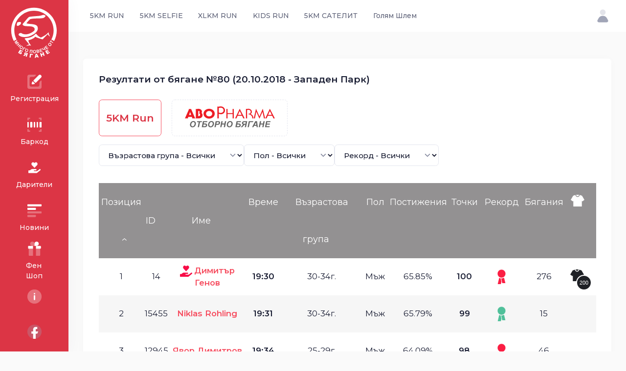

--- FILE ---
content_type: text/html; charset=UTF-8
request_url: https://5kmrun.bg/5kmrun/result/1167
body_size: 17712
content:
<!DOCTYPE html>
<html lang="en">
	<head><base href="">
		<title>5KM RUN - Резултати от бягане №80 (20.10.2018 - Западен Парк)</title>
		<meta name="description" content="5KM RUN - Резултати от бягане №80 (20.10.2018 - Западен Парк)" />
		<meta name="viewport" content="width=device-width, initial-scale=1" />
		<meta charset="utf-8" />
		<meta property="og:locale" content="en_US" />
		<meta property="og:type" content="article" />
		<meta property="og:title" content="5KM RUN - Резултати от бягане №80 (20.10.2018 - Западен Парк)" />
		<meta property="og:url" content="https://5kmrun.bg/5kmrun/result/1167" />
		<meta property="og:site_name" content="5KM RUN - Резултати от бягане №80 (20.10.2018 - Западен Парк)" />
		<link rel="canonical" href="https://5kmrun.bg/5kmrun/result/1167" />
		<link rel="shortcut icon" href="https://5kmrun.bg/assets/media/logos/favicon.ico" />
		<link rel="preconnect" href="https://fonts.googleapis.com">
		<link rel="preconnect" href="https://fonts.gstatic.com" crossorigin>
		<link href="https://fonts.googleapis.com/css2?family=Montserrat:wght@300;400;500;600;700&display=swap" rel="stylesheet">
		<link href="https://5kmrun.bg/assets/plugins/global/plugins.bundle.css" rel="stylesheet" type="text/css" />
		<link href="https://5kmrun.bg/assets/css/style.bundle.css" rel="stylesheet" type="text/css" />
		
		<link href="https://cdnjs.cloudflare.com/ajax/libs/OwlCarousel2/2.3.4/assets/owl.carousel.min.css" rel="stylesheet" type="text/css" />
		
		
		<link rel="apple-touch-icon" sizes="57x57" href="https://5kmrun.bg/web/images/layout/apple-icon-57x57.png">
		<link rel="apple-touch-icon" sizes="60x60" href="https://5kmrun.bg/web/images/layout/apple-icon-60x60.png">
		<link rel="apple-touch-icon" sizes="72x72" href="https://5kmrun.bg/web/images/layout/apple-icon-72x72.png">
		<link rel="apple-touch-icon" sizes="76x76" href="https://5kmrun.bg/web/images/layout/apple-icon-76x76.png">
		<link rel="apple-touch-icon" sizes="114x114" href="https://5kmrun.bg/web/images/layout/apple-icon-114x114.png">
		<link rel="apple-touch-icon" sizes="120x120" href="https://5kmrun.bg/web/images/layout/apple-icon-120x120.png">
		<link rel="apple-touch-icon" sizes="144x144" href="https://5kmrun.bg/web/images/layout/apple-icon-144x144.png">
		<link rel="apple-touch-icon" sizes="152x152" href="https://5kmrun.bg/web/images/layout/apple-icon-152x152.png">
		<link rel="apple-touch-icon" sizes="180x180" href="https://5kmrun.bg/web/images/layout/apple-icon-180x180.png">
		<link rel="icon" type="image/png" sizes="192x192"  href="https://5kmrun.bg/web/images/layout/android-icon-192x192.png">
		<link rel="icon" type="image/png" sizes="32x32" href="https://5kmrun.bg/web/images/layout/favicon-32x32.png">
		<link rel="icon" type="image/png" sizes="96x96" href="https://5kmrun.bg/web/images/layout/favicon-96x96.png">
		<link rel="icon" type="image/png" sizes="16x16" href="https://5kmrun.bg/web/images/layout/favicon-16x16.png">
		<style>
			.article img {max-width: 100%!important;}
			.odd,.even { height:76px!important; font-size:1.2rem;}
			.tablesorter-header {cursor:pointer!important;}
			.even {background-color: #f6f6f6;}
			th {padding-right: 0px!important; line-height: 76px;font-size:18px;cursor:pointer!important;background-color: #939192;color:#FFFFFF;font-weight: 400;}
			.e-tooltip>i,.event-block,.i-record, .i-shirt {     background: url(https://5kmrun.bg/web/images/layout/ui.png) -10000px 0 no-repeat;}
			.i-shirt {
    height: 24px;
    width: 28px;
    margin: -8px 16px 0 0;
    position: relative;
    text-indent: -10000px;
    background-position: -127px -110px;
}

.i-record, .i-shirt {
    vertical-align: middle;
}
.go-back, .i-record, .i-shirt, .loader>div, .table-top var {
    display: inline-block;
}
.i-record.-third {
    background-position: -127px 0;
}
.i-record {
    height: 30px;
    width: 17px;
    text-align: left;
    text-indent: -10000px;
}
.i-record, .i-shirt {
    vertical-align: middle;
}

.go-back, .i-record, .i-shirt, .loader>div, .table-top var {
    display: inline-block;
}
.i-record.-first {
    background-position: -165px 0;
}
.i-record.-second {
    background-position: -146px 0;
}
.i-shirt.-second>span {
    background: #1f2126;
}
.i-shirt>span {
    height: 32px;
    width: 32px;
    position: absolute;
    top: 0;
    right: 0;
    margin: 11px -16px 0 0;
    padding-top: 9px;
    color: #fff;
    text-indent: 0;
    text-align: center;
    font: 400 11px/1 'GothamPro Medium',Arial,sans-serif;
    border: 2px solid #fff;
    -webkit-border-radius: 40px;
    border-radius: 40px;
}
.i-shirt.-second {
    background-position: -127px -58px;
}
#e-tooltip .tt,#tooltip .tt{
    box-shadow:0 0 15px rgba(0,0,0,.11)
}.e-tooltip{
    display:inline-block;
    height:30px;
    width:30px;
    position:relative;
    background:#fff;
    vertical-align:middle;
    -webkit-border-radius:40px;
    border-radius:40px
}
.e-tooltip:after{
    content:'';
    position:absolute;
    top:-10px;
    bottom:-10px;
    left:-10px;
    right:-10px;
    border:10px solid rgba(0,0,0,.1);
    -webkit-border-radius:40px;
    border-radius:40px
}
.e-tooltip>i{
    height:16px;
    width:16px;
    position:absolute;
    top:50%;
    left:50%;
    margin:-8px 0 0 -8px
}
.e-tooltip>i.location{
    background-position:-109px 0
}
.e-tooltip>i.result{
    background-position:-109px -17px
}
#e-tooltip{
    min-width:380px;
    max-width:420px;
    position:absolute;
    top:0;
    left:0;
    padding-top:54px;
    margin-left:-15px;
    font:18px/1.3 Calibri,Candara,Segoe,Segoe UI,Optima,Arial,sans-serif;
    z-index:10000
}
#e-tooltip .tt{
    padding:20px 25px 18px;
    color:#000;
    font-size:18px;
    text-align:left;
    background:#fff
}
#e-tooltip .tt:after{
    content:'';
    height:0;
    width:0;
    position:absolute;
    left:31px;
    top:46px;
    margin-left:-8px;
    border-bottom:10px solid #fff;
    border-left:8px solid transparent;
    border-right:8px solid transparent
}
#e-tooltip.left .ttt:after{
    left:8px;
    margin:0
}
#e-tooltip.right .tt:after{
    right:8px;
    left:auto;
    margin:0
}
#e-tooltip a{
    color:#ff1d46;
    text-decoration:underline
}
.event-table-v2>tbody>tr>td:first-child{
    padding-left:220px;
    position:relative
}
.event-table-v2 tr td{
    padding:35px 20px
}
.event-table-v2 tr td .td{
    width:100%
}
#tooltip{
    min-width:380px;
    max-width:420px;
    position:absolute;
    top:0;
    left:0;
    font:18px/1.3 Calibri,Candara,Segoe,Segoe UI,Optima,Arial,sans-serif;
    z-index:10000
}
#tooltip .tt{
    padding:23px 20px 28px;
    color:#000;
    font-size:17px;
    text-align:left;
    background:#fff
}
#tooltip .tt:after{
    content:'';
    height:0;
    width:0;
    position:absolute;
    top:100%;
    left:50%;
    margin-left:-6px;
    border-top:6px solid #fff;
    border-left:6px solid transparent;
    border-right:6px solid transparent
}
#tooltip.top .tt:after{
    top:0;
    margin-top:-12px;
    border-top-color:transparent;
    border-bottom:6px solid #fff
}
#tooltip.right .tt:after{
    left:auto;
    right:14px
}
#tooltip.-v2{
    min-width:200px;
    max-width:200px
}
#tooltip.-v2 .tt{
    text-align:center
}
#tooltip.-v2 big{
    display:block;
    padding-top:7px;
    font:400 30px/1 'GothamPro Medium',Arial,sans-serif
}
#tooltip.-v2.-first big{
    color:#ff104f
}
#tooltip.-v2.-third .tt{
    color:#fff;
    background:#fd1249
}
#tooltip.-v2.-third .tt:after{
    border-top:6px solid #fd1249
}
#tooltip.top.-v2.-third .tt:after{
    border-top-color:transparent;
    border-bottom-color:#fd1249
}
#tooltip.-v2.-second .tt{
    color:#fff;
    background:#53c09c
}
#tooltip.-v2.-second .tt:after{
    border-top:6px solid #53c09c
}
#tooltip.top.-v2.-second .tt:after{
    border-top-color:transparent;
    border-bottom-color:#53c09c
}
		</style>
	</head>
	<body id="kt_body" class="header-fixed header-tablet-and-mobile-fixed toolbar-enabled toolbar-fixed toolbar-tablet-and-mobile-fixed aside-enabled aside-fixed">
		<div class="d-flex flex-column flex-root">
			<div class="page d-flex flex-row flex-column-fluid">
                <div id="kt_aside" class="aside pb-5 pt-5 pt-lg-0" data-kt-drawer="true" data-kt-drawer-name="aside"
    data-kt-drawer-activate="{default: true, lg: false}" data-kt-drawer-overlay="true"
    data-kt-drawer-width="{default:'80px', '300px': '100px'}" data-kt-drawer-direction="start"
    data-kt-drawer-toggle="#kt_aside_mobile_toggle">
    <div class="aside-logo py-8" id="kt_aside_logo" style="padding-bottom: 1rem!important;">
        <a href="https://5kmrun.bg/" class="d-flex align-items-center">
            <img alt="Logo" src="https://5kmrun.bg/assets/media/logos/5kmrun_LOGO_WHITE.svg" class="logo"
                style="height: 140px;" />
        </a>
    </div>
    <div class="aside-menu flex-column-fluid" id="kt_aside_menu">
        <div class="hover-scroll-overlay-y my-2 my-lg-5 pe-lg-n1" id="kt_aside_menu_wrapper" data-kt-scroll="true"
            data-kt-scroll-height="auto" data-kt-scroll-dependencies="#kt_aside_logo, #kt_aside_footer"
            data-kt-scroll-wrappers="#kt_aside, #kt_aside_menu" data-kt-scroll-offset="5px">
            <div class="menu menu-column menu-title-gray-700 menu-state-title-primary menu-state-icon-primary menu-state-bullet-primary menu-arrow-gray-500 fw-bold"
                id="#kt_aside_menu" data-kt-menu="true">
                <div class="menu-item py-2">
                    <a class="menu-link  menu-center" href="https://5kmrun.bg/register" data-bs-trigger="hover"
                        data-bs-dismiss="click" data-bs-placement="right">
                        <span class="menu-icon me-0">
                            <span class="svg-icon svg-icon-muted svg-icon-2hx">
                                <svg xmlns="http://www.w3.org/2000/svg" width="24" height="24" viewBox="0 0 24 24"
                                    fill="none">
                                    <path opacity="0.3" fill-rule="evenodd" clip-rule="evenodd"
                                        d="M2 4.63158C2 3.1782 3.1782 2 4.63158 2H13.47C14.0155 2 14.278 2.66919 13.8778 3.04006L12.4556 4.35821C11.9009 4.87228 11.1726 5.15789 10.4163 5.15789H7.1579C6.05333 5.15789 5.15789 6.05333 5.15789 7.1579V16.8421C5.15789 17.9467 6.05333 18.8421 7.1579 18.8421H16.8421C17.9467 18.8421 18.8421 17.9467 18.8421 16.8421V13.7518C18.8421 12.927 19.1817 12.1387 19.7809 11.572L20.9878 10.4308C21.3703 10.0691 22 10.3403 22 10.8668V19.3684C22 20.8218 20.8218 22 19.3684 22H4.63158C3.1782 22 2 20.8218 2 19.3684V4.63158Z"
                                        fill="black" />
                                    <path
                                        d="M10.9256 11.1882C10.5351 10.7977 10.5351 10.1645 10.9256 9.77397L18.0669 2.6327C18.8479 1.85165 20.1143 1.85165 20.8953 2.6327L21.3665 3.10391C22.1476 3.88496 22.1476 5.15129 21.3665 5.93234L14.2252 13.0736C13.8347 13.4641 13.2016 13.4641 12.811 13.0736L10.9256 11.1882Z"
                                        fill="black" />
                                    <path
                                        d="M8.82343 12.0064L8.08852 14.3348C7.8655 15.0414 8.46151 15.7366 9.19388 15.6242L11.8974 15.2092C12.4642 15.1222 12.6916 14.4278 12.2861 14.0223L9.98595 11.7221C9.61452 11.3507 8.98154 11.5055 8.82343 12.0064Z"
                                        fill="black" />
                                </svg>
                            </span>
                        </span>
                        <span class="menu-title">Регистрация</span>
                    </a>
                </div>
                <div class="menu-item py-2">
                    <a class="menu-link menu-center"
                        href="https://5kmrun.bg/scan-id"
                        target="_blank" data-bs-trigger="hover" data-bs-dismiss="click" data-bs-placement="right">
                        <span class="menu-icon me-0">
                            <span class="svg-icon svg-icon-muted svg-icon-2hx">
                                <svg xmlns="http://www.w3.org/2000/svg" width="24" height="24" viewBox="0 0 24 24"
                                    fill="none">
                                    <path opacity="0.3"
                                        d="M3 6C2.4 6 2 5.6 2 5V3C2 2.4 2.4 2 3 2H5C5.6 2 6 2.4 6 3C6 3.6 5.6 4 5 4H4V5C4 5.6 3.6 6 3 6ZM22 5V3C22 2.4 21.6 2 21 2H19C18.4 2 18 2.4 18 3C18 3.6 18.4 4 19 4H20V5C20 5.6 20.4 6 21 6C21.6 6 22 5.6 22 5ZM6 21C6 20.4 5.6 20 5 20H4V19C4 18.4 3.6 18 3 18C2.4 18 2 18.4 2 19V21C2 21.6 2.4 22 3 22H5C5.6 22 6 21.6 6 21ZM22 21V19C22 18.4 21.6 18 21 18C20.4 18 20 18.4 20 19V20H19C18.4 20 18 20.4 18 21C18 21.6 18.4 22 19 22H21C21.6 22 22 21.6 22 21Z"
                                        fill="black" />
                                    <path
                                        d="M3 16C2.4 16 2 15.6 2 15V9C2 8.4 2.4 8 3 8C3.6 8 4 8.4 4 9V15C4 15.6 3.6 16 3 16ZM13 15V9C13 8.4 12.6 8 12 8C11.4 8 11 8.4 11 9V15C11 15.6 11.4 16 12 16C12.6 16 13 15.6 13 15ZM17 15V9C17 8.4 16.6 8 16 8C15.4 8 15 8.4 15 9V15C15 15.6 15.4 16 16 16C16.6 16 17 15.6 17 15ZM9 15V9C9 8.4 8.6 8 8 8H7C6.4 8 6 8.4 6 9V15C6 15.6 6.4 16 7 16H8C8.6 16 9 15.6 9 15ZM22 15V9C22 8.4 21.6 8 21 8H20C19.4 8 19 8.4 19 9V15C19 15.6 19.4 16 20 16H21C21.6 16 22 15.6 22 15Z"
                                        fill="black" />
                                </svg>
                            </span>
                        </span>
                        <span class="menu-title">Баркод</span>
                    </a>
                </div>
                <div class="menu-item py-2">
                    <a class="menu-link  menu-center" href="https://5kmrun.bg/dariteli" data-bs-trigger="hover"
                        data-bs-dismiss="click" data-bs-placement="right">
                        <span class="menu-icon me-0">
                            <span class="svg-icon svg-icon-muted svg-icon-2hx">
                                <svg style="max-width:25px;color:#f80d48;" aria-hidden="true" focusable="false"
                                    data-prefix="fas" data-icon="hand-holding-heart"
                                    class="svg-inline--fa fa-hand-holding-heart fa-w-18" role="img"
                                    xmlns="http://www.w3.org/2000/svg" viewBox="0 0 576 512">
                                    <path fill="currentColor"
                                        d="M275.3 250.5c7 7.4 18.4 7.4 25.5 0l108.9-114.2c31.6-33.2 29.8-88.2-5.6-118.8-30.8-26.7-76.7-21.9-104.9 7.7L288 36.9l-11.1-11.6C248.7-4.4 202.8-9.2 172 17.5c-35.3 30.6-37.2 85.6-5.6 118.8l108.9 114.2zm290 77.6c-11.8-10.7-30.2-10-42.6 0L430.3 402c-11.3 9.1-25.4 14-40 14H272c-8.8 0-16-7.2-16-16s7.2-16 16-16h78.3c15.9 0 30.7-10.9 33.3-26.6 3.3-20-12.1-37.4-31.6-37.4H192c-27 0-53.1 9.3-74.1 26.3L71.4 384H16c-8.8 0-16 7.2-16 16v96c0 8.8 7.2 16 16 16h356.8c14.5 0 28.6-4.9 40-14L564 377c15.2-12.1 16.4-35.3 1.3-48.9z">
                                    </path>
                                </svg>
                            </span>
                        </span>
                        <span class="menu-title">Дарители</span>
                    </a>
                </div>
                <div class="menu-item py-2">
                    <a class="menu-link  menu-center" href="http://info.5kmrun.bg/" target="_blank"
                        data-bs-trigger="hover" data-bs-dismiss="click" data-bs-placement="right">
                        <span class="menu-icon me-0">
                            <span class="svg-icon svg-icon-muted svg-icon-2hx">
                                <svg xmlns="http://www.w3.org/2000/svg" width="24" height="24" viewBox="0 0 24 24"
                                    fill="none">
                                    <path
                                        d="M13 11H3C2.4 11 2 10.6 2 10V9C2 8.4 2.4 8 3 8H13C13.6 8 14 8.4 14 9V10C14 10.6 13.6 11 13 11ZM22 5V4C22 3.4 21.6 3 21 3H3C2.4 3 2 3.4 2 4V5C2 5.6 2.4 6 3 6H21C21.6 6 22 5.6 22 5Z"
                                        fill="black" />
                                    <path opacity="0.3"
                                        d="M21 16H3C2.4 16 2 15.6 2 15V14C2 13.4 2.4 13 3 13H21C21.6 13 22 13.4 22 14V15C22 15.6 21.6 16 21 16ZM14 20V19C14 18.4 13.6 18 13 18H3C2.4 18 2 18.4 2 19V20C2 20.6 2.4 21 3 21H13C13.6 21 14 20.6 14 20Z"
                                        fill="black" />
                                </svg>
                            </span>
                        </span>
                        <span class="menu-title">Новини</span>
                    </a>
                </div>
                <div class="menu-item py-2">
                    <a class="menu-link  menu-center" href="https://bryzosport.com/bg-bg/pages/5-km-run" target="_blank"
                        data-bs-trigger="hover" data-bs-dismiss="click" data-bs-placement="right">
                        <span class="menu-icon me-0">
                            <span class="svg-icon svg-icon-muted svg-icon-2hx">
                                <svg xmlns="http://www.w3.org/2000/svg" width="24" height="24" viewBox="0 0 24 24"
                                    fill="none">
                                    <path
                                        d="M21 9V11C21 11.6 20.6 12 20 12H14V8H20C20.6 8 21 8.4 21 9ZM10 8H4C3.4 8 3 8.4 3 9V11C3 11.6 3.4 12 4 12H10V8Z"
                                        fill="black" />
                                    <path d="M15 2C13.3 2 12 3.3 12 5V8H15C16.7 8 18 6.7 18 5C18 3.3 16.7 2 15 2Z"
                                        fill="black" />
                                    <path opacity="0.3"
                                        d="M9 2C10.7 2 12 3.3 12 5V8H9C7.3 8 6 6.7 6 5C6 3.3 7.3 2 9 2ZM4 12V21C4 21.6 4.4 22 5 22H10V12H4ZM20 12V21C20 21.6 19.6 22 19 22H14V12H20Z"
                                        fill="black" />
                                </svg>
                            </span>
                        </span>
                        <span class="menu-title">Фен Шоп</span>
                    </a>
                </div>
                <div data-kt-menu-trigger="click" data-kt-menu-placement="right-start" class="menu-item py-2">
                    <span class="menu-link menu-center" data-bs-trigger="hover" data-bs-dismiss="click"
                        data-bs-placement="right">
                        <span class="menu-icon me-0">
                            <span class="svg-icon svg-icon-muted svg-icon-2hx">
                                <svg xmlns="http://www.w3.org/2000/svg" width="24" height="24" viewBox="0 0 24 24"
                                    fill="#FFFFFF" style="fill: #FFFFFF!important;">
                                    <rect opacity="0.3" x="2" y="2" width="20" height="20" rx="10" fill="black"
                                        style="fill: #FFFFFF!important;" />
                                    <rect x="11" y="17" width="7" height="2" rx="1" transform="rotate(-90 11 17)"
                                        fill="black" style="fill: #FFFFFF!important;" />
                                    <rect x="11" y="9" width="2" height="2" rx="1" transform="rotate(-90 11 9)"
                                        fill="black" style="fill: #FFFFFF!important;" />
                                </svg>
                            </span>
                        </span>
                        <span class="menu-title">Инфо</span>
                    </span>
                    <div class="menu-sub menu-sub-dropdown w-225px px-1 py-4">
                        <div class="menu-item">
                            <div class="menu-content">
                                <span class="menu-section fs-5 fw-bolder ps-1 py-1"
                                    style="color: #181c32!important;">5КМ RUN</span>
                            </div>
                        </div>
                        <div class="menu-item">
                            <a class="menu-link" href="https://5kmrun.bg/download">
                                <span class="menu-bullet">
                                    <span class="bullet bullet-dot"></span>
                                </span>
                                <span class="menu-title">Изтегли App</span>
                            </a>
                        </div>
                        <div class="menu-item">
                            <a class="menu-link" href="https://5kmrun.bg/sponsors">
                                <span class="menu-bullet">
                                    <span class="bullet bullet-dot"></span>
                                </span>
                                <span class="menu-title">Спонсори</span>
                            </a>
                        </div>
                        <div class="menu-item">
                            <a class="menu-link" href="https://5kmrun.bg/partners">
                                <span class="menu-bullet">
                                    <span class="bullet bullet-dot"></span>
                                </span>
                                <span class="menu-title">Партньори</span>
                            </a>
                        </div>
                        <div class="menu-item">
                            <a class="menu-link" href="https://5kmrun.bg/about">
                                <span class="menu-bullet">
                                    <span class="bullet bullet-dot"></span>
                                </span>
                                <span class="menu-title">За Нас</span>
                            </a>
                        </div>
                        <div class="menu-item">
                            <a class="menu-link" href="https://5kmrun.bg/contact">
                                <span class="menu-bullet">
                                    <span class="bullet bullet-dot"></span>
                                </span>
                                <span class="menu-title">Контакти</span>
                            </a>
                        </div>
                        <div class="menu-item">
                            <a class="menu-link" href="https://5kmrun.bg/terms">
                                <span class="menu-bullet">
                                    <span class="bullet bullet-dot"></span>
                                </span>
                                <span class="menu-title">Общи Условия</span>
                            </a>
                        </div>
                    </div>
                </div>
            </div>
        </div>
    </div>
    <div class="aside-footer flex-column-auto" id="kt_aside_footer">
        <div class="d-flex justify-content-center">
            <button type="button" class="btn btm-sm btn-icon btn-active-color-primary" data-kt-menu-trigger="click"
                data-kt-menu-overflow="true" data-kt-menu-placement="top-start" data-bs-toggle="tooltip"
                data-bs-placement="right" data-bs-dismiss="click" title="Social">
                <span class="svg-icon svg-icon-1">
                    <span class="svg-icon svg-icon-2hx">
                        <svg xmlns="http://www.w3.org/2000/svg" width="24" height="24" viewBox="0 0 24 24"
                            fill="#FFFFFF">
                            <path opacity="0.3"
                                d="M12 22C17.5228 22 22 17.5228 22 12C22 6.47715 17.5228 2 12 2C6.47715 2 2 6.47715 2 12C2 17.5228 6.47715 22 12 22Z"
                                fill="#FFFFFF" />
                            <path
                                d="M13.643 9.36206C13.6427 9.05034 13.7663 8.75122 13.9864 8.53052C14.2065 8.30982 14.5053 8.18559 14.817 8.18506H15.992V5.23999H13.643C13.1796 5.24052 12.7209 5.33229 12.293 5.51013C11.8651 5.68798 11.4764 5.94841 11.1491 6.27649C10.8219 6.60457 10.5625 6.99389 10.3857 7.42224C10.209 7.85059 10.1183 8.30956 10.119 8.77295V11.718H7.769V14.663H10.119V21.817C11.2812 22.0479 12.4762 22.0604 13.643 21.854V14.663H15.992L17.167 11.718H13.643V9.36206Z"
                                fill="#FFFFFF" style="fill: #FFFFFF;" />
                        </svg>
                    </span>
                </span>
            </button>
            <div class="menu menu-sub menu-sub-dropdown menu-column menu-rounded menu-gray-800 menu-state-bg-light-primary fw-bold w-200px"
                data-kt-menu="true">
                <div class="menu-item px-3">
                    <div class="menu-content fs-6 text-dark fw-bolder px-3 py-4">Социални</div>
                </div>
                <div class="separator mb-3 opacity-75"></div>
                <div class="menu-item px-3">
                    <a href="https://www.facebook.com/5kmrun/" target="_blank" class="menu-link px-3">FB Страница</a>
                </div>
                <div class="menu-item px-3">
                    <a href="https://www.facebook.com/groups/5kmrun" target="_blank" class="menu-link px-3">FB Група</a>
                </div>
            </div>
        </div>
    </div>
</div>				<div class="wrapper d-flex flex-column flex-row-fluid" id="kt_wrapper">
                    <div id="kt_header" class="header align-items-stretch">
	<div class="container-fluid d-flex align-items-stretch justify-content-between">
		<div class="d-flex align-items-center d-lg-none ms-n1 me-2" title="Show aside menu">
			<div class="btn btn-icon btn-active-color-primary w-30px h-30px w-md-40px h-md-40px" id="kt_aside_mobile_toggle">
				<span class="svg-icon svg-icon-2x mt-1">
					<svg xmlns="http://www.w3.org/2000/svg" width="24" height="24" viewBox="0 0 24 24" fill="none">
						<path d="M21 7H3C2.4 7 2 6.6 2 6V4C2 3.4 2.4 3 3 3H21C21.6 3 22 3.4 22 4V6C22 6.6 21.6 7 21 7Z" fill="black" />
						<path opacity="0.3" d="M21 14H3C2.4 14 2 13.6 2 13V11C2 10.4 2.4 10 3 10H21C21.6 10 22 10.4 22 11V13C22 13.6 21.6 14 21 14ZM22 20V18C22 17.4 21.6 17 21 17H3C2.4 17 2 17.4 2 18V20C2 20.6 2.4 21 3 21H21C21.6 21 22 20.6 22 20Z" fill="black" />
					</svg>
				</span>
			</div>
		</div>
		<div class="d-flex align-items-center flex-grow-1 flex-lg-grow-0">
			<a href="https://5kmrun.bg/" class="d-lg-none">
				<img alt="5KM RUN Logo" src="https://5kmrun.bg/assets/media/logos/5kmrun_LOGO_BLACK.svg" class="h-45px" />
			</a>
		</div>
		<div class="d-flex align-items-stretch justify-content-between flex-lg-grow-1">
			<div class="d-flex align-items-stretch" id="kt_header_nav">
				<div class="header-menu align-items-stretch" data-kt-drawer="true" data-kt-drawer-name="header-menu" data-kt-drawer-activate="{default: true, lg: false}" data-kt-drawer-overlay="true" data-kt-drawer-width="{default:'200px', '300px': '250px'}" data-kt-drawer-direction="end" data-kt-drawer-toggle="#kt_header_menu_mobile_toggle" data-kt-swapper="true" data-kt-swapper-mode="prepend" data-kt-swapper-parent="{default: '#kt_body', lg: '#kt_header_nav'}">
					<div class="menu menu-lg-rounded menu-column menu-lg-row menu-state-bg menu-title-gray-700 menu-state-title-primary menu-state-icon-primary menu-state-bullet-primary menu-arrow-gray-400 fw-bold my-5 my-lg-0 align-items-stretch" id="#kt_header_menu" data-kt-menu="true">
						<div data-kt-menu-trigger="click" data-kt-menu-placement="bottom-start" class="menu-item menu-lg-down-accordion me-lg-1">
							<a class="menu-link  py-3" href="">
								<span class="menu-title">5KM RUN</span>
								<span class="menu-arrow d-lg-none"></span>
							</a>
							<div class="menu-sub menu-sub-lg-down-accordion menu-sub-lg-dropdown menu-rounded-0 py-lg-4 w-lg-225px">
								<div class="menu-item">
									<a class="menu-link py-3" href="https://5kmrun.bg/5kmrun">
										<span class="menu-icon">
											<i class="bi bi-archive fs-3"></i>
										</span>
										<span class="menu-title">За 5KM RUN</span>
									</a>
								</div>
								<div class="menu-item">
									<a class="menu-link py-3" href="https://5kmrun.bg/5kmrun/events">
										<span class="menu-icon">
											<i class="bi bi-clipboard-data fs-2"></i>
										</span>
										<span class="menu-title">Събития</span>
									</a>
								</div>
								<div class="menu-item">
									<a class="menu-link py-3" href="https://5kmrun.bg/5kmrun/results">
										<span class="menu-icon">
											<i class="bi bi-tablet fs-2"></i>
										</span>
										<span class="menu-title">Резултати</span>
									</a>
								</div>
								<div class="menu-item">
									<a class="menu-link py-3" href="https://5kmrun.bg/5kmrun/top100">
										<span class="menu-icon">
											<i class="bi bi-app-indicator fs-3"></i>
										</span>
										<span class="menu-title">ТОП 100</span>
									</a>
								</div>
								<div class="menu-item">
									<a class="menu-link py-3" href="https://5kmrun.bg/5kmrun/qa">
										<span class="menu-icon">
											<i class="bi bi-app-indicator fs-3"></i>
										</span>
										<span class="menu-title">Въпроси</span>
									</a>
								</div>
								<div class="menu-item">
									<a class="menu-link py-3" href="https://5kmrun.bg/routes/5km">
										<span class="menu-icon">
											<i class="bi bi-app-indicator fs-3"></i>
										</span>
										<span class="menu-title">Трасета</span>
									</a>
								</div>
							</div>
						</div>
						<div data-kt-menu-trigger="click" data-kt-menu-placement="bottom-start" class="menu-item menu-lg-down-accordion me-lg-1">
							<span class="menu-link py-3">
								<span class="menu-title">5KM SELFIE</span>
								<span class="menu-arrow d-lg-none"></span>
							</span>
							<div class="menu-sub menu-sub-lg-down-accordion menu-sub-lg-dropdown menu-rounded-0 py-lg-4 w-lg-225px">
								<div class="menu-item">
									<a class="menu-link active py-3" href="https://5kmrun.bg/selfie">
										<span class="menu-icon">
											<i class="bi bi-archive fs-3"></i>
										</span>
										<span class="menu-title">За 5KM Selfie</span>
									</a>
								</div>
								<div class="menu-item">
									<a class="menu-link py-3" href="https://5kmrun.bg/selfie/events">
										<span class="menu-icon">
											<i class="bi bi-clipboard-data fs-2"></i>
										</span>
										<span class="menu-title">Събития</span>
									</a>
								</div>
								<div class="menu-item">
									<a class="menu-link py-3" href="https://5kmrun.bg/selfie/top100">
										<span class="menu-icon">
											<i class="bi bi-app-indicator fs-3"></i>
										</span>
										<span class="menu-title">ТОП 100</span>
									</a>
								</div>
								<div class="menu-item">
									<a class="menu-link py-3" href="https://5kmrun.bg/selfie/qa">
										<span class="menu-icon">
											<i class="bi bi-app-indicator fs-3"></i>
										</span>
										<span class="menu-title">Въпроси</span>
									</a>
								</div>
							</div>
						</div>
						<div data-kt-menu-trigger="click" data-kt-menu-placement="bottom-start" class="menu-item menu-lg-down-accordion me-lg-1">
							<span class="menu-link py-3">
								<span class="menu-title">XLKM RUN</span>
								<span class="menu-arrow d-lg-none"></span>
							</span>
							<div class="menu-sub menu-sub-lg-down-accordion menu-sub-lg-dropdown menu-rounded-0 py-lg-4 w-lg-225px">
								<div class="menu-item">
									<a class="menu-link active py-3" href="https://5kmrun.bg/xlrun">
										<span class="menu-icon">
											<i class="bi bi-archive fs-3"></i>
										</span>
										<span class="menu-title">За XLKM RUN</span>
									</a>
								</div>
								<div class="menu-item">
									<a class="menu-link py-3" href="https://5kmrun.bg/xlrun/events">
										<span class="menu-icon">
											<i class="bi bi-clipboard-data fs-2"></i>
										</span>
										<span class="menu-title">Събития</span>
									</a>
								</div>
								<div class="menu-item">
									<a class="menu-link py-3" href="https://5kmrun.bg/xlrun/results">
										<span class="menu-icon">
											<i class="bi bi-clipboard-data fs-2"></i>
										</span>
										<span class="menu-title">Резултати</span>
									</a>
								</div>
								<div class="menu-item">
									<a class="menu-link py-3" href="https://5kmrun.bg/xlrun/top100">
										<span class="menu-icon">
											<i class="bi bi-app-indicator fs-3"></i>
										</span>
										<span class="menu-title">ТОП 100</span>
									</a>
								</div>
								<div class="menu-item">
									<a class="menu-link py-3" href="https://5kmrun.bg/xlrun/qa">
										<span class="menu-icon">
											<i class="bi bi-app-indicator fs-3"></i>
										</span>
										<span class="menu-title">Въпроси</span>
									</a>
								</div>
								<div class="menu-item">
									<a class="menu-link py-3" href="https://5kmrun.bg/routes/xl">
										<span class="menu-icon">
											<i class="bi bi-app-indicator fs-3"></i>
										</span>
										<span class="menu-title">Трасета</span>
									</a>
								</div>
							</div>
						</div>
						<div data-kt-menu-trigger="click" data-kt-menu-placement="bottom-start" class="menu-item menu-lg-down-accordion me-lg-1">
							<span class="menu-link py-3">
								<span class="menu-title">KIDS RUN</span>
								<span class="menu-arrow d-lg-none"></span>
							</span>
							<div class="menu-sub menu-sub-lg-down-accordion menu-sub-lg-dropdown menu-rounded-0 py-lg-4 w-lg-225px">
								<div class="menu-item">
									<a class="menu-link active py-3" href="https://5kmrun.bg/kidsrun">
										<span class="menu-icon">
											<i class="bi bi-archive fs-3"></i>
										</span>
										<span class="menu-title">За KIDS RUN</span>
									</a>
								</div>
								<div class="menu-item">
									<a class="menu-link py-3" href="https://5kmrun.bg/kidsrun/events">
										<span class="menu-icon">
											<i class="bi bi-clipboard-data fs-2"></i>
										</span>
										<span class="menu-title">Събития</span>
									</a>
								</div>
								<div class="menu-item">
									<a class="menu-link py-3" href="https://5kmrun.bg/kidsrun/results">
										<span class="menu-icon">
											<i class="bi bi-clipboard-data fs-2"></i>
										</span>
										<span class="menu-title">Резултати</span>
									</a>
								</div>
								<div class="menu-item">
									<a class="menu-link py-3" href="https://5kmrun.bg/kidsrun/top100">
										<span class="menu-icon">
											<i class="bi bi-app-indicator fs-3"></i>
										</span>
										<span class="menu-title">ТОП 100</span>
									</a>
								</div>
								<div class="menu-item">
									<a class="menu-link py-3" href="https://5kmrun.bg/kidsrun/qa">
										<span class="menu-icon">
											<i class="bi bi-app-indicator fs-3"></i>
										</span>
										<span class="menu-title">Въпроси</span>
									</a>
								</div>
								<div class="menu-item">
									<a class="menu-link py-3" href="https://5kmrun.bg/routes/kids">
										<span class="menu-icon">
											<i class="bi bi-app-indicator fs-3"></i>
										</span>
										<span class="menu-title">Трасета</span>
									</a>
								</div>
							</div>
						</div>
						<div data-kt-menu-trigger="click" data-kt-menu-placement="bottom-start" class="menu-item menu-lg-down-accordion me-lg-1">
							<span class="menu-link py-3">
								<span class="menu-title">5KM САТЕЛИТ</span>
								<span class="menu-arrow d-lg-none"></span>
							</span>
							<div class="menu-sub menu-sub-lg-down-accordion menu-sub-lg-dropdown menu-rounded-0 py-lg-4 w-lg-225px">
								<div class="menu-item">
									<a class="menu-link active py-3" href="https://5kmrun.bg/satelite">
										<span class="menu-icon">
											<i class="bi bi-archive fs-3"></i>
										</span>
										<span class="menu-title">За 5KM САТЕЛИТИ</span>
									</a>
								</div>
								<div class="menu-item">
									<a class="menu-link py-3" href="https://5kmrun.bg/selfie/results">
										<span class="menu-icon">
											<i class="bi bi-clipboard-data fs-2"></i>
										</span>
										<span class="menu-title">Резултати</span>
									</a>
								</div>
								<div class="menu-item">
									<a class="menu-link py-3" href="https://5kmrun.bg/selfie/qa">
										<span class="menu-icon">
											<i class="bi bi-app-indicator fs-3"></i>
										</span>
										<span class="menu-title">Въпроси</span>
									</a>
								</div>
							</div>
						</div>
						<div class="menu-item me-lg-1">
								<a class="menu-link py-3" href="https://5kmrun.bg/read/240">
									<span class="menu-title">Голям Шлем</span>
									<span class="menu-arrow d-lg-none"></span>
								</a>
							</div>
											</div>
				</div>
			</div>
			<div class="d-flex align-items-stretch flex-shrink-0">
				<div class="d-flex align-items-stretch flex-shrink-0">
					<div class="d-flex align-items-center ms-1 ms-lg-3" id="kt_header_user_menu_toggle">
													<div class="cursor-pointer symbol symbol-30px symbol-md-40px" data-kt-menu-trigger="click" data-kt-menu-attach="parent" data-kt-menu-placement="bottom-end">
								<span class="svg-icon svg-icon-muted svg-icon-2hx">
									<svg xmlns="http://www.w3.org/2000/svg" width="24" height="24" viewBox="0 0 24 24" fill="none">
										<path d="M6.28548 15.0861C7.34369 13.1814 9.35142 12 11.5304 12H12.4696C14.6486 12 16.6563 13.1814 17.7145 15.0861L19.3493 18.0287C20.0899 19.3618 19.1259 21 17.601 21H6.39903C4.87406 21 3.91012 19.3618 4.65071 18.0287L6.28548 15.0861Z" fill="black"/>
										<rect opacity="0.3" x="8" y="3" width="8" height="8" rx="4" fill="black"/>
									</svg>
								</span>
							</div>
							<div class="menu menu-sub menu-sub-dropdown menu-column menu-rounded menu-gray-800 menu-state-bg menu-state-primary fw-bold py-4 fs-6 w-275px" data-kt-menu="true">
								<div class="menu-item px-3">
									<div class="menu-content d-flex align-items-center px-3">
										<div class="symbol symbol-50px me-5">
											<span class="svg-icon svg-icon-muted svg-icon-2hx">
												<svg xmlns="http://www.w3.org/2000/svg" width="24" height="24" viewBox="0 0 24 24" fill="none">
													<path d="M6.28548 15.0861C7.34369 13.1814 9.35142 12 11.5304 12H12.4696C14.6486 12 16.6563 13.1814 17.7145 15.0861L19.3493 18.0287C20.0899 19.3618 19.1259 21 17.601 21H6.39903C4.87406 21 3.91012 19.3618 4.65071 18.0287L6.28548 15.0861Z" fill="black"/>
													<rect opacity="0.3" x="8" y="3" width="8" height="8" rx="4" fill="black"/>
												</svg>
											</span>
										</div>
										<div class="d-flex flex-column">
											<div class="fw-bolder d-flex align-items-center fs-5">
												Добре Дошли
											</div>
										</div>
									</div>
								</div>
								<div class="separator my-2"></div>
								<div class="menu-item px-5">
									<a href="https://5kmrun.bg/login" class="menu-link px-5">Вход</a>
								</div>
								<div class="menu-item px-5">
									<a href="https://5kmrun.bg/register" class="menu-link px-5">
										<span class="menu-text">Регистрация</span>
									</a>
								</div>
							</div>
											</div>
					<div class="d-flex align-items-center d-lg-none ms-2" title="Show header menu">
						<div class="btn btn-icon btn-active-color-primary w-30px h-30px w-md-40px h-md-40px" id="kt_header_menu_mobile_toggle">
							<span class="svg-icon svg-icon-1">
								<svg xmlns="http://www.w3.org/2000/svg" width="24" height="24" viewBox="0 0 24 24" fill="none">
									<path d="M13 11H3C2.4 11 2 10.6 2 10V9C2 8.4 2.4 8 3 8H13C13.6 8 14 8.4 14 9V10C14 10.6 13.6 11 13 11ZM22 5V4C22 3.4 21.6 3 21 3H3C2.4 3 2 3.4 2 4V5C2 5.6 2.4 6 3 6H21C21.6 6 22 5.6 22 5Z" fill="black" />
									<path opacity="0.3" d="M21 16H3C2.4 16 2 15.6 2 15V14C2 13.4 2.4 13 3 13H21C21.6 13 22 13.4 22 14V15C22 15.6 21.6 16 21 16ZM14 20V19C14 18.4 13.6 18 13 18H3C2.4 18 2 18.4 2 19V20C2 20.6 2.4 21 3 21H13C13.6 21 14 20.6 14 20Z" fill="black" />
								</svg>
							</span>
						</div>
					</div>
				</div>
			</div>
		</div>
	</div>
</div>					
					<div class="content d-flex flex-column flex-column-fluid" id="kt_content" style="padding-top: 0px;">
						<div id="kt_content_container" class="container-fluid">
							
							<div class="card card-flush h-xl-100" data-select2-id="select2-data-132-6oij">
								
								<div class="card-header pt-7" data-select2-id="select2-data-131-6m6y">
								
									<div class="card-title" style="width: 100%; margin-bottom:30px">
										<h3>Резултати от бягане №80 (20.10.2018 - Западен Парк)</h3>
									</div>
								
									<div class="d-flex flex-stack flex-wrap">
									
										<div class="border border-danger border-solid rounded min-w-125px py-6 px-4 me-6 mb-3" style="min-height: 75px;">
											<div class="d-flex align-items-center">
												<div class="fs-2 fw-bolder "><a href="https://5kmrun.bg/5kmrun/result/1167" class="active">5KM Run</a></div>
											</div>
										</div>

										<div class="border border-gray-300 border-dashed rounded min-w-125px py-3 px-4 me-6 mb-3" style="min-height: 75px;">
											<div class="d-flex align-items-center">
												<div class="fs-2 fw-bolder "><a href="https://5kmrun.bg/5kmrun/result-team/1167"><img src="/images/abopharma.png" alt="" /></a></div>
											</div>
										</div>

									</div>

									<div class="card-toolbar" data-select2-id="select2-data-130-4x9g">
										<div class="d-flex flex-stack flex-wrap gap-4" data-select2-id="select2-data-129-d3p3">
											<div class="d-flex align-items-center fw-bolder" data-select2-id="select2-data-128-968r">
												<select id="ageGroup" class="filters form-select">
													<option value="0" selected>Възрастова група - Всички</option>
													<option value="1">8-14г.</option>
													<option value="2">15-19г.</option>
													<option value="3">20-24г.</option>
													<option value="4">25-29г.</option>
													<option value="5">30-34г.</option>
													<option value="6">35-39г.</option>
													<option value="7">40-44г.</option>
													<option value="8">45-49г.</option>
													<option value="9">50-54г.</option>
													<option value="10">55-59г.</option>
													<option value="11">60-64г.</option>
													<option value="12">65-69г.</option>
													<option value="13">70-74г.</option>
													<option value="14">75-79г.</option>
													<option value="15">80-84г.</option>
													<option value="16">85-89г.</option>
													<option value="17">90-94г.</option>
													<option value="18">95-99г.</option>
													<option value="19">100+ г.</option>
												</select>	
											</div>
											<div class="d-flex align-items-center fw-bolder" data-select2-id="select2-data-128-968r">
												<select id="Gender" class="filters form-select">
													<option value="0" selected>Пол - Всички</option>
													<option value="1">Мъже</option>
													<option value="2">Жени</option>
												</select>
											</div>
											<div class="d-flex align-items-center fw-bolder" data-select2-id="select2-data-128-968r">
												<select id="Record" class="filters form-select">
													<option value="0" selected>Рекорд - Всички</option>
													<option value="1">1во Бягане</option>
													<option value="2">Нов Рекорд</option>
												</select>
											</div>
										</div>
									</div>
								</div>
								<div class="card-body">

									<table id="dataTable" class="not-wrappable text-center">
										<thead>
											<tr>
												<th>Позиция</th>
												<th>ID</th>
												<th>Име</th>
												<th>Време</th>
												<th>Възрастова група</th>
												<th>Пол</th>
												<th>Постижения</th>
												<th>Точки</th>
												<th>Рекорд</th>
												<th>Бягания</th>
												<th><div class="i-shirt"></div></th>
											</tr>
										</thead>
										<tbody>
																						<tr>
												<td data-title="position">
													<div class="td">1</div>
												</td>
												<td data-title="number">
													<div class="td">14</div>
												</td>
												<td data-title="name">
													<div class="td" style="display: block;">
																																													<a href="https://5kmrun.bg/dariteli" title="Дарител"><svg style="max-width:25px;color:#f80d48;" aria-hidden="true" focusable="false" data-prefix="fas" data-icon="hand-holding-heart" class="svg-inline--fa fa-hand-holding-heart fa-w-18" role="img" xmlns="http://www.w3.org/2000/svg" viewBox="0 0 576 512"><path fill="currentColor" d="M275.3 250.5c7 7.4 18.4 7.4 25.5 0l108.9-114.2c31.6-33.2 29.8-88.2-5.6-118.8-30.8-26.7-76.7-21.9-104.9 7.7L288 36.9l-11.1-11.6C248.7-4.4 202.8-9.2 172 17.5c-35.3 30.6-37.2 85.6-5.6 118.8l108.9 114.2zm290 77.6c-11.8-10.7-30.2-10-42.6 0L430.3 402c-11.3 9.1-25.4 14-40 14H272c-8.8 0-16-7.2-16-16s7.2-16 16-16h78.3c15.9 0 30.7-10.9 33.3-26.6 3.3-20-12.1-37.4-31.6-37.4H192c-27 0-53.1 9.3-74.1 26.3L71.4 384H16c-8.8 0-16 7.2-16 16v96c0 8.8 7.2 16 16 16h356.8c14.5 0 28.6-4.9 40-14L564 377c15.2-12.1 16.4-35.3 1.3-48.9z"></path></svg></a>
																													<a href="https://5kmrun.bg/5kmrun/user/14" class="text-danger"><strong>Димитър Генов</strong></a>	
																											</div>
												</td>
												<td data-title="time">
													<div class="td"><strong>19:30</strong></div>
												</td>
												<td data-title="years">
													<div class="td">30-34г.</div>
												</td>
												<td data-title="gender">
													<div class="td">Мъж</div>
												</td>
												<td data-title="achievements">
													<div class="td">65.85%</div>
												</td>
												<td data-title="points">
													<div class="td"><strong>100</strong></div>
												</td>
												<td data-title="runsss1">
													<div class="td"><div class="i-record -third" rel="tooltip" data-type="-third -v2" title="<p>Личният рекорд остава</p><p>Рекорд за годината:<big>18:21</big></p><p>Рекорд EVER:<big>16:57</big></p>">18:21</div></div>
												</td>
												<td data-title="number2">
													<div class="td">276</div>
												</td>
												<td data-title="number3">
													<div class="td"><div class="td"><a href="https://5kmrun.bg/read/47"><span class="i-shirt -second"><span>200</span></span></a></div></div>
												</td>
											</tr>
																						<tr>
												<td data-title="position">
													<div class="td">2</div>
												</td>
												<td data-title="number">
													<div class="td">15455</div>
												</td>
												<td data-title="name">
													<div class="td" style="display: block;">
																																											<a href="https://5kmrun.bg/5kmrun/user/15455" class="text-danger"><strong>Niklas Rohling</strong></a>	
																											</div>
												</td>
												<td data-title="time">
													<div class="td"><strong>19:31</strong></div>
												</td>
												<td data-title="years">
													<div class="td">30-34г.</div>
												</td>
												<td data-title="gender">
													<div class="td">Мъж</div>
												</td>
												<td data-title="achievements">
													<div class="td">65.79%</div>
												</td>
												<td data-title="points">
													<div class="td"><strong>99</strong></div>
												</td>
												<td data-title="runsss1">
													<div class="td"><div class="i-record -second" rel="tooltip" data-type="-second -v2" title="<p>Нов личен рекорд</p><p>Рекорд за годината:<big>19:46</big></p><p>Рекорд EVER:<big>19:18</big></p>">19:46</div></div>
												</td>
												<td data-title="number2">
													<div class="td">15</div>
												</td>
												<td data-title="number3">
													<div class="td"><div class="td"></div></div>
												</td>
											</tr>
																						<tr>
												<td data-title="position">
													<div class="td">3</div>
												</td>
												<td data-title="number">
													<div class="td">12945</div>
												</td>
												<td data-title="name">
													<div class="td" style="display: block;">
																																											<a href="https://5kmrun.bg/5kmrun/user/12945" class="text-danger"><strong>Явор Димитров</strong></a>	
																											</div>
												</td>
												<td data-title="time">
													<div class="td"><strong>19:34</strong></div>
												</td>
												<td data-title="years">
													<div class="td">25-29г.</div>
												</td>
												<td data-title="gender">
													<div class="td">Мъж</div>
												</td>
												<td data-title="achievements">
													<div class="td">64.09%</div>
												</td>
												<td data-title="points">
													<div class="td"><strong>98</strong></div>
												</td>
												<td data-title="runsss1">
													<div class="td"><div class="i-record -third" rel="tooltip" data-type="-third -v2" title="<p>Личният рекорд остава</p><p>Рекорд за годината:<big>17:03</big></p><p>Рекорд EVER:<big>17:03</big></p>">17:03</div></div>
												</td>
												<td data-title="number2">
													<div class="td">46</div>
												</td>
												<td data-title="number3">
													<div class="td"><div class="td"></div></div>
												</td>
											</tr>
																						<tr>
												<td data-title="position">
													<div class="td">4</div>
												</td>
												<td data-title="number">
													<div class="td">8461</div>
												</td>
												<td data-title="name">
													<div class="td" style="display: block;">
																																											<a href="https://5kmrun.bg/5kmrun/user/8461" class="text-danger"><strong>Любомир Тодоров</strong></a>	
																											</div>
												</td>
												<td data-title="time">
													<div class="td"><strong>19:52</strong></div>
												</td>
												<td data-title="years">
													<div class="td">25-29г.</div>
												</td>
												<td data-title="gender">
													<div class="td">Мъж</div>
												</td>
												<td data-title="achievements">
													<div class="td">63.12%</div>
												</td>
												<td data-title="points">
													<div class="td"><strong>97</strong></div>
												</td>
												<td data-title="runsss1">
													<div class="td"><div class="i-record -third" rel="tooltip" data-type="-third -v2" title="<p>Личният рекорд остава</p><p>Рекорд за годината:<big>19:51</big></p><p>Рекорд EVER:<big>18:05</big></p>">19:51</div></div>
												</td>
												<td data-title="number2">
													<div class="td">8</div>
												</td>
												<td data-title="number3">
													<div class="td"><div class="td"></div></div>
												</td>
											</tr>
																						<tr>
												<td data-title="position">
													<div class="td">5</div>
												</td>
												<td data-title="number">
													<div class="td">1469</div>
												</td>
												<td data-title="name">
													<div class="td" style="display: block;">
																																											<a href="https://5kmrun.bg/5kmrun/user/1469" class="text-danger"><strong>Красимир  Любомиров</strong></a>	
																											</div>
												</td>
												<td data-title="time">
													<div class="td"><strong>20:05</strong></div>
												</td>
												<td data-title="years">
													<div class="td">40-44г.</div>
												</td>
												<td data-title="gender">
													<div class="td">Мъж</div>
												</td>
												<td data-title="achievements">
													<div class="td">67.67%</div>
												</td>
												<td data-title="points">
													<div class="td"><strong>96</strong></div>
												</td>
												<td data-title="runsss1">
													<div class="td"><div class="i-record -second" rel="tooltip" data-type="-second -v2" title="<p>Нов личен рекорд</p><p>Рекорд за годината:<big>22:03</big></p><p>Рекорд EVER:<big>18:33</big></p>">22:03</div></div>
												</td>
												<td data-title="number2">
													<div class="td">251</div>
												</td>
												<td data-title="number3">
													<div class="td"><div class="td"><a href="https://5kmrun.bg/read/47"><span class="i-shirt -second"><span>200</span></span></a></div></div>
												</td>
											</tr>
																						<tr>
												<td data-title="position">
													<div class="td">6</div>
												</td>
												<td data-title="number">
													<div class="td">17327</div>
												</td>
												<td data-title="name">
													<div class="td" style="display: block;">
																																											<a href="https://5kmrun.bg/5kmrun/user/17327" class="text-danger"><strong>Владимир  Станчев</strong></a>	
																											</div>
												</td>
												<td data-title="time">
													<div class="td"><strong>20:29</strong></div>
												</td>
												<td data-title="years">
													<div class="td">15-19г.</div>
												</td>
												<td data-title="gender">
													<div class="td">Мъж</div>
												</td>
												<td data-title="achievements">
													<div class="td">64.98%</div>
												</td>
												<td data-title="points">
													<div class="td"><strong>95</strong></div>
												</td>
												<td data-title="runsss1">
													<div class="td"><div class="i-record -second" rel="tooltip" data-type="-second -v2" title="<p>Нов личен рекорд</p><p>Рекорд за годината:<big>27:22</big></p><p>Рекорд EVER:<big>20:29</big></p>">27:22</div></div>
												</td>
												<td data-title="number2">
													<div class="td">2</div>
												</td>
												<td data-title="number3">
													<div class="td"><div class="td"></div></div>
												</td>
											</tr>
																						<tr>
												<td data-title="position">
													<div class="td">7</div>
												</td>
												<td data-title="number">
													<div class="td">12015</div>
												</td>
												<td data-title="name">
													<div class="td" style="display: block;">
																																											<a href="https://5kmrun.bg/5kmrun/user/12015" class="text-danger"><strong>Фредй Сийгрйщ</strong></a>	
																											</div>
												</td>
												<td data-title="time">
													<div class="td"><strong>20:34</strong></div>
												</td>
												<td data-title="years">
													<div class="td">40-44г.</div>
												</td>
												<td data-title="gender">
													<div class="td">Мъж</div>
												</td>
												<td data-title="achievements">
													<div class="td">66.08%</div>
												</td>
												<td data-title="points">
													<div class="td"><strong>94</strong></div>
												</td>
												<td data-title="runsss1">
													<div class="td"><div class="i-record -second" rel="tooltip" data-type="-second -v2" title="<p>Нов личен рекорд</p><p>Рекорд за годината:<big>22:18</big></p><p>Рекорд EVER:<big>19:10</big></p>">22:18</div></div>
												</td>
												<td data-title="number2">
													<div class="td">13</div>
												</td>
												<td data-title="number3">
													<div class="td"><div class="td"></div></div>
												</td>
											</tr>
																						<tr>
												<td data-title="position">
													<div class="td">8</div>
												</td>
												<td data-title="number">
													<div class="td">17335</div>
												</td>
												<td data-title="name">
													<div class="td" style="display: block;">
																																											<a href="https://5kmrun.bg/5kmrun/user/17335" class="text-danger"><strong>Станислав  Станчев</strong></a>	
																											</div>
												</td>
												<td data-title="time">
													<div class="td"><strong>21:22</strong></div>
												</td>
												<td data-title="years">
													<div class="td">20-24г.</div>
												</td>
												<td data-title="gender">
													<div class="td">Мъж</div>
												</td>
												<td data-title="achievements">
													<div class="td">59.16%</div>
												</td>
												<td data-title="points">
													<div class="td"><strong>93</strong></div>
												</td>
												<td data-title="runsss1">
													<div class="td"><div class="i-record -third" rel="tooltip" data-type="-third -v2" title="<p>Личният рекорд остава</p><p>Рекорд за годината:<big>20:14</big></p><p>Рекорд EVER:<big>19:35</big></p>">20:14</div></div>
												</td>
												<td data-title="number2">
													<div class="td">3</div>
												</td>
												<td data-title="number3">
													<div class="td"><div class="td"></div></div>
												</td>
											</tr>
																						<tr>
												<td data-title="position">
													<div class="td">9</div>
												</td>
												<td data-title="number">
													<div class="td">2267</div>
												</td>
												<td data-title="name">
													<div class="td" style="display: block;">
																																											<a href="https://5kmrun.bg/5kmrun/user/2267" class="text-danger"><strong>Ivan Borissov</strong></a>	
																											</div>
												</td>
												<td data-title="time">
													<div class="td"><strong>21:32</strong></div>
												</td>
												<td data-title="years">
													<div class="td">45-49г.</div>
												</td>
												<td data-title="gender">
													<div class="td">Мъж</div>
												</td>
												<td data-title="achievements">
													<div class="td">66.13%</div>
												</td>
												<td data-title="points">
													<div class="td"><strong>92</strong></div>
												</td>
												<td data-title="runsss1">
													<div class="td"><div class="i-record -third" rel="tooltip" data-type="-third -v2" title="<p>Личният рекорд остава</p><p>Рекорд за годината:<big>21:20</big></p><p>Рекорд EVER:<big>20:00</big></p>">21:20</div></div>
												</td>
												<td data-title="number2">
													<div class="td">156</div>
												</td>
												<td data-title="number3">
													<div class="td"><div class="td"><a href="https://5kmrun.bg/read/47"><span class="i-shirt -second"><span>100</span></span></a></div></div>
												</td>
											</tr>
																						<tr>
												<td data-title="position">
													<div class="td">10</div>
												</td>
												<td data-title="number">
													<div class="td">15736</div>
												</td>
												<td data-title="name">
													<div class="td" style="display: block;">
																																											<a href="https://5kmrun.bg/5kmrun/user/15736" class="text-danger"><strong>Игнат Николов</strong></a>	
																											</div>
												</td>
												<td data-title="time">
													<div class="td"><strong>21:34</strong></div>
												</td>
												<td data-title="years">
													<div class="td">40-44г.</div>
												</td>
												<td data-title="gender">
													<div class="td">Мъж</div>
												</td>
												<td data-title="achievements">
													<div class="td">63.01%</div>
												</td>
												<td data-title="points">
													<div class="td"><strong>91</strong></div>
												</td>
												<td data-title="runsss1">
													<div class="td"><div class="i-record -second" rel="tooltip" data-type="-second -v2" title="<p>Нов личен рекорд</p><p>Рекорд за годината:<big>23:44</big></p><p>Рекорд EVER:<big>18:56</big></p>">23:44</div></div>
												</td>
												<td data-title="number2">
													<div class="td">16</div>
												</td>
												<td data-title="number3">
													<div class="td"><div class="td"></div></div>
												</td>
											</tr>
																						<tr>
												<td data-title="position">
													<div class="td">11</div>
												</td>
												<td data-title="number">
													<div class="td">16243</div>
												</td>
												<td data-title="name">
													<div class="td" style="display: block;">
																																											<a href="https://5kmrun.bg/5kmrun/user/16243" class="text-danger"><strong>Стоян Стоянов</strong></a>	
																											</div>
												</td>
												<td data-title="time">
													<div class="td"><strong>21:56</strong></div>
												</td>
												<td data-title="years">
													<div class="td">25-29г.</div>
												</td>
												<td data-title="gender">
													<div class="td">Мъж</div>
												</td>
												<td data-title="achievements">
													<div class="td">57.17%</div>
												</td>
												<td data-title="points">
													<div class="td"><strong>90</strong></div>
												</td>
												<td data-title="runsss1">
													<div class="td"><div class="i-record -third" rel="tooltip" data-type="-third -v2" title="<p>Личният рекорд остава</p><p>Рекорд за годината:<big>20:58</big></p><p>Рекорд EVER:<big>19:49</big></p>">20:58</div></div>
												</td>
												<td data-title="number2">
													<div class="td">2</div>
												</td>
												<td data-title="number3">
													<div class="td"><div class="td"></div></div>
												</td>
											</tr>
																						<tr>
												<td data-title="position">
													<div class="td">12</div>
												</td>
												<td data-title="number">
													<div class="td">10543</div>
												</td>
												<td data-title="name">
													<div class="td" style="display: block;">
																																											<a href="https://5kmrun.bg/5kmrun/user/10543" class="text-danger"><strong>Иво Златев</strong></a>	
																											</div>
												</td>
												<td data-title="time">
													<div class="td"><strong>22:06</strong></div>
												</td>
												<td data-title="years">
													<div class="td">35-39г.</div>
												</td>
												<td data-title="gender">
													<div class="td">Мъж</div>
												</td>
												<td data-title="achievements">
													<div class="td">59.77%</div>
												</td>
												<td data-title="points">
													<div class="td"><strong>89</strong></div>
												</td>
												<td data-title="runsss1">
													<div class="td"><div class="i-record -third" rel="tooltip" data-type="-third -v2" title="<p>Личният рекорд остава</p><p>Рекорд за годината:<big>20:43</big></p><p>Рекорд EVER:<big>20:01</big></p>">20:43</div></div>
												</td>
												<td data-title="number2">
													<div class="td">24</div>
												</td>
												<td data-title="number3">
													<div class="td"><div class="td"></div></div>
												</td>
											</tr>
																						<tr>
												<td data-title="position">
													<div class="td">13</div>
												</td>
												<td data-title="number">
													<div class="td">6130</div>
												</td>
												<td data-title="name">
													<div class="td" style="display: block;">
																																											<a href="https://5kmrun.bg/5kmrun/user/6130" class="text-danger"><strong>Владислав Серафимов</strong></a>	
																											</div>
												</td>
												<td data-title="time">
													<div class="td"><strong>22:08</strong></div>
												</td>
												<td data-title="years">
													<div class="td">45-49г.</div>
												</td>
												<td data-title="gender">
													<div class="td">Мъж</div>
												</td>
												<td data-title="achievements">
													<div class="td">64.34%</div>
												</td>
												<td data-title="points">
													<div class="td"><strong>88</strong></div>
												</td>
												<td data-title="runsss1">
													<div class="td"><div class="i-record -second" rel="tooltip" data-type="-second -v2" title="<p>Нов личен рекорд</p><p>Рекорд за годината:<big>24:12</big></p><p>Рекорд EVER:<big>19:25</big></p>">24:12</div></div>
												</td>
												<td data-title="number2">
													<div class="td">154</div>
												</td>
												<td data-title="number3">
													<div class="td"><div class="td"><a href="https://5kmrun.bg/read/47"><span class="i-shirt -second"><span>100</span></span></a></div></div>
												</td>
											</tr>
																						<tr>
												<td data-title="position">
													<div class="td">14</div>
												</td>
												<td data-title="number">
													<div class="td">13018</div>
												</td>
												<td data-title="name">
													<div class="td" style="display: block;">
																																											<a href="https://5kmrun.bg/5kmrun/user/13018" class="text-danger"><strong>Кирил Манолов</strong></a>	
																											</div>
												</td>
												<td data-title="time">
													<div class="td"><strong>22:10</strong></div>
												</td>
												<td data-title="years">
													<div class="td">35-39г.</div>
												</td>
												<td data-title="gender">
													<div class="td">Мъж</div>
												</td>
												<td data-title="achievements">
													<div class="td">59.59%</div>
												</td>
												<td data-title="points">
													<div class="td"><strong>87</strong></div>
												</td>
												<td data-title="runsss1">
													<div class="td"><div class="i-record -second" rel="tooltip" data-type="-second -v2" title="<p>Нов личен рекорд</p><p>Рекорд за годината:<big>24:55</big></p><p>Рекорд EVER:<big>21:31</big></p>">24:55</div></div>
												</td>
												<td data-title="number2">
													<div class="td">49</div>
												</td>
												<td data-title="number3">
													<div class="td"><div class="td"></div></div>
												</td>
											</tr>
																						<tr>
												<td data-title="position">
													<div class="td">15</div>
												</td>
												<td data-title="number">
													<div class="td">1832</div>
												</td>
												<td data-title="name">
													<div class="td" style="display: block;">
																																													<a href="https://5kmrun.bg/dariteli" title="Дарител"><svg style="max-width:25px;color:#f80d48;" aria-hidden="true" focusable="false" data-prefix="fas" data-icon="hand-holding-heart" class="svg-inline--fa fa-hand-holding-heart fa-w-18" role="img" xmlns="http://www.w3.org/2000/svg" viewBox="0 0 576 512"><path fill="currentColor" d="M275.3 250.5c7 7.4 18.4 7.4 25.5 0l108.9-114.2c31.6-33.2 29.8-88.2-5.6-118.8-30.8-26.7-76.7-21.9-104.9 7.7L288 36.9l-11.1-11.6C248.7-4.4 202.8-9.2 172 17.5c-35.3 30.6-37.2 85.6-5.6 118.8l108.9 114.2zm290 77.6c-11.8-10.7-30.2-10-42.6 0L430.3 402c-11.3 9.1-25.4 14-40 14H272c-8.8 0-16-7.2-16-16s7.2-16 16-16h78.3c15.9 0 30.7-10.9 33.3-26.6 3.3-20-12.1-37.4-31.6-37.4H192c-27 0-53.1 9.3-74.1 26.3L71.4 384H16c-8.8 0-16 7.2-16 16v96c0 8.8 7.2 16 16 16h356.8c14.5 0 28.6-4.9 40-14L564 377c15.2-12.1 16.4-35.3 1.3-48.9z"></path></svg></a>
																													<a href="https://5kmrun.bg/5kmrun/user/1832" class="text-danger"><strong>Elena Dimitrova</strong></a>	
																											</div>
												</td>
												<td data-title="time">
													<div class="td"><strong>22:11</strong></div>
												</td>
												<td data-title="years">
													<div class="td">30-34г.</div>
												</td>
												<td data-title="gender">
													<div class="td">Жена</div>
												</td>
												<td data-title="achievements">
													<div class="td">65.36%</div>
												</td>
												<td data-title="points">
													<div class="td"><strong>100</strong></div>
												</td>
												<td data-title="runsss1">
													<div class="td"><div class="i-record -third" rel="tooltip" data-type="-third -v2" title="<p>Личният рекорд остава</p><p>Рекорд за годината:<big>21:06</big></p><p>Рекорд EVER:<big>18:24</big></p>">21:06</div></div>
												</td>
												<td data-title="number2">
													<div class="td">248</div>
												</td>
												<td data-title="number3">
													<div class="td"><div class="td"><a href="https://5kmrun.bg/read/47"><span class="i-shirt -second"><span>200</span></span></a></div></div>
												</td>
											</tr>
																						<tr>
												<td data-title="position">
													<div class="td">16</div>
												</td>
												<td data-title="number">
													<div class="td">4689</div>
												</td>
												<td data-title="name">
													<div class="td" style="display: block;">
																																													<a href="https://5kmrun.bg/dariteli" title="Дарител"><svg style="max-width:25px;color:#f80d48;" aria-hidden="true" focusable="false" data-prefix="fas" data-icon="hand-holding-heart" class="svg-inline--fa fa-hand-holding-heart fa-w-18" role="img" xmlns="http://www.w3.org/2000/svg" viewBox="0 0 576 512"><path fill="currentColor" d="M275.3 250.5c7 7.4 18.4 7.4 25.5 0l108.9-114.2c31.6-33.2 29.8-88.2-5.6-118.8-30.8-26.7-76.7-21.9-104.9 7.7L288 36.9l-11.1-11.6C248.7-4.4 202.8-9.2 172 17.5c-35.3 30.6-37.2 85.6-5.6 118.8l108.9 114.2zm290 77.6c-11.8-10.7-30.2-10-42.6 0L430.3 402c-11.3 9.1-25.4 14-40 14H272c-8.8 0-16-7.2-16-16s7.2-16 16-16h78.3c15.9 0 30.7-10.9 33.3-26.6 3.3-20-12.1-37.4-31.6-37.4H192c-27 0-53.1 9.3-74.1 26.3L71.4 384H16c-8.8 0-16 7.2-16 16v96c0 8.8 7.2 16 16 16h356.8c14.5 0 28.6-4.9 40-14L564 377c15.2-12.1 16.4-35.3 1.3-48.9z"></path></svg></a>
																													<a href="https://5kmrun.bg/5kmrun/user/4689" class="text-danger"><strong>Лъчезар Христов</strong></a>	
																											</div>
												</td>
												<td data-title="time">
													<div class="td"><strong>22:40</strong></div>
												</td>
												<td data-title="years">
													<div class="td">55-59г.</div>
												</td>
												<td data-title="gender">
													<div class="td">Мъж</div>
												</td>
												<td data-title="achievements">
													<div class="td">67.85%</div>
												</td>
												<td data-title="points">
													<div class="td"><strong>86</strong></div>
												</td>
												<td data-title="runsss1">
													<div class="td"><div class="i-record -second" rel="tooltip" data-type="-second -v2" title="<p>Нов личен рекорд</p><p>Рекорд за годината:<big>22:58</big></p><p>Рекорд EVER:<big>19:13</big></p>">22:58</div></div>
												</td>
												<td data-title="number2">
													<div class="td">110</div>
												</td>
												<td data-title="number3">
													<div class="td"><div class="td"><a href="https://5kmrun.bg/read/47"><span class="i-shirt -second"><span>100</span></span></a></div></div>
												</td>
											</tr>
																						<tr>
												<td data-title="position">
													<div class="td">17</div>
												</td>
												<td data-title="number">
													<div class="td">16199</div>
												</td>
												<td data-title="name">
													<div class="td" style="display: block;">
																																											<a href="https://5kmrun.bg/5kmrun/user/16199" class="text-danger"><strong>Марин Апостолов</strong></a>	
																											</div>
												</td>
												<td data-title="time">
													<div class="td"><strong>22:43</strong></div>
												</td>
												<td data-title="years">
													<div class="td">15-19г.</div>
												</td>
												<td data-title="gender">
													<div class="td">Мъж</div>
												</td>
												<td data-title="achievements">
													<div class="td">58.59%</div>
												</td>
												<td data-title="points">
													<div class="td"><strong>85</strong></div>
												</td>
												<td data-title="runsss1">
													<div class="td"><div class="i-record -second" rel="tooltip" data-type="-second -v2" title="<p>Нов личен рекорд</p><p>Рекорд за годината:<big>23:07</big></p><p>Рекорд EVER:<big>22:26</big></p>">23:07</div></div>
												</td>
												<td data-title="number2">
													<div class="td">11</div>
												</td>
												<td data-title="number3">
													<div class="td"><div class="td"></div></div>
												</td>
											</tr>
																						<tr>
												<td data-title="position">
													<div class="td">18</div>
												</td>
												<td data-title="number">
													<div class="td">4697</div>
												</td>
												<td data-title="name">
													<div class="td" style="display: block;">
																																													<a href="https://5kmrun.bg/dariteli" title="Дарител"><svg style="max-width:25px;color:#f80d48;" aria-hidden="true" focusable="false" data-prefix="fas" data-icon="hand-holding-heart" class="svg-inline--fa fa-hand-holding-heart fa-w-18" role="img" xmlns="http://www.w3.org/2000/svg" viewBox="0 0 576 512"><path fill="currentColor" d="M275.3 250.5c7 7.4 18.4 7.4 25.5 0l108.9-114.2c31.6-33.2 29.8-88.2-5.6-118.8-30.8-26.7-76.7-21.9-104.9 7.7L288 36.9l-11.1-11.6C248.7-4.4 202.8-9.2 172 17.5c-35.3 30.6-37.2 85.6-5.6 118.8l108.9 114.2zm290 77.6c-11.8-10.7-30.2-10-42.6 0L430.3 402c-11.3 9.1-25.4 14-40 14H272c-8.8 0-16-7.2-16-16s7.2-16 16-16h78.3c15.9 0 30.7-10.9 33.3-26.6 3.3-20-12.1-37.4-31.6-37.4H192c-27 0-53.1 9.3-74.1 26.3L71.4 384H16c-8.8 0-16 7.2-16 16v96c0 8.8 7.2 16 16 16h356.8c14.5 0 28.6-4.9 40-14L564 377c15.2-12.1 16.4-35.3 1.3-48.9z"></path></svg></a>
																													<a href="https://5kmrun.bg/5kmrun/user/4697" class="text-danger"><strong>Георги Филев</strong></a>	
																											</div>
												</td>
												<td data-title="time">
													<div class="td"><strong>22:50</strong></div>
												</td>
												<td data-title="years">
													<div class="td">30-34г.</div>
												</td>
												<td data-title="gender">
													<div class="td">Мъж</div>
												</td>
												<td data-title="achievements">
													<div class="td">56.23%</div>
												</td>
												<td data-title="points">
													<div class="td"><strong>84</strong></div>
												</td>
												<td data-title="runsss1">
													<div class="td"><div class="i-record -second" rel="tooltip" data-type="-second -v2" title="<p>Нов личен рекорд</p><p>Рекорд за годината:<big>25:47</big></p><p>Рекорд EVER:<big>19:53</big></p>">25:47</div></div>
												</td>
												<td data-title="number2">
													<div class="td">155</div>
												</td>
												<td data-title="number3">
													<div class="td"><div class="td"><a href="https://5kmrun.bg/read/47"><span class="i-shirt -second"><span>100</span></span></a></div></div>
												</td>
											</tr>
																						<tr>
												<td data-title="position">
													<div class="td">19</div>
												</td>
												<td data-title="number">
													<div class="td">13434</div>
												</td>
												<td data-title="name">
													<div class="td" style="display: block;">
																																											<a href="https://5kmrun.bg/5kmrun/user/13434" class="text-danger"><strong>Иван Харалампиев</strong></a>	
																											</div>
												</td>
												<td data-title="time">
													<div class="td"><strong>23:16</strong></div>
												</td>
												<td data-title="years">
													<div class="td">20-24г.</div>
												</td>
												<td data-title="gender">
													<div class="td">Мъж</div>
												</td>
												<td data-title="achievements">
													<div class="td">54.33%</div>
												</td>
												<td data-title="points">
													<div class="td"><strong>83</strong></div>
												</td>
												<td data-title="runsss1">
													<div class="td"><div class="i-record -second" rel="tooltip" data-type="-second -v2" title="<p>Нов личен рекорд</p><p>Рекорд за годината:<big>24:03</big></p><p>Рекорд EVER:<big>20:24</big></p>">24:03</div></div>
												</td>
												<td data-title="number2">
													<div class="td">30</div>
												</td>
												<td data-title="number3">
													<div class="td"><div class="td"></div></div>
												</td>
											</tr>
																						<tr>
												<td data-title="position">
													<div class="td">20</div>
												</td>
												<td data-title="number">
													<div class="td">402</div>
												</td>
												<td data-title="name">
													<div class="td" style="display: block;">
																																													<a href="https://5kmrun.bg/dariteli" title="Дарител"><svg style="max-width:25px;color:#f80d48;" aria-hidden="true" focusable="false" data-prefix="fas" data-icon="hand-holding-heart" class="svg-inline--fa fa-hand-holding-heart fa-w-18" role="img" xmlns="http://www.w3.org/2000/svg" viewBox="0 0 576 512"><path fill="currentColor" d="M275.3 250.5c7 7.4 18.4 7.4 25.5 0l108.9-114.2c31.6-33.2 29.8-88.2-5.6-118.8-30.8-26.7-76.7-21.9-104.9 7.7L288 36.9l-11.1-11.6C248.7-4.4 202.8-9.2 172 17.5c-35.3 30.6-37.2 85.6-5.6 118.8l108.9 114.2zm290 77.6c-11.8-10.7-30.2-10-42.6 0L430.3 402c-11.3 9.1-25.4 14-40 14H272c-8.8 0-16-7.2-16-16s7.2-16 16-16h78.3c15.9 0 30.7-10.9 33.3-26.6 3.3-20-12.1-37.4-31.6-37.4H192c-27 0-53.1 9.3-74.1 26.3L71.4 384H16c-8.8 0-16 7.2-16 16v96c0 8.8 7.2 16 16 16h356.8c14.5 0 28.6-4.9 40-14L564 377c15.2-12.1 16.4-35.3 1.3-48.9z"></path></svg></a>
																													<a href="https://5kmrun.bg/5kmrun/user/402" class="text-danger"><strong>Мария Акчарлиева</strong></a>	
																											</div>
												</td>
												<td data-title="time">
													<div class="td"><strong>23:35</strong></div>
												</td>
												<td data-title="years">
													<div class="td">30-34г.</div>
												</td>
												<td data-title="gender">
													<div class="td">Жена</div>
												</td>
												<td data-title="achievements">
													<div class="td">61.48%</div>
												</td>
												<td data-title="points">
													<div class="td"><strong>99</strong></div>
												</td>
												<td data-title="runsss1">
													<div class="td"><div class="i-record -second" rel="tooltip" data-type="-second -v2" title="<p>Нов личен рекорд</p><p>Рекорд за годината:<big>28:44</big></p><p>Рекорд EVER:<big>21:51</big></p>">28:44</div></div>
												</td>
												<td data-title="number2">
													<div class="td">251</div>
												</td>
												<td data-title="number3">
													<div class="td"><div class="td"><a href="https://5kmrun.bg/read/47"><span class="i-shirt -second"><span>200</span></span></a></div></div>
												</td>
											</tr>
																						<tr>
												<td data-title="position">
													<div class="td">21</div>
												</td>
												<td data-title="number">
													<div class="td">5539</div>
												</td>
												<td data-title="name">
													<div class="td" style="display: block;">
																																											<a href="https://5kmrun.bg/5kmrun/user/5539" class="text-danger"><strong>Георги Димитров</strong></a>	
																											</div>
												</td>
												<td data-title="time">
													<div class="td"><strong>23:44</strong></div>
												</td>
												<td data-title="years">
													<div class="td">35-39г.</div>
												</td>
												<td data-title="gender">
													<div class="td">Мъж</div>
												</td>
												<td data-title="achievements">
													<div class="td">55.66%</div>
												</td>
												<td data-title="points">
													<div class="td"><strong>82</strong></div>
												</td>
												<td data-title="runsss1">
													<div class="td"><div class="i-record -third" rel="tooltip" data-type="-third -v2" title="<p>Личният рекорд остава</p><p>Рекорд за годината:<big>23:27</big></p><p>Рекорд EVER:<big>21:29</big></p>">23:27</div></div>
												</td>
												<td data-title="number2">
													<div class="td">143</div>
												</td>
												<td data-title="number3">
													<div class="td"><div class="td"><a href="https://5kmrun.bg/read/47"><span class="i-shirt -second"><span>100</span></span></a></div></div>
												</td>
											</tr>
																						<tr>
												<td data-title="position">
													<div class="td">22</div>
												</td>
												<td data-title="number">
													<div class="td">6303</div>
												</td>
												<td data-title="name">
													<div class="td" style="display: block;">
																																											<a href="https://5kmrun.bg/5kmrun/user/6303" class="text-danger"><strong>Георги Стефанов</strong></a>	
																											</div>
												</td>
												<td data-title="time">
													<div class="td"><strong>23:52</strong></div>
												</td>
												<td data-title="years">
													<div class="td">8-14г.</div>
												</td>
												<td data-title="gender">
													<div class="td">Мъж</div>
												</td>
												<td data-title="achievements">
													<div class="td">63.9%</div>
												</td>
												<td data-title="points">
													<div class="td"><strong>81</strong></div>
												</td>
												<td data-title="runsss1">
													<div class="td"><div class="i-record -third" rel="tooltip" data-type="-third -v2" title="<p>Личният рекорд остава</p><p>Рекорд за годината:<big>18:29</big></p><p>Рекорд EVER:<big>16:30</big></p>">18:29</div></div>
												</td>
												<td data-title="number2">
													<div class="td">23</div>
												</td>
												<td data-title="number3">
													<div class="td"><div class="td"></div></div>
												</td>
											</tr>
																						<tr>
												<td data-title="position">
													<div class="td">23</div>
												</td>
												<td data-title="number">
													<div class="td">13908</div>
												</td>
												<td data-title="name">
													<div class="td" style="display: block;">
																																													<a href="https://5kmrun.bg/dariteli" title="Дарител"><svg style="max-width:25px;color:#f80d48;" aria-hidden="true" focusable="false" data-prefix="fas" data-icon="hand-holding-heart" class="svg-inline--fa fa-hand-holding-heart fa-w-18" role="img" xmlns="http://www.w3.org/2000/svg" viewBox="0 0 576 512"><path fill="currentColor" d="M275.3 250.5c7 7.4 18.4 7.4 25.5 0l108.9-114.2c31.6-33.2 29.8-88.2-5.6-118.8-30.8-26.7-76.7-21.9-104.9 7.7L288 36.9l-11.1-11.6C248.7-4.4 202.8-9.2 172 17.5c-35.3 30.6-37.2 85.6-5.6 118.8l108.9 114.2zm290 77.6c-11.8-10.7-30.2-10-42.6 0L430.3 402c-11.3 9.1-25.4 14-40 14H272c-8.8 0-16-7.2-16-16s7.2-16 16-16h78.3c15.9 0 30.7-10.9 33.3-26.6 3.3-20-12.1-37.4-31.6-37.4H192c-27 0-53.1 9.3-74.1 26.3L71.4 384H16c-8.8 0-16 7.2-16 16v96c0 8.8 7.2 16 16 16h356.8c14.5 0 28.6-4.9 40-14L564 377c15.2-12.1 16.4-35.3 1.3-48.9z"></path></svg></a>
																													<a href="https://5kmrun.bg/5kmrun/user/13908" class="text-danger"><strong>Апостол  Джалов</strong></a>	
																											</div>
												</td>
												<td data-title="time">
													<div class="td"><strong>24:03</strong></div>
												</td>
												<td data-title="years">
													<div class="td">35-39г.</div>
												</td>
												<td data-title="gender">
													<div class="td">Мъж</div>
												</td>
												<td data-title="achievements">
													<div class="td">54.93%</div>
												</td>
												<td data-title="points">
													<div class="td"><strong>80</strong></div>
												</td>
												<td data-title="runsss1">
													<div class="td"><div class="i-record -third" rel="tooltip" data-type="-third -v2" title="<p>Личният рекорд остава</p><p>Рекорд за годината:<big>22:41</big></p><p>Рекорд EVER:<big>22:41</big></p>">22:41</div></div>
												</td>
												<td data-title="number2">
													<div class="td">19</div>
												</td>
												<td data-title="number3">
													<div class="td"><div class="td"></div></div>
												</td>
											</tr>
																						<tr>
												<td data-title="position">
													<div class="td">24</div>
												</td>
												<td data-title="number">
													<div class="td"></div>
												</td>
												<td data-title="name">
													<div class="td" style="display: block;">
														Анонимен													</div>
												</td>
												<td data-title="time">
													<div class="td"><strong>24:32</strong></div>
												</td>
												<td data-title="years">
													<div class="td">Няма</div>
												</td>
												<td data-title="gender">
													<div class="td">Няма</div>
												</td>
												<td data-title="achievements">
													<div class="td">Няма</div>
												</td>
												<td data-title="points">
													<div class="td"><strong>Няма</strong></div>
												</td>
												<td data-title="runsss1">
													<div class="td"></div>
												</td>
												<td data-title="number2">
													<div class="td"></div>
												</td>
												<td data-title="number3">
													<div class="td"></div>
												</td>
											</tr>
																						<tr>
												<td data-title="position">
													<div class="td">25</div>
												</td>
												<td data-title="number">
													<div class="td">11432</div>
												</td>
												<td data-title="name">
													<div class="td" style="display: block;">
																																													<a href="https://5kmrun.bg/dariteli" title="Дарител"><svg style="max-width:25px;color:#f80d48;" aria-hidden="true" focusable="false" data-prefix="fas" data-icon="hand-holding-heart" class="svg-inline--fa fa-hand-holding-heart fa-w-18" role="img" xmlns="http://www.w3.org/2000/svg" viewBox="0 0 576 512"><path fill="currentColor" d="M275.3 250.5c7 7.4 18.4 7.4 25.5 0l108.9-114.2c31.6-33.2 29.8-88.2-5.6-118.8-30.8-26.7-76.7-21.9-104.9 7.7L288 36.9l-11.1-11.6C248.7-4.4 202.8-9.2 172 17.5c-35.3 30.6-37.2 85.6-5.6 118.8l108.9 114.2zm290 77.6c-11.8-10.7-30.2-10-42.6 0L430.3 402c-11.3 9.1-25.4 14-40 14H272c-8.8 0-16-7.2-16-16s7.2-16 16-16h78.3c15.9 0 30.7-10.9 33.3-26.6 3.3-20-12.1-37.4-31.6-37.4H192c-27 0-53.1 9.3-74.1 26.3L71.4 384H16c-8.8 0-16 7.2-16 16v96c0 8.8 7.2 16 16 16h356.8c14.5 0 28.6-4.9 40-14L564 377c15.2-12.1 16.4-35.3 1.3-48.9z"></path></svg></a>
																													<a href="https://5kmrun.bg/5kmrun/user/11432" class="text-danger"><strong>Николай Миленков</strong></a>	
																											</div>
												</td>
												<td data-title="time">
													<div class="td"><strong>24:36</strong></div>
												</td>
												<td data-title="years">
													<div class="td">40-44г.</div>
												</td>
												<td data-title="gender">
													<div class="td">Мъж</div>
												</td>
												<td data-title="achievements">
													<div class="td">55.24%</div>
												</td>
												<td data-title="points">
													<div class="td"><strong>79</strong></div>
												</td>
												<td data-title="runsss1">
													<div class="td"><div class="i-record -second" rel="tooltip" data-type="-second -v2" title="<p>Нов личен рекорд</p><p>Рекорд за годината:<big>24:54</big></p><p>Рекорд EVER:<big>21:12</big></p>">24:54</div></div>
												</td>
												<td data-title="number2">
													<div class="td">33</div>
												</td>
												<td data-title="number3">
													<div class="td"><div class="td"></div></div>
												</td>
											</tr>
																						<tr>
												<td data-title="position">
													<div class="td">26</div>
												</td>
												<td data-title="number">
													<div class="td">16452</div>
												</td>
												<td data-title="name">
													<div class="td" style="display: block;">
																																											<a href="https://5kmrun.bg/5kmrun/user/16452" class="text-danger"><strong>Ivelina Vasileva</strong></a>	
																											</div>
												</td>
												<td data-title="time">
													<div class="td"><strong>24:52</strong></div>
												</td>
												<td data-title="years">
													<div class="td">25-29г.</div>
												</td>
												<td data-title="gender">
													<div class="td">Жена</div>
												</td>
												<td data-title="achievements">
													<div class="td">58.23%</div>
												</td>
												<td data-title="points">
													<div class="td"><strong>98</strong></div>
												</td>
												<td data-title="runsss1">
													<div class="td"><div class="i-record -third" rel="tooltip" data-type="-third -v2" title="<p>Личният рекорд остава</p><p>Рекорд за годината:<big>24:35</big></p><p>Рекорд EVER:<big>24:35</big></p>">24:35</div></div>
												</td>
												<td data-title="number2">
													<div class="td">7</div>
												</td>
												<td data-title="number3">
													<div class="td"><div class="td"></div></div>
												</td>
											</tr>
																						<tr>
												<td data-title="position">
													<div class="td">27</div>
												</td>
												<td data-title="number">
													<div class="td">13683</div>
												</td>
												<td data-title="name">
													<div class="td" style="display: block;">
																																											<a href="https://5kmrun.bg/5kmrun/user/13683" class="text-danger"><strong>Красимир Шишманов</strong></a>	
																											</div>
												</td>
												<td data-title="time">
													<div class="td"><strong>24:55</strong></div>
												</td>
												<td data-title="years">
													<div class="td">45-49г.</div>
												</td>
												<td data-title="gender">
													<div class="td">Мъж</div>
												</td>
												<td data-title="achievements">
													<div class="td">57.15%</div>
												</td>
												<td data-title="points">
													<div class="td"><strong>78</strong></div>
												</td>
												<td data-title="runsss1">
													<div class="td"><div class="i-record -second" rel="tooltip" data-type="-second -v2" title="<p>Нов личен рекорд</p><p>Рекорд за годината:<big>28:37</big></p><p>Рекорд EVER:<big>24:55</big></p>">28:37</div></div>
												</td>
												<td data-title="number2">
													<div class="td">14</div>
												</td>
												<td data-title="number3">
													<div class="td"><div class="td"></div></div>
												</td>
											</tr>
																						<tr>
												<td data-title="position">
													<div class="td">28</div>
												</td>
												<td data-title="number">
													<div class="td">10678</div>
												</td>
												<td data-title="name">
													<div class="td" style="display: block;">
																																											<a href="https://5kmrun.bg/5kmrun/user/10678" class="text-danger"><strong>Симеон Кулев</strong></a>	
																											</div>
												</td>
												<td data-title="time">
													<div class="td"><strong>25:08</strong></div>
												</td>
												<td data-title="years">
													<div class="td">8-14г.</div>
												</td>
												<td data-title="gender">
													<div class="td">Мъж</div>
												</td>
												<td data-title="achievements">
													<div class="td">60.68%</div>
												</td>
												<td data-title="points">
													<div class="td"><strong>77</strong></div>
												</td>
												<td data-title="runsss1">
													<div class="td"><div class="i-record -second" rel="tooltip" data-type="-second -v2" title="<p>Нов личен рекорд</p><p>Рекорд за годината:<big>26:24</big></p><p>Рекорд EVER:<big>22:33</big></p>">26:24</div></div>
												</td>
												<td data-title="number2">
													<div class="td">16</div>
												</td>
												<td data-title="number3">
													<div class="td"><div class="td"></div></div>
												</td>
											</tr>
																						<tr>
												<td data-title="position">
													<div class="td">29</div>
												</td>
												<td data-title="number">
													<div class="td">1811</div>
												</td>
												<td data-title="name">
													<div class="td" style="display: block;">
																																											<a href="https://5kmrun.bg/5kmrun/user/1811" class="text-danger"><strong>Кънчо Костадинов</strong></a>	
																											</div>
												</td>
												<td data-title="time">
													<div class="td"><strong>25:12</strong></div>
												</td>
												<td data-title="years">
													<div class="td">50-54г.</div>
												</td>
												<td data-title="gender">
													<div class="td">Мъж</div>
												</td>
												<td data-title="achievements">
													<div class="td">58.53%</div>
												</td>
												<td data-title="points">
													<div class="td"><strong>76</strong></div>
												</td>
												<td data-title="runsss1">
													<div class="td"><div class="i-record -third" rel="tooltip" data-type="-third -v2" title="<p>Личният рекорд остава</p><p>Рекорд за годината:<big>22:05</big></p><p>Рекорд EVER:<big>22:05</big></p>">22:05</div></div>
												</td>
												<td data-title="number2">
													<div class="td">202</div>
												</td>
												<td data-title="number3">
													<div class="td"><div class="td"><a href="https://5kmrun.bg/read/47"><span class="i-shirt -second"><span>200</span></span></a></div></div>
												</td>
											</tr>
																						<tr>
												<td data-title="position">
													<div class="td">30</div>
												</td>
												<td data-title="number">
													<div class="td">17422</div>
												</td>
												<td data-title="name">
													<div class="td" style="display: block;">
																																											<a href="https://5kmrun.bg/5kmrun/user/17422" class="text-danger"><strong>Наталия  Цветкова</strong></a>	
																											</div>
												</td>
												<td data-title="time">
													<div class="td"><strong>25:12</strong></div>
												</td>
												<td data-title="years">
													<div class="td">15-19г.</div>
												</td>
												<td data-title="gender">
													<div class="td">Жена</div>
												</td>
												<td data-title="achievements">
													<div class="td">59.21%</div>
												</td>
												<td data-title="points">
													<div class="td"><strong>97</strong></div>
												</td>
												<td data-title="runsss1">
													<div class="td"><div class="i-record -first" rel="tooltip" data-type="-first -v2" title="<p>Първо бягане</p><p><big>25:12</big></p>">25:12</div></div>
												</td>
												<td data-title="number2">
													<div class="td">1</div>
												</td>
												<td data-title="number3">
													<div class="td"><div class="td"></div></div>
												</td>
											</tr>
																						<tr>
												<td data-title="position">
													<div class="td">31</div>
												</td>
												<td data-title="number">
													<div class="td">13498</div>
												</td>
												<td data-title="name">
													<div class="td" style="display: block;">
																																													<a href="https://5kmrun.bg/dariteli" title="Дарител"><svg style="max-width:25px;color:#f80d48;" aria-hidden="true" focusable="false" data-prefix="fas" data-icon="hand-holding-heart" class="svg-inline--fa fa-hand-holding-heart fa-w-18" role="img" xmlns="http://www.w3.org/2000/svg" viewBox="0 0 576 512"><path fill="currentColor" d="M275.3 250.5c7 7.4 18.4 7.4 25.5 0l108.9-114.2c31.6-33.2 29.8-88.2-5.6-118.8-30.8-26.7-76.7-21.9-104.9 7.7L288 36.9l-11.1-11.6C248.7-4.4 202.8-9.2 172 17.5c-35.3 30.6-37.2 85.6-5.6 118.8l108.9 114.2zm290 77.6c-11.8-10.7-30.2-10-42.6 0L430.3 402c-11.3 9.1-25.4 14-40 14H272c-8.8 0-16-7.2-16-16s7.2-16 16-16h78.3c15.9 0 30.7-10.9 33.3-26.6 3.3-20-12.1-37.4-31.6-37.4H192c-27 0-53.1 9.3-74.1 26.3L71.4 384H16c-8.8 0-16 7.2-16 16v96c0 8.8 7.2 16 16 16h356.8c14.5 0 28.6-4.9 40-14L564 377c15.2-12.1 16.4-35.3 1.3-48.9z"></path></svg></a>
																													<a href="https://5kmrun.bg/5kmrun/user/13498" class="text-danger"><strong>Любомир Ангелов</strong></a>	
																											</div>
												</td>
												<td data-title="time">
													<div class="td"><strong>25:15</strong></div>
												</td>
												<td data-title="years">
													<div class="td">40-44г.</div>
												</td>
												<td data-title="gender">
													<div class="td">Мъж</div>
												</td>
												<td data-title="achievements">
													<div class="td">53.82%</div>
												</td>
												<td data-title="points">
													<div class="td"><strong>75</strong></div>
												</td>
												<td data-title="runsss1">
													<div class="td"><div class="i-record -second" rel="tooltip" data-type="-second -v2" title="<p>Нов личен рекорд</p><p>Рекорд за годината:<big>28:27</big></p><p>Рекорд EVER:<big>22:03</big></p>">28:27</div></div>
												</td>
												<td data-title="number2">
													<div class="td">16</div>
												</td>
												<td data-title="number3">
													<div class="td"><div class="td"></div></div>
												</td>
											</tr>
																						<tr>
												<td data-title="position">
													<div class="td">32</div>
												</td>
												<td data-title="number">
													<div class="td">6299</div>
												</td>
												<td data-title="name">
													<div class="td" style="display: block;">
																																											<a href="https://5kmrun.bg/5kmrun/user/6299" class="text-danger"><strong>Дияна Христова</strong></a>	
																											</div>
												</td>
												<td data-title="time">
													<div class="td"><strong>25:43</strong></div>
												</td>
												<td data-title="years">
													<div class="td">35-39г.</div>
												</td>
												<td data-title="gender">
													<div class="td">Жена</div>
												</td>
												<td data-title="achievements">
													<div class="td">58.17%</div>
												</td>
												<td data-title="points">
													<div class="td"><strong>96</strong></div>
												</td>
												<td data-title="runsss1">
													<div class="td"><div class="i-record -second" rel="tooltip" data-type="-second -v2" title="<p>Нов личен рекорд</p><p>Рекорд за годината:<big>29:08</big></p><p>Рекорд EVER:<big>23:41</big></p>">29:08</div></div>
												</td>
												<td data-title="number2">
													<div class="td">52</div>
												</td>
												<td data-title="number3">
													<div class="td"><div class="td"><a href="https://5kmrun.bg/read/47"><span class="i-shirt -second"><span>50</span></span></a></div></div>
												</td>
											</tr>
																						<tr>
												<td data-title="position">
													<div class="td">33</div>
												</td>
												<td data-title="number">
													<div class="td">15535</div>
												</td>
												<td data-title="name">
													<div class="td" style="display: block;">
																																											<a href="https://5kmrun.bg/5kmrun/user/15535" class="text-danger"><strong>Антон Стоев</strong></a>	
																											</div>
												</td>
												<td data-title="time">
													<div class="td"><strong>26:07</strong></div>
												</td>
												<td data-title="years">
													<div class="td">40-44г.</div>
												</td>
												<td data-title="gender">
													<div class="td">Мъж</div>
												</td>
												<td data-title="achievements">
													<div class="td">52.04%</div>
												</td>
												<td data-title="points">
													<div class="td"><strong>74</strong></div>
												</td>
												<td data-title="runsss1">
													<div class="td"><div class="i-record -second" rel="tooltip" data-type="-second -v2" title="<p>Нов личен рекорд</p><p>Рекорд за годината:<big>28:47</big></p><p>Рекорд EVER:<big>25:15</big></p>">28:47</div></div>
												</td>
												<td data-title="number2">
													<div class="td">20</div>
												</td>
												<td data-title="number3">
													<div class="td"><div class="td"></div></div>
												</td>
											</tr>
																						<tr>
												<td data-title="position">
													<div class="td">34</div>
												</td>
												<td data-title="number">
													<div class="td"></div>
												</td>
												<td data-title="name">
													<div class="td" style="display: block;">
														Анонимен													</div>
												</td>
												<td data-title="time">
													<div class="td"><strong>26:13</strong></div>
												</td>
												<td data-title="years">
													<div class="td">Няма</div>
												</td>
												<td data-title="gender">
													<div class="td">Няма</div>
												</td>
												<td data-title="achievements">
													<div class="td">Няма</div>
												</td>
												<td data-title="points">
													<div class="td"><strong>Няма</strong></div>
												</td>
												<td data-title="runsss1">
													<div class="td"></div>
												</td>
												<td data-title="number2">
													<div class="td"></div>
												</td>
												<td data-title="number3">
													<div class="td"></div>
												</td>
											</tr>
																						<tr>
												<td data-title="position">
													<div class="td">35</div>
												</td>
												<td data-title="number">
													<div class="td">7532</div>
												</td>
												<td data-title="name">
													<div class="td" style="display: block;">
																																											<a href="https://5kmrun.bg/5kmrun/user/7532" class="text-danger"><strong>Александър Станилов</strong></a>	
																											</div>
												</td>
												<td data-title="time">
													<div class="td"><strong>26:14</strong></div>
												</td>
												<td data-title="years">
													<div class="td">35-39г.</div>
												</td>
												<td data-title="gender">
													<div class="td">Мъж</div>
												</td>
												<td data-title="achievements">
													<div class="td">50.36%</div>
												</td>
												<td data-title="points">
													<div class="td"><strong>73</strong></div>
												</td>
												<td data-title="runsss1">
													<div class="td"><div class="i-record -second" rel="tooltip" data-type="-second -v2" title="<p>Нов личен рекорд</p><p>Рекорд за годината:<big>29:24</big></p><p>Рекорд EVER:<big>22:35</big></p>">29:24</div></div>
												</td>
												<td data-title="number2">
													<div class="td">139</div>
												</td>
												<td data-title="number3">
													<div class="td"><div class="td"><a href="https://5kmrun.bg/read/47"><span class="i-shirt -second"><span>100</span></span></a></div></div>
												</td>
											</tr>
																						<tr>
												<td data-title="position">
													<div class="td">36</div>
												</td>
												<td data-title="number">
													<div class="td">17496</div>
												</td>
												<td data-title="name">
													<div class="td" style="display: block;">
																																											<a href="https://5kmrun.bg/5kmrun/user/17496" class="text-danger"><strong>Теодор Станчев</strong></a>	
																											</div>
												</td>
												<td data-title="time">
													<div class="td"><strong>26:22</strong></div>
												</td>
												<td data-title="years">
													<div class="td">45-49г.</div>
												</td>
												<td data-title="gender">
													<div class="td">Мъж</div>
												</td>
												<td data-title="achievements">
													<div class="td">54.01%</div>
												</td>
												<td data-title="points">
													<div class="td"><strong>72</strong></div>
												</td>
												<td data-title="runsss1">
													<div class="td"><div class="i-record -first" rel="tooltip" data-type="-first -v2" title="<p>Първо бягане</p><p><big>26:22</big></p>">26:22</div></div>
												</td>
												<td data-title="number2">
													<div class="td">1</div>
												</td>
												<td data-title="number3">
													<div class="td"><div class="td"></div></div>
												</td>
											</tr>
																						<tr>
												<td data-title="position">
													<div class="td">37</div>
												</td>
												<td data-title="number">
													<div class="td">14863</div>
												</td>
												<td data-title="name">
													<div class="td" style="display: block;">
																																											<a href="https://5kmrun.bg/5kmrun/user/14863" class="text-danger"><strong>Радослав Тодоров</strong></a>	
																											</div>
												</td>
												<td data-title="time">
													<div class="td"><strong>26:27</strong></div>
												</td>
												<td data-title="years">
													<div class="td">35-39г.</div>
												</td>
												<td data-title="gender">
													<div class="td">Мъж</div>
												</td>
												<td data-title="achievements">
													<div class="td">49.94%</div>
												</td>
												<td data-title="points">
													<div class="td"><strong>71</strong></div>
												</td>
												<td data-title="runsss1">
													<div class="td"><div class="i-record -third" rel="tooltip" data-type="-third -v2" title="<p>Личният рекорд остава</p><p>Рекорд за годината:<big>23:17</big></p><p>Рекорд EVER:<big>23:17</big></p>">23:17</div></div>
												</td>
												<td data-title="number2">
													<div class="td">32</div>
												</td>
												<td data-title="number3">
													<div class="td"><div class="td"></div></div>
												</td>
											</tr>
																						<tr>
												<td data-title="position">
													<div class="td">38</div>
												</td>
												<td data-title="number">
													<div class="td">6530</div>
												</td>
												<td data-title="name">
													<div class="td" style="display: block;">
																																													<a href="https://5kmrun.bg/dariteli" title="Дарител"><svg style="max-width:25px;color:#f80d48;" aria-hidden="true" focusable="false" data-prefix="fas" data-icon="hand-holding-heart" class="svg-inline--fa fa-hand-holding-heart fa-w-18" role="img" xmlns="http://www.w3.org/2000/svg" viewBox="0 0 576 512"><path fill="currentColor" d="M275.3 250.5c7 7.4 18.4 7.4 25.5 0l108.9-114.2c31.6-33.2 29.8-88.2-5.6-118.8-30.8-26.7-76.7-21.9-104.9 7.7L288 36.9l-11.1-11.6C248.7-4.4 202.8-9.2 172 17.5c-35.3 30.6-37.2 85.6-5.6 118.8l108.9 114.2zm290 77.6c-11.8-10.7-30.2-10-42.6 0L430.3 402c-11.3 9.1-25.4 14-40 14H272c-8.8 0-16-7.2-16-16s7.2-16 16-16h78.3c15.9 0 30.7-10.9 33.3-26.6 3.3-20-12.1-37.4-31.6-37.4H192c-27 0-53.1 9.3-74.1 26.3L71.4 384H16c-8.8 0-16 7.2-16 16v96c0 8.8 7.2 16 16 16h356.8c14.5 0 28.6-4.9 40-14L564 377c15.2-12.1 16.4-35.3 1.3-48.9z"></path></svg></a>
																													<a href="https://5kmrun.bg/5kmrun/user/6530" class="text-danger"><strong>Силян  Тополски</strong></a>	
																											</div>
												</td>
												<td data-title="time">
													<div class="td"><strong>26:31</strong></div>
												</td>
												<td data-title="years">
													<div class="td">60-64г.</div>
												</td>
												<td data-title="gender">
													<div class="td">Мъж</div>
												</td>
												<td data-title="achievements">
													<div class="td">61.06%</div>
												</td>
												<td data-title="points">
													<div class="td"><strong>70</strong></div>
												</td>
												<td data-title="runsss1">
													<div class="td"><div class="i-record -second" rel="tooltip" data-type="-second -v2" title="<p>Нов личен рекорд</p><p>Рекорд за годината:<big>36:40</big></p><p>Рекорд EVER:<big>24:38</big></p>">36:40</div></div>
												</td>
												<td data-title="number2">
													<div class="td">148</div>
												</td>
												<td data-title="number3">
													<div class="td"><div class="td"><a href="https://5kmrun.bg/read/47"><span class="i-shirt -second"><span>100</span></span></a></div></div>
												</td>
											</tr>
																						<tr>
												<td data-title="position">
													<div class="td">39</div>
												</td>
												<td data-title="number">
													<div class="td">10090</div>
												</td>
												<td data-title="name">
													<div class="td" style="display: block;">
																																											<a href="https://5kmrun.bg/5kmrun/user/10090" class="text-danger"><strong>Николай Кленски</strong></a>	
																											</div>
												</td>
												<td data-title="time">
													<div class="td"><strong>26:36</strong></div>
												</td>
												<td data-title="years">
													<div class="td">40-44г.</div>
												</td>
												<td data-title="gender">
													<div class="td">Мъж</div>
												</td>
												<td data-title="achievements">
													<div class="td">51.09%</div>
												</td>
												<td data-title="points">
													<div class="td"><strong>69</strong></div>
												</td>
												<td data-title="runsss1">
													<div class="td"><div class="i-record -second" rel="tooltip" data-type="-second -v2" title="<p>Нов личен рекорд</p><p>Рекорд за годината:<big>30:45</big></p><p>Рекорд EVER:<big>23:58</big></p>">30:45</div></div>
												</td>
												<td data-title="number2">
													<div class="td">58</div>
												</td>
												<td data-title="number3">
													<div class="td"><div class="td"><a href="https://5kmrun.bg/read/47"><span class="i-shirt -second"><span>50</span></span></a></div></div>
												</td>
											</tr>
																						<tr>
												<td data-title="position">
													<div class="td">40</div>
												</td>
												<td data-title="number">
													<div class="td">10941</div>
												</td>
												<td data-title="name">
													<div class="td" style="display: block;">
																																											<a href="https://5kmrun.bg/5kmrun/user/10941" class="text-danger"><strong>Владимир Димитров</strong></a>	
																											</div>
												</td>
												<td data-title="time">
													<div class="td"><strong>26:56</strong></div>
												</td>
												<td data-title="years">
													<div class="td">30-34г.</div>
												</td>
												<td data-title="gender">
													<div class="td">Мъж</div>
												</td>
												<td data-title="achievements">
													<div class="td">47.67%</div>
												</td>
												<td data-title="points">
													<div class="td"><strong>68</strong></div>
												</td>
												<td data-title="runsss1">
													<div class="td"><div class="i-record -second" rel="tooltip" data-type="-second -v2" title="<p>Нов личен рекорд</p><p>Рекорд за годината:<big>33:33</big></p><p>Рекорд EVER:<big>23:29</big></p>">33:33</div></div>
												</td>
												<td data-title="number2">
													<div class="td">65</div>
												</td>
												<td data-title="number3">
													<div class="td"><div class="td"><a href="https://5kmrun.bg/read/47"><span class="i-shirt -second"><span>50</span></span></a></div></div>
												</td>
											</tr>
																						<tr>
												<td data-title="position">
													<div class="td">41</div>
												</td>
												<td data-title="number">
													<div class="td">9197</div>
												</td>
												<td data-title="name">
													<div class="td" style="display: block;">
																																											<a href="https://5kmrun.bg/5kmrun/user/9197" class="text-danger"><strong>Демяна Йосифова</strong></a>	
																											</div>
												</td>
												<td data-title="time">
													<div class="td"><strong>27:01</strong></div>
												</td>
												<td data-title="years">
													<div class="td">15-19г.</div>
												</td>
												<td data-title="gender">
													<div class="td">Жена</div>
												</td>
												<td data-title="achievements">
													<div class="td">55.23%</div>
												</td>
												<td data-title="points">
													<div class="td"><strong>95</strong></div>
												</td>
												<td data-title="runsss1">
													<div class="td"><div class="i-record -third" rel="tooltip" data-type="-third -v2" title="<p>Личният рекорд остава</p><p>Рекорд за годината:<big>22:39</big></p><p>Рекорд EVER:<big>20:29</big></p>">22:39</div></div>
												</td>
												<td data-title="number2">
													<div class="td">133</div>
												</td>
												<td data-title="number3">
													<div class="td"><div class="td"><a href="https://5kmrun.bg/read/47"><span class="i-shirt -second"><span>100</span></span></a></div></div>
												</td>
											</tr>
																						<tr>
												<td data-title="position">
													<div class="td">42</div>
												</td>
												<td data-title="number">
													<div class="td">15447</div>
												</td>
												<td data-title="name">
													<div class="td" style="display: block;">
																																											<a href="https://5kmrun.bg/5kmrun/user/15447" class="text-danger"><strong>Антон  Начев </strong></a>	
																											</div>
												</td>
												<td data-title="time">
													<div class="td"><strong>27:08</strong></div>
												</td>
												<td data-title="years">
													<div class="td">40-44г.</div>
												</td>
												<td data-title="gender">
													<div class="td">Мъж</div>
												</td>
												<td data-title="achievements">
													<div class="td">50.09%</div>
												</td>
												<td data-title="points">
													<div class="td"><strong>67</strong></div>
												</td>
												<td data-title="runsss1">
													<div class="td"><div class="i-record -second" rel="tooltip" data-type="-second -v2" title="<p>Нов личен рекорд</p><p>Рекорд за годината:<big>30:47</big></p><p>Рекорд EVER:<big>24:23</big></p>">30:47</div></div>
												</td>
												<td data-title="number2">
													<div class="td">20</div>
												</td>
												<td data-title="number3">
													<div class="td"><div class="td"></div></div>
												</td>
											</tr>
																						<tr>
												<td data-title="position">
													<div class="td">43</div>
												</td>
												<td data-title="number">
													<div class="td">7259</div>
												</td>
												<td data-title="name">
													<div class="td" style="display: block;">
																																											<a href="https://5kmrun.bg/5kmrun/user/7259" class="text-danger"><strong>Оги Москов</strong></a>	
																											</div>
												</td>
												<td data-title="time">
													<div class="td"><strong>28:23</strong></div>
												</td>
												<td data-title="years">
													<div class="td">20-24г.</div>
												</td>
												<td data-title="gender">
													<div class="td">Мъж</div>
												</td>
												<td data-title="achievements">
													<div class="td">44.53%</div>
												</td>
												<td data-title="points">
													<div class="td"><strong>66</strong></div>
												</td>
												<td data-title="runsss1">
													<div class="td"><div class="i-record -second" rel="tooltip" data-type="-second -v2" title="<p>Нов личен рекорд</p><p>Рекорд за годината:<big>34:02</big></p><p>Рекорд EVER:<big>20:18</big></p>">34:02</div></div>
												</td>
												<td data-title="number2">
													<div class="td">65</div>
												</td>
												<td data-title="number3">
													<div class="td"><div class="td"><a href="https://5kmrun.bg/read/47"><span class="i-shirt -second"><span>50</span></span></a></div></div>
												</td>
											</tr>
																						<tr>
												<td data-title="position">
													<div class="td">44</div>
												</td>
												<td data-title="number">
													<div class="td">12821</div>
												</td>
												<td data-title="name">
													<div class="td" style="display: block;">
																																											<a href="https://5kmrun.bg/5kmrun/user/12821" class="text-danger"><strong>Dimitar Kyushev</strong></a>	
																											</div>
												</td>
												<td data-title="time">
													<div class="td"><strong>28:25</strong></div>
												</td>
												<td data-title="years">
													<div class="td">45-49г.</div>
												</td>
												<td data-title="gender">
													<div class="td">Мъж</div>
												</td>
												<td data-title="achievements">
													<div class="td">50.11%</div>
												</td>
												<td data-title="points">
													<div class="td"><strong>65</strong></div>
												</td>
												<td data-title="runsss1">
													<div class="td"><div class="i-record -second" rel="tooltip" data-type="-second -v2" title="<p>Нов личен рекорд</p><p>Рекорд за годината:<big>41:41</big></p><p>Рекорд EVER:<big>26:22</big></p>">41:41</div></div>
												</td>
												<td data-title="number2">
													<div class="td">80</div>
												</td>
												<td data-title="number3">
													<div class="td"><div class="td"><a href="https://5kmrun.bg/read/47"><span class="i-shirt -second"><span>50</span></span></a></div></div>
												</td>
											</tr>
																						<tr>
												<td data-title="position">
													<div class="td">45</div>
												</td>
												<td data-title="number">
													<div class="td">14345</div>
												</td>
												<td data-title="name">
													<div class="td" style="display: block;">
																																											<a href="https://5kmrun.bg/5kmrun/user/14345" class="text-danger"><strong>Вилхелм Наумов</strong></a>	
																											</div>
												</td>
												<td data-title="time">
													<div class="td"><strong>28:26</strong></div>
												</td>
												<td data-title="years">
													<div class="td">50-54г.</div>
												</td>
												<td data-title="gender">
													<div class="td">Мъж</div>
												</td>
												<td data-title="achievements">
													<div class="td">51.88%</div>
												</td>
												<td data-title="points">
													<div class="td"><strong>64</strong></div>
												</td>
												<td data-title="runsss1">
													<div class="td"><div class="i-record -third" rel="tooltip" data-type="-third -v2" title="<p>Личният рекорд остава</p><p>Рекорд за годината:<big>27:52</big></p><p>Рекорд EVER:<big>27:25</big></p>">27:52</div></div>
												</td>
												<td data-title="number2">
													<div class="td">33</div>
												</td>
												<td data-title="number3">
													<div class="td"><div class="td"></div></div>
												</td>
											</tr>
																						<tr>
												<td data-title="position">
													<div class="td">46</div>
												</td>
												<td data-title="number">
													<div class="td">10277</div>
												</td>
												<td data-title="name">
													<div class="td" style="display: block;">
																																											<a href="https://5kmrun.bg/5kmrun/user/10277" class="text-danger"><strong>Румен Кулев</strong></a>	
																											</div>
												</td>
												<td data-title="time">
													<div class="td"><strong>28:29</strong></div>
												</td>
												<td data-title="years">
													<div class="td">40-44г.</div>
												</td>
												<td data-title="gender">
													<div class="td">Мъж</div>
												</td>
												<td data-title="achievements">
													<div class="td">47.71%</div>
												</td>
												<td data-title="points">
													<div class="td"><strong>63</strong></div>
												</td>
												<td data-title="runsss1">
													<div class="td"><div class="i-record -second" rel="tooltip" data-type="-second -v2" title="<p>Нов личен рекорд</p><p>Рекорд за годината:<big>30:45</big></p><p>Рекорд EVER:<big>27:10</big></p>">30:45</div></div>
												</td>
												<td data-title="number2">
													<div class="td">28</div>
												</td>
												<td data-title="number3">
													<div class="td"><div class="td"></div></div>
												</td>
											</tr>
																						<tr>
												<td data-title="position">
													<div class="td">47</div>
												</td>
												<td data-title="number">
													<div class="td">15359</div>
												</td>
												<td data-title="name">
													<div class="td" style="display: block;">
																																											<a href="https://5kmrun.bg/5kmrun/user/15359" class="text-danger"><strong>Людмил Николов</strong></a>	
																											</div>
												</td>
												<td data-title="time">
													<div class="td"><strong>28:43</strong></div>
												</td>
												<td data-title="years">
													<div class="td">65-69г.</div>
												</td>
												<td data-title="gender">
													<div class="td">Мъж</div>
												</td>
												<td data-title="achievements">
													<div class="td">58.82%</div>
												</td>
												<td data-title="points">
													<div class="td"><strong>62</strong></div>
												</td>
												<td data-title="runsss1">
													<div class="td"><div class="i-record -second" rel="tooltip" data-type="-second -v2" title="<p>Нов личен рекорд</p><p>Рекорд за годината:<big>32:03</big></p><p>Рекорд EVER:<big>25:50</big></p>">32:03</div></div>
												</td>
												<td data-title="number2">
													<div class="td">33</div>
												</td>
												<td data-title="number3">
													<div class="td"><div class="td"></div></div>
												</td>
											</tr>
																						<tr>
												<td data-title="position">
													<div class="td">48</div>
												</td>
												<td data-title="number">
													<div class="td">6230</div>
												</td>
												<td data-title="name">
													<div class="td" style="display: block;">
																																													<a href="https://5kmrun.bg/dariteli" title="Дарител"><svg style="max-width:25px;color:#f80d48;" aria-hidden="true" focusable="false" data-prefix="fas" data-icon="hand-holding-heart" class="svg-inline--fa fa-hand-holding-heart fa-w-18" role="img" xmlns="http://www.w3.org/2000/svg" viewBox="0 0 576 512"><path fill="currentColor" d="M275.3 250.5c7 7.4 18.4 7.4 25.5 0l108.9-114.2c31.6-33.2 29.8-88.2-5.6-118.8-30.8-26.7-76.7-21.9-104.9 7.7L288 36.9l-11.1-11.6C248.7-4.4 202.8-9.2 172 17.5c-35.3 30.6-37.2 85.6-5.6 118.8l108.9 114.2zm290 77.6c-11.8-10.7-30.2-10-42.6 0L430.3 402c-11.3 9.1-25.4 14-40 14H272c-8.8 0-16-7.2-16-16s7.2-16 16-16h78.3c15.9 0 30.7-10.9 33.3-26.6 3.3-20-12.1-37.4-31.6-37.4H192c-27 0-53.1 9.3-74.1 26.3L71.4 384H16c-8.8 0-16 7.2-16 16v96c0 8.8 7.2 16 16 16h356.8c14.5 0 28.6-4.9 40-14L564 377c15.2-12.1 16.4-35.3 1.3-48.9z"></path></svg></a>
																													<a href="https://5kmrun.bg/5kmrun/user/6230" class="text-danger"><strong>Яна Гиндева</strong></a>	
																											</div>
												</td>
												<td data-title="time">
													<div class="td"><strong>28:49</strong></div>
												</td>
												<td data-title="years">
													<div class="td">35-39г.</div>
												</td>
												<td data-title="gender">
													<div class="td">Жена</div>
												</td>
												<td data-title="achievements">
													<div class="td">51.91%</div>
												</td>
												<td data-title="points">
													<div class="td"><strong>94</strong></div>
												</td>
												<td data-title="runsss1">
													<div class="td"><div class="i-record -second" rel="tooltip" data-type="-second -v2" title="<p>Нов личен рекорд</p><p>Рекорд за годината:<big>29:36</big></p><p>Рекорд EVER:<big>25:37</big></p>">29:36</div></div>
												</td>
												<td data-title="number2">
													<div class="td">169</div>
												</td>
												<td data-title="number3">
													<div class="td"><div class="td"><a href="https://5kmrun.bg/read/47"><span class="i-shirt -second"><span>100</span></span></a></div></div>
												</td>
											</tr>
																						<tr>
												<td data-title="position">
													<div class="td">49</div>
												</td>
												<td data-title="number">
													<div class="td">5540</div>
												</td>
												<td data-title="name">
													<div class="td" style="display: block;">
																																											<a href="https://5kmrun.bg/5kmrun/user/5540" class="text-danger"><strong>Мария Стефанова</strong></a>	
																											</div>
												</td>
												<td data-title="time">
													<div class="td"><strong>29:12</strong></div>
												</td>
												<td data-title="years">
													<div class="td">40-44г.</div>
												</td>
												<td data-title="gender">
													<div class="td">Жена</div>
												</td>
												<td data-title="achievements">
													<div class="td">52.4%</div>
												</td>
												<td data-title="points">
													<div class="td"><strong>93</strong></div>
												</td>
												<td data-title="runsss1">
													<div class="td"><div class="i-record -third" rel="tooltip" data-type="-third -v2" title="<p>Личният рекорд остава</p><p>Рекорд за годината:<big>25:45</big></p><p>Рекорд EVER:<big>23:22</big></p>">25:45</div></div>
												</td>
												<td data-title="number2">
													<div class="td">115</div>
												</td>
												<td data-title="number3">
													<div class="td"><div class="td"><a href="https://5kmrun.bg/read/47"><span class="i-shirt -second"><span>100</span></span></a></div></div>
												</td>
											</tr>
																						<tr>
												<td data-title="position">
													<div class="td">50</div>
												</td>
												<td data-title="number">
													<div class="td">12110</div>
												</td>
												<td data-title="name">
													<div class="td" style="display: block;">
																																											<a href="https://5kmrun.bg/5kmrun/user/12110" class="text-danger"><strong>Таня Симеонова</strong></a>	
																											</div>
												</td>
												<td data-title="time">
													<div class="td"><strong>29:18</strong></div>
												</td>
												<td data-title="years">
													<div class="td">30-34г.</div>
												</td>
												<td data-title="gender">
													<div class="td">Жена</div>
												</td>
												<td data-title="achievements">
													<div class="td">49.49%</div>
												</td>
												<td data-title="points">
													<div class="td"><strong>92</strong></div>
												</td>
												<td data-title="runsss1">
													<div class="td"><div class="i-record -second" rel="tooltip" data-type="-second -v2" title="<p>Нов личен рекорд</p><p>Рекорд за годината:<big>34:47</big></p><p>Рекорд EVER:<big>25:23</big></p>">34:47</div></div>
												</td>
												<td data-title="number2">
													<div class="td">51</div>
												</td>
												<td data-title="number3">
													<div class="td"><div class="td"><a href="https://5kmrun.bg/read/47"><span class="i-shirt -second"><span>50</span></span></a></div></div>
												</td>
											</tr>
																						<tr>
												<td data-title="position">
													<div class="td">51</div>
												</td>
												<td data-title="number">
													<div class="td"></div>
												</td>
												<td data-title="name">
													<div class="td" style="display: block;">
														Анонимен													</div>
												</td>
												<td data-title="time">
													<div class="td"><strong>29:22</strong></div>
												</td>
												<td data-title="years">
													<div class="td">Няма</div>
												</td>
												<td data-title="gender">
													<div class="td">Няма</div>
												</td>
												<td data-title="achievements">
													<div class="td">Няма</div>
												</td>
												<td data-title="points">
													<div class="td"><strong>Няма</strong></div>
												</td>
												<td data-title="runsss1">
													<div class="td"></div>
												</td>
												<td data-title="number2">
													<div class="td"></div>
												</td>
												<td data-title="number3">
													<div class="td"></div>
												</td>
											</tr>
																						<tr>
												<td data-title="position">
													<div class="td">52</div>
												</td>
												<td data-title="number">
													<div class="td">5536</div>
												</td>
												<td data-title="name">
													<div class="td" style="display: block;">
																																											<a href="https://5kmrun.bg/5kmrun/user/5536" class="text-danger"><strong>Боян Вълев</strong></a>	
																											</div>
												</td>
												<td data-title="time">
													<div class="td"><strong>29:24</strong></div>
												</td>
												<td data-title="years">
													<div class="td">40-44г.</div>
												</td>
												<td data-title="gender">
													<div class="td">Мъж</div>
												</td>
												<td data-title="achievements">
													<div class="td">46.22%</div>
												</td>
												<td data-title="points">
													<div class="td"><strong>61</strong></div>
												</td>
												<td data-title="runsss1">
													<div class="td"><div class="i-record -second" rel="tooltip" data-type="-second -v2" title="<p>Нов личен рекорд</p><p>Рекорд за годината:<big>33:53</big></p><p>Рекорд EVER:<big>22:49</big></p>">33:53</div></div>
												</td>
												<td data-title="number2">
													<div class="td">134</div>
												</td>
												<td data-title="number3">
													<div class="td"><div class="td"><a href="https://5kmrun.bg/read/47"><span class="i-shirt -second"><span>100</span></span></a></div></div>
												</td>
											</tr>
																						<tr>
												<td data-title="position">
													<div class="td">53</div>
												</td>
												<td data-title="number">
													<div class="td">13882</div>
												</td>
												<td data-title="name">
													<div class="td" style="display: block;">
																																													<a href="https://5kmrun.bg/dariteli" title="Дарител"><svg style="max-width:25px;color:#f80d48;" aria-hidden="true" focusable="false" data-prefix="fas" data-icon="hand-holding-heart" class="svg-inline--fa fa-hand-holding-heart fa-w-18" role="img" xmlns="http://www.w3.org/2000/svg" viewBox="0 0 576 512"><path fill="currentColor" d="M275.3 250.5c7 7.4 18.4 7.4 25.5 0l108.9-114.2c31.6-33.2 29.8-88.2-5.6-118.8-30.8-26.7-76.7-21.9-104.9 7.7L288 36.9l-11.1-11.6C248.7-4.4 202.8-9.2 172 17.5c-35.3 30.6-37.2 85.6-5.6 118.8l108.9 114.2zm290 77.6c-11.8-10.7-30.2-10-42.6 0L430.3 402c-11.3 9.1-25.4 14-40 14H272c-8.8 0-16-7.2-16-16s7.2-16 16-16h78.3c15.9 0 30.7-10.9 33.3-26.6 3.3-20-12.1-37.4-31.6-37.4H192c-27 0-53.1 9.3-74.1 26.3L71.4 384H16c-8.8 0-16 7.2-16 16v96c0 8.8 7.2 16 16 16h356.8c14.5 0 28.6-4.9 40-14L564 377c15.2-12.1 16.4-35.3 1.3-48.9z"></path></svg></a>
																													<a href="https://5kmrun.bg/5kmrun/user/13882" class="text-danger"><strong>Тонислава Сотирова</strong></a>	
																											</div>
												</td>
												<td data-title="time">
													<div class="td"><strong>29:41</strong></div>
												</td>
												<td data-title="years">
													<div class="td">40-44г.</div>
												</td>
												<td data-title="gender">
													<div class="td">Жена</div>
												</td>
												<td data-title="achievements">
													<div class="td">51.54%</div>
												</td>
												<td data-title="points">
													<div class="td"><strong>91</strong></div>
												</td>
												<td data-title="runsss1">
													<div class="td"><div class="i-record -second" rel="tooltip" data-type="-second -v2" title="<p>Нов личен рекорд</p><p>Рекорд за годината:<big>31:48</big></p><p>Рекорд EVER:<big>26:22</big></p>">31:48</div></div>
												</td>
												<td data-title="number2">
													<div class="td">30</div>
												</td>
												<td data-title="number3">
													<div class="td"><div class="td"></div></div>
												</td>
											</tr>
																						<tr>
												<td data-title="position">
													<div class="td">54</div>
												</td>
												<td data-title="number">
													<div class="td">17453</div>
												</td>
												<td data-title="name">
													<div class="td" style="display: block;">
																																											<a href="https://5kmrun.bg/5kmrun/user/17453" class="text-danger"><strong>Цветинка Иванова</strong></a>	
																											</div>
												</td>
												<td data-title="time">
													<div class="td"><strong>30:09</strong></div>
												</td>
												<td data-title="years">
													<div class="td">40-44г.</div>
												</td>
												<td data-title="gender">
													<div class="td">Жена</div>
												</td>
												<td data-title="achievements">
													<div class="td">50.75%</div>
												</td>
												<td data-title="points">
													<div class="td"><strong>90</strong></div>
												</td>
												<td data-title="runsss1">
													<div class="td"><div class="i-record -first" rel="tooltip" data-type="-first -v2" title="<p>Първо бягане</p><p><big>30:09</big></p>">30:09</div></div>
												</td>
												<td data-title="number2">
													<div class="td">1</div>
												</td>
												<td data-title="number3">
													<div class="td"><div class="td"></div></div>
												</td>
											</tr>
																						<tr>
												<td data-title="position">
													<div class="td">55</div>
												</td>
												<td data-title="number">
													<div class="td">386</div>
												</td>
												<td data-title="name">
													<div class="td" style="display: block;">
																																													<a href="https://5kmrun.bg/dariteli" title="Дарител"><svg style="max-width:25px;color:#f80d48;" aria-hidden="true" focusable="false" data-prefix="fas" data-icon="hand-holding-heart" class="svg-inline--fa fa-hand-holding-heart fa-w-18" role="img" xmlns="http://www.w3.org/2000/svg" viewBox="0 0 576 512"><path fill="currentColor" d="M275.3 250.5c7 7.4 18.4 7.4 25.5 0l108.9-114.2c31.6-33.2 29.8-88.2-5.6-118.8-30.8-26.7-76.7-21.9-104.9 7.7L288 36.9l-11.1-11.6C248.7-4.4 202.8-9.2 172 17.5c-35.3 30.6-37.2 85.6-5.6 118.8l108.9 114.2zm290 77.6c-11.8-10.7-30.2-10-42.6 0L430.3 402c-11.3 9.1-25.4 14-40 14H272c-8.8 0-16-7.2-16-16s7.2-16 16-16h78.3c15.9 0 30.7-10.9 33.3-26.6 3.3-20-12.1-37.4-31.6-37.4H192c-27 0-53.1 9.3-74.1 26.3L71.4 384H16c-8.8 0-16 7.2-16 16v96c0 8.8 7.2 16 16 16h356.8c14.5 0 28.6-4.9 40-14L564 377c15.2-12.1 16.4-35.3 1.3-48.9z"></path></svg></a>
																													<a href="https://5kmrun.bg/5kmrun/user/386" class="text-danger"><strong>Димитрий Акчарлиев</strong></a>	
																											</div>
												</td>
												<td data-title="time">
													<div class="td"><strong>30:11</strong></div>
												</td>
												<td data-title="years">
													<div class="td">65-69г.</div>
												</td>
												<td data-title="gender">
													<div class="td">Мъж</div>
												</td>
												<td data-title="achievements">
													<div class="td">55.96%</div>
												</td>
												<td data-title="points">
													<div class="td"><strong>60</strong></div>
												</td>
												<td data-title="runsss1">
													<div class="td"><div class="i-record -second" rel="tooltip" data-type="-second -v2" title="<p>Нов личен рекорд</p><p>Рекорд за годината:<big>45:44</big></p><p>Рекорд EVER:<big>24:24</big></p>">45:44</div></div>
												</td>
												<td data-title="number2">
													<div class="td">268</div>
												</td>
												<td data-title="number3">
													<div class="td"><div class="td"><a href="https://5kmrun.bg/read/47"><span class="i-shirt -second"><span>200</span></span></a></div></div>
												</td>
											</tr>
																						<tr>
												<td data-title="position">
													<div class="td">56</div>
												</td>
												<td data-title="number">
													<div class="td">14509</div>
												</td>
												<td data-title="name">
													<div class="td" style="display: block;">
																																											<a href="https://5kmrun.bg/5kmrun/user/14509" class="text-danger"><strong>Радослав Заманов</strong></a>	
																											</div>
												</td>
												<td data-title="time">
													<div class="td"><strong>30:12</strong></div>
												</td>
												<td data-title="years">
													<div class="td">50-54г.</div>
												</td>
												<td data-title="gender">
													<div class="td">Мъж</div>
												</td>
												<td data-title="achievements">
													<div class="td">48.84%</div>
												</td>
												<td data-title="points">
													<div class="td"><strong>59</strong></div>
												</td>
												<td data-title="runsss1">
													<div class="td"><div class="i-record -second" rel="tooltip" data-type="-second -v2" title="<p>Нов личен рекорд</p><p>Рекорд за годината:<big>54:09</big></p><p>Рекорд EVER:<big>30:00</big></p>">54:09</div></div>
												</td>
												<td data-title="number2">
													<div class="td">47</div>
												</td>
												<td data-title="number3">
													<div class="td"><div class="td"></div></div>
												</td>
											</tr>
																						<tr>
												<td data-title="position">
													<div class="td">57</div>
												</td>
												<td data-title="number">
													<div class="td"></div>
												</td>
												<td data-title="name">
													<div class="td" style="display: block;">
														Анонимен													</div>
												</td>
												<td data-title="time">
													<div class="td"><strong>30:15</strong></div>
												</td>
												<td data-title="years">
													<div class="td">Няма</div>
												</td>
												<td data-title="gender">
													<div class="td">Няма</div>
												</td>
												<td data-title="achievements">
													<div class="td">Няма</div>
												</td>
												<td data-title="points">
													<div class="td"><strong>Няма</strong></div>
												</td>
												<td data-title="runsss1">
													<div class="td"></div>
												</td>
												<td data-title="number2">
													<div class="td"></div>
												</td>
												<td data-title="number3">
													<div class="td"></div>
												</td>
											</tr>
																						<tr>
												<td data-title="position">
													<div class="td">58</div>
												</td>
												<td data-title="number">
													<div class="td">8860</div>
												</td>
												<td data-title="name">
													<div class="td" style="display: block;">
																																													<a href="https://5kmrun.bg/dariteli" title="Дарител"><svg style="max-width:25px;color:#f80d48;" aria-hidden="true" focusable="false" data-prefix="fas" data-icon="hand-holding-heart" class="svg-inline--fa fa-hand-holding-heart fa-w-18" role="img" xmlns="http://www.w3.org/2000/svg" viewBox="0 0 576 512"><path fill="currentColor" d="M275.3 250.5c7 7.4 18.4 7.4 25.5 0l108.9-114.2c31.6-33.2 29.8-88.2-5.6-118.8-30.8-26.7-76.7-21.9-104.9 7.7L288 36.9l-11.1-11.6C248.7-4.4 202.8-9.2 172 17.5c-35.3 30.6-37.2 85.6-5.6 118.8l108.9 114.2zm290 77.6c-11.8-10.7-30.2-10-42.6 0L430.3 402c-11.3 9.1-25.4 14-40 14H272c-8.8 0-16-7.2-16-16s7.2-16 16-16h78.3c15.9 0 30.7-10.9 33.3-26.6 3.3-20-12.1-37.4-31.6-37.4H192c-27 0-53.1 9.3-74.1 26.3L71.4 384H16c-8.8 0-16 7.2-16 16v96c0 8.8 7.2 16 16 16h356.8c14.5 0 28.6-4.9 40-14L564 377c15.2-12.1 16.4-35.3 1.3-48.9z"></path></svg></a>
																													<a href="https://5kmrun.bg/5kmrun/user/8860" class="text-danger"><strong>Ренета Лефтерова</strong></a>	
																											</div>
												</td>
												<td data-title="time">
													<div class="td"><strong>30:23</strong></div>
												</td>
												<td data-title="years">
													<div class="td">50-54г.</div>
												</td>
												<td data-title="gender">
													<div class="td">Жена</div>
												</td>
												<td data-title="achievements">
													<div class="td">55.79%</div>
												</td>
												<td data-title="points">
													<div class="td"><strong>89</strong></div>
												</td>
												<td data-title="runsss1">
													<div class="td"><div class="i-record -second" rel="tooltip" data-type="-second -v2" title="<p>Нов личен рекорд</p><p>Рекорд за годината:<big>40:45</big></p><p>Рекорд EVER:<big>28:07</big></p>">40:45</div></div>
												</td>
												<td data-title="number2">
													<div class="td">127</div>
												</td>
												<td data-title="number3">
													<div class="td"><div class="td"><a href="https://5kmrun.bg/read/47"><span class="i-shirt -second"><span>100</span></span></a></div></div>
												</td>
											</tr>
																						<tr>
												<td data-title="position">
													<div class="td">59</div>
												</td>
												<td data-title="number">
													<div class="td">253</div>
												</td>
												<td data-title="name">
													<div class="td" style="display: block;">
																																													<a href="https://5kmrun.bg/dariteli" title="Дарител"><svg style="max-width:25px;color:#f80d48;" aria-hidden="true" focusable="false" data-prefix="fas" data-icon="hand-holding-heart" class="svg-inline--fa fa-hand-holding-heart fa-w-18" role="img" xmlns="http://www.w3.org/2000/svg" viewBox="0 0 576 512"><path fill="currentColor" d="M275.3 250.5c7 7.4 18.4 7.4 25.5 0l108.9-114.2c31.6-33.2 29.8-88.2-5.6-118.8-30.8-26.7-76.7-21.9-104.9 7.7L288 36.9l-11.1-11.6C248.7-4.4 202.8-9.2 172 17.5c-35.3 30.6-37.2 85.6-5.6 118.8l108.9 114.2zm290 77.6c-11.8-10.7-30.2-10-42.6 0L430.3 402c-11.3 9.1-25.4 14-40 14H272c-8.8 0-16-7.2-16-16s7.2-16 16-16h78.3c15.9 0 30.7-10.9 33.3-26.6 3.3-20-12.1-37.4-31.6-37.4H192c-27 0-53.1 9.3-74.1 26.3L71.4 384H16c-8.8 0-16 7.2-16 16v96c0 8.8 7.2 16 16 16h356.8c14.5 0 28.6-4.9 40-14L564 377c15.2-12.1 16.4-35.3 1.3-48.9z"></path></svg></a>
																													<a href="https://5kmrun.bg/5kmrun/user/253" class="text-danger"><strong>Борислава Христова</strong></a>	
																											</div>
												</td>
												<td data-title="time">
													<div class="td"><strong>30:34</strong></div>
												</td>
												<td data-title="years">
													<div class="td">40-44г.</div>
												</td>
												<td data-title="gender">
													<div class="td">Жена</div>
												</td>
												<td data-title="achievements">
													<div class="td">50.05%</div>
												</td>
												<td data-title="points">
													<div class="td"><strong>88</strong></div>
												</td>
												<td data-title="runsss1">
													<div class="td"><div class="i-record -second" rel="tooltip" data-type="-second -v2" title="<p>Нов личен рекорд</p><p>Рекорд за годината:<big>32:32</big></p><p>Рекорд EVER:<big>23:21</big></p>">32:32</div></div>
												</td>
												<td data-title="number2">
													<div class="td">213</div>
												</td>
												<td data-title="number3">
													<div class="td"><div class="td"><a href="https://5kmrun.bg/read/47"><span class="i-shirt -second"><span>200</span></span></a></div></div>
												</td>
											</tr>
																						<tr>
												<td data-title="position">
													<div class="td">60</div>
												</td>
												<td data-title="number">
													<div class="td">12908</div>
												</td>
												<td data-title="name">
													<div class="td" style="display: block;">
																																											<a href="https://5kmrun.bg/5kmrun/user/12908" class="text-danger"><strong>Кристиан  Наумов</strong></a>	
																											</div>
												</td>
												<td data-title="time">
													<div class="td"><strong>30:36</strong></div>
												</td>
												<td data-title="years">
													<div class="td">30-34г.</div>
												</td>
												<td data-title="gender">
													<div class="td">Мъж</div>
												</td>
												<td data-title="achievements">
													<div class="td">41.96%</div>
												</td>
												<td data-title="points">
													<div class="td"><strong>58</strong></div>
												</td>
												<td data-title="runsss1">
													<div class="td"><div class="i-record -third" rel="tooltip" data-type="-third -v2" title="<p>Личният рекорд остава</p><p>Рекорд за годината:<big>26:50</big></p><p>Рекорд EVER:<big>26:50</big></p>">26:50</div></div>
												</td>
												<td data-title="number2">
													<div class="td">61</div>
												</td>
												<td data-title="number3">
													<div class="td"><div class="td"><a href="https://5kmrun.bg/read/47"><span class="i-shirt -second"><span>50</span></span></a></div></div>
												</td>
											</tr>
																						<tr>
												<td data-title="position">
													<div class="td">61</div>
												</td>
												<td data-title="number">
													<div class="td">9692</div>
												</td>
												<td data-title="name">
													<div class="td" style="display: block;">
																																											<a href="https://5kmrun.bg/5kmrun/user/9692" class="text-danger"><strong>Валентин Василев</strong></a>	
																											</div>
												</td>
												<td data-title="time">
													<div class="td"><strong>30:50</strong></div>
												</td>
												<td data-title="years">
													<div class="td">40-44г.</div>
												</td>
												<td data-title="gender">
													<div class="td">Мъж</div>
												</td>
												<td data-title="achievements">
													<div class="td">44.08%</div>
												</td>
												<td data-title="points">
													<div class="td"><strong>57</strong></div>
												</td>
												<td data-title="runsss1">
													<div class="td"><div class="i-record -second" rel="tooltip" data-type="-second -v2" title="<p>Нов личен рекорд</p><p>Рекорд за годината:<big>50:02</big></p><p>Рекорд EVER:<big>24:45</big></p>">50:02</div></div>
												</td>
												<td data-title="number2">
													<div class="td">105</div>
												</td>
												<td data-title="number3">
													<div class="td"><div class="td"><a href="https://5kmrun.bg/read/47"><span class="i-shirt -second"><span>100</span></span></a></div></div>
												</td>
											</tr>
																						<tr>
												<td data-title="position">
													<div class="td">62</div>
												</td>
												<td data-title="number">
													<div class="td">9403</div>
												</td>
												<td data-title="name">
													<div class="td" style="display: block;">
																																													<a href="https://5kmrun.bg/dariteli" title="Дарител"><svg style="max-width:25px;color:#f80d48;" aria-hidden="true" focusable="false" data-prefix="fas" data-icon="hand-holding-heart" class="svg-inline--fa fa-hand-holding-heart fa-w-18" role="img" xmlns="http://www.w3.org/2000/svg" viewBox="0 0 576 512"><path fill="currentColor" d="M275.3 250.5c7 7.4 18.4 7.4 25.5 0l108.9-114.2c31.6-33.2 29.8-88.2-5.6-118.8-30.8-26.7-76.7-21.9-104.9 7.7L288 36.9l-11.1-11.6C248.7-4.4 202.8-9.2 172 17.5c-35.3 30.6-37.2 85.6-5.6 118.8l108.9 114.2zm290 77.6c-11.8-10.7-30.2-10-42.6 0L430.3 402c-11.3 9.1-25.4 14-40 14H272c-8.8 0-16-7.2-16-16s7.2-16 16-16h78.3c15.9 0 30.7-10.9 33.3-26.6 3.3-20-12.1-37.4-31.6-37.4H192c-27 0-53.1 9.3-74.1 26.3L71.4 384H16c-8.8 0-16 7.2-16 16v96c0 8.8 7.2 16 16 16h356.8c14.5 0 28.6-4.9 40-14L564 377c15.2-12.1 16.4-35.3 1.3-48.9z"></path></svg></a>
																													<a href="https://5kmrun.bg/5kmrun/user/9403" class="text-danger"><strong>Николай Кръстев</strong></a>	
																											</div>
												</td>
												<td data-title="time">
													<div class="td"><strong>31:02</strong></div>
												</td>
												<td data-title="years">
													<div class="td">45-49г.</div>
												</td>
												<td data-title="gender">
													<div class="td">Мъж</div>
												</td>
												<td data-title="achievements">
													<div class="td">45.89%</div>
												</td>
												<td data-title="points">
													<div class="td"><strong>56</strong></div>
												</td>
												<td data-title="runsss1">
													<div class="td"><div class="i-record -second" rel="tooltip" data-type="-second -v2" title="<p>Нов личен рекорд</p><p>Рекорд за годината:<big>38:51</big></p><p>Рекорд EVER:<big>27:43</big></p>">38:51</div></div>
												</td>
												<td data-title="number2">
													<div class="td">118</div>
												</td>
												<td data-title="number3">
													<div class="td"><div class="td"><a href="https://5kmrun.bg/read/47"><span class="i-shirt -second"><span>100</span></span></a></div></div>
												</td>
											</tr>
																						<tr>
												<td data-title="position">
													<div class="td">63</div>
												</td>
												<td data-title="number">
													<div class="td">15888</div>
												</td>
												<td data-title="name">
													<div class="td" style="display: block;">
																																													<a href="https://5kmrun.bg/dariteli" title="Дарител"><svg style="max-width:25px;color:#f80d48;" aria-hidden="true" focusable="false" data-prefix="fas" data-icon="hand-holding-heart" class="svg-inline--fa fa-hand-holding-heart fa-w-18" role="img" xmlns="http://www.w3.org/2000/svg" viewBox="0 0 576 512"><path fill="currentColor" d="M275.3 250.5c7 7.4 18.4 7.4 25.5 0l108.9-114.2c31.6-33.2 29.8-88.2-5.6-118.8-30.8-26.7-76.7-21.9-104.9 7.7L288 36.9l-11.1-11.6C248.7-4.4 202.8-9.2 172 17.5c-35.3 30.6-37.2 85.6-5.6 118.8l108.9 114.2zm290 77.6c-11.8-10.7-30.2-10-42.6 0L430.3 402c-11.3 9.1-25.4 14-40 14H272c-8.8 0-16-7.2-16-16s7.2-16 16-16h78.3c15.9 0 30.7-10.9 33.3-26.6 3.3-20-12.1-37.4-31.6-37.4H192c-27 0-53.1 9.3-74.1 26.3L71.4 384H16c-8.8 0-16 7.2-16 16v96c0 8.8 7.2 16 16 16h356.8c14.5 0 28.6-4.9 40-14L564 377c15.2-12.1 16.4-35.3 1.3-48.9z"></path></svg></a>
																													<a href="https://5kmrun.bg/5kmrun/user/15888" class="text-danger"><strong>dess berrie</strong></a>	
																											</div>
												</td>
												<td data-title="time">
													<div class="td"><strong>31:32</strong></div>
												</td>
												<td data-title="years">
													<div class="td">30-34г.</div>
												</td>
												<td data-title="gender">
													<div class="td">Жена</div>
												</td>
												<td data-title="achievements">
													<div class="td">45.98%</div>
												</td>
												<td data-title="points">
													<div class="td"><strong>87</strong></div>
												</td>
												<td data-title="runsss1">
													<div class="td"><div class="i-record -second" rel="tooltip" data-type="-second -v2" title="<p>Нов личен рекорд</p><p>Рекорд за годината:<big>48:58</big></p><p>Рекорд EVER:<big>26:05</big></p>">48:58</div></div>
												</td>
												<td data-title="number2">
													<div class="td">24</div>
												</td>
												<td data-title="number3">
													<div class="td"><div class="td"></div></div>
												</td>
											</tr>
																						<tr>
												<td data-title="position">
													<div class="td">64</div>
												</td>
												<td data-title="number">
													<div class="td">7974</div>
												</td>
												<td data-title="name">
													<div class="td" style="display: block;">
																																											<a href="https://5kmrun.bg/5kmrun/user/7974" class="text-danger"><strong>Елка  Тодорова</strong></a>	
																											</div>
												</td>
												<td data-title="time">
													<div class="td"><strong>31:33</strong></div>
												</td>
												<td data-title="years">
													<div class="td">40-44г.</div>
												</td>
												<td data-title="gender">
													<div class="td">Жена</div>
												</td>
												<td data-title="achievements">
													<div class="td">48.49%</div>
												</td>
												<td data-title="points">
													<div class="td"><strong>86</strong></div>
												</td>
												<td data-title="runsss1">
													<div class="td"><div class="i-record -third" rel="tooltip" data-type="-third -v2" title="<p>Личният рекорд остава</p><p>Рекорд за годината:<big>24:38</big></p><p>Рекорд EVER:<big>24:38</big></p>">24:38</div></div>
												</td>
												<td data-title="number2">
													<div class="td">95</div>
												</td>
												<td data-title="number3">
													<div class="td"><div class="td"><a href="https://5kmrun.bg/read/47"><span class="i-shirt -second"><span>50</span></span></a></div></div>
												</td>
											</tr>
																						<tr>
												<td data-title="position">
													<div class="td">65</div>
												</td>
												<td data-title="number">
													<div class="td">17235</div>
												</td>
												<td data-title="name">
													<div class="td" style="display: block;">
																																													<a href="https://5kmrun.bg/dariteli" title="Дарител"><svg style="max-width:25px;color:#f80d48;" aria-hidden="true" focusable="false" data-prefix="fas" data-icon="hand-holding-heart" class="svg-inline--fa fa-hand-holding-heart fa-w-18" role="img" xmlns="http://www.w3.org/2000/svg" viewBox="0 0 576 512"><path fill="currentColor" d="M275.3 250.5c7 7.4 18.4 7.4 25.5 0l108.9-114.2c31.6-33.2 29.8-88.2-5.6-118.8-30.8-26.7-76.7-21.9-104.9 7.7L288 36.9l-11.1-11.6C248.7-4.4 202.8-9.2 172 17.5c-35.3 30.6-37.2 85.6-5.6 118.8l108.9 114.2zm290 77.6c-11.8-10.7-30.2-10-42.6 0L430.3 402c-11.3 9.1-25.4 14-40 14H272c-8.8 0-16-7.2-16-16s7.2-16 16-16h78.3c15.9 0 30.7-10.9 33.3-26.6 3.3-20-12.1-37.4-31.6-37.4H192c-27 0-53.1 9.3-74.1 26.3L71.4 384H16c-8.8 0-16 7.2-16 16v96c0 8.8 7.2 16 16 16h356.8c14.5 0 28.6-4.9 40-14L564 377c15.2-12.1 16.4-35.3 1.3-48.9z"></path></svg></a>
																													<a href="https://5kmrun.bg/5kmrun/user/17235" class="text-danger"><strong>Евелина  Дамянова</strong></a>	
																											</div>
												</td>
												<td data-title="time">
													<div class="td"><strong>32:12</strong></div>
												</td>
												<td data-title="years">
													<div class="td">40-44г.</div>
												</td>
												<td data-title="gender">
													<div class="td">Жена</div>
												</td>
												<td data-title="achievements">
													<div class="td">47.52%</div>
												</td>
												<td data-title="points">
													<div class="td"><strong>85</strong></div>
												</td>
												<td data-title="runsss1">
													<div class="td"><div class="i-record -second" rel="tooltip" data-type="-second -v2" title="<p>Нов личен рекорд</p><p>Рекорд за годината:<big>34:42</big></p><p>Рекорд EVER:<big>26:31</big></p>">34:42</div></div>
												</td>
												<td data-title="number2">
													<div class="td">3</div>
												</td>
												<td data-title="number3">
													<div class="td"><div class="td"></div></div>
												</td>
											</tr>
																						<tr>
												<td data-title="position">
													<div class="td">66</div>
												</td>
												<td data-title="number">
													<div class="td">195</div>
												</td>
												<td data-title="name">
													<div class="td" style="display: block;">
																																											<a href="https://5kmrun.bg/5kmrun/user/195" class="text-danger"><strong>Веселин Павлов</strong></a>	
																											</div>
												</td>
												<td data-title="time">
													<div class="td"><strong>32:23</strong></div>
												</td>
												<td data-title="years">
													<div class="td">35-39г.</div>
												</td>
												<td data-title="gender">
													<div class="td">Мъж</div>
												</td>
												<td data-title="achievements">
													<div class="td">40.79%</div>
												</td>
												<td data-title="points">
													<div class="td"><strong>55</strong></div>
												</td>
												<td data-title="runsss1">
													<div class="td"><div class="i-record -first" rel="tooltip" data-type="-first -v2" title="<p>Първо бягане</p><p><big>32:23</big></p>">32:23</div></div>
												</td>
												<td data-title="number2">
													<div class="td">1</div>
												</td>
												<td data-title="number3">
													<div class="td"><div class="td"></div></div>
												</td>
											</tr>
																						<tr>
												<td data-title="position">
													<div class="td">67</div>
												</td>
												<td data-title="number">
													<div class="td">15560</div>
												</td>
												<td data-title="name">
													<div class="td" style="display: block;">
																																											<a href="https://5kmrun.bg/5kmrun/user/15560" class="text-danger"><strong>Владимир Тодоров</strong></a>	
																											</div>
												</td>
												<td data-title="time">
													<div class="td"><strong>32:29</strong></div>
												</td>
												<td data-title="years">
													<div class="td">8-14г.</div>
												</td>
												<td data-title="gender">
													<div class="td">Мъж</div>
												</td>
												<td data-title="achievements">
													<div class="td">46.95%</div>
												</td>
												<td data-title="points">
													<div class="td"><strong>54</strong></div>
												</td>
												<td data-title="runsss1">
													<div class="td"><div class="i-record -third" rel="tooltip" data-type="-third -v2" title="<p>Личният рекорд остава</p><p>Рекорд за годината:<big>32:14</big></p><p>Рекорд EVER:<big>29:56</big></p>">32:14</div></div>
												</td>
												<td data-title="number2">
													<div class="td">13</div>
												</td>
												<td data-title="number3">
													<div class="td"><div class="td"></div></div>
												</td>
											</tr>
																						<tr>
												<td data-title="position">
													<div class="td">68</div>
												</td>
												<td data-title="number">
													<div class="td">16749</div>
												</td>
												<td data-title="name">
													<div class="td" style="display: block;">
																																											<a href="https://5kmrun.bg/5kmrun/user/16749" class="text-danger"><strong>Камен Тричков</strong></a>	
																											</div>
												</td>
												<td data-title="time">
													<div class="td"><strong>32:36</strong></div>
												</td>
												<td data-title="years">
													<div class="td">8-14г.</div>
												</td>
												<td data-title="gender">
													<div class="td">Мъж</div>
												</td>
												<td data-title="achievements">
													<div class="td">46.78%</div>
												</td>
												<td data-title="points">
													<div class="td"><strong>53</strong></div>
												</td>
												<td data-title="runsss1">
													<div class="td"><div class="i-record -third" rel="tooltip" data-type="-third -v2" title="<p>Личният рекорд остава</p><p>Рекорд за годината:<big>25:49</big></p><p>Рекорд EVER:<big>20:40</big></p>">25:49</div></div>
												</td>
												<td data-title="number2">
													<div class="td">9</div>
												</td>
												<td data-title="number3">
													<div class="td"><div class="td"></div></div>
												</td>
											</tr>
																						<tr>
												<td data-title="position">
													<div class="td">69</div>
												</td>
												<td data-title="number">
													<div class="td">16444</div>
												</td>
												<td data-title="name">
													<div class="td" style="display: block;">
																																													<a href="https://5kmrun.bg/dariteli" title="Дарител"><svg style="max-width:25px;color:#f80d48;" aria-hidden="true" focusable="false" data-prefix="fas" data-icon="hand-holding-heart" class="svg-inline--fa fa-hand-holding-heart fa-w-18" role="img" xmlns="http://www.w3.org/2000/svg" viewBox="0 0 576 512"><path fill="currentColor" d="M275.3 250.5c7 7.4 18.4 7.4 25.5 0l108.9-114.2c31.6-33.2 29.8-88.2-5.6-118.8-30.8-26.7-76.7-21.9-104.9 7.7L288 36.9l-11.1-11.6C248.7-4.4 202.8-9.2 172 17.5c-35.3 30.6-37.2 85.6-5.6 118.8l108.9 114.2zm290 77.6c-11.8-10.7-30.2-10-42.6 0L430.3 402c-11.3 9.1-25.4 14-40 14H272c-8.8 0-16-7.2-16-16s7.2-16 16-16h78.3c15.9 0 30.7-10.9 33.3-26.6 3.3-20-12.1-37.4-31.6-37.4H192c-27 0-53.1 9.3-74.1 26.3L71.4 384H16c-8.8 0-16 7.2-16 16v96c0 8.8 7.2 16 16 16h356.8c14.5 0 28.6-4.9 40-14L564 377c15.2-12.1 16.4-35.3 1.3-48.9z"></path></svg></a>
																													<a href="https://5kmrun.bg/5kmrun/user/16444" class="text-danger"><strong>Димитър Тричков</strong></a>	
																											</div>
												</td>
												<td data-title="time">
													<div class="td"><strong>32:50</strong></div>
												</td>
												<td data-title="years">
													<div class="td">45-49г.</div>
												</td>
												<td data-title="gender">
													<div class="td">Мъж</div>
												</td>
												<td data-title="achievements">
													<div class="td">43.37%</div>
												</td>
												<td data-title="points">
													<div class="td"><strong>52</strong></div>
												</td>
												<td data-title="runsss1">
													<div class="td"><div class="i-record -second" rel="tooltip" data-type="-second -v2" title="<p>Нов личен рекорд</p><p>Рекорд за годината:<big>42:21</big></p><p>Рекорд EVER:<big>25:12</big></p>">42:21</div></div>
												</td>
												<td data-title="number2">
													<div class="td">17</div>
												</td>
												<td data-title="number3">
													<div class="td"><div class="td"></div></div>
												</td>
											</tr>
																						<tr>
												<td data-title="position">
													<div class="td">70</div>
												</td>
												<td data-title="number">
													<div class="td">13614</div>
												</td>
												<td data-title="name">
													<div class="td" style="display: block;">
																																											<a href="https://5kmrun.bg/5kmrun/user/13614" class="text-danger"><strong>Ivan Yocev</strong></a>	
																											</div>
												</td>
												<td data-title="time">
													<div class="td"><strong>32:58</strong></div>
												</td>
												<td data-title="years">
													<div class="td">25-29г.</div>
												</td>
												<td data-title="gender">
													<div class="td">Мъж</div>
												</td>
												<td data-title="achievements">
													<div class="td">38.04%</div>
												</td>
												<td data-title="points">
													<div class="td"><strong>51</strong></div>
												</td>
												<td data-title="runsss1">
													<div class="td"><div class="i-record -third" rel="tooltip" data-type="-third -v2" title="<p>Личният рекорд остава</p><p>Рекорд за годината:<big>26:02</big></p><p>Рекорд EVER:<big>20:09</big></p>">26:02</div></div>
												</td>
												<td data-title="number2">
													<div class="td">46</div>
												</td>
												<td data-title="number3">
													<div class="td"><div class="td"></div></div>
												</td>
											</tr>
																						<tr>
												<td data-title="position">
													<div class="td">71</div>
												</td>
												<td data-title="number">
													<div class="td">15504</div>
												</td>
												<td data-title="name">
													<div class="td" style="display: block;">
																																											<a href="https://5kmrun.bg/5kmrun/user/15504" class="text-danger"><strong>Иваничка Тодорова</strong></a>	
																											</div>
												</td>
												<td data-title="time">
													<div class="td"><strong>33:19</strong></div>
												</td>
												<td data-title="years">
													<div class="td">35-39г.</div>
												</td>
												<td data-title="gender">
													<div class="td">Жена</div>
												</td>
												<td data-title="achievements">
													<div class="td">44.9%</div>
												</td>
												<td data-title="points">
													<div class="td"><strong>84</strong></div>
												</td>
												<td data-title="runsss1">
													<div class="td"><div class="i-record -third" rel="tooltip" data-type="-third -v2" title="<p>Личният рекорд остава</p><p>Рекорд за годината:<big>26:39</big></p><p>Рекорд EVER:<big>26:39</big></p>">26:39</div></div>
												</td>
												<td data-title="number2">
													<div class="td">21</div>
												</td>
												<td data-title="number3">
													<div class="td"><div class="td"></div></div>
												</td>
											</tr>
																						<tr>
												<td data-title="position">
													<div class="td">72</div>
												</td>
												<td data-title="number">
													<div class="td">16809</div>
												</td>
												<td data-title="name">
													<div class="td" style="display: block;">
																																											<a href="https://5kmrun.bg/5kmrun/user/16809" class="text-danger"><strong>Емил Владимиров</strong></a>	
																											</div>
												</td>
												<td data-title="time">
													<div class="td"><strong>33:28</strong></div>
												</td>
												<td data-title="years">
													<div class="td">35-39г.</div>
												</td>
												<td data-title="gender">
													<div class="td">Мъж</div>
												</td>
												<td data-title="achievements">
													<div class="td">39.47%</div>
												</td>
												<td data-title="points">
													<div class="td"><strong>50</strong></div>
												</td>
												<td data-title="runsss1">
													<div class="td"><div class="i-record -second" rel="tooltip" data-type="-second -v2" title="<p>Нов личен рекорд</p><p>Рекорд за годината:<big>38:14</big></p><p>Рекорд EVER:<big>32:02</big></p>">38:14</div></div>
												</td>
												<td data-title="number2">
													<div class="td">7</div>
												</td>
												<td data-title="number3">
													<div class="td"><div class="td"></div></div>
												</td>
											</tr>
																						<tr>
												<td data-title="position">
													<div class="td">73</div>
												</td>
												<td data-title="number">
													<div class="td">13296</div>
												</td>
												<td data-title="name">
													<div class="td" style="display: block;">
																																											<a href="https://5kmrun.bg/5kmrun/user/13296" class="text-danger"><strong>Rayna Nikolova</strong></a>	
																											</div>
												</td>
												<td data-title="time">
													<div class="td"><strong>34:36</strong></div>
												</td>
												<td data-title="years">
													<div class="td">45-49г.</div>
												</td>
												<td data-title="gender">
													<div class="td">Жена</div>
												</td>
												<td data-title="achievements">
													<div class="td">46.36%</div>
												</td>
												<td data-title="points">
													<div class="td"><strong>83</strong></div>
												</td>
												<td data-title="runsss1">
													<div class="td"><div class="i-record -third" rel="tooltip" data-type="-third -v2" title="<p>Личният рекорд остава</p><p>Рекорд за годината:<big>24:19</big></p><p>Рекорд EVER:<big>24:19</big></p>">24:19</div></div>
												</td>
												<td data-title="number2">
													<div class="td">58</div>
												</td>
												<td data-title="number3">
													<div class="td"><div class="td"><a href="https://5kmrun.bg/read/47"><span class="i-shirt -second"><span>50</span></span></a></div></div>
												</td>
											</tr>
																						<tr>
												<td data-title="position">
													<div class="td">74</div>
												</td>
												<td data-title="number">
													<div class="td">4889</div>
												</td>
												<td data-title="name">
													<div class="td" style="display: block;">
																																											<a href="https://5kmrun.bg/5kmrun/user/4889" class="text-danger"><strong>Магдалена Христова</strong></a>	
																											</div>
												</td>
												<td data-title="time">
													<div class="td"><strong>35:53</strong></div>
												</td>
												<td data-title="years">
													<div class="td">50-54г.</div>
												</td>
												<td data-title="gender">
													<div class="td">Жена</div>
												</td>
												<td data-title="achievements">
													<div class="td">47.24%</div>
												</td>
												<td data-title="points">
													<div class="td"><strong>82</strong></div>
												</td>
												<td data-title="runsss1">
													<div class="td"><div class="i-record -second" rel="tooltip" data-type="-second -v2" title="<p>Нов личен рекорд</p><p>Рекорд за годината:<big>35:57</big></p><p>Рекорд EVER:<big>28:55</big></p>">35:57</div></div>
												</td>
												<td data-title="number2">
													<div class="td">39</div>
												</td>
												<td data-title="number3">
													<div class="td"><div class="td"></div></div>
												</td>
											</tr>
																						<tr>
												<td data-title="position">
													<div class="td">75</div>
												</td>
												<td data-title="number">
													<div class="td">15343</div>
												</td>
												<td data-title="name">
													<div class="td" style="display: block;">
																																											<a href="https://5kmrun.bg/5kmrun/user/15343" class="text-danger"><strong>Иван  Костадинов</strong></a>	
																											</div>
												</td>
												<td data-title="time">
													<div class="td"><strong>35:54</strong></div>
												</td>
												<td data-title="years">
													<div class="td">40-44г.</div>
												</td>
												<td data-title="gender">
													<div class="td">Мъж</div>
												</td>
												<td data-title="achievements">
													<div class="td">37.86%</div>
												</td>
												<td data-title="points">
													<div class="td"><strong>49</strong></div>
												</td>
												<td data-title="runsss1">
													<div class="td"><div class="i-record -third" rel="tooltip" data-type="-third -v2" title="<p>Личният рекорд остава</p><p>Рекорд за годината:<big>28:09</big></p><p>Рекорд EVER:<big>25:44</big></p>">28:09</div></div>
												</td>
												<td data-title="number2">
													<div class="td">10</div>
												</td>
												<td data-title="number3">
													<div class="td"><div class="td"></div></div>
												</td>
											</tr>
																						<tr>
												<td data-title="position">
													<div class="td">76</div>
												</td>
												<td data-title="number">
													<div class="td">9694</div>
												</td>
												<td data-title="name">
													<div class="td" style="display: block;">
																																											<a href="https://5kmrun.bg/5kmrun/user/9694" class="text-danger"><strong>Милена Тачинова</strong></a>	
																											</div>
												</td>
												<td data-title="time">
													<div class="td"><strong>39:17</strong></div>
												</td>
												<td data-title="years">
													<div class="td">30-34г.</div>
												</td>
												<td data-title="gender">
													<div class="td">Жена</div>
												</td>
												<td data-title="achievements">
													<div class="td">36.91%</div>
												</td>
												<td data-title="points">
													<div class="td"><strong>81</strong></div>
												</td>
												<td data-title="runsss1">
													<div class="td"><div class="i-record -second" rel="tooltip" data-type="-second -v2" title="<p>Нов личен рекорд</p><p>Рекорд за годината:<big>41:52</big></p><p>Рекорд EVER:<big>25:36</big></p>">41:52</div></div>
												</td>
												<td data-title="number2">
													<div class="td">41</div>
												</td>
												<td data-title="number3">
													<div class="td"><div class="td"></div></div>
												</td>
											</tr>
																						<tr>
												<td data-title="position">
													<div class="td">77</div>
												</td>
												<td data-title="number">
													<div class="td">15156</div>
												</td>
												<td data-title="name">
													<div class="td" style="display: block;">
																																											<a href="https://5kmrun.bg/5kmrun/user/15156" class="text-danger"><strong>Ekaterina Ivanova</strong></a>	
																											</div>
												</td>
												<td data-title="time">
													<div class="td"><strong>40:09</strong></div>
												</td>
												<td data-title="years">
													<div class="td">8-14г.</div>
												</td>
												<td data-title="gender">
													<div class="td">Жена</div>
												</td>
												<td data-title="achievements">
													<div class="td">41.27%</div>
												</td>
												<td data-title="points">
													<div class="td"><strong>80</strong></div>
												</td>
												<td data-title="runsss1">
													<div class="td"><div class="i-record -third" rel="tooltip" data-type="-third -v2" title="<p>Личният рекорд остава</p><p>Рекорд за годината:<big>33:06</big></p><p>Рекорд EVER:<big>31:05</big></p>">33:06</div></div>
												</td>
												<td data-title="number2">
													<div class="td">3</div>
												</td>
												<td data-title="number3">
													<div class="td"><div class="td"></div></div>
												</td>
											</tr>
																						<tr>
												<td data-title="position">
													<div class="td">78</div>
												</td>
												<td data-title="number">
													<div class="td">13342</div>
												</td>
												<td data-title="name">
													<div class="td" style="display: block;">
																																											<a href="https://5kmrun.bg/5kmrun/user/13342" class="text-danger"><strong>Марта Желязкова</strong></a>	
																											</div>
												</td>
												<td data-title="time">
													<div class="td"><strong>40:24</strong></div>
												</td>
												<td data-title="years">
													<div class="td">30-34г.</div>
												</td>
												<td data-title="gender">
													<div class="td">Жена</div>
												</td>
												<td data-title="achievements">
													<div class="td">35.89%</div>
												</td>
												<td data-title="points">
													<div class="td"><strong>79</strong></div>
												</td>
												<td data-title="runsss1">
													<div class="td"><div class="i-record -third" rel="tooltip" data-type="-third -v2" title="<p>Личният рекорд остава</p><p>Рекорд за годината:<big>30:38</big></p><p>Рекорд EVER:<big>30:38</big></p>">30:38</div></div>
												</td>
												<td data-title="number2">
													<div class="td">9</div>
												</td>
												<td data-title="number3">
													<div class="td"><div class="td"></div></div>
												</td>
											</tr>
																						<tr>
												<td data-title="position">
													<div class="td">79</div>
												</td>
												<td data-title="number">
													<div class="td">17128</div>
												</td>
												<td data-title="name">
													<div class="td" style="display: block;">
																																											<a href="https://5kmrun.bg/5kmrun/user/17128" class="text-danger"><strong>Боби Бобев</strong></a>	
																											</div>
												</td>
												<td data-title="time">
													<div class="td"><strong>40:25</strong></div>
												</td>
												<td data-title="years">
													<div class="td">45-49г.</div>
												</td>
												<td data-title="gender">
													<div class="td">Мъж</div>
												</td>
												<td data-title="achievements">
													<div class="td">35.23%</div>
												</td>
												<td data-title="points">
													<div class="td"><strong>48</strong></div>
												</td>
												<td data-title="runsss1">
													<div class="td"><div class="i-record -third" rel="tooltip" data-type="-third -v2" title="<p>Личният рекорд остава</p><p>Рекорд за годината:<big>34:36</big></p><p>Рекорд EVER:<big>34:36</big></p>">34:36</div></div>
												</td>
												<td data-title="number2">
													<div class="td">3</div>
												</td>
												<td data-title="number3">
													<div class="td"><div class="td"></div></div>
												</td>
											</tr>
																						<tr>
												<td data-title="position">
													<div class="td">80</div>
												</td>
												<td data-title="number">
													<div class="td"></div>
												</td>
												<td data-title="name">
													<div class="td" style="display: block;">
														Анонимен													</div>
												</td>
												<td data-title="time">
													<div class="td"><strong>40:36</strong></div>
												</td>
												<td data-title="years">
													<div class="td">Няма</div>
												</td>
												<td data-title="gender">
													<div class="td">Няма</div>
												</td>
												<td data-title="achievements">
													<div class="td">Няма</div>
												</td>
												<td data-title="points">
													<div class="td"><strong>Няма</strong></div>
												</td>
												<td data-title="runsss1">
													<div class="td"></div>
												</td>
												<td data-title="number2">
													<div class="td"></div>
												</td>
												<td data-title="number3">
													<div class="td"></div>
												</td>
											</tr>
																						<tr>
												<td data-title="position">
													<div class="td">81</div>
												</td>
												<td data-title="number">
													<div class="td">15054</div>
												</td>
												<td data-title="name">
													<div class="td" style="display: block;">
																																											<a href="https://5kmrun.bg/5kmrun/user/15054" class="text-danger"><strong>Димитър Иванов</strong></a>	
																											</div>
												</td>
												<td data-title="time">
													<div class="td"><strong>40:36</strong></div>
												</td>
												<td data-title="years">
													<div class="td">35-39г.</div>
												</td>
												<td data-title="gender">
													<div class="td">Мъж</div>
												</td>
												<td data-title="achievements">
													<div class="td">32.54%</div>
												</td>
												<td data-title="points">
													<div class="td"><strong>47</strong></div>
												</td>
												<td data-title="runsss1">
													<div class="td"><div class="i-record -third" rel="tooltip" data-type="-third -v2" title="<p>Личният рекорд остава</p><p>Рекорд за годината:<big>28:27</big></p><p>Рекорд EVER:<big>28:27</big></p>">28:27</div></div>
												</td>
												<td data-title="number2">
													<div class="td">6</div>
												</td>
												<td data-title="number3">
													<div class="td"><div class="td"></div></div>
												</td>
											</tr>
																						
										</tbody>
									</table>


																<div class="card mb-5 mb-xl-10">
								<div class="card-header">
									<div class="card-title">
										<h3>Рекордите на 5KM RUN - Западен Парк</h3>
									</div>
								</div>
								<div class="card-body">
									<div class="row gx-9 gy-6">
									
																			<div class="col-xl-12">
											<div class="card card-dashed h-xl-100 flex-row flex-stack flex-wrap p-6">
												<div class="d-flex flex-column py-2">
													<div class=""><strong>125</strong> Бягания</div>
												</div>
												<div class="d-flex flex-column py-2">
													<div class=""><strong>8422</strong> Участника</div>
												</div>
												<div class="d-flex flex-column py-2">
													<div class="">Средно <strong>67</strong> участника на бягане</div>
												</div>
												<div class="d-flex flex-column py-2">
													<div class="">Километраж: <strong>42110км</strong></div>
												</div>
												<div class="d-flex flex-column py-2">
													<div class="">Общо пробягано време: <strong>0 години 5 месеца 17 дни 18/ч 44/м 32/с </strong></div>
												</div>
												<div class="d-flex flex-column py-2">
													<div class="">Рекорден брой участници: <strong>190</strong></div>
												</div>
											

											</div>
										</div>

										<div class="col-xl-12">
											<div class="card card-dashed h-xl-100 flex-row flex-stack flex-wrap p-6">
												<div class="d-flex flex-column py-2">
													<div class="d-flex align-items-center fs-5 fw-bolder mb-5">Мъже</div>
													<div class="fs-6 fw-bold text-gray-600 ">
													<strong class="fs-2tx"><a href="https://5kmrun.bg/5kmrun/user/1474">Александър Василев</a></strong>
													</div>
												</div>
												<div class="d-flex align-items-center py-2" style="min-width: 200px;">
													<div class="fs-6 fw-bold text-gray-600 ">
													Време: <strong class="fs-2tx">16.36</strong> мин.<br>
													на : <strong>10.11.2018</strong>
													</div>
												</div>
											</div>
										</div>
										<div class="col-xl-12">
											<div class="card card-dashed h-xl-100 flex-row flex-stack flex-wrap p-6">
												<div class="d-flex flex-column py-2">
													<div class="d-flex align-items-center fs-5 fw-bolder mb-5">Жени</div>
													<div class="fs-6 fw-bold text-gray-600 ">
													<strong class="fs-2tx"><a href="https://5kmrun.bg/5kmrun/user/1832">Elena Dimitrova</a></strong>
													</div>
												</div>
												<div class="d-flex align-items-center py-2" style="min-width: 200px;">
													<div class="fs-6 fw-bold text-gray-600 ">
													Време: <strong class="fs-2tx">19.38</strong> мин.<br>
													на : <strong>15.04.2017</strong>
													</div>
												</div>
											</div>
										</div>
										<div class="col-xl-12">
											<div class="card card-dashed h-xl-100 flex-row flex-stack flex-wrap p-6">
												<div class="d-flex flex-column py-2">
													<div class="d-flex align-items-center fs-5 fw-bolder mb-5">Най-много първи места</div>
													<div class="fs-6 fw-bold text-gray-600 ">
													<strong class="fs-2tx"><a href="https://5kmrun.bg/5kmrun/user/1469">Красимир  Любомиров</a></strong>
													</div>
												</div>
												<div class="d-flex align-items-center py-2" style="min-width: 200px;">
													<div class="fs-6 fw-bold text-gray-600 ">
													Завършил първи: <strong class="fs-2tx">x20</strong>
													</div>
												</div>
											</div>
										</div>
										
										
									</div>
								</div>
							</div>



							<div class="card mb-5 mb-xl-10">
								<div class="card-header">
									<div class="card-title">
										<h3><a href="https://5kmrun.bg/read/245" target="_blank">В подкрепа на Бранда - ФОТО СТЕНА от бягане №80 (20.10.2018 - Западен Парк)</a></h3>
									</div>
								</div>
								<div class="card-body">
									<div class="row gx-9 gy-6">
									
									
										<div class="col-xl-12">
											<div class="card card-dashed h-xl-100 flex-row flex-stack flex-wrap p-6">

												<div id="photowall" class="owl-carousel">

																										<div style="width: 150px; height: 200px;background: url(https://5kmrun.bg/uploads/users/FB_IMG_1710585068752.jpg) no-repeat;background-size: cover;">
														<a href="https://5kmrun.bg/5kmrun/user/13498"  style="width: 100%;height: 100%; display:block">
															
														</a></div>
																										<div style="width: 150px; height: 200px;background: url(https://5kmrun.bg/uploads/users/2024_10_05.jpg) no-repeat;background-size: cover;">
														<a href="https://5kmrun.bg/5kmrun/user/10277"  style="width: 100%;height: 100%; display:block">
															
														</a></div>
																										<div style="width: 150px; height: 200px;background: url(https://5kmrun.bg/uploads/users/FB_IMG_1711193753238.jpg) no-repeat;background-size: cover;">
														<a href="https://5kmrun.bg/5kmrun/user/17235"  style="width: 100%;height: 100%; display:block">
															
														</a></div>
																										<div style="width: 150px; height: 200px;background: url(https://5kmrun.bg/uploads/users/IMG-2c7c4dd7f309d074561f3888c9364b08-V.jpg) no-repeat;background-size: cover;">
														<a href="https://5kmrun.bg/5kmrun/user/12110"  style="width: 100%;height: 100%; display:block">
															
														</a></div>
													

												</div>

											</div>
										</div>

										
										
									</div>
								</div>
							</div>



								</div>
							</div>
						</div>
					</div>
						
					<div class="footer py-4 d-flex flex-lg-column" id="kt_footer">
						<div class="container-fluid d-flex flex-column flex-md-row align-items-center justify-content-between">
							<div class="text-dark order-2 order-md-1">
								<span class="text-muted fw-bold me-1">2026©</span>
								<a href="https://5kmrun.bg/" target="_blank" class="text-gray-800 text-hover-primary">5kmrun All rights reserved</a>
							</div>
							<ul class="menu menu-gray-600 menu-hover-primary fw-bold order-1">
								<li class="menu-item">
									<a href="https://ds42.net" target="_blank" class="menu-link px-2">Developed by Ds42</a>
								</li>
							</ul>
						</div>
					</div>
					<script>
  window.dataLayer = window.dataLayer || [];
  function gtag(){dataLayer.push(arguments);}
  gtag('js', new Date());

  gtag('config', 'UA-139651785-2');
</script>				</div>
			</div>
		</div>
		<div id="kt_scrolltop" class="scrolltop" data-kt-scrolltop="true">
			<span class="svg-icon">
				<svg xmlns="http://www.w3.org/2000/svg" width="24" height="24" viewBox="0 0 24 24" fill="none">
					<rect opacity="0.5" x="13" y="6" width="13" height="2" rx="1" transform="rotate(90 13 6)" fill="black" />
					<path d="M12.5657 8.56569L16.75 12.75C17.1642 13.1642 17.8358 13.1642 18.25 12.75C18.6642 12.3358 18.6642 11.6642 18.25 11.25L12.7071 5.70711C12.3166 5.31658 11.6834 5.31658 11.2929 5.70711L5.75 11.25C5.33579 11.6642 5.33579 12.3358 5.75 12.75C6.16421 13.1642 6.83579 13.1642 7.25 12.75L11.4343 8.56569C11.7467 8.25327 12.2533 8.25327 12.5657 8.56569Z" fill="black" />
				</svg>
			</span>
		</div>
		<script>var hostUrl = "assets/";</script>
		<script src="https://5kmrun.bg/assets/plugins/global/plugins.bundle.js"></script>
		<script src="//cdn.datatables.net/1.11.5/js/jquery.dataTables.min.js"></script>
		<script src="https://cdnjs.cloudflare.com/ajax/libs/OwlCarousel2/2.3.4/owl.carousel.min.js"></script>

		<script src="https://5kmrun.bg/assets/js/scripts.bundle.js"></script>
		<script>
				$(document).ready( function () {
					$('#dataTable').DataTable({
						'pageLength': 100,
									'bFilter': false,
									'bInfo': false,
									"bPaginate": false
					}
					);
				} );
		</script>

<script>

$(document).ready(function(){

  
  var owl = $('#photowall');



owl.owlCarousel({

  lazyContent:true,
  loop:false,
  autoWidth:true,
  autoplay:true,
  autoplayTimeout:2000,
    margin:10,

  slideBy:'page',

  responsive:{

    0:{

      items:2

    },

    1000:{

      items:3

    }

  }

});


});

</script>

<script>
$( ".filters" ).change(function() {
				var ageGroup = parseInt($('#ageGroup').val());
				var Gender = parseInt($('#Gender').val());
				var Record = parseInt($('#Record').val());
				
				window.location.href = "https://5kmrun.bg/5kmrun/result/1167/" + ageGroup + "/" + Gender + "/" + Record + "/";
			});




			function bindEventTolltip(){
	var etargets = $('.e-tooltip' ),
		etarget	= false,
		etooltip = false,
		etitle	= false;

	etargets.off( 'mouseenter').on( 'mouseenter', function(e){
		etarget	= $( this );
		etip		= etarget.attr( 'title' );
		etooltip	= $( '<div id="e-tooltip"></div>' );

		etarget.removeAttr( 'title' );
		etooltip.css( 'opacity', 0 ).html('<div class="tt">'+ etip +'</div>').appendTo(etarget);

		var init_etooltip = function(){
			if( $( window ).width() < etooltip.outerWidth() * 1.5 )
				etooltip.css( 'max-width', $( window ).width() / 2 );
			else
				etooltip.css( 'max-width', 420 );

			var pos_left = etarget.offset().left + ( etarget.outerWidth() / 2 ) - ( etooltip.outerWidth() / 2 ),
				pos_top	 = etarget.offset().top - etooltip.outerHeight() - 14;
			
			if( pos_left < 0 ) {
				pos_left = etarget.offset().left + etarget.outerWidth() / 2 - 20;
				etooltip.addClass( 'left' );
			} else {
				etooltip.removeClass( 'left' );
			}

			if( pos_left + etooltip.outerWidth() > $( window ).width() ){
				pos_left = etarget.offset().left - etooltip.outerWidth() + etarget.outerWidth() / 2 + 20;
				etooltip.addClass( 'right' );
			} else {
				etooltip.removeClass( 'right' );
			}

			etooltip.animate({ opacity: 1 }, 50 );
		};

		init_etooltip();
		$(window).on('resize', init_etooltip );

		var remove_etooltip = function(){
			etooltip.animate( { opacity: 0 }, 50, function(){
				$( this ).remove();
			});

			etarget.attr( 'title', etip );
		};

		etarget.on('mouseleave', remove_etooltip );
		$('table').on('touchstart', remove_etooltip );
	});
	
}

function bindTolltip(){
	var targets = $( '[rel~=tooltip]' ),
		target	= false,
		tooltip = false,
		title	= false;

	targets.off( 'mouseenter').on( 'mouseenter', function(e){
		target	= $( this );
		tip		= target.attr( 'title' );
		type	= target.data('type');
		
		if( typeof(type) == 'undefined' ){
			type = '';
		}
		
		tooltip	= $( '<div id="tooltip" class="'+ type +'"></div>' );

		target.removeAttr( 'title' );
		tooltip.css( 'opacity', 0 ).html('<div class="tt">'+ tip +'</div>').appendTo( 'body' );

		var init_tooltip = function(){
			if( $( window ).width() < tooltip.outerWidth() * 1.5 )
				tooltip.css( 'max-width', $( window ).width() / 2 );
			else
				tooltip.css( 'max-width', 420 );

			var pos_left = target.offset().left + ( target.outerWidth() / 2 ) - ( tooltip.outerWidth() / 2 ),
				pos_top	 = target.offset().top - tooltip.outerHeight() - 14;
			
			if( pos_left < 0 )
			{
				pos_left = target.offset().left + target.outerWidth() / 2;
				tooltip.addClass( 'left' );
			}
			else
				tooltip.removeClass( 'left' );

			if( pos_left + tooltip.outerWidth() > $( window ).width() )
			{
				pos_left = target.offset().left - tooltip.outerWidth() + target.outerWidth() / 2 + 20;
				tooltip.addClass( 'right' );
			}
			else
				tooltip.removeClass( 'right' );

			if( pos_top < $(document).scrollTop() )
			{
				var pos_top	 = target.offset().top + target.outerHeight() + 14;
				tooltip.addClass( 'top' );
			}
			else
				tooltip.removeClass( 'top' );

			tooltip.css( { left: pos_left, top: pos_top } ).animate({ opacity: 1 }, 50 );
		};

		init_tooltip();
		$(window).on('resize', init_tooltip );

		var remove_tooltip = function(){
			tooltip.animate( { opacity: 0 }, 50, function(){
				$( this ).remove();
			});

			target.attr( 'title', tip );
		};

		target.on('mouseleave', remove_tooltip );
		tooltip.on('click', remove_tooltip );
		
		$('table').on('touchstart', remove_tooltip );
		
	});
	
}

bindEventTolltip();
bindTolltip();

function unBindTolltip(){
	$('[id^="tooltip"]').remove();
}
</script>
	</body>
</html>

--- FILE ---
content_type: text/css
request_url: https://5kmrun.bg/assets/css/style.bundle.css
body_size: 100540
content:
@charset "UTF-8";:root{--bs-blue:#009ef6;--bs-indigo:#6610f2;--bs-purple:#6f42c1;--bs-pink:#d63384;--bs-red:#dc3545;--bs-orange:#fd7e14;--bs-yellow:#ffc107;--bs-green:#198754;--bs-teal:#20c997;--bs-cyan:#0dcaf0;--bs-gray:#7E8299;--bs-gray-dark:#3F4254;--bs-gray-100:#FAFAFA;--bs-gray-200:#EFF2F5;--bs-gray-300:#E4E6EF;--bs-gray-400:#B5B5C3;--bs-gray-500:#A1A5B7;--bs-gray-600:#7E8299;--bs-gray-700:#5E6278;--bs-gray-800:#3F4254;--bs-gray-900:#181C32;--bs-white:#ffffff;--bs-light:#FAFAFA;--bs-primary:#dc3545;--bs-secondary:#E4E6EF;--bs-success:#1BC5BD;--bs-info:#8950FC;--bs-warning:#FFA800;--bs-danger:#F64E60;--bs-dark:#181C32;--bs-white-rgb:255,255,255;--bs-light-rgb:250,250,250;--bs-primary-rgb:220,53,69;--bs-secondary-rgb:228,230,239;--bs-success-rgb:27,197,189;--bs-info-rgb:137,80,252;--bs-warning-rgb:255,168,0;--bs-danger-rgb:246,78,96;--bs-dark-rgb:24,28,50;--bs-white-rgb:255,255,255;--bs-black-rgb:0,0,0;--bs-body-rgb:24,28,50;--bs-font-sans-serif:Montserrat,Helvetica,"sans-serif";--bs-font-monospace:SFMono-Regular,Menlo,Monaco,Consolas,"Liberation Mono","Courier New",monospace;--bs-gradient:linear-gradient(180deg, rgba(255, 255, 255, 0.15), rgba(255, 255, 255, 0));--bs-body-font-family:var(--bs-font-sans-serif);--bs-body-font-size:1rem;--bs-body-font-weight:400;--bs-body-line-height:1.5;--bs-body-color:#181C32;--bs-body-bg:#ffffff}*,::after,::before{box-sizing:border-box}body{margin:0;font-family:var(--bs-body-font-family);font-size:var(--bs-body-font-size);font-weight:var(--bs-body-font-weight);line-height:var(--bs-body-line-height);color:var(--bs-body-color);text-align:var(--bs-body-text-align);background-color:var(--bs-body-bg);-webkit-text-size-adjust:100%;-webkit-tap-highlight-color:transparent}hr{margin:1rem 0;color:inherit;background-color:currentColor;border:0;opacity:.25}hr:not([size]){height:1px}.h1,.h2,.h3,.h4,.h5,.h6,h1,h2,h3,h4,h5,h6{margin-top:0;margin-bottom:.5rem;font-weight:600;line-height:1.2;color:#181c32}.h1,h1{font-size:calc(1.3rem + .6vw)}@media (min-width:1200px){.h1,h1{font-size:1.75rem}}.h2,h2{font-size:calc(1.275rem + .3vw)}@media (min-width:1200px){.h2,h2{font-size:1.5rem}}.h3,h3{font-size:calc(1.26rem + .12vw)}@media (min-width:1200px){.h3,h3{font-size:1.35rem}}.h4,h4{font-size:1.25rem}.h5,h5{font-size:1.15rem}.h6,h6{font-size:1.075rem}p{margin-top:0;margin-bottom:1rem}abbr[data-bs-original-title],abbr[title]{text-decoration:underline dotted;cursor:help;text-decoration-skip-ink:none}address{margin-bottom:1rem;font-style:normal;line-height:inherit}ol,ul{padding-left:2rem}dl,ol,ul{margin-top:0;margin-bottom:1rem}ol ol,ol ul,ul ol,ul ul{margin-bottom:0}dt{font-weight:500}dd{margin-bottom:.5rem;margin-left:0}blockquote{margin:0 0 1rem}b,strong{font-weight:600}.small,small{font-size:.875em}.mark,mark{padding:.2em;background-color:#fcf8e3}sub,sup{position:relative;font-size:.75em;line-height:0;vertical-align:baseline}sub{bottom:-.25em}sup{top:-.5em}a{color:#dc3545;text-decoration:none}a:hover{color:#a71d2a;text-decoration:underline}a:not([href]):not([class]),a:not([href]):not([class]):hover{color:inherit;text-decoration:none}code,kbd,pre,samp{font-family:var(--bs-font-monospace);font-size:1em;direction:ltr;unicode-bidi:bidi-override}pre{display:block;margin-top:0;margin-bottom:1rem;overflow:auto;font-size:.875em}pre code{font-size:inherit;color:inherit;word-break:normal}code{font-size:.875em;color:#b93993;word-wrap:break-word}a>code{color:inherit}kbd{padding:.2rem .4rem;font-size:.875em;color:#fff;background-color:#181c32;border-radius:.275rem}kbd kbd{padding:0;font-size:1em;font-weight:500}figure{margin:0 0 1rem}img,svg{vertical-align:middle}table{caption-side:bottom;border-collapse:collapse}caption{padding-top:.75rem;padding-bottom:.75rem;color:#a1a5b7;text-align:left}th{text-align:inherit;text-align:-webkit-match-parent}tbody,td,tfoot,th,thead,tr{border-color:inherit;border-style:solid;border-width:0}label{display:inline-block}button{border-radius:0}button:focus:not(:focus-visible){outline:0}button,input,optgroup,select,textarea{margin:0;font-family:inherit;font-size:inherit;line-height:inherit}button,select{text-transform:none}[role=button]{cursor:pointer}select{word-wrap:normal}select:disabled{opacity:1}[list]::-webkit-calendar-picker-indicator{display:none}[type=button],[type=reset],[type=submit],button{-webkit-appearance:button}[type=button]:not(:disabled),[type=reset]:not(:disabled),[type=submit]:not(:disabled),button:not(:disabled){cursor:pointer}::-moz-focus-inner{padding:0;border-style:none}textarea{resize:vertical}fieldset{min-width:0;padding:0;margin:0;border:0}legend{float:left;width:100%;padding:0;margin-bottom:.5rem;font-size:calc(1.275rem + .3vw);line-height:inherit}@media (min-width:1200px){legend{font-size:1.5rem}}legend+*{clear:left}::-webkit-datetime-edit-day-field,::-webkit-datetime-edit-fields-wrapper,::-webkit-datetime-edit-hour-field,::-webkit-datetime-edit-minute,::-webkit-datetime-edit-month-field,::-webkit-datetime-edit-text,::-webkit-datetime-edit-year-field{padding:0}::-webkit-inner-spin-button{height:auto}[type=search]{outline-offset:-2px;-webkit-appearance:textfield}::-webkit-search-decoration{-webkit-appearance:none}::-webkit-color-swatch-wrapper{padding:0}::file-selector-button{font:inherit}::-webkit-file-upload-button{font:inherit;-webkit-appearance:button}output{display:inline-block}iframe{border:0}summary{display:list-item;cursor:pointer}progress{vertical-align:baseline}[hidden]{display:none!important}.lead{font-size:1.25rem;font-weight:300}.display-1{font-size:calc(1.625rem + 4.5vw);font-weight:600;line-height:1.2}@media (min-width:1200px){.display-1{font-size:5rem}}.display-2{font-size:calc(1.575rem + 3.9vw);font-weight:600;line-height:1.2}@media (min-width:1200px){.display-2{font-size:4.5rem}}.display-3{font-size:calc(1.525rem + 3.3vw);font-weight:600;line-height:1.2}@media (min-width:1200px){.display-3{font-size:4rem}}.display-4{font-size:calc(1.475rem + 2.7vw);font-weight:600;line-height:1.2}@media (min-width:1200px){.display-4{font-size:3.5rem}}.display-5{font-size:calc(1.425rem + 2.1vw);font-weight:600;line-height:1.2}@media (min-width:1200px){.display-5{font-size:3rem}}.display-6{font-size:calc(1.375rem + 1.5vw);font-weight:600;line-height:1.2}@media (min-width:1200px){.display-6{font-size:2.5rem}}.list-unstyled{padding-left:0;list-style:none}.list-inline{padding-left:0;list-style:none}.list-inline-item{display:inline-block}.list-inline-item:not(:last-child){margin-right:.5rem}.initialism{font-size:.875em;text-transform:uppercase}.blockquote{margin-bottom:1rem;font-size:1.25rem}.blockquote>:last-child{margin-bottom:0}.blockquote-footer{margin-top:-1rem;margin-bottom:1rem;font-size:.875em;color:#7e8299}.blockquote-footer::before{content:"— "}.img-fluid{max-width:100%;height:auto}.img-thumbnail{padding:.25rem;background-color:#fff;border:1px solid #e4e6ef;border-radius:.475rem;box-shadow:0 .1rem 1rem .25rem rgba(0,0,0,.05);max-width:100%;height:auto}.figure{display:inline-block}.figure-img{margin-bottom:.5rem;line-height:1}.figure-caption{font-size:.875em;color:#7e8299}.container,.container-fluid,.container-lg,.container-md,.container-sm,.container-xl,.container-xxl{width:100%;padding-right:var(--bs-gutter-x,1.5rem);padding-left:var(--bs-gutter-x,1.5rem);margin-right:auto;margin-left:auto}@media (min-width:576px){.container,.container-sm{max-width:540px}}@media (min-width:768px){.container,.container-md,.container-sm{max-width:720px}}@media (min-width:992px){.container,.container-lg,.container-md,.container-sm{max-width:960px}}@media (min-width:1200px){.container,.container-lg,.container-md,.container-sm,.container-xl{max-width:1140px}}@media (min-width:1400px){.container,.container-lg,.container-md,.container-sm,.container-xl,.container-xxl{max-width:1320px}}.row{--bs-gutter-x:1.5rem;--bs-gutter-y:0;display:flex;flex-wrap:wrap;margin-top:calc(var(--bs-gutter-y) * -1);margin-right:calc(var(--bs-gutter-x) * -.5);margin-left:calc(var(--bs-gutter-x) * -.5)}.row>*{flex-shrink:0;width:100%;max-width:100%;padding-right:calc(var(--bs-gutter-x) * .5);padding-left:calc(var(--bs-gutter-x) * .5);margin-top:var(--bs-gutter-y)}.col{flex:1 0 0%}.row-cols-auto>*{flex:0 0 auto;width:auto}.row-cols-1>*{flex:0 0 auto;width:100%}.row-cols-2>*{flex:0 0 auto;width:50%}.row-cols-3>*{flex:0 0 auto;width:33.3333333333%}.row-cols-4>*{flex:0 0 auto;width:25%}.row-cols-5>*{flex:0 0 auto;width:20%}.row-cols-6>*{flex:0 0 auto;width:16.6666666667%}.col-auto{flex:0 0 auto;width:auto}.col-1{flex:0 0 auto;width:8.33333333%}.col-2{flex:0 0 auto;width:16.66666667%}.col-3{flex:0 0 auto;width:25%}.col-4{flex:0 0 auto;width:33.33333333%}.col-5{flex:0 0 auto;width:41.66666667%}.col-6{flex:0 0 auto;width:50%}.col-7{flex:0 0 auto;width:58.33333333%}.col-8{flex:0 0 auto;width:66.66666667%}.col-9{flex:0 0 auto;width:75%}.col-10{flex:0 0 auto;width:83.33333333%}.col-11{flex:0 0 auto;width:91.66666667%}.col-12{flex:0 0 auto;width:100%}.offset-1{margin-left:8.33333333%}.offset-2{margin-left:16.66666667%}.offset-3{margin-left:25%}.offset-4{margin-left:33.33333333%}.offset-5{margin-left:41.66666667%}.offset-6{margin-left:50%}.offset-7{margin-left:58.33333333%}.offset-8{margin-left:66.66666667%}.offset-9{margin-left:75%}.offset-10{margin-left:83.33333333%}.offset-11{margin-left:91.66666667%}.g-0,.gx-0{--bs-gutter-x:0rem}.g-0,.gy-0{--bs-gutter-y:0rem}.g-1,.gx-1{--bs-gutter-x:0.25rem}.g-1,.gy-1{--bs-gutter-y:0.25rem}.g-2,.gx-2{--bs-gutter-x:0.5rem}.g-2,.gy-2{--bs-gutter-y:0.5rem}.g-3,.gx-3{--bs-gutter-x:0.75rem}.g-3,.gy-3{--bs-gutter-y:0.75rem}.g-4,.gx-4{--bs-gutter-x:1rem}.g-4,.gy-4{--bs-gutter-y:1rem}.g-5,.gx-5{--bs-gutter-x:1.25rem}.g-5,.gy-5{--bs-gutter-y:1.25rem}.g-6,.gx-6{--bs-gutter-x:1.5rem}.g-6,.gy-6{--bs-gutter-y:1.5rem}.g-7,.gx-7{--bs-gutter-x:1.75rem}.g-7,.gy-7{--bs-gutter-y:1.75rem}.g-8,.gx-8{--bs-gutter-x:2rem}.g-8,.gy-8{--bs-gutter-y:2rem}.g-9,.gx-9{--bs-gutter-x:2.25rem}.g-9,.gy-9{--bs-gutter-y:2.25rem}.g-10,.gx-10{--bs-gutter-x:2.5rem}.g-10,.gy-10{--bs-gutter-y:2.5rem}@media (min-width:576px){.col-sm{flex:1 0 0%}.row-cols-sm-auto>*{flex:0 0 auto;width:auto}.row-cols-sm-1>*{flex:0 0 auto;width:100%}.row-cols-sm-2>*{flex:0 0 auto;width:50%}.row-cols-sm-3>*{flex:0 0 auto;width:33.3333333333%}.row-cols-sm-4>*{flex:0 0 auto;width:25%}.row-cols-sm-5>*{flex:0 0 auto;width:20%}.row-cols-sm-6>*{flex:0 0 auto;width:16.6666666667%}.col-sm-auto{flex:0 0 auto;width:auto}.col-sm-1{flex:0 0 auto;width:8.33333333%}.col-sm-2{flex:0 0 auto;width:16.66666667%}.col-sm-3{flex:0 0 auto;width:25%}.col-sm-4{flex:0 0 auto;width:33.33333333%}.col-sm-5{flex:0 0 auto;width:41.66666667%}.col-sm-6{flex:0 0 auto;width:50%}.col-sm-7{flex:0 0 auto;width:58.33333333%}.col-sm-8{flex:0 0 auto;width:66.66666667%}.col-sm-9{flex:0 0 auto;width:75%}.col-sm-10{flex:0 0 auto;width:83.33333333%}.col-sm-11{flex:0 0 auto;width:91.66666667%}.col-sm-12{flex:0 0 auto;width:100%}.offset-sm-0{margin-left:0}.offset-sm-1{margin-left:8.33333333%}.offset-sm-2{margin-left:16.66666667%}.offset-sm-3{margin-left:25%}.offset-sm-4{margin-left:33.33333333%}.offset-sm-5{margin-left:41.66666667%}.offset-sm-6{margin-left:50%}.offset-sm-7{margin-left:58.33333333%}.offset-sm-8{margin-left:66.66666667%}.offset-sm-9{margin-left:75%}.offset-sm-10{margin-left:83.33333333%}.offset-sm-11{margin-left:91.66666667%}.g-sm-0,.gx-sm-0{--bs-gutter-x:0rem}.g-sm-0,.gy-sm-0{--bs-gutter-y:0rem}.g-sm-1,.gx-sm-1{--bs-gutter-x:0.25rem}.g-sm-1,.gy-sm-1{--bs-gutter-y:0.25rem}.g-sm-2,.gx-sm-2{--bs-gutter-x:0.5rem}.g-sm-2,.gy-sm-2{--bs-gutter-y:0.5rem}.g-sm-3,.gx-sm-3{--bs-gutter-x:0.75rem}.g-sm-3,.gy-sm-3{--bs-gutter-y:0.75rem}.g-sm-4,.gx-sm-4{--bs-gutter-x:1rem}.g-sm-4,.gy-sm-4{--bs-gutter-y:1rem}.g-sm-5,.gx-sm-5{--bs-gutter-x:1.25rem}.g-sm-5,.gy-sm-5{--bs-gutter-y:1.25rem}.g-sm-6,.gx-sm-6{--bs-gutter-x:1.5rem}.g-sm-6,.gy-sm-6{--bs-gutter-y:1.5rem}.g-sm-7,.gx-sm-7{--bs-gutter-x:1.75rem}.g-sm-7,.gy-sm-7{--bs-gutter-y:1.75rem}.g-sm-8,.gx-sm-8{--bs-gutter-x:2rem}.g-sm-8,.gy-sm-8{--bs-gutter-y:2rem}.g-sm-9,.gx-sm-9{--bs-gutter-x:2.25rem}.g-sm-9,.gy-sm-9{--bs-gutter-y:2.25rem}.g-sm-10,.gx-sm-10{--bs-gutter-x:2.5rem}.g-sm-10,.gy-sm-10{--bs-gutter-y:2.5rem}}@media (min-width:768px){.col-md{flex:1 0 0%}.row-cols-md-auto>*{flex:0 0 auto;width:auto}.row-cols-md-1>*{flex:0 0 auto;width:100%}.row-cols-md-2>*{flex:0 0 auto;width:50%}.row-cols-md-3>*{flex:0 0 auto;width:33.3333333333%}.row-cols-md-4>*{flex:0 0 auto;width:25%}.row-cols-md-5>*{flex:0 0 auto;width:20%}.row-cols-md-6>*{flex:0 0 auto;width:16.6666666667%}.col-md-auto{flex:0 0 auto;width:auto}.col-md-1{flex:0 0 auto;width:8.33333333%}.col-md-2{flex:0 0 auto;width:16.66666667%}.col-md-3{flex:0 0 auto;width:25%}.col-md-4{flex:0 0 auto;width:33.33333333%}.col-md-5{flex:0 0 auto;width:41.66666667%}.col-md-6{flex:0 0 auto;width:50%}.col-md-7{flex:0 0 auto;width:58.33333333%}.col-md-8{flex:0 0 auto;width:66.66666667%}.col-md-9{flex:0 0 auto;width:75%}.col-md-10{flex:0 0 auto;width:83.33333333%}.col-md-11{flex:0 0 auto;width:91.66666667%}.col-md-12{flex:0 0 auto;width:100%}.offset-md-0{margin-left:0}.offset-md-1{margin-left:8.33333333%}.offset-md-2{margin-left:16.66666667%}.offset-md-3{margin-left:25%}.offset-md-4{margin-left:33.33333333%}.offset-md-5{margin-left:41.66666667%}.offset-md-6{margin-left:50%}.offset-md-7{margin-left:58.33333333%}.offset-md-8{margin-left:66.66666667%}.offset-md-9{margin-left:75%}.offset-md-10{margin-left:83.33333333%}.offset-md-11{margin-left:91.66666667%}.g-md-0,.gx-md-0{--bs-gutter-x:0rem}.g-md-0,.gy-md-0{--bs-gutter-y:0rem}.g-md-1,.gx-md-1{--bs-gutter-x:0.25rem}.g-md-1,.gy-md-1{--bs-gutter-y:0.25rem}.g-md-2,.gx-md-2{--bs-gutter-x:0.5rem}.g-md-2,.gy-md-2{--bs-gutter-y:0.5rem}.g-md-3,.gx-md-3{--bs-gutter-x:0.75rem}.g-md-3,.gy-md-3{--bs-gutter-y:0.75rem}.g-md-4,.gx-md-4{--bs-gutter-x:1rem}.g-md-4,.gy-md-4{--bs-gutter-y:1rem}.g-md-5,.gx-md-5{--bs-gutter-x:1.25rem}.g-md-5,.gy-md-5{--bs-gutter-y:1.25rem}.g-md-6,.gx-md-6{--bs-gutter-x:1.5rem}.g-md-6,.gy-md-6{--bs-gutter-y:1.5rem}.g-md-7,.gx-md-7{--bs-gutter-x:1.75rem}.g-md-7,.gy-md-7{--bs-gutter-y:1.75rem}.g-md-8,.gx-md-8{--bs-gutter-x:2rem}.g-md-8,.gy-md-8{--bs-gutter-y:2rem}.g-md-9,.gx-md-9{--bs-gutter-x:2.25rem}.g-md-9,.gy-md-9{--bs-gutter-y:2.25rem}.g-md-10,.gx-md-10{--bs-gutter-x:2.5rem}.g-md-10,.gy-md-10{--bs-gutter-y:2.5rem}}@media (min-width:992px){.col-lg{flex:1 0 0%}.row-cols-lg-auto>*{flex:0 0 auto;width:auto}.row-cols-lg-1>*{flex:0 0 auto;width:100%}.row-cols-lg-2>*{flex:0 0 auto;width:50%}.row-cols-lg-3>*{flex:0 0 auto;width:33.3333333333%}.row-cols-lg-4>*{flex:0 0 auto;width:25%}.row-cols-lg-5>*{flex:0 0 auto;width:20%}.row-cols-lg-6>*{flex:0 0 auto;width:16.6666666667%}.col-lg-auto{flex:0 0 auto;width:auto}.col-lg-1{flex:0 0 auto;width:8.33333333%}.col-lg-2{flex:0 0 auto;width:16.66666667%}.col-lg-3{flex:0 0 auto;width:25%}.col-lg-4{flex:0 0 auto;width:33.33333333%}.col-lg-5{flex:0 0 auto;width:41.66666667%}.col-lg-6{flex:0 0 auto;width:50%}.col-lg-7{flex:0 0 auto;width:58.33333333%}.col-lg-8{flex:0 0 auto;width:66.66666667%}.col-lg-9{flex:0 0 auto;width:75%}.col-lg-10{flex:0 0 auto;width:83.33333333%}.col-lg-11{flex:0 0 auto;width:91.66666667%}.col-lg-12{flex:0 0 auto;width:100%}.offset-lg-0{margin-left:0}.offset-lg-1{margin-left:8.33333333%}.offset-lg-2{margin-left:16.66666667%}.offset-lg-3{margin-left:25%}.offset-lg-4{margin-left:33.33333333%}.offset-lg-5{margin-left:41.66666667%}.offset-lg-6{margin-left:50%}.offset-lg-7{margin-left:58.33333333%}.offset-lg-8{margin-left:66.66666667%}.offset-lg-9{margin-left:75%}.offset-lg-10{margin-left:83.33333333%}.offset-lg-11{margin-left:91.66666667%}.g-lg-0,.gx-lg-0{--bs-gutter-x:0rem}.g-lg-0,.gy-lg-0{--bs-gutter-y:0rem}.g-lg-1,.gx-lg-1{--bs-gutter-x:0.25rem}.g-lg-1,.gy-lg-1{--bs-gutter-y:0.25rem}.g-lg-2,.gx-lg-2{--bs-gutter-x:0.5rem}.g-lg-2,.gy-lg-2{--bs-gutter-y:0.5rem}.g-lg-3,.gx-lg-3{--bs-gutter-x:0.75rem}.g-lg-3,.gy-lg-3{--bs-gutter-y:0.75rem}.g-lg-4,.gx-lg-4{--bs-gutter-x:1rem}.g-lg-4,.gy-lg-4{--bs-gutter-y:1rem}.g-lg-5,.gx-lg-5{--bs-gutter-x:1.25rem}.g-lg-5,.gy-lg-5{--bs-gutter-y:1.25rem}.g-lg-6,.gx-lg-6{--bs-gutter-x:1.5rem}.g-lg-6,.gy-lg-6{--bs-gutter-y:1.5rem}.g-lg-7,.gx-lg-7{--bs-gutter-x:1.75rem}.g-lg-7,.gy-lg-7{--bs-gutter-y:1.75rem}.g-lg-8,.gx-lg-8{--bs-gutter-x:2rem}.g-lg-8,.gy-lg-8{--bs-gutter-y:2rem}.g-lg-9,.gx-lg-9{--bs-gutter-x:2.25rem}.g-lg-9,.gy-lg-9{--bs-gutter-y:2.25rem}.g-lg-10,.gx-lg-10{--bs-gutter-x:2.5rem}.g-lg-10,.gy-lg-10{--bs-gutter-y:2.5rem}}@media (min-width:1200px){.col-xl{flex:1 0 0%}.row-cols-xl-auto>*{flex:0 0 auto;width:auto}.row-cols-xl-1>*{flex:0 0 auto;width:100%}.row-cols-xl-2>*{flex:0 0 auto;width:50%}.row-cols-xl-3>*{flex:0 0 auto;width:33.3333333333%}.row-cols-xl-4>*{flex:0 0 auto;width:25%}.row-cols-xl-5>*{flex:0 0 auto;width:20%}.row-cols-xl-6>*{flex:0 0 auto;width:16.6666666667%}.col-xl-auto{flex:0 0 auto;width:auto}.col-xl-1{flex:0 0 auto;width:8.33333333%}.col-xl-2{flex:0 0 auto;width:16.66666667%}.col-xl-3{flex:0 0 auto;width:25%}.col-xl-4{flex:0 0 auto;width:33.33333333%}.col-xl-5{flex:0 0 auto;width:41.66666667%}.col-xl-6{flex:0 0 auto;width:50%}.col-xl-7{flex:0 0 auto;width:58.33333333%}.col-xl-8{flex:0 0 auto;width:66.66666667%}.col-xl-9{flex:0 0 auto;width:75%}.col-xl-10{flex:0 0 auto;width:83.33333333%}.col-xl-11{flex:0 0 auto;width:91.66666667%}.col-xl-12{flex:0 0 auto;width:100%}.offset-xl-0{margin-left:0}.offset-xl-1{margin-left:8.33333333%}.offset-xl-2{margin-left:16.66666667%}.offset-xl-3{margin-left:25%}.offset-xl-4{margin-left:33.33333333%}.offset-xl-5{margin-left:41.66666667%}.offset-xl-6{margin-left:50%}.offset-xl-7{margin-left:58.33333333%}.offset-xl-8{margin-left:66.66666667%}.offset-xl-9{margin-left:75%}.offset-xl-10{margin-left:83.33333333%}.offset-xl-11{margin-left:91.66666667%}.g-xl-0,.gx-xl-0{--bs-gutter-x:0rem}.g-xl-0,.gy-xl-0{--bs-gutter-y:0rem}.g-xl-1,.gx-xl-1{--bs-gutter-x:0.25rem}.g-xl-1,.gy-xl-1{--bs-gutter-y:0.25rem}.g-xl-2,.gx-xl-2{--bs-gutter-x:0.5rem}.g-xl-2,.gy-xl-2{--bs-gutter-y:0.5rem}.g-xl-3,.gx-xl-3{--bs-gutter-x:0.75rem}.g-xl-3,.gy-xl-3{--bs-gutter-y:0.75rem}.g-xl-4,.gx-xl-4{--bs-gutter-x:1rem}.g-xl-4,.gy-xl-4{--bs-gutter-y:1rem}.g-xl-5,.gx-xl-5{--bs-gutter-x:1.25rem}.g-xl-5,.gy-xl-5{--bs-gutter-y:1.25rem}.g-xl-6,.gx-xl-6{--bs-gutter-x:1.5rem}.g-xl-6,.gy-xl-6{--bs-gutter-y:1.5rem}.g-xl-7,.gx-xl-7{--bs-gutter-x:1.75rem}.g-xl-7,.gy-xl-7{--bs-gutter-y:1.75rem}.g-xl-8,.gx-xl-8{--bs-gutter-x:2rem}.g-xl-8,.gy-xl-8{--bs-gutter-y:2rem}.g-xl-9,.gx-xl-9{--bs-gutter-x:2.25rem}.g-xl-9,.gy-xl-9{--bs-gutter-y:2.25rem}.g-xl-10,.gx-xl-10{--bs-gutter-x:2.5rem}.g-xl-10,.gy-xl-10{--bs-gutter-y:2.5rem}}@media (min-width:1400px){.col-xxl{flex:1 0 0%}.row-cols-xxl-auto>*{flex:0 0 auto;width:auto}.row-cols-xxl-1>*{flex:0 0 auto;width:100%}.row-cols-xxl-2>*{flex:0 0 auto;width:50%}.row-cols-xxl-3>*{flex:0 0 auto;width:33.3333333333%}.row-cols-xxl-4>*{flex:0 0 auto;width:25%}.row-cols-xxl-5>*{flex:0 0 auto;width:20%}.row-cols-xxl-6>*{flex:0 0 auto;width:16.6666666667%}.col-xxl-auto{flex:0 0 auto;width:auto}.col-xxl-1{flex:0 0 auto;width:8.33333333%}.col-xxl-2{flex:0 0 auto;width:16.66666667%}.col-xxl-3{flex:0 0 auto;width:25%}.col-xxl-4{flex:0 0 auto;width:33.33333333%}.col-xxl-5{flex:0 0 auto;width:41.66666667%}.col-xxl-6{flex:0 0 auto;width:50%}.col-xxl-7{flex:0 0 auto;width:58.33333333%}.col-xxl-8{flex:0 0 auto;width:66.66666667%}.col-xxl-9{flex:0 0 auto;width:75%}.col-xxl-10{flex:0 0 auto;width:83.33333333%}.col-xxl-11{flex:0 0 auto;width:91.66666667%}.col-xxl-12{flex:0 0 auto;width:100%}.offset-xxl-0{margin-left:0}.offset-xxl-1{margin-left:8.33333333%}.offset-xxl-2{margin-left:16.66666667%}.offset-xxl-3{margin-left:25%}.offset-xxl-4{margin-left:33.33333333%}.offset-xxl-5{margin-left:41.66666667%}.offset-xxl-6{margin-left:50%}.offset-xxl-7{margin-left:58.33333333%}.offset-xxl-8{margin-left:66.66666667%}.offset-xxl-9{margin-left:75%}.offset-xxl-10{margin-left:83.33333333%}.offset-xxl-11{margin-left:91.66666667%}.g-xxl-0,.gx-xxl-0{--bs-gutter-x:0rem}.g-xxl-0,.gy-xxl-0{--bs-gutter-y:0rem}.g-xxl-1,.gx-xxl-1{--bs-gutter-x:0.25rem}.g-xxl-1,.gy-xxl-1{--bs-gutter-y:0.25rem}.g-xxl-2,.gx-xxl-2{--bs-gutter-x:0.5rem}.g-xxl-2,.gy-xxl-2{--bs-gutter-y:0.5rem}.g-xxl-3,.gx-xxl-3{--bs-gutter-x:0.75rem}.g-xxl-3,.gy-xxl-3{--bs-gutter-y:0.75rem}.g-xxl-4,.gx-xxl-4{--bs-gutter-x:1rem}.g-xxl-4,.gy-xxl-4{--bs-gutter-y:1rem}.g-xxl-5,.gx-xxl-5{--bs-gutter-x:1.25rem}.g-xxl-5,.gy-xxl-5{--bs-gutter-y:1.25rem}.g-xxl-6,.gx-xxl-6{--bs-gutter-x:1.5rem}.g-xxl-6,.gy-xxl-6{--bs-gutter-y:1.5rem}.g-xxl-7,.gx-xxl-7{--bs-gutter-x:1.75rem}.g-xxl-7,.gy-xxl-7{--bs-gutter-y:1.75rem}.g-xxl-8,.gx-xxl-8{--bs-gutter-x:2rem}.g-xxl-8,.gy-xxl-8{--bs-gutter-y:2rem}.g-xxl-9,.gx-xxl-9{--bs-gutter-x:2.25rem}.g-xxl-9,.gy-xxl-9{--bs-gutter-y:2.25rem}.g-xxl-10,.gx-xxl-10{--bs-gutter-x:2.5rem}.g-xxl-10,.gy-xxl-10{--bs-gutter-y:2.5rem}}.table{--bs-table-bg:transparent;--bs-table-accent-bg:transparent;--bs-table-striped-color:#181C32;--bs-table-striped-bg:rgba(250, 250, 250, 0.75);--bs-table-active-color:#181C32;--bs-table-active-bg:#FAFAFA;--bs-table-hover-color:#181C32;--bs-table-hover-bg:#FAFAFA;width:100%;margin-bottom:1rem;color:#181c32;vertical-align:top;border-color:#eff2f5}.table>:not(caption)>*>*{padding:.75rem .75rem;background-color:var(--bs-table-bg);border-bottom-width:1px;box-shadow:inset 0 0 0 9999px var(--bs-table-accent-bg)}.table>tbody{vertical-align:inherit}.table>thead{vertical-align:bottom}.table>:not(:last-child)>:last-child>*{border-bottom-color:currentColor}.caption-top{caption-side:top}.table-sm>:not(caption)>*>*{padding:.5rem .5rem}.table-bordered>:not(caption)>*{border-width:1px 0}.table-bordered>:not(caption)>*>*{border-width:0 1px}.table-borderless>:not(caption)>*>*{border-bottom-width:0}.table-striped>tbody>tr:nth-of-type(odd){--bs-table-accent-bg:var(--bs-table-striped-bg);color:var(--bs-table-striped-color)}.table-active{--bs-table-accent-bg:var(--bs-table-active-bg);color:var(--bs-table-active-color)}.table-hover>tbody>tr:hover{--bs-table-accent-bg:var(--bs-table-hover-bg);color:var(--bs-table-hover-color)}.table-primary{--bs-table-bg:#f8d7da;--bs-table-striped-bg:#eccccf;--bs-table-striped-color:#000000;--bs-table-active-bg:#dfc2c4;--bs-table-active-color:#000000;--bs-table-hover-bg:#e5c7ca;--bs-table-hover-color:#000000;color:#000;border-color:#dfc2c4}.table-secondary{--bs-table-bg:#fafafc;--bs-table-striped-bg:#eeeeef;--bs-table-striped-color:#000000;--bs-table-active-bg:#e1e1e3;--bs-table-active-color:#000000;--bs-table-hover-bg:#e7e7e9;--bs-table-hover-color:#000000;color:#000;border-color:#e1e1e3}.table-success{--bs-table-bg:#d1f3f2;--bs-table-striped-bg:#c7e7e6;--bs-table-striped-color:#000000;--bs-table-active-bg:#bcdbda;--bs-table-active-color:#000000;--bs-table-hover-bg:#c1e1e0;--bs-table-hover-color:#000000;color:#000;border-color:#bcdbda}.table-info{--bs-table-bg:#e7dcfe;--bs-table-striped-bg:#dbd1f1;--bs-table-striped-color:#000000;--bs-table-active-bg:#d0c6e5;--bs-table-active-color:#000000;--bs-table-hover-bg:#d6cceb;--bs-table-hover-color:#000000;color:#000;border-color:#d0c6e5}.table-warning{--bs-table-bg:#ffeecc;--bs-table-striped-bg:#f2e2c2;--bs-table-striped-color:#000000;--bs-table-active-bg:#e6d6b8;--bs-table-active-color:#000000;--bs-table-hover-bg:#ecdcbd;--bs-table-hover-color:#000000;color:#000;border-color:#e6d6b8}.table-danger{--bs-table-bg:#fddcdf;--bs-table-striped-bg:#f0d1d4;--bs-table-striped-color:#000000;--bs-table-active-bg:#e4c6c9;--bs-table-active-color:#000000;--bs-table-hover-bg:#eaccce;--bs-table-hover-color:#000000;color:#000;border-color:#e4c6c9}.table-light{--bs-table-bg:#FAFAFA;--bs-table-striped-bg:#eeeeee;--bs-table-striped-color:#000000;--bs-table-active-bg:#e1e1e1;--bs-table-active-color:#000000;--bs-table-hover-bg:#e7e7e7;--bs-table-hover-color:#000000;color:#000;border-color:#e1e1e1}.table-dark{--bs-table-bg:#181C32;--bs-table-striped-bg:#24273c;--bs-table-striped-color:#ffffff;--bs-table-active-bg:#2f3347;--bs-table-active-color:#ffffff;--bs-table-hover-bg:#292d41;--bs-table-hover-color:#ffffff;color:#fff;border-color:#2f3347}.table-responsive{overflow-x:auto;-webkit-overflow-scrolling:touch}@media (max-width:575.98px){.table-responsive-sm{overflow-x:auto;-webkit-overflow-scrolling:touch}}@media (max-width:767.98px){.table-responsive-md{overflow-x:auto;-webkit-overflow-scrolling:touch}}@media (max-width:991.98px){.table-responsive-lg{overflow-x:auto;-webkit-overflow-scrolling:touch}}@media (max-width:1199.98px){.table-responsive-xl{overflow-x:auto;-webkit-overflow-scrolling:touch}}@media (max-width:1399.98px){.table-responsive-xxl{overflow-x:auto;-webkit-overflow-scrolling:touch}}.form-label{margin-bottom:.5rem;font-size:1.05rem;font-weight:500;color:#3f4254}.col-form-label{padding-top:calc(.75rem + 1px);padding-bottom:calc(.75rem + 1px);margin-bottom:0;font-size:inherit;font-weight:500;line-height:1.5;color:#3f4254}.col-form-label-lg{padding-top:calc(.825rem + 1px);padding-bottom:calc(.825rem + 1px);font-size:1.15rem}.col-form-label-sm{padding-top:calc(.55rem + 1px);padding-bottom:calc(.55rem + 1px);font-size:.925rem}.form-text{margin-top:.5rem;font-size:.925rem;color:#a1a5b7}.form-control{display:block;width:100%;padding:.75rem 1rem;font-size:1.1rem;font-weight:500;line-height:1.5;color:#181c32;background-color:#fff;background-clip:padding-box;border:1px solid #e4e6ef;appearance:none;border-radius:.475rem;box-shadow:inset 0 1px 2px rgba(0,0,0,.075);transition:border-color .15s ease-in-out,box-shadow .15s ease-in-out}@media (prefers-reduced-motion:reduce){.form-control{transition:none}}.form-control[type=file]{overflow:hidden}.form-control[type=file]:not(:disabled):not([readonly]){cursor:pointer}.form-control:focus{color:#181c32;background-color:#fff;border-color:#b5b5c3;outline:0;box-shadow:inset 0 1px 2px rgba(0,0,0,.075),0 0 0 .25rem rgba(220,53,69,.25)}.form-control::-webkit-date-and-time-value{height:1.5em}.form-control::placeholder{color:#a1a5b7;opacity:1}.form-control:disabled,.form-control[readonly]{background-color:#eff2f5;opacity:1}.form-control::file-selector-button{padding:.75rem 1rem;margin:-.75rem -1rem;margin-inline-end:1rem;color:#181c32;background-color:#fafafa;pointer-events:none;border-color:inherit;border-style:solid;border-width:0;border-inline-end-width:1px;border-radius:0;transition:color .15s ease-in-out,background-color .15s ease-in-out,border-color .15s ease-in-out,box-shadow .15s ease-in-out}@media (prefers-reduced-motion:reduce){.form-control::file-selector-button{transition:none}}.form-control:hover:not(:disabled):not([readonly])::file-selector-button{background-color:#eee}.form-control::-webkit-file-upload-button{padding:.75rem 1rem;margin:-.75rem -1rem;margin-inline-end:1rem;color:#181c32;background-color:#fafafa;pointer-events:none;border-color:inherit;border-style:solid;border-width:0;border-inline-end-width:1px;border-radius:0;transition:color .15s ease-in-out,background-color .15s ease-in-out,border-color .15s ease-in-out,box-shadow .15s ease-in-out}@media (prefers-reduced-motion:reduce){.form-control::-webkit-file-upload-button{transition:none}}.form-control:hover:not(:disabled):not([readonly])::-webkit-file-upload-button{background-color:#eee}.form-control-plaintext{display:block;width:100%;padding:.75rem 0;margin-bottom:0;line-height:1.5;color:#181c32;background-color:transparent;border:solid transparent;border-width:1px 0}.form-control-plaintext.form-control-lg,.form-control-plaintext.form-control-sm{padding-right:0;padding-left:0}.form-control-sm{min-height:calc(1.5em + 1.1rem + 2px);padding:.55rem .75rem;font-size:.925rem;border-radius:.475rem}.form-control-sm::file-selector-button{padding:.55rem .75rem;margin:-.55rem -.75rem;margin-inline-end:.75rem}.form-control-sm::-webkit-file-upload-button{padding:.55rem .75rem;margin:-.55rem -.75rem;margin-inline-end:.75rem}.form-control-lg{min-height:calc(1.5em + 1.65rem + 2px);padding:.825rem 1.5rem;font-size:1.15rem;border-radius:.475rem}.form-control-lg::file-selector-button{padding:.825rem 1.5rem;margin:-.825rem -1.5rem;margin-inline-end:1.5rem}.form-control-lg::-webkit-file-upload-button{padding:.825rem 1.5rem;margin:-.825rem -1.5rem;margin-inline-end:1.5rem}textarea.form-control{min-height:calc(1.5em + 1.5rem + 2px)}textarea.form-control-sm{min-height:calc(1.5em + 1.1rem + 2px)}textarea.form-control-lg{min-height:calc(1.5em + 1.65rem + 2px)}.form-control-color{width:3rem;height:auto;padding:.75rem}.form-control-color:not(:disabled):not([readonly]){cursor:pointer}.form-control-color::-moz-color-swatch{height:1.5em;border-radius:.475rem}.form-control-color::-webkit-color-swatch{height:1.5em;border-radius:.475rem}.form-select{display:block;width:100%;padding:.75rem 3rem .75rem 1rem;-moz-padding-start:calc(1rem - 3px);font-size:1.1rem;font-weight:500;line-height:1.5;color:#181c32;background-color:#fff;background-image:url("data:image/svg+xml,%3csvg xmlns='http://www.w3.org/2000/svg' viewBox='0 0 16 16'%3e%3cpath fill='none' stroke='%237E8299' stroke-linecap='round' stroke-linejoin='round' stroke-width='2' d='M2 5l6 6 6-6'/%3e%3c/svg%3e");background-repeat:no-repeat;background-position:right 1rem center;background-size:16px 12px;border:1px solid #e4e6ef;border-radius:.475rem;box-shadow:inset 0 1px 2px rgba(0,0,0,.075);transition:border-color .15s ease-in-out,box-shadow .15s ease-in-out;appearance:none}@media (prefers-reduced-motion:reduce){.form-select{transition:none}}.form-select:focus{border-color:#b5b5c3;outline:0;box-shadow:inset 0 1px 2px rgba(0,0,0,.075),0 0 0 .25rem rgba(220,53,69,.25)}.form-select[multiple],.form-select[size]:not([size="1"]){padding-right:1rem;background-image:none}.form-select:disabled{background-color:#eff2f5}.form-select:-moz-focusring{color:transparent;text-shadow:0 0 0 #181c32}.form-select-sm{padding-top:.55rem;padding-bottom:.55rem;padding-left:.75rem;font-size:.925rem}.form-select-lg{padding-top:.825rem;padding-bottom:.825rem;padding-left:1.5rem;font-size:1.15rem}.form-check{display:block;min-height:1.5rem;padding-left:2.25rem;margin-bottom:.125rem}.form-check .form-check-input{float:left;margin-left:-2.25rem}.form-check-input{width:1.75rem;height:1.75rem;margin-top:-.125rem;vertical-align:top;background-color:#fff;background-repeat:no-repeat;background-position:center;background-size:contain;border:1px solid rgba(0,0,0,.25);appearance:none;color-adjust:exact;transition:background-color .15s ease-in-out,background-position .15s ease-in-out,border-color .15s ease-in-out,box-shadow .15s ease-in-out}@media (prefers-reduced-motion:reduce){.form-check-input{transition:none}}.form-check-input[type=checkbox]{border-radius:.45em}.form-check-input[type=radio]{border-radius:50%}.form-check-input:active{filter:brightness(90%)}.form-check-input:focus{border-color:#b5b5c3;outline:0;box-shadow:none}.form-check-input:checked{background-color:#dc3545;border-color:#dc3545}.form-check-input:checked[type=checkbox]{background-image:url("data:image/svg+xml,%3csvg xmlns='http://www.w3.org/2000/svg' viewBox='0 0 13 11' width='13' height='11' fill='none'%3e%3cpath d='M11.0426 1.02893C11.3258 0.695792 11.8254 0.655283 12.1585 0.938451C12.4917 1.22162 12.5322 1.72124 12.249 2.05437L5.51985 9.97104C5.23224 10.3094 4.72261 10.3451 4.3907 10.05L0.828197 6.88335C0.50141 6.59288 0.471975 6.09249 0.762452 5.7657C1.05293 5.43891 1.55332 5.40948 1.88011 5.69995L4.83765 8.32889L11.0426 1.02893Z' fill='%23ffffff'/%3e%3c/svg%3e")}.form-check-input:checked[type=radio]{background-image:url("data:image/svg+xml,%3csvg xmlns='http://www.w3.org/2000/svg' viewBox='-4 -4 8 8'%3e%3ccircle r='2' fill='%23ffffff'/%3e%3c/svg%3e")}.form-check-input[type=checkbox]:indeterminate{background-color:#dc3545;border-color:#dc3545;background-image:url("data:image/svg+xml,%3csvg xmlns='http://www.w3.org/2000/svg' viewBox='0 0 20 20'%3e%3cpath fill='none' stroke='%23ffffff' stroke-linecap='round' stroke-linejoin='round' stroke-width='3' d='M6 10h8'/%3e%3c/svg%3e")}.form-check-input:disabled{pointer-events:none;filter:none;opacity:.5}.form-check-input:disabled~.form-check-label,.form-check-input[disabled]~.form-check-label{opacity:.5}.form-switch{padding-left:3.75rem}.form-switch .form-check-input{width:3.25rem;margin-left:-3.75rem;background-image:url("data:image/svg+xml,%3csvg xmlns='http://www.w3.org/2000/svg' viewBox='-4 -4 8 8'%3e%3ccircle r='3' fill='rgba%280, 0, 0, 0.25%29'/%3e%3c/svg%3e");background-position:left center;border-radius:3.25rem;transition:background-position .15s ease-in-out}@media (prefers-reduced-motion:reduce){.form-switch .form-check-input{transition:none}}.form-switch .form-check-input:focus{background-image:url("data:image/svg+xml,%3csvg xmlns='http://www.w3.org/2000/svg' viewBox='-4 -4 8 8'%3e%3ccircle r='3' fill='%23B5B5C3'/%3e%3c/svg%3e")}.form-switch .form-check-input:checked{background-position:right center;background-image:url("data:image/svg+xml,%3csvg xmlns='http://www.w3.org/2000/svg' viewBox='-4 -4 8 8'%3e%3ccircle r='3' fill='%23ffffff'/%3e%3c/svg%3e")}.form-check-inline{display:inline-block;margin-right:1rem}.btn-check{position:absolute;clip:rect(0,0,0,0);pointer-events:none}.btn-check:disabled+.btn,.btn-check[disabled]+.btn{pointer-events:none;filter:none;opacity:.6}.form-range{width:100%;height:1.5rem;padding:0;background-color:transparent;appearance:none}.form-range:focus{outline:0}.form-range:focus::-webkit-slider-thumb{box-shadow:0 0 0 1px #fff,0 0 0 .25rem rgba(220,53,69,.25)}.form-range:focus::-moz-range-thumb{box-shadow:0 0 0 1px #fff,0 0 0 .25rem rgba(220,53,69,.25)}.form-range::-moz-focus-outer{border:0}.form-range::-webkit-slider-thumb{width:1rem;height:1rem;margin-top:-.25rem;background-color:#dc3545;border:0;border-radius:1rem;box-shadow:0 .1rem .25rem rgba(0,0,0,.1);transition:background-color .15s ease-in-out,border-color .15s ease-in-out,box-shadow .15s ease-in-out;appearance:none}@media (prefers-reduced-motion:reduce){.form-range::-webkit-slider-thumb{transition:none}}.form-range::-webkit-slider-thumb:active{background-color:#f5c2c7}.form-range::-webkit-slider-runnable-track{width:100%;height:.5rem;color:transparent;cursor:pointer;background-color:#e4e6ef;border-color:transparent;border-radius:1rem;box-shadow:inset 0 1px 2px rgba(0,0,0,.075)}.form-range::-moz-range-thumb{width:1rem;height:1rem;background-color:#dc3545;border:0;border-radius:1rem;box-shadow:0 .1rem .25rem rgba(0,0,0,.1);transition:background-color .15s ease-in-out,border-color .15s ease-in-out,box-shadow .15s ease-in-out;appearance:none}@media (prefers-reduced-motion:reduce){.form-range::-moz-range-thumb{transition:none}}.form-range::-moz-range-thumb:active{background-color:#f5c2c7}.form-range::-moz-range-track{width:100%;height:.5rem;color:transparent;cursor:pointer;background-color:#e4e6ef;border-color:transparent;border-radius:1rem;box-shadow:inset 0 1px 2px rgba(0,0,0,.075)}.form-range:disabled{pointer-events:none}.form-range:disabled::-webkit-slider-thumb{background-color:#a1a5b7}.form-range:disabled::-moz-range-thumb{background-color:#a1a5b7}.form-floating{position:relative}.form-floating>.form-control,.form-floating>.form-select{height:calc(3.5rem + 2px);line-height:1.25}.form-floating>label{position:absolute;top:0;left:0;height:100%;padding:1rem 1rem;pointer-events:none;border:1px solid transparent;transform-origin:0 0;transition:opacity .1s ease-in-out,transform .1s ease-in-out}@media (prefers-reduced-motion:reduce){.form-floating>label{transition:none}}.form-floating>.form-control{padding:1rem 1rem}.form-floating>.form-control::placeholder{color:transparent}.form-floating>.form-control:focus,.form-floating>.form-control:not(:placeholder-shown){padding-top:1.625rem;padding-bottom:.625rem}.form-floating>.form-control:-webkit-autofill{padding-top:1.625rem;padding-bottom:.625rem}.form-floating>.form-select{padding-top:1.625rem;padding-bottom:.625rem}.form-floating>.form-control:focus~label,.form-floating>.form-control:not(:placeholder-shown)~label,.form-floating>.form-select~label{opacity:.65;transform:scale(.85) translateY(-.5rem) translateX(.15rem)}.form-floating>.form-control:-webkit-autofill~label{opacity:.65;transform:scale(.85) translateY(-.5rem) translateX(.15rem)}.input-group{position:relative;display:flex;flex-wrap:wrap;align-items:stretch;width:100%}.input-group>.form-control,.input-group>.form-select{position:relative;flex:1 1 auto;width:1%;min-width:0}.input-group>.form-control:focus,.input-group>.form-select:focus{z-index:3}.input-group .btn{position:relative;z-index:2}.input-group .btn:focus{z-index:3}.input-group-text{display:flex;align-items:center;padding:.75rem 1rem;font-size:1.1rem;font-weight:500;line-height:1.5;color:#181c32;text-align:center;white-space:nowrap;background-color:#fafafa;border:1px solid #e4e6ef;border-radius:.475rem}.input-group-lg>.btn,.input-group-lg>.form-control,.input-group-lg>.form-select,.input-group-lg>.input-group-text{padding:.825rem 1.5rem;font-size:1.15rem;border-radius:.475rem}.input-group-sm>.btn,.input-group-sm>.form-control,.input-group-sm>.form-select,.input-group-sm>.input-group-text{padding:.55rem .75rem;font-size:.925rem;border-radius:.475rem}.input-group-lg>.form-select,.input-group-sm>.form-select{padding-right:4rem}.input-group:not(.has-validation)>.dropdown-toggle:nth-last-child(n+3),.input-group:not(.has-validation)>:not(:last-child):not(.dropdown-toggle):not(.dropdown-menu){border-top-right-radius:0;border-bottom-right-radius:0}.input-group.has-validation>.dropdown-toggle:nth-last-child(n+4),.input-group.has-validation>:nth-last-child(n+3):not(.dropdown-toggle):not(.dropdown-menu){border-top-right-radius:0;border-bottom-right-radius:0}.input-group>:not(:first-child):not(.dropdown-menu):not(.valid-tooltip):not(.valid-feedback):not(.invalid-tooltip):not(.invalid-feedback){margin-left:-1px;border-top-left-radius:0;border-bottom-left-radius:0}.valid-feedback{display:none;width:100%;margin-top:.5rem;font-size:.925rem;color:#1bc5bd}.valid-tooltip{position:absolute;top:100%;z-index:5;display:none;max-width:100%;padding:.75rem 1rem;margin-top:.1rem;font-size:.925rem;color:#000;background-color:#1bc5bd;border-radius:.475rem}.is-valid~.valid-feedback,.is-valid~.valid-tooltip,.was-validated :valid~.valid-feedback,.was-validated :valid~.valid-tooltip{display:block}.form-control.is-valid,.was-validated .form-control:valid{border-color:#1bc5bd;padding-right:calc(1.5em + 1.5rem);background-image:url("data:image/svg+xml,%3csvg xmlns='http://www.w3.org/2000/svg' viewBox='0 0 8 8'%3e%3cpath fill='%231BC5BD' d='M2.3 6.73L.6 4.53c-.4-1.04.46-1.4 1.1-.8l1.1 1.4 3.4-3.8c.6-.63 1.6-.27 1.2.7l-4 4.6c-.43.5-.8.4-1.1.1z'/%3e%3c/svg%3e");background-repeat:no-repeat;background-position:right calc(.375em + .375rem) center;background-size:calc(.75em + .75rem) calc(.75em + .75rem)}.form-control.is-valid:focus,.was-validated .form-control:valid:focus{border-color:#1bc5bd;box-shadow:0 0 0 .25rem rgba(27,197,189,.25)}.was-validated textarea.form-control:valid,textarea.form-control.is-valid{padding-right:calc(1.5em + 1.5rem);background-position:top calc(.375em + .375rem) right calc(.375em + .375rem)}.form-select.is-valid,.was-validated .form-select:valid{border-color:#1bc5bd}.form-select.is-valid:not([multiple]):not([size]),.form-select.is-valid:not([multiple])[size="1"],.was-validated .form-select:valid:not([multiple]):not([size]),.was-validated .form-select:valid:not([multiple])[size="1"]{padding-right:5.5rem;background-image:url("data:image/svg+xml,%3csvg xmlns='http://www.w3.org/2000/svg' viewBox='0 0 16 16'%3e%3cpath fill='none' stroke='%237E8299' stroke-linecap='round' stroke-linejoin='round' stroke-width='2' d='M2 5l6 6 6-6'/%3e%3c/svg%3e"),url("data:image/svg+xml,%3csvg xmlns='http://www.w3.org/2000/svg' viewBox='0 0 8 8'%3e%3cpath fill='%231BC5BD' d='M2.3 6.73L.6 4.53c-.4-1.04.46-1.4 1.1-.8l1.1 1.4 3.4-3.8c.6-.63 1.6-.27 1.2.7l-4 4.6c-.43.5-.8.4-1.1.1z'/%3e%3c/svg%3e");background-position:right 1rem center,center right 3rem;background-size:16px 12px,calc(.75em + .75rem) calc(.75em + .75rem)}.form-select.is-valid:focus,.was-validated .form-select:valid:focus{border-color:#1bc5bd;box-shadow:0 0 0 .25rem rgba(27,197,189,.25)}.form-check-input.is-valid,.was-validated .form-check-input:valid{border-color:#1bc5bd}.form-check-input.is-valid:checked,.was-validated .form-check-input:valid:checked{background-color:#1bc5bd}.form-check-input.is-valid:focus,.was-validated .form-check-input:valid:focus{box-shadow:0 0 0 .25rem rgba(27,197,189,.25)}.form-check-input.is-valid~.form-check-label,.was-validated .form-check-input:valid~.form-check-label{color:#1bc5bd}.form-check-inline .form-check-input~.valid-feedback{margin-left:.5em}.input-group .form-control.is-valid,.input-group .form-select.is-valid,.was-validated .input-group .form-control:valid,.was-validated .input-group .form-select:valid{z-index:1}.input-group .form-control.is-valid:focus,.input-group .form-select.is-valid:focus,.was-validated .input-group .form-control:valid:focus,.was-validated .input-group .form-select:valid:focus{z-index:3}.invalid-feedback{display:none;width:100%;margin-top:.5rem;font-size:.925rem;color:#f64e60}.invalid-tooltip{position:absolute;top:100%;z-index:5;display:none;max-width:100%;padding:.75rem 1rem;margin-top:.1rem;font-size:.925rem;color:#000;background-color:#f64e60;border-radius:.475rem}.is-invalid~.invalid-feedback,.is-invalid~.invalid-tooltip,.was-validated :invalid~.invalid-feedback,.was-validated :invalid~.invalid-tooltip{display:block}.form-control.is-invalid,.was-validated .form-control:invalid{border-color:#f64e60;padding-right:calc(1.5em + 1.5rem);background-image:url("data:image/svg+xml,%3csvg xmlns='http://www.w3.org/2000/svg' viewBox='0 0 12 12' width='12' height='12' fill='none' stroke='%23F64E60'%3e%3ccircle cx='6' cy='6' r='4.5'/%3e%3cpath stroke-linejoin='round' d='M5.8 3.6h.4L6 6.5z'/%3e%3ccircle cx='6' cy='8.2' r='.6' fill='%23F64E60' stroke='none'/%3e%3c/svg%3e");background-repeat:no-repeat;background-position:right calc(.375em + .375rem) center;background-size:calc(.75em + .75rem) calc(.75em + .75rem)}.form-control.is-invalid:focus,.was-validated .form-control:invalid:focus{border-color:#f64e60;box-shadow:0 0 0 .25rem rgba(246,78,96,.25)}.was-validated textarea.form-control:invalid,textarea.form-control.is-invalid{padding-right:calc(1.5em + 1.5rem);background-position:top calc(.375em + .375rem) right calc(.375em + .375rem)}.form-select.is-invalid,.was-validated .form-select:invalid{border-color:#f64e60}.form-select.is-invalid:not([multiple]):not([size]),.form-select.is-invalid:not([multiple])[size="1"],.was-validated .form-select:invalid:not([multiple]):not([size]),.was-validated .form-select:invalid:not([multiple])[size="1"]{padding-right:5.5rem;background-image:url("data:image/svg+xml,%3csvg xmlns='http://www.w3.org/2000/svg' viewBox='0 0 16 16'%3e%3cpath fill='none' stroke='%237E8299' stroke-linecap='round' stroke-linejoin='round' stroke-width='2' d='M2 5l6 6 6-6'/%3e%3c/svg%3e"),url("data:image/svg+xml,%3csvg xmlns='http://www.w3.org/2000/svg' viewBox='0 0 12 12' width='12' height='12' fill='none' stroke='%23F64E60'%3e%3ccircle cx='6' cy='6' r='4.5'/%3e%3cpath stroke-linejoin='round' d='M5.8 3.6h.4L6 6.5z'/%3e%3ccircle cx='6' cy='8.2' r='.6' fill='%23F64E60' stroke='none'/%3e%3c/svg%3e");background-position:right 1rem center,center right 3rem;background-size:16px 12px,calc(.75em + .75rem) calc(.75em + .75rem)}.form-select.is-invalid:focus,.was-validated .form-select:invalid:focus{border-color:#f64e60;box-shadow:0 0 0 .25rem rgba(246,78,96,.25)}.form-check-input.is-invalid,.was-validated .form-check-input:invalid{border-color:#f64e60}.form-check-input.is-invalid:checked,.was-validated .form-check-input:invalid:checked{background-color:#f64e60}.form-check-input.is-invalid:focus,.was-validated .form-check-input:invalid:focus{box-shadow:0 0 0 .25rem rgba(246,78,96,.25)}.form-check-input.is-invalid~.form-check-label,.was-validated .form-check-input:invalid~.form-check-label{color:#f64e60}.form-check-inline .form-check-input~.invalid-feedback{margin-left:.5em}.input-group .form-control.is-invalid,.input-group .form-select.is-invalid,.was-validated .input-group .form-control:invalid,.was-validated .input-group .form-select:invalid{z-index:2}.input-group .form-control.is-invalid:focus,.input-group .form-select.is-invalid:focus,.was-validated .input-group .form-control:invalid:focus,.was-validated .input-group .form-select:invalid:focus{z-index:3}.btn{display:inline-block;font-weight:500;line-height:1.5;color:#181c32;text-align:center;vertical-align:middle;cursor:pointer;user-select:none;background-color:transparent;border:1px solid transparent;padding:.75rem 1.5rem;font-size:1.1rem;border-radius:.475rem;transition:color .15s ease-in-out,background-color .15s ease-in-out,border-color .15s ease-in-out,box-shadow .15s ease-in-out}@media (prefers-reduced-motion:reduce){.btn{transition:none}}.btn:hover{color:#181c32;text-decoration:none}.btn-check:focus+.btn,.btn:focus{outline:0;box-shadow:0 0 0 .25rem rgba(220,53,69,.25)}.btn-check:active+.btn,.btn-check:checked+.btn,.btn.active,.btn:active{box-shadow:inset 0 3px 5px rgba(0,0,0,.125)}.btn-check:active+.btn:focus,.btn-check:checked+.btn:focus,.btn.active:focus,.btn:active:focus{box-shadow:0 0 0 .25rem rgba(220,53,69,.25),inset 0 3px 5px rgba(0,0,0,.125)}.btn.disabled,.btn:disabled,fieldset:disabled .btn{pointer-events:none;opacity:.6;box-shadow:none}.btn-white{color:#000;background-color:#fff;border-color:#fff;box-shadow:inset 0 1px 0 rgba(255,255,255,.15),0 1px 1px rgba(0,0,0,.075)}.btn-white:hover{color:#000;background-color:#fff;border-color:#fff}.btn-check:focus+.btn-white,.btn-white:focus{color:#000;background-color:#fff;border-color:#fff;box-shadow:inset 0 1px 0 rgba(255,255,255,.15),0 1px 1px rgba(0,0,0,.075),0 0 0 .25rem rgba(217,217,217,.5)}.btn-check:active+.btn-white,.btn-check:checked+.btn-white,.btn-white.active,.btn-white:active,.show>.btn-white.dropdown-toggle{color:#000;background-color:#fff;border-color:#fff}.btn-check:active+.btn-white:focus,.btn-check:checked+.btn-white:focus,.btn-white.active:focus,.btn-white:active:focus,.show>.btn-white.dropdown-toggle:focus{box-shadow:inset 0 3px 5px rgba(0,0,0,.125),0 0 0 .25rem rgba(217,217,217,.5)}.btn-white.disabled,.btn-white:disabled{color:#000;background-color:#fff;border-color:#fff}.btn-light{color:#000;background-color:#fafafa;border-color:#fafafa;box-shadow:inset 0 1px 0 rgba(255,255,255,.15),0 1px 1px rgba(0,0,0,.075)}.btn-light:hover{color:#000;background-color:#fbfbfb;border-color:#fbfbfb}.btn-check:focus+.btn-light,.btn-light:focus{color:#000;background-color:#fbfbfb;border-color:#fbfbfb;box-shadow:inset 0 1px 0 rgba(255,255,255,.15),0 1px 1px rgba(0,0,0,.075),0 0 0 .25rem rgba(213,213,213,.5)}.btn-check:active+.btn-light,.btn-check:checked+.btn-light,.btn-light.active,.btn-light:active,.show>.btn-light.dropdown-toggle{color:#000;background-color:#fbfbfb;border-color:#fbfbfb}.btn-check:active+.btn-light:focus,.btn-check:checked+.btn-light:focus,.btn-light.active:focus,.btn-light:active:focus,.show>.btn-light.dropdown-toggle:focus{box-shadow:inset 0 3px 5px rgba(0,0,0,.125),0 0 0 .25rem rgba(213,213,213,.5)}.btn-light.disabled,.btn-light:disabled{color:#000;background-color:#fafafa;border-color:#fafafa}.btn-primary{color:#fff;background-color:#dc3545;border-color:#dc3545;box-shadow:inset 0 1px 0 rgba(255,255,255,.15),0 1px 1px rgba(0,0,0,.075)}.btn-primary:hover{color:#fff;background-color:#bb2d3b;border-color:#b02a37}.btn-check:focus+.btn-primary,.btn-primary:focus{color:#fff;background-color:#bb2d3b;border-color:#b02a37;box-shadow:inset 0 1px 0 rgba(255,255,255,.15),0 1px 1px rgba(0,0,0,.075),0 0 0 .25rem rgba(225,83,97,.5)}.btn-check:active+.btn-primary,.btn-check:checked+.btn-primary,.btn-primary.active,.btn-primary:active,.show>.btn-primary.dropdown-toggle{color:#fff;background-color:#b02a37;border-color:#a52834}.btn-check:active+.btn-primary:focus,.btn-check:checked+.btn-primary:focus,.btn-primary.active:focus,.btn-primary:active:focus,.show>.btn-primary.dropdown-toggle:focus{box-shadow:inset 0 3px 5px rgba(0,0,0,.125),0 0 0 .25rem rgba(225,83,97,.5)}.btn-primary.disabled,.btn-primary:disabled{color:#fff;background-color:#dc3545;border-color:#dc3545}.btn-secondary{color:#000;background-color:#e4e6ef;border-color:#e4e6ef;box-shadow:inset 0 1px 0 rgba(255,255,255,.15),0 1px 1px rgba(0,0,0,.075)}.btn-secondary:hover{color:#000;background-color:#e8eaf1;border-color:#e7e9f1}.btn-check:focus+.btn-secondary,.btn-secondary:focus{color:#000;background-color:#e8eaf1;border-color:#e7e9f1;box-shadow:inset 0 1px 0 rgba(255,255,255,.15),0 1px 1px rgba(0,0,0,.075),0 0 0 .25rem rgba(194,196,203,.5)}.btn-check:active+.btn-secondary,.btn-check:checked+.btn-secondary,.btn-secondary.active,.btn-secondary:active,.show>.btn-secondary.dropdown-toggle{color:#000;background-color:#e9ebf2;border-color:#e7e9f1}.btn-check:active+.btn-secondary:focus,.btn-check:checked+.btn-secondary:focus,.btn-secondary.active:focus,.btn-secondary:active:focus,.show>.btn-secondary.dropdown-toggle:focus{box-shadow:inset 0 3px 5px rgba(0,0,0,.125),0 0 0 .25rem rgba(194,196,203,.5)}.btn-secondary.disabled,.btn-secondary:disabled{color:#000;background-color:#e4e6ef;border-color:#e4e6ef}.btn-success{color:#000;background-color:#1bc5bd;border-color:#1bc5bd;box-shadow:inset 0 1px 0 rgba(255,255,255,.15),0 1px 1px rgba(0,0,0,.075)}.btn-success:hover{color:#000;background-color:#3dcec7;border-color:#32cbc4}.btn-check:focus+.btn-success,.btn-success:focus{color:#000;background-color:#3dcec7;border-color:#32cbc4;box-shadow:inset 0 1px 0 rgba(255,255,255,.15),0 1px 1px rgba(0,0,0,.075),0 0 0 .25rem rgba(23,167,161,.5)}.btn-check:active+.btn-success,.btn-check:checked+.btn-success,.btn-success.active,.btn-success:active,.show>.btn-success.dropdown-toggle{color:#000;background-color:#49d1ca;border-color:#32cbc4}.btn-check:active+.btn-success:focus,.btn-check:checked+.btn-success:focus,.btn-success.active:focus,.btn-success:active:focus,.show>.btn-success.dropdown-toggle:focus{box-shadow:inset 0 3px 5px rgba(0,0,0,.125),0 0 0 .25rem rgba(23,167,161,.5)}.btn-success.disabled,.btn-success:disabled{color:#000;background-color:#1bc5bd;border-color:#1bc5bd}.btn-info{color:#fff;background-color:#8950fc;border-color:#8950fc;box-shadow:inset 0 1px 0 rgba(255,255,255,.15),0 1px 1px rgba(0,0,0,.075)}.btn-info:hover{color:#fff;background-color:#7444d6;border-color:#6e40ca}.btn-check:focus+.btn-info,.btn-info:focus{color:#fff;background-color:#7444d6;border-color:#6e40ca;box-shadow:inset 0 1px 0 rgba(255,255,255,.15),0 1px 1px rgba(0,0,0,.075),0 0 0 .25rem rgba(155,106,252,.5)}.btn-check:active+.btn-info,.btn-check:checked+.btn-info,.btn-info.active,.btn-info:active,.show>.btn-info.dropdown-toggle{color:#fff;background-color:#6e40ca;border-color:#673cbd}.btn-check:active+.btn-info:focus,.btn-check:checked+.btn-info:focus,.btn-info.active:focus,.btn-info:active:focus,.show>.btn-info.dropdown-toggle:focus{box-shadow:inset 0 3px 5px rgba(0,0,0,.125),0 0 0 .25rem rgba(155,106,252,.5)}.btn-info.disabled,.btn-info:disabled{color:#fff;background-color:#8950fc;border-color:#8950fc}.btn-warning{color:#000;background-color:#ffa800;border-color:#ffa800;box-shadow:inset 0 1px 0 rgba(255,255,255,.15),0 1px 1px rgba(0,0,0,.075)}.btn-warning:hover{color:#000;background-color:#ffb526;border-color:#ffb11a}.btn-check:focus+.btn-warning,.btn-warning:focus{color:#000;background-color:#ffb526;border-color:#ffb11a;box-shadow:inset 0 1px 0 rgba(255,255,255,.15),0 1px 1px rgba(0,0,0,.075),0 0 0 .25rem rgba(217,143,0,.5)}.btn-check:active+.btn-warning,.btn-check:checked+.btn-warning,.btn-warning.active,.btn-warning:active,.show>.btn-warning.dropdown-toggle{color:#000;background-color:#ffb933;border-color:#ffb11a}.btn-check:active+.btn-warning:focus,.btn-check:checked+.btn-warning:focus,.btn-warning.active:focus,.btn-warning:active:focus,.show>.btn-warning.dropdown-toggle:focus{box-shadow:inset 0 3px 5px rgba(0,0,0,.125),0 0 0 .25rem rgba(217,143,0,.5)}.btn-warning.disabled,.btn-warning:disabled{color:#000;background-color:#ffa800;border-color:#ffa800}.btn-danger{color:#000;background-color:#f64e60;border-color:#f64e60;box-shadow:inset 0 1px 0 rgba(255,255,255,.15),0 1px 1px rgba(0,0,0,.075)}.btn-danger:hover{color:#000;background-color:#f76978;border-color:#f76070}.btn-check:focus+.btn-danger,.btn-danger:focus{color:#000;background-color:#f76978;border-color:#f76070;box-shadow:inset 0 1px 0 rgba(255,255,255,.15),0 1px 1px rgba(0,0,0,.075),0 0 0 .25rem rgba(209,66,82,.5)}.btn-check:active+.btn-danger,.btn-check:checked+.btn-danger,.btn-danger.active,.btn-danger:active,.show>.btn-danger.dropdown-toggle{color:#000;background-color:#f87180;border-color:#f76070}.btn-check:active+.btn-danger:focus,.btn-check:checked+.btn-danger:focus,.btn-danger.active:focus,.btn-danger:active:focus,.show>.btn-danger.dropdown-toggle:focus{box-shadow:inset 0 3px 5px rgba(0,0,0,.125),0 0 0 .25rem rgba(209,66,82,.5)}.btn-danger.disabled,.btn-danger:disabled{color:#000;background-color:#f64e60;border-color:#f64e60}.btn-dark{color:#fff;background-color:#181c32;border-color:#181c32;box-shadow:inset 0 1px 0 rgba(255,255,255,.15),0 1px 1px rgba(0,0,0,.075)}.btn-dark:hover{color:#fff;background-color:#14182b;border-color:#131628}.btn-check:focus+.btn-dark,.btn-dark:focus{color:#fff;background-color:#14182b;border-color:#131628;box-shadow:inset 0 1px 0 rgba(255,255,255,.15),0 1px 1px rgba(0,0,0,.075),0 0 0 .25rem rgba(59,62,81,.5)}.btn-check:active+.btn-dark,.btn-check:checked+.btn-dark,.btn-dark.active,.btn-dark:active,.show>.btn-dark.dropdown-toggle{color:#fff;background-color:#131628;border-color:#121526}.btn-check:active+.btn-dark:focus,.btn-check:checked+.btn-dark:focus,.btn-dark.active:focus,.btn-dark:active:focus,.show>.btn-dark.dropdown-toggle:focus{box-shadow:inset 0 3px 5px rgba(0,0,0,.125),0 0 0 .25rem rgba(59,62,81,.5)}.btn-dark.disabled,.btn-dark:disabled{color:#fff;background-color:#181c32;border-color:#181c32}.btn-outline-white{color:#fff;border-color:#fff}.btn-outline-white:hover{color:#000;background-color:#fff;border-color:#fff}.btn-check:focus+.btn-outline-white,.btn-outline-white:focus{box-shadow:0 0 0 .25rem rgba(255,255,255,.5)}.btn-check:active+.btn-outline-white,.btn-check:checked+.btn-outline-white,.btn-outline-white.active,.btn-outline-white.dropdown-toggle.show,.btn-outline-white:active{color:#000;background-color:#fff;border-color:#fff}.btn-check:active+.btn-outline-white:focus,.btn-check:checked+.btn-outline-white:focus,.btn-outline-white.active:focus,.btn-outline-white.dropdown-toggle.show:focus,.btn-outline-white:active:focus{box-shadow:inset 0 3px 5px rgba(0,0,0,.125),0 0 0 .25rem rgba(255,255,255,.5)}.btn-outline-white.disabled,.btn-outline-white:disabled{color:#fff;background-color:transparent}.btn-outline-light{color:#fafafa;border-color:#fafafa}.btn-outline-light:hover{color:#000;background-color:#fafafa;border-color:#fafafa}.btn-check:focus+.btn-outline-light,.btn-outline-light:focus{box-shadow:0 0 0 .25rem rgba(250,250,250,.5)}.btn-check:active+.btn-outline-light,.btn-check:checked+.btn-outline-light,.btn-outline-light.active,.btn-outline-light.dropdown-toggle.show,.btn-outline-light:active{color:#000;background-color:#fafafa;border-color:#fafafa}.btn-check:active+.btn-outline-light:focus,.btn-check:checked+.btn-outline-light:focus,.btn-outline-light.active:focus,.btn-outline-light.dropdown-toggle.show:focus,.btn-outline-light:active:focus{box-shadow:inset 0 3px 5px rgba(0,0,0,.125),0 0 0 .25rem rgba(250,250,250,.5)}.btn-outline-light.disabled,.btn-outline-light:disabled{color:#fafafa;background-color:transparent}.btn-outline-primary{color:#dc3545;border-color:#dc3545}.btn-outline-primary:hover{color:#fff;background-color:#dc3545;border-color:#dc3545}.btn-check:focus+.btn-outline-primary,.btn-outline-primary:focus{box-shadow:0 0 0 .25rem rgba(220,53,69,.5)}.btn-check:active+.btn-outline-primary,.btn-check:checked+.btn-outline-primary,.btn-outline-primary.active,.btn-outline-primary.dropdown-toggle.show,.btn-outline-primary:active{color:#fff;background-color:#dc3545;border-color:#dc3545}.btn-check:active+.btn-outline-primary:focus,.btn-check:checked+.btn-outline-primary:focus,.btn-outline-primary.active:focus,.btn-outline-primary.dropdown-toggle.show:focus,.btn-outline-primary:active:focus{box-shadow:inset 0 3px 5px rgba(0,0,0,.125),0 0 0 .25rem rgba(220,53,69,.5)}.btn-outline-primary.disabled,.btn-outline-primary:disabled{color:#dc3545;background-color:transparent}.btn-outline-secondary{color:#e4e6ef;border-color:#e4e6ef}.btn-outline-secondary:hover{color:#000;background-color:#e4e6ef;border-color:#e4e6ef}.btn-check:focus+.btn-outline-secondary,.btn-outline-secondary:focus{box-shadow:0 0 0 .25rem rgba(228,230,239,.5)}.btn-check:active+.btn-outline-secondary,.btn-check:checked+.btn-outline-secondary,.btn-outline-secondary.active,.btn-outline-secondary.dropdown-toggle.show,.btn-outline-secondary:active{color:#000;background-color:#e4e6ef;border-color:#e4e6ef}.btn-check:active+.btn-outline-secondary:focus,.btn-check:checked+.btn-outline-secondary:focus,.btn-outline-secondary.active:focus,.btn-outline-secondary.dropdown-toggle.show:focus,.btn-outline-secondary:active:focus{box-shadow:inset 0 3px 5px rgba(0,0,0,.125),0 0 0 .25rem rgba(228,230,239,.5)}.btn-outline-secondary.disabled,.btn-outline-secondary:disabled{color:#e4e6ef;background-color:transparent}.btn-outline-success{color:#1bc5bd;border-color:#1bc5bd}.btn-outline-success:hover{color:#000;background-color:#1bc5bd;border-color:#1bc5bd}.btn-check:focus+.btn-outline-success,.btn-outline-success:focus{box-shadow:0 0 0 .25rem rgba(27,197,189,.5)}.btn-check:active+.btn-outline-success,.btn-check:checked+.btn-outline-success,.btn-outline-success.active,.btn-outline-success.dropdown-toggle.show,.btn-outline-success:active{color:#000;background-color:#1bc5bd;border-color:#1bc5bd}.btn-check:active+.btn-outline-success:focus,.btn-check:checked+.btn-outline-success:focus,.btn-outline-success.active:focus,.btn-outline-success.dropdown-toggle.show:focus,.btn-outline-success:active:focus{box-shadow:inset 0 3px 5px rgba(0,0,0,.125),0 0 0 .25rem rgba(27,197,189,.5)}.btn-outline-success.disabled,.btn-outline-success:disabled{color:#1bc5bd;background-color:transparent}.btn-outline-info{color:#8950fc;border-color:#8950fc}.btn-outline-info:hover{color:#fff;background-color:#8950fc;border-color:#8950fc}.btn-check:focus+.btn-outline-info,.btn-outline-info:focus{box-shadow:0 0 0 .25rem rgba(137,80,252,.5)}.btn-check:active+.btn-outline-info,.btn-check:checked+.btn-outline-info,.btn-outline-info.active,.btn-outline-info.dropdown-toggle.show,.btn-outline-info:active{color:#fff;background-color:#8950fc;border-color:#8950fc}.btn-check:active+.btn-outline-info:focus,.btn-check:checked+.btn-outline-info:focus,.btn-outline-info.active:focus,.btn-outline-info.dropdown-toggle.show:focus,.btn-outline-info:active:focus{box-shadow:inset 0 3px 5px rgba(0,0,0,.125),0 0 0 .25rem rgba(137,80,252,.5)}.btn-outline-info.disabled,.btn-outline-info:disabled{color:#8950fc;background-color:transparent}.btn-outline-warning{color:#ffa800;border-color:#ffa800}.btn-outline-warning:hover{color:#000;background-color:#ffa800;border-color:#ffa800}.btn-check:focus+.btn-outline-warning,.btn-outline-warning:focus{box-shadow:0 0 0 .25rem rgba(255,168,0,.5)}.btn-check:active+.btn-outline-warning,.btn-check:checked+.btn-outline-warning,.btn-outline-warning.active,.btn-outline-warning.dropdown-toggle.show,.btn-outline-warning:active{color:#000;background-color:#ffa800;border-color:#ffa800}.btn-check:active+.btn-outline-warning:focus,.btn-check:checked+.btn-outline-warning:focus,.btn-outline-warning.active:focus,.btn-outline-warning.dropdown-toggle.show:focus,.btn-outline-warning:active:focus{box-shadow:inset 0 3px 5px rgba(0,0,0,.125),0 0 0 .25rem rgba(255,168,0,.5)}.btn-outline-warning.disabled,.btn-outline-warning:disabled{color:#ffa800;background-color:transparent}.btn-outline-danger{color:#f64e60;border-color:#f64e60}.btn-outline-danger:hover{color:#000;background-color:#f64e60;border-color:#f64e60}.btn-check:focus+.btn-outline-danger,.btn-outline-danger:focus{box-shadow:0 0 0 .25rem rgba(246,78,96,.5)}.btn-check:active+.btn-outline-danger,.btn-check:checked+.btn-outline-danger,.btn-outline-danger.active,.btn-outline-danger.dropdown-toggle.show,.btn-outline-danger:active{color:#000;background-color:#f64e60;border-color:#f64e60}.btn-check:active+.btn-outline-danger:focus,.btn-check:checked+.btn-outline-danger:focus,.btn-outline-danger.active:focus,.btn-outline-danger.dropdown-toggle.show:focus,.btn-outline-danger:active:focus{box-shadow:inset 0 3px 5px rgba(0,0,0,.125),0 0 0 .25rem rgba(246,78,96,.5)}.btn-outline-danger.disabled,.btn-outline-danger:disabled{color:#f64e60;background-color:transparent}.btn-outline-dark{color:#181c32;border-color:#181c32}.btn-outline-dark:hover{color:#fff;background-color:#181c32;border-color:#181c32}.btn-check:focus+.btn-outline-dark,.btn-outline-dark:focus{box-shadow:0 0 0 .25rem rgba(24,28,50,.5)}.btn-check:active+.btn-outline-dark,.btn-check:checked+.btn-outline-dark,.btn-outline-dark.active,.btn-outline-dark.dropdown-toggle.show,.btn-outline-dark:active{color:#fff;background-color:#181c32;border-color:#181c32}.btn-check:active+.btn-outline-dark:focus,.btn-check:checked+.btn-outline-dark:focus,.btn-outline-dark.active:focus,.btn-outline-dark.dropdown-toggle.show:focus,.btn-outline-dark:active:focus{box-shadow:inset 0 3px 5px rgba(0,0,0,.125),0 0 0 .25rem rgba(24,28,50,.5)}.btn-outline-dark.disabled,.btn-outline-dark:disabled{color:#181c32;background-color:transparent}.btn-link{font-weight:400;color:#dc3545;text-decoration:none}.btn-link:hover{color:#a71d2a;text-decoration:underline}.btn-link:focus{text-decoration:underline}.btn-link.disabled,.btn-link:disabled{color:#7e8299}.btn-group-lg>.btn,.btn-lg{padding:.825rem 1.75rem;font-size:1.15rem;border-radius:.475rem}.btn-group-sm>.btn,.btn-sm{padding:.55rem 1.25rem;font-size:.925rem;border-radius:.475rem}.fade{transition:opacity .15s linear}@media (prefers-reduced-motion:reduce){.fade{transition:none}}.fade:not(.show){opacity:0}.collapse:not(.show){display:none}.collapsing{height:0;overflow:hidden;transition:height .35s ease}@media (prefers-reduced-motion:reduce){.collapsing{transition:none}}.collapsing.collapse-horizontal{width:0;height:auto;transition:width .35s ease}@media (prefers-reduced-motion:reduce){.collapsing.collapse-horizontal{transition:none}}.dropdown,.dropend,.dropstart,.dropup{position:relative}.dropdown-toggle{white-space:nowrap}.dropdown-toggle::after{display:inline-block;margin-left:.255em;vertical-align:.255em;content:"";border-top:.3em solid;border-right:.3em solid transparent;border-bottom:0;border-left:.3em solid transparent}.dropdown-toggle:empty::after{margin-left:0}.dropdown-menu{position:absolute;z-index:1000;display:none;min-width:10rem;padding:.5rem 0;margin:0;font-size:1rem;color:#181c32;text-align:left;list-style:none;background-color:#fff;background-clip:padding-box;border:0 solid rgba(0,0,0,.15);border-radius:.475rem;box-shadow:0 0 50px 0 rgba(82,63,105,.1)}.dropdown-menu[data-bs-popper]{top:100%;left:0;margin-top:.125rem}.dropdown-menu-start{--bs-position:start}.dropdown-menu-start[data-bs-popper]{right:auto;left:0}.dropdown-menu-end{--bs-position:end}.dropdown-menu-end[data-bs-popper]{right:0;left:auto}@media (min-width:576px){.dropdown-menu-sm-start{--bs-position:start}.dropdown-menu-sm-start[data-bs-popper]{right:auto;left:0}.dropdown-menu-sm-end{--bs-position:end}.dropdown-menu-sm-end[data-bs-popper]{right:0;left:auto}}@media (min-width:768px){.dropdown-menu-md-start{--bs-position:start}.dropdown-menu-md-start[data-bs-popper]{right:auto;left:0}.dropdown-menu-md-end{--bs-position:end}.dropdown-menu-md-end[data-bs-popper]{right:0;left:auto}}@media (min-width:992px){.dropdown-menu-lg-start{--bs-position:start}.dropdown-menu-lg-start[data-bs-popper]{right:auto;left:0}.dropdown-menu-lg-end{--bs-position:end}.dropdown-menu-lg-end[data-bs-popper]{right:0;left:auto}}@media (min-width:1200px){.dropdown-menu-xl-start{--bs-position:start}.dropdown-menu-xl-start[data-bs-popper]{right:auto;left:0}.dropdown-menu-xl-end{--bs-position:end}.dropdown-menu-xl-end[data-bs-popper]{right:0;left:auto}}@media (min-width:1400px){.dropdown-menu-xxl-start{--bs-position:start}.dropdown-menu-xxl-start[data-bs-popper]{right:auto;left:0}.dropdown-menu-xxl-end{--bs-position:end}.dropdown-menu-xxl-end[data-bs-popper]{right:0;left:auto}}.dropup .dropdown-menu[data-bs-popper]{top:auto;bottom:100%;margin-top:0;margin-bottom:.125rem}.dropup .dropdown-toggle::after{display:inline-block;margin-left:.255em;vertical-align:.255em;content:"";border-top:0;border-right:.3em solid transparent;border-bottom:.3em solid;border-left:.3em solid transparent}.dropup .dropdown-toggle:empty::after{margin-left:0}.dropend .dropdown-menu[data-bs-popper]{top:0;right:auto;left:100%;margin-top:0;margin-left:.125rem}.dropend .dropdown-toggle::after{display:inline-block;margin-left:.255em;vertical-align:.255em;content:"";border-top:.3em solid transparent;border-right:0;border-bottom:.3em solid transparent;border-left:.3em solid}.dropend .dropdown-toggle:empty::after{margin-left:0}.dropend .dropdown-toggle::after{vertical-align:0}.dropstart .dropdown-menu[data-bs-popper]{top:0;right:100%;left:auto;margin-top:0;margin-right:.125rem}.dropstart .dropdown-toggle::after{display:inline-block;margin-left:.255em;vertical-align:.255em;content:""}.dropstart .dropdown-toggle::after{display:none}.dropstart .dropdown-toggle::before{display:inline-block;margin-right:.255em;vertical-align:.255em;content:"";border-top:.3em solid transparent;border-right:.3em solid;border-bottom:.3em solid transparent}.dropstart .dropdown-toggle:empty::after{margin-left:0}.dropstart .dropdown-toggle::before{vertical-align:0}.dropdown-divider{height:0;margin:.5rem 0;overflow:hidden;border-top:1px solid rgba(0,0,0,.15)}.dropdown-item{display:block;width:100%;padding:.25rem 1rem;clear:both;font-weight:400;color:#181c32;text-align:inherit;white-space:nowrap;background-color:transparent;border:0}.dropdown-item:focus,.dropdown-item:hover{color:#16192d;text-decoration:none;background-color:#eff2f5}.dropdown-item.active,.dropdown-item:active{color:#fff;text-decoration:none;background-color:#dc3545}.dropdown-item.disabled,.dropdown-item:disabled{color:#a1a5b7;pointer-events:none;background-color:transparent}.dropdown-menu.show{display:block}.dropdown-header{display:block;padding:.5rem 1rem;margin-bottom:0;font-size:.925rem;color:#7e8299;white-space:nowrap}.dropdown-item-text{display:block;padding:.25rem 1rem;color:#181c32}.dropdown-menu-dark{color:#e4e6ef;background-color:#3f4254;border-color:rgba(0,0,0,.15)}.dropdown-menu-dark .dropdown-item{color:#e4e6ef}.dropdown-menu-dark .dropdown-item:focus,.dropdown-menu-dark .dropdown-item:hover{color:#fff;background-color:rgba(255,255,255,.15)}.dropdown-menu-dark .dropdown-item.active,.dropdown-menu-dark .dropdown-item:active{color:#fff;background-color:#dc3545}.dropdown-menu-dark .dropdown-item.disabled,.dropdown-menu-dark .dropdown-item:disabled{color:#a1a5b7}.dropdown-menu-dark .dropdown-divider{border-color:rgba(0,0,0,.15)}.dropdown-menu-dark .dropdown-item-text{color:#e4e6ef}.dropdown-menu-dark .dropdown-header{color:#a1a5b7}.btn-group,.btn-group-vertical{position:relative;display:inline-flex;vertical-align:middle}.btn-group-vertical>.btn,.btn-group>.btn{position:relative;flex:1 1 auto}.btn-group-vertical>.btn-check:checked+.btn,.btn-group-vertical>.btn-check:focus+.btn,.btn-group-vertical>.btn.active,.btn-group-vertical>.btn:active,.btn-group-vertical>.btn:focus,.btn-group-vertical>.btn:hover,.btn-group>.btn-check:checked+.btn,.btn-group>.btn-check:focus+.btn,.btn-group>.btn.active,.btn-group>.btn:active,.btn-group>.btn:focus,.btn-group>.btn:hover{z-index:1}.btn-toolbar{display:flex;flex-wrap:wrap;justify-content:flex-start}.btn-toolbar .input-group{width:auto}.btn-group>.btn-group:not(:first-child),.btn-group>.btn:not(:first-child){margin-left:-1px}.btn-group>.btn-group:not(:last-child)>.btn,.btn-group>.btn:not(:last-child):not(.dropdown-toggle){border-top-right-radius:0;border-bottom-right-radius:0}.btn-group>.btn-group:not(:first-child)>.btn,.btn-group>.btn:nth-child(n+3),.btn-group>:not(.btn-check)+.btn{border-top-left-radius:0;border-bottom-left-radius:0}.dropdown-toggle-split{padding-right:1.125rem;padding-left:1.125rem}.dropdown-toggle-split::after,.dropend .dropdown-toggle-split::after,.dropup .dropdown-toggle-split::after{margin-left:0}.dropstart .dropdown-toggle-split::before{margin-right:0}.btn-group-sm>.btn+.dropdown-toggle-split,.btn-sm+.dropdown-toggle-split{padding-right:.9375rem;padding-left:.9375rem}.btn-group-lg>.btn+.dropdown-toggle-split,.btn-lg+.dropdown-toggle-split{padding-right:1.3125rem;padding-left:1.3125rem}.btn-group.show .dropdown-toggle{box-shadow:inset 0 3px 5px rgba(0,0,0,.125)}.btn-group.show .dropdown-toggle.btn-link{box-shadow:none}.btn-group-vertical{flex-direction:column;align-items:flex-start;justify-content:center}.btn-group-vertical>.btn,.btn-group-vertical>.btn-group{width:100%}.btn-group-vertical>.btn-group:not(:first-child),.btn-group-vertical>.btn:not(:first-child){margin-top:-1px}.btn-group-vertical>.btn-group:not(:last-child)>.btn,.btn-group-vertical>.btn:not(:last-child):not(.dropdown-toggle){border-bottom-right-radius:0;border-bottom-left-radius:0}.btn-group-vertical>.btn-group:not(:first-child)>.btn,.btn-group-vertical>.btn~.btn{border-top-left-radius:0;border-top-right-radius:0}.nav{display:flex;flex-wrap:wrap;padding-left:0;margin-bottom:0;list-style:none}.nav-link{display:block;padding:.5rem 1rem;color:#dc3545;transition:color .15s ease-in-out,background-color .15s ease-in-out,border-color .15s ease-in-out}@media (prefers-reduced-motion:reduce){.nav-link{transition:none}}.nav-link:focus,.nav-link:hover{color:#a71d2a;text-decoration:none}.nav-link.disabled{color:#7e8299;pointer-events:none;cursor:default}.nav-tabs{border-bottom:1px solid #eff2f5}.nav-tabs .nav-link{margin-bottom:-1px;background:0 0;border:1px solid transparent;border-top-left-radius:.475rem;border-top-right-radius:.475rem}.nav-tabs .nav-link:focus,.nav-tabs .nav-link:hover{border-color:#eff2f5 #eff2f5 #eff2f5;isolation:isolate}.nav-tabs .nav-link.disabled{color:#7e8299;background-color:transparent;border-color:transparent}.nav-tabs .nav-item.show .nav-link,.nav-tabs .nav-link.active{color:#5e6278;background-color:#fff;border-color:#e4e6ef #e4e6ef #fff}.nav-tabs .dropdown-menu{margin-top:-1px;border-top-left-radius:0;border-top-right-radius:0}.nav-pills .nav-link{background:0 0;border:0;border-radius:.475rem}.nav-pills .nav-link.active,.nav-pills .show>.nav-link{color:#fff;background-color:#dc3545}.nav-fill .nav-item,.nav-fill>.nav-link{flex:1 1 auto;text-align:center}.nav-justified .nav-item,.nav-justified>.nav-link{flex-basis:0;flex-grow:1;text-align:center}.nav-fill .nav-item .nav-link,.nav-justified .nav-item .nav-link{width:100%}.tab-content>.tab-pane{display:none}.tab-content>.active{display:block}.navbar{position:relative;display:flex;flex-wrap:wrap;align-items:center;justify-content:space-between;padding-top:.5rem;padding-bottom:.5rem}.navbar>.container,.navbar>.container-fluid,.navbar>.container-lg,.navbar>.container-md,.navbar>.container-sm,.navbar>.container-xl,.navbar>.container-xxl{display:flex;flex-wrap:inherit;align-items:center;justify-content:space-between}.navbar-brand{padding-top:.44375rem;padding-bottom:.44375rem;margin-right:1rem;font-size:1.075rem;white-space:nowrap}.navbar-brand:focus,.navbar-brand:hover{text-decoration:none}.navbar-nav{display:flex;flex-direction:column;padding-left:0;margin-bottom:0;list-style:none}.navbar-nav .nav-link{padding-right:0;padding-left:0}.navbar-nav .dropdown-menu{position:static}.navbar-text{padding-top:.5rem;padding-bottom:.5rem}.navbar-collapse{flex-basis:100%;flex-grow:1;align-items:center}.navbar-toggler{padding:.25rem .75rem;font-size:1.075rem;line-height:1;background-color:transparent;border:1px solid transparent;border-radius:.475rem;transition:box-shadow .15s ease-in-out}@media (prefers-reduced-motion:reduce){.navbar-toggler{transition:none}}.navbar-toggler:hover{text-decoration:none}.navbar-toggler:focus{text-decoration:none;outline:0;box-shadow:0 0 0 .25rem}.navbar-toggler-icon{display:inline-block;width:1.5em;height:1.5em;vertical-align:middle;background-repeat:no-repeat;background-position:center;background-size:100%}.navbar-nav-scroll{max-height:var(--bs-scroll-height,75vh);overflow-y:auto}@media (min-width:576px){.navbar-expand-sm{flex-wrap:nowrap;justify-content:flex-start}.navbar-expand-sm .navbar-nav{flex-direction:row}.navbar-expand-sm .navbar-nav .dropdown-menu{position:absolute}.navbar-expand-sm .navbar-nav .nav-link{padding-right:.5rem;padding-left:.5rem}.navbar-expand-sm .navbar-nav-scroll{overflow:visible}.navbar-expand-sm .navbar-collapse{display:flex!important;flex-basis:auto}.navbar-expand-sm .navbar-toggler{display:none}.navbar-expand-sm .offcanvas-header{display:none}.navbar-expand-sm .offcanvas{position:inherit;bottom:0;z-index:1000;flex-grow:1;visibility:visible!important;background-color:transparent;border-right:0;border-left:0;transition:none;transform:none}.navbar-expand-sm .offcanvas-bottom,.navbar-expand-sm .offcanvas-top{height:auto;border-top:0;border-bottom:0}.navbar-expand-sm .offcanvas-body{display:flex;flex-grow:0;padding:0;overflow-y:visible}}@media (min-width:768px){.navbar-expand-md{flex-wrap:nowrap;justify-content:flex-start}.navbar-expand-md .navbar-nav{flex-direction:row}.navbar-expand-md .navbar-nav .dropdown-menu{position:absolute}.navbar-expand-md .navbar-nav .nav-link{padding-right:.5rem;padding-left:.5rem}.navbar-expand-md .navbar-nav-scroll{overflow:visible}.navbar-expand-md .navbar-collapse{display:flex!important;flex-basis:auto}.navbar-expand-md .navbar-toggler{display:none}.navbar-expand-md .offcanvas-header{display:none}.navbar-expand-md .offcanvas{position:inherit;bottom:0;z-index:1000;flex-grow:1;visibility:visible!important;background-color:transparent;border-right:0;border-left:0;transition:none;transform:none}.navbar-expand-md .offcanvas-bottom,.navbar-expand-md .offcanvas-top{height:auto;border-top:0;border-bottom:0}.navbar-expand-md .offcanvas-body{display:flex;flex-grow:0;padding:0;overflow-y:visible}}@media (min-width:992px){.navbar-expand-lg{flex-wrap:nowrap;justify-content:flex-start}.navbar-expand-lg .navbar-nav{flex-direction:row}.navbar-expand-lg .navbar-nav .dropdown-menu{position:absolute}.navbar-expand-lg .navbar-nav .nav-link{padding-right:.5rem;padding-left:.5rem}.navbar-expand-lg .navbar-nav-scroll{overflow:visible}.navbar-expand-lg .navbar-collapse{display:flex!important;flex-basis:auto}.navbar-expand-lg .navbar-toggler{display:none}.navbar-expand-lg .offcanvas-header{display:none}.navbar-expand-lg .offcanvas{position:inherit;bottom:0;z-index:1000;flex-grow:1;visibility:visible!important;background-color:transparent;border-right:0;border-left:0;transition:none;transform:none}.navbar-expand-lg .offcanvas-bottom,.navbar-expand-lg .offcanvas-top{height:auto;border-top:0;border-bottom:0}.navbar-expand-lg .offcanvas-body{display:flex;flex-grow:0;padding:0;overflow-y:visible}}@media (min-width:1200px){.navbar-expand-xl{flex-wrap:nowrap;justify-content:flex-start}.navbar-expand-xl .navbar-nav{flex-direction:row}.navbar-expand-xl .navbar-nav .dropdown-menu{position:absolute}.navbar-expand-xl .navbar-nav .nav-link{padding-right:.5rem;padding-left:.5rem}.navbar-expand-xl .navbar-nav-scroll{overflow:visible}.navbar-expand-xl .navbar-collapse{display:flex!important;flex-basis:auto}.navbar-expand-xl .navbar-toggler{display:none}.navbar-expand-xl .offcanvas-header{display:none}.navbar-expand-xl .offcanvas{position:inherit;bottom:0;z-index:1000;flex-grow:1;visibility:visible!important;background-color:transparent;border-right:0;border-left:0;transition:none;transform:none}.navbar-expand-xl .offcanvas-bottom,.navbar-expand-xl .offcanvas-top{height:auto;border-top:0;border-bottom:0}.navbar-expand-xl .offcanvas-body{display:flex;flex-grow:0;padding:0;overflow-y:visible}}@media (min-width:1400px){.navbar-expand-xxl{flex-wrap:nowrap;justify-content:flex-start}.navbar-expand-xxl .navbar-nav{flex-direction:row}.navbar-expand-xxl .navbar-nav .dropdown-menu{position:absolute}.navbar-expand-xxl .navbar-nav .nav-link{padding-right:.5rem;padding-left:.5rem}.navbar-expand-xxl .navbar-nav-scroll{overflow:visible}.navbar-expand-xxl .navbar-collapse{display:flex!important;flex-basis:auto}.navbar-expand-xxl .navbar-toggler{display:none}.navbar-expand-xxl .offcanvas-header{display:none}.navbar-expand-xxl .offcanvas{position:inherit;bottom:0;z-index:1000;flex-grow:1;visibility:visible!important;background-color:transparent;border-right:0;border-left:0;transition:none;transform:none}.navbar-expand-xxl .offcanvas-bottom,.navbar-expand-xxl .offcanvas-top{height:auto;border-top:0;border-bottom:0}.navbar-expand-xxl .offcanvas-body{display:flex;flex-grow:0;padding:0;overflow-y:visible}}.navbar-expand{flex-wrap:nowrap;justify-content:flex-start}.navbar-expand .navbar-nav{flex-direction:row}.navbar-expand .navbar-nav .dropdown-menu{position:absolute}.navbar-expand .navbar-nav .nav-link{padding-right:.5rem;padding-left:.5rem}.navbar-expand .navbar-nav-scroll{overflow:visible}.navbar-expand .navbar-collapse{display:flex!important;flex-basis:auto}.navbar-expand .navbar-toggler{display:none}.navbar-expand .offcanvas-header{display:none}.navbar-expand .offcanvas{position:inherit;bottom:0;z-index:1000;flex-grow:1;visibility:visible!important;background-color:transparent;border-right:0;border-left:0;transition:none;transform:none}.navbar-expand .offcanvas-bottom,.navbar-expand .offcanvas-top{height:auto;border-top:0;border-bottom:0}.navbar-expand .offcanvas-body{display:flex;flex-grow:0;padding:0;overflow-y:visible}.navbar-light .navbar-brand{color:rgba(0,0,0,.9)}.navbar-light .navbar-brand:focus,.navbar-light .navbar-brand:hover{color:rgba(0,0,0,.9)}.navbar-light .navbar-nav .nav-link{color:rgba(0,0,0,.55)}.navbar-light .navbar-nav .nav-link:focus,.navbar-light .navbar-nav .nav-link:hover{color:rgba(0,0,0,.7)}.navbar-light .navbar-nav .nav-link.disabled{color:rgba(0,0,0,.3)}.navbar-light .navbar-nav .nav-link.active,.navbar-light .navbar-nav .show>.nav-link{color:rgba(0,0,0,.9)}.navbar-light .navbar-toggler{color:rgba(0,0,0,.55);border-color:rgba(0,0,0,.1)}.navbar-light .navbar-toggler-icon{background-image:url("data:image/svg+xml,%3csvg xmlns='http://www.w3.org/2000/svg' viewBox='0 0 30 30'%3e%3cpath stroke='rgba%280, 0, 0, 0.55%29' stroke-linecap='round' stroke-miterlimit='10' stroke-width='2' d='M4 7h22M4 15h22M4 23h22'/%3e%3c/svg%3e")}.navbar-light .navbar-text{color:rgba(0,0,0,.55)}.navbar-light .navbar-text a,.navbar-light .navbar-text a:focus,.navbar-light .navbar-text a:hover{color:rgba(0,0,0,.9)}.navbar-dark .navbar-brand{color:#fff}.navbar-dark .navbar-brand:focus,.navbar-dark .navbar-brand:hover{color:#fff}.navbar-dark .navbar-nav .nav-link{color:rgba(255,255,255,.55)}.navbar-dark .navbar-nav .nav-link:focus,.navbar-dark .navbar-nav .nav-link:hover{color:rgba(255,255,255,.75)}.navbar-dark .navbar-nav .nav-link.disabled{color:rgba(255,255,255,.25)}.navbar-dark .navbar-nav .nav-link.active,.navbar-dark .navbar-nav .show>.nav-link{color:#fff}.navbar-dark .navbar-toggler{color:rgba(255,255,255,.55);border-color:rgba(255,255,255,.1)}.navbar-dark .navbar-toggler-icon{background-image:url("data:image/svg+xml,%3csvg xmlns='http://www.w3.org/2000/svg' viewBox='0 0 30 30'%3e%3cpath stroke='rgba%28255, 255, 255, 0.55%29' stroke-linecap='round' stroke-miterlimit='10' stroke-width='2' d='M4 7h22M4 15h22M4 23h22'/%3e%3c/svg%3e")}.navbar-dark .navbar-text{color:rgba(255,255,255,.55)}.navbar-dark .navbar-text a,.navbar-dark .navbar-text a:focus,.navbar-dark .navbar-text a:hover{color:#fff}.card{position:relative;display:flex;flex-direction:column;min-width:0;word-wrap:break-word;background-color:#fff;background-clip:border-box;border:1px solid #eff2f5;border-radius:.475rem;box-shadow:0 0 20px 0 rgba(76,87,125,.02)}.card>hr{margin-right:0;margin-left:0}.card>.list-group{border-top:inherit;border-bottom:inherit}.card>.list-group:first-child{border-top-width:0;border-top-left-radius:calc(.475rem - 1px);border-top-right-radius:calc(.475rem - 1px)}.card>.list-group:last-child{border-bottom-width:0;border-bottom-right-radius:calc(.475rem - 1px);border-bottom-left-radius:calc(.475rem - 1px)}.card>.card-header+.list-group,.card>.list-group+.card-footer{border-top:0}.card-body{flex:1 1 auto;padding:1rem 1rem}.card-title{margin-bottom:.5rem}.card-subtitle{margin-top:-.25rem;margin-bottom:0}.card-text:last-child{margin-bottom:0}.card-link:hover{text-decoration:none}.card-link+.card-link{margin-left:1rem}.card-header{padding:.5rem 1rem;margin-bottom:0;background-color:#fff;border-bottom:1px solid #eff2f5}.card-header:first-child{border-radius:calc(.475rem - 1px) calc(.475rem - 1px) 0 0}.card-footer{padding:.5rem 1rem;background-color:#fff;border-top:1px solid #eff2f5}.card-footer:last-child{border-radius:0 0 calc(.475rem - 1px) calc(.475rem - 1px)}.card-header-tabs{margin-right:-.5rem;margin-bottom:-.5rem;margin-left:-.5rem;border-bottom:0}.card-header-pills{margin-right:-.5rem;margin-left:-.5rem}.card-img-overlay{position:absolute;top:0;right:0;bottom:0;left:0;padding:1rem;border-radius:calc(.475rem - 1px)}.card-img,.card-img-bottom,.card-img-top{width:100%}.card-img,.card-img-top{border-top-left-radius:calc(.475rem - 1px);border-top-right-radius:calc(.475rem - 1px)}.card-img,.card-img-bottom{border-bottom-right-radius:calc(.475rem - 1px);border-bottom-left-radius:calc(.475rem - 1px)}.card-group>.card{margin-bottom:.75rem}@media (min-width:576px){.card-group{display:flex;flex-flow:row wrap}.card-group>.card{flex:1 0 0%;margin-bottom:0}.card-group>.card+.card{margin-left:0;border-left:0}.card-group>.card:not(:last-child){border-top-right-radius:0;border-bottom-right-radius:0}.card-group>.card:not(:last-child) .card-header,.card-group>.card:not(:last-child) .card-img-top{border-top-right-radius:0}.card-group>.card:not(:last-child) .card-footer,.card-group>.card:not(:last-child) .card-img-bottom{border-bottom-right-radius:0}.card-group>.card:not(:first-child){border-top-left-radius:0;border-bottom-left-radius:0}.card-group>.card:not(:first-child) .card-header,.card-group>.card:not(:first-child) .card-img-top{border-top-left-radius:0}.card-group>.card:not(:first-child) .card-footer,.card-group>.card:not(:first-child) .card-img-bottom{border-bottom-left-radius:0}}.accordion-button{position:relative;display:flex;align-items:center;width:100%;padding:1.5rem 1.5rem;font-size:1rem;color:#181c32;text-align:left;background-color:#fff;border:0;border-radius:0;overflow-anchor:none;transition:color .15s ease-in-out,background-color .15s ease-in-out,border-color .15s ease-in-out,box-shadow .15s ease-in-out,border-radius .15s ease}@media (prefers-reduced-motion:reduce){.accordion-button{transition:none}}.accordion-button:not(.collapsed){color:#dc3545;background-color:#fafafa;box-shadow:inset 0 -1px 0 #eff2f5}.accordion-button:not(.collapsed)::after{background-image:url("data:image/svg+xml,%3csvg xmlns='http://www.w3.org/2000/svg' viewBox='0 0 16 16' fill='%23dc3545'%3e%3cpath fill-rule='evenodd' d='M1.646 4.646a.5.5 0 0 1 .708 0L8 10.293l5.646-5.647a.5.5 0 0 1 .708.708l-6 6a.5.5 0 0 1-.708 0l-6-6a.5.5 0 0 1 0-.708z'/%3e%3c/svg%3e");transform:rotate(-180deg)}.accordion-button::after{flex-shrink:0;width:1.15rem;height:1.15rem;margin-left:auto;content:"";background-image:url("data:image/svg+xml,%3csvg xmlns='http://www.w3.org/2000/svg' viewBox='0 0 16 16' fill='%23181C32'%3e%3cpath fill-rule='evenodd' d='M1.646 4.646a.5.5 0 0 1 .708 0L8 10.293l5.646-5.647a.5.5 0 0 1 .708.708l-6 6a.5.5 0 0 1-.708 0l-6-6a.5.5 0 0 1 0-.708z'/%3e%3c/svg%3e");background-repeat:no-repeat;background-size:1.15rem;transition:transform .2s ease-in-out}@media (prefers-reduced-motion:reduce){.accordion-button::after{transition:none}}.accordion-button:hover{z-index:2}.accordion-button:focus{z-index:3;border-color:#eff2f5;outline:0;box-shadow:none}.accordion-header{margin-bottom:0}.accordion-item{background-color:#fff;border:1px solid #eff2f5}.accordion-item:first-of-type{border-top-left-radius:.475rem;border-top-right-radius:.475rem}.accordion-item:first-of-type .accordion-button{border-top-left-radius:calc(.475rem - 1px);border-top-right-radius:calc(.475rem - 1px)}.accordion-item:not(:first-of-type){border-top:0}.accordion-item:last-of-type{border-bottom-right-radius:.475rem;border-bottom-left-radius:.475rem}.accordion-item:last-of-type .accordion-button.collapsed{border-bottom-right-radius:calc(.475rem - 1px);border-bottom-left-radius:calc(.475rem - 1px)}.accordion-item:last-of-type .accordion-collapse{border-bottom-right-radius:.475rem;border-bottom-left-radius:.475rem}.accordion-body{padding:1.5rem 1.5rem}.accordion-flush .accordion-collapse{border-width:0}.accordion-flush .accordion-item{border-right:0;border-left:0;border-radius:0}.accordion-flush .accordion-item:first-child{border-top:0}.accordion-flush .accordion-item:last-child{border-bottom:0}.accordion-flush .accordion-item .accordion-button{border-radius:0}.breadcrumb{display:flex;flex-wrap:wrap;padding:0 0;margin-bottom:1rem;list-style:none}.breadcrumb-item+.breadcrumb-item{padding-left:.5rem}.breadcrumb-item+.breadcrumb-item::before{float:left;padding-right:.5rem;color:#7e8299;content:var(--bs-breadcrumb-divider, "/")}.breadcrumb-item.active{color:#dc3545}.pagination{display:flex;padding-left:0;list-style:none}.page-link{position:relative;display:block;color:#5e6278;background-color:transparent;border:0 solid transparent;transition:color .15s ease-in-out,background-color .15s ease-in-out,border-color .15s ease-in-out,box-shadow .15s ease-in-out}@media (prefers-reduced-motion:reduce){.page-link{transition:none}}.page-link:hover{z-index:2;color:#dc3545;text-decoration:none;background-color:#fff;border-color:transparent}.page-link:focus{z-index:3;color:#dc3545;background-color:#fff;outline:0;box-shadow:none}.page-item:not(:first-child) .page-link{margin-left:0}.page-item.active .page-link{z-index:3;color:#fff;background-color:#dc3545;border-color:transparent}.page-item.disabled .page-link{color:#b5b5c3;pointer-events:none;background-color:transparent;border-color:transparent}.page-link{padding:.375rem .75rem}.page-item:first-child .page-link{border-top-left-radius:.475rem;border-bottom-left-radius:.475rem}.page-item:last-child .page-link{border-top-right-radius:.475rem;border-bottom-right-radius:.475rem}.pagination-lg .page-link{padding:.75rem 1.5rem;font-size:1.075rem}.pagination-lg .page-item:first-child .page-link{border-top-left-radius:.775rem;border-bottom-left-radius:.775rem}.pagination-lg .page-item:last-child .page-link{border-top-right-radius:.775rem;border-bottom-right-radius:.775rem}.pagination-sm .page-link{padding:.25rem .5rem;font-size:.925rem}.pagination-sm .page-item:first-child .page-link{border-top-left-radius:.275rem;border-bottom-left-radius:.275rem}.pagination-sm .page-item:last-child .page-link{border-top-right-radius:.275rem;border-bottom-right-radius:.275rem}.badge{display:inline-block;padding:.5em .85em;font-size:.85rem;font-weight:600;line-height:1;color:#fff;text-align:center;white-space:nowrap;vertical-align:baseline;border-radius:.475rem}.badge:empty{display:none}.btn .badge{position:relative;top:-1px}.alert{position:relative;padding:1rem 1rem;margin-bottom:1rem;border:1px solid transparent;border-radius:.475rem}.alert-heading{color:inherit}.alert-link{font-weight:500}.alert-dismissible{padding-right:3rem}.alert-dismissible .btn-close{position:absolute;top:0;right:0;z-index:2;padding:1.25rem 1rem}.alert-white{color:#666;background-color:#fff;border-color:#fff}.alert-white .alert-link{color:#525252}.alert-light{color:#646464;background-color:#fefefe;border-color:#fefefe}.alert-light .alert-link{color:#505050}.alert-primary{color:#842029;background-color:#f8d7da;border-color:#f5c2c7}.alert-primary .alert-link{color:#6a1a21}.alert-secondary{color:#5b5c60;background-color:#fafafc;border-color:#f7f8fa}.alert-secondary .alert-link{color:#494a4d}.alert-success{color:#107671;background-color:#d1f3f2;border-color:#bbeeeb}.alert-success .alert-link{color:#0d5e5a}.alert-info{color:#523097;background-color:#e7dcfe;border-color:#dccbfe}.alert-info .alert-link{color:#422679}.alert-warning{color:#664300;background-color:#fec;border-color:#ffe5b3}.alert-warning .alert-link{color:#523600}.alert-danger{color:#942f3a;background-color:#fddcdf;border-color:#fccacf}.alert-danger .alert-link{color:#76262e}.alert-dark{color:#0e111e;background-color:#d1d2d6;border-color:#babbc2}.alert-dark .alert-link{color:#0b0e18}@keyframes progress-bar-stripes{0%{background-position-x:1rem}}.progress{display:flex;height:1rem;overflow:hidden;font-size:.75rem;background-color:#fafafa;border-radius:6px;box-shadow:none}.progress-bar{display:flex;flex-direction:column;justify-content:center;overflow:hidden;color:#fff;text-align:center;white-space:nowrap;background-color:#dc3545;transition:width .6s ease}@media (prefers-reduced-motion:reduce){.progress-bar{transition:none}}.progress-bar-striped{background-image:linear-gradient(45deg,rgba(255,255,255,.15) 25%,transparent 25%,transparent 50%,rgba(255,255,255,.15) 50%,rgba(255,255,255,.15) 75%,transparent 75%,transparent);background-size:1rem 1rem}.progress-bar-animated{animation:1s linear infinite progress-bar-stripes}@media (prefers-reduced-motion:reduce){.progress-bar-animated{animation:none}}.list-group{display:flex;flex-direction:column;padding-left:0;margin-bottom:0;border-radius:.475rem}.list-group-numbered{list-style-type:none;counter-reset:section}.list-group-numbered>li::before{content:counters(section, ".") ". ";counter-increment:section}.list-group-item-action{width:100%;color:#5e6278;text-align:inherit}.list-group-item-action:focus,.list-group-item-action:hover{z-index:1;color:#5e6278;text-decoration:none;background-color:#fafafa}.list-group-item-action:active{color:#181c32;background-color:#eff2f5}.list-group-item{position:relative;display:block;padding:.5rem 1rem;color:#181c32;background-color:#fff;border:1px solid rgba(0,0,0,.125)}.list-group-item:first-child{border-top-left-radius:inherit;border-top-right-radius:inherit}.list-group-item:last-child{border-bottom-right-radius:inherit;border-bottom-left-radius:inherit}.list-group-item.disabled,.list-group-item:disabled{color:#7e8299;pointer-events:none;background-color:#fff}.list-group-item.active{z-index:2;color:#fff;background-color:#dc3545;border-color:#dc3545}.list-group-item+.list-group-item{border-top-width:0}.list-group-item+.list-group-item.active{margin-top:-1px;border-top-width:1px}.list-group-horizontal{flex-direction:row}.list-group-horizontal>.list-group-item:first-child{border-bottom-left-radius:.475rem;border-top-right-radius:0}.list-group-horizontal>.list-group-item:last-child{border-top-right-radius:.475rem;border-bottom-left-radius:0}.list-group-horizontal>.list-group-item.active{margin-top:0}.list-group-horizontal>.list-group-item+.list-group-item{border-top-width:1px;border-left-width:0}.list-group-horizontal>.list-group-item+.list-group-item.active{margin-left:-1px;border-left-width:1px}@media (min-width:576px){.list-group-horizontal-sm{flex-direction:row}.list-group-horizontal-sm>.list-group-item:first-child{border-bottom-left-radius:.475rem;border-top-right-radius:0}.list-group-horizontal-sm>.list-group-item:last-child{border-top-right-radius:.475rem;border-bottom-left-radius:0}.list-group-horizontal-sm>.list-group-item.active{margin-top:0}.list-group-horizontal-sm>.list-group-item+.list-group-item{border-top-width:1px;border-left-width:0}.list-group-horizontal-sm>.list-group-item+.list-group-item.active{margin-left:-1px;border-left-width:1px}}@media (min-width:768px){.list-group-horizontal-md{flex-direction:row}.list-group-horizontal-md>.list-group-item:first-child{border-bottom-left-radius:.475rem;border-top-right-radius:0}.list-group-horizontal-md>.list-group-item:last-child{border-top-right-radius:.475rem;border-bottom-left-radius:0}.list-group-horizontal-md>.list-group-item.active{margin-top:0}.list-group-horizontal-md>.list-group-item+.list-group-item{border-top-width:1px;border-left-width:0}.list-group-horizontal-md>.list-group-item+.list-group-item.active{margin-left:-1px;border-left-width:1px}}@media (min-width:992px){.list-group-horizontal-lg{flex-direction:row}.list-group-horizontal-lg>.list-group-item:first-child{border-bottom-left-radius:.475rem;border-top-right-radius:0}.list-group-horizontal-lg>.list-group-item:last-child{border-top-right-radius:.475rem;border-bottom-left-radius:0}.list-group-horizontal-lg>.list-group-item.active{margin-top:0}.list-group-horizontal-lg>.list-group-item+.list-group-item{border-top-width:1px;border-left-width:0}.list-group-horizontal-lg>.list-group-item+.list-group-item.active{margin-left:-1px;border-left-width:1px}}@media (min-width:1200px){.list-group-horizontal-xl{flex-direction:row}.list-group-horizontal-xl>.list-group-item:first-child{border-bottom-left-radius:.475rem;border-top-right-radius:0}.list-group-horizontal-xl>.list-group-item:last-child{border-top-right-radius:.475rem;border-bottom-left-radius:0}.list-group-horizontal-xl>.list-group-item.active{margin-top:0}.list-group-horizontal-xl>.list-group-item+.list-group-item{border-top-width:1px;border-left-width:0}.list-group-horizontal-xl>.list-group-item+.list-group-item.active{margin-left:-1px;border-left-width:1px}}@media (min-width:1400px){.list-group-horizontal-xxl{flex-direction:row}.list-group-horizontal-xxl>.list-group-item:first-child{border-bottom-left-radius:.475rem;border-top-right-radius:0}.list-group-horizontal-xxl>.list-group-item:last-child{border-top-right-radius:.475rem;border-bottom-left-radius:0}.list-group-horizontal-xxl>.list-group-item.active{margin-top:0}.list-group-horizontal-xxl>.list-group-item+.list-group-item{border-top-width:1px;border-left-width:0}.list-group-horizontal-xxl>.list-group-item+.list-group-item.active{margin-left:-1px;border-left-width:1px}}.list-group-flush{border-radius:0}.list-group-flush>.list-group-item{border-width:0 0 1px}.list-group-flush>.list-group-item:last-child{border-bottom-width:0}.list-group-item-white{color:#666;background-color:#fff}.list-group-item-white.list-group-item-action:focus,.list-group-item-white.list-group-item-action:hover{color:#666;background-color:#e6e6e6}.list-group-item-white.list-group-item-action.active{color:#fff;background-color:#666;border-color:#666}.list-group-item-light{color:#646464;background-color:#fefefe}.list-group-item-light.list-group-item-action:focus,.list-group-item-light.list-group-item-action:hover{color:#646464;background-color:#e5e5e5}.list-group-item-light.list-group-item-action.active{color:#fff;background-color:#646464;border-color:#646464}.list-group-item-primary{color:#842029;background-color:#f8d7da}.list-group-item-primary.list-group-item-action:focus,.list-group-item-primary.list-group-item-action:hover{color:#842029;background-color:#dfc2c4}.list-group-item-primary.list-group-item-action.active{color:#fff;background-color:#842029;border-color:#842029}.list-group-item-secondary{color:#5b5c60;background-color:#fafafc}.list-group-item-secondary.list-group-item-action:focus,.list-group-item-secondary.list-group-item-action:hover{color:#5b5c60;background-color:#e1e1e3}.list-group-item-secondary.list-group-item-action.active{color:#fff;background-color:#5b5c60;border-color:#5b5c60}.list-group-item-success{color:#107671;background-color:#d1f3f2}.list-group-item-success.list-group-item-action:focus,.list-group-item-success.list-group-item-action:hover{color:#107671;background-color:#bcdbda}.list-group-item-success.list-group-item-action.active{color:#fff;background-color:#107671;border-color:#107671}.list-group-item-info{color:#523097;background-color:#e7dcfe}.list-group-item-info.list-group-item-action:focus,.list-group-item-info.list-group-item-action:hover{color:#523097;background-color:#d0c6e5}.list-group-item-info.list-group-item-action.active{color:#fff;background-color:#523097;border-color:#523097}.list-group-item-warning{color:#664300;background-color:#fec}.list-group-item-warning.list-group-item-action:focus,.list-group-item-warning.list-group-item-action:hover{color:#664300;background-color:#e6d6b8}.list-group-item-warning.list-group-item-action.active{color:#fff;background-color:#664300;border-color:#664300}.list-group-item-danger{color:#942f3a;background-color:#fddcdf}.list-group-item-danger.list-group-item-action:focus,.list-group-item-danger.list-group-item-action:hover{color:#942f3a;background-color:#e4c6c9}.list-group-item-danger.list-group-item-action.active{color:#fff;background-color:#942f3a;border-color:#942f3a}.list-group-item-dark{color:#0e111e;background-color:#d1d2d6}.list-group-item-dark.list-group-item-action:focus,.list-group-item-dark.list-group-item-action:hover{color:#0e111e;background-color:#bcbdc1}.list-group-item-dark.list-group-item-action.active{color:#fff;background-color:#0e111e;border-color:#0e111e}.btn-close{box-sizing:content-box;width:1em;height:1em;padding:.25em .25em;color:#000;background:transparent url("data:image/svg+xml,%3csvg xmlns='http://www.w3.org/2000/svg' viewBox='0 0 16 16' fill='%23000000'%3e%3cpath d='M.293.293a1 1 0 011.414 0L8 6.586 14.293.293a1 1 0 111.414 1.414L9.414 8l6.293 6.293a1 1 0 01-1.414 1.414L8 9.414l-6.293 6.293a1 1 0 01-1.414-1.414L6.586 8 .293 1.707a1 1 0 010-1.414z'/%3e%3c/svg%3e") center/1em auto no-repeat;border:0;border-radius:.475rem;opacity:.5}.btn-close:hover{color:#000;text-decoration:none;opacity:.75}.btn-close:focus{outline:0;box-shadow:0 0 0 .25rem rgba(220,53,69,.25);opacity:1}.btn-close.disabled,.btn-close:disabled{pointer-events:none;user-select:none;opacity:.25}.btn-close-white{filter:invert(1) grayscale(100%) brightness(200%)}.toast{width:350px;max-width:100%;font-size:.875rem;pointer-events:auto;background-color:rgba(255,255,255,.85);background-clip:padding-box;border:1px solid rgba(0,0,0,.1);box-shadow:0 .5rem 1.5rem .5rem rgba(0,0,0,.075);border-radius:.475rem}.toast.showing{opacity:0}.toast:not(.show){display:none}.toast-container{width:max-content;max-width:100%;pointer-events:none}.toast-container>:not(:last-child){margin-bottom:1.5rem}.toast-header{display:flex;align-items:center;padding:.5rem .75rem;color:#7e8299;background-color:rgba(255,255,255,.85);background-clip:padding-box;border-bottom:1px solid rgba(0,0,0,.05);border-top-left-radius:calc(.475rem - 1px);border-top-right-radius:calc(.475rem - 1px)}.toast-header .btn-close{margin-right:-.375rem;margin-left:.75rem}.toast-body{padding:.75rem;word-wrap:break-word}.modal{position:fixed;top:0;left:0;z-index:1055;display:none;width:100%;height:100%;overflow-x:hidden;overflow-y:auto;outline:0}.modal-dialog{position:relative;width:auto;margin:.5rem;pointer-events:none}.modal.fade .modal-dialog{transition:transform .3s ease-out;transform:translate(0,-50px)}@media (prefers-reduced-motion:reduce){.modal.fade .modal-dialog{transition:none}}.modal.show .modal-dialog{transform:none}.modal.modal-static .modal-dialog{transform:scale(1.02)}.modal-dialog-scrollable{height:calc(100% - 1rem)}.modal-dialog-scrollable .modal-content{max-height:100%;overflow:hidden}.modal-dialog-scrollable .modal-body{overflow-y:auto}.modal-dialog-centered{display:flex;align-items:center;min-height:calc(100% - 1rem)}.modal-content{position:relative;display:flex;flex-direction:column;width:100%;pointer-events:auto;background-color:#fff;background-clip:padding-box;border:0 solid rgba(0,0,0,.2);border-radius:.475rem;box-shadow:0 .25rem .5rem rgba(0,0,0,.1);outline:0}.modal-backdrop{position:fixed;top:0;left:0;z-index:1050;width:100vw;height:100vh;background-color:#000}.modal-backdrop.fade{opacity:0}.modal-backdrop.show{opacity:.3}.modal-header{display:flex;flex-shrink:0;align-items:center;justify-content:space-between;padding:1.75rem 1.75rem;border-bottom:1px solid #eff2f5;border-top-left-radius:.475rem;border-top-right-radius:.475rem}.modal-header .btn-close{padding:.875rem .875rem;margin:-.875rem -.875rem -.875rem auto}.modal-title{margin-bottom:0;line-height:1.5}.modal-body{position:relative;flex:1 1 auto;padding:1.75rem}.modal-footer{display:flex;flex-wrap:wrap;flex-shrink:0;align-items:center;justify-content:flex-end;padding:1.5rem;border-top:1px solid #eff2f5;border-bottom-right-radius:.475rem;border-bottom-left-radius:.475rem}.modal-footer>*{margin:.25rem}@media (min-width:576px){.modal-dialog{max-width:500px;margin:1.75rem auto}.modal-dialog-scrollable{height:calc(100% - 3.5rem)}.modal-dialog-centered{min-height:calc(100% - 3.5rem)}.modal-content{box-shadow:0 .5rem 1rem rgba(0,0,0,.1)}.modal-sm{max-width:300px}}@media (min-width:992px){.modal-lg,.modal-xl{max-width:800px}}@media (min-width:1200px){.modal-xl{max-width:1140px}}.modal-fullscreen{width:100vw;max-width:none;height:100%;margin:0}.modal-fullscreen .modal-content{height:100%;border:0;border-radius:0}.modal-fullscreen .modal-header{border-radius:0}.modal-fullscreen .modal-body{overflow-y:auto}.modal-fullscreen .modal-footer{border-radius:0}@media (max-width:575.98px){.modal-fullscreen-sm-down{width:100vw;max-width:none;height:100%;margin:0}.modal-fullscreen-sm-down .modal-content{height:100%;border:0;border-radius:0}.modal-fullscreen-sm-down .modal-header{border-radius:0}.modal-fullscreen-sm-down .modal-body{overflow-y:auto}.modal-fullscreen-sm-down .modal-footer{border-radius:0}}@media (max-width:767.98px){.modal-fullscreen-md-down{width:100vw;max-width:none;height:100%;margin:0}.modal-fullscreen-md-down .modal-content{height:100%;border:0;border-radius:0}.modal-fullscreen-md-down .modal-header{border-radius:0}.modal-fullscreen-md-down .modal-body{overflow-y:auto}.modal-fullscreen-md-down .modal-footer{border-radius:0}}@media (max-width:991.98px){.modal-fullscreen-lg-down{width:100vw;max-width:none;height:100%;margin:0}.modal-fullscreen-lg-down .modal-content{height:100%;border:0;border-radius:0}.modal-fullscreen-lg-down .modal-header{border-radius:0}.modal-fullscreen-lg-down .modal-body{overflow-y:auto}.modal-fullscreen-lg-down .modal-footer{border-radius:0}}@media (max-width:1199.98px){.modal-fullscreen-xl-down{width:100vw;max-width:none;height:100%;margin:0}.modal-fullscreen-xl-down .modal-content{height:100%;border:0;border-radius:0}.modal-fullscreen-xl-down .modal-header{border-radius:0}.modal-fullscreen-xl-down .modal-body{overflow-y:auto}.modal-fullscreen-xl-down .modal-footer{border-radius:0}}@media (max-width:1399.98px){.modal-fullscreen-xxl-down{width:100vw;max-width:none;height:100%;margin:0}.modal-fullscreen-xxl-down .modal-content{height:100%;border:0;border-radius:0}.modal-fullscreen-xxl-down .modal-header{border-radius:0}.modal-fullscreen-xxl-down .modal-body{overflow-y:auto}.modal-fullscreen-xxl-down .modal-footer{border-radius:0}}.tooltip{position:absolute;z-index:1080;display:block;margin:0;font-family:var(--bs-font-sans-serif);font-style:normal;font-weight:400;line-height:1.5;text-align:left;text-align:start;text-decoration:none;text-shadow:none;text-transform:none;letter-spacing:normal;word-break:normal;word-spacing:normal;white-space:normal;line-break:auto;font-size:.925rem;word-wrap:break-word;opacity:0}.tooltip.show{opacity:1}.tooltip .tooltip-arrow{position:absolute;display:block;width:.8rem;height:.4rem}.tooltip .tooltip-arrow::before{position:absolute;content:"";border-color:transparent;border-style:solid}.bs-tooltip-auto[data-popper-placement^=top],.bs-tooltip-top{padding:.4rem 0}.bs-tooltip-auto[data-popper-placement^=top] .tooltip-arrow,.bs-tooltip-top .tooltip-arrow{bottom:0}.bs-tooltip-auto[data-popper-placement^=top] .tooltip-arrow::before,.bs-tooltip-top .tooltip-arrow::before{top:-1px;border-width:.4rem .4rem 0;border-top-color:#fff}.bs-tooltip-auto[data-popper-placement^=right],.bs-tooltip-end{padding:0 .4rem}.bs-tooltip-auto[data-popper-placement^=right] .tooltip-arrow,.bs-tooltip-end .tooltip-arrow{left:0;width:.4rem;height:.8rem}.bs-tooltip-auto[data-popper-placement^=right] .tooltip-arrow::before,.bs-tooltip-end .tooltip-arrow::before{right:-1px;border-width:.4rem .4rem .4rem 0;border-right-color:#fff}.bs-tooltip-auto[data-popper-placement^=bottom],.bs-tooltip-bottom{padding:.4rem 0}.bs-tooltip-auto[data-popper-placement^=bottom] .tooltip-arrow,.bs-tooltip-bottom .tooltip-arrow{top:0}.bs-tooltip-auto[data-popper-placement^=bottom] .tooltip-arrow::before,.bs-tooltip-bottom .tooltip-arrow::before{bottom:-1px;border-width:0 .4rem .4rem;border-bottom-color:#fff}.bs-tooltip-auto[data-popper-placement^=left],.bs-tooltip-start{padding:0 .4rem}.bs-tooltip-auto[data-popper-placement^=left] .tooltip-arrow,.bs-tooltip-start .tooltip-arrow{right:0;width:.4rem;height:.8rem}.bs-tooltip-auto[data-popper-placement^=left] .tooltip-arrow::before,.bs-tooltip-start .tooltip-arrow::before{left:-1px;border-width:.4rem 0 .4rem .4rem;border-left-color:#fff}.tooltip-inner{max-width:200px;padding:.75rem 1rem;color:#3f4254;text-align:center;background-color:#fff;border-radius:.475rem}.popover{position:absolute;top:0;left:0;z-index:1070;display:block;max-width:276px;font-family:var(--bs-font-sans-serif);font-style:normal;font-weight:400;line-height:1.5;text-align:left;text-align:start;text-decoration:none;text-shadow:none;text-transform:none;letter-spacing:normal;word-break:normal;word-spacing:normal;white-space:normal;line-break:auto;font-size:1rem;word-wrap:break-word;background-color:#fff;background-clip:padding-box;border:1px solid #fff;border-radius:.475rem;box-shadow:0 0 50px 0 rgba(82,63,105,.1)}.popover .popover-arrow{position:absolute;display:block;width:1rem;height:.5rem}.popover .popover-arrow::after,.popover .popover-arrow::before{position:absolute;display:block;content:"";border-color:transparent;border-style:solid}.bs-popover-auto[data-popper-placement^=top]>.popover-arrow,.bs-popover-top>.popover-arrow{bottom:calc(-.5rem - 1px)}.bs-popover-auto[data-popper-placement^=top]>.popover-arrow::before,.bs-popover-top>.popover-arrow::before{bottom:0;border-width:.5rem .5rem 0;border-top-color:#fff}.bs-popover-auto[data-popper-placement^=top]>.popover-arrow::after,.bs-popover-top>.popover-arrow::after{bottom:1px;border-width:.5rem .5rem 0;border-top-color:#fff}.bs-popover-auto[data-popper-placement^=right]>.popover-arrow,.bs-popover-end>.popover-arrow{left:calc(-.5rem - 1px);width:.5rem;height:1rem}.bs-popover-auto[data-popper-placement^=right]>.popover-arrow::before,.bs-popover-end>.popover-arrow::before{left:0;border-width:.5rem .5rem .5rem 0;border-right-color:#fff}.bs-popover-auto[data-popper-placement^=right]>.popover-arrow::after,.bs-popover-end>.popover-arrow::after{left:1px;border-width:.5rem .5rem .5rem 0;border-right-color:#fff}.bs-popover-auto[data-popper-placement^=bottom]>.popover-arrow,.bs-popover-bottom>.popover-arrow{top:calc(-.5rem - 1px)}.bs-popover-auto[data-popper-placement^=bottom]>.popover-arrow::before,.bs-popover-bottom>.popover-arrow::before{top:0;border-width:0 .5rem .5rem .5rem;border-bottom-color:#fff}.bs-popover-auto[data-popper-placement^=bottom]>.popover-arrow::after,.bs-popover-bottom>.popover-arrow::after{top:1px;border-width:0 .5rem .5rem .5rem;border-bottom-color:#fff}.bs-popover-auto[data-popper-placement^=bottom] .popover-header::before,.bs-popover-bottom .popover-header::before{position:absolute;top:0;left:50%;display:block;width:1rem;margin-left:-.5rem;content:"";border-bottom:1px solid #fff}.bs-popover-auto[data-popper-placement^=left]>.popover-arrow,.bs-popover-start>.popover-arrow{right:calc(-.5rem - 1px);width:.5rem;height:1rem}.bs-popover-auto[data-popper-placement^=left]>.popover-arrow::before,.bs-popover-start>.popover-arrow::before{right:0;border-width:.5rem 0 .5rem .5rem;border-left-color:#fff}.bs-popover-auto[data-popper-placement^=left]>.popover-arrow::after,.bs-popover-start>.popover-arrow::after{right:1px;border-width:.5rem 0 .5rem .5rem;border-left-color:#fff}.popover-header{padding:1rem 1.25rem;margin-bottom:0;font-size:1rem;color:#3f4254;background-color:#fff;border-bottom:1px solid #fff;border-top-left-radius:calc(.475rem - 1px);border-top-right-radius:calc(.475rem - 1px)}.popover-header:empty{display:none}.popover-body{padding:1.25rem 1.25rem;color:#3f4254}.carousel{position:relative}.carousel.pointer-event{touch-action:pan-y}.carousel-inner{position:relative;width:100%;overflow:hidden}.carousel-inner::after{display:block;clear:both;content:""}.carousel-item{position:relative;display:none;float:left;width:100%;margin-right:-100%;backface-visibility:hidden;transition:transform .6s ease-in-out}@media (prefers-reduced-motion:reduce){.carousel-item{transition:none}}.carousel-item-next,.carousel-item-prev,.carousel-item.active{display:block}.active.carousel-item-end,.carousel-item-next:not(.carousel-item-start){transform:translateX(100%)}.active.carousel-item-start,.carousel-item-prev:not(.carousel-item-end){transform:translateX(-100%)}.carousel-fade .carousel-item{opacity:0;transition-property:opacity;transform:none}.carousel-fade .carousel-item-next.carousel-item-start,.carousel-fade .carousel-item-prev.carousel-item-end,.carousel-fade .carousel-item.active{z-index:1;opacity:1}.carousel-fade .active.carousel-item-end,.carousel-fade .active.carousel-item-start{z-index:0;opacity:0;transition:opacity 0s .6s}@media (prefers-reduced-motion:reduce){.carousel-fade .active.carousel-item-end,.carousel-fade .active.carousel-item-start{transition:none}}.carousel-control-next,.carousel-control-prev{position:absolute;top:0;bottom:0;z-index:1;display:flex;align-items:center;justify-content:center;width:15%;padding:0;color:#fff;text-align:center;background:0 0;border:0;opacity:.5;transition:opacity .15s ease}@media (prefers-reduced-motion:reduce){.carousel-control-next,.carousel-control-prev{transition:none}}.carousel-control-next:focus,.carousel-control-next:hover,.carousel-control-prev:focus,.carousel-control-prev:hover{color:#fff;text-decoration:none;outline:0;opacity:.9}.carousel-control-prev{left:0}.carousel-control-next{right:0}.carousel-control-next-icon,.carousel-control-prev-icon{display:inline-block;width:2rem;height:2rem;background-repeat:no-repeat;background-position:50%;background-size:100% 100%}.carousel-control-prev-icon{background-image:url("data:image/svg+xml,%3csvg xmlns='http://www.w3.org/2000/svg' viewBox='0 0 16 16' fill='%23ffffff'%3e%3cpath d='M11.354 1.646a.5.5 0 0 1 0 .708L5.707 8l5.647 5.646a.5.5 0 0 1-.708.708l-6-6a.5.5 0 0 1 0-.708l6-6a.5.5 0 0 1 .708 0z'/%3e%3c/svg%3e")}.carousel-control-next-icon{background-image:url("data:image/svg+xml,%3csvg xmlns='http://www.w3.org/2000/svg' viewBox='0 0 16 16' fill='%23ffffff'%3e%3cpath d='M4.646 1.646a.5.5 0 0 1 .708 0l6 6a.5.5 0 0 1 0 .708l-6 6a.5.5 0 0 1-.708-.708L10.293 8 4.646 2.354a.5.5 0 0 1 0-.708z'/%3e%3c/svg%3e")}.carousel-indicators{position:absolute;right:0;bottom:0;left:0;z-index:2;display:flex;justify-content:center;padding:0;margin-right:15%;margin-bottom:1rem;margin-left:15%;list-style:none}.carousel-indicators [data-bs-target]{box-sizing:content-box;flex:0 1 auto;width:30px;height:3px;padding:0;margin-right:3px;margin-left:3px;text-indent:-999px;cursor:pointer;background-color:#fff;background-clip:padding-box;border:0;border-top:10px solid transparent;border-bottom:10px solid transparent;opacity:.5;transition:opacity .6s ease}@media (prefers-reduced-motion:reduce){.carousel-indicators [data-bs-target]{transition:none}}.carousel-indicators .active{opacity:1}.carousel-caption{position:absolute;right:15%;bottom:1.25rem;left:15%;padding-top:1.25rem;padding-bottom:1.25rem;color:#fff;text-align:center}.carousel-dark .carousel-control-next-icon,.carousel-dark .carousel-control-prev-icon{filter:invert(1) grayscale(100)}.carousel-dark .carousel-indicators [data-bs-target]{background-color:#000}.carousel-dark .carousel-caption{color:#000}@keyframes spinner-border{to{transform:rotate(360deg)}}.spinner-border{display:inline-block;width:2rem;height:2rem;vertical-align:-.125em;border:.185em solid currentColor;border-right-color:transparent;border-radius:50%;animation:.65s linear infinite spinner-border}.spinner-border-sm{width:1rem;height:1rem;border-width:.145em}@keyframes spinner-grow{0%{transform:scale(0)}50%{opacity:1;transform:none}}.spinner-grow{display:inline-block;width:2rem;height:2rem;vertical-align:-.125em;background-color:currentColor;border-radius:50%;opacity:0;animation:.65s linear infinite spinner-grow}.spinner-grow-sm{width:1rem;height:1rem}@media (prefers-reduced-motion:reduce){.spinner-border,.spinner-grow{animation-duration:1.3s}}.clearfix::after{display:block;clear:both;content:""}.link-white{color:#fff}.link-white:focus,.link-white:hover{color:#fff}.link-light{color:#fafafa}.link-light:focus,.link-light:hover{color:#fbfbfb}.link-primary{color:#dc3545}.link-primary:focus,.link-primary:hover{color:#b02a37}.link-secondary{color:#e4e6ef}.link-secondary:focus,.link-secondary:hover{color:#e9ebf2}.link-success{color:#1bc5bd}.link-success:focus,.link-success:hover{color:#49d1ca}.link-info{color:#8950fc}.link-info:focus,.link-info:hover{color:#6e40ca}.link-warning{color:#ffa800}.link-warning:focus,.link-warning:hover{color:#ffb933}.link-danger{color:#f64e60}.link-danger:focus,.link-danger:hover{color:#f87180}.link-dark{color:#181c32}.link-dark:focus,.link-dark:hover{color:#131628}.ratio{position:relative;width:100%}.ratio::before{display:block;padding-top:var(--bs-aspect-ratio);content:""}.ratio>*{position:absolute;top:0;left:0;width:100%;height:100%}.ratio-1x1{--bs-aspect-ratio:100%}.ratio-4x3{--bs-aspect-ratio:calc(3 / 4 * 100%)}.ratio-16x9{--bs-aspect-ratio:calc(9 / 16 * 100%)}.ratio-21x9{--bs-aspect-ratio:calc(9 / 21 * 100%)}.fixed-top{position:fixed;top:0;right:0;left:0;z-index:1030}.fixed-bottom{position:fixed;right:0;bottom:0;left:0;z-index:1030}.sticky-top{position:sticky;top:0;z-index:1020}@media (min-width:576px){.sticky-sm-top{position:sticky;top:0;z-index:1020}}@media (min-width:768px){.sticky-md-top{position:sticky;top:0;z-index:1020}}@media (min-width:992px){.sticky-lg-top{position:sticky;top:0;z-index:1020}}@media (min-width:1200px){.sticky-xl-top{position:sticky;top:0;z-index:1020}}@media (min-width:1400px){.sticky-xxl-top{position:sticky;top:0;z-index:1020}}.hstack{display:flex;flex-direction:row;align-items:center;align-self:stretch}.vstack{display:flex;flex:1 1 auto;flex-direction:column;align-self:stretch}.visually-hidden,.visually-hidden-focusable:not(:focus):not(:focus-within){position:absolute!important;width:1px!important;height:1px!important;padding:0!important;margin:-1px!important;overflow:hidden!important;clip:rect(0,0,0,0)!important;white-space:nowrap!important;border:0!important}.stretched-link::after{position:absolute;top:0;right:0;bottom:0;left:0;z-index:1;content:""}.text-truncate{overflow:hidden;text-overflow:ellipsis;white-space:nowrap}.vr{display:inline-block;align-self:stretch;width:1px;min-height:1em;background-color:currentColor;opacity:.25}.align-baseline{vertical-align:baseline!important}.align-top{vertical-align:top!important}.align-middle{vertical-align:middle!important}.align-bottom{vertical-align:bottom!important}.align-text-bottom{vertical-align:text-bottom!important}.align-text-top{vertical-align:text-top!important}.float-start{float:left!important}.float-end{float:right!important}.float-none{float:none!important}.opacity-0{opacity:0!important}.opacity-5{opacity:.05!important}.opacity-10{opacity:.1!important}.opacity-15{opacity:.15!important}.opacity-20{opacity:.2!important}.opacity-25{opacity:.25!important}.opacity-50{opacity:.5!important}.opacity-75{opacity:.75!important}.opacity-100{opacity:1!important}.overflow-auto{overflow:auto!important}.overflow-hidden{overflow:hidden!important}.overflow-visible{overflow:visible!important}.overflow-scroll{overflow:scroll!important}.d-inline{display:inline!important}.d-inline-block{display:inline-block!important}.d-block{display:block!important}.d-grid{display:grid!important}.d-table{display:table!important}.d-table-row{display:table-row!important}.d-table-cell{display:table-cell!important}.d-flex{display:flex!important}.d-inline-flex{display:inline-flex!important}.d-none{display:none!important}.shadow{box-shadow:0 .5rem 1.5rem .5rem rgba(0,0,0,.075)!important}.shadow-sm{box-shadow:0 .1rem 1rem .25rem rgba(0,0,0,.05)!important}.shadow-lg{box-shadow:0 1rem 2rem 1rem rgba(0,0,0,.1)!important}.shadow-none{box-shadow:none!important}.position-static{position:static!important}.position-relative{position:relative!important}.position-absolute{position:absolute!important}.position-fixed{position:fixed!important}.position-sticky{position:sticky!important}.top-0{top:0!important}.top-25{top:25%!important}.top-50{top:50%!important}.top-75{top:75%!important}.top-100{top:100%!important}.bottom-0{bottom:0!important}.bottom-25{bottom:25%!important}.bottom-50{bottom:50%!important}.bottom-75{bottom:75%!important}.bottom-100{bottom:100%!important}.start-0{left:0!important}.start-25{left:25%!important}.start-50{left:50%!important}.start-75{left:75%!important}.start-100{left:100%!important}.end-0{right:0!important}.end-25{right:25%!important}.end-50{right:50%!important}.end-75{right:75%!important}.end-100{right:100%!important}.translate-middle{transform:translate(-50%,-50%)!important}.translate-middle-x{transform:translateX(-50%)!important}.translate-middle-y{transform:translateY(-50%)!important}.border{border:1px solid #eff2f5!important}.border-0{border:0!important}.border-top{border-top:1px solid #eff2f5!important}.border-top-0{border-top:0!important}.border-end{border-right:1px solid #eff2f5!important}.border-end-0{border-right:0!important}.border-bottom{border-bottom:1px solid #eff2f5!important}.border-bottom-0{border-bottom:0!important}.border-start{border-left:1px solid #eff2f5!important}.border-start-0{border-left:0!important}.border-white{border-color:#fff!important}.border-light{border-color:#fafafa!important}.border-primary{border-color:#dc3545!important}.border-secondary{border-color:#e4e6ef!important}.border-success{border-color:#1bc5bd!important}.border-info{border-color:#8950fc!important}.border-warning{border-color:#ffa800!important}.border-danger{border-color:#f64e60!important}.border-dark{border-color:#181c32!important}.border-0{border-width:0!important}.border-1{border-width:1px!important}.border-2{border-width:2px!important}.border-3{border-width:3px!important}.border-4{border-width:4px!important}.border-5{border-width:5px!important}.w-unset{width:unset!important}.w-25{width:25%!important}.w-50{width:50%!important}.w-75{width:75%!important}.w-100{width:100%!important}.w-auto{width:auto!important}.w-1px{width:1px!important}.w-2px{width:2px!important}.w-3px{width:3px!important}.w-4px{width:4px!important}.w-5px{width:5px!important}.w-6px{width:6px!important}.w-7px{width:7px!important}.w-8px{width:8px!important}.w-9px{width:9px!important}.w-10px{width:10px!important}.w-15px{width:15px!important}.w-20px{width:20px!important}.w-25px{width:25px!important}.w-30px{width:30px!important}.w-35px{width:35px!important}.w-40px{width:40px!important}.w-45px{width:45px!important}.w-50px{width:50px!important}.w-55px{width:55px!important}.w-60px{width:60px!important}.w-65px{width:65px!important}.w-70px{width:70px!important}.w-75px{width:75px!important}.w-80px{width:80px!important}.w-85px{width:85px!important}.w-90px{width:90px!important}.w-95px{width:95px!important}.w-100px{width:100px!important}.w-125px{width:125px!important}.w-150px{width:150px!important}.w-175px{width:175px!important}.w-200px{width:200px!important}.w-225px{width:225px!important}.w-250px{width:250px!important}.w-275px{width:275px!important}.w-300px{width:300px!important}.w-325px{width:325px!important}.w-350px{width:350px!important}.w-375px{width:375px!important}.w-400px{width:400px!important}.w-425px{width:425px!important}.w-450px{width:450px!important}.w-475px{width:475px!important}.w-500px{width:500px!important}.w-550px{width:550px!important}.w-600px{width:600px!important}.w-650px{width:650px!important}.w-700px{width:700px!important}.w-750px{width:750px!important}.w-800px{width:800px!important}.w-850px{width:850px!important}.w-900px{width:900px!important}.w-950px{width:950px!important}.w-1000px{width:1000px!important}.mw-unset{max-width:unset!important}.mw-25{max-width:25%!important}.mw-50{max-width:50%!important}.mw-75{max-width:75%!important}.mw-100{max-width:100%!important}.mw-auto{max-width:auto!important}.mw-1px{max-width:1px!important}.mw-2px{max-width:2px!important}.mw-3px{max-width:3px!important}.mw-4px{max-width:4px!important}.mw-5px{max-width:5px!important}.mw-6px{max-width:6px!important}.mw-7px{max-width:7px!important}.mw-8px{max-width:8px!important}.mw-9px{max-width:9px!important}.mw-10px{max-width:10px!important}.mw-15px{max-width:15px!important}.mw-20px{max-width:20px!important}.mw-25px{max-width:25px!important}.mw-30px{max-width:30px!important}.mw-35px{max-width:35px!important}.mw-40px{max-width:40px!important}.mw-45px{max-width:45px!important}.mw-50px{max-width:50px!important}.mw-55px{max-width:55px!important}.mw-60px{max-width:60px!important}.mw-65px{max-width:65px!important}.mw-70px{max-width:70px!important}.mw-75px{max-width:75px!important}.mw-80px{max-width:80px!important}.mw-85px{max-width:85px!important}.mw-90px{max-width:90px!important}.mw-95px{max-width:95px!important}.mw-100px{max-width:100px!important}.mw-125px{max-width:125px!important}.mw-150px{max-width:150px!important}.mw-175px{max-width:175px!important}.mw-200px{max-width:200px!important}.mw-225px{max-width:225px!important}.mw-250px{max-width:250px!important}.mw-275px{max-width:275px!important}.mw-300px{max-width:300px!important}.mw-325px{max-width:325px!important}.mw-350px{max-width:350px!important}.mw-375px{max-width:375px!important}.mw-400px{max-width:400px!important}.mw-425px{max-width:425px!important}.mw-450px{max-width:450px!important}.mw-475px{max-width:475px!important}.mw-500px{max-width:500px!important}.mw-550px{max-width:550px!important}.mw-600px{max-width:600px!important}.mw-650px{max-width:650px!important}.mw-700px{max-width:700px!important}.mw-750px{max-width:750px!important}.mw-800px{max-width:800px!important}.mw-850px{max-width:850px!important}.mw-900px{max-width:900px!important}.mw-950px{max-width:950px!important}.mw-1000px{max-width:1000px!important}.vw-100{width:100vw!important}.min-vw-100{min-width:100vw!important}.h-unset{height:unset!important}.h-25{height:25%!important}.h-50{height:50%!important}.h-75{height:75%!important}.h-100{height:100%!important}.h-auto{height:auto!important}.h-1px{height:1px!important}.h-2px{height:2px!important}.h-3px{height:3px!important}.h-4px{height:4px!important}.h-5px{height:5px!important}.h-6px{height:6px!important}.h-7px{height:7px!important}.h-8px{height:8px!important}.h-9px{height:9px!important}.h-10px{height:10px!important}.h-15px{height:15px!important}.h-20px{height:20px!important}.h-25px{height:25px!important}.h-30px{height:30px!important}.h-35px{height:35px!important}.h-40px{height:40px!important}.h-45px{height:45px!important}.h-50px{height:50px!important}.h-55px{height:55px!important}.h-60px{height:60px!important}.h-65px{height:65px!important}.h-70px{height:70px!important}.h-75px{height:75px!important}.h-80px{height:80px!important}.h-85px{height:85px!important}.h-90px{height:90px!important}.h-95px{height:95px!important}.h-100px{height:100px!important}.h-125px{height:125px!important}.h-150px{height:150px!important}.h-175px{height:175px!important}.h-200px{height:200px!important}.h-225px{height:225px!important}.h-250px{height:250px!important}.h-275px{height:275px!important}.h-300px{height:300px!important}.h-325px{height:325px!important}.h-350px{height:350px!important}.h-375px{height:375px!important}.h-400px{height:400px!important}.h-425px{height:425px!important}.h-450px{height:450px!important}.h-475px{height:475px!important}.h-500px{height:500px!important}.h-550px{height:550px!important}.h-600px{height:600px!important}.h-650px{height:650px!important}.h-700px{height:700px!important}.h-750px{height:750px!important}.h-800px{height:800px!important}.h-850px{height:850px!important}.h-900px{height:900px!important}.h-950px{height:950px!important}.h-1000px{height:1000px!important}.mh-unset{max-height:unset!important}.mh-25{max-height:25%!important}.mh-50{max-height:50%!important}.mh-75{max-height:75%!important}.mh-100{max-height:100%!important}.mh-auto{max-height:auto!important}.mh-1px{max-height:1px!important}.mh-2px{max-height:2px!important}.mh-3px{max-height:3px!important}.mh-4px{max-height:4px!important}.mh-5px{max-height:5px!important}.mh-6px{max-height:6px!important}.mh-7px{max-height:7px!important}.mh-8px{max-height:8px!important}.mh-9px{max-height:9px!important}.mh-10px{max-height:10px!important}.mh-15px{max-height:15px!important}.mh-20px{max-height:20px!important}.mh-25px{max-height:25px!important}.mh-30px{max-height:30px!important}.mh-35px{max-height:35px!important}.mh-40px{max-height:40px!important}.mh-45px{max-height:45px!important}.mh-50px{max-height:50px!important}.mh-55px{max-height:55px!important}.mh-60px{max-height:60px!important}.mh-65px{max-height:65px!important}.mh-70px{max-height:70px!important}.mh-75px{max-height:75px!important}.mh-80px{max-height:80px!important}.mh-85px{max-height:85px!important}.mh-90px{max-height:90px!important}.mh-95px{max-height:95px!important}.mh-100px{max-height:100px!important}.mh-125px{max-height:125px!important}.mh-150px{max-height:150px!important}.mh-175px{max-height:175px!important}.mh-200px{max-height:200px!important}.mh-225px{max-height:225px!important}.mh-250px{max-height:250px!important}.mh-275px{max-height:275px!important}.mh-300px{max-height:300px!important}.mh-325px{max-height:325px!important}.mh-350px{max-height:350px!important}.mh-375px{max-height:375px!important}.mh-400px{max-height:400px!important}.mh-425px{max-height:425px!important}.mh-450px{max-height:450px!important}.mh-475px{max-height:475px!important}.mh-500px{max-height:500px!important}.mh-550px{max-height:550px!important}.mh-600px{max-height:600px!important}.mh-650px{max-height:650px!important}.mh-700px{max-height:700px!important}.mh-750px{max-height:750px!important}.mh-800px{max-height:800px!important}.mh-850px{max-height:850px!important}.mh-900px{max-height:900px!important}.mh-950px{max-height:950px!important}.mh-1000px{max-height:1000px!important}.vh-100{height:100vh!important}.min-vh-100{min-height:100vh!important}.flex-fill{flex:1 1 auto!important}.flex-row{flex-direction:row!important}.flex-column{flex-direction:column!important}.flex-row-reverse{flex-direction:row-reverse!important}.flex-column-reverse{flex-direction:column-reverse!important}.flex-grow-0{flex-grow:0!important}.flex-grow-1{flex-grow:1!important}.flex-shrink-0{flex-shrink:0!important}.flex-shrink-1{flex-shrink:1!important}.flex-wrap{flex-wrap:wrap!important}.flex-nowrap{flex-wrap:nowrap!important}.flex-wrap-reverse{flex-wrap:wrap-reverse!important}.gap-0{gap:0!important}.gap-1{gap:.25rem!important}.gap-2{gap:.5rem!important}.gap-3{gap:.75rem!important}.gap-4{gap:1rem!important}.gap-5{gap:1.25rem!important}.gap-6{gap:1.5rem!important}.gap-7{gap:1.75rem!important}.gap-8{gap:2rem!important}.gap-9{gap:2.25rem!important}.gap-10{gap:2.5rem!important}.gap-11{gap:2.75rem!important}.gap-12{gap:3rem!important}.gap-13{gap:3.25rem!important}.gap-14{gap:3.5rem!important}.gap-15{gap:3.75rem!important}.gap-16{gap:4rem!important}.gap-17{gap:4.25rem!important}.gap-18{gap:4.5rem!important}.gap-19{gap:4.75rem!important}.gap-20{gap:5rem!important}.justify-content-start{justify-content:flex-start!important}.justify-content-end{justify-content:flex-end!important}.justify-content-center{justify-content:center!important}.justify-content-between{justify-content:space-between!important}.justify-content-around{justify-content:space-around!important}.justify-content-evenly{justify-content:space-evenly!important}.align-items-start{align-items:flex-start!important}.align-items-end{align-items:flex-end!important}.align-items-center{align-items:center!important}.align-items-baseline{align-items:baseline!important}.align-items-stretch{align-items:stretch!important}.align-content-start{align-content:flex-start!important}.align-content-end{align-content:flex-end!important}.align-content-center{align-content:center!important}.align-content-between{align-content:space-between!important}.align-content-around{align-content:space-around!important}.align-content-stretch{align-content:stretch!important}.align-self-auto{align-self:auto!important}.align-self-start{align-self:flex-start!important}.align-self-end{align-self:flex-end!important}.align-self-center{align-self:center!important}.align-self-baseline{align-self:baseline!important}.align-self-stretch{align-self:stretch!important}.order-first{order:-1!important}.order-0{order:0!important}.order-1{order:1!important}.order-2{order:2!important}.order-3{order:3!important}.order-4{order:4!important}.order-5{order:5!important}.order-last{order:6!important}.m-0{margin:0!important}.m-1{margin:.25rem!important}.m-2{margin:.5rem!important}.m-3{margin:.75rem!important}.m-4{margin:1rem!important}.m-5{margin:1.25rem!important}.m-6{margin:1.5rem!important}.m-7{margin:1.75rem!important}.m-8{margin:2rem!important}.m-9{margin:2.25rem!important}.m-10{margin:2.5rem!important}.m-11{margin:2.75rem!important}.m-12{margin:3rem!important}.m-13{margin:3.25rem!important}.m-14{margin:3.5rem!important}.m-15{margin:3.75rem!important}.m-16{margin:4rem!important}.m-17{margin:4.25rem!important}.m-18{margin:4.5rem!important}.m-19{margin:4.75rem!important}.m-20{margin:5rem!important}.m-auto{margin:auto!important}.mx-0{margin-right:0!important;margin-left:0!important}.mx-1{margin-right:.25rem!important;margin-left:.25rem!important}.mx-2{margin-right:.5rem!important;margin-left:.5rem!important}.mx-3{margin-right:.75rem!important;margin-left:.75rem!important}.mx-4{margin-right:1rem!important;margin-left:1rem!important}.mx-5{margin-right:1.25rem!important;margin-left:1.25rem!important}.mx-6{margin-right:1.5rem!important;margin-left:1.5rem!important}.mx-7{margin-right:1.75rem!important;margin-left:1.75rem!important}.mx-8{margin-right:2rem!important;margin-left:2rem!important}.mx-9{margin-right:2.25rem!important;margin-left:2.25rem!important}.mx-10{margin-right:2.5rem!important;margin-left:2.5rem!important}.mx-11{margin-right:2.75rem!important;margin-left:2.75rem!important}.mx-12{margin-right:3rem!important;margin-left:3rem!important}.mx-13{margin-right:3.25rem!important;margin-left:3.25rem!important}.mx-14{margin-right:3.5rem!important;margin-left:3.5rem!important}.mx-15{margin-right:3.75rem!important;margin-left:3.75rem!important}.mx-16{margin-right:4rem!important;margin-left:4rem!important}.mx-17{margin-right:4.25rem!important;margin-left:4.25rem!important}.mx-18{margin-right:4.5rem!important;margin-left:4.5rem!important}.mx-19{margin-right:4.75rem!important;margin-left:4.75rem!important}.mx-20{margin-right:5rem!important;margin-left:5rem!important}.mx-auto{margin-right:auto!important;margin-left:auto!important}.my-0{margin-top:0!important;margin-bottom:0!important}.my-1{margin-top:.25rem!important;margin-bottom:.25rem!important}.my-2{margin-top:.5rem!important;margin-bottom:.5rem!important}.my-3{margin-top:.75rem!important;margin-bottom:.75rem!important}.my-4{margin-top:1rem!important;margin-bottom:1rem!important}.my-5{margin-top:1.25rem!important;margin-bottom:1.25rem!important}.my-6{margin-top:1.5rem!important;margin-bottom:1.5rem!important}.my-7{margin-top:1.75rem!important;margin-bottom:1.75rem!important}.my-8{margin-top:2rem!important;margin-bottom:2rem!important}.my-9{margin-top:2.25rem!important;margin-bottom:2.25rem!important}.my-10{margin-top:2.5rem!important;margin-bottom:2.5rem!important}.my-11{margin-top:2.75rem!important;margin-bottom:2.75rem!important}.my-12{margin-top:3rem!important;margin-bottom:3rem!important}.my-13{margin-top:3.25rem!important;margin-bottom:3.25rem!important}.my-14{margin-top:3.5rem!important;margin-bottom:3.5rem!important}.my-15{margin-top:3.75rem!important;margin-bottom:3.75rem!important}.my-16{margin-top:4rem!important;margin-bottom:4rem!important}.my-17{margin-top:4.25rem!important;margin-bottom:4.25rem!important}.my-18{margin-top:4.5rem!important;margin-bottom:4.5rem!important}.my-19{margin-top:4.75rem!important;margin-bottom:4.75rem!important}.my-20{margin-top:5rem!important;margin-bottom:5rem!important}.my-auto{margin-top:auto!important;margin-bottom:auto!important}.mt-0{margin-top:0!important}.mt-1{margin-top:.25rem!important}.mt-2{margin-top:.5rem!important}.mt-3{margin-top:.75rem!important}.mt-4{margin-top:1rem!important}.mt-5{margin-top:1.25rem!important}.mt-6{margin-top:1.5rem!important}.mt-7{margin-top:1.75rem!important}.mt-8{margin-top:2rem!important}.mt-9{margin-top:2.25rem!important}.mt-10{margin-top:2.5rem!important}.mt-11{margin-top:2.75rem!important}.mt-12{margin-top:3rem!important}.mt-13{margin-top:3.25rem!important}.mt-14{margin-top:3.5rem!important}.mt-15{margin-top:3.75rem!important}.mt-16{margin-top:4rem!important}.mt-17{margin-top:4.25rem!important}.mt-18{margin-top:4.5rem!important}.mt-19{margin-top:4.75rem!important}.mt-20{margin-top:5rem!important}.mt-auto{margin-top:auto!important}.me-0{margin-right:0!important}.me-1{margin-right:.25rem!important}.me-2{margin-right:.5rem!important}.me-3{margin-right:.75rem!important}.me-4{margin-right:1rem!important}.me-5{margin-right:1.25rem!important}.me-6{margin-right:1.5rem!important}.me-7{margin-right:1.75rem!important}.me-8{margin-right:2rem!important}.me-9{margin-right:2.25rem!important}.me-10{margin-right:2.5rem!important}.me-11{margin-right:2.75rem!important}.me-12{margin-right:3rem!important}.me-13{margin-right:3.25rem!important}.me-14{margin-right:3.5rem!important}.me-15{margin-right:3.75rem!important}.me-16{margin-right:4rem!important}.me-17{margin-right:4.25rem!important}.me-18{margin-right:4.5rem!important}.me-19{margin-right:4.75rem!important}.me-20{margin-right:5rem!important}.me-auto{margin-right:auto!important}.mb-0{margin-bottom:0!important}.mb-1{margin-bottom:.25rem!important}.mb-2{margin-bottom:.5rem!important}.mb-3{margin-bottom:.75rem!important}.mb-4{margin-bottom:1rem!important}.mb-5{margin-bottom:1.25rem!important}.mb-6{margin-bottom:1.5rem!important}.mb-7{margin-bottom:1.75rem!important}.mb-8{margin-bottom:2rem!important}.mb-9{margin-bottom:2.25rem!important}.mb-10{margin-bottom:2.5rem!important}.mb-11{margin-bottom:2.75rem!important}.mb-12{margin-bottom:3rem!important}.mb-13{margin-bottom:3.25rem!important}.mb-14{margin-bottom:3.5rem!important}.mb-15{margin-bottom:3.75rem!important}.mb-16{margin-bottom:4rem!important}.mb-17{margin-bottom:4.25rem!important}.mb-18{margin-bottom:4.5rem!important}.mb-19{margin-bottom:4.75rem!important}.mb-20{margin-bottom:5rem!important}.mb-auto{margin-bottom:auto!important}.ms-0{margin-left:0!important}.ms-1{margin-left:.25rem!important}.ms-2{margin-left:.5rem!important}.ms-3{margin-left:.75rem!important}.ms-4{margin-left:1rem!important}.ms-5{margin-left:1.25rem!important}.ms-6{margin-left:1.5rem!important}.ms-7{margin-left:1.75rem!important}.ms-8{margin-left:2rem!important}.ms-9{margin-left:2.25rem!important}.ms-10{margin-left:2.5rem!important}.ms-11{margin-left:2.75rem!important}.ms-12{margin-left:3rem!important}.ms-13{margin-left:3.25rem!important}.ms-14{margin-left:3.5rem!important}.ms-15{margin-left:3.75rem!important}.ms-16{margin-left:4rem!important}.ms-17{margin-left:4.25rem!important}.ms-18{margin-left:4.5rem!important}.ms-19{margin-left:4.75rem!important}.ms-20{margin-left:5rem!important}.ms-auto{margin-left:auto!important}.m-n1{margin:-.25rem!important}.m-n2{margin:-.5rem!important}.m-n3{margin:-.75rem!important}.m-n4{margin:-1rem!important}.m-n5{margin:-1.25rem!important}.m-n6{margin:-1.5rem!important}.m-n7{margin:-1.75rem!important}.m-n8{margin:-2rem!important}.m-n9{margin:-2.25rem!important}.m-n10{margin:-2.5rem!important}.m-n11{margin:-2.75rem!important}.m-n12{margin:-3rem!important}.m-n13{margin:-3.25rem!important}.m-n14{margin:-3.5rem!important}.m-n15{margin:-3.75rem!important}.m-n16{margin:-4rem!important}.m-n17{margin:-4.25rem!important}.m-n18{margin:-4.5rem!important}.m-n19{margin:-4.75rem!important}.m-n20{margin:-5rem!important}.mx-n1{margin-right:-.25rem!important;margin-left:-.25rem!important}.mx-n2{margin-right:-.5rem!important;margin-left:-.5rem!important}.mx-n3{margin-right:-.75rem!important;margin-left:-.75rem!important}.mx-n4{margin-right:-1rem!important;margin-left:-1rem!important}.mx-n5{margin-right:-1.25rem!important;margin-left:-1.25rem!important}.mx-n6{margin-right:-1.5rem!important;margin-left:-1.5rem!important}.mx-n7{margin-right:-1.75rem!important;margin-left:-1.75rem!important}.mx-n8{margin-right:-2rem!important;margin-left:-2rem!important}.mx-n9{margin-right:-2.25rem!important;margin-left:-2.25rem!important}.mx-n10{margin-right:-2.5rem!important;margin-left:-2.5rem!important}.mx-n11{margin-right:-2.75rem!important;margin-left:-2.75rem!important}.mx-n12{margin-right:-3rem!important;margin-left:-3rem!important}.mx-n13{margin-right:-3.25rem!important;margin-left:-3.25rem!important}.mx-n14{margin-right:-3.5rem!important;margin-left:-3.5rem!important}.mx-n15{margin-right:-3.75rem!important;margin-left:-3.75rem!important}.mx-n16{margin-right:-4rem!important;margin-left:-4rem!important}.mx-n17{margin-right:-4.25rem!important;margin-left:-4.25rem!important}.mx-n18{margin-right:-4.5rem!important;margin-left:-4.5rem!important}.mx-n19{margin-right:-4.75rem!important;margin-left:-4.75rem!important}.mx-n20{margin-right:-5rem!important;margin-left:-5rem!important}.my-n1{margin-top:-.25rem!important;margin-bottom:-.25rem!important}.my-n2{margin-top:-.5rem!important;margin-bottom:-.5rem!important}.my-n3{margin-top:-.75rem!important;margin-bottom:-.75rem!important}.my-n4{margin-top:-1rem!important;margin-bottom:-1rem!important}.my-n5{margin-top:-1.25rem!important;margin-bottom:-1.25rem!important}.my-n6{margin-top:-1.5rem!important;margin-bottom:-1.5rem!important}.my-n7{margin-top:-1.75rem!important;margin-bottom:-1.75rem!important}.my-n8{margin-top:-2rem!important;margin-bottom:-2rem!important}.my-n9{margin-top:-2.25rem!important;margin-bottom:-2.25rem!important}.my-n10{margin-top:-2.5rem!important;margin-bottom:-2.5rem!important}.my-n11{margin-top:-2.75rem!important;margin-bottom:-2.75rem!important}.my-n12{margin-top:-3rem!important;margin-bottom:-3rem!important}.my-n13{margin-top:-3.25rem!important;margin-bottom:-3.25rem!important}.my-n14{margin-top:-3.5rem!important;margin-bottom:-3.5rem!important}.my-n15{margin-top:-3.75rem!important;margin-bottom:-3.75rem!important}.my-n16{margin-top:-4rem!important;margin-bottom:-4rem!important}.my-n17{margin-top:-4.25rem!important;margin-bottom:-4.25rem!important}.my-n18{margin-top:-4.5rem!important;margin-bottom:-4.5rem!important}.my-n19{margin-top:-4.75rem!important;margin-bottom:-4.75rem!important}.my-n20{margin-top:-5rem!important;margin-bottom:-5rem!important}.mt-n1{margin-top:-.25rem!important}.mt-n2{margin-top:-.5rem!important}.mt-n3{margin-top:-.75rem!important}.mt-n4{margin-top:-1rem!important}.mt-n5{margin-top:-1.25rem!important}.mt-n6{margin-top:-1.5rem!important}.mt-n7{margin-top:-1.75rem!important}.mt-n8{margin-top:-2rem!important}.mt-n9{margin-top:-2.25rem!important}.mt-n10{margin-top:-2.5rem!important}.mt-n11{margin-top:-2.75rem!important}.mt-n12{margin-top:-3rem!important}.mt-n13{margin-top:-3.25rem!important}.mt-n14{margin-top:-3.5rem!important}.mt-n15{margin-top:-3.75rem!important}.mt-n16{margin-top:-4rem!important}.mt-n17{margin-top:-4.25rem!important}.mt-n18{margin-top:-4.5rem!important}.mt-n19{margin-top:-4.75rem!important}.mt-n20{margin-top:-5rem!important}.me-n1{margin-right:-.25rem!important}.me-n2{margin-right:-.5rem!important}.me-n3{margin-right:-.75rem!important}.me-n4{margin-right:-1rem!important}.me-n5{margin-right:-1.25rem!important}.me-n6{margin-right:-1.5rem!important}.me-n7{margin-right:-1.75rem!important}.me-n8{margin-right:-2rem!important}.me-n9{margin-right:-2.25rem!important}.me-n10{margin-right:-2.5rem!important}.me-n11{margin-right:-2.75rem!important}.me-n12{margin-right:-3rem!important}.me-n13{margin-right:-3.25rem!important}.me-n14{margin-right:-3.5rem!important}.me-n15{margin-right:-3.75rem!important}.me-n16{margin-right:-4rem!important}.me-n17{margin-right:-4.25rem!important}.me-n18{margin-right:-4.5rem!important}.me-n19{margin-right:-4.75rem!important}.me-n20{margin-right:-5rem!important}.mb-n1{margin-bottom:-.25rem!important}.mb-n2{margin-bottom:-.5rem!important}.mb-n3{margin-bottom:-.75rem!important}.mb-n4{margin-bottom:-1rem!important}.mb-n5{margin-bottom:-1.25rem!important}.mb-n6{margin-bottom:-1.5rem!important}.mb-n7{margin-bottom:-1.75rem!important}.mb-n8{margin-bottom:-2rem!important}.mb-n9{margin-bottom:-2.25rem!important}.mb-n10{margin-bottom:-2.5rem!important}.mb-n11{margin-bottom:-2.75rem!important}.mb-n12{margin-bottom:-3rem!important}.mb-n13{margin-bottom:-3.25rem!important}.mb-n14{margin-bottom:-3.5rem!important}.mb-n15{margin-bottom:-3.75rem!important}.mb-n16{margin-bottom:-4rem!important}.mb-n17{margin-bottom:-4.25rem!important}.mb-n18{margin-bottom:-4.5rem!important}.mb-n19{margin-bottom:-4.75rem!important}.mb-n20{margin-bottom:-5rem!important}.ms-n1{margin-left:-.25rem!important}.ms-n2{margin-left:-.5rem!important}.ms-n3{margin-left:-.75rem!important}.ms-n4{margin-left:-1rem!important}.ms-n5{margin-left:-1.25rem!important}.ms-n6{margin-left:-1.5rem!important}.ms-n7{margin-left:-1.75rem!important}.ms-n8{margin-left:-2rem!important}.ms-n9{margin-left:-2.25rem!important}.ms-n10{margin-left:-2.5rem!important}.ms-n11{margin-left:-2.75rem!important}.ms-n12{margin-left:-3rem!important}.ms-n13{margin-left:-3.25rem!important}.ms-n14{margin-left:-3.5rem!important}.ms-n15{margin-left:-3.75rem!important}.ms-n16{margin-left:-4rem!important}.ms-n17{margin-left:-4.25rem!important}.ms-n18{margin-left:-4.5rem!important}.ms-n19{margin-left:-4.75rem!important}.ms-n20{margin-left:-5rem!important}.p-0{padding:0!important}.p-1{padding:.25rem!important}.p-2{padding:.5rem!important}.p-3{padding:.75rem!important}.p-4{padding:1rem!important}.p-5{padding:1.25rem!important}.p-6{padding:1.5rem!important}.p-7{padding:1.75rem!important}.p-8{padding:2rem!important}.p-9{padding:2.25rem!important}.p-10{padding:2.5rem!important}.p-11{padding:2.75rem!important}.p-12{padding:3rem!important}.p-13{padding:3.25rem!important}.p-14{padding:3.5rem!important}.p-15{padding:3.75rem!important}.p-16{padding:4rem!important}.p-17{padding:4.25rem!important}.p-18{padding:4.5rem!important}.p-19{padding:4.75rem!important}.p-20{padding:5rem!important}.px-0{padding-right:0!important;padding-left:0!important}.px-1{padding-right:.25rem!important;padding-left:.25rem!important}.px-2{padding-right:.5rem!important;padding-left:.5rem!important}.px-3{padding-right:.75rem!important;padding-left:.75rem!important}.px-4{padding-right:1rem!important;padding-left:1rem!important}.px-5{padding-right:1.25rem!important;padding-left:1.25rem!important}.px-6{padding-right:1.5rem!important;padding-left:1.5rem!important}.px-7{padding-right:1.75rem!important;padding-left:1.75rem!important}.px-8{padding-right:2rem!important;padding-left:2rem!important}.px-9{padding-right:2.25rem!important;padding-left:2.25rem!important}.px-10{padding-right:2.5rem!important;padding-left:2.5rem!important}.px-11{padding-right:2.75rem!important;padding-left:2.75rem!important}.px-12{padding-right:3rem!important;padding-left:3rem!important}.px-13{padding-right:3.25rem!important;padding-left:3.25rem!important}.px-14{padding-right:3.5rem!important;padding-left:3.5rem!important}.px-15{padding-right:3.75rem!important;padding-left:3.75rem!important}.px-16{padding-right:4rem!important;padding-left:4rem!important}.px-17{padding-right:4.25rem!important;padding-left:4.25rem!important}.px-18{padding-right:4.5rem!important;padding-left:4.5rem!important}.px-19{padding-right:4.75rem!important;padding-left:4.75rem!important}.px-20{padding-right:5rem!important;padding-left:5rem!important}.py-0{padding-top:0!important;padding-bottom:0!important}.py-1{padding-top:.25rem!important;padding-bottom:.25rem!important}.py-2{padding-top:.5rem!important;padding-bottom:.5rem!important}.py-3{padding-top:.75rem!important;padding-bottom:.75rem!important}.py-4{padding-top:1rem!important;padding-bottom:1rem!important}.py-5{padding-top:1.25rem!important;padding-bottom:1.25rem!important}.py-6{padding-top:1.5rem!important;padding-bottom:1.5rem!important}.py-7{padding-top:1.75rem!important;padding-bottom:1.75rem!important}.py-8{padding-top:2rem!important;padding-bottom:2rem!important}.py-9{padding-top:2.25rem!important;padding-bottom:2.25rem!important}.py-10{padding-top:2.5rem!important;padding-bottom:2.5rem!important}.py-11{padding-top:2.75rem!important;padding-bottom:2.75rem!important}.py-12{padding-top:3rem!important;padding-bottom:3rem!important}.py-13{padding-top:3.25rem!important;padding-bottom:3.25rem!important}.py-14{padding-top:3.5rem!important;padding-bottom:3.5rem!important}.py-15{padding-top:3.75rem!important;padding-bottom:3.75rem!important}.py-16{padding-top:4rem!important;padding-bottom:4rem!important}.py-17{padding-top:4.25rem!important;padding-bottom:4.25rem!important}.py-18{padding-top:4.5rem!important;padding-bottom:4.5rem!important}.py-19{padding-top:4.75rem!important;padding-bottom:4.75rem!important}.py-20{padding-top:5rem!important;padding-bottom:5rem!important}.pt-0{padding-top:0!important}.pt-1{padding-top:.25rem!important}.pt-2{padding-top:.5rem!important}.pt-3{padding-top:.75rem!important}.pt-4{padding-top:1rem!important}.pt-5{padding-top:1.25rem!important}.pt-6{padding-top:1.5rem!important}.pt-7{padding-top:1.75rem!important}.pt-8{padding-top:2rem!important}.pt-9{padding-top:2.25rem!important}.pt-10{padding-top:2.5rem!important}.pt-11{padding-top:2.75rem!important}.pt-12{padding-top:3rem!important}.pt-13{padding-top:3.25rem!important}.pt-14{padding-top:3.5rem!important}.pt-15{padding-top:3.75rem!important}.pt-16{padding-top:4rem!important}.pt-17{padding-top:4.25rem!important}.pt-18{padding-top:4.5rem!important}.pt-19{padding-top:4.75rem!important}.pt-20{padding-top:5rem!important}.pe-0{padding-right:0!important}.pe-1{padding-right:.25rem!important}.pe-2{padding-right:.5rem!important}.pe-3{padding-right:.75rem!important}.pe-4{padding-right:1rem!important}.pe-5{padding-right:1.25rem!important}.pe-6{padding-right:1.5rem!important}.pe-7{padding-right:1.75rem!important}.pe-8{padding-right:2rem!important}.pe-9{padding-right:2.25rem!important}.pe-10{padding-right:2.5rem!important}.pe-11{padding-right:2.75rem!important}.pe-12{padding-right:3rem!important}.pe-13{padding-right:3.25rem!important}.pe-14{padding-right:3.5rem!important}.pe-15{padding-right:3.75rem!important}.pe-16{padding-right:4rem!important}.pe-17{padding-right:4.25rem!important}.pe-18{padding-right:4.5rem!important}.pe-19{padding-right:4.75rem!important}.pe-20{padding-right:5rem!important}.pb-0{padding-bottom:0!important}.pb-1{padding-bottom:.25rem!important}.pb-2{padding-bottom:.5rem!important}.pb-3{padding-bottom:.75rem!important}.pb-4{padding-bottom:1rem!important}.pb-5{padding-bottom:1.25rem!important}.pb-6{padding-bottom:1.5rem!important}.pb-7{padding-bottom:1.75rem!important}.pb-8{padding-bottom:2rem!important}.pb-9{padding-bottom:2.25rem!important}.pb-10{padding-bottom:2.5rem!important}.pb-11{padding-bottom:2.75rem!important}.pb-12{padding-bottom:3rem!important}.pb-13{padding-bottom:3.25rem!important}.pb-14{padding-bottom:3.5rem!important}.pb-15{padding-bottom:3.75rem!important}.pb-16{padding-bottom:4rem!important}.pb-17{padding-bottom:4.25rem!important}.pb-18{padding-bottom:4.5rem!important}.pb-19{padding-bottom:4.75rem!important}.pb-20{padding-bottom:5rem!important}.ps-0{padding-left:0!important}.ps-1{padding-left:.25rem!important}.ps-2{padding-left:.5rem!important}.ps-3{padding-left:.75rem!important}.ps-4{padding-left:1rem!important}.ps-5{padding-left:1.25rem!important}.ps-6{padding-left:1.5rem!important}.ps-7{padding-left:1.75rem!important}.ps-8{padding-left:2rem!important}.ps-9{padding-left:2.25rem!important}.ps-10{padding-left:2.5rem!important}.ps-11{padding-left:2.75rem!important}.ps-12{padding-left:3rem!important}.ps-13{padding-left:3.25rem!important}.ps-14{padding-left:3.5rem!important}.ps-15{padding-left:3.75rem!important}.ps-16{padding-left:4rem!important}.ps-17{padding-left:4.25rem!important}.ps-18{padding-left:4.5rem!important}.ps-19{padding-left:4.75rem!important}.ps-20{padding-left:5rem!important}.font-monospace{font-family:var(--bs-font-monospace)!important}.fs-1{font-size:calc(1.3rem + .6vw)!important}.fs-2{font-size:calc(1.275rem + .3vw)!important}.fs-3{font-size:calc(1.26rem + .12vw)!important}.fs-4{font-size:1.25rem!important}.fs-5{font-size:1.15rem!important}.fs-6{font-size:1.075rem!important}.fs-7{font-size:.95rem!important}.fs-8{font-size:.85rem!important}.fs-9{font-size:.75rem!important}.fs-10{font-size:.5rem!important}.fs-base{font-size:1rem!important}.fs-fluid{font-size:100%!important}.fs-2x{font-size:calc(1.325rem + .9vw)!important}.fs-2qx{font-size:calc(1.35rem + 1.2vw)!important}.fs-2hx{font-size:calc(1.375rem + 1.5vw)!important}.fs-2tx{font-size:calc(1.4rem + 1.8vw)!important}.fs-3x{font-size:calc(1.425rem + 2.1vw)!important}.fs-3qx{font-size:calc(1.45rem + 2.4vw)!important}.fs-3hx{font-size:calc(1.475rem + 2.7vw)!important}.fs-3tx{font-size:calc(1.5rem + 3vw)!important}.fs-4x{font-size:calc(1.525rem + 3.3vw)!important}.fs-4qx{font-size:calc(1.55rem + 3.6vw)!important}.fs-4hx{font-size:calc(1.575rem + 3.9vw)!important}.fs-4tx{font-size:calc(1.6rem + 4.2vw)!important}.fs-5x{font-size:calc(1.625rem + 4.5vw)!important}.fs-5qx{font-size:calc(1.65rem + 4.8vw)!important}.fs-5hx{font-size:calc(1.675rem + 5.1vw)!important}.fs-5tx{font-size:calc(1.7rem + 5.4vw)!important}.fst-italic{font-style:italic!important}.fst-normal{font-style:normal!important}.fw-light{font-weight:300!important}.fw-lighter{font-weight:lighter!important}.fw-normal{font-weight:400!important}.fw-bold{font-weight:500!important}.fw-bolder{font-weight:600!important}.lh-0{line-height:0!important}.lh-1{line-height:1!important}.lh-sm{line-height:1.25!important}.lh-base{line-height:1.5!important}.lh-lg{line-height:1.75!important}.lh-xl{line-height:2!important}.lh-xxl{line-height:2.25!important}.text-start{text-align:left!important}.text-end{text-align:right!important}.text-center{text-align:center!important}.text-decoration-none{text-decoration:none!important}.text-decoration-underline{text-decoration:underline!important}.text-decoration-line-through{text-decoration:line-through!important}.text-lowercase{text-transform:lowercase!important}.text-uppercase{text-transform:uppercase!important}.text-capitalize{text-transform:capitalize!important}.text-wrap{white-space:normal!important}.text-nowrap{white-space:nowrap!important}.text-break{word-wrap:break-word!important;word-break:break-word!important}.text-white{--bs-text-opacity:1;color:rgba(var(--bs-white-rgb),var(--bs-text-opacity))!important}.text-light{--bs-text-opacity:1;color:rgba(var(--bs-light-rgb),var(--bs-text-opacity))!important}.text-primary{--bs-text-opacity:1;color:rgba(var(--bs-primary-rgb),var(--bs-text-opacity))!important}.text-secondary{--bs-text-opacity:1;color:rgba(var(--bs-secondary-rgb),var(--bs-text-opacity))!important}.text-success{--bs-text-opacity:1;color:rgba(var(--bs-success-rgb),var(--bs-text-opacity))!important}.text-info{--bs-text-opacity:1;color:rgba(var(--bs-info-rgb),var(--bs-text-opacity))!important}.text-warning{--bs-text-opacity:1;color:rgba(var(--bs-warning-rgb),var(--bs-text-opacity))!important}.text-danger{--bs-text-opacity:1;color:rgba(var(--bs-danger-rgb),var(--bs-text-opacity))!important}.text-dark{--bs-text-opacity:1;color:rgba(var(--bs-dark-rgb),var(--bs-text-opacity))!important}.text-black{--bs-text-opacity:1;color:rgba(var(--bs-black-rgb),var(--bs-text-opacity))!important}.text-body{--bs-text-opacity:1;color:rgba(var(--bs-body-rgb),var(--bs-text-opacity))!important}.text-muted{--bs-text-opacity:1;color:#a1a5b7!important}.text-black-50{--bs-text-opacity:1;color:rgba(0,0,0,.5)!important}.text-white-50{--bs-text-opacity:1;color:rgba(255,255,255,.5)!important}.text-reset{--bs-text-opacity:1;color:inherit!important}.text-opacity-25{--bs-text-opacity:0.25}.text-opacity-50{--bs-text-opacity:0.5}.text-opacity-75{--bs-text-opacity:0.75}.text-opacity-100{--bs-text-opacity:1}.bg-white{--bs-bg-opacity:1;background-color:rgba(var(--bs-white-rgb),var(--bs-bg-opacity))!important}.bg-light{--bs-bg-opacity:1;background-color:rgba(var(--bs-light-rgb),var(--bs-bg-opacity))!important}.bg-primary{--bs-bg-opacity:1;background-color:rgba(var(--bs-primary-rgb),var(--bs-bg-opacity))!important}.bg-secondary{--bs-bg-opacity:1;background-color:rgba(var(--bs-secondary-rgb),var(--bs-bg-opacity))!important}.bg-success{--bs-bg-opacity:1;background-color:rgba(var(--bs-success-rgb),var(--bs-bg-opacity))!important}.bg-info{--bs-bg-opacity:1;background-color:rgba(var(--bs-info-rgb),var(--bs-bg-opacity))!important}.bg-warning{--bs-bg-opacity:1;background-color:rgba(var(--bs-warning-rgb),var(--bs-bg-opacity))!important}.bg-danger{--bs-bg-opacity:1;background-color:rgba(var(--bs-danger-rgb),var(--bs-bg-opacity))!important}.bg-dark{--bs-bg-opacity:1;background-color:rgba(var(--bs-dark-rgb),var(--bs-bg-opacity))!important}.bg-black{--bs-bg-opacity:1;background-color:rgba(var(--bs-black-rgb),var(--bs-bg-opacity))!important}.bg-body{--bs-bg-opacity:1;background-color:rgba(var(--bs-body-rgb),var(--bs-bg-opacity))!important}.bg-transparent{--bs-bg-opacity:1;background-color:transparent!important}.bg-opacity-10{--bs-bg-opacity:0.1}.bg-opacity-25{--bs-bg-opacity:0.25}.bg-opacity-50{--bs-bg-opacity:0.5}.bg-opacity-75{--bs-bg-opacity:0.75}.bg-opacity-100{--bs-bg-opacity:1}.bg-gradient{background-image:var(--bs-gradient)!important}.user-select-all{user-select:all!important}.user-select-auto{user-select:auto!important}.user-select-none{user-select:none!important}.pe-none{pointer-events:none!important}.pe-auto{pointer-events:auto!important}.rounded{border-radius:.475rem!important}.rounded-0{border-radius:0!important}.rounded-1{border-radius:.275rem!important}.rounded-2{border-radius:.475rem!important}.rounded-3{border-radius:.775rem!important}.rounded-circle{border-radius:50%!important}.rounded-pill{border-radius:50rem!important}.rounded-top{border-top-left-radius:.475rem!important;border-top-right-radius:.475rem!important}.rounded-end{border-top-right-radius:.475rem!important;border-bottom-right-radius:.475rem!important}.rounded-bottom{border-bottom-right-radius:.475rem!important;border-bottom-left-radius:.475rem!important}.rounded-start{border-bottom-left-radius:.475rem!important;border-top-left-radius:.475rem!important}.visible{visibility:visible!important}.invisible{visibility:hidden!important}.opacity-0{opacity:0!important}.opacity-0-hover:hover{opacity:0!important}.opacity-5{opacity:.05!important}.opacity-5-hover:hover{opacity:.05!important}.opacity-10{opacity:.1!important}.opacity-10-hover:hover{opacity:.1!important}.opacity-15{opacity:.15!important}.opacity-15-hover:hover{opacity:.15!important}.opacity-20{opacity:.2!important}.opacity-20-hover:hover{opacity:.2!important}.opacity-25{opacity:.25!important}.opacity-25-hover:hover{opacity:.25!important}.opacity-50{opacity:.5!important}.opacity-50-hover:hover{opacity:.5!important}.opacity-75{opacity:.75!important}.opacity-75-hover:hover{opacity:.75!important}.opacity-100{opacity:1!important}.opacity-100-hover:hover{opacity:1!important}.min-w-unset{min-width:unset!important}.min-w-25{min-width:25%!important}.min-w-50{min-width:50%!important}.min-w-75{min-width:75%!important}.min-w-100{min-width:100%!important}.min-w-auto{min-width:auto!important}.min-w-1px{min-width:1px!important}.min-w-2px{min-width:2px!important}.min-w-3px{min-width:3px!important}.min-w-4px{min-width:4px!important}.min-w-5px{min-width:5px!important}.min-w-6px{min-width:6px!important}.min-w-7px{min-width:7px!important}.min-w-8px{min-width:8px!important}.min-w-9px{min-width:9px!important}.min-w-10px{min-width:10px!important}.min-w-15px{min-width:15px!important}.min-w-20px{min-width:20px!important}.min-w-25px{min-width:25px!important}.min-w-30px{min-width:30px!important}.min-w-35px{min-width:35px!important}.min-w-40px{min-width:40px!important}.min-w-45px{min-width:45px!important}.min-w-50px{min-width:50px!important}.min-w-55px{min-width:55px!important}.min-w-60px{min-width:60px!important}.min-w-65px{min-width:65px!important}.min-w-70px{min-width:70px!important}.min-w-75px{min-width:75px!important}.min-w-80px{min-width:80px!important}.min-w-85px{min-width:85px!important}.min-w-90px{min-width:90px!important}.min-w-95px{min-width:95px!important}.min-w-100px{min-width:100px!important}.min-w-125px{min-width:125px!important}.min-w-150px{min-width:150px!important}.min-w-175px{min-width:175px!important}.min-w-200px{min-width:200px!important}.min-w-225px{min-width:225px!important}.min-w-250px{min-width:250px!important}.min-w-275px{min-width:275px!important}.min-w-300px{min-width:300px!important}.min-w-325px{min-width:325px!important}.min-w-350px{min-width:350px!important}.min-w-375px{min-width:375px!important}.min-w-400px{min-width:400px!important}.min-w-425px{min-width:425px!important}.min-w-450px{min-width:450px!important}.min-w-475px{min-width:475px!important}.min-w-500px{min-width:500px!important}.min-w-550px{min-width:550px!important}.min-w-600px{min-width:600px!important}.min-w-650px{min-width:650px!important}.min-w-700px{min-width:700px!important}.min-w-750px{min-width:750px!important}.min-w-800px{min-width:800px!important}.min-w-850px{min-width:850px!important}.min-w-900px{min-width:900px!important}.min-w-950px{min-width:950px!important}.min-w-1000px{min-width:1000px!important}.min-h-unset{min-height:unset!important}.min-h-25{min-height:25%!important}.min-h-50{min-height:50%!important}.min-h-75{min-height:75%!important}.min-h-100{min-height:100%!important}.min-h-auto{min-height:auto!important}.min-h-1px{min-height:1px!important}.min-h-2px{min-height:2px!important}.min-h-3px{min-height:3px!important}.min-h-4px{min-height:4px!important}.min-h-5px{min-height:5px!important}.min-h-6px{min-height:6px!important}.min-h-7px{min-height:7px!important}.min-h-8px{min-height:8px!important}.min-h-9px{min-height:9px!important}.min-h-10px{min-height:10px!important}.min-h-15px{min-height:15px!important}.min-h-20px{min-height:20px!important}.min-h-25px{min-height:25px!important}.min-h-30px{min-height:30px!important}.min-h-35px{min-height:35px!important}.min-h-40px{min-height:40px!important}.min-h-45px{min-height:45px!important}.min-h-50px{min-height:50px!important}.min-h-55px{min-height:55px!important}.min-h-60px{min-height:60px!important}.min-h-65px{min-height:65px!important}.min-h-70px{min-height:70px!important}.min-h-75px{min-height:75px!important}.min-h-80px{min-height:80px!important}.min-h-85px{min-height:85px!important}.min-h-90px{min-height:90px!important}.min-h-95px{min-height:95px!important}.min-h-100px{min-height:100px!important}.min-h-125px{min-height:125px!important}.min-h-150px{min-height:150px!important}.min-h-175px{min-height:175px!important}.min-h-200px{min-height:200px!important}.min-h-225px{min-height:225px!important}.min-h-250px{min-height:250px!important}.min-h-275px{min-height:275px!important}.min-h-300px{min-height:300px!important}.min-h-325px{min-height:325px!important}.min-h-350px{min-height:350px!important}.min-h-375px{min-height:375px!important}.min-h-400px{min-height:400px!important}.min-h-425px{min-height:425px!important}.min-h-450px{min-height:450px!important}.min-h-475px{min-height:475px!important}.min-h-500px{min-height:500px!important}.min-h-550px{min-height:550px!important}.min-h-600px{min-height:600px!important}.min-h-650px{min-height:650px!important}.min-h-700px{min-height:700px!important}.min-h-750px{min-height:750px!important}.min-h-800px{min-height:800px!important}.min-h-850px{min-height:850px!important}.min-h-900px{min-height:900px!important}.min-h-950px{min-height:950px!important}.min-h-1000px{min-height:1000px!important}.z-index-n1{z-index:-1!important}.z-index-n2{z-index:-2!important}.z-index-0{z-index:0!important}.z-index-1{z-index:1!important}.z-index-2{z-index:2!important}.z-index-3{z-index:3!important}.border-top-0{border-top-width:0!important}.border-top-1{border-top-width:1px!important}.border-top-2{border-top-width:2px!important}.border-top-3{border-top-width:3px!important}.border-top-4{border-top-width:4px!important}.border-top-5{border-top-width:5px!important}.border-bottom-0{border-bottom-width:0!important}.border-bottom-1{border-bottom-width:1px!important}.border-bottom-2{border-bottom-width:2px!important}.border-bottom-3{border-bottom-width:3px!important}.border-bottom-4{border-bottom-width:4px!important}.border-bottom-5{border-bottom-width:5px!important}.border-right-0{border-right-width:0!important}.border-right-1{border-right-width:1px!important}.border-right-2{border-right-width:2px!important}.border-right-3{border-right-width:3px!important}.border-right-4{border-right-width:4px!important}.border-right-5{border-right-width:5px!important}.border-left-0{border-left-width:0!important}.border-left-1{border-left-width:1px!important}.border-left-2{border-left-width:2px!important}.border-left-3{border-left-width:3px!important}.border-left-4{border-left-width:4px!important}.border-left-5{border-left-width:5px!important}.ls-1{letter-spacing:.1rem!important}.ls-2{letter-spacing:.115rem!important}.ls-3{letter-spacing:.125rem!important}.ls-4{letter-spacing:.25rem!important}.ls-5{letter-spacing:.5rem!important}@media (min-width:576px){.float-sm-start{float:left!important}.float-sm-end{float:right!important}.float-sm-none{float:none!important}.d-sm-inline{display:inline!important}.d-sm-inline-block{display:inline-block!important}.d-sm-block{display:block!important}.d-sm-grid{display:grid!important}.d-sm-table{display:table!important}.d-sm-table-row{display:table-row!important}.d-sm-table-cell{display:table-cell!important}.d-sm-flex{display:flex!important}.d-sm-inline-flex{display:inline-flex!important}.d-sm-none{display:none!important}.position-sm-static{position:static!important}.position-sm-relative{position:relative!important}.position-sm-absolute{position:absolute!important}.position-sm-fixed{position:fixed!important}.position-sm-sticky{position:sticky!important}.w-sm-unset{width:unset!important}.w-sm-25{width:25%!important}.w-sm-50{width:50%!important}.w-sm-75{width:75%!important}.w-sm-100{width:100%!important}.w-sm-auto{width:auto!important}.w-sm-1px{width:1px!important}.w-sm-2px{width:2px!important}.w-sm-3px{width:3px!important}.w-sm-4px{width:4px!important}.w-sm-5px{width:5px!important}.w-sm-6px{width:6px!important}.w-sm-7px{width:7px!important}.w-sm-8px{width:8px!important}.w-sm-9px{width:9px!important}.w-sm-10px{width:10px!important}.w-sm-15px{width:15px!important}.w-sm-20px{width:20px!important}.w-sm-25px{width:25px!important}.w-sm-30px{width:30px!important}.w-sm-35px{width:35px!important}.w-sm-40px{width:40px!important}.w-sm-45px{width:45px!important}.w-sm-50px{width:50px!important}.w-sm-55px{width:55px!important}.w-sm-60px{width:60px!important}.w-sm-65px{width:65px!important}.w-sm-70px{width:70px!important}.w-sm-75px{width:75px!important}.w-sm-80px{width:80px!important}.w-sm-85px{width:85px!important}.w-sm-90px{width:90px!important}.w-sm-95px{width:95px!important}.w-sm-100px{width:100px!important}.w-sm-125px{width:125px!important}.w-sm-150px{width:150px!important}.w-sm-175px{width:175px!important}.w-sm-200px{width:200px!important}.w-sm-225px{width:225px!important}.w-sm-250px{width:250px!important}.w-sm-275px{width:275px!important}.w-sm-300px{width:300px!important}.w-sm-325px{width:325px!important}.w-sm-350px{width:350px!important}.w-sm-375px{width:375px!important}.w-sm-400px{width:400px!important}.w-sm-425px{width:425px!important}.w-sm-450px{width:450px!important}.w-sm-475px{width:475px!important}.w-sm-500px{width:500px!important}.w-sm-550px{width:550px!important}.w-sm-600px{width:600px!important}.w-sm-650px{width:650px!important}.w-sm-700px{width:700px!important}.w-sm-750px{width:750px!important}.w-sm-800px{width:800px!important}.w-sm-850px{width:850px!important}.w-sm-900px{width:900px!important}.w-sm-950px{width:950px!important}.w-sm-1000px{width:1000px!important}.mw-sm-unset{max-width:unset!important}.mw-sm-25{max-width:25%!important}.mw-sm-50{max-width:50%!important}.mw-sm-75{max-width:75%!important}.mw-sm-100{max-width:100%!important}.mw-sm-auto{max-width:auto!important}.mw-sm-1px{max-width:1px!important}.mw-sm-2px{max-width:2px!important}.mw-sm-3px{max-width:3px!important}.mw-sm-4px{max-width:4px!important}.mw-sm-5px{max-width:5px!important}.mw-sm-6px{max-width:6px!important}.mw-sm-7px{max-width:7px!important}.mw-sm-8px{max-width:8px!important}.mw-sm-9px{max-width:9px!important}.mw-sm-10px{max-width:10px!important}.mw-sm-15px{max-width:15px!important}.mw-sm-20px{max-width:20px!important}.mw-sm-25px{max-width:25px!important}.mw-sm-30px{max-width:30px!important}.mw-sm-35px{max-width:35px!important}.mw-sm-40px{max-width:40px!important}.mw-sm-45px{max-width:45px!important}.mw-sm-50px{max-width:50px!important}.mw-sm-55px{max-width:55px!important}.mw-sm-60px{max-width:60px!important}.mw-sm-65px{max-width:65px!important}.mw-sm-70px{max-width:70px!important}.mw-sm-75px{max-width:75px!important}.mw-sm-80px{max-width:80px!important}.mw-sm-85px{max-width:85px!important}.mw-sm-90px{max-width:90px!important}.mw-sm-95px{max-width:95px!important}.mw-sm-100px{max-width:100px!important}.mw-sm-125px{max-width:125px!important}.mw-sm-150px{max-width:150px!important}.mw-sm-175px{max-width:175px!important}.mw-sm-200px{max-width:200px!important}.mw-sm-225px{max-width:225px!important}.mw-sm-250px{max-width:250px!important}.mw-sm-275px{max-width:275px!important}.mw-sm-300px{max-width:300px!important}.mw-sm-325px{max-width:325px!important}.mw-sm-350px{max-width:350px!important}.mw-sm-375px{max-width:375px!important}.mw-sm-400px{max-width:400px!important}.mw-sm-425px{max-width:425px!important}.mw-sm-450px{max-width:450px!important}.mw-sm-475px{max-width:475px!important}.mw-sm-500px{max-width:500px!important}.mw-sm-550px{max-width:550px!important}.mw-sm-600px{max-width:600px!important}.mw-sm-650px{max-width:650px!important}.mw-sm-700px{max-width:700px!important}.mw-sm-750px{max-width:750px!important}.mw-sm-800px{max-width:800px!important}.mw-sm-850px{max-width:850px!important}.mw-sm-900px{max-width:900px!important}.mw-sm-950px{max-width:950px!important}.mw-sm-1000px{max-width:1000px!important}.h-sm-unset{height:unset!important}.h-sm-25{height:25%!important}.h-sm-50{height:50%!important}.h-sm-75{height:75%!important}.h-sm-100{height:100%!important}.h-sm-auto{height:auto!important}.h-sm-1px{height:1px!important}.h-sm-2px{height:2px!important}.h-sm-3px{height:3px!important}.h-sm-4px{height:4px!important}.h-sm-5px{height:5px!important}.h-sm-6px{height:6px!important}.h-sm-7px{height:7px!important}.h-sm-8px{height:8px!important}.h-sm-9px{height:9px!important}.h-sm-10px{height:10px!important}.h-sm-15px{height:15px!important}.h-sm-20px{height:20px!important}.h-sm-25px{height:25px!important}.h-sm-30px{height:30px!important}.h-sm-35px{height:35px!important}.h-sm-40px{height:40px!important}.h-sm-45px{height:45px!important}.h-sm-50px{height:50px!important}.h-sm-55px{height:55px!important}.h-sm-60px{height:60px!important}.h-sm-65px{height:65px!important}.h-sm-70px{height:70px!important}.h-sm-75px{height:75px!important}.h-sm-80px{height:80px!important}.h-sm-85px{height:85px!important}.h-sm-90px{height:90px!important}.h-sm-95px{height:95px!important}.h-sm-100px{height:100px!important}.h-sm-125px{height:125px!important}.h-sm-150px{height:150px!important}.h-sm-175px{height:175px!important}.h-sm-200px{height:200px!important}.h-sm-225px{height:225px!important}.h-sm-250px{height:250px!important}.h-sm-275px{height:275px!important}.h-sm-300px{height:300px!important}.h-sm-325px{height:325px!important}.h-sm-350px{height:350px!important}.h-sm-375px{height:375px!important}.h-sm-400px{height:400px!important}.h-sm-425px{height:425px!important}.h-sm-450px{height:450px!important}.h-sm-475px{height:475px!important}.h-sm-500px{height:500px!important}.h-sm-550px{height:550px!important}.h-sm-600px{height:600px!important}.h-sm-650px{height:650px!important}.h-sm-700px{height:700px!important}.h-sm-750px{height:750px!important}.h-sm-800px{height:800px!important}.h-sm-850px{height:850px!important}.h-sm-900px{height:900px!important}.h-sm-950px{height:950px!important}.h-sm-1000px{height:1000px!important}.mh-sm-unset{max-height:unset!important}.mh-sm-25{max-height:25%!important}.mh-sm-50{max-height:50%!important}.mh-sm-75{max-height:75%!important}.mh-sm-100{max-height:100%!important}.mh-sm-auto{max-height:auto!important}.mh-sm-1px{max-height:1px!important}.mh-sm-2px{max-height:2px!important}.mh-sm-3px{max-height:3px!important}.mh-sm-4px{max-height:4px!important}.mh-sm-5px{max-height:5px!important}.mh-sm-6px{max-height:6px!important}.mh-sm-7px{max-height:7px!important}.mh-sm-8px{max-height:8px!important}.mh-sm-9px{max-height:9px!important}.mh-sm-10px{max-height:10px!important}.mh-sm-15px{max-height:15px!important}.mh-sm-20px{max-height:20px!important}.mh-sm-25px{max-height:25px!important}.mh-sm-30px{max-height:30px!important}.mh-sm-35px{max-height:35px!important}.mh-sm-40px{max-height:40px!important}.mh-sm-45px{max-height:45px!important}.mh-sm-50px{max-height:50px!important}.mh-sm-55px{max-height:55px!important}.mh-sm-60px{max-height:60px!important}.mh-sm-65px{max-height:65px!important}.mh-sm-70px{max-height:70px!important}.mh-sm-75px{max-height:75px!important}.mh-sm-80px{max-height:80px!important}.mh-sm-85px{max-height:85px!important}.mh-sm-90px{max-height:90px!important}.mh-sm-95px{max-height:95px!important}.mh-sm-100px{max-height:100px!important}.mh-sm-125px{max-height:125px!important}.mh-sm-150px{max-height:150px!important}.mh-sm-175px{max-height:175px!important}.mh-sm-200px{max-height:200px!important}.mh-sm-225px{max-height:225px!important}.mh-sm-250px{max-height:250px!important}.mh-sm-275px{max-height:275px!important}.mh-sm-300px{max-height:300px!important}.mh-sm-325px{max-height:325px!important}.mh-sm-350px{max-height:350px!important}.mh-sm-375px{max-height:375px!important}.mh-sm-400px{max-height:400px!important}.mh-sm-425px{max-height:425px!important}.mh-sm-450px{max-height:450px!important}.mh-sm-475px{max-height:475px!important}.mh-sm-500px{max-height:500px!important}.mh-sm-550px{max-height:550px!important}.mh-sm-600px{max-height:600px!important}.mh-sm-650px{max-height:650px!important}.mh-sm-700px{max-height:700px!important}.mh-sm-750px{max-height:750px!important}.mh-sm-800px{max-height:800px!important}.mh-sm-850px{max-height:850px!important}.mh-sm-900px{max-height:900px!important}.mh-sm-950px{max-height:950px!important}.mh-sm-1000px{max-height:1000px!important}.flex-sm-fill{flex:1 1 auto!important}.flex-sm-row{flex-direction:row!important}.flex-sm-column{flex-direction:column!important}.flex-sm-row-reverse{flex-direction:row-reverse!important}.flex-sm-column-reverse{flex-direction:column-reverse!important}.flex-sm-grow-0{flex-grow:0!important}.flex-sm-grow-1{flex-grow:1!important}.flex-sm-shrink-0{flex-shrink:0!important}.flex-sm-shrink-1{flex-shrink:1!important}.flex-sm-wrap{flex-wrap:wrap!important}.flex-sm-nowrap{flex-wrap:nowrap!important}.flex-sm-wrap-reverse{flex-wrap:wrap-reverse!important}.gap-sm-0{gap:0!important}.gap-sm-1{gap:.25rem!important}.gap-sm-2{gap:.5rem!important}.gap-sm-3{gap:.75rem!important}.gap-sm-4{gap:1rem!important}.gap-sm-5{gap:1.25rem!important}.gap-sm-6{gap:1.5rem!important}.gap-sm-7{gap:1.75rem!important}.gap-sm-8{gap:2rem!important}.gap-sm-9{gap:2.25rem!important}.gap-sm-10{gap:2.5rem!important}.gap-sm-11{gap:2.75rem!important}.gap-sm-12{gap:3rem!important}.gap-sm-13{gap:3.25rem!important}.gap-sm-14{gap:3.5rem!important}.gap-sm-15{gap:3.75rem!important}.gap-sm-16{gap:4rem!important}.gap-sm-17{gap:4.25rem!important}.gap-sm-18{gap:4.5rem!important}.gap-sm-19{gap:4.75rem!important}.gap-sm-20{gap:5rem!important}.justify-content-sm-start{justify-content:flex-start!important}.justify-content-sm-end{justify-content:flex-end!important}.justify-content-sm-center{justify-content:center!important}.justify-content-sm-between{justify-content:space-between!important}.justify-content-sm-around{justify-content:space-around!important}.justify-content-sm-evenly{justify-content:space-evenly!important}.align-items-sm-start{align-items:flex-start!important}.align-items-sm-end{align-items:flex-end!important}.align-items-sm-center{align-items:center!important}.align-items-sm-baseline{align-items:baseline!important}.align-items-sm-stretch{align-items:stretch!important}.align-content-sm-start{align-content:flex-start!important}.align-content-sm-end{align-content:flex-end!important}.align-content-sm-center{align-content:center!important}.align-content-sm-between{align-content:space-between!important}.align-content-sm-around{align-content:space-around!important}.align-content-sm-stretch{align-content:stretch!important}.align-self-sm-auto{align-self:auto!important}.align-self-sm-start{align-self:flex-start!important}.align-self-sm-end{align-self:flex-end!important}.align-self-sm-center{align-self:center!important}.align-self-sm-baseline{align-self:baseline!important}.align-self-sm-stretch{align-self:stretch!important}.order-sm-first{order:-1!important}.order-sm-0{order:0!important}.order-sm-1{order:1!important}.order-sm-2{order:2!important}.order-sm-3{order:3!important}.order-sm-4{order:4!important}.order-sm-5{order:5!important}.order-sm-last{order:6!important}.m-sm-0{margin:0!important}.m-sm-1{margin:.25rem!important}.m-sm-2{margin:.5rem!important}.m-sm-3{margin:.75rem!important}.m-sm-4{margin:1rem!important}.m-sm-5{margin:1.25rem!important}.m-sm-6{margin:1.5rem!important}.m-sm-7{margin:1.75rem!important}.m-sm-8{margin:2rem!important}.m-sm-9{margin:2.25rem!important}.m-sm-10{margin:2.5rem!important}.m-sm-11{margin:2.75rem!important}.m-sm-12{margin:3rem!important}.m-sm-13{margin:3.25rem!important}.m-sm-14{margin:3.5rem!important}.m-sm-15{margin:3.75rem!important}.m-sm-16{margin:4rem!important}.m-sm-17{margin:4.25rem!important}.m-sm-18{margin:4.5rem!important}.m-sm-19{margin:4.75rem!important}.m-sm-20{margin:5rem!important}.m-sm-auto{margin:auto!important}.mx-sm-0{margin-right:0!important;margin-left:0!important}.mx-sm-1{margin-right:.25rem!important;margin-left:.25rem!important}.mx-sm-2{margin-right:.5rem!important;margin-left:.5rem!important}.mx-sm-3{margin-right:.75rem!important;margin-left:.75rem!important}.mx-sm-4{margin-right:1rem!important;margin-left:1rem!important}.mx-sm-5{margin-right:1.25rem!important;margin-left:1.25rem!important}.mx-sm-6{margin-right:1.5rem!important;margin-left:1.5rem!important}.mx-sm-7{margin-right:1.75rem!important;margin-left:1.75rem!important}.mx-sm-8{margin-right:2rem!important;margin-left:2rem!important}.mx-sm-9{margin-right:2.25rem!important;margin-left:2.25rem!important}.mx-sm-10{margin-right:2.5rem!important;margin-left:2.5rem!important}.mx-sm-11{margin-right:2.75rem!important;margin-left:2.75rem!important}.mx-sm-12{margin-right:3rem!important;margin-left:3rem!important}.mx-sm-13{margin-right:3.25rem!important;margin-left:3.25rem!important}.mx-sm-14{margin-right:3.5rem!important;margin-left:3.5rem!important}.mx-sm-15{margin-right:3.75rem!important;margin-left:3.75rem!important}.mx-sm-16{margin-right:4rem!important;margin-left:4rem!important}.mx-sm-17{margin-right:4.25rem!important;margin-left:4.25rem!important}.mx-sm-18{margin-right:4.5rem!important;margin-left:4.5rem!important}.mx-sm-19{margin-right:4.75rem!important;margin-left:4.75rem!important}.mx-sm-20{margin-right:5rem!important;margin-left:5rem!important}.mx-sm-auto{margin-right:auto!important;margin-left:auto!important}.my-sm-0{margin-top:0!important;margin-bottom:0!important}.my-sm-1{margin-top:.25rem!important;margin-bottom:.25rem!important}.my-sm-2{margin-top:.5rem!important;margin-bottom:.5rem!important}.my-sm-3{margin-top:.75rem!important;margin-bottom:.75rem!important}.my-sm-4{margin-top:1rem!important;margin-bottom:1rem!important}.my-sm-5{margin-top:1.25rem!important;margin-bottom:1.25rem!important}.my-sm-6{margin-top:1.5rem!important;margin-bottom:1.5rem!important}.my-sm-7{margin-top:1.75rem!important;margin-bottom:1.75rem!important}.my-sm-8{margin-top:2rem!important;margin-bottom:2rem!important}.my-sm-9{margin-top:2.25rem!important;margin-bottom:2.25rem!important}.my-sm-10{margin-top:2.5rem!important;margin-bottom:2.5rem!important}.my-sm-11{margin-top:2.75rem!important;margin-bottom:2.75rem!important}.my-sm-12{margin-top:3rem!important;margin-bottom:3rem!important}.my-sm-13{margin-top:3.25rem!important;margin-bottom:3.25rem!important}.my-sm-14{margin-top:3.5rem!important;margin-bottom:3.5rem!important}.my-sm-15{margin-top:3.75rem!important;margin-bottom:3.75rem!important}.my-sm-16{margin-top:4rem!important;margin-bottom:4rem!important}.my-sm-17{margin-top:4.25rem!important;margin-bottom:4.25rem!important}.my-sm-18{margin-top:4.5rem!important;margin-bottom:4.5rem!important}.my-sm-19{margin-top:4.75rem!important;margin-bottom:4.75rem!important}.my-sm-20{margin-top:5rem!important;margin-bottom:5rem!important}.my-sm-auto{margin-top:auto!important;margin-bottom:auto!important}.mt-sm-0{margin-top:0!important}.mt-sm-1{margin-top:.25rem!important}.mt-sm-2{margin-top:.5rem!important}.mt-sm-3{margin-top:.75rem!important}.mt-sm-4{margin-top:1rem!important}.mt-sm-5{margin-top:1.25rem!important}.mt-sm-6{margin-top:1.5rem!important}.mt-sm-7{margin-top:1.75rem!important}.mt-sm-8{margin-top:2rem!important}.mt-sm-9{margin-top:2.25rem!important}.mt-sm-10{margin-top:2.5rem!important}.mt-sm-11{margin-top:2.75rem!important}.mt-sm-12{margin-top:3rem!important}.mt-sm-13{margin-top:3.25rem!important}.mt-sm-14{margin-top:3.5rem!important}.mt-sm-15{margin-top:3.75rem!important}.mt-sm-16{margin-top:4rem!important}.mt-sm-17{margin-top:4.25rem!important}.mt-sm-18{margin-top:4.5rem!important}.mt-sm-19{margin-top:4.75rem!important}.mt-sm-20{margin-top:5rem!important}.mt-sm-auto{margin-top:auto!important}.me-sm-0{margin-right:0!important}.me-sm-1{margin-right:.25rem!important}.me-sm-2{margin-right:.5rem!important}.me-sm-3{margin-right:.75rem!important}.me-sm-4{margin-right:1rem!important}.me-sm-5{margin-right:1.25rem!important}.me-sm-6{margin-right:1.5rem!important}.me-sm-7{margin-right:1.75rem!important}.me-sm-8{margin-right:2rem!important}.me-sm-9{margin-right:2.25rem!important}.me-sm-10{margin-right:2.5rem!important}.me-sm-11{margin-right:2.75rem!important}.me-sm-12{margin-right:3rem!important}.me-sm-13{margin-right:3.25rem!important}.me-sm-14{margin-right:3.5rem!important}.me-sm-15{margin-right:3.75rem!important}.me-sm-16{margin-right:4rem!important}.me-sm-17{margin-right:4.25rem!important}.me-sm-18{margin-right:4.5rem!important}.me-sm-19{margin-right:4.75rem!important}.me-sm-20{margin-right:5rem!important}.me-sm-auto{margin-right:auto!important}.mb-sm-0{margin-bottom:0!important}.mb-sm-1{margin-bottom:.25rem!important}.mb-sm-2{margin-bottom:.5rem!important}.mb-sm-3{margin-bottom:.75rem!important}.mb-sm-4{margin-bottom:1rem!important}.mb-sm-5{margin-bottom:1.25rem!important}.mb-sm-6{margin-bottom:1.5rem!important}.mb-sm-7{margin-bottom:1.75rem!important}.mb-sm-8{margin-bottom:2rem!important}.mb-sm-9{margin-bottom:2.25rem!important}.mb-sm-10{margin-bottom:2.5rem!important}.mb-sm-11{margin-bottom:2.75rem!important}.mb-sm-12{margin-bottom:3rem!important}.mb-sm-13{margin-bottom:3.25rem!important}.mb-sm-14{margin-bottom:3.5rem!important}.mb-sm-15{margin-bottom:3.75rem!important}.mb-sm-16{margin-bottom:4rem!important}.mb-sm-17{margin-bottom:4.25rem!important}.mb-sm-18{margin-bottom:4.5rem!important}.mb-sm-19{margin-bottom:4.75rem!important}.mb-sm-20{margin-bottom:5rem!important}.mb-sm-auto{margin-bottom:auto!important}.ms-sm-0{margin-left:0!important}.ms-sm-1{margin-left:.25rem!important}.ms-sm-2{margin-left:.5rem!important}.ms-sm-3{margin-left:.75rem!important}.ms-sm-4{margin-left:1rem!important}.ms-sm-5{margin-left:1.25rem!important}.ms-sm-6{margin-left:1.5rem!important}.ms-sm-7{margin-left:1.75rem!important}.ms-sm-8{margin-left:2rem!important}.ms-sm-9{margin-left:2.25rem!important}.ms-sm-10{margin-left:2.5rem!important}.ms-sm-11{margin-left:2.75rem!important}.ms-sm-12{margin-left:3rem!important}.ms-sm-13{margin-left:3.25rem!important}.ms-sm-14{margin-left:3.5rem!important}.ms-sm-15{margin-left:3.75rem!important}.ms-sm-16{margin-left:4rem!important}.ms-sm-17{margin-left:4.25rem!important}.ms-sm-18{margin-left:4.5rem!important}.ms-sm-19{margin-left:4.75rem!important}.ms-sm-20{margin-left:5rem!important}.ms-sm-auto{margin-left:auto!important}.m-sm-n1{margin:-.25rem!important}.m-sm-n2{margin:-.5rem!important}.m-sm-n3{margin:-.75rem!important}.m-sm-n4{margin:-1rem!important}.m-sm-n5{margin:-1.25rem!important}.m-sm-n6{margin:-1.5rem!important}.m-sm-n7{margin:-1.75rem!important}.m-sm-n8{margin:-2rem!important}.m-sm-n9{margin:-2.25rem!important}.m-sm-n10{margin:-2.5rem!important}.m-sm-n11{margin:-2.75rem!important}.m-sm-n12{margin:-3rem!important}.m-sm-n13{margin:-3.25rem!important}.m-sm-n14{margin:-3.5rem!important}.m-sm-n15{margin:-3.75rem!important}.m-sm-n16{margin:-4rem!important}.m-sm-n17{margin:-4.25rem!important}.m-sm-n18{margin:-4.5rem!important}.m-sm-n19{margin:-4.75rem!important}.m-sm-n20{margin:-5rem!important}.mx-sm-n1{margin-right:-.25rem!important;margin-left:-.25rem!important}.mx-sm-n2{margin-right:-.5rem!important;margin-left:-.5rem!important}.mx-sm-n3{margin-right:-.75rem!important;margin-left:-.75rem!important}.mx-sm-n4{margin-right:-1rem!important;margin-left:-1rem!important}.mx-sm-n5{margin-right:-1.25rem!important;margin-left:-1.25rem!important}.mx-sm-n6{margin-right:-1.5rem!important;margin-left:-1.5rem!important}.mx-sm-n7{margin-right:-1.75rem!important;margin-left:-1.75rem!important}.mx-sm-n8{margin-right:-2rem!important;margin-left:-2rem!important}.mx-sm-n9{margin-right:-2.25rem!important;margin-left:-2.25rem!important}.mx-sm-n10{margin-right:-2.5rem!important;margin-left:-2.5rem!important}.mx-sm-n11{margin-right:-2.75rem!important;margin-left:-2.75rem!important}.mx-sm-n12{margin-right:-3rem!important;margin-left:-3rem!important}.mx-sm-n13{margin-right:-3.25rem!important;margin-left:-3.25rem!important}.mx-sm-n14{margin-right:-3.5rem!important;margin-left:-3.5rem!important}.mx-sm-n15{margin-right:-3.75rem!important;margin-left:-3.75rem!important}.mx-sm-n16{margin-right:-4rem!important;margin-left:-4rem!important}.mx-sm-n17{margin-right:-4.25rem!important;margin-left:-4.25rem!important}.mx-sm-n18{margin-right:-4.5rem!important;margin-left:-4.5rem!important}.mx-sm-n19{margin-right:-4.75rem!important;margin-left:-4.75rem!important}.mx-sm-n20{margin-right:-5rem!important;margin-left:-5rem!important}.my-sm-n1{margin-top:-.25rem!important;margin-bottom:-.25rem!important}.my-sm-n2{margin-top:-.5rem!important;margin-bottom:-.5rem!important}.my-sm-n3{margin-top:-.75rem!important;margin-bottom:-.75rem!important}.my-sm-n4{margin-top:-1rem!important;margin-bottom:-1rem!important}.my-sm-n5{margin-top:-1.25rem!important;margin-bottom:-1.25rem!important}.my-sm-n6{margin-top:-1.5rem!important;margin-bottom:-1.5rem!important}.my-sm-n7{margin-top:-1.75rem!important;margin-bottom:-1.75rem!important}.my-sm-n8{margin-top:-2rem!important;margin-bottom:-2rem!important}.my-sm-n9{margin-top:-2.25rem!important;margin-bottom:-2.25rem!important}.my-sm-n10{margin-top:-2.5rem!important;margin-bottom:-2.5rem!important}.my-sm-n11{margin-top:-2.75rem!important;margin-bottom:-2.75rem!important}.my-sm-n12{margin-top:-3rem!important;margin-bottom:-3rem!important}.my-sm-n13{margin-top:-3.25rem!important;margin-bottom:-3.25rem!important}.my-sm-n14{margin-top:-3.5rem!important;margin-bottom:-3.5rem!important}.my-sm-n15{margin-top:-3.75rem!important;margin-bottom:-3.75rem!important}.my-sm-n16{margin-top:-4rem!important;margin-bottom:-4rem!important}.my-sm-n17{margin-top:-4.25rem!important;margin-bottom:-4.25rem!important}.my-sm-n18{margin-top:-4.5rem!important;margin-bottom:-4.5rem!important}.my-sm-n19{margin-top:-4.75rem!important;margin-bottom:-4.75rem!important}.my-sm-n20{margin-top:-5rem!important;margin-bottom:-5rem!important}.mt-sm-n1{margin-top:-.25rem!important}.mt-sm-n2{margin-top:-.5rem!important}.mt-sm-n3{margin-top:-.75rem!important}.mt-sm-n4{margin-top:-1rem!important}.mt-sm-n5{margin-top:-1.25rem!important}.mt-sm-n6{margin-top:-1.5rem!important}.mt-sm-n7{margin-top:-1.75rem!important}.mt-sm-n8{margin-top:-2rem!important}.mt-sm-n9{margin-top:-2.25rem!important}.mt-sm-n10{margin-top:-2.5rem!important}.mt-sm-n11{margin-top:-2.75rem!important}.mt-sm-n12{margin-top:-3rem!important}.mt-sm-n13{margin-top:-3.25rem!important}.mt-sm-n14{margin-top:-3.5rem!important}.mt-sm-n15{margin-top:-3.75rem!important}.mt-sm-n16{margin-top:-4rem!important}.mt-sm-n17{margin-top:-4.25rem!important}.mt-sm-n18{margin-top:-4.5rem!important}.mt-sm-n19{margin-top:-4.75rem!important}.mt-sm-n20{margin-top:-5rem!important}.me-sm-n1{margin-right:-.25rem!important}.me-sm-n2{margin-right:-.5rem!important}.me-sm-n3{margin-right:-.75rem!important}.me-sm-n4{margin-right:-1rem!important}.me-sm-n5{margin-right:-1.25rem!important}.me-sm-n6{margin-right:-1.5rem!important}.me-sm-n7{margin-right:-1.75rem!important}.me-sm-n8{margin-right:-2rem!important}.me-sm-n9{margin-right:-2.25rem!important}.me-sm-n10{margin-right:-2.5rem!important}.me-sm-n11{margin-right:-2.75rem!important}.me-sm-n12{margin-right:-3rem!important}.me-sm-n13{margin-right:-3.25rem!important}.me-sm-n14{margin-right:-3.5rem!important}.me-sm-n15{margin-right:-3.75rem!important}.me-sm-n16{margin-right:-4rem!important}.me-sm-n17{margin-right:-4.25rem!important}.me-sm-n18{margin-right:-4.5rem!important}.me-sm-n19{margin-right:-4.75rem!important}.me-sm-n20{margin-right:-5rem!important}.mb-sm-n1{margin-bottom:-.25rem!important}.mb-sm-n2{margin-bottom:-.5rem!important}.mb-sm-n3{margin-bottom:-.75rem!important}.mb-sm-n4{margin-bottom:-1rem!important}.mb-sm-n5{margin-bottom:-1.25rem!important}.mb-sm-n6{margin-bottom:-1.5rem!important}.mb-sm-n7{margin-bottom:-1.75rem!important}.mb-sm-n8{margin-bottom:-2rem!important}.mb-sm-n9{margin-bottom:-2.25rem!important}.mb-sm-n10{margin-bottom:-2.5rem!important}.mb-sm-n11{margin-bottom:-2.75rem!important}.mb-sm-n12{margin-bottom:-3rem!important}.mb-sm-n13{margin-bottom:-3.25rem!important}.mb-sm-n14{margin-bottom:-3.5rem!important}.mb-sm-n15{margin-bottom:-3.75rem!important}.mb-sm-n16{margin-bottom:-4rem!important}.mb-sm-n17{margin-bottom:-4.25rem!important}.mb-sm-n18{margin-bottom:-4.5rem!important}.mb-sm-n19{margin-bottom:-4.75rem!important}.mb-sm-n20{margin-bottom:-5rem!important}.ms-sm-n1{margin-left:-.25rem!important}.ms-sm-n2{margin-left:-.5rem!important}.ms-sm-n3{margin-left:-.75rem!important}.ms-sm-n4{margin-left:-1rem!important}.ms-sm-n5{margin-left:-1.25rem!important}.ms-sm-n6{margin-left:-1.5rem!important}.ms-sm-n7{margin-left:-1.75rem!important}.ms-sm-n8{margin-left:-2rem!important}.ms-sm-n9{margin-left:-2.25rem!important}.ms-sm-n10{margin-left:-2.5rem!important}.ms-sm-n11{margin-left:-2.75rem!important}.ms-sm-n12{margin-left:-3rem!important}.ms-sm-n13{margin-left:-3.25rem!important}.ms-sm-n14{margin-left:-3.5rem!important}.ms-sm-n15{margin-left:-3.75rem!important}.ms-sm-n16{margin-left:-4rem!important}.ms-sm-n17{margin-left:-4.25rem!important}.ms-sm-n18{margin-left:-4.5rem!important}.ms-sm-n19{margin-left:-4.75rem!important}.ms-sm-n20{margin-left:-5rem!important}.p-sm-0{padding:0!important}.p-sm-1{padding:.25rem!important}.p-sm-2{padding:.5rem!important}.p-sm-3{padding:.75rem!important}.p-sm-4{padding:1rem!important}.p-sm-5{padding:1.25rem!important}.p-sm-6{padding:1.5rem!important}.p-sm-7{padding:1.75rem!important}.p-sm-8{padding:2rem!important}.p-sm-9{padding:2.25rem!important}.p-sm-10{padding:2.5rem!important}.p-sm-11{padding:2.75rem!important}.p-sm-12{padding:3rem!important}.p-sm-13{padding:3.25rem!important}.p-sm-14{padding:3.5rem!important}.p-sm-15{padding:3.75rem!important}.p-sm-16{padding:4rem!important}.p-sm-17{padding:4.25rem!important}.p-sm-18{padding:4.5rem!important}.p-sm-19{padding:4.75rem!important}.p-sm-20{padding:5rem!important}.px-sm-0{padding-right:0!important;padding-left:0!important}.px-sm-1{padding-right:.25rem!important;padding-left:.25rem!important}.px-sm-2{padding-right:.5rem!important;padding-left:.5rem!important}.px-sm-3{padding-right:.75rem!important;padding-left:.75rem!important}.px-sm-4{padding-right:1rem!important;padding-left:1rem!important}.px-sm-5{padding-right:1.25rem!important;padding-left:1.25rem!important}.px-sm-6{padding-right:1.5rem!important;padding-left:1.5rem!important}.px-sm-7{padding-right:1.75rem!important;padding-left:1.75rem!important}.px-sm-8{padding-right:2rem!important;padding-left:2rem!important}.px-sm-9{padding-right:2.25rem!important;padding-left:2.25rem!important}.px-sm-10{padding-right:2.5rem!important;padding-left:2.5rem!important}.px-sm-11{padding-right:2.75rem!important;padding-left:2.75rem!important}.px-sm-12{padding-right:3rem!important;padding-left:3rem!important}.px-sm-13{padding-right:3.25rem!important;padding-left:3.25rem!important}.px-sm-14{padding-right:3.5rem!important;padding-left:3.5rem!important}.px-sm-15{padding-right:3.75rem!important;padding-left:3.75rem!important}.px-sm-16{padding-right:4rem!important;padding-left:4rem!important}.px-sm-17{padding-right:4.25rem!important;padding-left:4.25rem!important}.px-sm-18{padding-right:4.5rem!important;padding-left:4.5rem!important}.px-sm-19{padding-right:4.75rem!important;padding-left:4.75rem!important}.px-sm-20{padding-right:5rem!important;padding-left:5rem!important}.py-sm-0{padding-top:0!important;padding-bottom:0!important}.py-sm-1{padding-top:.25rem!important;padding-bottom:.25rem!important}.py-sm-2{padding-top:.5rem!important;padding-bottom:.5rem!important}.py-sm-3{padding-top:.75rem!important;padding-bottom:.75rem!important}.py-sm-4{padding-top:1rem!important;padding-bottom:1rem!important}.py-sm-5{padding-top:1.25rem!important;padding-bottom:1.25rem!important}.py-sm-6{padding-top:1.5rem!important;padding-bottom:1.5rem!important}.py-sm-7{padding-top:1.75rem!important;padding-bottom:1.75rem!important}.py-sm-8{padding-top:2rem!important;padding-bottom:2rem!important}.py-sm-9{padding-top:2.25rem!important;padding-bottom:2.25rem!important}.py-sm-10{padding-top:2.5rem!important;padding-bottom:2.5rem!important}.py-sm-11{padding-top:2.75rem!important;padding-bottom:2.75rem!important}.py-sm-12{padding-top:3rem!important;padding-bottom:3rem!important}.py-sm-13{padding-top:3.25rem!important;padding-bottom:3.25rem!important}.py-sm-14{padding-top:3.5rem!important;padding-bottom:3.5rem!important}.py-sm-15{padding-top:3.75rem!important;padding-bottom:3.75rem!important}.py-sm-16{padding-top:4rem!important;padding-bottom:4rem!important}.py-sm-17{padding-top:4.25rem!important;padding-bottom:4.25rem!important}.py-sm-18{padding-top:4.5rem!important;padding-bottom:4.5rem!important}.py-sm-19{padding-top:4.75rem!important;padding-bottom:4.75rem!important}.py-sm-20{padding-top:5rem!important;padding-bottom:5rem!important}.pt-sm-0{padding-top:0!important}.pt-sm-1{padding-top:.25rem!important}.pt-sm-2{padding-top:.5rem!important}.pt-sm-3{padding-top:.75rem!important}.pt-sm-4{padding-top:1rem!important}.pt-sm-5{padding-top:1.25rem!important}.pt-sm-6{padding-top:1.5rem!important}.pt-sm-7{padding-top:1.75rem!important}.pt-sm-8{padding-top:2rem!important}.pt-sm-9{padding-top:2.25rem!important}.pt-sm-10{padding-top:2.5rem!important}.pt-sm-11{padding-top:2.75rem!important}.pt-sm-12{padding-top:3rem!important}.pt-sm-13{padding-top:3.25rem!important}.pt-sm-14{padding-top:3.5rem!important}.pt-sm-15{padding-top:3.75rem!important}.pt-sm-16{padding-top:4rem!important}.pt-sm-17{padding-top:4.25rem!important}.pt-sm-18{padding-top:4.5rem!important}.pt-sm-19{padding-top:4.75rem!important}.pt-sm-20{padding-top:5rem!important}.pe-sm-0{padding-right:0!important}.pe-sm-1{padding-right:.25rem!important}.pe-sm-2{padding-right:.5rem!important}.pe-sm-3{padding-right:.75rem!important}.pe-sm-4{padding-right:1rem!important}.pe-sm-5{padding-right:1.25rem!important}.pe-sm-6{padding-right:1.5rem!important}.pe-sm-7{padding-right:1.75rem!important}.pe-sm-8{padding-right:2rem!important}.pe-sm-9{padding-right:2.25rem!important}.pe-sm-10{padding-right:2.5rem!important}.pe-sm-11{padding-right:2.75rem!important}.pe-sm-12{padding-right:3rem!important}.pe-sm-13{padding-right:3.25rem!important}.pe-sm-14{padding-right:3.5rem!important}.pe-sm-15{padding-right:3.75rem!important}.pe-sm-16{padding-right:4rem!important}.pe-sm-17{padding-right:4.25rem!important}.pe-sm-18{padding-right:4.5rem!important}.pe-sm-19{padding-right:4.75rem!important}.pe-sm-20{padding-right:5rem!important}.pb-sm-0{padding-bottom:0!important}.pb-sm-1{padding-bottom:.25rem!important}.pb-sm-2{padding-bottom:.5rem!important}.pb-sm-3{padding-bottom:.75rem!important}.pb-sm-4{padding-bottom:1rem!important}.pb-sm-5{padding-bottom:1.25rem!important}.pb-sm-6{padding-bottom:1.5rem!important}.pb-sm-7{padding-bottom:1.75rem!important}.pb-sm-8{padding-bottom:2rem!important}.pb-sm-9{padding-bottom:2.25rem!important}.pb-sm-10{padding-bottom:2.5rem!important}.pb-sm-11{padding-bottom:2.75rem!important}.pb-sm-12{padding-bottom:3rem!important}.pb-sm-13{padding-bottom:3.25rem!important}.pb-sm-14{padding-bottom:3.5rem!important}.pb-sm-15{padding-bottom:3.75rem!important}.pb-sm-16{padding-bottom:4rem!important}.pb-sm-17{padding-bottom:4.25rem!important}.pb-sm-18{padding-bottom:4.5rem!important}.pb-sm-19{padding-bottom:4.75rem!important}.pb-sm-20{padding-bottom:5rem!important}.ps-sm-0{padding-left:0!important}.ps-sm-1{padding-left:.25rem!important}.ps-sm-2{padding-left:.5rem!important}.ps-sm-3{padding-left:.75rem!important}.ps-sm-4{padding-left:1rem!important}.ps-sm-5{padding-left:1.25rem!important}.ps-sm-6{padding-left:1.5rem!important}.ps-sm-7{padding-left:1.75rem!important}.ps-sm-8{padding-left:2rem!important}.ps-sm-9{padding-left:2.25rem!important}.ps-sm-10{padding-left:2.5rem!important}.ps-sm-11{padding-left:2.75rem!important}.ps-sm-12{padding-left:3rem!important}.ps-sm-13{padding-left:3.25rem!important}.ps-sm-14{padding-left:3.5rem!important}.ps-sm-15{padding-left:3.75rem!important}.ps-sm-16{padding-left:4rem!important}.ps-sm-17{padding-left:4.25rem!important}.ps-sm-18{padding-left:4.5rem!important}.ps-sm-19{padding-left:4.75rem!important}.ps-sm-20{padding-left:5rem!important}.fs-sm-1{font-size:calc(1.3rem + .6vw)!important}.fs-sm-2{font-size:calc(1.275rem + .3vw)!important}.fs-sm-3{font-size:calc(1.26rem + .12vw)!important}.fs-sm-4{font-size:1.25rem!important}.fs-sm-5{font-size:1.15rem!important}.fs-sm-6{font-size:1.075rem!important}.fs-sm-7{font-size:.95rem!important}.fs-sm-8{font-size:.85rem!important}.fs-sm-9{font-size:.75rem!important}.fs-sm-10{font-size:.5rem!important}.fs-sm-base{font-size:1rem!important}.fs-sm-fluid{font-size:100%!important}.fs-sm-2x{font-size:calc(1.325rem + .9vw)!important}.fs-sm-2qx{font-size:calc(1.35rem + 1.2vw)!important}.fs-sm-2hx{font-size:calc(1.375rem + 1.5vw)!important}.fs-sm-2tx{font-size:calc(1.4rem + 1.8vw)!important}.fs-sm-3x{font-size:calc(1.425rem + 2.1vw)!important}.fs-sm-3qx{font-size:calc(1.45rem + 2.4vw)!important}.fs-sm-3hx{font-size:calc(1.475rem + 2.7vw)!important}.fs-sm-3tx{font-size:calc(1.5rem + 3vw)!important}.fs-sm-4x{font-size:calc(1.525rem + 3.3vw)!important}.fs-sm-4qx{font-size:calc(1.55rem + 3.6vw)!important}.fs-sm-4hx{font-size:calc(1.575rem + 3.9vw)!important}.fs-sm-4tx{font-size:calc(1.6rem + 4.2vw)!important}.fs-sm-5x{font-size:calc(1.625rem + 4.5vw)!important}.fs-sm-5qx{font-size:calc(1.65rem + 4.8vw)!important}.fs-sm-5hx{font-size:calc(1.675rem + 5.1vw)!important}.fs-sm-5tx{font-size:calc(1.7rem + 5.4vw)!important}.text-sm-start{text-align:left!important}.text-sm-end{text-align:right!important}.text-sm-center{text-align:center!important}.min-w-sm-unset{min-width:unset!important}.min-w-sm-25{min-width:25%!important}.min-w-sm-50{min-width:50%!important}.min-w-sm-75{min-width:75%!important}.min-w-sm-100{min-width:100%!important}.min-w-sm-auto{min-width:auto!important}.min-w-sm-1px{min-width:1px!important}.min-w-sm-2px{min-width:2px!important}.min-w-sm-3px{min-width:3px!important}.min-w-sm-4px{min-width:4px!important}.min-w-sm-5px{min-width:5px!important}.min-w-sm-6px{min-width:6px!important}.min-w-sm-7px{min-width:7px!important}.min-w-sm-8px{min-width:8px!important}.min-w-sm-9px{min-width:9px!important}.min-w-sm-10px{min-width:10px!important}.min-w-sm-15px{min-width:15px!important}.min-w-sm-20px{min-width:20px!important}.min-w-sm-25px{min-width:25px!important}.min-w-sm-30px{min-width:30px!important}.min-w-sm-35px{min-width:35px!important}.min-w-sm-40px{min-width:40px!important}.min-w-sm-45px{min-width:45px!important}.min-w-sm-50px{min-width:50px!important}.min-w-sm-55px{min-width:55px!important}.min-w-sm-60px{min-width:60px!important}.min-w-sm-65px{min-width:65px!important}.min-w-sm-70px{min-width:70px!important}.min-w-sm-75px{min-width:75px!important}.min-w-sm-80px{min-width:80px!important}.min-w-sm-85px{min-width:85px!important}.min-w-sm-90px{min-width:90px!important}.min-w-sm-95px{min-width:95px!important}.min-w-sm-100px{min-width:100px!important}.min-w-sm-125px{min-width:125px!important}.min-w-sm-150px{min-width:150px!important}.min-w-sm-175px{min-width:175px!important}.min-w-sm-200px{min-width:200px!important}.min-w-sm-225px{min-width:225px!important}.min-w-sm-250px{min-width:250px!important}.min-w-sm-275px{min-width:275px!important}.min-w-sm-300px{min-width:300px!important}.min-w-sm-325px{min-width:325px!important}.min-w-sm-350px{min-width:350px!important}.min-w-sm-375px{min-width:375px!important}.min-w-sm-400px{min-width:400px!important}.min-w-sm-425px{min-width:425px!important}.min-w-sm-450px{min-width:450px!important}.min-w-sm-475px{min-width:475px!important}.min-w-sm-500px{min-width:500px!important}.min-w-sm-550px{min-width:550px!important}.min-w-sm-600px{min-width:600px!important}.min-w-sm-650px{min-width:650px!important}.min-w-sm-700px{min-width:700px!important}.min-w-sm-750px{min-width:750px!important}.min-w-sm-800px{min-width:800px!important}.min-w-sm-850px{min-width:850px!important}.min-w-sm-900px{min-width:900px!important}.min-w-sm-950px{min-width:950px!important}.min-w-sm-1000px{min-width:1000px!important}.min-h-sm-unset{min-height:unset!important}.min-h-sm-25{min-height:25%!important}.min-h-sm-50{min-height:50%!important}.min-h-sm-75{min-height:75%!important}.min-h-sm-100{min-height:100%!important}.min-h-sm-auto{min-height:auto!important}.min-h-sm-1px{min-height:1px!important}.min-h-sm-2px{min-height:2px!important}.min-h-sm-3px{min-height:3px!important}.min-h-sm-4px{min-height:4px!important}.min-h-sm-5px{min-height:5px!important}.min-h-sm-6px{min-height:6px!important}.min-h-sm-7px{min-height:7px!important}.min-h-sm-8px{min-height:8px!important}.min-h-sm-9px{min-height:9px!important}.min-h-sm-10px{min-height:10px!important}.min-h-sm-15px{min-height:15px!important}.min-h-sm-20px{min-height:20px!important}.min-h-sm-25px{min-height:25px!important}.min-h-sm-30px{min-height:30px!important}.min-h-sm-35px{min-height:35px!important}.min-h-sm-40px{min-height:40px!important}.min-h-sm-45px{min-height:45px!important}.min-h-sm-50px{min-height:50px!important}.min-h-sm-55px{min-height:55px!important}.min-h-sm-60px{min-height:60px!important}.min-h-sm-65px{min-height:65px!important}.min-h-sm-70px{min-height:70px!important}.min-h-sm-75px{min-height:75px!important}.min-h-sm-80px{min-height:80px!important}.min-h-sm-85px{min-height:85px!important}.min-h-sm-90px{min-height:90px!important}.min-h-sm-95px{min-height:95px!important}.min-h-sm-100px{min-height:100px!important}.min-h-sm-125px{min-height:125px!important}.min-h-sm-150px{min-height:150px!important}.min-h-sm-175px{min-height:175px!important}.min-h-sm-200px{min-height:200px!important}.min-h-sm-225px{min-height:225px!important}.min-h-sm-250px{min-height:250px!important}.min-h-sm-275px{min-height:275px!important}.min-h-sm-300px{min-height:300px!important}.min-h-sm-325px{min-height:325px!important}.min-h-sm-350px{min-height:350px!important}.min-h-sm-375px{min-height:375px!important}.min-h-sm-400px{min-height:400px!important}.min-h-sm-425px{min-height:425px!important}.min-h-sm-450px{min-height:450px!important}.min-h-sm-475px{min-height:475px!important}.min-h-sm-500px{min-height:500px!important}.min-h-sm-550px{min-height:550px!important}.min-h-sm-600px{min-height:600px!important}.min-h-sm-650px{min-height:650px!important}.min-h-sm-700px{min-height:700px!important}.min-h-sm-750px{min-height:750px!important}.min-h-sm-800px{min-height:800px!important}.min-h-sm-850px{min-height:850px!important}.min-h-sm-900px{min-height:900px!important}.min-h-sm-950px{min-height:950px!important}.min-h-sm-1000px{min-height:1000px!important}}@media (min-width:768px){.float-md-start{float:left!important}.float-md-end{float:right!important}.float-md-none{float:none!important}.d-md-inline{display:inline!important}.d-md-inline-block{display:inline-block!important}.d-md-block{display:block!important}.d-md-grid{display:grid!important}.d-md-table{display:table!important}.d-md-table-row{display:table-row!important}.d-md-table-cell{display:table-cell!important}.d-md-flex{display:flex!important}.d-md-inline-flex{display:inline-flex!important}.d-md-none{display:none!important}.position-md-static{position:static!important}.position-md-relative{position:relative!important}.position-md-absolute{position:absolute!important}.position-md-fixed{position:fixed!important}.position-md-sticky{position:sticky!important}.w-md-unset{width:unset!important}.w-md-25{width:25%!important}.w-md-50{width:50%!important}.w-md-75{width:75%!important}.w-md-100{width:100%!important}.w-md-auto{width:auto!important}.w-md-1px{width:1px!important}.w-md-2px{width:2px!important}.w-md-3px{width:3px!important}.w-md-4px{width:4px!important}.w-md-5px{width:5px!important}.w-md-6px{width:6px!important}.w-md-7px{width:7px!important}.w-md-8px{width:8px!important}.w-md-9px{width:9px!important}.w-md-10px{width:10px!important}.w-md-15px{width:15px!important}.w-md-20px{width:20px!important}.w-md-25px{width:25px!important}.w-md-30px{width:30px!important}.w-md-35px{width:35px!important}.w-md-40px{width:40px!important}.w-md-45px{width:45px!important}.w-md-50px{width:50px!important}.w-md-55px{width:55px!important}.w-md-60px{width:60px!important}.w-md-65px{width:65px!important}.w-md-70px{width:70px!important}.w-md-75px{width:75px!important}.w-md-80px{width:80px!important}.w-md-85px{width:85px!important}.w-md-90px{width:90px!important}.w-md-95px{width:95px!important}.w-md-100px{width:100px!important}.w-md-125px{width:125px!important}.w-md-150px{width:150px!important}.w-md-175px{width:175px!important}.w-md-200px{width:200px!important}.w-md-225px{width:225px!important}.w-md-250px{width:250px!important}.w-md-275px{width:275px!important}.w-md-300px{width:300px!important}.w-md-325px{width:325px!important}.w-md-350px{width:350px!important}.w-md-375px{width:375px!important}.w-md-400px{width:400px!important}.w-md-425px{width:425px!important}.w-md-450px{width:450px!important}.w-md-475px{width:475px!important}.w-md-500px{width:500px!important}.w-md-550px{width:550px!important}.w-md-600px{width:600px!important}.w-md-650px{width:650px!important}.w-md-700px{width:700px!important}.w-md-750px{width:750px!important}.w-md-800px{width:800px!important}.w-md-850px{width:850px!important}.w-md-900px{width:900px!important}.w-md-950px{width:950px!important}.w-md-1000px{width:1000px!important}.mw-md-unset{max-width:unset!important}.mw-md-25{max-width:25%!important}.mw-md-50{max-width:50%!important}.mw-md-75{max-width:75%!important}.mw-md-100{max-width:100%!important}.mw-md-auto{max-width:auto!important}.mw-md-1px{max-width:1px!important}.mw-md-2px{max-width:2px!important}.mw-md-3px{max-width:3px!important}.mw-md-4px{max-width:4px!important}.mw-md-5px{max-width:5px!important}.mw-md-6px{max-width:6px!important}.mw-md-7px{max-width:7px!important}.mw-md-8px{max-width:8px!important}.mw-md-9px{max-width:9px!important}.mw-md-10px{max-width:10px!important}.mw-md-15px{max-width:15px!important}.mw-md-20px{max-width:20px!important}.mw-md-25px{max-width:25px!important}.mw-md-30px{max-width:30px!important}.mw-md-35px{max-width:35px!important}.mw-md-40px{max-width:40px!important}.mw-md-45px{max-width:45px!important}.mw-md-50px{max-width:50px!important}.mw-md-55px{max-width:55px!important}.mw-md-60px{max-width:60px!important}.mw-md-65px{max-width:65px!important}.mw-md-70px{max-width:70px!important}.mw-md-75px{max-width:75px!important}.mw-md-80px{max-width:80px!important}.mw-md-85px{max-width:85px!important}.mw-md-90px{max-width:90px!important}.mw-md-95px{max-width:95px!important}.mw-md-100px{max-width:100px!important}.mw-md-125px{max-width:125px!important}.mw-md-150px{max-width:150px!important}.mw-md-175px{max-width:175px!important}.mw-md-200px{max-width:200px!important}.mw-md-225px{max-width:225px!important}.mw-md-250px{max-width:250px!important}.mw-md-275px{max-width:275px!important}.mw-md-300px{max-width:300px!important}.mw-md-325px{max-width:325px!important}.mw-md-350px{max-width:350px!important}.mw-md-375px{max-width:375px!important}.mw-md-400px{max-width:400px!important}.mw-md-425px{max-width:425px!important}.mw-md-450px{max-width:450px!important}.mw-md-475px{max-width:475px!important}.mw-md-500px{max-width:500px!important}.mw-md-550px{max-width:550px!important}.mw-md-600px{max-width:600px!important}.mw-md-650px{max-width:650px!important}.mw-md-700px{max-width:700px!important}.mw-md-750px{max-width:750px!important}.mw-md-800px{max-width:800px!important}.mw-md-850px{max-width:850px!important}.mw-md-900px{max-width:900px!important}.mw-md-950px{max-width:950px!important}.mw-md-1000px{max-width:1000px!important}.h-md-unset{height:unset!important}.h-md-25{height:25%!important}.h-md-50{height:50%!important}.h-md-75{height:75%!important}.h-md-100{height:100%!important}.h-md-auto{height:auto!important}.h-md-1px{height:1px!important}.h-md-2px{height:2px!important}.h-md-3px{height:3px!important}.h-md-4px{height:4px!important}.h-md-5px{height:5px!important}.h-md-6px{height:6px!important}.h-md-7px{height:7px!important}.h-md-8px{height:8px!important}.h-md-9px{height:9px!important}.h-md-10px{height:10px!important}.h-md-15px{height:15px!important}.h-md-20px{height:20px!important}.h-md-25px{height:25px!important}.h-md-30px{height:30px!important}.h-md-35px{height:35px!important}.h-md-40px{height:40px!important}.h-md-45px{height:45px!important}.h-md-50px{height:50px!important}.h-md-55px{height:55px!important}.h-md-60px{height:60px!important}.h-md-65px{height:65px!important}.h-md-70px{height:70px!important}.h-md-75px{height:75px!important}.h-md-80px{height:80px!important}.h-md-85px{height:85px!important}.h-md-90px{height:90px!important}.h-md-95px{height:95px!important}.h-md-100px{height:100px!important}.h-md-125px{height:125px!important}.h-md-150px{height:150px!important}.h-md-175px{height:175px!important}.h-md-200px{height:200px!important}.h-md-225px{height:225px!important}.h-md-250px{height:250px!important}.h-md-275px{height:275px!important}.h-md-300px{height:300px!important}.h-md-325px{height:325px!important}.h-md-350px{height:350px!important}.h-md-375px{height:375px!important}.h-md-400px{height:400px!important}.h-md-425px{height:425px!important}.h-md-450px{height:450px!important}.h-md-475px{height:475px!important}.h-md-500px{height:500px!important}.h-md-550px{height:550px!important}.h-md-600px{height:600px!important}.h-md-650px{height:650px!important}.h-md-700px{height:700px!important}.h-md-750px{height:750px!important}.h-md-800px{height:800px!important}.h-md-850px{height:850px!important}.h-md-900px{height:900px!important}.h-md-950px{height:950px!important}.h-md-1000px{height:1000px!important}.mh-md-unset{max-height:unset!important}.mh-md-25{max-height:25%!important}.mh-md-50{max-height:50%!important}.mh-md-75{max-height:75%!important}.mh-md-100{max-height:100%!important}.mh-md-auto{max-height:auto!important}.mh-md-1px{max-height:1px!important}.mh-md-2px{max-height:2px!important}.mh-md-3px{max-height:3px!important}.mh-md-4px{max-height:4px!important}.mh-md-5px{max-height:5px!important}.mh-md-6px{max-height:6px!important}.mh-md-7px{max-height:7px!important}.mh-md-8px{max-height:8px!important}.mh-md-9px{max-height:9px!important}.mh-md-10px{max-height:10px!important}.mh-md-15px{max-height:15px!important}.mh-md-20px{max-height:20px!important}.mh-md-25px{max-height:25px!important}.mh-md-30px{max-height:30px!important}.mh-md-35px{max-height:35px!important}.mh-md-40px{max-height:40px!important}.mh-md-45px{max-height:45px!important}.mh-md-50px{max-height:50px!important}.mh-md-55px{max-height:55px!important}.mh-md-60px{max-height:60px!important}.mh-md-65px{max-height:65px!important}.mh-md-70px{max-height:70px!important}.mh-md-75px{max-height:75px!important}.mh-md-80px{max-height:80px!important}.mh-md-85px{max-height:85px!important}.mh-md-90px{max-height:90px!important}.mh-md-95px{max-height:95px!important}.mh-md-100px{max-height:100px!important}.mh-md-125px{max-height:125px!important}.mh-md-150px{max-height:150px!important}.mh-md-175px{max-height:175px!important}.mh-md-200px{max-height:200px!important}.mh-md-225px{max-height:225px!important}.mh-md-250px{max-height:250px!important}.mh-md-275px{max-height:275px!important}.mh-md-300px{max-height:300px!important}.mh-md-325px{max-height:325px!important}.mh-md-350px{max-height:350px!important}.mh-md-375px{max-height:375px!important}.mh-md-400px{max-height:400px!important}.mh-md-425px{max-height:425px!important}.mh-md-450px{max-height:450px!important}.mh-md-475px{max-height:475px!important}.mh-md-500px{max-height:500px!important}.mh-md-550px{max-height:550px!important}.mh-md-600px{max-height:600px!important}.mh-md-650px{max-height:650px!important}.mh-md-700px{max-height:700px!important}.mh-md-750px{max-height:750px!important}.mh-md-800px{max-height:800px!important}.mh-md-850px{max-height:850px!important}.mh-md-900px{max-height:900px!important}.mh-md-950px{max-height:950px!important}.mh-md-1000px{max-height:1000px!important}.flex-md-fill{flex:1 1 auto!important}.flex-md-row{flex-direction:row!important}.flex-md-column{flex-direction:column!important}.flex-md-row-reverse{flex-direction:row-reverse!important}.flex-md-column-reverse{flex-direction:column-reverse!important}.flex-md-grow-0{flex-grow:0!important}.flex-md-grow-1{flex-grow:1!important}.flex-md-shrink-0{flex-shrink:0!important}.flex-md-shrink-1{flex-shrink:1!important}.flex-md-wrap{flex-wrap:wrap!important}.flex-md-nowrap{flex-wrap:nowrap!important}.flex-md-wrap-reverse{flex-wrap:wrap-reverse!important}.gap-md-0{gap:0!important}.gap-md-1{gap:.25rem!important}.gap-md-2{gap:.5rem!important}.gap-md-3{gap:.75rem!important}.gap-md-4{gap:1rem!important}.gap-md-5{gap:1.25rem!important}.gap-md-6{gap:1.5rem!important}.gap-md-7{gap:1.75rem!important}.gap-md-8{gap:2rem!important}.gap-md-9{gap:2.25rem!important}.gap-md-10{gap:2.5rem!important}.gap-md-11{gap:2.75rem!important}.gap-md-12{gap:3rem!important}.gap-md-13{gap:3.25rem!important}.gap-md-14{gap:3.5rem!important}.gap-md-15{gap:3.75rem!important}.gap-md-16{gap:4rem!important}.gap-md-17{gap:4.25rem!important}.gap-md-18{gap:4.5rem!important}.gap-md-19{gap:4.75rem!important}.gap-md-20{gap:5rem!important}.justify-content-md-start{justify-content:flex-start!important}.justify-content-md-end{justify-content:flex-end!important}.justify-content-md-center{justify-content:center!important}.justify-content-md-between{justify-content:space-between!important}.justify-content-md-around{justify-content:space-around!important}.justify-content-md-evenly{justify-content:space-evenly!important}.align-items-md-start{align-items:flex-start!important}.align-items-md-end{align-items:flex-end!important}.align-items-md-center{align-items:center!important}.align-items-md-baseline{align-items:baseline!important}.align-items-md-stretch{align-items:stretch!important}.align-content-md-start{align-content:flex-start!important}.align-content-md-end{align-content:flex-end!important}.align-content-md-center{align-content:center!important}.align-content-md-between{align-content:space-between!important}.align-content-md-around{align-content:space-around!important}.align-content-md-stretch{align-content:stretch!important}.align-self-md-auto{align-self:auto!important}.align-self-md-start{align-self:flex-start!important}.align-self-md-end{align-self:flex-end!important}.align-self-md-center{align-self:center!important}.align-self-md-baseline{align-self:baseline!important}.align-self-md-stretch{align-self:stretch!important}.order-md-first{order:-1!important}.order-md-0{order:0!important}.order-md-1{order:1!important}.order-md-2{order:2!important}.order-md-3{order:3!important}.order-md-4{order:4!important}.order-md-5{order:5!important}.order-md-last{order:6!important}.m-md-0{margin:0!important}.m-md-1{margin:.25rem!important}.m-md-2{margin:.5rem!important}.m-md-3{margin:.75rem!important}.m-md-4{margin:1rem!important}.m-md-5{margin:1.25rem!important}.m-md-6{margin:1.5rem!important}.m-md-7{margin:1.75rem!important}.m-md-8{margin:2rem!important}.m-md-9{margin:2.25rem!important}.m-md-10{margin:2.5rem!important}.m-md-11{margin:2.75rem!important}.m-md-12{margin:3rem!important}.m-md-13{margin:3.25rem!important}.m-md-14{margin:3.5rem!important}.m-md-15{margin:3.75rem!important}.m-md-16{margin:4rem!important}.m-md-17{margin:4.25rem!important}.m-md-18{margin:4.5rem!important}.m-md-19{margin:4.75rem!important}.m-md-20{margin:5rem!important}.m-md-auto{margin:auto!important}.mx-md-0{margin-right:0!important;margin-left:0!important}.mx-md-1{margin-right:.25rem!important;margin-left:.25rem!important}.mx-md-2{margin-right:.5rem!important;margin-left:.5rem!important}.mx-md-3{margin-right:.75rem!important;margin-left:.75rem!important}.mx-md-4{margin-right:1rem!important;margin-left:1rem!important}.mx-md-5{margin-right:1.25rem!important;margin-left:1.25rem!important}.mx-md-6{margin-right:1.5rem!important;margin-left:1.5rem!important}.mx-md-7{margin-right:1.75rem!important;margin-left:1.75rem!important}.mx-md-8{margin-right:2rem!important;margin-left:2rem!important}.mx-md-9{margin-right:2.25rem!important;margin-left:2.25rem!important}.mx-md-10{margin-right:2.5rem!important;margin-left:2.5rem!important}.mx-md-11{margin-right:2.75rem!important;margin-left:2.75rem!important}.mx-md-12{margin-right:3rem!important;margin-left:3rem!important}.mx-md-13{margin-right:3.25rem!important;margin-left:3.25rem!important}.mx-md-14{margin-right:3.5rem!important;margin-left:3.5rem!important}.mx-md-15{margin-right:3.75rem!important;margin-left:3.75rem!important}.mx-md-16{margin-right:4rem!important;margin-left:4rem!important}.mx-md-17{margin-right:4.25rem!important;margin-left:4.25rem!important}.mx-md-18{margin-right:4.5rem!important;margin-left:4.5rem!important}.mx-md-19{margin-right:4.75rem!important;margin-left:4.75rem!important}.mx-md-20{margin-right:5rem!important;margin-left:5rem!important}.mx-md-auto{margin-right:auto!important;margin-left:auto!important}.my-md-0{margin-top:0!important;margin-bottom:0!important}.my-md-1{margin-top:.25rem!important;margin-bottom:.25rem!important}.my-md-2{margin-top:.5rem!important;margin-bottom:.5rem!important}.my-md-3{margin-top:.75rem!important;margin-bottom:.75rem!important}.my-md-4{margin-top:1rem!important;margin-bottom:1rem!important}.my-md-5{margin-top:1.25rem!important;margin-bottom:1.25rem!important}.my-md-6{margin-top:1.5rem!important;margin-bottom:1.5rem!important}.my-md-7{margin-top:1.75rem!important;margin-bottom:1.75rem!important}.my-md-8{margin-top:2rem!important;margin-bottom:2rem!important}.my-md-9{margin-top:2.25rem!important;margin-bottom:2.25rem!important}.my-md-10{margin-top:2.5rem!important;margin-bottom:2.5rem!important}.my-md-11{margin-top:2.75rem!important;margin-bottom:2.75rem!important}.my-md-12{margin-top:3rem!important;margin-bottom:3rem!important}.my-md-13{margin-top:3.25rem!important;margin-bottom:3.25rem!important}.my-md-14{margin-top:3.5rem!important;margin-bottom:3.5rem!important}.my-md-15{margin-top:3.75rem!important;margin-bottom:3.75rem!important}.my-md-16{margin-top:4rem!important;margin-bottom:4rem!important}.my-md-17{margin-top:4.25rem!important;margin-bottom:4.25rem!important}.my-md-18{margin-top:4.5rem!important;margin-bottom:4.5rem!important}.my-md-19{margin-top:4.75rem!important;margin-bottom:4.75rem!important}.my-md-20{margin-top:5rem!important;margin-bottom:5rem!important}.my-md-auto{margin-top:auto!important;margin-bottom:auto!important}.mt-md-0{margin-top:0!important}.mt-md-1{margin-top:.25rem!important}.mt-md-2{margin-top:.5rem!important}.mt-md-3{margin-top:.75rem!important}.mt-md-4{margin-top:1rem!important}.mt-md-5{margin-top:1.25rem!important}.mt-md-6{margin-top:1.5rem!important}.mt-md-7{margin-top:1.75rem!important}.mt-md-8{margin-top:2rem!important}.mt-md-9{margin-top:2.25rem!important}.mt-md-10{margin-top:2.5rem!important}.mt-md-11{margin-top:2.75rem!important}.mt-md-12{margin-top:3rem!important}.mt-md-13{margin-top:3.25rem!important}.mt-md-14{margin-top:3.5rem!important}.mt-md-15{margin-top:3.75rem!important}.mt-md-16{margin-top:4rem!important}.mt-md-17{margin-top:4.25rem!important}.mt-md-18{margin-top:4.5rem!important}.mt-md-19{margin-top:4.75rem!important}.mt-md-20{margin-top:5rem!important}.mt-md-auto{margin-top:auto!important}.me-md-0{margin-right:0!important}.me-md-1{margin-right:.25rem!important}.me-md-2{margin-right:.5rem!important}.me-md-3{margin-right:.75rem!important}.me-md-4{margin-right:1rem!important}.me-md-5{margin-right:1.25rem!important}.me-md-6{margin-right:1.5rem!important}.me-md-7{margin-right:1.75rem!important}.me-md-8{margin-right:2rem!important}.me-md-9{margin-right:2.25rem!important}.me-md-10{margin-right:2.5rem!important}.me-md-11{margin-right:2.75rem!important}.me-md-12{margin-right:3rem!important}.me-md-13{margin-right:3.25rem!important}.me-md-14{margin-right:3.5rem!important}.me-md-15{margin-right:3.75rem!important}.me-md-16{margin-right:4rem!important}.me-md-17{margin-right:4.25rem!important}.me-md-18{margin-right:4.5rem!important}.me-md-19{margin-right:4.75rem!important}.me-md-20{margin-right:5rem!important}.me-md-auto{margin-right:auto!important}.mb-md-0{margin-bottom:0!important}.mb-md-1{margin-bottom:.25rem!important}.mb-md-2{margin-bottom:.5rem!important}.mb-md-3{margin-bottom:.75rem!important}.mb-md-4{margin-bottom:1rem!important}.mb-md-5{margin-bottom:1.25rem!important}.mb-md-6{margin-bottom:1.5rem!important}.mb-md-7{margin-bottom:1.75rem!important}.mb-md-8{margin-bottom:2rem!important}.mb-md-9{margin-bottom:2.25rem!important}.mb-md-10{margin-bottom:2.5rem!important}.mb-md-11{margin-bottom:2.75rem!important}.mb-md-12{margin-bottom:3rem!important}.mb-md-13{margin-bottom:3.25rem!important}.mb-md-14{margin-bottom:3.5rem!important}.mb-md-15{margin-bottom:3.75rem!important}.mb-md-16{margin-bottom:4rem!important}.mb-md-17{margin-bottom:4.25rem!important}.mb-md-18{margin-bottom:4.5rem!important}.mb-md-19{margin-bottom:4.75rem!important}.mb-md-20{margin-bottom:5rem!important}.mb-md-auto{margin-bottom:auto!important}.ms-md-0{margin-left:0!important}.ms-md-1{margin-left:.25rem!important}.ms-md-2{margin-left:.5rem!important}.ms-md-3{margin-left:.75rem!important}.ms-md-4{margin-left:1rem!important}.ms-md-5{margin-left:1.25rem!important}.ms-md-6{margin-left:1.5rem!important}.ms-md-7{margin-left:1.75rem!important}.ms-md-8{margin-left:2rem!important}.ms-md-9{margin-left:2.25rem!important}.ms-md-10{margin-left:2.5rem!important}.ms-md-11{margin-left:2.75rem!important}.ms-md-12{margin-left:3rem!important}.ms-md-13{margin-left:3.25rem!important}.ms-md-14{margin-left:3.5rem!important}.ms-md-15{margin-left:3.75rem!important}.ms-md-16{margin-left:4rem!important}.ms-md-17{margin-left:4.25rem!important}.ms-md-18{margin-left:4.5rem!important}.ms-md-19{margin-left:4.75rem!important}.ms-md-20{margin-left:5rem!important}.ms-md-auto{margin-left:auto!important}.m-md-n1{margin:-.25rem!important}.m-md-n2{margin:-.5rem!important}.m-md-n3{margin:-.75rem!important}.m-md-n4{margin:-1rem!important}.m-md-n5{margin:-1.25rem!important}.m-md-n6{margin:-1.5rem!important}.m-md-n7{margin:-1.75rem!important}.m-md-n8{margin:-2rem!important}.m-md-n9{margin:-2.25rem!important}.m-md-n10{margin:-2.5rem!important}.m-md-n11{margin:-2.75rem!important}.m-md-n12{margin:-3rem!important}.m-md-n13{margin:-3.25rem!important}.m-md-n14{margin:-3.5rem!important}.m-md-n15{margin:-3.75rem!important}.m-md-n16{margin:-4rem!important}.m-md-n17{margin:-4.25rem!important}.m-md-n18{margin:-4.5rem!important}.m-md-n19{margin:-4.75rem!important}.m-md-n20{margin:-5rem!important}.mx-md-n1{margin-right:-.25rem!important;margin-left:-.25rem!important}.mx-md-n2{margin-right:-.5rem!important;margin-left:-.5rem!important}.mx-md-n3{margin-right:-.75rem!important;margin-left:-.75rem!important}.mx-md-n4{margin-right:-1rem!important;margin-left:-1rem!important}.mx-md-n5{margin-right:-1.25rem!important;margin-left:-1.25rem!important}.mx-md-n6{margin-right:-1.5rem!important;margin-left:-1.5rem!important}.mx-md-n7{margin-right:-1.75rem!important;margin-left:-1.75rem!important}.mx-md-n8{margin-right:-2rem!important;margin-left:-2rem!important}.mx-md-n9{margin-right:-2.25rem!important;margin-left:-2.25rem!important}.mx-md-n10{margin-right:-2.5rem!important;margin-left:-2.5rem!important}.mx-md-n11{margin-right:-2.75rem!important;margin-left:-2.75rem!important}.mx-md-n12{margin-right:-3rem!important;margin-left:-3rem!important}.mx-md-n13{margin-right:-3.25rem!important;margin-left:-3.25rem!important}.mx-md-n14{margin-right:-3.5rem!important;margin-left:-3.5rem!important}.mx-md-n15{margin-right:-3.75rem!important;margin-left:-3.75rem!important}.mx-md-n16{margin-right:-4rem!important;margin-left:-4rem!important}.mx-md-n17{margin-right:-4.25rem!important;margin-left:-4.25rem!important}.mx-md-n18{margin-right:-4.5rem!important;margin-left:-4.5rem!important}.mx-md-n19{margin-right:-4.75rem!important;margin-left:-4.75rem!important}.mx-md-n20{margin-right:-5rem!important;margin-left:-5rem!important}.my-md-n1{margin-top:-.25rem!important;margin-bottom:-.25rem!important}.my-md-n2{margin-top:-.5rem!important;margin-bottom:-.5rem!important}.my-md-n3{margin-top:-.75rem!important;margin-bottom:-.75rem!important}.my-md-n4{margin-top:-1rem!important;margin-bottom:-1rem!important}.my-md-n5{margin-top:-1.25rem!important;margin-bottom:-1.25rem!important}.my-md-n6{margin-top:-1.5rem!important;margin-bottom:-1.5rem!important}.my-md-n7{margin-top:-1.75rem!important;margin-bottom:-1.75rem!important}.my-md-n8{margin-top:-2rem!important;margin-bottom:-2rem!important}.my-md-n9{margin-top:-2.25rem!important;margin-bottom:-2.25rem!important}.my-md-n10{margin-top:-2.5rem!important;margin-bottom:-2.5rem!important}.my-md-n11{margin-top:-2.75rem!important;margin-bottom:-2.75rem!important}.my-md-n12{margin-top:-3rem!important;margin-bottom:-3rem!important}.my-md-n13{margin-top:-3.25rem!important;margin-bottom:-3.25rem!important}.my-md-n14{margin-top:-3.5rem!important;margin-bottom:-3.5rem!important}.my-md-n15{margin-top:-3.75rem!important;margin-bottom:-3.75rem!important}.my-md-n16{margin-top:-4rem!important;margin-bottom:-4rem!important}.my-md-n17{margin-top:-4.25rem!important;margin-bottom:-4.25rem!important}.my-md-n18{margin-top:-4.5rem!important;margin-bottom:-4.5rem!important}.my-md-n19{margin-top:-4.75rem!important;margin-bottom:-4.75rem!important}.my-md-n20{margin-top:-5rem!important;margin-bottom:-5rem!important}.mt-md-n1{margin-top:-.25rem!important}.mt-md-n2{margin-top:-.5rem!important}.mt-md-n3{margin-top:-.75rem!important}.mt-md-n4{margin-top:-1rem!important}.mt-md-n5{margin-top:-1.25rem!important}.mt-md-n6{margin-top:-1.5rem!important}.mt-md-n7{margin-top:-1.75rem!important}.mt-md-n8{margin-top:-2rem!important}.mt-md-n9{margin-top:-2.25rem!important}.mt-md-n10{margin-top:-2.5rem!important}.mt-md-n11{margin-top:-2.75rem!important}.mt-md-n12{margin-top:-3rem!important}.mt-md-n13{margin-top:-3.25rem!important}.mt-md-n14{margin-top:-3.5rem!important}.mt-md-n15{margin-top:-3.75rem!important}.mt-md-n16{margin-top:-4rem!important}.mt-md-n17{margin-top:-4.25rem!important}.mt-md-n18{margin-top:-4.5rem!important}.mt-md-n19{margin-top:-4.75rem!important}.mt-md-n20{margin-top:-5rem!important}.me-md-n1{margin-right:-.25rem!important}.me-md-n2{margin-right:-.5rem!important}.me-md-n3{margin-right:-.75rem!important}.me-md-n4{margin-right:-1rem!important}.me-md-n5{margin-right:-1.25rem!important}.me-md-n6{margin-right:-1.5rem!important}.me-md-n7{margin-right:-1.75rem!important}.me-md-n8{margin-right:-2rem!important}.me-md-n9{margin-right:-2.25rem!important}.me-md-n10{margin-right:-2.5rem!important}.me-md-n11{margin-right:-2.75rem!important}.me-md-n12{margin-right:-3rem!important}.me-md-n13{margin-right:-3.25rem!important}.me-md-n14{margin-right:-3.5rem!important}.me-md-n15{margin-right:-3.75rem!important}.me-md-n16{margin-right:-4rem!important}.me-md-n17{margin-right:-4.25rem!important}.me-md-n18{margin-right:-4.5rem!important}.me-md-n19{margin-right:-4.75rem!important}.me-md-n20{margin-right:-5rem!important}.mb-md-n1{margin-bottom:-.25rem!important}.mb-md-n2{margin-bottom:-.5rem!important}.mb-md-n3{margin-bottom:-.75rem!important}.mb-md-n4{margin-bottom:-1rem!important}.mb-md-n5{margin-bottom:-1.25rem!important}.mb-md-n6{margin-bottom:-1.5rem!important}.mb-md-n7{margin-bottom:-1.75rem!important}.mb-md-n8{margin-bottom:-2rem!important}.mb-md-n9{margin-bottom:-2.25rem!important}.mb-md-n10{margin-bottom:-2.5rem!important}.mb-md-n11{margin-bottom:-2.75rem!important}.mb-md-n12{margin-bottom:-3rem!important}.mb-md-n13{margin-bottom:-3.25rem!important}.mb-md-n14{margin-bottom:-3.5rem!important}.mb-md-n15{margin-bottom:-3.75rem!important}.mb-md-n16{margin-bottom:-4rem!important}.mb-md-n17{margin-bottom:-4.25rem!important}.mb-md-n18{margin-bottom:-4.5rem!important}.mb-md-n19{margin-bottom:-4.75rem!important}.mb-md-n20{margin-bottom:-5rem!important}.ms-md-n1{margin-left:-.25rem!important}.ms-md-n2{margin-left:-.5rem!important}.ms-md-n3{margin-left:-.75rem!important}.ms-md-n4{margin-left:-1rem!important}.ms-md-n5{margin-left:-1.25rem!important}.ms-md-n6{margin-left:-1.5rem!important}.ms-md-n7{margin-left:-1.75rem!important}.ms-md-n8{margin-left:-2rem!important}.ms-md-n9{margin-left:-2.25rem!important}.ms-md-n10{margin-left:-2.5rem!important}.ms-md-n11{margin-left:-2.75rem!important}.ms-md-n12{margin-left:-3rem!important}.ms-md-n13{margin-left:-3.25rem!important}.ms-md-n14{margin-left:-3.5rem!important}.ms-md-n15{margin-left:-3.75rem!important}.ms-md-n16{margin-left:-4rem!important}.ms-md-n17{margin-left:-4.25rem!important}.ms-md-n18{margin-left:-4.5rem!important}.ms-md-n19{margin-left:-4.75rem!important}.ms-md-n20{margin-left:-5rem!important}.p-md-0{padding:0!important}.p-md-1{padding:.25rem!important}.p-md-2{padding:.5rem!important}.p-md-3{padding:.75rem!important}.p-md-4{padding:1rem!important}.p-md-5{padding:1.25rem!important}.p-md-6{padding:1.5rem!important}.p-md-7{padding:1.75rem!important}.p-md-8{padding:2rem!important}.p-md-9{padding:2.25rem!important}.p-md-10{padding:2.5rem!important}.p-md-11{padding:2.75rem!important}.p-md-12{padding:3rem!important}.p-md-13{padding:3.25rem!important}.p-md-14{padding:3.5rem!important}.p-md-15{padding:3.75rem!important}.p-md-16{padding:4rem!important}.p-md-17{padding:4.25rem!important}.p-md-18{padding:4.5rem!important}.p-md-19{padding:4.75rem!important}.p-md-20{padding:5rem!important}.px-md-0{padding-right:0!important;padding-left:0!important}.px-md-1{padding-right:.25rem!important;padding-left:.25rem!important}.px-md-2{padding-right:.5rem!important;padding-left:.5rem!important}.px-md-3{padding-right:.75rem!important;padding-left:.75rem!important}.px-md-4{padding-right:1rem!important;padding-left:1rem!important}.px-md-5{padding-right:1.25rem!important;padding-left:1.25rem!important}.px-md-6{padding-right:1.5rem!important;padding-left:1.5rem!important}.px-md-7{padding-right:1.75rem!important;padding-left:1.75rem!important}.px-md-8{padding-right:2rem!important;padding-left:2rem!important}.px-md-9{padding-right:2.25rem!important;padding-left:2.25rem!important}.px-md-10{padding-right:2.5rem!important;padding-left:2.5rem!important}.px-md-11{padding-right:2.75rem!important;padding-left:2.75rem!important}.px-md-12{padding-right:3rem!important;padding-left:3rem!important}.px-md-13{padding-right:3.25rem!important;padding-left:3.25rem!important}.px-md-14{padding-right:3.5rem!important;padding-left:3.5rem!important}.px-md-15{padding-right:3.75rem!important;padding-left:3.75rem!important}.px-md-16{padding-right:4rem!important;padding-left:4rem!important}.px-md-17{padding-right:4.25rem!important;padding-left:4.25rem!important}.px-md-18{padding-right:4.5rem!important;padding-left:4.5rem!important}.px-md-19{padding-right:4.75rem!important;padding-left:4.75rem!important}.px-md-20{padding-right:5rem!important;padding-left:5rem!important}.py-md-0{padding-top:0!important;padding-bottom:0!important}.py-md-1{padding-top:.25rem!important;padding-bottom:.25rem!important}.py-md-2{padding-top:.5rem!important;padding-bottom:.5rem!important}.py-md-3{padding-top:.75rem!important;padding-bottom:.75rem!important}.py-md-4{padding-top:1rem!important;padding-bottom:1rem!important}.py-md-5{padding-top:1.25rem!important;padding-bottom:1.25rem!important}.py-md-6{padding-top:1.5rem!important;padding-bottom:1.5rem!important}.py-md-7{padding-top:1.75rem!important;padding-bottom:1.75rem!important}.py-md-8{padding-top:2rem!important;padding-bottom:2rem!important}.py-md-9{padding-top:2.25rem!important;padding-bottom:2.25rem!important}.py-md-10{padding-top:2.5rem!important;padding-bottom:2.5rem!important}.py-md-11{padding-top:2.75rem!important;padding-bottom:2.75rem!important}.py-md-12{padding-top:3rem!important;padding-bottom:3rem!important}.py-md-13{padding-top:3.25rem!important;padding-bottom:3.25rem!important}.py-md-14{padding-top:3.5rem!important;padding-bottom:3.5rem!important}.py-md-15{padding-top:3.75rem!important;padding-bottom:3.75rem!important}.py-md-16{padding-top:4rem!important;padding-bottom:4rem!important}.py-md-17{padding-top:4.25rem!important;padding-bottom:4.25rem!important}.py-md-18{padding-top:4.5rem!important;padding-bottom:4.5rem!important}.py-md-19{padding-top:4.75rem!important;padding-bottom:4.75rem!important}.py-md-20{padding-top:5rem!important;padding-bottom:5rem!important}.pt-md-0{padding-top:0!important}.pt-md-1{padding-top:.25rem!important}.pt-md-2{padding-top:.5rem!important}.pt-md-3{padding-top:.75rem!important}.pt-md-4{padding-top:1rem!important}.pt-md-5{padding-top:1.25rem!important}.pt-md-6{padding-top:1.5rem!important}.pt-md-7{padding-top:1.75rem!important}.pt-md-8{padding-top:2rem!important}.pt-md-9{padding-top:2.25rem!important}.pt-md-10{padding-top:2.5rem!important}.pt-md-11{padding-top:2.75rem!important}.pt-md-12{padding-top:3rem!important}.pt-md-13{padding-top:3.25rem!important}.pt-md-14{padding-top:3.5rem!important}.pt-md-15{padding-top:3.75rem!important}.pt-md-16{padding-top:4rem!important}.pt-md-17{padding-top:4.25rem!important}.pt-md-18{padding-top:4.5rem!important}.pt-md-19{padding-top:4.75rem!important}.pt-md-20{padding-top:5rem!important}.pe-md-0{padding-right:0!important}.pe-md-1{padding-right:.25rem!important}.pe-md-2{padding-right:.5rem!important}.pe-md-3{padding-right:.75rem!important}.pe-md-4{padding-right:1rem!important}.pe-md-5{padding-right:1.25rem!important}.pe-md-6{padding-right:1.5rem!important}.pe-md-7{padding-right:1.75rem!important}.pe-md-8{padding-right:2rem!important}.pe-md-9{padding-right:2.25rem!important}.pe-md-10{padding-right:2.5rem!important}.pe-md-11{padding-right:2.75rem!important}.pe-md-12{padding-right:3rem!important}.pe-md-13{padding-right:3.25rem!important}.pe-md-14{padding-right:3.5rem!important}.pe-md-15{padding-right:3.75rem!important}.pe-md-16{padding-right:4rem!important}.pe-md-17{padding-right:4.25rem!important}.pe-md-18{padding-right:4.5rem!important}.pe-md-19{padding-right:4.75rem!important}.pe-md-20{padding-right:5rem!important}.pb-md-0{padding-bottom:0!important}.pb-md-1{padding-bottom:.25rem!important}.pb-md-2{padding-bottom:.5rem!important}.pb-md-3{padding-bottom:.75rem!important}.pb-md-4{padding-bottom:1rem!important}.pb-md-5{padding-bottom:1.25rem!important}.pb-md-6{padding-bottom:1.5rem!important}.pb-md-7{padding-bottom:1.75rem!important}.pb-md-8{padding-bottom:2rem!important}.pb-md-9{padding-bottom:2.25rem!important}.pb-md-10{padding-bottom:2.5rem!important}.pb-md-11{padding-bottom:2.75rem!important}.pb-md-12{padding-bottom:3rem!important}.pb-md-13{padding-bottom:3.25rem!important}.pb-md-14{padding-bottom:3.5rem!important}.pb-md-15{padding-bottom:3.75rem!important}.pb-md-16{padding-bottom:4rem!important}.pb-md-17{padding-bottom:4.25rem!important}.pb-md-18{padding-bottom:4.5rem!important}.pb-md-19{padding-bottom:4.75rem!important}.pb-md-20{padding-bottom:5rem!important}.ps-md-0{padding-left:0!important}.ps-md-1{padding-left:.25rem!important}.ps-md-2{padding-left:.5rem!important}.ps-md-3{padding-left:.75rem!important}.ps-md-4{padding-left:1rem!important}.ps-md-5{padding-left:1.25rem!important}.ps-md-6{padding-left:1.5rem!important}.ps-md-7{padding-left:1.75rem!important}.ps-md-8{padding-left:2rem!important}.ps-md-9{padding-left:2.25rem!important}.ps-md-10{padding-left:2.5rem!important}.ps-md-11{padding-left:2.75rem!important}.ps-md-12{padding-left:3rem!important}.ps-md-13{padding-left:3.25rem!important}.ps-md-14{padding-left:3.5rem!important}.ps-md-15{padding-left:3.75rem!important}.ps-md-16{padding-left:4rem!important}.ps-md-17{padding-left:4.25rem!important}.ps-md-18{padding-left:4.5rem!important}.ps-md-19{padding-left:4.75rem!important}.ps-md-20{padding-left:5rem!important}.fs-md-1{font-size:calc(1.3rem + .6vw)!important}.fs-md-2{font-size:calc(1.275rem + .3vw)!important}.fs-md-3{font-size:calc(1.26rem + .12vw)!important}.fs-md-4{font-size:1.25rem!important}.fs-md-5{font-size:1.15rem!important}.fs-md-6{font-size:1.075rem!important}.fs-md-7{font-size:.95rem!important}.fs-md-8{font-size:.85rem!important}.fs-md-9{font-size:.75rem!important}.fs-md-10{font-size:.5rem!important}.fs-md-base{font-size:1rem!important}.fs-md-fluid{font-size:100%!important}.fs-md-2x{font-size:calc(1.325rem + .9vw)!important}.fs-md-2qx{font-size:calc(1.35rem + 1.2vw)!important}.fs-md-2hx{font-size:calc(1.375rem + 1.5vw)!important}.fs-md-2tx{font-size:calc(1.4rem + 1.8vw)!important}.fs-md-3x{font-size:calc(1.425rem + 2.1vw)!important}.fs-md-3qx{font-size:calc(1.45rem + 2.4vw)!important}.fs-md-3hx{font-size:calc(1.475rem + 2.7vw)!important}.fs-md-3tx{font-size:calc(1.5rem + 3vw)!important}.fs-md-4x{font-size:calc(1.525rem + 3.3vw)!important}.fs-md-4qx{font-size:calc(1.55rem + 3.6vw)!important}.fs-md-4hx{font-size:calc(1.575rem + 3.9vw)!important}.fs-md-4tx{font-size:calc(1.6rem + 4.2vw)!important}.fs-md-5x{font-size:calc(1.625rem + 4.5vw)!important}.fs-md-5qx{font-size:calc(1.65rem + 4.8vw)!important}.fs-md-5hx{font-size:calc(1.675rem + 5.1vw)!important}.fs-md-5tx{font-size:calc(1.7rem + 5.4vw)!important}.text-md-start{text-align:left!important}.text-md-end{text-align:right!important}.text-md-center{text-align:center!important}.min-w-md-unset{min-width:unset!important}.min-w-md-25{min-width:25%!important}.min-w-md-50{min-width:50%!important}.min-w-md-75{min-width:75%!important}.min-w-md-100{min-width:100%!important}.min-w-md-auto{min-width:auto!important}.min-w-md-1px{min-width:1px!important}.min-w-md-2px{min-width:2px!important}.min-w-md-3px{min-width:3px!important}.min-w-md-4px{min-width:4px!important}.min-w-md-5px{min-width:5px!important}.min-w-md-6px{min-width:6px!important}.min-w-md-7px{min-width:7px!important}.min-w-md-8px{min-width:8px!important}.min-w-md-9px{min-width:9px!important}.min-w-md-10px{min-width:10px!important}.min-w-md-15px{min-width:15px!important}.min-w-md-20px{min-width:20px!important}.min-w-md-25px{min-width:25px!important}.min-w-md-30px{min-width:30px!important}.min-w-md-35px{min-width:35px!important}.min-w-md-40px{min-width:40px!important}.min-w-md-45px{min-width:45px!important}.min-w-md-50px{min-width:50px!important}.min-w-md-55px{min-width:55px!important}.min-w-md-60px{min-width:60px!important}.min-w-md-65px{min-width:65px!important}.min-w-md-70px{min-width:70px!important}.min-w-md-75px{min-width:75px!important}.min-w-md-80px{min-width:80px!important}.min-w-md-85px{min-width:85px!important}.min-w-md-90px{min-width:90px!important}.min-w-md-95px{min-width:95px!important}.min-w-md-100px{min-width:100px!important}.min-w-md-125px{min-width:125px!important}.min-w-md-150px{min-width:150px!important}.min-w-md-175px{min-width:175px!important}.min-w-md-200px{min-width:200px!important}.min-w-md-225px{min-width:225px!important}.min-w-md-250px{min-width:250px!important}.min-w-md-275px{min-width:275px!important}.min-w-md-300px{min-width:300px!important}.min-w-md-325px{min-width:325px!important}.min-w-md-350px{min-width:350px!important}.min-w-md-375px{min-width:375px!important}.min-w-md-400px{min-width:400px!important}.min-w-md-425px{min-width:425px!important}.min-w-md-450px{min-width:450px!important}.min-w-md-475px{min-width:475px!important}.min-w-md-500px{min-width:500px!important}.min-w-md-550px{min-width:550px!important}.min-w-md-600px{min-width:600px!important}.min-w-md-650px{min-width:650px!important}.min-w-md-700px{min-width:700px!important}.min-w-md-750px{min-width:750px!important}.min-w-md-800px{min-width:800px!important}.min-w-md-850px{min-width:850px!important}.min-w-md-900px{min-width:900px!important}.min-w-md-950px{min-width:950px!important}.min-w-md-1000px{min-width:1000px!important}.min-h-md-unset{min-height:unset!important}.min-h-md-25{min-height:25%!important}.min-h-md-50{min-height:50%!important}.min-h-md-75{min-height:75%!important}.min-h-md-100{min-height:100%!important}.min-h-md-auto{min-height:auto!important}.min-h-md-1px{min-height:1px!important}.min-h-md-2px{min-height:2px!important}.min-h-md-3px{min-height:3px!important}.min-h-md-4px{min-height:4px!important}.min-h-md-5px{min-height:5px!important}.min-h-md-6px{min-height:6px!important}.min-h-md-7px{min-height:7px!important}.min-h-md-8px{min-height:8px!important}.min-h-md-9px{min-height:9px!important}.min-h-md-10px{min-height:10px!important}.min-h-md-15px{min-height:15px!important}.min-h-md-20px{min-height:20px!important}.min-h-md-25px{min-height:25px!important}.min-h-md-30px{min-height:30px!important}.min-h-md-35px{min-height:35px!important}.min-h-md-40px{min-height:40px!important}.min-h-md-45px{min-height:45px!important}.min-h-md-50px{min-height:50px!important}.min-h-md-55px{min-height:55px!important}.min-h-md-60px{min-height:60px!important}.min-h-md-65px{min-height:65px!important}.min-h-md-70px{min-height:70px!important}.min-h-md-75px{min-height:75px!important}.min-h-md-80px{min-height:80px!important}.min-h-md-85px{min-height:85px!important}.min-h-md-90px{min-height:90px!important}.min-h-md-95px{min-height:95px!important}.min-h-md-100px{min-height:100px!important}.min-h-md-125px{min-height:125px!important}.min-h-md-150px{min-height:150px!important}.min-h-md-175px{min-height:175px!important}.min-h-md-200px{min-height:200px!important}.min-h-md-225px{min-height:225px!important}.min-h-md-250px{min-height:250px!important}.min-h-md-275px{min-height:275px!important}.min-h-md-300px{min-height:300px!important}.min-h-md-325px{min-height:325px!important}.min-h-md-350px{min-height:350px!important}.min-h-md-375px{min-height:375px!important}.min-h-md-400px{min-height:400px!important}.min-h-md-425px{min-height:425px!important}.min-h-md-450px{min-height:450px!important}.min-h-md-475px{min-height:475px!important}.min-h-md-500px{min-height:500px!important}.min-h-md-550px{min-height:550px!important}.min-h-md-600px{min-height:600px!important}.min-h-md-650px{min-height:650px!important}.min-h-md-700px{min-height:700px!important}.min-h-md-750px{min-height:750px!important}.min-h-md-800px{min-height:800px!important}.min-h-md-850px{min-height:850px!important}.min-h-md-900px{min-height:900px!important}.min-h-md-950px{min-height:950px!important}.min-h-md-1000px{min-height:1000px!important}}@media (min-width:992px){.float-lg-start{float:left!important}.float-lg-end{float:right!important}.float-lg-none{float:none!important}.d-lg-inline{display:inline!important}.d-lg-inline-block{display:inline-block!important}.d-lg-block{display:block!important}.d-lg-grid{display:grid!important}.d-lg-table{display:table!important}.d-lg-table-row{display:table-row!important}.d-lg-table-cell{display:table-cell!important}.d-lg-flex{display:flex!important}.d-lg-inline-flex{display:inline-flex!important}.d-lg-none{display:none!important}.position-lg-static{position:static!important}.position-lg-relative{position:relative!important}.position-lg-absolute{position:absolute!important}.position-lg-fixed{position:fixed!important}.position-lg-sticky{position:sticky!important}.w-lg-unset{width:unset!important}.w-lg-25{width:25%!important}.w-lg-50{width:50%!important}.w-lg-75{width:75%!important}.w-lg-100{width:100%!important}.w-lg-auto{width:auto!important}.w-lg-1px{width:1px!important}.w-lg-2px{width:2px!important}.w-lg-3px{width:3px!important}.w-lg-4px{width:4px!important}.w-lg-5px{width:5px!important}.w-lg-6px{width:6px!important}.w-lg-7px{width:7px!important}.w-lg-8px{width:8px!important}.w-lg-9px{width:9px!important}.w-lg-10px{width:10px!important}.w-lg-15px{width:15px!important}.w-lg-20px{width:20px!important}.w-lg-25px{width:25px!important}.w-lg-30px{width:30px!important}.w-lg-35px{width:35px!important}.w-lg-40px{width:40px!important}.w-lg-45px{width:45px!important}.w-lg-50px{width:50px!important}.w-lg-55px{width:55px!important}.w-lg-60px{width:60px!important}.w-lg-65px{width:65px!important}.w-lg-70px{width:70px!important}.w-lg-75px{width:75px!important}.w-lg-80px{width:80px!important}.w-lg-85px{width:85px!important}.w-lg-90px{width:90px!important}.w-lg-95px{width:95px!important}.w-lg-100px{width:100px!important}.w-lg-125px{width:125px!important}.w-lg-150px{width:150px!important}.w-lg-175px{width:175px!important}.w-lg-200px{width:200px!important}.w-lg-225px{width:225px!important}.w-lg-250px{width:250px!important}.w-lg-275px{width:275px!important}.w-lg-300px{width:300px!important}.w-lg-325px{width:325px!important}.w-lg-350px{width:350px!important}.w-lg-375px{width:375px!important}.w-lg-400px{width:400px!important}.w-lg-425px{width:425px!important}.w-lg-450px{width:450px!important}.w-lg-475px{width:475px!important}.w-lg-500px{width:500px!important}.w-lg-550px{width:550px!important}.w-lg-600px{width:600px!important}.w-lg-650px{width:650px!important}.w-lg-700px{width:700px!important}.w-lg-750px{width:750px!important}.w-lg-800px{width:800px!important}.w-lg-850px{width:850px!important}.w-lg-900px{width:900px!important}.w-lg-950px{width:950px!important}.w-lg-1000px{width:1000px!important}.mw-lg-unset{max-width:unset!important}.mw-lg-25{max-width:25%!important}.mw-lg-50{max-width:50%!important}.mw-lg-75{max-width:75%!important}.mw-lg-100{max-width:100%!important}.mw-lg-auto{max-width:auto!important}.mw-lg-1px{max-width:1px!important}.mw-lg-2px{max-width:2px!important}.mw-lg-3px{max-width:3px!important}.mw-lg-4px{max-width:4px!important}.mw-lg-5px{max-width:5px!important}.mw-lg-6px{max-width:6px!important}.mw-lg-7px{max-width:7px!important}.mw-lg-8px{max-width:8px!important}.mw-lg-9px{max-width:9px!important}.mw-lg-10px{max-width:10px!important}.mw-lg-15px{max-width:15px!important}.mw-lg-20px{max-width:20px!important}.mw-lg-25px{max-width:25px!important}.mw-lg-30px{max-width:30px!important}.mw-lg-35px{max-width:35px!important}.mw-lg-40px{max-width:40px!important}.mw-lg-45px{max-width:45px!important}.mw-lg-50px{max-width:50px!important}.mw-lg-55px{max-width:55px!important}.mw-lg-60px{max-width:60px!important}.mw-lg-65px{max-width:65px!important}.mw-lg-70px{max-width:70px!important}.mw-lg-75px{max-width:75px!important}.mw-lg-80px{max-width:80px!important}.mw-lg-85px{max-width:85px!important}.mw-lg-90px{max-width:90px!important}.mw-lg-95px{max-width:95px!important}.mw-lg-100px{max-width:100px!important}.mw-lg-125px{max-width:125px!important}.mw-lg-150px{max-width:150px!important}.mw-lg-175px{max-width:175px!important}.mw-lg-200px{max-width:200px!important}.mw-lg-225px{max-width:225px!important}.mw-lg-250px{max-width:250px!important}.mw-lg-275px{max-width:275px!important}.mw-lg-300px{max-width:300px!important}.mw-lg-325px{max-width:325px!important}.mw-lg-350px{max-width:350px!important}.mw-lg-375px{max-width:375px!important}.mw-lg-400px{max-width:400px!important}.mw-lg-425px{max-width:425px!important}.mw-lg-450px{max-width:450px!important}.mw-lg-475px{max-width:475px!important}.mw-lg-500px{max-width:500px!important}.mw-lg-550px{max-width:550px!important}.mw-lg-600px{max-width:600px!important}.mw-lg-650px{max-width:650px!important}.mw-lg-700px{max-width:700px!important}.mw-lg-750px{max-width:750px!important}.mw-lg-800px{max-width:800px!important}.mw-lg-850px{max-width:850px!important}.mw-lg-900px{max-width:900px!important}.mw-lg-950px{max-width:950px!important}.mw-lg-1000px{max-width:1000px!important}.h-lg-unset{height:unset!important}.h-lg-25{height:25%!important}.h-lg-50{height:50%!important}.h-lg-75{height:75%!important}.h-lg-100{height:100%!important}.h-lg-auto{height:auto!important}.h-lg-1px{height:1px!important}.h-lg-2px{height:2px!important}.h-lg-3px{height:3px!important}.h-lg-4px{height:4px!important}.h-lg-5px{height:5px!important}.h-lg-6px{height:6px!important}.h-lg-7px{height:7px!important}.h-lg-8px{height:8px!important}.h-lg-9px{height:9px!important}.h-lg-10px{height:10px!important}.h-lg-15px{height:15px!important}.h-lg-20px{height:20px!important}.h-lg-25px{height:25px!important}.h-lg-30px{height:30px!important}.h-lg-35px{height:35px!important}.h-lg-40px{height:40px!important}.h-lg-45px{height:45px!important}.h-lg-50px{height:50px!important}.h-lg-55px{height:55px!important}.h-lg-60px{height:60px!important}.h-lg-65px{height:65px!important}.h-lg-70px{height:70px!important}.h-lg-75px{height:75px!important}.h-lg-80px{height:80px!important}.h-lg-85px{height:85px!important}.h-lg-90px{height:90px!important}.h-lg-95px{height:95px!important}.h-lg-100px{height:100px!important}.h-lg-125px{height:125px!important}.h-lg-150px{height:150px!important}.h-lg-175px{height:175px!important}.h-lg-200px{height:200px!important}.h-lg-225px{height:225px!important}.h-lg-250px{height:250px!important}.h-lg-275px{height:275px!important}.h-lg-300px{height:300px!important}.h-lg-325px{height:325px!important}.h-lg-350px{height:350px!important}.h-lg-375px{height:375px!important}.h-lg-400px{height:400px!important}.h-lg-425px{height:425px!important}.h-lg-450px{height:450px!important}.h-lg-475px{height:475px!important}.h-lg-500px{height:500px!important}.h-lg-550px{height:550px!important}.h-lg-600px{height:600px!important}.h-lg-650px{height:650px!important}.h-lg-700px{height:700px!important}.h-lg-750px{height:750px!important}.h-lg-800px{height:800px!important}.h-lg-850px{height:850px!important}.h-lg-900px{height:900px!important}.h-lg-950px{height:950px!important}.h-lg-1000px{height:1000px!important}.mh-lg-unset{max-height:unset!important}.mh-lg-25{max-height:25%!important}.mh-lg-50{max-height:50%!important}.mh-lg-75{max-height:75%!important}.mh-lg-100{max-height:100%!important}.mh-lg-auto{max-height:auto!important}.mh-lg-1px{max-height:1px!important}.mh-lg-2px{max-height:2px!important}.mh-lg-3px{max-height:3px!important}.mh-lg-4px{max-height:4px!important}.mh-lg-5px{max-height:5px!important}.mh-lg-6px{max-height:6px!important}.mh-lg-7px{max-height:7px!important}.mh-lg-8px{max-height:8px!important}.mh-lg-9px{max-height:9px!important}.mh-lg-10px{max-height:10px!important}.mh-lg-15px{max-height:15px!important}.mh-lg-20px{max-height:20px!important}.mh-lg-25px{max-height:25px!important}.mh-lg-30px{max-height:30px!important}.mh-lg-35px{max-height:35px!important}.mh-lg-40px{max-height:40px!important}.mh-lg-45px{max-height:45px!important}.mh-lg-50px{max-height:50px!important}.mh-lg-55px{max-height:55px!important}.mh-lg-60px{max-height:60px!important}.mh-lg-65px{max-height:65px!important}.mh-lg-70px{max-height:70px!important}.mh-lg-75px{max-height:75px!important}.mh-lg-80px{max-height:80px!important}.mh-lg-85px{max-height:85px!important}.mh-lg-90px{max-height:90px!important}.mh-lg-95px{max-height:95px!important}.mh-lg-100px{max-height:100px!important}.mh-lg-125px{max-height:125px!important}.mh-lg-150px{max-height:150px!important}.mh-lg-175px{max-height:175px!important}.mh-lg-200px{max-height:200px!important}.mh-lg-225px{max-height:225px!important}.mh-lg-250px{max-height:250px!important}.mh-lg-275px{max-height:275px!important}.mh-lg-300px{max-height:300px!important}.mh-lg-325px{max-height:325px!important}.mh-lg-350px{max-height:350px!important}.mh-lg-375px{max-height:375px!important}.mh-lg-400px{max-height:400px!important}.mh-lg-425px{max-height:425px!important}.mh-lg-450px{max-height:450px!important}.mh-lg-475px{max-height:475px!important}.mh-lg-500px{max-height:500px!important}.mh-lg-550px{max-height:550px!important}.mh-lg-600px{max-height:600px!important}.mh-lg-650px{max-height:650px!important}.mh-lg-700px{max-height:700px!important}.mh-lg-750px{max-height:750px!important}.mh-lg-800px{max-height:800px!important}.mh-lg-850px{max-height:850px!important}.mh-lg-900px{max-height:900px!important}.mh-lg-950px{max-height:950px!important}.mh-lg-1000px{max-height:1000px!important}.flex-lg-fill{flex:1 1 auto!important}.flex-lg-row{flex-direction:row!important}.flex-lg-column{flex-direction:column!important}.flex-lg-row-reverse{flex-direction:row-reverse!important}.flex-lg-column-reverse{flex-direction:column-reverse!important}.flex-lg-grow-0{flex-grow:0!important}.flex-lg-grow-1{flex-grow:1!important}.flex-lg-shrink-0{flex-shrink:0!important}.flex-lg-shrink-1{flex-shrink:1!important}.flex-lg-wrap{flex-wrap:wrap!important}.flex-lg-nowrap{flex-wrap:nowrap!important}.flex-lg-wrap-reverse{flex-wrap:wrap-reverse!important}.gap-lg-0{gap:0!important}.gap-lg-1{gap:.25rem!important}.gap-lg-2{gap:.5rem!important}.gap-lg-3{gap:.75rem!important}.gap-lg-4{gap:1rem!important}.gap-lg-5{gap:1.25rem!important}.gap-lg-6{gap:1.5rem!important}.gap-lg-7{gap:1.75rem!important}.gap-lg-8{gap:2rem!important}.gap-lg-9{gap:2.25rem!important}.gap-lg-10{gap:2.5rem!important}.gap-lg-11{gap:2.75rem!important}.gap-lg-12{gap:3rem!important}.gap-lg-13{gap:3.25rem!important}.gap-lg-14{gap:3.5rem!important}.gap-lg-15{gap:3.75rem!important}.gap-lg-16{gap:4rem!important}.gap-lg-17{gap:4.25rem!important}.gap-lg-18{gap:4.5rem!important}.gap-lg-19{gap:4.75rem!important}.gap-lg-20{gap:5rem!important}.justify-content-lg-start{justify-content:flex-start!important}.justify-content-lg-end{justify-content:flex-end!important}.justify-content-lg-center{justify-content:center!important}.justify-content-lg-between{justify-content:space-between!important}.justify-content-lg-around{justify-content:space-around!important}.justify-content-lg-evenly{justify-content:space-evenly!important}.align-items-lg-start{align-items:flex-start!important}.align-items-lg-end{align-items:flex-end!important}.align-items-lg-center{align-items:center!important}.align-items-lg-baseline{align-items:baseline!important}.align-items-lg-stretch{align-items:stretch!important}.align-content-lg-start{align-content:flex-start!important}.align-content-lg-end{align-content:flex-end!important}.align-content-lg-center{align-content:center!important}.align-content-lg-between{align-content:space-between!important}.align-content-lg-around{align-content:space-around!important}.align-content-lg-stretch{align-content:stretch!important}.align-self-lg-auto{align-self:auto!important}.align-self-lg-start{align-self:flex-start!important}.align-self-lg-end{align-self:flex-end!important}.align-self-lg-center{align-self:center!important}.align-self-lg-baseline{align-self:baseline!important}.align-self-lg-stretch{align-self:stretch!important}.order-lg-first{order:-1!important}.order-lg-0{order:0!important}.order-lg-1{order:1!important}.order-lg-2{order:2!important}.order-lg-3{order:3!important}.order-lg-4{order:4!important}.order-lg-5{order:5!important}.order-lg-last{order:6!important}.m-lg-0{margin:0!important}.m-lg-1{margin:.25rem!important}.m-lg-2{margin:.5rem!important}.m-lg-3{margin:.75rem!important}.m-lg-4{margin:1rem!important}.m-lg-5{margin:1.25rem!important}.m-lg-6{margin:1.5rem!important}.m-lg-7{margin:1.75rem!important}.m-lg-8{margin:2rem!important}.m-lg-9{margin:2.25rem!important}.m-lg-10{margin:2.5rem!important}.m-lg-11{margin:2.75rem!important}.m-lg-12{margin:3rem!important}.m-lg-13{margin:3.25rem!important}.m-lg-14{margin:3.5rem!important}.m-lg-15{margin:3.75rem!important}.m-lg-16{margin:4rem!important}.m-lg-17{margin:4.25rem!important}.m-lg-18{margin:4.5rem!important}.m-lg-19{margin:4.75rem!important}.m-lg-20{margin:5rem!important}.m-lg-auto{margin:auto!important}.mx-lg-0{margin-right:0!important;margin-left:0!important}.mx-lg-1{margin-right:.25rem!important;margin-left:.25rem!important}.mx-lg-2{margin-right:.5rem!important;margin-left:.5rem!important}.mx-lg-3{margin-right:.75rem!important;margin-left:.75rem!important}.mx-lg-4{margin-right:1rem!important;margin-left:1rem!important}.mx-lg-5{margin-right:1.25rem!important;margin-left:1.25rem!important}.mx-lg-6{margin-right:1.5rem!important;margin-left:1.5rem!important}.mx-lg-7{margin-right:1.75rem!important;margin-left:1.75rem!important}.mx-lg-8{margin-right:2rem!important;margin-left:2rem!important}.mx-lg-9{margin-right:2.25rem!important;margin-left:2.25rem!important}.mx-lg-10{margin-right:2.5rem!important;margin-left:2.5rem!important}.mx-lg-11{margin-right:2.75rem!important;margin-left:2.75rem!important}.mx-lg-12{margin-right:3rem!important;margin-left:3rem!important}.mx-lg-13{margin-right:3.25rem!important;margin-left:3.25rem!important}.mx-lg-14{margin-right:3.5rem!important;margin-left:3.5rem!important}.mx-lg-15{margin-right:3.75rem!important;margin-left:3.75rem!important}.mx-lg-16{margin-right:4rem!important;margin-left:4rem!important}.mx-lg-17{margin-right:4.25rem!important;margin-left:4.25rem!important}.mx-lg-18{margin-right:4.5rem!important;margin-left:4.5rem!important}.mx-lg-19{margin-right:4.75rem!important;margin-left:4.75rem!important}.mx-lg-20{margin-right:5rem!important;margin-left:5rem!important}.mx-lg-auto{margin-right:auto!important;margin-left:auto!important}.my-lg-0{margin-top:0!important;margin-bottom:0!important}.my-lg-1{margin-top:.25rem!important;margin-bottom:.25rem!important}.my-lg-2{margin-top:.5rem!important;margin-bottom:.5rem!important}.my-lg-3{margin-top:.75rem!important;margin-bottom:.75rem!important}.my-lg-4{margin-top:1rem!important;margin-bottom:1rem!important}.my-lg-5{margin-top:1.25rem!important;margin-bottom:1.25rem!important}.my-lg-6{margin-top:1.5rem!important;margin-bottom:1.5rem!important}.my-lg-7{margin-top:1.75rem!important;margin-bottom:1.75rem!important}.my-lg-8{margin-top:2rem!important;margin-bottom:2rem!important}.my-lg-9{margin-top:2.25rem!important;margin-bottom:2.25rem!important}.my-lg-10{margin-top:2.5rem!important;margin-bottom:2.5rem!important}.my-lg-11{margin-top:2.75rem!important;margin-bottom:2.75rem!important}.my-lg-12{margin-top:3rem!important;margin-bottom:3rem!important}.my-lg-13{margin-top:3.25rem!important;margin-bottom:3.25rem!important}.my-lg-14{margin-top:3.5rem!important;margin-bottom:3.5rem!important}.my-lg-15{margin-top:3.75rem!important;margin-bottom:3.75rem!important}.my-lg-16{margin-top:4rem!important;margin-bottom:4rem!important}.my-lg-17{margin-top:4.25rem!important;margin-bottom:4.25rem!important}.my-lg-18{margin-top:4.5rem!important;margin-bottom:4.5rem!important}.my-lg-19{margin-top:4.75rem!important;margin-bottom:4.75rem!important}.my-lg-20{margin-top:5rem!important;margin-bottom:5rem!important}.my-lg-auto{margin-top:auto!important;margin-bottom:auto!important}.mt-lg-0{margin-top:0!important}.mt-lg-1{margin-top:.25rem!important}.mt-lg-2{margin-top:.5rem!important}.mt-lg-3{margin-top:.75rem!important}.mt-lg-4{margin-top:1rem!important}.mt-lg-5{margin-top:1.25rem!important}.mt-lg-6{margin-top:1.5rem!important}.mt-lg-7{margin-top:1.75rem!important}.mt-lg-8{margin-top:2rem!important}.mt-lg-9{margin-top:2.25rem!important}.mt-lg-10{margin-top:2.5rem!important}.mt-lg-11{margin-top:2.75rem!important}.mt-lg-12{margin-top:3rem!important}.mt-lg-13{margin-top:3.25rem!important}.mt-lg-14{margin-top:3.5rem!important}.mt-lg-15{margin-top:3.75rem!important}.mt-lg-16{margin-top:4rem!important}.mt-lg-17{margin-top:4.25rem!important}.mt-lg-18{margin-top:4.5rem!important}.mt-lg-19{margin-top:4.75rem!important}.mt-lg-20{margin-top:5rem!important}.mt-lg-auto{margin-top:auto!important}.me-lg-0{margin-right:0!important}.me-lg-1{margin-right:.25rem!important}.me-lg-2{margin-right:.5rem!important}.me-lg-3{margin-right:.75rem!important}.me-lg-4{margin-right:1rem!important}.me-lg-5{margin-right:1.25rem!important}.me-lg-6{margin-right:1.5rem!important}.me-lg-7{margin-right:1.75rem!important}.me-lg-8{margin-right:2rem!important}.me-lg-9{margin-right:2.25rem!important}.me-lg-10{margin-right:2.5rem!important}.me-lg-11{margin-right:2.75rem!important}.me-lg-12{margin-right:3rem!important}.me-lg-13{margin-right:3.25rem!important}.me-lg-14{margin-right:3.5rem!important}.me-lg-15{margin-right:3.75rem!important}.me-lg-16{margin-right:4rem!important}.me-lg-17{margin-right:4.25rem!important}.me-lg-18{margin-right:4.5rem!important}.me-lg-19{margin-right:4.75rem!important}.me-lg-20{margin-right:5rem!important}.me-lg-auto{margin-right:auto!important}.mb-lg-0{margin-bottom:0!important}.mb-lg-1{margin-bottom:.25rem!important}.mb-lg-2{margin-bottom:.5rem!important}.mb-lg-3{margin-bottom:.75rem!important}.mb-lg-4{margin-bottom:1rem!important}.mb-lg-5{margin-bottom:1.25rem!important}.mb-lg-6{margin-bottom:1.5rem!important}.mb-lg-7{margin-bottom:1.75rem!important}.mb-lg-8{margin-bottom:2rem!important}.mb-lg-9{margin-bottom:2.25rem!important}.mb-lg-10{margin-bottom:2.5rem!important}.mb-lg-11{margin-bottom:2.75rem!important}.mb-lg-12{margin-bottom:3rem!important}.mb-lg-13{margin-bottom:3.25rem!important}.mb-lg-14{margin-bottom:3.5rem!important}.mb-lg-15{margin-bottom:3.75rem!important}.mb-lg-16{margin-bottom:4rem!important}.mb-lg-17{margin-bottom:4.25rem!important}.mb-lg-18{margin-bottom:4.5rem!important}.mb-lg-19{margin-bottom:4.75rem!important}.mb-lg-20{margin-bottom:5rem!important}.mb-lg-auto{margin-bottom:auto!important}.ms-lg-0{margin-left:0!important}.ms-lg-1{margin-left:.25rem!important}.ms-lg-2{margin-left:.5rem!important}.ms-lg-3{margin-left:.75rem!important}.ms-lg-4{margin-left:1rem!important}.ms-lg-5{margin-left:1.25rem!important}.ms-lg-6{margin-left:1.5rem!important}.ms-lg-7{margin-left:1.75rem!important}.ms-lg-8{margin-left:2rem!important}.ms-lg-9{margin-left:2.25rem!important}.ms-lg-10{margin-left:2.5rem!important}.ms-lg-11{margin-left:2.75rem!important}.ms-lg-12{margin-left:3rem!important}.ms-lg-13{margin-left:3.25rem!important}.ms-lg-14{margin-left:3.5rem!important}.ms-lg-15{margin-left:3.75rem!important}.ms-lg-16{margin-left:4rem!important}.ms-lg-17{margin-left:4.25rem!important}.ms-lg-18{margin-left:4.5rem!important}.ms-lg-19{margin-left:4.75rem!important}.ms-lg-20{margin-left:5rem!important}.ms-lg-auto{margin-left:auto!important}.m-lg-n1{margin:-.25rem!important}.m-lg-n2{margin:-.5rem!important}.m-lg-n3{margin:-.75rem!important}.m-lg-n4{margin:-1rem!important}.m-lg-n5{margin:-1.25rem!important}.m-lg-n6{margin:-1.5rem!important}.m-lg-n7{margin:-1.75rem!important}.m-lg-n8{margin:-2rem!important}.m-lg-n9{margin:-2.25rem!important}.m-lg-n10{margin:-2.5rem!important}.m-lg-n11{margin:-2.75rem!important}.m-lg-n12{margin:-3rem!important}.m-lg-n13{margin:-3.25rem!important}.m-lg-n14{margin:-3.5rem!important}.m-lg-n15{margin:-3.75rem!important}.m-lg-n16{margin:-4rem!important}.m-lg-n17{margin:-4.25rem!important}.m-lg-n18{margin:-4.5rem!important}.m-lg-n19{margin:-4.75rem!important}.m-lg-n20{margin:-5rem!important}.mx-lg-n1{margin-right:-.25rem!important;margin-left:-.25rem!important}.mx-lg-n2{margin-right:-.5rem!important;margin-left:-.5rem!important}.mx-lg-n3{margin-right:-.75rem!important;margin-left:-.75rem!important}.mx-lg-n4{margin-right:-1rem!important;margin-left:-1rem!important}.mx-lg-n5{margin-right:-1.25rem!important;margin-left:-1.25rem!important}.mx-lg-n6{margin-right:-1.5rem!important;margin-left:-1.5rem!important}.mx-lg-n7{margin-right:-1.75rem!important;margin-left:-1.75rem!important}.mx-lg-n8{margin-right:-2rem!important;margin-left:-2rem!important}.mx-lg-n9{margin-right:-2.25rem!important;margin-left:-2.25rem!important}.mx-lg-n10{margin-right:-2.5rem!important;margin-left:-2.5rem!important}.mx-lg-n11{margin-right:-2.75rem!important;margin-left:-2.75rem!important}.mx-lg-n12{margin-right:-3rem!important;margin-left:-3rem!important}.mx-lg-n13{margin-right:-3.25rem!important;margin-left:-3.25rem!important}.mx-lg-n14{margin-right:-3.5rem!important;margin-left:-3.5rem!important}.mx-lg-n15{margin-right:-3.75rem!important;margin-left:-3.75rem!important}.mx-lg-n16{margin-right:-4rem!important;margin-left:-4rem!important}.mx-lg-n17{margin-right:-4.25rem!important;margin-left:-4.25rem!important}.mx-lg-n18{margin-right:-4.5rem!important;margin-left:-4.5rem!important}.mx-lg-n19{margin-right:-4.75rem!important;margin-left:-4.75rem!important}.mx-lg-n20{margin-right:-5rem!important;margin-left:-5rem!important}.my-lg-n1{margin-top:-.25rem!important;margin-bottom:-.25rem!important}.my-lg-n2{margin-top:-.5rem!important;margin-bottom:-.5rem!important}.my-lg-n3{margin-top:-.75rem!important;margin-bottom:-.75rem!important}.my-lg-n4{margin-top:-1rem!important;margin-bottom:-1rem!important}.my-lg-n5{margin-top:-1.25rem!important;margin-bottom:-1.25rem!important}.my-lg-n6{margin-top:-1.5rem!important;margin-bottom:-1.5rem!important}.my-lg-n7{margin-top:-1.75rem!important;margin-bottom:-1.75rem!important}.my-lg-n8{margin-top:-2rem!important;margin-bottom:-2rem!important}.my-lg-n9{margin-top:-2.25rem!important;margin-bottom:-2.25rem!important}.my-lg-n10{margin-top:-2.5rem!important;margin-bottom:-2.5rem!important}.my-lg-n11{margin-top:-2.75rem!important;margin-bottom:-2.75rem!important}.my-lg-n12{margin-top:-3rem!important;margin-bottom:-3rem!important}.my-lg-n13{margin-top:-3.25rem!important;margin-bottom:-3.25rem!important}.my-lg-n14{margin-top:-3.5rem!important;margin-bottom:-3.5rem!important}.my-lg-n15{margin-top:-3.75rem!important;margin-bottom:-3.75rem!important}.my-lg-n16{margin-top:-4rem!important;margin-bottom:-4rem!important}.my-lg-n17{margin-top:-4.25rem!important;margin-bottom:-4.25rem!important}.my-lg-n18{margin-top:-4.5rem!important;margin-bottom:-4.5rem!important}.my-lg-n19{margin-top:-4.75rem!important;margin-bottom:-4.75rem!important}.my-lg-n20{margin-top:-5rem!important;margin-bottom:-5rem!important}.mt-lg-n1{margin-top:-.25rem!important}.mt-lg-n2{margin-top:-.5rem!important}.mt-lg-n3{margin-top:-.75rem!important}.mt-lg-n4{margin-top:-1rem!important}.mt-lg-n5{margin-top:-1.25rem!important}.mt-lg-n6{margin-top:-1.5rem!important}.mt-lg-n7{margin-top:-1.75rem!important}.mt-lg-n8{margin-top:-2rem!important}.mt-lg-n9{margin-top:-2.25rem!important}.mt-lg-n10{margin-top:-2.5rem!important}.mt-lg-n11{margin-top:-2.75rem!important}.mt-lg-n12{margin-top:-3rem!important}.mt-lg-n13{margin-top:-3.25rem!important}.mt-lg-n14{margin-top:-3.5rem!important}.mt-lg-n15{margin-top:-3.75rem!important}.mt-lg-n16{margin-top:-4rem!important}.mt-lg-n17{margin-top:-4.25rem!important}.mt-lg-n18{margin-top:-4.5rem!important}.mt-lg-n19{margin-top:-4.75rem!important}.mt-lg-n20{margin-top:-5rem!important}.me-lg-n1{margin-right:-.25rem!important}.me-lg-n2{margin-right:-.5rem!important}.me-lg-n3{margin-right:-.75rem!important}.me-lg-n4{margin-right:-1rem!important}.me-lg-n5{margin-right:-1.25rem!important}.me-lg-n6{margin-right:-1.5rem!important}.me-lg-n7{margin-right:-1.75rem!important}.me-lg-n8{margin-right:-2rem!important}.me-lg-n9{margin-right:-2.25rem!important}.me-lg-n10{margin-right:-2.5rem!important}.me-lg-n11{margin-right:-2.75rem!important}.me-lg-n12{margin-right:-3rem!important}.me-lg-n13{margin-right:-3.25rem!important}.me-lg-n14{margin-right:-3.5rem!important}.me-lg-n15{margin-right:-3.75rem!important}.me-lg-n16{margin-right:-4rem!important}.me-lg-n17{margin-right:-4.25rem!important}.me-lg-n18{margin-right:-4.5rem!important}.me-lg-n19{margin-right:-4.75rem!important}.me-lg-n20{margin-right:-5rem!important}.mb-lg-n1{margin-bottom:-.25rem!important}.mb-lg-n2{margin-bottom:-.5rem!important}.mb-lg-n3{margin-bottom:-.75rem!important}.mb-lg-n4{margin-bottom:-1rem!important}.mb-lg-n5{margin-bottom:-1.25rem!important}.mb-lg-n6{margin-bottom:-1.5rem!important}.mb-lg-n7{margin-bottom:-1.75rem!important}.mb-lg-n8{margin-bottom:-2rem!important}.mb-lg-n9{margin-bottom:-2.25rem!important}.mb-lg-n10{margin-bottom:-2.5rem!important}.mb-lg-n11{margin-bottom:-2.75rem!important}.mb-lg-n12{margin-bottom:-3rem!important}.mb-lg-n13{margin-bottom:-3.25rem!important}.mb-lg-n14{margin-bottom:-3.5rem!important}.mb-lg-n15{margin-bottom:-3.75rem!important}.mb-lg-n16{margin-bottom:-4rem!important}.mb-lg-n17{margin-bottom:-4.25rem!important}.mb-lg-n18{margin-bottom:-4.5rem!important}.mb-lg-n19{margin-bottom:-4.75rem!important}.mb-lg-n20{margin-bottom:-5rem!important}.ms-lg-n1{margin-left:-.25rem!important}.ms-lg-n2{margin-left:-.5rem!important}.ms-lg-n3{margin-left:-.75rem!important}.ms-lg-n4{margin-left:-1rem!important}.ms-lg-n5{margin-left:-1.25rem!important}.ms-lg-n6{margin-left:-1.5rem!important}.ms-lg-n7{margin-left:-1.75rem!important}.ms-lg-n8{margin-left:-2rem!important}.ms-lg-n9{margin-left:-2.25rem!important}.ms-lg-n10{margin-left:-2.5rem!important}.ms-lg-n11{margin-left:-2.75rem!important}.ms-lg-n12{margin-left:-3rem!important}.ms-lg-n13{margin-left:-3.25rem!important}.ms-lg-n14{margin-left:-3.5rem!important}.ms-lg-n15{margin-left:-3.75rem!important}.ms-lg-n16{margin-left:-4rem!important}.ms-lg-n17{margin-left:-4.25rem!important}.ms-lg-n18{margin-left:-4.5rem!important}.ms-lg-n19{margin-left:-4.75rem!important}.ms-lg-n20{margin-left:-5rem!important}.p-lg-0{padding:0!important}.p-lg-1{padding:.25rem!important}.p-lg-2{padding:.5rem!important}.p-lg-3{padding:.75rem!important}.p-lg-4{padding:1rem!important}.p-lg-5{padding:1.25rem!important}.p-lg-6{padding:1.5rem!important}.p-lg-7{padding:1.75rem!important}.p-lg-8{padding:2rem!important}.p-lg-9{padding:2.25rem!important}.p-lg-10{padding:2.5rem!important}.p-lg-11{padding:2.75rem!important}.p-lg-12{padding:3rem!important}.p-lg-13{padding:3.25rem!important}.p-lg-14{padding:3.5rem!important}.p-lg-15{padding:3.75rem!important}.p-lg-16{padding:4rem!important}.p-lg-17{padding:4.25rem!important}.p-lg-18{padding:4.5rem!important}.p-lg-19{padding:4.75rem!important}.p-lg-20{padding:5rem!important}.px-lg-0{padding-right:0!important;padding-left:0!important}.px-lg-1{padding-right:.25rem!important;padding-left:.25rem!important}.px-lg-2{padding-right:.5rem!important;padding-left:.5rem!important}.px-lg-3{padding-right:.75rem!important;padding-left:.75rem!important}.px-lg-4{padding-right:1rem!important;padding-left:1rem!important}.px-lg-5{padding-right:1.25rem!important;padding-left:1.25rem!important}.px-lg-6{padding-right:1.5rem!important;padding-left:1.5rem!important}.px-lg-7{padding-right:1.75rem!important;padding-left:1.75rem!important}.px-lg-8{padding-right:2rem!important;padding-left:2rem!important}.px-lg-9{padding-right:2.25rem!important;padding-left:2.25rem!important}.px-lg-10{padding-right:2.5rem!important;padding-left:2.5rem!important}.px-lg-11{padding-right:2.75rem!important;padding-left:2.75rem!important}.px-lg-12{padding-right:3rem!important;padding-left:3rem!important}.px-lg-13{padding-right:3.25rem!important;padding-left:3.25rem!important}.px-lg-14{padding-right:3.5rem!important;padding-left:3.5rem!important}.px-lg-15{padding-right:3.75rem!important;padding-left:3.75rem!important}.px-lg-16{padding-right:4rem!important;padding-left:4rem!important}.px-lg-17{padding-right:4.25rem!important;padding-left:4.25rem!important}.px-lg-18{padding-right:4.5rem!important;padding-left:4.5rem!important}.px-lg-19{padding-right:4.75rem!important;padding-left:4.75rem!important}.px-lg-20{padding-right:5rem!important;padding-left:5rem!important}.py-lg-0{padding-top:0!important;padding-bottom:0!important}.py-lg-1{padding-top:.25rem!important;padding-bottom:.25rem!important}.py-lg-2{padding-top:.5rem!important;padding-bottom:.5rem!important}.py-lg-3{padding-top:.75rem!important;padding-bottom:.75rem!important}.py-lg-4{padding-top:1rem!important;padding-bottom:1rem!important}.py-lg-5{padding-top:1.25rem!important;padding-bottom:1.25rem!important}.py-lg-6{padding-top:1.5rem!important;padding-bottom:1.5rem!important}.py-lg-7{padding-top:1.75rem!important;padding-bottom:1.75rem!important}.py-lg-8{padding-top:2rem!important;padding-bottom:2rem!important}.py-lg-9{padding-top:2.25rem!important;padding-bottom:2.25rem!important}.py-lg-10{padding-top:2.5rem!important;padding-bottom:2.5rem!important}.py-lg-11{padding-top:2.75rem!important;padding-bottom:2.75rem!important}.py-lg-12{padding-top:3rem!important;padding-bottom:3rem!important}.py-lg-13{padding-top:3.25rem!important;padding-bottom:3.25rem!important}.py-lg-14{padding-top:3.5rem!important;padding-bottom:3.5rem!important}.py-lg-15{padding-top:3.75rem!important;padding-bottom:3.75rem!important}.py-lg-16{padding-top:4rem!important;padding-bottom:4rem!important}.py-lg-17{padding-top:4.25rem!important;padding-bottom:4.25rem!important}.py-lg-18{padding-top:4.5rem!important;padding-bottom:4.5rem!important}.py-lg-19{padding-top:4.75rem!important;padding-bottom:4.75rem!important}.py-lg-20{padding-top:5rem!important;padding-bottom:5rem!important}.pt-lg-0{padding-top:0!important}.pt-lg-1{padding-top:.25rem!important}.pt-lg-2{padding-top:.5rem!important}.pt-lg-3{padding-top:.75rem!important}.pt-lg-4{padding-top:1rem!important}.pt-lg-5{padding-top:1.25rem!important}.pt-lg-6{padding-top:1.5rem!important}.pt-lg-7{padding-top:1.75rem!important}.pt-lg-8{padding-top:2rem!important}.pt-lg-9{padding-top:2.25rem!important}.pt-lg-10{padding-top:2.5rem!important}.pt-lg-11{padding-top:2.75rem!important}.pt-lg-12{padding-top:3rem!important}.pt-lg-13{padding-top:3.25rem!important}.pt-lg-14{padding-top:3.5rem!important}.pt-lg-15{padding-top:3.75rem!important}.pt-lg-16{padding-top:4rem!important}.pt-lg-17{padding-top:4.25rem!important}.pt-lg-18{padding-top:4.5rem!important}.pt-lg-19{padding-top:4.75rem!important}.pt-lg-20{padding-top:5rem!important}.pe-lg-0{padding-right:0!important}.pe-lg-1{padding-right:.25rem!important}.pe-lg-2{padding-right:.5rem!important}.pe-lg-3{padding-right:.75rem!important}.pe-lg-4{padding-right:1rem!important}.pe-lg-5{padding-right:1.25rem!important}.pe-lg-6{padding-right:1.5rem!important}.pe-lg-7{padding-right:1.75rem!important}.pe-lg-8{padding-right:2rem!important}.pe-lg-9{padding-right:2.25rem!important}.pe-lg-10{padding-right:2.5rem!important}.pe-lg-11{padding-right:2.75rem!important}.pe-lg-12{padding-right:3rem!important}.pe-lg-13{padding-right:3.25rem!important}.pe-lg-14{padding-right:3.5rem!important}.pe-lg-15{padding-right:3.75rem!important}.pe-lg-16{padding-right:4rem!important}.pe-lg-17{padding-right:4.25rem!important}.pe-lg-18{padding-right:4.5rem!important}.pe-lg-19{padding-right:4.75rem!important}.pe-lg-20{padding-right:5rem!important}.pb-lg-0{padding-bottom:0!important}.pb-lg-1{padding-bottom:.25rem!important}.pb-lg-2{padding-bottom:.5rem!important}.pb-lg-3{padding-bottom:.75rem!important}.pb-lg-4{padding-bottom:1rem!important}.pb-lg-5{padding-bottom:1.25rem!important}.pb-lg-6{padding-bottom:1.5rem!important}.pb-lg-7{padding-bottom:1.75rem!important}.pb-lg-8{padding-bottom:2rem!important}.pb-lg-9{padding-bottom:2.25rem!important}.pb-lg-10{padding-bottom:2.5rem!important}.pb-lg-11{padding-bottom:2.75rem!important}.pb-lg-12{padding-bottom:3rem!important}.pb-lg-13{padding-bottom:3.25rem!important}.pb-lg-14{padding-bottom:3.5rem!important}.pb-lg-15{padding-bottom:3.75rem!important}.pb-lg-16{padding-bottom:4rem!important}.pb-lg-17{padding-bottom:4.25rem!important}.pb-lg-18{padding-bottom:4.5rem!important}.pb-lg-19{padding-bottom:4.75rem!important}.pb-lg-20{padding-bottom:5rem!important}.ps-lg-0{padding-left:0!important}.ps-lg-1{padding-left:.25rem!important}.ps-lg-2{padding-left:.5rem!important}.ps-lg-3{padding-left:.75rem!important}.ps-lg-4{padding-left:1rem!important}.ps-lg-5{padding-left:1.25rem!important}.ps-lg-6{padding-left:1.5rem!important}.ps-lg-7{padding-left:1.75rem!important}.ps-lg-8{padding-left:2rem!important}.ps-lg-9{padding-left:2.25rem!important}.ps-lg-10{padding-left:2.5rem!important}.ps-lg-11{padding-left:2.75rem!important}.ps-lg-12{padding-left:3rem!important}.ps-lg-13{padding-left:3.25rem!important}.ps-lg-14{padding-left:3.5rem!important}.ps-lg-15{padding-left:3.75rem!important}.ps-lg-16{padding-left:4rem!important}.ps-lg-17{padding-left:4.25rem!important}.ps-lg-18{padding-left:4.5rem!important}.ps-lg-19{padding-left:4.75rem!important}.ps-lg-20{padding-left:5rem!important}.fs-lg-1{font-size:calc(1.3rem + .6vw)!important}.fs-lg-2{font-size:calc(1.275rem + .3vw)!important}.fs-lg-3{font-size:calc(1.26rem + .12vw)!important}.fs-lg-4{font-size:1.25rem!important}.fs-lg-5{font-size:1.15rem!important}.fs-lg-6{font-size:1.075rem!important}.fs-lg-7{font-size:.95rem!important}.fs-lg-8{font-size:.85rem!important}.fs-lg-9{font-size:.75rem!important}.fs-lg-10{font-size:.5rem!important}.fs-lg-base{font-size:1rem!important}.fs-lg-fluid{font-size:100%!important}.fs-lg-2x{font-size:calc(1.325rem + .9vw)!important}.fs-lg-2qx{font-size:calc(1.35rem + 1.2vw)!important}.fs-lg-2hx{font-size:calc(1.375rem + 1.5vw)!important}.fs-lg-2tx{font-size:calc(1.4rem + 1.8vw)!important}.fs-lg-3x{font-size:calc(1.425rem + 2.1vw)!important}.fs-lg-3qx{font-size:calc(1.45rem + 2.4vw)!important}.fs-lg-3hx{font-size:calc(1.475rem + 2.7vw)!important}.fs-lg-3tx{font-size:calc(1.5rem + 3vw)!important}.fs-lg-4x{font-size:calc(1.525rem + 3.3vw)!important}.fs-lg-4qx{font-size:calc(1.55rem + 3.6vw)!important}.fs-lg-4hx{font-size:calc(1.575rem + 3.9vw)!important}.fs-lg-4tx{font-size:calc(1.6rem + 4.2vw)!important}.fs-lg-5x{font-size:calc(1.625rem + 4.5vw)!important}.fs-lg-5qx{font-size:calc(1.65rem + 4.8vw)!important}.fs-lg-5hx{font-size:calc(1.675rem + 5.1vw)!important}.fs-lg-5tx{font-size:calc(1.7rem + 5.4vw)!important}.text-lg-start{text-align:left!important}.text-lg-end{text-align:right!important}.text-lg-center{text-align:center!important}.min-w-lg-unset{min-width:unset!important}.min-w-lg-25{min-width:25%!important}.min-w-lg-50{min-width:50%!important}.min-w-lg-75{min-width:75%!important}.min-w-lg-100{min-width:100%!important}.min-w-lg-auto{min-width:auto!important}.min-w-lg-1px{min-width:1px!important}.min-w-lg-2px{min-width:2px!important}.min-w-lg-3px{min-width:3px!important}.min-w-lg-4px{min-width:4px!important}.min-w-lg-5px{min-width:5px!important}.min-w-lg-6px{min-width:6px!important}.min-w-lg-7px{min-width:7px!important}.min-w-lg-8px{min-width:8px!important}.min-w-lg-9px{min-width:9px!important}.min-w-lg-10px{min-width:10px!important}.min-w-lg-15px{min-width:15px!important}.min-w-lg-20px{min-width:20px!important}.min-w-lg-25px{min-width:25px!important}.min-w-lg-30px{min-width:30px!important}.min-w-lg-35px{min-width:35px!important}.min-w-lg-40px{min-width:40px!important}.min-w-lg-45px{min-width:45px!important}.min-w-lg-50px{min-width:50px!important}.min-w-lg-55px{min-width:55px!important}.min-w-lg-60px{min-width:60px!important}.min-w-lg-65px{min-width:65px!important}.min-w-lg-70px{min-width:70px!important}.min-w-lg-75px{min-width:75px!important}.min-w-lg-80px{min-width:80px!important}.min-w-lg-85px{min-width:85px!important}.min-w-lg-90px{min-width:90px!important}.min-w-lg-95px{min-width:95px!important}.min-w-lg-100px{min-width:100px!important}.min-w-lg-125px{min-width:125px!important}.min-w-lg-150px{min-width:150px!important}.min-w-lg-175px{min-width:175px!important}.min-w-lg-200px{min-width:200px!important}.min-w-lg-225px{min-width:225px!important}.min-w-lg-250px{min-width:250px!important}.min-w-lg-275px{min-width:275px!important}.min-w-lg-300px{min-width:300px!important}.min-w-lg-325px{min-width:325px!important}.min-w-lg-350px{min-width:350px!important}.min-w-lg-375px{min-width:375px!important}.min-w-lg-400px{min-width:400px!important}.min-w-lg-425px{min-width:425px!important}.min-w-lg-450px{min-width:450px!important}.min-w-lg-475px{min-width:475px!important}.min-w-lg-500px{min-width:500px!important}.min-w-lg-550px{min-width:550px!important}.min-w-lg-600px{min-width:600px!important}.min-w-lg-650px{min-width:650px!important}.min-w-lg-700px{min-width:700px!important}.min-w-lg-750px{min-width:750px!important}.min-w-lg-800px{min-width:800px!important}.min-w-lg-850px{min-width:850px!important}.min-w-lg-900px{min-width:900px!important}.min-w-lg-950px{min-width:950px!important}.min-w-lg-1000px{min-width:1000px!important}.min-h-lg-unset{min-height:unset!important}.min-h-lg-25{min-height:25%!important}.min-h-lg-50{min-height:50%!important}.min-h-lg-75{min-height:75%!important}.min-h-lg-100{min-height:100%!important}.min-h-lg-auto{min-height:auto!important}.min-h-lg-1px{min-height:1px!important}.min-h-lg-2px{min-height:2px!important}.min-h-lg-3px{min-height:3px!important}.min-h-lg-4px{min-height:4px!important}.min-h-lg-5px{min-height:5px!important}.min-h-lg-6px{min-height:6px!important}.min-h-lg-7px{min-height:7px!important}.min-h-lg-8px{min-height:8px!important}.min-h-lg-9px{min-height:9px!important}.min-h-lg-10px{min-height:10px!important}.min-h-lg-15px{min-height:15px!important}.min-h-lg-20px{min-height:20px!important}.min-h-lg-25px{min-height:25px!important}.min-h-lg-30px{min-height:30px!important}.min-h-lg-35px{min-height:35px!important}.min-h-lg-40px{min-height:40px!important}.min-h-lg-45px{min-height:45px!important}.min-h-lg-50px{min-height:50px!important}.min-h-lg-55px{min-height:55px!important}.min-h-lg-60px{min-height:60px!important}.min-h-lg-65px{min-height:65px!important}.min-h-lg-70px{min-height:70px!important}.min-h-lg-75px{min-height:75px!important}.min-h-lg-80px{min-height:80px!important}.min-h-lg-85px{min-height:85px!important}.min-h-lg-90px{min-height:90px!important}.min-h-lg-95px{min-height:95px!important}.min-h-lg-100px{min-height:100px!important}.min-h-lg-125px{min-height:125px!important}.min-h-lg-150px{min-height:150px!important}.min-h-lg-175px{min-height:175px!important}.min-h-lg-200px{min-height:200px!important}.min-h-lg-225px{min-height:225px!important}.min-h-lg-250px{min-height:250px!important}.min-h-lg-275px{min-height:275px!important}.min-h-lg-300px{min-height:300px!important}.min-h-lg-325px{min-height:325px!important}.min-h-lg-350px{min-height:350px!important}.min-h-lg-375px{min-height:375px!important}.min-h-lg-400px{min-height:400px!important}.min-h-lg-425px{min-height:425px!important}.min-h-lg-450px{min-height:450px!important}.min-h-lg-475px{min-height:475px!important}.min-h-lg-500px{min-height:500px!important}.min-h-lg-550px{min-height:550px!important}.min-h-lg-600px{min-height:600px!important}.min-h-lg-650px{min-height:650px!important}.min-h-lg-700px{min-height:700px!important}.min-h-lg-750px{min-height:750px!important}.min-h-lg-800px{min-height:800px!important}.min-h-lg-850px{min-height:850px!important}.min-h-lg-900px{min-height:900px!important}.min-h-lg-950px{min-height:950px!important}.min-h-lg-1000px{min-height:1000px!important}}@media (min-width:1200px){.float-xl-start{float:left!important}.float-xl-end{float:right!important}.float-xl-none{float:none!important}.d-xl-inline{display:inline!important}.d-xl-inline-block{display:inline-block!important}.d-xl-block{display:block!important}.d-xl-grid{display:grid!important}.d-xl-table{display:table!important}.d-xl-table-row{display:table-row!important}.d-xl-table-cell{display:table-cell!important}.d-xl-flex{display:flex!important}.d-xl-inline-flex{display:inline-flex!important}.d-xl-none{display:none!important}.position-xl-static{position:static!important}.position-xl-relative{position:relative!important}.position-xl-absolute{position:absolute!important}.position-xl-fixed{position:fixed!important}.position-xl-sticky{position:sticky!important}.w-xl-unset{width:unset!important}.w-xl-25{width:25%!important}.w-xl-50{width:50%!important}.w-xl-75{width:75%!important}.w-xl-100{width:100%!important}.w-xl-auto{width:auto!important}.w-xl-1px{width:1px!important}.w-xl-2px{width:2px!important}.w-xl-3px{width:3px!important}.w-xl-4px{width:4px!important}.w-xl-5px{width:5px!important}.w-xl-6px{width:6px!important}.w-xl-7px{width:7px!important}.w-xl-8px{width:8px!important}.w-xl-9px{width:9px!important}.w-xl-10px{width:10px!important}.w-xl-15px{width:15px!important}.w-xl-20px{width:20px!important}.w-xl-25px{width:25px!important}.w-xl-30px{width:30px!important}.w-xl-35px{width:35px!important}.w-xl-40px{width:40px!important}.w-xl-45px{width:45px!important}.w-xl-50px{width:50px!important}.w-xl-55px{width:55px!important}.w-xl-60px{width:60px!important}.w-xl-65px{width:65px!important}.w-xl-70px{width:70px!important}.w-xl-75px{width:75px!important}.w-xl-80px{width:80px!important}.w-xl-85px{width:85px!important}.w-xl-90px{width:90px!important}.w-xl-95px{width:95px!important}.w-xl-100px{width:100px!important}.w-xl-125px{width:125px!important}.w-xl-150px{width:150px!important}.w-xl-175px{width:175px!important}.w-xl-200px{width:200px!important}.w-xl-225px{width:225px!important}.w-xl-250px{width:250px!important}.w-xl-275px{width:275px!important}.w-xl-300px{width:300px!important}.w-xl-325px{width:325px!important}.w-xl-350px{width:350px!important}.w-xl-375px{width:375px!important}.w-xl-400px{width:400px!important}.w-xl-425px{width:425px!important}.w-xl-450px{width:450px!important}.w-xl-475px{width:475px!important}.w-xl-500px{width:500px!important}.w-xl-550px{width:550px!important}.w-xl-600px{width:600px!important}.w-xl-650px{width:650px!important}.w-xl-700px{width:700px!important}.w-xl-750px{width:750px!important}.w-xl-800px{width:800px!important}.w-xl-850px{width:850px!important}.w-xl-900px{width:900px!important}.w-xl-950px{width:950px!important}.w-xl-1000px{width:1000px!important}.mw-xl-unset{max-width:unset!important}.mw-xl-25{max-width:25%!important}.mw-xl-50{max-width:50%!important}.mw-xl-75{max-width:75%!important}.mw-xl-100{max-width:100%!important}.mw-xl-auto{max-width:auto!important}.mw-xl-1px{max-width:1px!important}.mw-xl-2px{max-width:2px!important}.mw-xl-3px{max-width:3px!important}.mw-xl-4px{max-width:4px!important}.mw-xl-5px{max-width:5px!important}.mw-xl-6px{max-width:6px!important}.mw-xl-7px{max-width:7px!important}.mw-xl-8px{max-width:8px!important}.mw-xl-9px{max-width:9px!important}.mw-xl-10px{max-width:10px!important}.mw-xl-15px{max-width:15px!important}.mw-xl-20px{max-width:20px!important}.mw-xl-25px{max-width:25px!important}.mw-xl-30px{max-width:30px!important}.mw-xl-35px{max-width:35px!important}.mw-xl-40px{max-width:40px!important}.mw-xl-45px{max-width:45px!important}.mw-xl-50px{max-width:50px!important}.mw-xl-55px{max-width:55px!important}.mw-xl-60px{max-width:60px!important}.mw-xl-65px{max-width:65px!important}.mw-xl-70px{max-width:70px!important}.mw-xl-75px{max-width:75px!important}.mw-xl-80px{max-width:80px!important}.mw-xl-85px{max-width:85px!important}.mw-xl-90px{max-width:90px!important}.mw-xl-95px{max-width:95px!important}.mw-xl-100px{max-width:100px!important}.mw-xl-125px{max-width:125px!important}.mw-xl-150px{max-width:150px!important}.mw-xl-175px{max-width:175px!important}.mw-xl-200px{max-width:200px!important}.mw-xl-225px{max-width:225px!important}.mw-xl-250px{max-width:250px!important}.mw-xl-275px{max-width:275px!important}.mw-xl-300px{max-width:300px!important}.mw-xl-325px{max-width:325px!important}.mw-xl-350px{max-width:350px!important}.mw-xl-375px{max-width:375px!important}.mw-xl-400px{max-width:400px!important}.mw-xl-425px{max-width:425px!important}.mw-xl-450px{max-width:450px!important}.mw-xl-475px{max-width:475px!important}.mw-xl-500px{max-width:500px!important}.mw-xl-550px{max-width:550px!important}.mw-xl-600px{max-width:600px!important}.mw-xl-650px{max-width:650px!important}.mw-xl-700px{max-width:700px!important}.mw-xl-750px{max-width:750px!important}.mw-xl-800px{max-width:800px!important}.mw-xl-850px{max-width:850px!important}.mw-xl-900px{max-width:900px!important}.mw-xl-950px{max-width:950px!important}.mw-xl-1000px{max-width:1000px!important}.h-xl-unset{height:unset!important}.h-xl-25{height:25%!important}.h-xl-50{height:50%!important}.h-xl-75{height:75%!important}.h-xl-100{height:100%!important}.h-xl-auto{height:auto!important}.h-xl-1px{height:1px!important}.h-xl-2px{height:2px!important}.h-xl-3px{height:3px!important}.h-xl-4px{height:4px!important}.h-xl-5px{height:5px!important}.h-xl-6px{height:6px!important}.h-xl-7px{height:7px!important}.h-xl-8px{height:8px!important}.h-xl-9px{height:9px!important}.h-xl-10px{height:10px!important}.h-xl-15px{height:15px!important}.h-xl-20px{height:20px!important}.h-xl-25px{height:25px!important}.h-xl-30px{height:30px!important}.h-xl-35px{height:35px!important}.h-xl-40px{height:40px!important}.h-xl-45px{height:45px!important}.h-xl-50px{height:50px!important}.h-xl-55px{height:55px!important}.h-xl-60px{height:60px!important}.h-xl-65px{height:65px!important}.h-xl-70px{height:70px!important}.h-xl-75px{height:75px!important}.h-xl-80px{height:80px!important}.h-xl-85px{height:85px!important}.h-xl-90px{height:90px!important}.h-xl-95px{height:95px!important}.h-xl-100px{height:100px!important}.h-xl-125px{height:125px!important}.h-xl-150px{height:150px!important}.h-xl-175px{height:175px!important}.h-xl-200px{height:200px!important}.h-xl-225px{height:225px!important}.h-xl-250px{height:250px!important}.h-xl-275px{height:275px!important}.h-xl-300px{height:300px!important}.h-xl-325px{height:325px!important}.h-xl-350px{height:350px!important}.h-xl-375px{height:375px!important}.h-xl-400px{height:400px!important}.h-xl-425px{height:425px!important}.h-xl-450px{height:450px!important}.h-xl-475px{height:475px!important}.h-xl-500px{height:500px!important}.h-xl-550px{height:550px!important}.h-xl-600px{height:600px!important}.h-xl-650px{height:650px!important}.h-xl-700px{height:700px!important}.h-xl-750px{height:750px!important}.h-xl-800px{height:800px!important}.h-xl-850px{height:850px!important}.h-xl-900px{height:900px!important}.h-xl-950px{height:950px!important}.h-xl-1000px{height:1000px!important}.mh-xl-unset{max-height:unset!important}.mh-xl-25{max-height:25%!important}.mh-xl-50{max-height:50%!important}.mh-xl-75{max-height:75%!important}.mh-xl-100{max-height:100%!important}.mh-xl-auto{max-height:auto!important}.mh-xl-1px{max-height:1px!important}.mh-xl-2px{max-height:2px!important}.mh-xl-3px{max-height:3px!important}.mh-xl-4px{max-height:4px!important}.mh-xl-5px{max-height:5px!important}.mh-xl-6px{max-height:6px!important}.mh-xl-7px{max-height:7px!important}.mh-xl-8px{max-height:8px!important}.mh-xl-9px{max-height:9px!important}.mh-xl-10px{max-height:10px!important}.mh-xl-15px{max-height:15px!important}.mh-xl-20px{max-height:20px!important}.mh-xl-25px{max-height:25px!important}.mh-xl-30px{max-height:30px!important}.mh-xl-35px{max-height:35px!important}.mh-xl-40px{max-height:40px!important}.mh-xl-45px{max-height:45px!important}.mh-xl-50px{max-height:50px!important}.mh-xl-55px{max-height:55px!important}.mh-xl-60px{max-height:60px!important}.mh-xl-65px{max-height:65px!important}.mh-xl-70px{max-height:70px!important}.mh-xl-75px{max-height:75px!important}.mh-xl-80px{max-height:80px!important}.mh-xl-85px{max-height:85px!important}.mh-xl-90px{max-height:90px!important}.mh-xl-95px{max-height:95px!important}.mh-xl-100px{max-height:100px!important}.mh-xl-125px{max-height:125px!important}.mh-xl-150px{max-height:150px!important}.mh-xl-175px{max-height:175px!important}.mh-xl-200px{max-height:200px!important}.mh-xl-225px{max-height:225px!important}.mh-xl-250px{max-height:250px!important}.mh-xl-275px{max-height:275px!important}.mh-xl-300px{max-height:300px!important}.mh-xl-325px{max-height:325px!important}.mh-xl-350px{max-height:350px!important}.mh-xl-375px{max-height:375px!important}.mh-xl-400px{max-height:400px!important}.mh-xl-425px{max-height:425px!important}.mh-xl-450px{max-height:450px!important}.mh-xl-475px{max-height:475px!important}.mh-xl-500px{max-height:500px!important}.mh-xl-550px{max-height:550px!important}.mh-xl-600px{max-height:600px!important}.mh-xl-650px{max-height:650px!important}.mh-xl-700px{max-height:700px!important}.mh-xl-750px{max-height:750px!important}.mh-xl-800px{max-height:800px!important}.mh-xl-850px{max-height:850px!important}.mh-xl-900px{max-height:900px!important}.mh-xl-950px{max-height:950px!important}.mh-xl-1000px{max-height:1000px!important}.flex-xl-fill{flex:1 1 auto!important}.flex-xl-row{flex-direction:row!important}.flex-xl-column{flex-direction:column!important}.flex-xl-row-reverse{flex-direction:row-reverse!important}.flex-xl-column-reverse{flex-direction:column-reverse!important}.flex-xl-grow-0{flex-grow:0!important}.flex-xl-grow-1{flex-grow:1!important}.flex-xl-shrink-0{flex-shrink:0!important}.flex-xl-shrink-1{flex-shrink:1!important}.flex-xl-wrap{flex-wrap:wrap!important}.flex-xl-nowrap{flex-wrap:nowrap!important}.flex-xl-wrap-reverse{flex-wrap:wrap-reverse!important}.gap-xl-0{gap:0!important}.gap-xl-1{gap:.25rem!important}.gap-xl-2{gap:.5rem!important}.gap-xl-3{gap:.75rem!important}.gap-xl-4{gap:1rem!important}.gap-xl-5{gap:1.25rem!important}.gap-xl-6{gap:1.5rem!important}.gap-xl-7{gap:1.75rem!important}.gap-xl-8{gap:2rem!important}.gap-xl-9{gap:2.25rem!important}.gap-xl-10{gap:2.5rem!important}.gap-xl-11{gap:2.75rem!important}.gap-xl-12{gap:3rem!important}.gap-xl-13{gap:3.25rem!important}.gap-xl-14{gap:3.5rem!important}.gap-xl-15{gap:3.75rem!important}.gap-xl-16{gap:4rem!important}.gap-xl-17{gap:4.25rem!important}.gap-xl-18{gap:4.5rem!important}.gap-xl-19{gap:4.75rem!important}.gap-xl-20{gap:5rem!important}.justify-content-xl-start{justify-content:flex-start!important}.justify-content-xl-end{justify-content:flex-end!important}.justify-content-xl-center{justify-content:center!important}.justify-content-xl-between{justify-content:space-between!important}.justify-content-xl-around{justify-content:space-around!important}.justify-content-xl-evenly{justify-content:space-evenly!important}.align-items-xl-start{align-items:flex-start!important}.align-items-xl-end{align-items:flex-end!important}.align-items-xl-center{align-items:center!important}.align-items-xl-baseline{align-items:baseline!important}.align-items-xl-stretch{align-items:stretch!important}.align-content-xl-start{align-content:flex-start!important}.align-content-xl-end{align-content:flex-end!important}.align-content-xl-center{align-content:center!important}.align-content-xl-between{align-content:space-between!important}.align-content-xl-around{align-content:space-around!important}.align-content-xl-stretch{align-content:stretch!important}.align-self-xl-auto{align-self:auto!important}.align-self-xl-start{align-self:flex-start!important}.align-self-xl-end{align-self:flex-end!important}.align-self-xl-center{align-self:center!important}.align-self-xl-baseline{align-self:baseline!important}.align-self-xl-stretch{align-self:stretch!important}.order-xl-first{order:-1!important}.order-xl-0{order:0!important}.order-xl-1{order:1!important}.order-xl-2{order:2!important}.order-xl-3{order:3!important}.order-xl-4{order:4!important}.order-xl-5{order:5!important}.order-xl-last{order:6!important}.m-xl-0{margin:0!important}.m-xl-1{margin:.25rem!important}.m-xl-2{margin:.5rem!important}.m-xl-3{margin:.75rem!important}.m-xl-4{margin:1rem!important}.m-xl-5{margin:1.25rem!important}.m-xl-6{margin:1.5rem!important}.m-xl-7{margin:1.75rem!important}.m-xl-8{margin:2rem!important}.m-xl-9{margin:2.25rem!important}.m-xl-10{margin:2.5rem!important}.m-xl-11{margin:2.75rem!important}.m-xl-12{margin:3rem!important}.m-xl-13{margin:3.25rem!important}.m-xl-14{margin:3.5rem!important}.m-xl-15{margin:3.75rem!important}.m-xl-16{margin:4rem!important}.m-xl-17{margin:4.25rem!important}.m-xl-18{margin:4.5rem!important}.m-xl-19{margin:4.75rem!important}.m-xl-20{margin:5rem!important}.m-xl-auto{margin:auto!important}.mx-xl-0{margin-right:0!important;margin-left:0!important}.mx-xl-1{margin-right:.25rem!important;margin-left:.25rem!important}.mx-xl-2{margin-right:.5rem!important;margin-left:.5rem!important}.mx-xl-3{margin-right:.75rem!important;margin-left:.75rem!important}.mx-xl-4{margin-right:1rem!important;margin-left:1rem!important}.mx-xl-5{margin-right:1.25rem!important;margin-left:1.25rem!important}.mx-xl-6{margin-right:1.5rem!important;margin-left:1.5rem!important}.mx-xl-7{margin-right:1.75rem!important;margin-left:1.75rem!important}.mx-xl-8{margin-right:2rem!important;margin-left:2rem!important}.mx-xl-9{margin-right:2.25rem!important;margin-left:2.25rem!important}.mx-xl-10{margin-right:2.5rem!important;margin-left:2.5rem!important}.mx-xl-11{margin-right:2.75rem!important;margin-left:2.75rem!important}.mx-xl-12{margin-right:3rem!important;margin-left:3rem!important}.mx-xl-13{margin-right:3.25rem!important;margin-left:3.25rem!important}.mx-xl-14{margin-right:3.5rem!important;margin-left:3.5rem!important}.mx-xl-15{margin-right:3.75rem!important;margin-left:3.75rem!important}.mx-xl-16{margin-right:4rem!important;margin-left:4rem!important}.mx-xl-17{margin-right:4.25rem!important;margin-left:4.25rem!important}.mx-xl-18{margin-right:4.5rem!important;margin-left:4.5rem!important}.mx-xl-19{margin-right:4.75rem!important;margin-left:4.75rem!important}.mx-xl-20{margin-right:5rem!important;margin-left:5rem!important}.mx-xl-auto{margin-right:auto!important;margin-left:auto!important}.my-xl-0{margin-top:0!important;margin-bottom:0!important}.my-xl-1{margin-top:.25rem!important;margin-bottom:.25rem!important}.my-xl-2{margin-top:.5rem!important;margin-bottom:.5rem!important}.my-xl-3{margin-top:.75rem!important;margin-bottom:.75rem!important}.my-xl-4{margin-top:1rem!important;margin-bottom:1rem!important}.my-xl-5{margin-top:1.25rem!important;margin-bottom:1.25rem!important}.my-xl-6{margin-top:1.5rem!important;margin-bottom:1.5rem!important}.my-xl-7{margin-top:1.75rem!important;margin-bottom:1.75rem!important}.my-xl-8{margin-top:2rem!important;margin-bottom:2rem!important}.my-xl-9{margin-top:2.25rem!important;margin-bottom:2.25rem!important}.my-xl-10{margin-top:2.5rem!important;margin-bottom:2.5rem!important}.my-xl-11{margin-top:2.75rem!important;margin-bottom:2.75rem!important}.my-xl-12{margin-top:3rem!important;margin-bottom:3rem!important}.my-xl-13{margin-top:3.25rem!important;margin-bottom:3.25rem!important}.my-xl-14{margin-top:3.5rem!important;margin-bottom:3.5rem!important}.my-xl-15{margin-top:3.75rem!important;margin-bottom:3.75rem!important}.my-xl-16{margin-top:4rem!important;margin-bottom:4rem!important}.my-xl-17{margin-top:4.25rem!important;margin-bottom:4.25rem!important}.my-xl-18{margin-top:4.5rem!important;margin-bottom:4.5rem!important}.my-xl-19{margin-top:4.75rem!important;margin-bottom:4.75rem!important}.my-xl-20{margin-top:5rem!important;margin-bottom:5rem!important}.my-xl-auto{margin-top:auto!important;margin-bottom:auto!important}.mt-xl-0{margin-top:0!important}.mt-xl-1{margin-top:.25rem!important}.mt-xl-2{margin-top:.5rem!important}.mt-xl-3{margin-top:.75rem!important}.mt-xl-4{margin-top:1rem!important}.mt-xl-5{margin-top:1.25rem!important}.mt-xl-6{margin-top:1.5rem!important}.mt-xl-7{margin-top:1.75rem!important}.mt-xl-8{margin-top:2rem!important}.mt-xl-9{margin-top:2.25rem!important}.mt-xl-10{margin-top:2.5rem!important}.mt-xl-11{margin-top:2.75rem!important}.mt-xl-12{margin-top:3rem!important}.mt-xl-13{margin-top:3.25rem!important}.mt-xl-14{margin-top:3.5rem!important}.mt-xl-15{margin-top:3.75rem!important}.mt-xl-16{margin-top:4rem!important}.mt-xl-17{margin-top:4.25rem!important}.mt-xl-18{margin-top:4.5rem!important}.mt-xl-19{margin-top:4.75rem!important}.mt-xl-20{margin-top:5rem!important}.mt-xl-auto{margin-top:auto!important}.me-xl-0{margin-right:0!important}.me-xl-1{margin-right:.25rem!important}.me-xl-2{margin-right:.5rem!important}.me-xl-3{margin-right:.75rem!important}.me-xl-4{margin-right:1rem!important}.me-xl-5{margin-right:1.25rem!important}.me-xl-6{margin-right:1.5rem!important}.me-xl-7{margin-right:1.75rem!important}.me-xl-8{margin-right:2rem!important}.me-xl-9{margin-right:2.25rem!important}.me-xl-10{margin-right:2.5rem!important}.me-xl-11{margin-right:2.75rem!important}.me-xl-12{margin-right:3rem!important}.me-xl-13{margin-right:3.25rem!important}.me-xl-14{margin-right:3.5rem!important}.me-xl-15{margin-right:3.75rem!important}.me-xl-16{margin-right:4rem!important}.me-xl-17{margin-right:4.25rem!important}.me-xl-18{margin-right:4.5rem!important}.me-xl-19{margin-right:4.75rem!important}.me-xl-20{margin-right:5rem!important}.me-xl-auto{margin-right:auto!important}.mb-xl-0{margin-bottom:0!important}.mb-xl-1{margin-bottom:.25rem!important}.mb-xl-2{margin-bottom:.5rem!important}.mb-xl-3{margin-bottom:.75rem!important}.mb-xl-4{margin-bottom:1rem!important}.mb-xl-5{margin-bottom:1.25rem!important}.mb-xl-6{margin-bottom:1.5rem!important}.mb-xl-7{margin-bottom:1.75rem!important}.mb-xl-8{margin-bottom:2rem!important}.mb-xl-9{margin-bottom:2.25rem!important}.mb-xl-10{margin-bottom:2.5rem!important}.mb-xl-11{margin-bottom:2.75rem!important}.mb-xl-12{margin-bottom:3rem!important}.mb-xl-13{margin-bottom:3.25rem!important}.mb-xl-14{margin-bottom:3.5rem!important}.mb-xl-15{margin-bottom:3.75rem!important}.mb-xl-16{margin-bottom:4rem!important}.mb-xl-17{margin-bottom:4.25rem!important}.mb-xl-18{margin-bottom:4.5rem!important}.mb-xl-19{margin-bottom:4.75rem!important}.mb-xl-20{margin-bottom:5rem!important}.mb-xl-auto{margin-bottom:auto!important}.ms-xl-0{margin-left:0!important}.ms-xl-1{margin-left:.25rem!important}.ms-xl-2{margin-left:.5rem!important}.ms-xl-3{margin-left:.75rem!important}.ms-xl-4{margin-left:1rem!important}.ms-xl-5{margin-left:1.25rem!important}.ms-xl-6{margin-left:1.5rem!important}.ms-xl-7{margin-left:1.75rem!important}.ms-xl-8{margin-left:2rem!important}.ms-xl-9{margin-left:2.25rem!important}.ms-xl-10{margin-left:2.5rem!important}.ms-xl-11{margin-left:2.75rem!important}.ms-xl-12{margin-left:3rem!important}.ms-xl-13{margin-left:3.25rem!important}.ms-xl-14{margin-left:3.5rem!important}.ms-xl-15{margin-left:3.75rem!important}.ms-xl-16{margin-left:4rem!important}.ms-xl-17{margin-left:4.25rem!important}.ms-xl-18{margin-left:4.5rem!important}.ms-xl-19{margin-left:4.75rem!important}.ms-xl-20{margin-left:5rem!important}.ms-xl-auto{margin-left:auto!important}.m-xl-n1{margin:-.25rem!important}.m-xl-n2{margin:-.5rem!important}.m-xl-n3{margin:-.75rem!important}.m-xl-n4{margin:-1rem!important}.m-xl-n5{margin:-1.25rem!important}.m-xl-n6{margin:-1.5rem!important}.m-xl-n7{margin:-1.75rem!important}.m-xl-n8{margin:-2rem!important}.m-xl-n9{margin:-2.25rem!important}.m-xl-n10{margin:-2.5rem!important}.m-xl-n11{margin:-2.75rem!important}.m-xl-n12{margin:-3rem!important}.m-xl-n13{margin:-3.25rem!important}.m-xl-n14{margin:-3.5rem!important}.m-xl-n15{margin:-3.75rem!important}.m-xl-n16{margin:-4rem!important}.m-xl-n17{margin:-4.25rem!important}.m-xl-n18{margin:-4.5rem!important}.m-xl-n19{margin:-4.75rem!important}.m-xl-n20{margin:-5rem!important}.mx-xl-n1{margin-right:-.25rem!important;margin-left:-.25rem!important}.mx-xl-n2{margin-right:-.5rem!important;margin-left:-.5rem!important}.mx-xl-n3{margin-right:-.75rem!important;margin-left:-.75rem!important}.mx-xl-n4{margin-right:-1rem!important;margin-left:-1rem!important}.mx-xl-n5{margin-right:-1.25rem!important;margin-left:-1.25rem!important}.mx-xl-n6{margin-right:-1.5rem!important;margin-left:-1.5rem!important}.mx-xl-n7{margin-right:-1.75rem!important;margin-left:-1.75rem!important}.mx-xl-n8{margin-right:-2rem!important;margin-left:-2rem!important}.mx-xl-n9{margin-right:-2.25rem!important;margin-left:-2.25rem!important}.mx-xl-n10{margin-right:-2.5rem!important;margin-left:-2.5rem!important}.mx-xl-n11{margin-right:-2.75rem!important;margin-left:-2.75rem!important}.mx-xl-n12{margin-right:-3rem!important;margin-left:-3rem!important}.mx-xl-n13{margin-right:-3.25rem!important;margin-left:-3.25rem!important}.mx-xl-n14{margin-right:-3.5rem!important;margin-left:-3.5rem!important}.mx-xl-n15{margin-right:-3.75rem!important;margin-left:-3.75rem!important}.mx-xl-n16{margin-right:-4rem!important;margin-left:-4rem!important}.mx-xl-n17{margin-right:-4.25rem!important;margin-left:-4.25rem!important}.mx-xl-n18{margin-right:-4.5rem!important;margin-left:-4.5rem!important}.mx-xl-n19{margin-right:-4.75rem!important;margin-left:-4.75rem!important}.mx-xl-n20{margin-right:-5rem!important;margin-left:-5rem!important}.my-xl-n1{margin-top:-.25rem!important;margin-bottom:-.25rem!important}.my-xl-n2{margin-top:-.5rem!important;margin-bottom:-.5rem!important}.my-xl-n3{margin-top:-.75rem!important;margin-bottom:-.75rem!important}.my-xl-n4{margin-top:-1rem!important;margin-bottom:-1rem!important}.my-xl-n5{margin-top:-1.25rem!important;margin-bottom:-1.25rem!important}.my-xl-n6{margin-top:-1.5rem!important;margin-bottom:-1.5rem!important}.my-xl-n7{margin-top:-1.75rem!important;margin-bottom:-1.75rem!important}.my-xl-n8{margin-top:-2rem!important;margin-bottom:-2rem!important}.my-xl-n9{margin-top:-2.25rem!important;margin-bottom:-2.25rem!important}.my-xl-n10{margin-top:-2.5rem!important;margin-bottom:-2.5rem!important}.my-xl-n11{margin-top:-2.75rem!important;margin-bottom:-2.75rem!important}.my-xl-n12{margin-top:-3rem!important;margin-bottom:-3rem!important}.my-xl-n13{margin-top:-3.25rem!important;margin-bottom:-3.25rem!important}.my-xl-n14{margin-top:-3.5rem!important;margin-bottom:-3.5rem!important}.my-xl-n15{margin-top:-3.75rem!important;margin-bottom:-3.75rem!important}.my-xl-n16{margin-top:-4rem!important;margin-bottom:-4rem!important}.my-xl-n17{margin-top:-4.25rem!important;margin-bottom:-4.25rem!important}.my-xl-n18{margin-top:-4.5rem!important;margin-bottom:-4.5rem!important}.my-xl-n19{margin-top:-4.75rem!important;margin-bottom:-4.75rem!important}.my-xl-n20{margin-top:-5rem!important;margin-bottom:-5rem!important}.mt-xl-n1{margin-top:-.25rem!important}.mt-xl-n2{margin-top:-.5rem!important}.mt-xl-n3{margin-top:-.75rem!important}.mt-xl-n4{margin-top:-1rem!important}.mt-xl-n5{margin-top:-1.25rem!important}.mt-xl-n6{margin-top:-1.5rem!important}.mt-xl-n7{margin-top:-1.75rem!important}.mt-xl-n8{margin-top:-2rem!important}.mt-xl-n9{margin-top:-2.25rem!important}.mt-xl-n10{margin-top:-2.5rem!important}.mt-xl-n11{margin-top:-2.75rem!important}.mt-xl-n12{margin-top:-3rem!important}.mt-xl-n13{margin-top:-3.25rem!important}.mt-xl-n14{margin-top:-3.5rem!important}.mt-xl-n15{margin-top:-3.75rem!important}.mt-xl-n16{margin-top:-4rem!important}.mt-xl-n17{margin-top:-4.25rem!important}.mt-xl-n18{margin-top:-4.5rem!important}.mt-xl-n19{margin-top:-4.75rem!important}.mt-xl-n20{margin-top:-5rem!important}.me-xl-n1{margin-right:-.25rem!important}.me-xl-n2{margin-right:-.5rem!important}.me-xl-n3{margin-right:-.75rem!important}.me-xl-n4{margin-right:-1rem!important}.me-xl-n5{margin-right:-1.25rem!important}.me-xl-n6{margin-right:-1.5rem!important}.me-xl-n7{margin-right:-1.75rem!important}.me-xl-n8{margin-right:-2rem!important}.me-xl-n9{margin-right:-2.25rem!important}.me-xl-n10{margin-right:-2.5rem!important}.me-xl-n11{margin-right:-2.75rem!important}.me-xl-n12{margin-right:-3rem!important}.me-xl-n13{margin-right:-3.25rem!important}.me-xl-n14{margin-right:-3.5rem!important}.me-xl-n15{margin-right:-3.75rem!important}.me-xl-n16{margin-right:-4rem!important}.me-xl-n17{margin-right:-4.25rem!important}.me-xl-n18{margin-right:-4.5rem!important}.me-xl-n19{margin-right:-4.75rem!important}.me-xl-n20{margin-right:-5rem!important}.mb-xl-n1{margin-bottom:-.25rem!important}.mb-xl-n2{margin-bottom:-.5rem!important}.mb-xl-n3{margin-bottom:-.75rem!important}.mb-xl-n4{margin-bottom:-1rem!important}.mb-xl-n5{margin-bottom:-1.25rem!important}.mb-xl-n6{margin-bottom:-1.5rem!important}.mb-xl-n7{margin-bottom:-1.75rem!important}.mb-xl-n8{margin-bottom:-2rem!important}.mb-xl-n9{margin-bottom:-2.25rem!important}.mb-xl-n10{margin-bottom:-2.5rem!important}.mb-xl-n11{margin-bottom:-2.75rem!important}.mb-xl-n12{margin-bottom:-3rem!important}.mb-xl-n13{margin-bottom:-3.25rem!important}.mb-xl-n14{margin-bottom:-3.5rem!important}.mb-xl-n15{margin-bottom:-3.75rem!important}.mb-xl-n16{margin-bottom:-4rem!important}.mb-xl-n17{margin-bottom:-4.25rem!important}.mb-xl-n18{margin-bottom:-4.5rem!important}.mb-xl-n19{margin-bottom:-4.75rem!important}.mb-xl-n20{margin-bottom:-5rem!important}.ms-xl-n1{margin-left:-.25rem!important}.ms-xl-n2{margin-left:-.5rem!important}.ms-xl-n3{margin-left:-.75rem!important}.ms-xl-n4{margin-left:-1rem!important}.ms-xl-n5{margin-left:-1.25rem!important}.ms-xl-n6{margin-left:-1.5rem!important}.ms-xl-n7{margin-left:-1.75rem!important}.ms-xl-n8{margin-left:-2rem!important}.ms-xl-n9{margin-left:-2.25rem!important}.ms-xl-n10{margin-left:-2.5rem!important}.ms-xl-n11{margin-left:-2.75rem!important}.ms-xl-n12{margin-left:-3rem!important}.ms-xl-n13{margin-left:-3.25rem!important}.ms-xl-n14{margin-left:-3.5rem!important}.ms-xl-n15{margin-left:-3.75rem!important}.ms-xl-n16{margin-left:-4rem!important}.ms-xl-n17{margin-left:-4.25rem!important}.ms-xl-n18{margin-left:-4.5rem!important}.ms-xl-n19{margin-left:-4.75rem!important}.ms-xl-n20{margin-left:-5rem!important}.p-xl-0{padding:0!important}.p-xl-1{padding:.25rem!important}.p-xl-2{padding:.5rem!important}.p-xl-3{padding:.75rem!important}.p-xl-4{padding:1rem!important}.p-xl-5{padding:1.25rem!important}.p-xl-6{padding:1.5rem!important}.p-xl-7{padding:1.75rem!important}.p-xl-8{padding:2rem!important}.p-xl-9{padding:2.25rem!important}.p-xl-10{padding:2.5rem!important}.p-xl-11{padding:2.75rem!important}.p-xl-12{padding:3rem!important}.p-xl-13{padding:3.25rem!important}.p-xl-14{padding:3.5rem!important}.p-xl-15{padding:3.75rem!important}.p-xl-16{padding:4rem!important}.p-xl-17{padding:4.25rem!important}.p-xl-18{padding:4.5rem!important}.p-xl-19{padding:4.75rem!important}.p-xl-20{padding:5rem!important}.px-xl-0{padding-right:0!important;padding-left:0!important}.px-xl-1{padding-right:.25rem!important;padding-left:.25rem!important}.px-xl-2{padding-right:.5rem!important;padding-left:.5rem!important}.px-xl-3{padding-right:.75rem!important;padding-left:.75rem!important}.px-xl-4{padding-right:1rem!important;padding-left:1rem!important}.px-xl-5{padding-right:1.25rem!important;padding-left:1.25rem!important}.px-xl-6{padding-right:1.5rem!important;padding-left:1.5rem!important}.px-xl-7{padding-right:1.75rem!important;padding-left:1.75rem!important}.px-xl-8{padding-right:2rem!important;padding-left:2rem!important}.px-xl-9{padding-right:2.25rem!important;padding-left:2.25rem!important}.px-xl-10{padding-right:2.5rem!important;padding-left:2.5rem!important}.px-xl-11{padding-right:2.75rem!important;padding-left:2.75rem!important}.px-xl-12{padding-right:3rem!important;padding-left:3rem!important}.px-xl-13{padding-right:3.25rem!important;padding-left:3.25rem!important}.px-xl-14{padding-right:3.5rem!important;padding-left:3.5rem!important}.px-xl-15{padding-right:3.75rem!important;padding-left:3.75rem!important}.px-xl-16{padding-right:4rem!important;padding-left:4rem!important}.px-xl-17{padding-right:4.25rem!important;padding-left:4.25rem!important}.px-xl-18{padding-right:4.5rem!important;padding-left:4.5rem!important}.px-xl-19{padding-right:4.75rem!important;padding-left:4.75rem!important}.px-xl-20{padding-right:5rem!important;padding-left:5rem!important}.py-xl-0{padding-top:0!important;padding-bottom:0!important}.py-xl-1{padding-top:.25rem!important;padding-bottom:.25rem!important}.py-xl-2{padding-top:.5rem!important;padding-bottom:.5rem!important}.py-xl-3{padding-top:.75rem!important;padding-bottom:.75rem!important}.py-xl-4{padding-top:1rem!important;padding-bottom:1rem!important}.py-xl-5{padding-top:1.25rem!important;padding-bottom:1.25rem!important}.py-xl-6{padding-top:1.5rem!important;padding-bottom:1.5rem!important}.py-xl-7{padding-top:1.75rem!important;padding-bottom:1.75rem!important}.py-xl-8{padding-top:2rem!important;padding-bottom:2rem!important}.py-xl-9{padding-top:2.25rem!important;padding-bottom:2.25rem!important}.py-xl-10{padding-top:2.5rem!important;padding-bottom:2.5rem!important}.py-xl-11{padding-top:2.75rem!important;padding-bottom:2.75rem!important}.py-xl-12{padding-top:3rem!important;padding-bottom:3rem!important}.py-xl-13{padding-top:3.25rem!important;padding-bottom:3.25rem!important}.py-xl-14{padding-top:3.5rem!important;padding-bottom:3.5rem!important}.py-xl-15{padding-top:3.75rem!important;padding-bottom:3.75rem!important}.py-xl-16{padding-top:4rem!important;padding-bottom:4rem!important}.py-xl-17{padding-top:4.25rem!important;padding-bottom:4.25rem!important}.py-xl-18{padding-top:4.5rem!important;padding-bottom:4.5rem!important}.py-xl-19{padding-top:4.75rem!important;padding-bottom:4.75rem!important}.py-xl-20{padding-top:5rem!important;padding-bottom:5rem!important}.pt-xl-0{padding-top:0!important}.pt-xl-1{padding-top:.25rem!important}.pt-xl-2{padding-top:.5rem!important}.pt-xl-3{padding-top:.75rem!important}.pt-xl-4{padding-top:1rem!important}.pt-xl-5{padding-top:1.25rem!important}.pt-xl-6{padding-top:1.5rem!important}.pt-xl-7{padding-top:1.75rem!important}.pt-xl-8{padding-top:2rem!important}.pt-xl-9{padding-top:2.25rem!important}.pt-xl-10{padding-top:2.5rem!important}.pt-xl-11{padding-top:2.75rem!important}.pt-xl-12{padding-top:3rem!important}.pt-xl-13{padding-top:3.25rem!important}.pt-xl-14{padding-top:3.5rem!important}.pt-xl-15{padding-top:3.75rem!important}.pt-xl-16{padding-top:4rem!important}.pt-xl-17{padding-top:4.25rem!important}.pt-xl-18{padding-top:4.5rem!important}.pt-xl-19{padding-top:4.75rem!important}.pt-xl-20{padding-top:5rem!important}.pe-xl-0{padding-right:0!important}.pe-xl-1{padding-right:.25rem!important}.pe-xl-2{padding-right:.5rem!important}.pe-xl-3{padding-right:.75rem!important}.pe-xl-4{padding-right:1rem!important}.pe-xl-5{padding-right:1.25rem!important}.pe-xl-6{padding-right:1.5rem!important}.pe-xl-7{padding-right:1.75rem!important}.pe-xl-8{padding-right:2rem!important}.pe-xl-9{padding-right:2.25rem!important}.pe-xl-10{padding-right:2.5rem!important}.pe-xl-11{padding-right:2.75rem!important}.pe-xl-12{padding-right:3rem!important}.pe-xl-13{padding-right:3.25rem!important}.pe-xl-14{padding-right:3.5rem!important}.pe-xl-15{padding-right:3.75rem!important}.pe-xl-16{padding-right:4rem!important}.pe-xl-17{padding-right:4.25rem!important}.pe-xl-18{padding-right:4.5rem!important}.pe-xl-19{padding-right:4.75rem!important}.pe-xl-20{padding-right:5rem!important}.pb-xl-0{padding-bottom:0!important}.pb-xl-1{padding-bottom:.25rem!important}.pb-xl-2{padding-bottom:.5rem!important}.pb-xl-3{padding-bottom:.75rem!important}.pb-xl-4{padding-bottom:1rem!important}.pb-xl-5{padding-bottom:1.25rem!important}.pb-xl-6{padding-bottom:1.5rem!important}.pb-xl-7{padding-bottom:1.75rem!important}.pb-xl-8{padding-bottom:2rem!important}.pb-xl-9{padding-bottom:2.25rem!important}.pb-xl-10{padding-bottom:2.5rem!important}.pb-xl-11{padding-bottom:2.75rem!important}.pb-xl-12{padding-bottom:3rem!important}.pb-xl-13{padding-bottom:3.25rem!important}.pb-xl-14{padding-bottom:3.5rem!important}.pb-xl-15{padding-bottom:3.75rem!important}.pb-xl-16{padding-bottom:4rem!important}.pb-xl-17{padding-bottom:4.25rem!important}.pb-xl-18{padding-bottom:4.5rem!important}.pb-xl-19{padding-bottom:4.75rem!important}.pb-xl-20{padding-bottom:5rem!important}.ps-xl-0{padding-left:0!important}.ps-xl-1{padding-left:.25rem!important}.ps-xl-2{padding-left:.5rem!important}.ps-xl-3{padding-left:.75rem!important}.ps-xl-4{padding-left:1rem!important}.ps-xl-5{padding-left:1.25rem!important}.ps-xl-6{padding-left:1.5rem!important}.ps-xl-7{padding-left:1.75rem!important}.ps-xl-8{padding-left:2rem!important}.ps-xl-9{padding-left:2.25rem!important}.ps-xl-10{padding-left:2.5rem!important}.ps-xl-11{padding-left:2.75rem!important}.ps-xl-12{padding-left:3rem!important}.ps-xl-13{padding-left:3.25rem!important}.ps-xl-14{padding-left:3.5rem!important}.ps-xl-15{padding-left:3.75rem!important}.ps-xl-16{padding-left:4rem!important}.ps-xl-17{padding-left:4.25rem!important}.ps-xl-18{padding-left:4.5rem!important}.ps-xl-19{padding-left:4.75rem!important}.ps-xl-20{padding-left:5rem!important}.fs-xl-1{font-size:calc(1.3rem + .6vw)!important}.fs-xl-2{font-size:calc(1.275rem + .3vw)!important}.fs-xl-3{font-size:calc(1.26rem + .12vw)!important}.fs-xl-4{font-size:1.25rem!important}.fs-xl-5{font-size:1.15rem!important}.fs-xl-6{font-size:1.075rem!important}.fs-xl-7{font-size:.95rem!important}.fs-xl-8{font-size:.85rem!important}.fs-xl-9{font-size:.75rem!important}.fs-xl-10{font-size:.5rem!important}.fs-xl-base{font-size:1rem!important}.fs-xl-fluid{font-size:100%!important}.fs-xl-2x{font-size:calc(1.325rem + .9vw)!important}.fs-xl-2qx{font-size:calc(1.35rem + 1.2vw)!important}.fs-xl-2hx{font-size:calc(1.375rem + 1.5vw)!important}.fs-xl-2tx{font-size:calc(1.4rem + 1.8vw)!important}.fs-xl-3x{font-size:calc(1.425rem + 2.1vw)!important}.fs-xl-3qx{font-size:calc(1.45rem + 2.4vw)!important}.fs-xl-3hx{font-size:calc(1.475rem + 2.7vw)!important}.fs-xl-3tx{font-size:calc(1.5rem + 3vw)!important}.fs-xl-4x{font-size:calc(1.525rem + 3.3vw)!important}.fs-xl-4qx{font-size:calc(1.55rem + 3.6vw)!important}.fs-xl-4hx{font-size:calc(1.575rem + 3.9vw)!important}.fs-xl-4tx{font-size:calc(1.6rem + 4.2vw)!important}.fs-xl-5x{font-size:calc(1.625rem + 4.5vw)!important}.fs-xl-5qx{font-size:calc(1.65rem + 4.8vw)!important}.fs-xl-5hx{font-size:calc(1.675rem + 5.1vw)!important}.fs-xl-5tx{font-size:calc(1.7rem + 5.4vw)!important}.text-xl-start{text-align:left!important}.text-xl-end{text-align:right!important}.text-xl-center{text-align:center!important}.min-w-xl-unset{min-width:unset!important}.min-w-xl-25{min-width:25%!important}.min-w-xl-50{min-width:50%!important}.min-w-xl-75{min-width:75%!important}.min-w-xl-100{min-width:100%!important}.min-w-xl-auto{min-width:auto!important}.min-w-xl-1px{min-width:1px!important}.min-w-xl-2px{min-width:2px!important}.min-w-xl-3px{min-width:3px!important}.min-w-xl-4px{min-width:4px!important}.min-w-xl-5px{min-width:5px!important}.min-w-xl-6px{min-width:6px!important}.min-w-xl-7px{min-width:7px!important}.min-w-xl-8px{min-width:8px!important}.min-w-xl-9px{min-width:9px!important}.min-w-xl-10px{min-width:10px!important}.min-w-xl-15px{min-width:15px!important}.min-w-xl-20px{min-width:20px!important}.min-w-xl-25px{min-width:25px!important}.min-w-xl-30px{min-width:30px!important}.min-w-xl-35px{min-width:35px!important}.min-w-xl-40px{min-width:40px!important}.min-w-xl-45px{min-width:45px!important}.min-w-xl-50px{min-width:50px!important}.min-w-xl-55px{min-width:55px!important}.min-w-xl-60px{min-width:60px!important}.min-w-xl-65px{min-width:65px!important}.min-w-xl-70px{min-width:70px!important}.min-w-xl-75px{min-width:75px!important}.min-w-xl-80px{min-width:80px!important}.min-w-xl-85px{min-width:85px!important}.min-w-xl-90px{min-width:90px!important}.min-w-xl-95px{min-width:95px!important}.min-w-xl-100px{min-width:100px!important}.min-w-xl-125px{min-width:125px!important}.min-w-xl-150px{min-width:150px!important}.min-w-xl-175px{min-width:175px!important}.min-w-xl-200px{min-width:200px!important}.min-w-xl-225px{min-width:225px!important}.min-w-xl-250px{min-width:250px!important}.min-w-xl-275px{min-width:275px!important}.min-w-xl-300px{min-width:300px!important}.min-w-xl-325px{min-width:325px!important}.min-w-xl-350px{min-width:350px!important}.min-w-xl-375px{min-width:375px!important}.min-w-xl-400px{min-width:400px!important}.min-w-xl-425px{min-width:425px!important}.min-w-xl-450px{min-width:450px!important}.min-w-xl-475px{min-width:475px!important}.min-w-xl-500px{min-width:500px!important}.min-w-xl-550px{min-width:550px!important}.min-w-xl-600px{min-width:600px!important}.min-w-xl-650px{min-width:650px!important}.min-w-xl-700px{min-width:700px!important}.min-w-xl-750px{min-width:750px!important}.min-w-xl-800px{min-width:800px!important}.min-w-xl-850px{min-width:850px!important}.min-w-xl-900px{min-width:900px!important}.min-w-xl-950px{min-width:950px!important}.min-w-xl-1000px{min-width:1000px!important}.min-h-xl-unset{min-height:unset!important}.min-h-xl-25{min-height:25%!important}.min-h-xl-50{min-height:50%!important}.min-h-xl-75{min-height:75%!important}.min-h-xl-100{min-height:100%!important}.min-h-xl-auto{min-height:auto!important}.min-h-xl-1px{min-height:1px!important}.min-h-xl-2px{min-height:2px!important}.min-h-xl-3px{min-height:3px!important}.min-h-xl-4px{min-height:4px!important}.min-h-xl-5px{min-height:5px!important}.min-h-xl-6px{min-height:6px!important}.min-h-xl-7px{min-height:7px!important}.min-h-xl-8px{min-height:8px!important}.min-h-xl-9px{min-height:9px!important}.min-h-xl-10px{min-height:10px!important}.min-h-xl-15px{min-height:15px!important}.min-h-xl-20px{min-height:20px!important}.min-h-xl-25px{min-height:25px!important}.min-h-xl-30px{min-height:30px!important}.min-h-xl-35px{min-height:35px!important}.min-h-xl-40px{min-height:40px!important}.min-h-xl-45px{min-height:45px!important}.min-h-xl-50px{min-height:50px!important}.min-h-xl-55px{min-height:55px!important}.min-h-xl-60px{min-height:60px!important}.min-h-xl-65px{min-height:65px!important}.min-h-xl-70px{min-height:70px!important}.min-h-xl-75px{min-height:75px!important}.min-h-xl-80px{min-height:80px!important}.min-h-xl-85px{min-height:85px!important}.min-h-xl-90px{min-height:90px!important}.min-h-xl-95px{min-height:95px!important}.min-h-xl-100px{min-height:100px!important}.min-h-xl-125px{min-height:125px!important}.min-h-xl-150px{min-height:150px!important}.min-h-xl-175px{min-height:175px!important}.min-h-xl-200px{min-height:200px!important}.min-h-xl-225px{min-height:225px!important}.min-h-xl-250px{min-height:250px!important}.min-h-xl-275px{min-height:275px!important}.min-h-xl-300px{min-height:300px!important}.min-h-xl-325px{min-height:325px!important}.min-h-xl-350px{min-height:350px!important}.min-h-xl-375px{min-height:375px!important}.min-h-xl-400px{min-height:400px!important}.min-h-xl-425px{min-height:425px!important}.min-h-xl-450px{min-height:450px!important}.min-h-xl-475px{min-height:475px!important}.min-h-xl-500px{min-height:500px!important}.min-h-xl-550px{min-height:550px!important}.min-h-xl-600px{min-height:600px!important}.min-h-xl-650px{min-height:650px!important}.min-h-xl-700px{min-height:700px!important}.min-h-xl-750px{min-height:750px!important}.min-h-xl-800px{min-height:800px!important}.min-h-xl-850px{min-height:850px!important}.min-h-xl-900px{min-height:900px!important}.min-h-xl-950px{min-height:950px!important}.min-h-xl-1000px{min-height:1000px!important}}@media (min-width:1400px){.float-xxl-start{float:left!important}.float-xxl-end{float:right!important}.float-xxl-none{float:none!important}.d-xxl-inline{display:inline!important}.d-xxl-inline-block{display:inline-block!important}.d-xxl-block{display:block!important}.d-xxl-grid{display:grid!important}.d-xxl-table{display:table!important}.d-xxl-table-row{display:table-row!important}.d-xxl-table-cell{display:table-cell!important}.d-xxl-flex{display:flex!important}.d-xxl-inline-flex{display:inline-flex!important}.d-xxl-none{display:none!important}.position-xxl-static{position:static!important}.position-xxl-relative{position:relative!important}.position-xxl-absolute{position:absolute!important}.position-xxl-fixed{position:fixed!important}.position-xxl-sticky{position:sticky!important}.w-xxl-unset{width:unset!important}.w-xxl-25{width:25%!important}.w-xxl-50{width:50%!important}.w-xxl-75{width:75%!important}.w-xxl-100{width:100%!important}.w-xxl-auto{width:auto!important}.w-xxl-1px{width:1px!important}.w-xxl-2px{width:2px!important}.w-xxl-3px{width:3px!important}.w-xxl-4px{width:4px!important}.w-xxl-5px{width:5px!important}.w-xxl-6px{width:6px!important}.w-xxl-7px{width:7px!important}.w-xxl-8px{width:8px!important}.w-xxl-9px{width:9px!important}.w-xxl-10px{width:10px!important}.w-xxl-15px{width:15px!important}.w-xxl-20px{width:20px!important}.w-xxl-25px{width:25px!important}.w-xxl-30px{width:30px!important}.w-xxl-35px{width:35px!important}.w-xxl-40px{width:40px!important}.w-xxl-45px{width:45px!important}.w-xxl-50px{width:50px!important}.w-xxl-55px{width:55px!important}.w-xxl-60px{width:60px!important}.w-xxl-65px{width:65px!important}.w-xxl-70px{width:70px!important}.w-xxl-75px{width:75px!important}.w-xxl-80px{width:80px!important}.w-xxl-85px{width:85px!important}.w-xxl-90px{width:90px!important}.w-xxl-95px{width:95px!important}.w-xxl-100px{width:100px!important}.w-xxl-125px{width:125px!important}.w-xxl-150px{width:150px!important}.w-xxl-175px{width:175px!important}.w-xxl-200px{width:200px!important}.w-xxl-225px{width:225px!important}.w-xxl-250px{width:250px!important}.w-xxl-275px{width:275px!important}.w-xxl-300px{width:300px!important}.w-xxl-325px{width:325px!important}.w-xxl-350px{width:350px!important}.w-xxl-375px{width:375px!important}.w-xxl-400px{width:400px!important}.w-xxl-425px{width:425px!important}.w-xxl-450px{width:450px!important}.w-xxl-475px{width:475px!important}.w-xxl-500px{width:500px!important}.w-xxl-550px{width:550px!important}.w-xxl-600px{width:600px!important}.w-xxl-650px{width:650px!important}.w-xxl-700px{width:700px!important}.w-xxl-750px{width:750px!important}.w-xxl-800px{width:800px!important}.w-xxl-850px{width:850px!important}.w-xxl-900px{width:900px!important}.w-xxl-950px{width:950px!important}.w-xxl-1000px{width:1000px!important}.mw-xxl-unset{max-width:unset!important}.mw-xxl-25{max-width:25%!important}.mw-xxl-50{max-width:50%!important}.mw-xxl-75{max-width:75%!important}.mw-xxl-100{max-width:100%!important}.mw-xxl-auto{max-width:auto!important}.mw-xxl-1px{max-width:1px!important}.mw-xxl-2px{max-width:2px!important}.mw-xxl-3px{max-width:3px!important}.mw-xxl-4px{max-width:4px!important}.mw-xxl-5px{max-width:5px!important}.mw-xxl-6px{max-width:6px!important}.mw-xxl-7px{max-width:7px!important}.mw-xxl-8px{max-width:8px!important}.mw-xxl-9px{max-width:9px!important}.mw-xxl-10px{max-width:10px!important}.mw-xxl-15px{max-width:15px!important}.mw-xxl-20px{max-width:20px!important}.mw-xxl-25px{max-width:25px!important}.mw-xxl-30px{max-width:30px!important}.mw-xxl-35px{max-width:35px!important}.mw-xxl-40px{max-width:40px!important}.mw-xxl-45px{max-width:45px!important}.mw-xxl-50px{max-width:50px!important}.mw-xxl-55px{max-width:55px!important}.mw-xxl-60px{max-width:60px!important}.mw-xxl-65px{max-width:65px!important}.mw-xxl-70px{max-width:70px!important}.mw-xxl-75px{max-width:75px!important}.mw-xxl-80px{max-width:80px!important}.mw-xxl-85px{max-width:85px!important}.mw-xxl-90px{max-width:90px!important}.mw-xxl-95px{max-width:95px!important}.mw-xxl-100px{max-width:100px!important}.mw-xxl-125px{max-width:125px!important}.mw-xxl-150px{max-width:150px!important}.mw-xxl-175px{max-width:175px!important}.mw-xxl-200px{max-width:200px!important}.mw-xxl-225px{max-width:225px!important}.mw-xxl-250px{max-width:250px!important}.mw-xxl-275px{max-width:275px!important}.mw-xxl-300px{max-width:300px!important}.mw-xxl-325px{max-width:325px!important}.mw-xxl-350px{max-width:350px!important}.mw-xxl-375px{max-width:375px!important}.mw-xxl-400px{max-width:400px!important}.mw-xxl-425px{max-width:425px!important}.mw-xxl-450px{max-width:450px!important}.mw-xxl-475px{max-width:475px!important}.mw-xxl-500px{max-width:500px!important}.mw-xxl-550px{max-width:550px!important}.mw-xxl-600px{max-width:600px!important}.mw-xxl-650px{max-width:650px!important}.mw-xxl-700px{max-width:700px!important}.mw-xxl-750px{max-width:750px!important}.mw-xxl-800px{max-width:800px!important}.mw-xxl-850px{max-width:850px!important}.mw-xxl-900px{max-width:900px!important}.mw-xxl-950px{max-width:950px!important}.mw-xxl-1000px{max-width:1000px!important}.h-xxl-unset{height:unset!important}.h-xxl-25{height:25%!important}.h-xxl-50{height:50%!important}.h-xxl-75{height:75%!important}.h-xxl-100{height:100%!important}.h-xxl-auto{height:auto!important}.h-xxl-1px{height:1px!important}.h-xxl-2px{height:2px!important}.h-xxl-3px{height:3px!important}.h-xxl-4px{height:4px!important}.h-xxl-5px{height:5px!important}.h-xxl-6px{height:6px!important}.h-xxl-7px{height:7px!important}.h-xxl-8px{height:8px!important}.h-xxl-9px{height:9px!important}.h-xxl-10px{height:10px!important}.h-xxl-15px{height:15px!important}.h-xxl-20px{height:20px!important}.h-xxl-25px{height:25px!important}.h-xxl-30px{height:30px!important}.h-xxl-35px{height:35px!important}.h-xxl-40px{height:40px!important}.h-xxl-45px{height:45px!important}.h-xxl-50px{height:50px!important}.h-xxl-55px{height:55px!important}.h-xxl-60px{height:60px!important}.h-xxl-65px{height:65px!important}.h-xxl-70px{height:70px!important}.h-xxl-75px{height:75px!important}.h-xxl-80px{height:80px!important}.h-xxl-85px{height:85px!important}.h-xxl-90px{height:90px!important}.h-xxl-95px{height:95px!important}.h-xxl-100px{height:100px!important}.h-xxl-125px{height:125px!important}.h-xxl-150px{height:150px!important}.h-xxl-175px{height:175px!important}.h-xxl-200px{height:200px!important}.h-xxl-225px{height:225px!important}.h-xxl-250px{height:250px!important}.h-xxl-275px{height:275px!important}.h-xxl-300px{height:300px!important}.h-xxl-325px{height:325px!important}.h-xxl-350px{height:350px!important}.h-xxl-375px{height:375px!important}.h-xxl-400px{height:400px!important}.h-xxl-425px{height:425px!important}.h-xxl-450px{height:450px!important}.h-xxl-475px{height:475px!important}.h-xxl-500px{height:500px!important}.h-xxl-550px{height:550px!important}.h-xxl-600px{height:600px!important}.h-xxl-650px{height:650px!important}.h-xxl-700px{height:700px!important}.h-xxl-750px{height:750px!important}.h-xxl-800px{height:800px!important}.h-xxl-850px{height:850px!important}.h-xxl-900px{height:900px!important}.h-xxl-950px{height:950px!important}.h-xxl-1000px{height:1000px!important}.mh-xxl-unset{max-height:unset!important}.mh-xxl-25{max-height:25%!important}.mh-xxl-50{max-height:50%!important}.mh-xxl-75{max-height:75%!important}.mh-xxl-100{max-height:100%!important}.mh-xxl-auto{max-height:auto!important}.mh-xxl-1px{max-height:1px!important}.mh-xxl-2px{max-height:2px!important}.mh-xxl-3px{max-height:3px!important}.mh-xxl-4px{max-height:4px!important}.mh-xxl-5px{max-height:5px!important}.mh-xxl-6px{max-height:6px!important}.mh-xxl-7px{max-height:7px!important}.mh-xxl-8px{max-height:8px!important}.mh-xxl-9px{max-height:9px!important}.mh-xxl-10px{max-height:10px!important}.mh-xxl-15px{max-height:15px!important}.mh-xxl-20px{max-height:20px!important}.mh-xxl-25px{max-height:25px!important}.mh-xxl-30px{max-height:30px!important}.mh-xxl-35px{max-height:35px!important}.mh-xxl-40px{max-height:40px!important}.mh-xxl-45px{max-height:45px!important}.mh-xxl-50px{max-height:50px!important}.mh-xxl-55px{max-height:55px!important}.mh-xxl-60px{max-height:60px!important}.mh-xxl-65px{max-height:65px!important}.mh-xxl-70px{max-height:70px!important}.mh-xxl-75px{max-height:75px!important}.mh-xxl-80px{max-height:80px!important}.mh-xxl-85px{max-height:85px!important}.mh-xxl-90px{max-height:90px!important}.mh-xxl-95px{max-height:95px!important}.mh-xxl-100px{max-height:100px!important}.mh-xxl-125px{max-height:125px!important}.mh-xxl-150px{max-height:150px!important}.mh-xxl-175px{max-height:175px!important}.mh-xxl-200px{max-height:200px!important}.mh-xxl-225px{max-height:225px!important}.mh-xxl-250px{max-height:250px!important}.mh-xxl-275px{max-height:275px!important}.mh-xxl-300px{max-height:300px!important}.mh-xxl-325px{max-height:325px!important}.mh-xxl-350px{max-height:350px!important}.mh-xxl-375px{max-height:375px!important}.mh-xxl-400px{max-height:400px!important}.mh-xxl-425px{max-height:425px!important}.mh-xxl-450px{max-height:450px!important}.mh-xxl-475px{max-height:475px!important}.mh-xxl-500px{max-height:500px!important}.mh-xxl-550px{max-height:550px!important}.mh-xxl-600px{max-height:600px!important}.mh-xxl-650px{max-height:650px!important}.mh-xxl-700px{max-height:700px!important}.mh-xxl-750px{max-height:750px!important}.mh-xxl-800px{max-height:800px!important}.mh-xxl-850px{max-height:850px!important}.mh-xxl-900px{max-height:900px!important}.mh-xxl-950px{max-height:950px!important}.mh-xxl-1000px{max-height:1000px!important}.flex-xxl-fill{flex:1 1 auto!important}.flex-xxl-row{flex-direction:row!important}.flex-xxl-column{flex-direction:column!important}.flex-xxl-row-reverse{flex-direction:row-reverse!important}.flex-xxl-column-reverse{flex-direction:column-reverse!important}.flex-xxl-grow-0{flex-grow:0!important}.flex-xxl-grow-1{flex-grow:1!important}.flex-xxl-shrink-0{flex-shrink:0!important}.flex-xxl-shrink-1{flex-shrink:1!important}.flex-xxl-wrap{flex-wrap:wrap!important}.flex-xxl-nowrap{flex-wrap:nowrap!important}.flex-xxl-wrap-reverse{flex-wrap:wrap-reverse!important}.gap-xxl-0{gap:0!important}.gap-xxl-1{gap:.25rem!important}.gap-xxl-2{gap:.5rem!important}.gap-xxl-3{gap:.75rem!important}.gap-xxl-4{gap:1rem!important}.gap-xxl-5{gap:1.25rem!important}.gap-xxl-6{gap:1.5rem!important}.gap-xxl-7{gap:1.75rem!important}.gap-xxl-8{gap:2rem!important}.gap-xxl-9{gap:2.25rem!important}.gap-xxl-10{gap:2.5rem!important}.gap-xxl-11{gap:2.75rem!important}.gap-xxl-12{gap:3rem!important}.gap-xxl-13{gap:3.25rem!important}.gap-xxl-14{gap:3.5rem!important}.gap-xxl-15{gap:3.75rem!important}.gap-xxl-16{gap:4rem!important}.gap-xxl-17{gap:4.25rem!important}.gap-xxl-18{gap:4.5rem!important}.gap-xxl-19{gap:4.75rem!important}.gap-xxl-20{gap:5rem!important}.justify-content-xxl-start{justify-content:flex-start!important}.justify-content-xxl-end{justify-content:flex-end!important}.justify-content-xxl-center{justify-content:center!important}.justify-content-xxl-between{justify-content:space-between!important}.justify-content-xxl-around{justify-content:space-around!important}.justify-content-xxl-evenly{justify-content:space-evenly!important}.align-items-xxl-start{align-items:flex-start!important}.align-items-xxl-end{align-items:flex-end!important}.align-items-xxl-center{align-items:center!important}.align-items-xxl-baseline{align-items:baseline!important}.align-items-xxl-stretch{align-items:stretch!important}.align-content-xxl-start{align-content:flex-start!important}.align-content-xxl-end{align-content:flex-end!important}.align-content-xxl-center{align-content:center!important}.align-content-xxl-between{align-content:space-between!important}.align-content-xxl-around{align-content:space-around!important}.align-content-xxl-stretch{align-content:stretch!important}.align-self-xxl-auto{align-self:auto!important}.align-self-xxl-start{align-self:flex-start!important}.align-self-xxl-end{align-self:flex-end!important}.align-self-xxl-center{align-self:center!important}.align-self-xxl-baseline{align-self:baseline!important}.align-self-xxl-stretch{align-self:stretch!important}.order-xxl-first{order:-1!important}.order-xxl-0{order:0!important}.order-xxl-1{order:1!important}.order-xxl-2{order:2!important}.order-xxl-3{order:3!important}.order-xxl-4{order:4!important}.order-xxl-5{order:5!important}.order-xxl-last{order:6!important}.m-xxl-0{margin:0!important}.m-xxl-1{margin:.25rem!important}.m-xxl-2{margin:.5rem!important}.m-xxl-3{margin:.75rem!important}.m-xxl-4{margin:1rem!important}.m-xxl-5{margin:1.25rem!important}.m-xxl-6{margin:1.5rem!important}.m-xxl-7{margin:1.75rem!important}.m-xxl-8{margin:2rem!important}.m-xxl-9{margin:2.25rem!important}.m-xxl-10{margin:2.5rem!important}.m-xxl-11{margin:2.75rem!important}.m-xxl-12{margin:3rem!important}.m-xxl-13{margin:3.25rem!important}.m-xxl-14{margin:3.5rem!important}.m-xxl-15{margin:3.75rem!important}.m-xxl-16{margin:4rem!important}.m-xxl-17{margin:4.25rem!important}.m-xxl-18{margin:4.5rem!important}.m-xxl-19{margin:4.75rem!important}.m-xxl-20{margin:5rem!important}.m-xxl-auto{margin:auto!important}.mx-xxl-0{margin-right:0!important;margin-left:0!important}.mx-xxl-1{margin-right:.25rem!important;margin-left:.25rem!important}.mx-xxl-2{margin-right:.5rem!important;margin-left:.5rem!important}.mx-xxl-3{margin-right:.75rem!important;margin-left:.75rem!important}.mx-xxl-4{margin-right:1rem!important;margin-left:1rem!important}.mx-xxl-5{margin-right:1.25rem!important;margin-left:1.25rem!important}.mx-xxl-6{margin-right:1.5rem!important;margin-left:1.5rem!important}.mx-xxl-7{margin-right:1.75rem!important;margin-left:1.75rem!important}.mx-xxl-8{margin-right:2rem!important;margin-left:2rem!important}.mx-xxl-9{margin-right:2.25rem!important;margin-left:2.25rem!important}.mx-xxl-10{margin-right:2.5rem!important;margin-left:2.5rem!important}.mx-xxl-11{margin-right:2.75rem!important;margin-left:2.75rem!important}.mx-xxl-12{margin-right:3rem!important;margin-left:3rem!important}.mx-xxl-13{margin-right:3.25rem!important;margin-left:3.25rem!important}.mx-xxl-14{margin-right:3.5rem!important;margin-left:3.5rem!important}.mx-xxl-15{margin-right:3.75rem!important;margin-left:3.75rem!important}.mx-xxl-16{margin-right:4rem!important;margin-left:4rem!important}.mx-xxl-17{margin-right:4.25rem!important;margin-left:4.25rem!important}.mx-xxl-18{margin-right:4.5rem!important;margin-left:4.5rem!important}.mx-xxl-19{margin-right:4.75rem!important;margin-left:4.75rem!important}.mx-xxl-20{margin-right:5rem!important;margin-left:5rem!important}.mx-xxl-auto{margin-right:auto!important;margin-left:auto!important}.my-xxl-0{margin-top:0!important;margin-bottom:0!important}.my-xxl-1{margin-top:.25rem!important;margin-bottom:.25rem!important}.my-xxl-2{margin-top:.5rem!important;margin-bottom:.5rem!important}.my-xxl-3{margin-top:.75rem!important;margin-bottom:.75rem!important}.my-xxl-4{margin-top:1rem!important;margin-bottom:1rem!important}.my-xxl-5{margin-top:1.25rem!important;margin-bottom:1.25rem!important}.my-xxl-6{margin-top:1.5rem!important;margin-bottom:1.5rem!important}.my-xxl-7{margin-top:1.75rem!important;margin-bottom:1.75rem!important}.my-xxl-8{margin-top:2rem!important;margin-bottom:2rem!important}.my-xxl-9{margin-top:2.25rem!important;margin-bottom:2.25rem!important}.my-xxl-10{margin-top:2.5rem!important;margin-bottom:2.5rem!important}.my-xxl-11{margin-top:2.75rem!important;margin-bottom:2.75rem!important}.my-xxl-12{margin-top:3rem!important;margin-bottom:3rem!important}.my-xxl-13{margin-top:3.25rem!important;margin-bottom:3.25rem!important}.my-xxl-14{margin-top:3.5rem!important;margin-bottom:3.5rem!important}.my-xxl-15{margin-top:3.75rem!important;margin-bottom:3.75rem!important}.my-xxl-16{margin-top:4rem!important;margin-bottom:4rem!important}.my-xxl-17{margin-top:4.25rem!important;margin-bottom:4.25rem!important}.my-xxl-18{margin-top:4.5rem!important;margin-bottom:4.5rem!important}.my-xxl-19{margin-top:4.75rem!important;margin-bottom:4.75rem!important}.my-xxl-20{margin-top:5rem!important;margin-bottom:5rem!important}.my-xxl-auto{margin-top:auto!important;margin-bottom:auto!important}.mt-xxl-0{margin-top:0!important}.mt-xxl-1{margin-top:.25rem!important}.mt-xxl-2{margin-top:.5rem!important}.mt-xxl-3{margin-top:.75rem!important}.mt-xxl-4{margin-top:1rem!important}.mt-xxl-5{margin-top:1.25rem!important}.mt-xxl-6{margin-top:1.5rem!important}.mt-xxl-7{margin-top:1.75rem!important}.mt-xxl-8{margin-top:2rem!important}.mt-xxl-9{margin-top:2.25rem!important}.mt-xxl-10{margin-top:2.5rem!important}.mt-xxl-11{margin-top:2.75rem!important}.mt-xxl-12{margin-top:3rem!important}.mt-xxl-13{margin-top:3.25rem!important}.mt-xxl-14{margin-top:3.5rem!important}.mt-xxl-15{margin-top:3.75rem!important}.mt-xxl-16{margin-top:4rem!important}.mt-xxl-17{margin-top:4.25rem!important}.mt-xxl-18{margin-top:4.5rem!important}.mt-xxl-19{margin-top:4.75rem!important}.mt-xxl-20{margin-top:5rem!important}.mt-xxl-auto{margin-top:auto!important}.me-xxl-0{margin-right:0!important}.me-xxl-1{margin-right:.25rem!important}.me-xxl-2{margin-right:.5rem!important}.me-xxl-3{margin-right:.75rem!important}.me-xxl-4{margin-right:1rem!important}.me-xxl-5{margin-right:1.25rem!important}.me-xxl-6{margin-right:1.5rem!important}.me-xxl-7{margin-right:1.75rem!important}.me-xxl-8{margin-right:2rem!important}.me-xxl-9{margin-right:2.25rem!important}.me-xxl-10{margin-right:2.5rem!important}.me-xxl-11{margin-right:2.75rem!important}.me-xxl-12{margin-right:3rem!important}.me-xxl-13{margin-right:3.25rem!important}.me-xxl-14{margin-right:3.5rem!important}.me-xxl-15{margin-right:3.75rem!important}.me-xxl-16{margin-right:4rem!important}.me-xxl-17{margin-right:4.25rem!important}.me-xxl-18{margin-right:4.5rem!important}.me-xxl-19{margin-right:4.75rem!important}.me-xxl-20{margin-right:5rem!important}.me-xxl-auto{margin-right:auto!important}.mb-xxl-0{margin-bottom:0!important}.mb-xxl-1{margin-bottom:.25rem!important}.mb-xxl-2{margin-bottom:.5rem!important}.mb-xxl-3{margin-bottom:.75rem!important}.mb-xxl-4{margin-bottom:1rem!important}.mb-xxl-5{margin-bottom:1.25rem!important}.mb-xxl-6{margin-bottom:1.5rem!important}.mb-xxl-7{margin-bottom:1.75rem!important}.mb-xxl-8{margin-bottom:2rem!important}.mb-xxl-9{margin-bottom:2.25rem!important}.mb-xxl-10{margin-bottom:2.5rem!important}.mb-xxl-11{margin-bottom:2.75rem!important}.mb-xxl-12{margin-bottom:3rem!important}.mb-xxl-13{margin-bottom:3.25rem!important}.mb-xxl-14{margin-bottom:3.5rem!important}.mb-xxl-15{margin-bottom:3.75rem!important}.mb-xxl-16{margin-bottom:4rem!important}.mb-xxl-17{margin-bottom:4.25rem!important}.mb-xxl-18{margin-bottom:4.5rem!important}.mb-xxl-19{margin-bottom:4.75rem!important}.mb-xxl-20{margin-bottom:5rem!important}.mb-xxl-auto{margin-bottom:auto!important}.ms-xxl-0{margin-left:0!important}.ms-xxl-1{margin-left:.25rem!important}.ms-xxl-2{margin-left:.5rem!important}.ms-xxl-3{margin-left:.75rem!important}.ms-xxl-4{margin-left:1rem!important}.ms-xxl-5{margin-left:1.25rem!important}.ms-xxl-6{margin-left:1.5rem!important}.ms-xxl-7{margin-left:1.75rem!important}.ms-xxl-8{margin-left:2rem!important}.ms-xxl-9{margin-left:2.25rem!important}.ms-xxl-10{margin-left:2.5rem!important}.ms-xxl-11{margin-left:2.75rem!important}.ms-xxl-12{margin-left:3rem!important}.ms-xxl-13{margin-left:3.25rem!important}.ms-xxl-14{margin-left:3.5rem!important}.ms-xxl-15{margin-left:3.75rem!important}.ms-xxl-16{margin-left:4rem!important}.ms-xxl-17{margin-left:4.25rem!important}.ms-xxl-18{margin-left:4.5rem!important}.ms-xxl-19{margin-left:4.75rem!important}.ms-xxl-20{margin-left:5rem!important}.ms-xxl-auto{margin-left:auto!important}.m-xxl-n1{margin:-.25rem!important}.m-xxl-n2{margin:-.5rem!important}.m-xxl-n3{margin:-.75rem!important}.m-xxl-n4{margin:-1rem!important}.m-xxl-n5{margin:-1.25rem!important}.m-xxl-n6{margin:-1.5rem!important}.m-xxl-n7{margin:-1.75rem!important}.m-xxl-n8{margin:-2rem!important}.m-xxl-n9{margin:-2.25rem!important}.m-xxl-n10{margin:-2.5rem!important}.m-xxl-n11{margin:-2.75rem!important}.m-xxl-n12{margin:-3rem!important}.m-xxl-n13{margin:-3.25rem!important}.m-xxl-n14{margin:-3.5rem!important}.m-xxl-n15{margin:-3.75rem!important}.m-xxl-n16{margin:-4rem!important}.m-xxl-n17{margin:-4.25rem!important}.m-xxl-n18{margin:-4.5rem!important}.m-xxl-n19{margin:-4.75rem!important}.m-xxl-n20{margin:-5rem!important}.mx-xxl-n1{margin-right:-.25rem!important;margin-left:-.25rem!important}.mx-xxl-n2{margin-right:-.5rem!important;margin-left:-.5rem!important}.mx-xxl-n3{margin-right:-.75rem!important;margin-left:-.75rem!important}.mx-xxl-n4{margin-right:-1rem!important;margin-left:-1rem!important}.mx-xxl-n5{margin-right:-1.25rem!important;margin-left:-1.25rem!important}.mx-xxl-n6{margin-right:-1.5rem!important;margin-left:-1.5rem!important}.mx-xxl-n7{margin-right:-1.75rem!important;margin-left:-1.75rem!important}.mx-xxl-n8{margin-right:-2rem!important;margin-left:-2rem!important}.mx-xxl-n9{margin-right:-2.25rem!important;margin-left:-2.25rem!important}.mx-xxl-n10{margin-right:-2.5rem!important;margin-left:-2.5rem!important}.mx-xxl-n11{margin-right:-2.75rem!important;margin-left:-2.75rem!important}.mx-xxl-n12{margin-right:-3rem!important;margin-left:-3rem!important}.mx-xxl-n13{margin-right:-3.25rem!important;margin-left:-3.25rem!important}.mx-xxl-n14{margin-right:-3.5rem!important;margin-left:-3.5rem!important}.mx-xxl-n15{margin-right:-3.75rem!important;margin-left:-3.75rem!important}.mx-xxl-n16{margin-right:-4rem!important;margin-left:-4rem!important}.mx-xxl-n17{margin-right:-4.25rem!important;margin-left:-4.25rem!important}.mx-xxl-n18{margin-right:-4.5rem!important;margin-left:-4.5rem!important}.mx-xxl-n19{margin-right:-4.75rem!important;margin-left:-4.75rem!important}.mx-xxl-n20{margin-right:-5rem!important;margin-left:-5rem!important}.my-xxl-n1{margin-top:-.25rem!important;margin-bottom:-.25rem!important}.my-xxl-n2{margin-top:-.5rem!important;margin-bottom:-.5rem!important}.my-xxl-n3{margin-top:-.75rem!important;margin-bottom:-.75rem!important}.my-xxl-n4{margin-top:-1rem!important;margin-bottom:-1rem!important}.my-xxl-n5{margin-top:-1.25rem!important;margin-bottom:-1.25rem!important}.my-xxl-n6{margin-top:-1.5rem!important;margin-bottom:-1.5rem!important}.my-xxl-n7{margin-top:-1.75rem!important;margin-bottom:-1.75rem!important}.my-xxl-n8{margin-top:-2rem!important;margin-bottom:-2rem!important}.my-xxl-n9{margin-top:-2.25rem!important;margin-bottom:-2.25rem!important}.my-xxl-n10{margin-top:-2.5rem!important;margin-bottom:-2.5rem!important}.my-xxl-n11{margin-top:-2.75rem!important;margin-bottom:-2.75rem!important}.my-xxl-n12{margin-top:-3rem!important;margin-bottom:-3rem!important}.my-xxl-n13{margin-top:-3.25rem!important;margin-bottom:-3.25rem!important}.my-xxl-n14{margin-top:-3.5rem!important;margin-bottom:-3.5rem!important}.my-xxl-n15{margin-top:-3.75rem!important;margin-bottom:-3.75rem!important}.my-xxl-n16{margin-top:-4rem!important;margin-bottom:-4rem!important}.my-xxl-n17{margin-top:-4.25rem!important;margin-bottom:-4.25rem!important}.my-xxl-n18{margin-top:-4.5rem!important;margin-bottom:-4.5rem!important}.my-xxl-n19{margin-top:-4.75rem!important;margin-bottom:-4.75rem!important}.my-xxl-n20{margin-top:-5rem!important;margin-bottom:-5rem!important}.mt-xxl-n1{margin-top:-.25rem!important}.mt-xxl-n2{margin-top:-.5rem!important}.mt-xxl-n3{margin-top:-.75rem!important}.mt-xxl-n4{margin-top:-1rem!important}.mt-xxl-n5{margin-top:-1.25rem!important}.mt-xxl-n6{margin-top:-1.5rem!important}.mt-xxl-n7{margin-top:-1.75rem!important}.mt-xxl-n8{margin-top:-2rem!important}.mt-xxl-n9{margin-top:-2.25rem!important}.mt-xxl-n10{margin-top:-2.5rem!important}.mt-xxl-n11{margin-top:-2.75rem!important}.mt-xxl-n12{margin-top:-3rem!important}.mt-xxl-n13{margin-top:-3.25rem!important}.mt-xxl-n14{margin-top:-3.5rem!important}.mt-xxl-n15{margin-top:-3.75rem!important}.mt-xxl-n16{margin-top:-4rem!important}.mt-xxl-n17{margin-top:-4.25rem!important}.mt-xxl-n18{margin-top:-4.5rem!important}.mt-xxl-n19{margin-top:-4.75rem!important}.mt-xxl-n20{margin-top:-5rem!important}.me-xxl-n1{margin-right:-.25rem!important}.me-xxl-n2{margin-right:-.5rem!important}.me-xxl-n3{margin-right:-.75rem!important}.me-xxl-n4{margin-right:-1rem!important}.me-xxl-n5{margin-right:-1.25rem!important}.me-xxl-n6{margin-right:-1.5rem!important}.me-xxl-n7{margin-right:-1.75rem!important}.me-xxl-n8{margin-right:-2rem!important}.me-xxl-n9{margin-right:-2.25rem!important}.me-xxl-n10{margin-right:-2.5rem!important}.me-xxl-n11{margin-right:-2.75rem!important}.me-xxl-n12{margin-right:-3rem!important}.me-xxl-n13{margin-right:-3.25rem!important}.me-xxl-n14{margin-right:-3.5rem!important}.me-xxl-n15{margin-right:-3.75rem!important}.me-xxl-n16{margin-right:-4rem!important}.me-xxl-n17{margin-right:-4.25rem!important}.me-xxl-n18{margin-right:-4.5rem!important}.me-xxl-n19{margin-right:-4.75rem!important}.me-xxl-n20{margin-right:-5rem!important}.mb-xxl-n1{margin-bottom:-.25rem!important}.mb-xxl-n2{margin-bottom:-.5rem!important}.mb-xxl-n3{margin-bottom:-.75rem!important}.mb-xxl-n4{margin-bottom:-1rem!important}.mb-xxl-n5{margin-bottom:-1.25rem!important}.mb-xxl-n6{margin-bottom:-1.5rem!important}.mb-xxl-n7{margin-bottom:-1.75rem!important}.mb-xxl-n8{margin-bottom:-2rem!important}.mb-xxl-n9{margin-bottom:-2.25rem!important}.mb-xxl-n10{margin-bottom:-2.5rem!important}.mb-xxl-n11{margin-bottom:-2.75rem!important}.mb-xxl-n12{margin-bottom:-3rem!important}.mb-xxl-n13{margin-bottom:-3.25rem!important}.mb-xxl-n14{margin-bottom:-3.5rem!important}.mb-xxl-n15{margin-bottom:-3.75rem!important}.mb-xxl-n16{margin-bottom:-4rem!important}.mb-xxl-n17{margin-bottom:-4.25rem!important}.mb-xxl-n18{margin-bottom:-4.5rem!important}.mb-xxl-n19{margin-bottom:-4.75rem!important}.mb-xxl-n20{margin-bottom:-5rem!important}.ms-xxl-n1{margin-left:-.25rem!important}.ms-xxl-n2{margin-left:-.5rem!important}.ms-xxl-n3{margin-left:-.75rem!important}.ms-xxl-n4{margin-left:-1rem!important}.ms-xxl-n5{margin-left:-1.25rem!important}.ms-xxl-n6{margin-left:-1.5rem!important}.ms-xxl-n7{margin-left:-1.75rem!important}.ms-xxl-n8{margin-left:-2rem!important}.ms-xxl-n9{margin-left:-2.25rem!important}.ms-xxl-n10{margin-left:-2.5rem!important}.ms-xxl-n11{margin-left:-2.75rem!important}.ms-xxl-n12{margin-left:-3rem!important}.ms-xxl-n13{margin-left:-3.25rem!important}.ms-xxl-n14{margin-left:-3.5rem!important}.ms-xxl-n15{margin-left:-3.75rem!important}.ms-xxl-n16{margin-left:-4rem!important}.ms-xxl-n17{margin-left:-4.25rem!important}.ms-xxl-n18{margin-left:-4.5rem!important}.ms-xxl-n19{margin-left:-4.75rem!important}.ms-xxl-n20{margin-left:-5rem!important}.p-xxl-0{padding:0!important}.p-xxl-1{padding:.25rem!important}.p-xxl-2{padding:.5rem!important}.p-xxl-3{padding:.75rem!important}.p-xxl-4{padding:1rem!important}.p-xxl-5{padding:1.25rem!important}.p-xxl-6{padding:1.5rem!important}.p-xxl-7{padding:1.75rem!important}.p-xxl-8{padding:2rem!important}.p-xxl-9{padding:2.25rem!important}.p-xxl-10{padding:2.5rem!important}.p-xxl-11{padding:2.75rem!important}.p-xxl-12{padding:3rem!important}.p-xxl-13{padding:3.25rem!important}.p-xxl-14{padding:3.5rem!important}.p-xxl-15{padding:3.75rem!important}.p-xxl-16{padding:4rem!important}.p-xxl-17{padding:4.25rem!important}.p-xxl-18{padding:4.5rem!important}.p-xxl-19{padding:4.75rem!important}.p-xxl-20{padding:5rem!important}.px-xxl-0{padding-right:0!important;padding-left:0!important}.px-xxl-1{padding-right:.25rem!important;padding-left:.25rem!important}.px-xxl-2{padding-right:.5rem!important;padding-left:.5rem!important}.px-xxl-3{padding-right:.75rem!important;padding-left:.75rem!important}.px-xxl-4{padding-right:1rem!important;padding-left:1rem!important}.px-xxl-5{padding-right:1.25rem!important;padding-left:1.25rem!important}.px-xxl-6{padding-right:1.5rem!important;padding-left:1.5rem!important}.px-xxl-7{padding-right:1.75rem!important;padding-left:1.75rem!important}.px-xxl-8{padding-right:2rem!important;padding-left:2rem!important}.px-xxl-9{padding-right:2.25rem!important;padding-left:2.25rem!important}.px-xxl-10{padding-right:2.5rem!important;padding-left:2.5rem!important}.px-xxl-11{padding-right:2.75rem!important;padding-left:2.75rem!important}.px-xxl-12{padding-right:3rem!important;padding-left:3rem!important}.px-xxl-13{padding-right:3.25rem!important;padding-left:3.25rem!important}.px-xxl-14{padding-right:3.5rem!important;padding-left:3.5rem!important}.px-xxl-15{padding-right:3.75rem!important;padding-left:3.75rem!important}.px-xxl-16{padding-right:4rem!important;padding-left:4rem!important}.px-xxl-17{padding-right:4.25rem!important;padding-left:4.25rem!important}.px-xxl-18{padding-right:4.5rem!important;padding-left:4.5rem!important}.px-xxl-19{padding-right:4.75rem!important;padding-left:4.75rem!important}.px-xxl-20{padding-right:5rem!important;padding-left:5rem!important}.py-xxl-0{padding-top:0!important;padding-bottom:0!important}.py-xxl-1{padding-top:.25rem!important;padding-bottom:.25rem!important}.py-xxl-2{padding-top:.5rem!important;padding-bottom:.5rem!important}.py-xxl-3{padding-top:.75rem!important;padding-bottom:.75rem!important}.py-xxl-4{padding-top:1rem!important;padding-bottom:1rem!important}.py-xxl-5{padding-top:1.25rem!important;padding-bottom:1.25rem!important}.py-xxl-6{padding-top:1.5rem!important;padding-bottom:1.5rem!important}.py-xxl-7{padding-top:1.75rem!important;padding-bottom:1.75rem!important}.py-xxl-8{padding-top:2rem!important;padding-bottom:2rem!important}.py-xxl-9{padding-top:2.25rem!important;padding-bottom:2.25rem!important}.py-xxl-10{padding-top:2.5rem!important;padding-bottom:2.5rem!important}.py-xxl-11{padding-top:2.75rem!important;padding-bottom:2.75rem!important}.py-xxl-12{padding-top:3rem!important;padding-bottom:3rem!important}.py-xxl-13{padding-top:3.25rem!important;padding-bottom:3.25rem!important}.py-xxl-14{padding-top:3.5rem!important;padding-bottom:3.5rem!important}.py-xxl-15{padding-top:3.75rem!important;padding-bottom:3.75rem!important}.py-xxl-16{padding-top:4rem!important;padding-bottom:4rem!important}.py-xxl-17{padding-top:4.25rem!important;padding-bottom:4.25rem!important}.py-xxl-18{padding-top:4.5rem!important;padding-bottom:4.5rem!important}.py-xxl-19{padding-top:4.75rem!important;padding-bottom:4.75rem!important}.py-xxl-20{padding-top:5rem!important;padding-bottom:5rem!important}.pt-xxl-0{padding-top:0!important}.pt-xxl-1{padding-top:.25rem!important}.pt-xxl-2{padding-top:.5rem!important}.pt-xxl-3{padding-top:.75rem!important}.pt-xxl-4{padding-top:1rem!important}.pt-xxl-5{padding-top:1.25rem!important}.pt-xxl-6{padding-top:1.5rem!important}.pt-xxl-7{padding-top:1.75rem!important}.pt-xxl-8{padding-top:2rem!important}.pt-xxl-9{padding-top:2.25rem!important}.pt-xxl-10{padding-top:2.5rem!important}.pt-xxl-11{padding-top:2.75rem!important}.pt-xxl-12{padding-top:3rem!important}.pt-xxl-13{padding-top:3.25rem!important}.pt-xxl-14{padding-top:3.5rem!important}.pt-xxl-15{padding-top:3.75rem!important}.pt-xxl-16{padding-top:4rem!important}.pt-xxl-17{padding-top:4.25rem!important}.pt-xxl-18{padding-top:4.5rem!important}.pt-xxl-19{padding-top:4.75rem!important}.pt-xxl-20{padding-top:5rem!important}.pe-xxl-0{padding-right:0!important}.pe-xxl-1{padding-right:.25rem!important}.pe-xxl-2{padding-right:.5rem!important}.pe-xxl-3{padding-right:.75rem!important}.pe-xxl-4{padding-right:1rem!important}.pe-xxl-5{padding-right:1.25rem!important}.pe-xxl-6{padding-right:1.5rem!important}.pe-xxl-7{padding-right:1.75rem!important}.pe-xxl-8{padding-right:2rem!important}.pe-xxl-9{padding-right:2.25rem!important}.pe-xxl-10{padding-right:2.5rem!important}.pe-xxl-11{padding-right:2.75rem!important}.pe-xxl-12{padding-right:3rem!important}.pe-xxl-13{padding-right:3.25rem!important}.pe-xxl-14{padding-right:3.5rem!important}.pe-xxl-15{padding-right:3.75rem!important}.pe-xxl-16{padding-right:4rem!important}.pe-xxl-17{padding-right:4.25rem!important}.pe-xxl-18{padding-right:4.5rem!important}.pe-xxl-19{padding-right:4.75rem!important}.pe-xxl-20{padding-right:5rem!important}.pb-xxl-0{padding-bottom:0!important}.pb-xxl-1{padding-bottom:.25rem!important}.pb-xxl-2{padding-bottom:.5rem!important}.pb-xxl-3{padding-bottom:.75rem!important}.pb-xxl-4{padding-bottom:1rem!important}.pb-xxl-5{padding-bottom:1.25rem!important}.pb-xxl-6{padding-bottom:1.5rem!important}.pb-xxl-7{padding-bottom:1.75rem!important}.pb-xxl-8{padding-bottom:2rem!important}.pb-xxl-9{padding-bottom:2.25rem!important}.pb-xxl-10{padding-bottom:2.5rem!important}.pb-xxl-11{padding-bottom:2.75rem!important}.pb-xxl-12{padding-bottom:3rem!important}.pb-xxl-13{padding-bottom:3.25rem!important}.pb-xxl-14{padding-bottom:3.5rem!important}.pb-xxl-15{padding-bottom:3.75rem!important}.pb-xxl-16{padding-bottom:4rem!important}.pb-xxl-17{padding-bottom:4.25rem!important}.pb-xxl-18{padding-bottom:4.5rem!important}.pb-xxl-19{padding-bottom:4.75rem!important}.pb-xxl-20{padding-bottom:5rem!important}.ps-xxl-0{padding-left:0!important}.ps-xxl-1{padding-left:.25rem!important}.ps-xxl-2{padding-left:.5rem!important}.ps-xxl-3{padding-left:.75rem!important}.ps-xxl-4{padding-left:1rem!important}.ps-xxl-5{padding-left:1.25rem!important}.ps-xxl-6{padding-left:1.5rem!important}.ps-xxl-7{padding-left:1.75rem!important}.ps-xxl-8{padding-left:2rem!important}.ps-xxl-9{padding-left:2.25rem!important}.ps-xxl-10{padding-left:2.5rem!important}.ps-xxl-11{padding-left:2.75rem!important}.ps-xxl-12{padding-left:3rem!important}.ps-xxl-13{padding-left:3.25rem!important}.ps-xxl-14{padding-left:3.5rem!important}.ps-xxl-15{padding-left:3.75rem!important}.ps-xxl-16{padding-left:4rem!important}.ps-xxl-17{padding-left:4.25rem!important}.ps-xxl-18{padding-left:4.5rem!important}.ps-xxl-19{padding-left:4.75rem!important}.ps-xxl-20{padding-left:5rem!important}.fs-xxl-1{font-size:calc(1.3rem + .6vw)!important}.fs-xxl-2{font-size:calc(1.275rem + .3vw)!important}.fs-xxl-3{font-size:calc(1.26rem + .12vw)!important}.fs-xxl-4{font-size:1.25rem!important}.fs-xxl-5{font-size:1.15rem!important}.fs-xxl-6{font-size:1.075rem!important}.fs-xxl-7{font-size:.95rem!important}.fs-xxl-8{font-size:.85rem!important}.fs-xxl-9{font-size:.75rem!important}.fs-xxl-10{font-size:.5rem!important}.fs-xxl-base{font-size:1rem!important}.fs-xxl-fluid{font-size:100%!important}.fs-xxl-2x{font-size:calc(1.325rem + .9vw)!important}.fs-xxl-2qx{font-size:calc(1.35rem + 1.2vw)!important}.fs-xxl-2hx{font-size:calc(1.375rem + 1.5vw)!important}.fs-xxl-2tx{font-size:calc(1.4rem + 1.8vw)!important}.fs-xxl-3x{font-size:calc(1.425rem + 2.1vw)!important}.fs-xxl-3qx{font-size:calc(1.45rem + 2.4vw)!important}.fs-xxl-3hx{font-size:calc(1.475rem + 2.7vw)!important}.fs-xxl-3tx{font-size:calc(1.5rem + 3vw)!important}.fs-xxl-4x{font-size:calc(1.525rem + 3.3vw)!important}.fs-xxl-4qx{font-size:calc(1.55rem + 3.6vw)!important}.fs-xxl-4hx{font-size:calc(1.575rem + 3.9vw)!important}.fs-xxl-4tx{font-size:calc(1.6rem + 4.2vw)!important}.fs-xxl-5x{font-size:calc(1.625rem + 4.5vw)!important}.fs-xxl-5qx{font-size:calc(1.65rem + 4.8vw)!important}.fs-xxl-5hx{font-size:calc(1.675rem + 5.1vw)!important}.fs-xxl-5tx{font-size:calc(1.7rem + 5.4vw)!important}.text-xxl-start{text-align:left!important}.text-xxl-end{text-align:right!important}.text-xxl-center{text-align:center!important}.min-w-xxl-unset{min-width:unset!important}.min-w-xxl-25{min-width:25%!important}.min-w-xxl-50{min-width:50%!important}.min-w-xxl-75{min-width:75%!important}.min-w-xxl-100{min-width:100%!important}.min-w-xxl-auto{min-width:auto!important}.min-w-xxl-1px{min-width:1px!important}.min-w-xxl-2px{min-width:2px!important}.min-w-xxl-3px{min-width:3px!important}.min-w-xxl-4px{min-width:4px!important}.min-w-xxl-5px{min-width:5px!important}.min-w-xxl-6px{min-width:6px!important}.min-w-xxl-7px{min-width:7px!important}.min-w-xxl-8px{min-width:8px!important}.min-w-xxl-9px{min-width:9px!important}.min-w-xxl-10px{min-width:10px!important}.min-w-xxl-15px{min-width:15px!important}.min-w-xxl-20px{min-width:20px!important}.min-w-xxl-25px{min-width:25px!important}.min-w-xxl-30px{min-width:30px!important}.min-w-xxl-35px{min-width:35px!important}.min-w-xxl-40px{min-width:40px!important}.min-w-xxl-45px{min-width:45px!important}.min-w-xxl-50px{min-width:50px!important}.min-w-xxl-55px{min-width:55px!important}.min-w-xxl-60px{min-width:60px!important}.min-w-xxl-65px{min-width:65px!important}.min-w-xxl-70px{min-width:70px!important}.min-w-xxl-75px{min-width:75px!important}.min-w-xxl-80px{min-width:80px!important}.min-w-xxl-85px{min-width:85px!important}.min-w-xxl-90px{min-width:90px!important}.min-w-xxl-95px{min-width:95px!important}.min-w-xxl-100px{min-width:100px!important}.min-w-xxl-125px{min-width:125px!important}.min-w-xxl-150px{min-width:150px!important}.min-w-xxl-175px{min-width:175px!important}.min-w-xxl-200px{min-width:200px!important}.min-w-xxl-225px{min-width:225px!important}.min-w-xxl-250px{min-width:250px!important}.min-w-xxl-275px{min-width:275px!important}.min-w-xxl-300px{min-width:300px!important}.min-w-xxl-325px{min-width:325px!important}.min-w-xxl-350px{min-width:350px!important}.min-w-xxl-375px{min-width:375px!important}.min-w-xxl-400px{min-width:400px!important}.min-w-xxl-425px{min-width:425px!important}.min-w-xxl-450px{min-width:450px!important}.min-w-xxl-475px{min-width:475px!important}.min-w-xxl-500px{min-width:500px!important}.min-w-xxl-550px{min-width:550px!important}.min-w-xxl-600px{min-width:600px!important}.min-w-xxl-650px{min-width:650px!important}.min-w-xxl-700px{min-width:700px!important}.min-w-xxl-750px{min-width:750px!important}.min-w-xxl-800px{min-width:800px!important}.min-w-xxl-850px{min-width:850px!important}.min-w-xxl-900px{min-width:900px!important}.min-w-xxl-950px{min-width:950px!important}.min-w-xxl-1000px{min-width:1000px!important}.min-h-xxl-unset{min-height:unset!important}.min-h-xxl-25{min-height:25%!important}.min-h-xxl-50{min-height:50%!important}.min-h-xxl-75{min-height:75%!important}.min-h-xxl-100{min-height:100%!important}.min-h-xxl-auto{min-height:auto!important}.min-h-xxl-1px{min-height:1px!important}.min-h-xxl-2px{min-height:2px!important}.min-h-xxl-3px{min-height:3px!important}.min-h-xxl-4px{min-height:4px!important}.min-h-xxl-5px{min-height:5px!important}.min-h-xxl-6px{min-height:6px!important}.min-h-xxl-7px{min-height:7px!important}.min-h-xxl-8px{min-height:8px!important}.min-h-xxl-9px{min-height:9px!important}.min-h-xxl-10px{min-height:10px!important}.min-h-xxl-15px{min-height:15px!important}.min-h-xxl-20px{min-height:20px!important}.min-h-xxl-25px{min-height:25px!important}.min-h-xxl-30px{min-height:30px!important}.min-h-xxl-35px{min-height:35px!important}.min-h-xxl-40px{min-height:40px!important}.min-h-xxl-45px{min-height:45px!important}.min-h-xxl-50px{min-height:50px!important}.min-h-xxl-55px{min-height:55px!important}.min-h-xxl-60px{min-height:60px!important}.min-h-xxl-65px{min-height:65px!important}.min-h-xxl-70px{min-height:70px!important}.min-h-xxl-75px{min-height:75px!important}.min-h-xxl-80px{min-height:80px!important}.min-h-xxl-85px{min-height:85px!important}.min-h-xxl-90px{min-height:90px!important}.min-h-xxl-95px{min-height:95px!important}.min-h-xxl-100px{min-height:100px!important}.min-h-xxl-125px{min-height:125px!important}.min-h-xxl-150px{min-height:150px!important}.min-h-xxl-175px{min-height:175px!important}.min-h-xxl-200px{min-height:200px!important}.min-h-xxl-225px{min-height:225px!important}.min-h-xxl-250px{min-height:250px!important}.min-h-xxl-275px{min-height:275px!important}.min-h-xxl-300px{min-height:300px!important}.min-h-xxl-325px{min-height:325px!important}.min-h-xxl-350px{min-height:350px!important}.min-h-xxl-375px{min-height:375px!important}.min-h-xxl-400px{min-height:400px!important}.min-h-xxl-425px{min-height:425px!important}.min-h-xxl-450px{min-height:450px!important}.min-h-xxl-475px{min-height:475px!important}.min-h-xxl-500px{min-height:500px!important}.min-h-xxl-550px{min-height:550px!important}.min-h-xxl-600px{min-height:600px!important}.min-h-xxl-650px{min-height:650px!important}.min-h-xxl-700px{min-height:700px!important}.min-h-xxl-750px{min-height:750px!important}.min-h-xxl-800px{min-height:800px!important}.min-h-xxl-850px{min-height:850px!important}.min-h-xxl-900px{min-height:900px!important}.min-h-xxl-950px{min-height:950px!important}.min-h-xxl-1000px{min-height:1000px!important}}@media (min-width:1200px){.fs-1{font-size:1.75rem!important}.fs-2{font-size:1.5rem!important}.fs-3{font-size:1.35rem!important}.fs-2x{font-size:2rem!important}.fs-2qx{font-size:2.25rem!important}.fs-2hx{font-size:2.5rem!important}.fs-2tx{font-size:2.75rem!important}.fs-3x{font-size:3rem!important}.fs-3qx{font-size:3.25rem!important}.fs-3hx{font-size:3.5rem!important}.fs-3tx{font-size:3.75rem!important}.fs-4x{font-size:4rem!important}.fs-4qx{font-size:4.25rem!important}.fs-4hx{font-size:4.5rem!important}.fs-4tx{font-size:4.75rem!important}.fs-5x{font-size:5rem!important}.fs-5qx{font-size:5.25rem!important}.fs-5hx{font-size:5.5rem!important}.fs-5tx{font-size:5.75rem!important}.fs-sm-1{font-size:1.75rem!important}.fs-sm-2{font-size:1.5rem!important}.fs-sm-3{font-size:1.35rem!important}.fs-sm-2x{font-size:2rem!important}.fs-sm-2qx{font-size:2.25rem!important}.fs-sm-2hx{font-size:2.5rem!important}.fs-sm-2tx{font-size:2.75rem!important}.fs-sm-3x{font-size:3rem!important}.fs-sm-3qx{font-size:3.25rem!important}.fs-sm-3hx{font-size:3.5rem!important}.fs-sm-3tx{font-size:3.75rem!important}.fs-sm-4x{font-size:4rem!important}.fs-sm-4qx{font-size:4.25rem!important}.fs-sm-4hx{font-size:4.5rem!important}.fs-sm-4tx{font-size:4.75rem!important}.fs-sm-5x{font-size:5rem!important}.fs-sm-5qx{font-size:5.25rem!important}.fs-sm-5hx{font-size:5.5rem!important}.fs-sm-5tx{font-size:5.75rem!important}.fs-md-1{font-size:1.75rem!important}.fs-md-2{font-size:1.5rem!important}.fs-md-3{font-size:1.35rem!important}.fs-md-2x{font-size:2rem!important}.fs-md-2qx{font-size:2.25rem!important}.fs-md-2hx{font-size:2.5rem!important}.fs-md-2tx{font-size:2.75rem!important}.fs-md-3x{font-size:3rem!important}.fs-md-3qx{font-size:3.25rem!important}.fs-md-3hx{font-size:3.5rem!important}.fs-md-3tx{font-size:3.75rem!important}.fs-md-4x{font-size:4rem!important}.fs-md-4qx{font-size:4.25rem!important}.fs-md-4hx{font-size:4.5rem!important}.fs-md-4tx{font-size:4.75rem!important}.fs-md-5x{font-size:5rem!important}.fs-md-5qx{font-size:5.25rem!important}.fs-md-5hx{font-size:5.5rem!important}.fs-md-5tx{font-size:5.75rem!important}.fs-lg-1{font-size:1.75rem!important}.fs-lg-2{font-size:1.5rem!important}.fs-lg-3{font-size:1.35rem!important}.fs-lg-2x{font-size:2rem!important}.fs-lg-2qx{font-size:2.25rem!important}.fs-lg-2hx{font-size:2.5rem!important}.fs-lg-2tx{font-size:2.75rem!important}.fs-lg-3x{font-size:3rem!important}.fs-lg-3qx{font-size:3.25rem!important}.fs-lg-3hx{font-size:3.5rem!important}.fs-lg-3tx{font-size:3.75rem!important}.fs-lg-4x{font-size:4rem!important}.fs-lg-4qx{font-size:4.25rem!important}.fs-lg-4hx{font-size:4.5rem!important}.fs-lg-4tx{font-size:4.75rem!important}.fs-lg-5x{font-size:5rem!important}.fs-lg-5qx{font-size:5.25rem!important}.fs-lg-5hx{font-size:5.5rem!important}.fs-lg-5tx{font-size:5.75rem!important}}@media print{.d-print-inline{display:inline!important}.d-print-inline-block{display:inline-block!important}.d-print-block{display:block!important}.d-print-grid{display:grid!important}.d-print-table{display:table!important}.d-print-table-row{display:table-row!important}.d-print-table-cell{display:table-cell!important}.d-print-flex{display:flex!important}.d-print-inline-flex{display:inline-flex!important}.d-print-none{display:none!important}}:root{--bs-light-primary:#ffffff;--bs-active-primary:#fd7e14;--bs-light-success:#C9F7F5;--bs-active-success:#0BB7AF;--bs-light-info:#EEE5FF;--bs-active-info:#7337EE;--bs-light-warning:#FFF4DE;--bs-active-warning:#EE9D01;--bs-light-danger:#FFE2E5;--bs-active-danger:#EE2D41;--bs-light-dark:#EFF2F5;--bs-active-dark:#131628;--bs-gray-100:#FAFAFA;--bs-gray-200:#EFF2F5;--bs-gray-300:#E4E6EF;--bs-gray-400:#B5B5C3;--bs-gray-500:#A1A5B7;--bs-gray-600:#7E8299;--bs-gray-700:#5E6278;--bs-gray-800:#3F4254;--bs-gray-900:#181C32;--bs-xs:0;--bs-sm:576px;--bs-md:768px;--bs-lg:992px;--bs-xl:1200px;--bs-xxl:1400px}.bg-white{--bg-color:255,255,255}.bg-white.hoverable:hover{background-color:#fafafa!important}.bg-hover-white{cursor:pointer}.bg-hover-white:hover{--bg-color:255,255,255;background-color:#fff!important}.bg-active-white.active{--bg-color:255,255,255;background-color:#fff!important}.bg-state-white{cursor:pointer}.bg-state-white.active,.bg-state-white:hover{--bg-color:255,255,255;background-color:#fff!important}.bg-light{--bg-color:250,250,250}.bg-light.hoverable:hover{background-color:#e4e6ef!important}.bg-hover-light{cursor:pointer}.bg-hover-light:hover{--bg-color:250,250,250;background-color:#fafafa!important}.bg-active-light.active{--bg-color:250,250,250;background-color:#fafafa!important}.bg-state-light{cursor:pointer}.bg-state-light.active,.bg-state-light:hover{--bg-color:250,250,250;background-color:#fafafa!important}.bg-light-primary{background-color:#fff!important}.bg-light-primary.hoverable:hover{background-color:#f0f0f0!important}.bg-primary{--bg-color:220,53,69}.bg-primary.hoverable:hover{background-color:#fd7e14!important}.bg-hover-light-primary{cursor:pointer}.bg-hover-light-primary:hover{background-color:#fff!important}.bg-state-light-primary{cursor:pointer}.bg-state-light-primary.active,.bg-state-light-primary:hover{background-color:#fff!important}.bg-hover-primary{cursor:pointer}.bg-hover-primary:hover{--bg-color:220,53,69;background-color:#dc3545!important}.bg-active-primary.active{--bg-color:220,53,69;background-color:#dc3545!important}.bg-state-primary{cursor:pointer}.bg-state-primary.active,.bg-state-primary:hover{--bg-color:220,53,69;background-color:#dc3545!important}.bg-secondary{--bg-color:228,230,239}.bg-secondary.hoverable:hover{background-color:#b5b5c3!important}.bg-hover-secondary{cursor:pointer}.bg-hover-secondary:hover{--bg-color:228,230,239;background-color:#e4e6ef!important}.bg-active-secondary.active{--bg-color:228,230,239;background-color:#e4e6ef!important}.bg-state-secondary{cursor:pointer}.bg-state-secondary.active,.bg-state-secondary:hover{--bg-color:228,230,239;background-color:#e4e6ef!important}.bg-light-success{background-color:#c9f7f5!important}.bg-light-success.hoverable:hover{background-color:#aef3f0!important}.bg-success{--bg-color:27,197,189}.bg-success.hoverable:hover{background-color:#0bb7af!important}.bg-hover-light-success{cursor:pointer}.bg-hover-light-success:hover{background-color:#c9f7f5!important}.bg-state-light-success{cursor:pointer}.bg-state-light-success.active,.bg-state-light-success:hover{background-color:#c9f7f5!important}.bg-hover-success{cursor:pointer}.bg-hover-success:hover{--bg-color:27,197,189;background-color:#1bc5bd!important}.bg-active-success.active{--bg-color:27,197,189;background-color:#1bc5bd!important}.bg-state-success{cursor:pointer}.bg-state-success.active,.bg-state-success:hover{--bg-color:27,197,189;background-color:#1bc5bd!important}.bg-light-info{background-color:#eee5ff!important}.bg-light-info.hoverable:hover{background-color:#dac6ff!important}.bg-info{--bg-color:137,80,252}.bg-info.hoverable:hover{background-color:#7337ee!important}.bg-hover-light-info{cursor:pointer}.bg-hover-light-info:hover{background-color:#eee5ff!important}.bg-state-light-info{cursor:pointer}.bg-state-light-info.active,.bg-state-light-info:hover{background-color:#eee5ff!important}.bg-hover-info{cursor:pointer}.bg-hover-info:hover{--bg-color:137,80,252;background-color:#8950fc!important}.bg-active-info.active{--bg-color:137,80,252;background-color:#8950fc!important}.bg-state-info{cursor:pointer}.bg-state-info.active,.bg-state-info:hover{--bg-color:137,80,252;background-color:#8950fc!important}.bg-light-warning{background-color:#fff4de!important}.bg-light-warning.hoverable:hover{background-color:#ffeabf!important}.bg-warning{--bg-color:255,168,0}.bg-warning.hoverable:hover{background-color:#ee9d01!important}.bg-hover-light-warning{cursor:pointer}.bg-hover-light-warning:hover{background-color:#fff4de!important}.bg-state-light-warning{cursor:pointer}.bg-state-light-warning.active,.bg-state-light-warning:hover{background-color:#fff4de!important}.bg-hover-warning{cursor:pointer}.bg-hover-warning:hover{--bg-color:255,168,0;background-color:#ffa800!important}.bg-active-warning.active{--bg-color:255,168,0;background-color:#ffa800!important}.bg-state-warning{cursor:pointer}.bg-state-warning.active,.bg-state-warning:hover{--bg-color:255,168,0;background-color:#ffa800!important}.bg-light-danger{background-color:#ffe2e5!important}.bg-light-danger.hoverable:hover{background-color:#ffc3ca!important}.bg-danger{--bg-color:246,78,96}.bg-danger.hoverable:hover{background-color:#ee2d41!important}.bg-hover-light-danger{cursor:pointer}.bg-hover-light-danger:hover{background-color:#ffe2e5!important}.bg-state-light-danger{cursor:pointer}.bg-state-light-danger.active,.bg-state-light-danger:hover{background-color:#ffe2e5!important}.bg-hover-danger{cursor:pointer}.bg-hover-danger:hover{--bg-color:246,78,96;background-color:#f64e60!important}.bg-active-danger.active{--bg-color:246,78,96;background-color:#f64e60!important}.bg-state-danger{cursor:pointer}.bg-state-danger.active,.bg-state-danger:hover{--bg-color:246,78,96;background-color:#f64e60!important}.bg-light-dark{background-color:#eff2f5!important}.bg-light-dark.hoverable:hover{background-color:#dce3e9!important}.bg-dark{--bg-color:24,28,50}.bg-dark.hoverable:hover{background-color:#131628!important}.bg-hover-light-dark{cursor:pointer}.bg-hover-light-dark:hover{background-color:#eff2f5!important}.bg-state-light-dark{cursor:pointer}.bg-state-light-dark.active,.bg-state-light-dark:hover{background-color:#eff2f5!important}.bg-hover-dark{cursor:pointer}.bg-hover-dark:hover{--bg-color:24,28,50;background-color:#181c32!important}.bg-active-dark.active{--bg-color:24,28,50;background-color:#181c32!important}.bg-state-dark{cursor:pointer}.bg-state-dark.active,.bg-state-dark:hover{--bg-color:24,28,50;background-color:#181c32!important}.bg-opacity-0{background-color:rgba(var(--bg-color),0)!important}.bg-hover-opacity-0:hover{background-color:rgba(var(--bg-color),0)!important}.bg-active-opacity-0.active{background-color:rgba(var(--bg-color),0)!important}.bg-state-opacity-0 .active,.bg-state-opacity-0:hover{background-color:rgba(var(--bg-color),0)!important}.bg-opacity-5{background-color:rgba(var(--bg-color),.05)!important}.bg-hover-opacity-5:hover{background-color:rgba(var(--bg-color),.05)!important}.bg-active-opacity-5.active{background-color:rgba(var(--bg-color),.05)!important}.bg-state-opacity-5 .active,.bg-state-opacity-5:hover{background-color:rgba(var(--bg-color),.05)!important}.bg-opacity-10{background-color:rgba(var(--bg-color),.1)!important}.bg-hover-opacity-10:hover{background-color:rgba(var(--bg-color),.1)!important}.bg-active-opacity-10.active{background-color:rgba(var(--bg-color),.1)!important}.bg-state-opacity-10 .active,.bg-state-opacity-10:hover{background-color:rgba(var(--bg-color),.1)!important}.bg-opacity-15{background-color:rgba(var(--bg-color),.15)!important}.bg-hover-opacity-15:hover{background-color:rgba(var(--bg-color),.15)!important}.bg-active-opacity-15.active{background-color:rgba(var(--bg-color),.15)!important}.bg-state-opacity-15 .active,.bg-state-opacity-15:hover{background-color:rgba(var(--bg-color),.15)!important}.bg-opacity-20{background-color:rgba(var(--bg-color),.2)!important}.bg-hover-opacity-20:hover{background-color:rgba(var(--bg-color),.2)!important}.bg-active-opacity-20.active{background-color:rgba(var(--bg-color),.2)!important}.bg-state-opacity-20 .active,.bg-state-opacity-20:hover{background-color:rgba(var(--bg-color),.2)!important}.bg-opacity-25{background-color:rgba(var(--bg-color),.25)!important}.bg-hover-opacity-25:hover{background-color:rgba(var(--bg-color),.25)!important}.bg-active-opacity-25.active{background-color:rgba(var(--bg-color),.25)!important}.bg-state-opacity-25 .active,.bg-state-opacity-25:hover{background-color:rgba(var(--bg-color),.25)!important}.bg-opacity-50{background-color:rgba(var(--bg-color),.5)!important}.bg-hover-opacity-50:hover{background-color:rgba(var(--bg-color),.5)!important}.bg-active-opacity-50.active{background-color:rgba(var(--bg-color),.5)!important}.bg-state-opacity-50 .active,.bg-state-opacity-50:hover{background-color:rgba(var(--bg-color),.5)!important}.bg-opacity-75{background-color:rgba(var(--bg-color),.75)!important}.bg-hover-opacity-75:hover{background-color:rgba(var(--bg-color),.75)!important}.bg-active-opacity-75.active{background-color:rgba(var(--bg-color),.75)!important}.bg-state-opacity-75 .active,.bg-state-opacity-75:hover{background-color:rgba(var(--bg-color),.75)!important}.bg-opacity-100{background-color:rgba(var(--bg-color),1)!important}.bg-hover-opacity-100:hover{background-color:rgba(var(--bg-color),1)!important}.bg-active-opacity-100.active{background-color:rgba(var(--bg-color),1)!important}.bg-state-opacity-100 .active,.bg-state-opacity-100:hover{background-color:rgba(var(--bg-color),1)!important}.bg-black{background-color:#000!important}.bg-body{--bg-color:255,255,255;background-color:#fff!important}.bg-lighten{background-color:rgba(250,250,250,.5)!important}.bg-hover-lighten{cursor:pointer}.bg-hover-lighten:hover{background-color:rgba(250,250,250,.5)!important}.bg-active-lighten.active{background-color:rgba(250,250,250,.5)!important}.bg-state-lighten{cursor:pointer}.bg-state-lighten.active,.bg-state-lighten:hover{background-color:rgba(250,250,250,.5)!important}.hoverable{cursor:pointer;transition:all .2s ease}.hoverable:hover{transition:all .2s ease}.bgi-no-repeat{background-repeat:no-repeat}.bgi-position-y-top{background-position-y:top}.bgi-position-y-bottom{background-position-y:bottom}.bgi-position-y-center{background-position-y:center}.bgi-position-x-start{background-position-x:left}.bgi-position-x-end{background-position-x:right}.bgi-position-x-center{background-position-x:center}.bgi-position-top{background-position:0 top}.bgi-position-bottom{background-position:0 bottom}.bgi-position-center{background-position:center}.bgi-size-auto{background-size:auto}.bgi-size-cover{background-size:cover}.bgi-size-contain{background-size:contain}.bgi-attachment-fixed{background-attachment:fixed}.bgi-attachment-auto{background-attachment:auto}@media (min-width:576px){.bgi-size-sm-auto{background-size:auto}.bgi-size-sm-cover{background-size:cover}.bgi-size-sm-contain{background-size:contain}.bgi-attachment-sm-fixed{background-attachment:fixed}.bgi-attachment-sm-auto{background-attachment:auto}}@media (min-width:768px){.bgi-size-md-auto{background-size:auto}.bgi-size-md-cover{background-size:cover}.bgi-size-md-contain{background-size:contain}.bgi-attachment-md-fixed{background-attachment:fixed}.bgi-attachment-md-auto{background-attachment:auto}}@media (min-width:992px){.bgi-size-lg-auto{background-size:auto}.bgi-size-lg-cover{background-size:cover}.bgi-size-lg-contain{background-size:contain}.bgi-attachment-lg-fixed{background-attachment:fixed}.bgi-attachment-lg-auto{background-attachment:auto}}@media (min-width:1200px){.bgi-size-xl-auto{background-size:auto}.bgi-size-xl-cover{background-size:cover}.bgi-size-xl-contain{background-size:contain}.bgi-attachment-xl-fixed{background-attachment:fixed}.bgi-attachment-xl-auto{background-attachment:auto}}@media (min-width:1400px){.bgi-size-xxl-auto{background-size:auto}.bgi-size-xxl-cover{background-size:cover}.bgi-size-xxl-contain{background-size:contain}.bgi-attachment-xxl-fixed{background-attachment:fixed}.bgi-attachment-xxl-auto{background-attachment:auto}}.border-active:not(.active):not(:active):not(:hover):not(:focus){border-color:transparent!important}.border-hover:not(:hover):not(:focus):not(.active):not(:active){cursor:pointer;border-color:transparent!important}.border-gray-100{border-color:#fafafa!important}.border-gray-200{border-color:#eff2f5!important}.border-gray-300{border-color:#e4e6ef!important}.border-gray-400{border-color:#b5b5c3!important}.border-gray-500{border-color:#a1a5b7!important}.border-gray-600{border-color:#7e8299!important}.border-gray-700{border-color:#5e6278!important}.border-gray-800{border-color:#3f4254!important}.border-gray-900{border-color:#181c32!important}.border-hover-white:hover{border-color:#fff!important}.border-active-white.active{border-color:#fff!important}.border-hover-light:hover{border-color:#fafafa!important}.border-active-light.active{border-color:#fafafa!important}.border-hover-primary:hover{border-color:#dc3545!important}.border-active-primary.active{border-color:#dc3545!important}.border-hover-secondary:hover{border-color:#e4e6ef!important}.border-active-secondary.active{border-color:#e4e6ef!important}.border-hover-success:hover{border-color:#1bc5bd!important}.border-active-success.active{border-color:#1bc5bd!important}.border-hover-info:hover{border-color:#8950fc!important}.border-active-info.active{border-color:#8950fc!important}.border-hover-warning:hover{border-color:#ffa800!important}.border-active-warning.active{border-color:#ffa800!important}.border-hover-danger:hover{border-color:#f64e60!important}.border-active-danger.active{border-color:#f64e60!important}.border-hover-dark:hover{border-color:#181c32!important}.border-active-dark.active{border-color:#181c32!important}.border-hover-transparent:hover{border-color:transparent!important}.border-dashed{border-style:dashed!important;border-color:#e4e6ef}.border-top-dashed{border-top-style:dashed!important}.border-bottom-dashed{border-bottom-style:dashed!important}.border-start-dashed{border-left-style:dashed!important}.border-end-dashed{border-right-style:dashed!important}.border-dotted{border-style:dotted!important}.border-top-dotted{border-top-style:dotted!important}.border-bottom-dotted{border-bottom-style:dotted!important}.border-start-dotted{border-left-style:dotted!important}.border-end-dotted{border-right-style:dotted!important}.border-transparent{border-color:transparent!important}.rounded-top-0{border-top-left-radius:0!important;border-top-right-radius:0!important}.rounded-bottom-0{border-bottom-left-radius:0!important;border-bottom-right-radius:0!important}.rounded-start-0{border-top-left-radius:0!important;border-bottom-left-radius:0!important}.rounded-end-0{border-top-right-radius:0!important;border-bottom-right-radius:0!important}.rounded-circle{border-radius:50%!important}.flex-root{flex:1}.flex-column-auto{flex:none}.flex-column-fluid{flex:1 0 auto}.flex-row-auto{flex:0 0 auto}.flex-row-fluid{flex:1 auto;min-width:0}.flex-center{justify-content:center;align-items:center}.flex-stack{justify-content:space-between;align-items:center}@media (min-width:576px){.flex-sm-root{flex:1}.flex-sm-column-auto{flex:none}.flex-sm-column-fluid{flex:1 0 auto}.flex-sm-row-auto{flex:0 0 auto}.flex-sm-row-fluid{flex:1 auto;min-width:0}.flex-sm-center{justify-content:center;align-items:center}.flex-sm-stack{justify-content:space-between;align-items:center}}@media (min-width:768px){.flex-md-root{flex:1}.flex-md-column-auto{flex:none}.flex-md-column-fluid{flex:1 0 auto}.flex-md-row-auto{flex:0 0 auto}.flex-md-row-fluid{flex:1 auto;min-width:0}.flex-md-center{justify-content:center;align-items:center}.flex-md-stack{justify-content:space-between;align-items:center}}@media (min-width:992px){.flex-lg-root{flex:1}.flex-lg-column-auto{flex:none}.flex-lg-column-fluid{flex:1 0 auto}.flex-lg-row-auto{flex:0 0 auto}.flex-lg-row-fluid{flex:1 auto;min-width:0}.flex-lg-center{justify-content:center;align-items:center}.flex-lg-stack{justify-content:space-between;align-items:center}}@media (min-width:1200px){.flex-xl-root{flex:1}.flex-xl-column-auto{flex:none}.flex-xl-column-fluid{flex:1 0 auto}.flex-xl-row-auto{flex:0 0 auto}.flex-xl-row-fluid{flex:1 auto;min-width:0}.flex-xl-center{justify-content:center;align-items:center}.flex-xl-stack{justify-content:space-between;align-items:center}}@media (min-width:1400px){.flex-xxl-root{flex:1}.flex-xxl-column-auto{flex:none}.flex-xxl-column-fluid{flex:1 0 auto}.flex-xxl-row-auto{flex:0 0 auto}.flex-xxl-row-fluid{flex:1 auto;min-width:0}.flex-xxl-center{justify-content:center;align-items:center}.flex-xxl-stack{justify-content:space-between;align-items:center}}.flex-equal{flex-grow:1;flex-basis:0;flex-shrink:0}.shadow-xs{box-shadow:0 .1rem .75rem .25rem rgba(0,0,0,.05)}.text-white{color:#fff!important}.text-inverse-white{color:#7e8299!important}.text-hover-white{transition:color .2s ease,background-color .2s ease}.text-hover-white i{transition:color .2s ease,background-color .2s ease}.text-hover-white:hover{transition:color .2s ease,background-color .2s ease;color:#fff!important}.text-hover-white:hover i{transition:color .2s ease,background-color .2s ease;color:#fff!important}.text-hover-white:hover .svg-icon svg [fill]:not(.permanent):not(g){transition:fill .3s ease;fill:#fff}.text-hover-white:hover .svg-icon svg:hover [fill]:not(.permanent):not(g){transition:fill .3s ease}.text-hover-inverse-white{transition:color .2s ease,background-color .2s ease}.text-hover-inverse-white i{transition:color .2s ease,background-color .2s ease}.text-hover-inverse-white:hover{transition:color .2s ease,background-color .2s ease;color:#7e8299!important}.text-hover-inverse-white:hover i{transition:color .2s ease,background-color .2s ease;color:#7e8299!important}.text-hover-inverse-white:hover .svg-icon svg [fill]:not(.permanent):not(g){transition:fill .3s ease;fill:#7e8299}.text-hover-inverse-white:hover .svg-icon svg:hover [fill]:not(.permanent):not(g){transition:fill .3s ease}.text-active-white{transition:color .2s ease,background-color .2s ease}.text-active-white i{transition:color .2s ease,background-color .2s ease}.text-active-white.active{transition:color .2s ease,background-color .2s ease;color:#fff!important}.text-active-white.active i{transition:color .2s ease,background-color .2s ease;color:#fff!important}.text-active-white.active .svg-icon svg [fill]:not(.permanent):not(g){transition:fill .3s ease;fill:#fff}.text-active-white.active .svg-icon svg:hover [fill]:not(.permanent):not(g){transition:fill .3s ease}.text-active-inverse-white{transition:color .2s ease,background-color .2s ease}.text-active-inverse-white i{transition:color .2s ease,background-color .2s ease}.text-active-inverse-white.active{transition:color .2s ease,background-color .2s ease;color:#7e8299!important}.text-active-inverse-white.active i{transition:color .2s ease,background-color .2s ease;color:#7e8299!important}.text-active-inverse-white.active .svg-icon svg [fill]:not(.permanent):not(g){transition:fill .3s ease;fill:#7e8299}.text-active-inverse-white.active .svg-icon svg:hover [fill]:not(.permanent):not(g){transition:fill .3s ease}.text-primary{color:#dc3545!important}.text-inverse-primary{color:#fff!important}.text-light-primary{color:#fff!important}.text-hover-primary{transition:color .2s ease,background-color .2s ease}.text-hover-primary i{transition:color .2s ease,background-color .2s ease}.text-hover-primary:hover{transition:color .2s ease,background-color .2s ease;color:#dc3545!important}.text-hover-primary:hover i{transition:color .2s ease,background-color .2s ease;color:#dc3545!important}.text-hover-primary:hover .svg-icon svg [fill]:not(.permanent):not(g){transition:fill .3s ease;fill:#dc3545}.text-hover-primary:hover .svg-icon svg:hover [fill]:not(.permanent):not(g){transition:fill .3s ease}.text-hover-inverse-primary{transition:color .2s ease,background-color .2s ease}.text-hover-inverse-primary i{transition:color .2s ease,background-color .2s ease}.text-hover-inverse-primary:hover{transition:color .2s ease,background-color .2s ease;color:#fff!important}.text-hover-inverse-primary:hover i{transition:color .2s ease,background-color .2s ease;color:#fff!important}.text-hover-inverse-primary:hover .svg-icon svg [fill]:not(.permanent):not(g){transition:fill .3s ease;fill:#fff}.text-hover-inverse-primary:hover .svg-icon svg:hover [fill]:not(.permanent):not(g){transition:fill .3s ease}.text-active-primary{transition:color .2s ease,background-color .2s ease}.text-active-primary i{transition:color .2s ease,background-color .2s ease}.text-active-primary.active{transition:color .2s ease,background-color .2s ease;color:#dc3545!important}.text-active-primary.active i{transition:color .2s ease,background-color .2s ease;color:#dc3545!important}.text-active-primary.active .svg-icon svg [fill]:not(.permanent):not(g){transition:fill .3s ease;fill:#dc3545}.text-active-primary.active .svg-icon svg:hover [fill]:not(.permanent):not(g){transition:fill .3s ease}.text-active-inverse-primary{transition:color .2s ease,background-color .2s ease}.text-active-inverse-primary i{transition:color .2s ease,background-color .2s ease}.text-active-inverse-primary.active{transition:color .2s ease,background-color .2s ease;color:#fff!important}.text-active-inverse-primary.active i{transition:color .2s ease,background-color .2s ease;color:#fff!important}.text-active-inverse-primary.active .svg-icon svg [fill]:not(.permanent):not(g){transition:fill .3s ease;fill:#fff}.text-active-inverse-primary.active .svg-icon svg:hover [fill]:not(.permanent):not(g){transition:fill .3s ease}.text-secondary{color:#e4e6ef!important}.text-inverse-secondary{color:#3f4254!important}.text-hover-secondary{transition:color .2s ease,background-color .2s ease}.text-hover-secondary i{transition:color .2s ease,background-color .2s ease}.text-hover-secondary:hover{transition:color .2s ease,background-color .2s ease;color:#e4e6ef!important}.text-hover-secondary:hover i{transition:color .2s ease,background-color .2s ease;color:#e4e6ef!important}.text-hover-secondary:hover .svg-icon svg [fill]:not(.permanent):not(g){transition:fill .3s ease;fill:#e4e6ef}.text-hover-secondary:hover .svg-icon svg:hover [fill]:not(.permanent):not(g){transition:fill .3s ease}.text-hover-inverse-secondary{transition:color .2s ease,background-color .2s ease}.text-hover-inverse-secondary i{transition:color .2s ease,background-color .2s ease}.text-hover-inverse-secondary:hover{transition:color .2s ease,background-color .2s ease;color:#3f4254!important}.text-hover-inverse-secondary:hover i{transition:color .2s ease,background-color .2s ease;color:#3f4254!important}.text-hover-inverse-secondary:hover .svg-icon svg [fill]:not(.permanent):not(g){transition:fill .3s ease;fill:#3f4254}.text-hover-inverse-secondary:hover .svg-icon svg:hover [fill]:not(.permanent):not(g){transition:fill .3s ease}.text-active-secondary{transition:color .2s ease,background-color .2s ease}.text-active-secondary i{transition:color .2s ease,background-color .2s ease}.text-active-secondary.active{transition:color .2s ease,background-color .2s ease;color:#e4e6ef!important}.text-active-secondary.active i{transition:color .2s ease,background-color .2s ease;color:#e4e6ef!important}.text-active-secondary.active .svg-icon svg [fill]:not(.permanent):not(g){transition:fill .3s ease;fill:#e4e6ef}.text-active-secondary.active .svg-icon svg:hover [fill]:not(.permanent):not(g){transition:fill .3s ease}.text-active-inverse-secondary{transition:color .2s ease,background-color .2s ease}.text-active-inverse-secondary i{transition:color .2s ease,background-color .2s ease}.text-active-inverse-secondary.active{transition:color .2s ease,background-color .2s ease;color:#3f4254!important}.text-active-inverse-secondary.active i{transition:color .2s ease,background-color .2s ease;color:#3f4254!important}.text-active-inverse-secondary.active .svg-icon svg [fill]:not(.permanent):not(g){transition:fill .3s ease;fill:#3f4254}.text-active-inverse-secondary.active .svg-icon svg:hover [fill]:not(.permanent):not(g){transition:fill .3s ease}.text-light{color:#fafafa!important}.text-inverse-light{color:#7e8299!important}.text-hover-light{transition:color .2s ease,background-color .2s ease}.text-hover-light i{transition:color .2s ease,background-color .2s ease}.text-hover-light:hover{transition:color .2s ease,background-color .2s ease;color:#fafafa!important}.text-hover-light:hover i{transition:color .2s ease,background-color .2s ease;color:#fafafa!important}.text-hover-light:hover .svg-icon svg [fill]:not(.permanent):not(g){transition:fill .3s ease;fill:#fafafa}.text-hover-light:hover .svg-icon svg:hover [fill]:not(.permanent):not(g){transition:fill .3s ease}.text-hover-inverse-light{transition:color .2s ease,background-color .2s ease}.text-hover-inverse-light i{transition:color .2s ease,background-color .2s ease}.text-hover-inverse-light:hover{transition:color .2s ease,background-color .2s ease;color:#7e8299!important}.text-hover-inverse-light:hover i{transition:color .2s ease,background-color .2s ease;color:#7e8299!important}.text-hover-inverse-light:hover .svg-icon svg [fill]:not(.permanent):not(g){transition:fill .3s ease;fill:#7e8299}.text-hover-inverse-light:hover .svg-icon svg:hover [fill]:not(.permanent):not(g){transition:fill .3s ease}.text-active-light{transition:color .2s ease,background-color .2s ease}.text-active-light i{transition:color .2s ease,background-color .2s ease}.text-active-light.active{transition:color .2s ease,background-color .2s ease;color:#fafafa!important}.text-active-light.active i{transition:color .2s ease,background-color .2s ease;color:#fafafa!important}.text-active-light.active .svg-icon svg [fill]:not(.permanent):not(g){transition:fill .3s ease;fill:#fafafa}.text-active-light.active .svg-icon svg:hover [fill]:not(.permanent):not(g){transition:fill .3s ease}.text-active-inverse-light{transition:color .2s ease,background-color .2s ease}.text-active-inverse-light i{transition:color .2s ease,background-color .2s ease}.text-active-inverse-light.active{transition:color .2s ease,background-color .2s ease;color:#7e8299!important}.text-active-inverse-light.active i{transition:color .2s ease,background-color .2s ease;color:#7e8299!important}.text-active-inverse-light.active .svg-icon svg [fill]:not(.permanent):not(g){transition:fill .3s ease;fill:#7e8299}.text-active-inverse-light.active .svg-icon svg:hover [fill]:not(.permanent):not(g){transition:fill .3s ease}.text-success{color:#1bc5bd!important}.text-inverse-success{color:#fff!important}.text-light-success{color:#c9f7f5!important}.text-hover-success{transition:color .2s ease,background-color .2s ease}.text-hover-success i{transition:color .2s ease,background-color .2s ease}.text-hover-success:hover{transition:color .2s ease,background-color .2s ease;color:#1bc5bd!important}.text-hover-success:hover i{transition:color .2s ease,background-color .2s ease;color:#1bc5bd!important}.text-hover-success:hover .svg-icon svg [fill]:not(.permanent):not(g){transition:fill .3s ease;fill:#1bc5bd}.text-hover-success:hover .svg-icon svg:hover [fill]:not(.permanent):not(g){transition:fill .3s ease}.text-hover-inverse-success{transition:color .2s ease,background-color .2s ease}.text-hover-inverse-success i{transition:color .2s ease,background-color .2s ease}.text-hover-inverse-success:hover{transition:color .2s ease,background-color .2s ease;color:#fff!important}.text-hover-inverse-success:hover i{transition:color .2s ease,background-color .2s ease;color:#fff!important}.text-hover-inverse-success:hover .svg-icon svg [fill]:not(.permanent):not(g){transition:fill .3s ease;fill:#fff}.text-hover-inverse-success:hover .svg-icon svg:hover [fill]:not(.permanent):not(g){transition:fill .3s ease}.text-active-success{transition:color .2s ease,background-color .2s ease}.text-active-success i{transition:color .2s ease,background-color .2s ease}.text-active-success.active{transition:color .2s ease,background-color .2s ease;color:#1bc5bd!important}.text-active-success.active i{transition:color .2s ease,background-color .2s ease;color:#1bc5bd!important}.text-active-success.active .svg-icon svg [fill]:not(.permanent):not(g){transition:fill .3s ease;fill:#1bc5bd}.text-active-success.active .svg-icon svg:hover [fill]:not(.permanent):not(g){transition:fill .3s ease}.text-active-inverse-success{transition:color .2s ease,background-color .2s ease}.text-active-inverse-success i{transition:color .2s ease,background-color .2s ease}.text-active-inverse-success.active{transition:color .2s ease,background-color .2s ease;color:#fff!important}.text-active-inverse-success.active i{transition:color .2s ease,background-color .2s ease;color:#fff!important}.text-active-inverse-success.active .svg-icon svg [fill]:not(.permanent):not(g){transition:fill .3s ease;fill:#fff}.text-active-inverse-success.active .svg-icon svg:hover [fill]:not(.permanent):not(g){transition:fill .3s ease}.text-info{color:#8950fc!important}.text-inverse-info{color:#fff!important}.text-light-info{color:#eee5ff!important}.text-hover-info{transition:color .2s ease,background-color .2s ease}.text-hover-info i{transition:color .2s ease,background-color .2s ease}.text-hover-info:hover{transition:color .2s ease,background-color .2s ease;color:#8950fc!important}.text-hover-info:hover i{transition:color .2s ease,background-color .2s ease;color:#8950fc!important}.text-hover-info:hover .svg-icon svg [fill]:not(.permanent):not(g){transition:fill .3s ease;fill:#8950fc}.text-hover-info:hover .svg-icon svg:hover [fill]:not(.permanent):not(g){transition:fill .3s ease}.text-hover-inverse-info{transition:color .2s ease,background-color .2s ease}.text-hover-inverse-info i{transition:color .2s ease,background-color .2s ease}.text-hover-inverse-info:hover{transition:color .2s ease,background-color .2s ease;color:#fff!important}.text-hover-inverse-info:hover i{transition:color .2s ease,background-color .2s ease;color:#fff!important}.text-hover-inverse-info:hover .svg-icon svg [fill]:not(.permanent):not(g){transition:fill .3s ease;fill:#fff}.text-hover-inverse-info:hover .svg-icon svg:hover [fill]:not(.permanent):not(g){transition:fill .3s ease}.text-active-info{transition:color .2s ease,background-color .2s ease}.text-active-info i{transition:color .2s ease,background-color .2s ease}.text-active-info.active{transition:color .2s ease,background-color .2s ease;color:#8950fc!important}.text-active-info.active i{transition:color .2s ease,background-color .2s ease;color:#8950fc!important}.text-active-info.active .svg-icon svg [fill]:not(.permanent):not(g){transition:fill .3s ease;fill:#8950fc}.text-active-info.active .svg-icon svg:hover [fill]:not(.permanent):not(g){transition:fill .3s ease}.text-active-inverse-info{transition:color .2s ease,background-color .2s ease}.text-active-inverse-info i{transition:color .2s ease,background-color .2s ease}.text-active-inverse-info.active{transition:color .2s ease,background-color .2s ease;color:#fff!important}.text-active-inverse-info.active i{transition:color .2s ease,background-color .2s ease;color:#fff!important}.text-active-inverse-info.active .svg-icon svg [fill]:not(.permanent):not(g){transition:fill .3s ease;fill:#fff}.text-active-inverse-info.active .svg-icon svg:hover [fill]:not(.permanent):not(g){transition:fill .3s ease}.text-warning{color:#ffa800!important}.text-inverse-warning{color:#fff!important}.text-light-warning{color:#fff4de!important}.text-hover-warning{transition:color .2s ease,background-color .2s ease}.text-hover-warning i{transition:color .2s ease,background-color .2s ease}.text-hover-warning:hover{transition:color .2s ease,background-color .2s ease;color:#ffa800!important}.text-hover-warning:hover i{transition:color .2s ease,background-color .2s ease;color:#ffa800!important}.text-hover-warning:hover .svg-icon svg [fill]:not(.permanent):not(g){transition:fill .3s ease;fill:#ffa800}.text-hover-warning:hover .svg-icon svg:hover [fill]:not(.permanent):not(g){transition:fill .3s ease}.text-hover-inverse-warning{transition:color .2s ease,background-color .2s ease}.text-hover-inverse-warning i{transition:color .2s ease,background-color .2s ease}.text-hover-inverse-warning:hover{transition:color .2s ease,background-color .2s ease;color:#fff!important}.text-hover-inverse-warning:hover i{transition:color .2s ease,background-color .2s ease;color:#fff!important}.text-hover-inverse-warning:hover .svg-icon svg [fill]:not(.permanent):not(g){transition:fill .3s ease;fill:#fff}.text-hover-inverse-warning:hover .svg-icon svg:hover [fill]:not(.permanent):not(g){transition:fill .3s ease}.text-active-warning{transition:color .2s ease,background-color .2s ease}.text-active-warning i{transition:color .2s ease,background-color .2s ease}.text-active-warning.active{transition:color .2s ease,background-color .2s ease;color:#ffa800!important}.text-active-warning.active i{transition:color .2s ease,background-color .2s ease;color:#ffa800!important}.text-active-warning.active .svg-icon svg [fill]:not(.permanent):not(g){transition:fill .3s ease;fill:#ffa800}.text-active-warning.active .svg-icon svg:hover [fill]:not(.permanent):not(g){transition:fill .3s ease}.text-active-inverse-warning{transition:color .2s ease,background-color .2s ease}.text-active-inverse-warning i{transition:color .2s ease,background-color .2s ease}.text-active-inverse-warning.active{transition:color .2s ease,background-color .2s ease;color:#fff!important}.text-active-inverse-warning.active i{transition:color .2s ease,background-color .2s ease;color:#fff!important}.text-active-inverse-warning.active .svg-icon svg [fill]:not(.permanent):not(g){transition:fill .3s ease;fill:#fff}.text-active-inverse-warning.active .svg-icon svg:hover [fill]:not(.permanent):not(g){transition:fill .3s ease}.text-danger{color:#f64e60!important}.text-inverse-danger{color:#fff!important}.text-light-danger{color:#ffe2e5!important}.text-hover-danger{transition:color .2s ease,background-color .2s ease}.text-hover-danger i{transition:color .2s ease,background-color .2s ease}.text-hover-danger:hover{transition:color .2s ease,background-color .2s ease;color:#f64e60!important}.text-hover-danger:hover i{transition:color .2s ease,background-color .2s ease;color:#f64e60!important}.text-hover-danger:hover .svg-icon svg [fill]:not(.permanent):not(g){transition:fill .3s ease;fill:#f64e60}.text-hover-danger:hover .svg-icon svg:hover [fill]:not(.permanent):not(g){transition:fill .3s ease}.text-hover-inverse-danger{transition:color .2s ease,background-color .2s ease}.text-hover-inverse-danger i{transition:color .2s ease,background-color .2s ease}.text-hover-inverse-danger:hover{transition:color .2s ease,background-color .2s ease;color:#fff!important}.text-hover-inverse-danger:hover i{transition:color .2s ease,background-color .2s ease;color:#fff!important}.text-hover-inverse-danger:hover .svg-icon svg [fill]:not(.permanent):not(g){transition:fill .3s ease;fill:#fff}.text-hover-inverse-danger:hover .svg-icon svg:hover [fill]:not(.permanent):not(g){transition:fill .3s ease}.text-active-danger{transition:color .2s ease,background-color .2s ease}.text-active-danger i{transition:color .2s ease,background-color .2s ease}.text-active-danger.active{transition:color .2s ease,background-color .2s ease;color:#f64e60!important}.text-active-danger.active i{transition:color .2s ease,background-color .2s ease;color:#f64e60!important}.text-active-danger.active .svg-icon svg [fill]:not(.permanent):not(g){transition:fill .3s ease;fill:#f64e60}.text-active-danger.active .svg-icon svg:hover [fill]:not(.permanent):not(g){transition:fill .3s ease}.text-active-inverse-danger{transition:color .2s ease,background-color .2s ease}.text-active-inverse-danger i{transition:color .2s ease,background-color .2s ease}.text-active-inverse-danger.active{transition:color .2s ease,background-color .2s ease;color:#fff!important}.text-active-inverse-danger.active i{transition:color .2s ease,background-color .2s ease;color:#fff!important}.text-active-inverse-danger.active .svg-icon svg [fill]:not(.permanent):not(g){transition:fill .3s ease;fill:#fff}.text-active-inverse-danger.active .svg-icon svg:hover [fill]:not(.permanent):not(g){transition:fill .3s ease}.text-dark{color:#181c32!important}.text-inverse-dark{color:#fff!important}.text-light-dark{color:#eff2f5!important}.text-hover-dark{transition:color .2s ease,background-color .2s ease}.text-hover-dark i{transition:color .2s ease,background-color .2s ease}.text-hover-dark:hover{transition:color .2s ease,background-color .2s ease;color:#181c32!important}.text-hover-dark:hover i{transition:color .2s ease,background-color .2s ease;color:#181c32!important}.text-hover-dark:hover .svg-icon svg [fill]:not(.permanent):not(g){transition:fill .3s ease;fill:#181c32}.text-hover-dark:hover .svg-icon svg:hover [fill]:not(.permanent):not(g){transition:fill .3s ease}.text-hover-inverse-dark{transition:color .2s ease,background-color .2s ease}.text-hover-inverse-dark i{transition:color .2s ease,background-color .2s ease}.text-hover-inverse-dark:hover{transition:color .2s ease,background-color .2s ease;color:#fff!important}.text-hover-inverse-dark:hover i{transition:color .2s ease,background-color .2s ease;color:#fff!important}.text-hover-inverse-dark:hover .svg-icon svg [fill]:not(.permanent):not(g){transition:fill .3s ease;fill:#fff}.text-hover-inverse-dark:hover .svg-icon svg:hover [fill]:not(.permanent):not(g){transition:fill .3s ease}.text-active-dark{transition:color .2s ease,background-color .2s ease}.text-active-dark i{transition:color .2s ease,background-color .2s ease}.text-active-dark.active{transition:color .2s ease,background-color .2s ease;color:#181c32!important}.text-active-dark.active i{transition:color .2s ease,background-color .2s ease;color:#181c32!important}.text-active-dark.active .svg-icon svg [fill]:not(.permanent):not(g){transition:fill .3s ease;fill:#181c32}.text-active-dark.active .svg-icon svg:hover [fill]:not(.permanent):not(g){transition:fill .3s ease}.text-active-inverse-dark{transition:color .2s ease,background-color .2s ease}.text-active-inverse-dark i{transition:color .2s ease,background-color .2s ease}.text-active-inverse-dark.active{transition:color .2s ease,background-color .2s ease;color:#fff!important}.text-active-inverse-dark.active i{transition:color .2s ease,background-color .2s ease;color:#fff!important}.text-active-inverse-dark.active .svg-icon svg [fill]:not(.permanent):not(g){transition:fill .3s ease;fill:#fff}.text-active-inverse-dark.active .svg-icon svg:hover [fill]:not(.permanent):not(g){transition:fill .3s ease}.text-muted{color:#a1a5b7!important}.text-hover-muted{transition:color .2s ease,background-color .2s ease}.text-hover-muted i{transition:color .2s ease,background-color .2s ease}.text-hover-muted:hover{transition:color .2s ease,background-color .2s ease;color:#a1a5b7!important}.text-hover-muted:hover i{transition:color .2s ease,background-color .2s ease;color:#a1a5b7!important}.text-hover-muted:hover .svg-icon svg [fill]:not(.permanent):not(g){transition:fill .3s ease;fill:#a1a5b7}.text-hover-muted:hover .svg-icon svg:hover [fill]:not(.permanent):not(g){transition:fill .3s ease}.text-active-muted{transition:color .2s ease,background-color .2s ease}.text-active-muted i{transition:color .2s ease,background-color .2s ease}.text-active-muted.active{transition:color .2s ease,background-color .2s ease;color:#a1a5b7!important}.text-active-muted.active i{transition:color .2s ease,background-color .2s ease;color:#a1a5b7!important}.text-active-muted.active .svg-icon svg [fill]:not(.permanent):not(g){transition:fill .3s ease;fill:#a1a5b7}.text-active-muted.active .svg-icon svg:hover [fill]:not(.permanent):not(g){transition:fill .3s ease}.text-gray-100{color:#fafafa!important}.text-hover-gray-100{transition:color .2s ease,background-color .2s ease}.text-hover-gray-100 i{transition:color .2s ease,background-color .2s ease}.text-hover-gray-100:hover{transition:color .2s ease,background-color .2s ease;color:#fafafa!important}.text-hover-gray-100:hover i{transition:color .2s ease,background-color .2s ease;color:#fafafa!important}.text-hover-gray-100:hover .svg-icon svg [fill]:not(.permanent):not(g){transition:fill .3s ease;fill:#fafafa}.text-hover-gray-100:hover .svg-icon svg:hover [fill]:not(.permanent):not(g){transition:fill .3s ease}.text-active-gray-100{transition:color .2s ease,background-color .2s ease}.text-active-gray-100 i{transition:color .2s ease,background-color .2s ease}.text-active-gray-100.active{transition:color .2s ease,background-color .2s ease;color:#fafafa!important}.text-active-gray-100.active i{transition:color .2s ease,background-color .2s ease;color:#fafafa!important}.text-active-gray-100.active .svg-icon svg [fill]:not(.permanent):not(g){transition:fill .3s ease;fill:#fafafa}.text-active-gray-100.active .svg-icon svg:hover [fill]:not(.permanent):not(g){transition:fill .3s ease}.text-gray-200{color:#eff2f5!important}.text-hover-gray-200{transition:color .2s ease,background-color .2s ease}.text-hover-gray-200 i{transition:color .2s ease,background-color .2s ease}.text-hover-gray-200:hover{transition:color .2s ease,background-color .2s ease;color:#eff2f5!important}.text-hover-gray-200:hover i{transition:color .2s ease,background-color .2s ease;color:#eff2f5!important}.text-hover-gray-200:hover .svg-icon svg [fill]:not(.permanent):not(g){transition:fill .3s ease;fill:#eff2f5}.text-hover-gray-200:hover .svg-icon svg:hover [fill]:not(.permanent):not(g){transition:fill .3s ease}.text-active-gray-200{transition:color .2s ease,background-color .2s ease}.text-active-gray-200 i{transition:color .2s ease,background-color .2s ease}.text-active-gray-200.active{transition:color .2s ease,background-color .2s ease;color:#eff2f5!important}.text-active-gray-200.active i{transition:color .2s ease,background-color .2s ease;color:#eff2f5!important}.text-active-gray-200.active .svg-icon svg [fill]:not(.permanent):not(g){transition:fill .3s ease;fill:#eff2f5}.text-active-gray-200.active .svg-icon svg:hover [fill]:not(.permanent):not(g){transition:fill .3s ease}.text-gray-300{color:#e4e6ef!important}.text-hover-gray-300{transition:color .2s ease,background-color .2s ease}.text-hover-gray-300 i{transition:color .2s ease,background-color .2s ease}.text-hover-gray-300:hover{transition:color .2s ease,background-color .2s ease;color:#e4e6ef!important}.text-hover-gray-300:hover i{transition:color .2s ease,background-color .2s ease;color:#e4e6ef!important}.text-hover-gray-300:hover .svg-icon svg [fill]:not(.permanent):not(g){transition:fill .3s ease;fill:#e4e6ef}.text-hover-gray-300:hover .svg-icon svg:hover [fill]:not(.permanent):not(g){transition:fill .3s ease}.text-active-gray-300{transition:color .2s ease,background-color .2s ease}.text-active-gray-300 i{transition:color .2s ease,background-color .2s ease}.text-active-gray-300.active{transition:color .2s ease,background-color .2s ease;color:#e4e6ef!important}.text-active-gray-300.active i{transition:color .2s ease,background-color .2s ease;color:#e4e6ef!important}.text-active-gray-300.active .svg-icon svg [fill]:not(.permanent):not(g){transition:fill .3s ease;fill:#e4e6ef}.text-active-gray-300.active .svg-icon svg:hover [fill]:not(.permanent):not(g){transition:fill .3s ease}.text-gray-400{color:#b5b5c3!important}.text-hover-gray-400{transition:color .2s ease,background-color .2s ease}.text-hover-gray-400 i{transition:color .2s ease,background-color .2s ease}.text-hover-gray-400:hover{transition:color .2s ease,background-color .2s ease;color:#b5b5c3!important}.text-hover-gray-400:hover i{transition:color .2s ease,background-color .2s ease;color:#b5b5c3!important}.text-hover-gray-400:hover .svg-icon svg [fill]:not(.permanent):not(g){transition:fill .3s ease;fill:#b5b5c3}.text-hover-gray-400:hover .svg-icon svg:hover [fill]:not(.permanent):not(g){transition:fill .3s ease}.text-active-gray-400{transition:color .2s ease,background-color .2s ease}.text-active-gray-400 i{transition:color .2s ease,background-color .2s ease}.text-active-gray-400.active{transition:color .2s ease,background-color .2s ease;color:#b5b5c3!important}.text-active-gray-400.active i{transition:color .2s ease,background-color .2s ease;color:#b5b5c3!important}.text-active-gray-400.active .svg-icon svg [fill]:not(.permanent):not(g){transition:fill .3s ease;fill:#b5b5c3}.text-active-gray-400.active .svg-icon svg:hover [fill]:not(.permanent):not(g){transition:fill .3s ease}.text-gray-500{color:#a1a5b7!important}.text-hover-gray-500{transition:color .2s ease,background-color .2s ease}.text-hover-gray-500 i{transition:color .2s ease,background-color .2s ease}.text-hover-gray-500:hover{transition:color .2s ease,background-color .2s ease;color:#a1a5b7!important}.text-hover-gray-500:hover i{transition:color .2s ease,background-color .2s ease;color:#a1a5b7!important}.text-hover-gray-500:hover .svg-icon svg [fill]:not(.permanent):not(g){transition:fill .3s ease;fill:#a1a5b7}.text-hover-gray-500:hover .svg-icon svg:hover [fill]:not(.permanent):not(g){transition:fill .3s ease}.text-active-gray-500{transition:color .2s ease,background-color .2s ease}.text-active-gray-500 i{transition:color .2s ease,background-color .2s ease}.text-active-gray-500.active{transition:color .2s ease,background-color .2s ease;color:#a1a5b7!important}.text-active-gray-500.active i{transition:color .2s ease,background-color .2s ease;color:#a1a5b7!important}.text-active-gray-500.active .svg-icon svg [fill]:not(.permanent):not(g){transition:fill .3s ease;fill:#a1a5b7}.text-active-gray-500.active .svg-icon svg:hover [fill]:not(.permanent):not(g){transition:fill .3s ease}.text-gray-600{color:#7e8299!important}.text-hover-gray-600{transition:color .2s ease,background-color .2s ease}.text-hover-gray-600 i{transition:color .2s ease,background-color .2s ease}.text-hover-gray-600:hover{transition:color .2s ease,background-color .2s ease;color:#7e8299!important}.text-hover-gray-600:hover i{transition:color .2s ease,background-color .2s ease;color:#7e8299!important}.text-hover-gray-600:hover .svg-icon svg [fill]:not(.permanent):not(g){transition:fill .3s ease;fill:#7e8299}.text-hover-gray-600:hover .svg-icon svg:hover [fill]:not(.permanent):not(g){transition:fill .3s ease}.text-active-gray-600{transition:color .2s ease,background-color .2s ease}.text-active-gray-600 i{transition:color .2s ease,background-color .2s ease}.text-active-gray-600.active{transition:color .2s ease,background-color .2s ease;color:#7e8299!important}.text-active-gray-600.active i{transition:color .2s ease,background-color .2s ease;color:#7e8299!important}.text-active-gray-600.active .svg-icon svg [fill]:not(.permanent):not(g){transition:fill .3s ease;fill:#7e8299}.text-active-gray-600.active .svg-icon svg:hover [fill]:not(.permanent):not(g){transition:fill .3s ease}.text-gray-700{color:#5e6278!important}.text-hover-gray-700{transition:color .2s ease,background-color .2s ease}.text-hover-gray-700 i{transition:color .2s ease,background-color .2s ease}.text-hover-gray-700:hover{transition:color .2s ease,background-color .2s ease;color:#5e6278!important}.text-hover-gray-700:hover i{transition:color .2s ease,background-color .2s ease;color:#5e6278!important}.text-hover-gray-700:hover .svg-icon svg [fill]:not(.permanent):not(g){transition:fill .3s ease;fill:#5e6278}.text-hover-gray-700:hover .svg-icon svg:hover [fill]:not(.permanent):not(g){transition:fill .3s ease}.text-active-gray-700{transition:color .2s ease,background-color .2s ease}.text-active-gray-700 i{transition:color .2s ease,background-color .2s ease}.text-active-gray-700.active{transition:color .2s ease,background-color .2s ease;color:#5e6278!important}.text-active-gray-700.active i{transition:color .2s ease,background-color .2s ease;color:#5e6278!important}.text-active-gray-700.active .svg-icon svg [fill]:not(.permanent):not(g){transition:fill .3s ease;fill:#5e6278}.text-active-gray-700.active .svg-icon svg:hover [fill]:not(.permanent):not(g){transition:fill .3s ease}.text-gray-800{color:#3f4254!important}.text-hover-gray-800{transition:color .2s ease,background-color .2s ease}.text-hover-gray-800 i{transition:color .2s ease,background-color .2s ease}.text-hover-gray-800:hover{transition:color .2s ease,background-color .2s ease;color:#3f4254!important}.text-hover-gray-800:hover i{transition:color .2s ease,background-color .2s ease;color:#3f4254!important}.text-hover-gray-800:hover .svg-icon svg [fill]:not(.permanent):not(g){transition:fill .3s ease;fill:#3f4254}.text-hover-gray-800:hover .svg-icon svg:hover [fill]:not(.permanent):not(g){transition:fill .3s ease}.text-active-gray-800{transition:color .2s ease,background-color .2s ease}.text-active-gray-800 i{transition:color .2s ease,background-color .2s ease}.text-active-gray-800.active{transition:color .2s ease,background-color .2s ease;color:#3f4254!important}.text-active-gray-800.active i{transition:color .2s ease,background-color .2s ease;color:#3f4254!important}.text-active-gray-800.active .svg-icon svg [fill]:not(.permanent):not(g){transition:fill .3s ease;fill:#3f4254}.text-active-gray-800.active .svg-icon svg:hover [fill]:not(.permanent):not(g){transition:fill .3s ease}.text-gray-900{color:#181c32!important}.text-hover-gray-900{transition:color .2s ease,background-color .2s ease}.text-hover-gray-900 i{transition:color .2s ease,background-color .2s ease}.text-hover-gray-900:hover{transition:color .2s ease,background-color .2s ease;color:#181c32!important}.text-hover-gray-900:hover i{transition:color .2s ease,background-color .2s ease;color:#181c32!important}.text-hover-gray-900:hover .svg-icon svg [fill]:not(.permanent):not(g){transition:fill .3s ease;fill:#181c32}.text-hover-gray-900:hover .svg-icon svg:hover [fill]:not(.permanent):not(g){transition:fill .3s ease}.text-active-gray-900{transition:color .2s ease,background-color .2s ease}.text-active-gray-900 i{transition:color .2s ease,background-color .2s ease}.text-active-gray-900.active{transition:color .2s ease,background-color .2s ease;color:#181c32!important}.text-active-gray-900.active i{transition:color .2s ease,background-color .2s ease;color:#181c32!important}.text-active-gray-900.active .svg-icon svg [fill]:not(.permanent):not(g){transition:fill .3s ease;fill:#181c32}.text-active-gray-900.active .svg-icon svg:hover [fill]:not(.permanent):not(g){transition:fill .3s ease}.fw-boldest{font-weight:700!important}.text-transparent{color:transparent}.cursor-pointer{cursor:pointer}.cursor-default{cursor:default}.cursor-move{cursor:move}i{line-height:1;font-size:1rem;color:#a1a5b7}a{transition:color .2s ease,background-color .2s ease}a:hover{transition:color .2s ease,background-color .2s ease}.opacity-active-0.active{opacity:0!important}.opacity-state-0.active,.opacity-state-0:hover{opacity:0!important}.opacity-active-5.active{opacity:.05!important}.opacity-state-5.active,.opacity-state-5:hover{opacity:.05!important}.opacity-active-10.active{opacity:.1!important}.opacity-state-10.active,.opacity-state-10:hover{opacity:.1!important}.opacity-active-15.active{opacity:.15!important}.opacity-state-15.active,.opacity-state-15:hover{opacity:.15!important}.opacity-active-20.active{opacity:.2!important}.opacity-state-20.active,.opacity-state-20:hover{opacity:.2!important}.opacity-active-25.active{opacity:.25!important}.opacity-state-25.active,.opacity-state-25:hover{opacity:.25!important}.opacity-active-50.active{opacity:.5!important}.opacity-state-50.active,.opacity-state-50:hover{opacity:.5!important}.opacity-active-75.active{opacity:.75!important}.opacity-state-75.active,.opacity-state-75:hover{opacity:.75!important}.opacity-active-100.active{opacity:1!important}.opacity-state-100.active,.opacity-state-100:hover{opacity:1!important}.transform-90{transform:rotate(90deg);transform-origin:right top}.animation{animation-duration:1s;animation-fill-mode:both}@keyframes animationSlideInDown{from{transform:translate3d(0,-100%,0);visibility:visible}to{transform:translate3d(0,0,0)}}.animation-slide-in-down{animation-name:animationSlideInDown}@keyframes animationSlideInUp{from{transform:translate3d(0,100%,0);visibility:visible}to{transform:translate3d(0,0,0)}}.animation-slide-in-up{animation-name:animationSlideInUp}@keyframes animationFadeIn{from{opacity:0}to{opacity:1}}.animation-fade-in{animation-name:animationFadeIn}@keyframes animationFadeOut{from{opacity:1}to{opacity:0}}.animation-fade-out{animation-name:animationFadeOut}.animation-blink{animation:animationBlink 1s steps(5,start) infinite}@keyframes animationBlink{to{visibility:hidden}}.nav-line-tabs{border-bottom-width:1px;border-bottom-style:solid;border-bottom-color:#eff2f5}.nav-line-tabs .nav-item{margin-bottom:-1px}.nav-line-tabs .nav-item .nav-link{color:#a1a5b7;border:0;border-bottom:1px solid transparent;transition:color .2s ease,background-color .2s ease;padding:.5rem 0;margin:0 1rem}.nav-line-tabs .nav-item:first-child .nav-link{margin-left:0}.nav-line-tabs .nav-item:last-child .nav-link{margin-right:0}.nav-line-tabs .nav-item .nav-link.active,.nav-line-tabs .nav-item .nav-link:hover:not(.disabled),.nav-line-tabs .nav-item.show .nav-link{background-color:transparent;border:0;border-bottom:1px solid #dc3545;transition:color .2s ease,background-color .2s ease}.nav-line-tabs.nav-line-tabs-2x{border-bottom-width:2px}.nav-line-tabs.nav-line-tabs-2x .nav-item{margin-bottom:-2px}.nav-line-tabs.nav-line-tabs-2x .nav-item .nav-link{border-bottom-width:2px}.nav-line-tabs.nav-line-tabs-2x .nav-item .nav-link.active,.nav-line-tabs.nav-line-tabs-2x .nav-item .nav-link:hover:not(.disabled),.nav-line-tabs.nav-line-tabs-2x .nav-item.show .nav-link{border-bottom-width:2px}.nav-pills .nav-item{margin-right:.5rem}.nav-pills .nav-item:last-child{margin-right:0}.nav-stretch{align-items:stretch;padding-top:0!important;padding-bottom:0!important}.nav-stretch .nav-item{display:flex;align-items:stretch;padding-top:0!important;padding-bottom:0!important}.nav-stretch .nav-link{display:flex;align-items:center}.nav-group{padding:.35rem;border-radius:.475rem;background-color:#fafafa}.nav-group.nav-group-outline{background-color:transparent;border:1px solid #eff2f5}.nav-group.nav-group-fluid{display:flex}.nav-group.nav-group-fluid>.btn,.nav-group.nav-group-fluid>label{position:relative;flex-shrink:0;flex-grow:1;flex-basis:0}.nav-group.nav-group-fluid>label{margin-right:.1rem}.nav-group.nav-group-fluid>label>.btn{width:100%}.nav-group.nav-group-fluid>label:last-child{margin-right:0}.pagination{display:flex;flex-wrap:wrap;justify-content:center;margin:0}.pagination.pagination-circle .page-link{border-radius:50%}.pagination.pagination-outline .page-link{border:1px solid #eff2f5}.pagination.pagination-outline .page-item.active .page-link,.pagination.pagination-outline .page-item:hover .page-link{border-color:#fff}.page-item{margin-right:.5rem}.page-item:last-child{margin-right:0}.page-item .page-link{display:flex;justify-content:center;align-items:center;border-radius:.475rem;height:2.5rem;min-width:2.5rem;font-weight:500;font-size:1.075rem}.page-item .page-link i{font-size:.85rem}.page-item .page-link .next,.page-item .page-link .previous{display:block;height:.875rem;width:.875rem}.page-item.next:not(:hover):not(:focus):not(.disabled) .page-link,.page-item.previous:not(:hover):not(:focus):not(.disabled) .page-link{background-color:#fff}.page-item.next:not(:hover):not(:focus):not(.disabled) .page-link i,.page-item.previous:not(:hover):not(:focus):not(.disabled) .page-link i{color:#5e6278}.page-item.next:not(:hover):not(:focus):not(.disabled) .page-link .svg-icon svg [fill]:not(.permanent):not(g),.page-item.previous:not(:hover):not(:focus):not(.disabled) .page-link .svg-icon svg [fill]:not(.permanent):not(g){transition:fill .3s ease;fill:#5e6278}.page-item.next:not(:hover):not(:focus):not(.disabled) .page-link .svg-icon svg:hover [fill]:not(.permanent):not(g),.page-item.previous:not(:hover):not(:focus):not(.disabled) .page-link .svg-icon svg:hover [fill]:not(.permanent):not(g){transition:fill .3s ease}.page-item.next:not(:hover):not(:focus):not(.disabled) .page-link .previous,.page-item.previous:not(:hover):not(:focus):not(.disabled) .page-link .previous{background-repeat:no-repeat;background-position:center;background-color:transparent;background-image:url("data:image/svg+xml,%3csvg xmlns='http://www.w3.org/2000/svg' viewBox='0 0 8 9' fill='%235E6278'%3e%3cpath fill-rule='evenodd' clip-rule='evenodd' d='M2.06463 4.42111C1.96161 4.22088 1.9809 3.9637 2.12863 3.78597L5.12847 0.177181C5.31402 -0.046034 5.63049 -0.060261 5.83532 0.145404C6.04015 0.351069 6.05578 0.698744 5.87023 0.921959L3.19406 4.14137L5.84414 7.06417C6.03896 7.27904 6.03835 7.62686 5.84278 7.84105C5.64721 8.05524 5.33073 8.05469 5.13591 7.83982L2.14806 4.54449C2.1141 4.50704 2.08629 4.46541 2.06463 4.42111Z'/%3e%3c/svg%3e")}.page-item.next:not(:hover):not(:focus):not(.disabled) .page-link .next,.page-item.previous:not(:hover):not(:focus):not(.disabled) .page-link .next{background-repeat:no-repeat;background-position:center;background-color:transparent;background-image:url("data:image/svg+xml,%3csvg xmlns='http://www.w3.org/2000/svg' viewBox='0 0 8 9' fill='%235E6278'%3e%3cpath fill-rule='evenodd' clip-rule='evenodd' d='M5.93537 4.57889C6.03839 4.77912 6.0191 5.0363 5.87137 5.21403L2.87153 8.82282C2.68598 9.04603 2.36951 9.06026 2.16468 8.8546C1.95985 8.64893 1.94422 8.30126 2.12977 8.07804L4.80594 4.85863L2.15586 1.93583C1.96104 1.72096 1.96165 1.37314 2.15722 1.15895C2.35279 0.944757 2.66927 0.945311 2.86409 1.16018L5.85194 4.45551C5.8859 4.49296 5.91371 4.53459 5.93537 4.57889Z'/%3e%3c/svg%3e")}.page-item:focus:not(.disabled) .page-link i{color:#dc3545}.page-item:focus:not(.disabled) .page-link .svg-icon svg [fill]:not(.permanent):not(g){transition:fill .3s ease;fill:#dc3545}.page-item:focus:not(.disabled) .page-link .svg-icon svg:hover [fill]:not(.permanent):not(g){transition:fill .3s ease}.page-item:focus:not(.disabled) .page-link .previous{background-repeat:no-repeat;background-position:center;background-color:transparent;background-image:url("data:image/svg+xml,%3csvg xmlns='http://www.w3.org/2000/svg' viewBox='0 0 8 9' fill='%23dc3545'%3e%3cpath fill-rule='evenodd' clip-rule='evenodd' d='M2.06463 4.42111C1.96161 4.22088 1.9809 3.9637 2.12863 3.78597L5.12847 0.177181C5.31402 -0.046034 5.63049 -0.060261 5.83532 0.145404C6.04015 0.351069 6.05578 0.698744 5.87023 0.921959L3.19406 4.14137L5.84414 7.06417C6.03896 7.27904 6.03835 7.62686 5.84278 7.84105C5.64721 8.05524 5.33073 8.05469 5.13591 7.83982L2.14806 4.54449C2.1141 4.50704 2.08629 4.46541 2.06463 4.42111Z'/%3e%3c/svg%3e")}.page-item:focus:not(.disabled) .page-link .next{background-repeat:no-repeat;background-position:center;background-color:transparent;background-image:url("data:image/svg+xml,%3csvg xmlns='http://www.w3.org/2000/svg' viewBox='0 0 8 9' fill='%23dc3545'%3e%3cpath fill-rule='evenodd' clip-rule='evenodd' d='M5.93537 4.57889C6.03839 4.77912 6.0191 5.0363 5.87137 5.21403L2.87153 8.82282C2.68598 9.04603 2.36951 9.06026 2.16468 8.8546C1.95985 8.64893 1.94422 8.30126 2.12977 8.07804L4.80594 4.85863L2.15586 1.93583C1.96104 1.72096 1.96165 1.37314 2.15722 1.15895C2.35279 0.944757 2.66927 0.945311 2.86409 1.16018L5.85194 4.45551C5.8859 4.49296 5.91371 4.53459 5.93537 4.57889Z'/%3e%3c/svg%3e")}.page-item:hover:not(.disabled) .page-link i{color:#dc3545}.page-item:hover:not(.disabled) .page-link .svg-icon svg [fill]:not(.permanent):not(g){transition:fill .3s ease;fill:#dc3545}.page-item:hover:not(.disabled) .page-link .svg-icon svg:hover [fill]:not(.permanent):not(g){transition:fill .3s ease}.page-item:hover:not(.disabled) .page-link .previous{background-repeat:no-repeat;background-position:center;background-color:transparent;background-image:url("data:image/svg+xml,%3csvg xmlns='http://www.w3.org/2000/svg' viewBox='0 0 8 9' fill='%23dc3545'%3e%3cpath fill-rule='evenodd' clip-rule='evenodd' d='M2.06463 4.42111C1.96161 4.22088 1.9809 3.9637 2.12863 3.78597L5.12847 0.177181C5.31402 -0.046034 5.63049 -0.060261 5.83532 0.145404C6.04015 0.351069 6.05578 0.698744 5.87023 0.921959L3.19406 4.14137L5.84414 7.06417C6.03896 7.27904 6.03835 7.62686 5.84278 7.84105C5.64721 8.05524 5.33073 8.05469 5.13591 7.83982L2.14806 4.54449C2.1141 4.50704 2.08629 4.46541 2.06463 4.42111Z'/%3e%3c/svg%3e")}.page-item:hover:not(.disabled) .page-link .next{background-repeat:no-repeat;background-position:center;background-color:transparent;background-image:url("data:image/svg+xml,%3csvg xmlns='http://www.w3.org/2000/svg' viewBox='0 0 8 9' fill='%23dc3545'%3e%3cpath fill-rule='evenodd' clip-rule='evenodd' d='M5.93537 4.57889C6.03839 4.77912 6.0191 5.0363 5.87137 5.21403L2.87153 8.82282C2.68598 9.04603 2.36951 9.06026 2.16468 8.8546C1.95985 8.64893 1.94422 8.30126 2.12977 8.07804L4.80594 4.85863L2.15586 1.93583C1.96104 1.72096 1.96165 1.37314 2.15722 1.15895C2.35279 0.944757 2.66927 0.945311 2.86409 1.16018L5.85194 4.45551C5.8859 4.49296 5.91371 4.53459 5.93537 4.57889Z'/%3e%3c/svg%3e")}.page-item.active .page-link i{color:#fff}.page-item.active .page-link .svg-icon svg [fill]:not(.permanent):not(g){transition:fill .3s ease;fill:#fff}.page-item.active .page-link .svg-icon svg:hover [fill]:not(.permanent):not(g){transition:fill .3s ease}.page-item.active .page-link .previous{background-repeat:no-repeat;background-position:center;background-color:transparent;background-image:url("data:image/svg+xml,%3csvg xmlns='http://www.w3.org/2000/svg' viewBox='0 0 8 9' fill='%23ffffff'%3e%3cpath fill-rule='evenodd' clip-rule='evenodd' d='M2.06463 4.42111C1.96161 4.22088 1.9809 3.9637 2.12863 3.78597L5.12847 0.177181C5.31402 -0.046034 5.63049 -0.060261 5.83532 0.145404C6.04015 0.351069 6.05578 0.698744 5.87023 0.921959L3.19406 4.14137L5.84414 7.06417C6.03896 7.27904 6.03835 7.62686 5.84278 7.84105C5.64721 8.05524 5.33073 8.05469 5.13591 7.83982L2.14806 4.54449C2.1141 4.50704 2.08629 4.46541 2.06463 4.42111Z'/%3e%3c/svg%3e")}.page-item.active .page-link .next{background-repeat:no-repeat;background-position:center;background-color:transparent;background-image:url("data:image/svg+xml,%3csvg xmlns='http://www.w3.org/2000/svg' viewBox='0 0 8 9' fill='%23ffffff'%3e%3cpath fill-rule='evenodd' clip-rule='evenodd' d='M5.93537 4.57889C6.03839 4.77912 6.0191 5.0363 5.87137 5.21403L2.87153 8.82282C2.68598 9.04603 2.36951 9.06026 2.16468 8.8546C1.95985 8.64893 1.94422 8.30126 2.12977 8.07804L4.80594 4.85863L2.15586 1.93583C1.96104 1.72096 1.96165 1.37314 2.15722 1.15895C2.35279 0.944757 2.66927 0.945311 2.86409 1.16018L5.85194 4.45551C5.8859 4.49296 5.91371 4.53459 5.93537 4.57889Z'/%3e%3c/svg%3e")}.page-item.disabled .page-link i{color:#b5b5c3}.page-item.disabled .page-link .svg-icon svg [fill]:not(.permanent):not(g){transition:fill .3s ease;fill:#b5b5c3}.page-item.disabled .page-link .svg-icon svg:hover [fill]:not(.permanent):not(g){transition:fill .3s ease}.page-item.disabled .page-link .previous{background-repeat:no-repeat;background-position:center;background-color:transparent;background-image:url("data:image/svg+xml,%3csvg xmlns='http://www.w3.org/2000/svg' viewBox='0 0 8 9' fill='%23B5B5C3'%3e%3cpath fill-rule='evenodd' clip-rule='evenodd' d='M2.06463 4.42111C1.96161 4.22088 1.9809 3.9637 2.12863 3.78597L5.12847 0.177181C5.31402 -0.046034 5.63049 -0.060261 5.83532 0.145404C6.04015 0.351069 6.05578 0.698744 5.87023 0.921959L3.19406 4.14137L5.84414 7.06417C6.03896 7.27904 6.03835 7.62686 5.84278 7.84105C5.64721 8.05524 5.33073 8.05469 5.13591 7.83982L2.14806 4.54449C2.1141 4.50704 2.08629 4.46541 2.06463 4.42111Z'/%3e%3c/svg%3e")}.page-item.disabled .page-link .next{background-repeat:no-repeat;background-position:center;background-color:transparent;background-image:url("data:image/svg+xml,%3csvg xmlns='http://www.w3.org/2000/svg' viewBox='0 0 8 9' fill='%23B5B5C3'%3e%3cpath fill-rule='evenodd' clip-rule='evenodd' d='M5.93537 4.57889C6.03839 4.77912 6.0191 5.0363 5.87137 5.21403L2.87153 8.82282C2.68598 9.04603 2.36951 9.06026 2.16468 8.8546C1.95985 8.64893 1.94422 8.30126 2.12977 8.07804L4.80594 4.85863L2.15586 1.93583C1.96104 1.72096 1.96165 1.37314 2.15722 1.15895C2.35279 0.944757 2.66927 0.945311 2.86409 1.16018L5.85194 4.45551C5.8859 4.49296 5.91371 4.53459 5.93537 4.57889Z'/%3e%3c/svg%3e")}@media (max-width:991.98px){.page-item{margin-right:.25rem}.page-item:last-child{margin-right:0}}.separator{display:block;height:0;border-bottom:1px solid #eff2f5}.separator.separator-dotted{border-bottom-style:dotted;border-bottom-color:#e4e6ef}.separator.separator-dashed{border-bottom-style:dashed;border-bottom-color:#e4e6ef}.carousel.carousel-custom .carousel-indicators{align-items:center;position:static;z-index:auto;margin:0;padding:0;list-style:none}.carousel.carousel-custom .carousel-indicators li{transform:none;opacity:1}.carousel.carousel-custom .carousel-indicators li.active{transform:none;opacity:1}.carousel.carousel-custom .carousel-indicators.carousel-indicators-dots li{border-radius:0;background-color:transparent;height:13px;width:13px;display:flex;align-items:center;justify-content:center;text-align:center}.carousel.carousel-custom .carousel-indicators.carousel-indicators-dots li:after{display:inline-block;content:" ";border-radius:50%;transition:all .3s ease;background-color:#eff2f5;height:9px;width:9px}.carousel.carousel-custom .carousel-indicators.carousel-indicators-dots li.active{background-color:transparent}.carousel.carousel-custom .carousel-indicators.carousel-indicators-dots li.active:after{transition:all .3s ease;height:13px;width:13px;background-color:#e4e6ef}.carousel.carousel-custom.carousel-stretch{height:100%;display:flex;flex-direction:column}.carousel.carousel-custom.carousel-stretch .carousel-inner{flex-grow:1}.carousel.carousel-custom.carousel-stretch .carousel-item{height:100%}.carousel.carousel-custom.carousel-stretch .carousel-wrapper{display:flex;flex-direction:column;height:100%}.menu-group{display:flex}.menu,.menu-wrapper{display:flex;padding:0;margin:0;list-style:none}.menu-sub{display:none;padding:0;margin:0;list-style:none;flex-direction:column}.menu-item{display:block;padding:0}.menu-item .menu-link{cursor:pointer;display:flex;align-items:center;padding:0;flex:0 0 100%;padding:.65rem 1rem;transition:none;outline:0!important}.menu-item .menu-link .menu-icon{flex-shrink:0;display:flex;align-items:center;justify-content:center;width:2rem;margin-right:.5rem}.menu-item .menu-link .menu-icon .svg-icon{line-height:1}.menu-item .menu-link .menu-bullet{flex-shrink:0;display:flex;align-items:center;justify-content:center;width:1.25rem;margin-right:.5rem}.menu-item .menu-link .menu-title{display:flex;align-items:center;flex-grow:1}.menu-item .menu-link .menu-badge{flex-shrink:0;margin-left:.5rem}.menu-item .menu-link .menu-arrow{display:flex;align-items:stretch;position:relative;overflow:hidden;flex-shrink:0;margin-left:.5rem;width:.8rem;height:.8rem}.menu-item .menu-link .menu-arrow:after{display:block;width:100%;content:" ";background-repeat:no-repeat;background-position:center;background-color:transparent;background-image:url("data:image/svg+xml,%3csvg xmlns='http://www.w3.org/2000/svg' viewBox='0 0 8 9' fill='%23A1A5B7'%3e%3cpath fill-rule='evenodd' clip-rule='evenodd' d='M2.06463 4.42111C1.96161 4.22088 1.9809 3.9637 2.12863 3.78597L5.12847 0.177181C5.31402 -0.046034 5.63049 -0.060261 5.83532 0.145404C6.04015 0.351069 6.05578 0.698744 5.87023 0.921959L3.19406 4.14137L5.84414 7.06417C6.03896 7.27904 6.03835 7.62686 5.84278 7.84105C5.64721 8.05524 5.33073 8.05469 5.13591 7.83982L2.14806 4.54449C2.1141 4.50704 2.08629 4.46541 2.06463 4.42111Z'/%3e%3c/svg%3e");background-repeat:no-repeat;background-position:center;background-color:transparent;background-image:url("data:image/svg+xml,%3csvg xmlns='http://www.w3.org/2000/svg' viewBox='0 0 8 9' fill='%23A1A5B7'%3e%3cpath fill-rule='evenodd' clip-rule='evenodd' d='M5.93537 4.57889C6.03839 4.77912 6.0191 5.0363 5.87137 5.21403L2.87153 8.82282C2.68598 9.04603 2.36951 9.06026 2.16468 8.8546C1.95985 8.64893 1.94422 8.30126 2.12977 8.07804L4.80594 4.85863L2.15586 1.93583C1.96104 1.72096 1.96165 1.37314 2.15722 1.15895C2.35279 0.944757 2.66927 0.945311 2.86409 1.16018L5.85194 4.45551C5.8859 4.49296 5.91371 4.53459 5.93537 4.57889Z'/%3e%3c/svg%3e")}.menu-item .menu-content{padding:.65rem 1rem}.menu-item.show .menu-link .menu-arrow:after{-webkit-backface-visibility:hidden;transition:transform .3s ease}.menu-center{justify-content:center}.menu-item.menu-accordion.show:not(.hiding):not(.menu-dropdown)>.menu-link .menu-arrow:after,.menu-item.menu-accordion.showing:not(.menu-dropdown)>.menu-link .menu-arrow:after{transform:rotateZ(90deg);transition:transform .3s ease}[direction=rtl] .menu-item.menu-accordion.show:not(.hiding):not(.menu-dropdown)>.menu-link .menu-arrow:after,[direction=rtl] .menu-item.menu-accordion.showing:not(.menu-dropdown)>.menu-link .menu-arrow:after{transform:rotateZ(-90deg)}.menu-sub-dropdown{display:none;border-radius:.475rem;background-color:#fff;box-shadow:0 0 50px 0 rgba(82,63,105,.1);z-index:105}.menu-sub-dropdown.menu.show,.menu-sub-dropdown.show[data-popper-placement],.show.menu-dropdown>.menu-sub-dropdown{display:flex;animation:menu-sub-dropdown-animation-fade-in .3s ease 1,menu-sub-dropdown-animation-move-up .3s ease 1}.menu-sub-dropdown.menu.show[data-popper-placement=top-end],.menu-sub-dropdown.menu.show[data-popper-placement=top-start],.menu-sub-dropdown.menu.show[data-popper-placement=top],.menu-sub-dropdown.show[data-popper-placement][data-popper-placement=top-end],.menu-sub-dropdown.show[data-popper-placement][data-popper-placement=top-start],.menu-sub-dropdown.show[data-popper-placement][data-popper-placement=top],.show.menu-dropdown>.menu-sub-dropdown[data-popper-placement=top-end],.show.menu-dropdown>.menu-sub-dropdown[data-popper-placement=top-start],.show.menu-dropdown>.menu-sub-dropdown[data-popper-placement=top]{animation:menu-sub-dropdown-animation-fade-in .3s ease 1,menu-sub-dropdown-animation-move-down .3s ease 1}.menu-sub-accordion{display:none}.menu-sub-accordion.show,.show:not(.menu-dropdown)>.menu-sub-accordion{display:flex}.menu-inline{display:flex}.menu-fit>.menu-item>.menu-content,.menu-fit>.menu-item>.menu-link{padding-left:0!important;padding-right:0!important}.menu-column{flex-direction:column;width:100%}.menu-row{flex-direction:row}.menu-row>.menu-item{display:flex;align-items:center}.menu-row>.menu-item>.menu-link .menu-arrow:after{transform:rotateZ(90deg);transition:transform .3s ease}[direction=rtl] .menu-row>.menu-item>.menu-link .menu-arrow:after{transform:rotateZ(-90deg)}.menu-rounded .menu-link{border-radius:.475rem}.menu-pill .menu-link{border-radius:50px}.menu-rounded-0 .menu-link{border-radius:0!important}@media (min-width:576px){.menu-item.menu-sm-accordion.show:not(.hiding):not(.menu-dropdown)>.menu-link .menu-arrow:after,.menu-item.menu-sm-accordion.showing:not(.menu-dropdown)>.menu-link .menu-arrow:after{transform:rotateZ(90deg);transition:transform .3s ease}[direction=rtl] .menu-item.menu-sm-accordion.show:not(.hiding):not(.menu-dropdown)>.menu-link .menu-arrow:after,[direction=rtl] .menu-item.menu-sm-accordion.showing:not(.menu-dropdown)>.menu-link .menu-arrow:after{transform:rotateZ(-90deg)}.menu-sub-sm-dropdown{display:none;border-radius:.475rem;background-color:#fff;box-shadow:0 0 50px 0 rgba(82,63,105,.1);z-index:105}.menu-sub-sm-dropdown.menu.show,.menu-sub-sm-dropdown.show[data-popper-placement],.show.menu-dropdown>.menu-sub-sm-dropdown{display:flex;animation:menu-sub-dropdown-animation-fade-in .3s ease 1,menu-sub-dropdown-animation-move-up .3s ease 1}.menu-sub-sm-dropdown.menu.show[data-popper-placement=top-end],.menu-sub-sm-dropdown.menu.show[data-popper-placement=top-start],.menu-sub-sm-dropdown.menu.show[data-popper-placement=top],.menu-sub-sm-dropdown.show[data-popper-placement][data-popper-placement=top-end],.menu-sub-sm-dropdown.show[data-popper-placement][data-popper-placement=top-start],.menu-sub-sm-dropdown.show[data-popper-placement][data-popper-placement=top],.show.menu-dropdown>.menu-sub-sm-dropdown[data-popper-placement=top-end],.show.menu-dropdown>.menu-sub-sm-dropdown[data-popper-placement=top-start],.show.menu-dropdown>.menu-sub-sm-dropdown[data-popper-placement=top]{animation:menu-sub-dropdown-animation-fade-in .3s ease 1,menu-sub-dropdown-animation-move-down .3s ease 1}.menu-sub-sm-accordion{display:none}.menu-sub-sm-accordion.show,.show:not(.menu-dropdown)>.menu-sub-sm-accordion{display:flex}.menu-sm-inline{display:flex}.menu-sm-fit>.menu-item>.menu-content,.menu-sm-fit>.menu-item>.menu-link{padding-left:0!important;padding-right:0!important}.menu-sm-column{flex-direction:column;width:100%}.menu-sm-row{flex-direction:row}.menu-sm-row>.menu-item{display:flex;align-items:center}.menu-sm-row>.menu-item>.menu-link .menu-arrow:after{transform:rotateZ(90deg);transition:transform .3s ease}[direction=rtl] .menu-sm-row>.menu-item>.menu-link .menu-arrow:after{transform:rotateZ(-90deg)}.menu-sm-rounded .menu-link{border-radius:.475rem}.menu-sm-pill .menu-link{border-radius:50px}.menu-sm-rounded-0 .menu-link{border-radius:0!important}}@media (min-width:768px){.menu-item.menu-md-accordion.show:not(.hiding):not(.menu-dropdown)>.menu-link .menu-arrow:after,.menu-item.menu-md-accordion.showing:not(.menu-dropdown)>.menu-link .menu-arrow:after{transform:rotateZ(90deg);transition:transform .3s ease}[direction=rtl] .menu-item.menu-md-accordion.show:not(.hiding):not(.menu-dropdown)>.menu-link .menu-arrow:after,[direction=rtl] .menu-item.menu-md-accordion.showing:not(.menu-dropdown)>.menu-link .menu-arrow:after{transform:rotateZ(-90deg)}.menu-sub-md-dropdown{display:none;border-radius:.475rem;background-color:#fff;box-shadow:0 0 50px 0 rgba(82,63,105,.1);z-index:105}.menu-sub-md-dropdown.menu.show,.menu-sub-md-dropdown.show[data-popper-placement],.show.menu-dropdown>.menu-sub-md-dropdown{display:flex;animation:menu-sub-dropdown-animation-fade-in .3s ease 1,menu-sub-dropdown-animation-move-up .3s ease 1}.menu-sub-md-dropdown.menu.show[data-popper-placement=top-end],.menu-sub-md-dropdown.menu.show[data-popper-placement=top-start],.menu-sub-md-dropdown.menu.show[data-popper-placement=top],.menu-sub-md-dropdown.show[data-popper-placement][data-popper-placement=top-end],.menu-sub-md-dropdown.show[data-popper-placement][data-popper-placement=top-start],.menu-sub-md-dropdown.show[data-popper-placement][data-popper-placement=top],.show.menu-dropdown>.menu-sub-md-dropdown[data-popper-placement=top-end],.show.menu-dropdown>.menu-sub-md-dropdown[data-popper-placement=top-start],.show.menu-dropdown>.menu-sub-md-dropdown[data-popper-placement=top]{animation:menu-sub-dropdown-animation-fade-in .3s ease 1,menu-sub-dropdown-animation-move-down .3s ease 1}.menu-sub-md-accordion{display:none}.menu-sub-md-accordion.show,.show:not(.menu-dropdown)>.menu-sub-md-accordion{display:flex}.menu-md-inline{display:flex}.menu-md-fit>.menu-item>.menu-content,.menu-md-fit>.menu-item>.menu-link{padding-left:0!important;padding-right:0!important}.menu-md-column{flex-direction:column;width:100%}.menu-md-row{flex-direction:row}.menu-md-row>.menu-item{display:flex;align-items:center}.menu-md-row>.menu-item>.menu-link .menu-arrow:after{transform:rotateZ(90deg);transition:transform .3s ease}[direction=rtl] .menu-md-row>.menu-item>.menu-link .menu-arrow:after{transform:rotateZ(-90deg)}.menu-md-rounded .menu-link{border-radius:.475rem}.menu-md-pill .menu-link{border-radius:50px}.menu-md-rounded-0 .menu-link{border-radius:0!important}}@media (min-width:992px){.menu-item.menu-lg-accordion.show:not(.hiding):not(.menu-dropdown)>.menu-link .menu-arrow:after,.menu-item.menu-lg-accordion.showing:not(.menu-dropdown)>.menu-link .menu-arrow:after{transform:rotateZ(90deg);transition:transform .3s ease}[direction=rtl] .menu-item.menu-lg-accordion.show:not(.hiding):not(.menu-dropdown)>.menu-link .menu-arrow:after,[direction=rtl] .menu-item.menu-lg-accordion.showing:not(.menu-dropdown)>.menu-link .menu-arrow:after{transform:rotateZ(-90deg)}.menu-sub-lg-dropdown{display:none;border-radius:.475rem;background-color:#fff;box-shadow:0 0 50px 0 rgba(82,63,105,.1);z-index:105}.menu-sub-lg-dropdown.menu.show,.menu-sub-lg-dropdown.show[data-popper-placement],.show.menu-dropdown>.menu-sub-lg-dropdown{display:flex;animation:menu-sub-dropdown-animation-fade-in .3s ease 1,menu-sub-dropdown-animation-move-up .3s ease 1}.menu-sub-lg-dropdown.menu.show[data-popper-placement=top-end],.menu-sub-lg-dropdown.menu.show[data-popper-placement=top-start],.menu-sub-lg-dropdown.menu.show[data-popper-placement=top],.menu-sub-lg-dropdown.show[data-popper-placement][data-popper-placement=top-end],.menu-sub-lg-dropdown.show[data-popper-placement][data-popper-placement=top-start],.menu-sub-lg-dropdown.show[data-popper-placement][data-popper-placement=top],.show.menu-dropdown>.menu-sub-lg-dropdown[data-popper-placement=top-end],.show.menu-dropdown>.menu-sub-lg-dropdown[data-popper-placement=top-start],.show.menu-dropdown>.menu-sub-lg-dropdown[data-popper-placement=top]{animation:menu-sub-dropdown-animation-fade-in .3s ease 1,menu-sub-dropdown-animation-move-down .3s ease 1}.menu-sub-lg-accordion{display:none}.menu-sub-lg-accordion.show,.show:not(.menu-dropdown)>.menu-sub-lg-accordion{display:flex}.menu-lg-inline{display:flex}.menu-lg-fit>.menu-item>.menu-content,.menu-lg-fit>.menu-item>.menu-link{padding-left:0!important;padding-right:0!important}.menu-lg-column{flex-direction:column;width:100%}.menu-lg-row{flex-direction:row}.menu-lg-row>.menu-item{display:flex;align-items:center}.menu-lg-row>.menu-item>.menu-link .menu-arrow:after{transform:rotateZ(90deg);transition:transform .3s ease}[direction=rtl] .menu-lg-row>.menu-item>.menu-link .menu-arrow:after{transform:rotateZ(-90deg)}.menu-lg-rounded .menu-link{border-radius:.475rem}.menu-lg-pill .menu-link{border-radius:50px}.menu-lg-rounded-0 .menu-link{border-radius:0!important}}@media (min-width:1200px){.menu-item.menu-xl-accordion.show:not(.hiding):not(.menu-dropdown)>.menu-link .menu-arrow:after,.menu-item.menu-xl-accordion.showing:not(.menu-dropdown)>.menu-link .menu-arrow:after{transform:rotateZ(90deg);transition:transform .3s ease}[direction=rtl] .menu-item.menu-xl-accordion.show:not(.hiding):not(.menu-dropdown)>.menu-link .menu-arrow:after,[direction=rtl] .menu-item.menu-xl-accordion.showing:not(.menu-dropdown)>.menu-link .menu-arrow:after{transform:rotateZ(-90deg)}.menu-sub-xl-dropdown{display:none;border-radius:.475rem;background-color:#fff;box-shadow:0 0 50px 0 rgba(82,63,105,.1);z-index:105}.menu-sub-xl-dropdown.menu.show,.menu-sub-xl-dropdown.show[data-popper-placement],.show.menu-dropdown>.menu-sub-xl-dropdown{display:flex;animation:menu-sub-dropdown-animation-fade-in .3s ease 1,menu-sub-dropdown-animation-move-up .3s ease 1}.menu-sub-xl-dropdown.menu.show[data-popper-placement=top-end],.menu-sub-xl-dropdown.menu.show[data-popper-placement=top-start],.menu-sub-xl-dropdown.menu.show[data-popper-placement=top],.menu-sub-xl-dropdown.show[data-popper-placement][data-popper-placement=top-end],.menu-sub-xl-dropdown.show[data-popper-placement][data-popper-placement=top-start],.menu-sub-xl-dropdown.show[data-popper-placement][data-popper-placement=top],.show.menu-dropdown>.menu-sub-xl-dropdown[data-popper-placement=top-end],.show.menu-dropdown>.menu-sub-xl-dropdown[data-popper-placement=top-start],.show.menu-dropdown>.menu-sub-xl-dropdown[data-popper-placement=top]{animation:menu-sub-dropdown-animation-fade-in .3s ease 1,menu-sub-dropdown-animation-move-down .3s ease 1}.menu-sub-xl-accordion{display:none}.menu-sub-xl-accordion.show,.show:not(.menu-dropdown)>.menu-sub-xl-accordion{display:flex}.menu-xl-inline{display:flex}.menu-xl-fit>.menu-item>.menu-content,.menu-xl-fit>.menu-item>.menu-link{padding-left:0!important;padding-right:0!important}.menu-xl-column{flex-direction:column;width:100%}.menu-xl-row{flex-direction:row}.menu-xl-row>.menu-item{display:flex;align-items:center}.menu-xl-row>.menu-item>.menu-link .menu-arrow:after{transform:rotateZ(90deg);transition:transform .3s ease}[direction=rtl] .menu-xl-row>.menu-item>.menu-link .menu-arrow:after{transform:rotateZ(-90deg)}.menu-xl-rounded .menu-link{border-radius:.475rem}.menu-xl-pill .menu-link{border-radius:50px}.menu-xl-rounded-0 .menu-link{border-radius:0!important}}@media (min-width:1400px){.menu-item.menu-xxl-accordion.show:not(.hiding):not(.menu-dropdown)>.menu-link .menu-arrow:after,.menu-item.menu-xxl-accordion.showing:not(.menu-dropdown)>.menu-link .menu-arrow:after{transform:rotateZ(90deg);transition:transform .3s ease}[direction=rtl] .menu-item.menu-xxl-accordion.show:not(.hiding):not(.menu-dropdown)>.menu-link .menu-arrow:after,[direction=rtl] .menu-item.menu-xxl-accordion.showing:not(.menu-dropdown)>.menu-link .menu-arrow:after{transform:rotateZ(-90deg)}.menu-sub-xxl-dropdown{display:none;border-radius:.475rem;background-color:#fff;box-shadow:0 0 50px 0 rgba(82,63,105,.1);z-index:105}.menu-sub-xxl-dropdown.menu.show,.menu-sub-xxl-dropdown.show[data-popper-placement],.show.menu-dropdown>.menu-sub-xxl-dropdown{display:flex;animation:menu-sub-dropdown-animation-fade-in .3s ease 1,menu-sub-dropdown-animation-move-up .3s ease 1}.menu-sub-xxl-dropdown.menu.show[data-popper-placement=top-end],.menu-sub-xxl-dropdown.menu.show[data-popper-placement=top-start],.menu-sub-xxl-dropdown.menu.show[data-popper-placement=top],.menu-sub-xxl-dropdown.show[data-popper-placement][data-popper-placement=top-end],.menu-sub-xxl-dropdown.show[data-popper-placement][data-popper-placement=top-start],.menu-sub-xxl-dropdown.show[data-popper-placement][data-popper-placement=top],.show.menu-dropdown>.menu-sub-xxl-dropdown[data-popper-placement=top-end],.show.menu-dropdown>.menu-sub-xxl-dropdown[data-popper-placement=top-start],.show.menu-dropdown>.menu-sub-xxl-dropdown[data-popper-placement=top]{animation:menu-sub-dropdown-animation-fade-in .3s ease 1,menu-sub-dropdown-animation-move-down .3s ease 1}.menu-sub-xxl-accordion{display:none}.menu-sub-xxl-accordion.show,.show:not(.menu-dropdown)>.menu-sub-xxl-accordion{display:flex}.menu-xxl-inline{display:flex}.menu-xxl-fit>.menu-item>.menu-content,.menu-xxl-fit>.menu-item>.menu-link{padding-left:0!important;padding-right:0!important}.menu-xxl-column{flex-direction:column;width:100%}.menu-xxl-row{flex-direction:row}.menu-xxl-row>.menu-item{display:flex;align-items:center}.menu-xxl-row>.menu-item>.menu-link .menu-arrow:after{transform:rotateZ(90deg);transition:transform .3s ease}[direction=rtl] .menu-xxl-row>.menu-item>.menu-link .menu-arrow:after{transform:rotateZ(-90deg)}.menu-xxl-rounded .menu-link{border-radius:.475rem}.menu-xxl-pill .menu-link{border-radius:50px}.menu-xxl-rounded-0 .menu-link{border-radius:0!important}}@media (max-width:575.98px){.menu-item.menu-sm-down-accordion.show:not(.hiding):not(.menu-dropdown)>.menu-link .menu-arrow:after,.menu-item.menu-sm-down-accordion.showing:not(.menu-dropdown)>.menu-link .menu-arrow:after{transform:rotateZ(90deg);transition:transform .3s ease}[direction=rtl] .menu-item.menu-sm-down-accordion.show:not(.hiding):not(.menu-dropdown)>.menu-link .menu-arrow:after,[direction=rtl] .menu-item.menu-sm-down-accordion.showing:not(.menu-dropdown)>.menu-link .menu-arrow:after{transform:rotateZ(-90deg)}.menu-sub-sm-down-dropdown{display:none;border-radius:.475rem;background-color:#fff;box-shadow:0 0 50px 0 rgba(82,63,105,.1);z-index:105}.menu-sub-sm-down-dropdown.menu.show,.menu-sub-sm-down-dropdown.show[data-popper-placement],.show.menu-dropdown>.menu-sub-sm-down-dropdown{display:flex;animation:menu-sub-dropdown-animation-fade-in .3s ease 1,menu-sub-dropdown-animation-move-up .3s ease 1}.menu-sub-sm-down-dropdown.menu.show[data-popper-placement=top-end],.menu-sub-sm-down-dropdown.menu.show[data-popper-placement=top-start],.menu-sub-sm-down-dropdown.menu.show[data-popper-placement=top],.menu-sub-sm-down-dropdown.show[data-popper-placement][data-popper-placement=top-end],.menu-sub-sm-down-dropdown.show[data-popper-placement][data-popper-placement=top-start],.menu-sub-sm-down-dropdown.show[data-popper-placement][data-popper-placement=top],.show.menu-dropdown>.menu-sub-sm-down-dropdown[data-popper-placement=top-end],.show.menu-dropdown>.menu-sub-sm-down-dropdown[data-popper-placement=top-start],.show.menu-dropdown>.menu-sub-sm-down-dropdown[data-popper-placement=top]{animation:menu-sub-dropdown-animation-fade-in .3s ease 1,menu-sub-dropdown-animation-move-down .3s ease 1}.menu-sub-sm-down-accordion{display:none}.menu-sub-sm-down-accordion.show,.show:not(.menu-dropdown)>.menu-sub-sm-down-accordion{display:flex}.menu-sm-down-inline{display:flex}.menu-sm-down-fit>.menu-item>.menu-content,.menu-sm-down-fit>.menu-item>.menu-link{padding-left:0!important;padding-right:0!important}.menu-sm-down-column{flex-direction:column;width:100%}.menu-sm-down-row{flex-direction:row}.menu-sm-down-row>.menu-item{display:flex;align-items:center}.menu-sm-down-row>.menu-item>.menu-link .menu-arrow:after{transform:rotateZ(90deg);transition:transform .3s ease}[direction=rtl] .menu-sm-down-row>.menu-item>.menu-link .menu-arrow:after{transform:rotateZ(-90deg)}.menu-sm-down-rounded .menu-link{border-radius:.475rem}.menu-sm-down-pill .menu-link{border-radius:50px}.menu-sm-down-rounded-0 .menu-link{border-radius:0!important}}@media (max-width:767.98px){.menu-item.menu-md-down-accordion.show:not(.hiding):not(.menu-dropdown)>.menu-link .menu-arrow:after,.menu-item.menu-md-down-accordion.showing:not(.menu-dropdown)>.menu-link .menu-arrow:after{transform:rotateZ(90deg);transition:transform .3s ease}[direction=rtl] .menu-item.menu-md-down-accordion.show:not(.hiding):not(.menu-dropdown)>.menu-link .menu-arrow:after,[direction=rtl] .menu-item.menu-md-down-accordion.showing:not(.menu-dropdown)>.menu-link .menu-arrow:after{transform:rotateZ(-90deg)}.menu-sub-md-down-dropdown{display:none;border-radius:.475rem;background-color:#fff;box-shadow:0 0 50px 0 rgba(82,63,105,.1);z-index:105}.menu-sub-md-down-dropdown.menu.show,.menu-sub-md-down-dropdown.show[data-popper-placement],.show.menu-dropdown>.menu-sub-md-down-dropdown{display:flex;animation:menu-sub-dropdown-animation-fade-in .3s ease 1,menu-sub-dropdown-animation-move-up .3s ease 1}.menu-sub-md-down-dropdown.menu.show[data-popper-placement=top-end],.menu-sub-md-down-dropdown.menu.show[data-popper-placement=top-start],.menu-sub-md-down-dropdown.menu.show[data-popper-placement=top],.menu-sub-md-down-dropdown.show[data-popper-placement][data-popper-placement=top-end],.menu-sub-md-down-dropdown.show[data-popper-placement][data-popper-placement=top-start],.menu-sub-md-down-dropdown.show[data-popper-placement][data-popper-placement=top],.show.menu-dropdown>.menu-sub-md-down-dropdown[data-popper-placement=top-end],.show.menu-dropdown>.menu-sub-md-down-dropdown[data-popper-placement=top-start],.show.menu-dropdown>.menu-sub-md-down-dropdown[data-popper-placement=top]{animation:menu-sub-dropdown-animation-fade-in .3s ease 1,menu-sub-dropdown-animation-move-down .3s ease 1}.menu-sub-md-down-accordion{display:none}.menu-sub-md-down-accordion.show,.show:not(.menu-dropdown)>.menu-sub-md-down-accordion{display:flex}.menu-md-down-inline{display:flex}.menu-md-down-fit>.menu-item>.menu-content,.menu-md-down-fit>.menu-item>.menu-link{padding-left:0!important;padding-right:0!important}.menu-md-down-column{flex-direction:column;width:100%}.menu-md-down-row{flex-direction:row}.menu-md-down-row>.menu-item{display:flex;align-items:center}.menu-md-down-row>.menu-item>.menu-link .menu-arrow:after{transform:rotateZ(90deg);transition:transform .3s ease}[direction=rtl] .menu-md-down-row>.menu-item>.menu-link .menu-arrow:after{transform:rotateZ(-90deg)}.menu-md-down-rounded .menu-link{border-radius:.475rem}.menu-md-down-pill .menu-link{border-radius:50px}.menu-md-down-rounded-0 .menu-link{border-radius:0!important}}@media (max-width:991.98px){.menu-item.menu-lg-down-accordion.show:not(.hiding):not(.menu-dropdown)>.menu-link .menu-arrow:after,.menu-item.menu-lg-down-accordion.showing:not(.menu-dropdown)>.menu-link .menu-arrow:after{transform:rotateZ(90deg);transition:transform .3s ease}[direction=rtl] .menu-item.menu-lg-down-accordion.show:not(.hiding):not(.menu-dropdown)>.menu-link .menu-arrow:after,[direction=rtl] .menu-item.menu-lg-down-accordion.showing:not(.menu-dropdown)>.menu-link .menu-arrow:after{transform:rotateZ(-90deg)}.menu-sub-lg-down-dropdown{display:none;border-radius:.475rem;background-color:#fff;box-shadow:0 0 50px 0 rgba(82,63,105,.1);z-index:105}.menu-sub-lg-down-dropdown.menu.show,.menu-sub-lg-down-dropdown.show[data-popper-placement],.show.menu-dropdown>.menu-sub-lg-down-dropdown{display:flex;animation:menu-sub-dropdown-animation-fade-in .3s ease 1,menu-sub-dropdown-animation-move-up .3s ease 1}.menu-sub-lg-down-dropdown.menu.show[data-popper-placement=top-end],.menu-sub-lg-down-dropdown.menu.show[data-popper-placement=top-start],.menu-sub-lg-down-dropdown.menu.show[data-popper-placement=top],.menu-sub-lg-down-dropdown.show[data-popper-placement][data-popper-placement=top-end],.menu-sub-lg-down-dropdown.show[data-popper-placement][data-popper-placement=top-start],.menu-sub-lg-down-dropdown.show[data-popper-placement][data-popper-placement=top],.show.menu-dropdown>.menu-sub-lg-down-dropdown[data-popper-placement=top-end],.show.menu-dropdown>.menu-sub-lg-down-dropdown[data-popper-placement=top-start],.show.menu-dropdown>.menu-sub-lg-down-dropdown[data-popper-placement=top]{animation:menu-sub-dropdown-animation-fade-in .3s ease 1,menu-sub-dropdown-animation-move-down .3s ease 1}.menu-sub-lg-down-accordion{display:none}.menu-sub-lg-down-accordion.show,.show:not(.menu-dropdown)>.menu-sub-lg-down-accordion{display:flex}.menu-lg-down-inline{display:flex}.menu-lg-down-fit>.menu-item>.menu-content,.menu-lg-down-fit>.menu-item>.menu-link{padding-left:0!important;padding-right:0!important}.menu-lg-down-column{flex-direction:column;width:100%}.menu-lg-down-row{flex-direction:row}.menu-lg-down-row>.menu-item{display:flex;align-items:center}.menu-lg-down-row>.menu-item>.menu-link .menu-arrow:after{transform:rotateZ(90deg);transition:transform .3s ease}[direction=rtl] .menu-lg-down-row>.menu-item>.menu-link .menu-arrow:after{transform:rotateZ(-90deg)}.menu-lg-down-rounded .menu-link{border-radius:.475rem}.menu-lg-down-pill .menu-link{border-radius:50px}.menu-lg-down-rounded-0 .menu-link{border-radius:0!important}}@media (max-width:1199.98px){.menu-item.menu-xl-down-accordion.show:not(.hiding):not(.menu-dropdown)>.menu-link .menu-arrow:after,.menu-item.menu-xl-down-accordion.showing:not(.menu-dropdown)>.menu-link .menu-arrow:after{transform:rotateZ(90deg);transition:transform .3s ease}[direction=rtl] .menu-item.menu-xl-down-accordion.show:not(.hiding):not(.menu-dropdown)>.menu-link .menu-arrow:after,[direction=rtl] .menu-item.menu-xl-down-accordion.showing:not(.menu-dropdown)>.menu-link .menu-arrow:after{transform:rotateZ(-90deg)}.menu-sub-xl-down-dropdown{display:none;border-radius:.475rem;background-color:#fff;box-shadow:0 0 50px 0 rgba(82,63,105,.1);z-index:105}.menu-sub-xl-down-dropdown.menu.show,.menu-sub-xl-down-dropdown.show[data-popper-placement],.show.menu-dropdown>.menu-sub-xl-down-dropdown{display:flex;animation:menu-sub-dropdown-animation-fade-in .3s ease 1,menu-sub-dropdown-animation-move-up .3s ease 1}.menu-sub-xl-down-dropdown.menu.show[data-popper-placement=top-end],.menu-sub-xl-down-dropdown.menu.show[data-popper-placement=top-start],.menu-sub-xl-down-dropdown.menu.show[data-popper-placement=top],.menu-sub-xl-down-dropdown.show[data-popper-placement][data-popper-placement=top-end],.menu-sub-xl-down-dropdown.show[data-popper-placement][data-popper-placement=top-start],.menu-sub-xl-down-dropdown.show[data-popper-placement][data-popper-placement=top],.show.menu-dropdown>.menu-sub-xl-down-dropdown[data-popper-placement=top-end],.show.menu-dropdown>.menu-sub-xl-down-dropdown[data-popper-placement=top-start],.show.menu-dropdown>.menu-sub-xl-down-dropdown[data-popper-placement=top]{animation:menu-sub-dropdown-animation-fade-in .3s ease 1,menu-sub-dropdown-animation-move-down .3s ease 1}.menu-sub-xl-down-accordion{display:none}.menu-sub-xl-down-accordion.show,.show:not(.menu-dropdown)>.menu-sub-xl-down-accordion{display:flex}.menu-xl-down-inline{display:flex}.menu-xl-down-fit>.menu-item>.menu-content,.menu-xl-down-fit>.menu-item>.menu-link{padding-left:0!important;padding-right:0!important}.menu-xl-down-column{flex-direction:column;width:100%}.menu-xl-down-row{flex-direction:row}.menu-xl-down-row>.menu-item{display:flex;align-items:center}.menu-xl-down-row>.menu-item>.menu-link .menu-arrow:after{transform:rotateZ(90deg);transition:transform .3s ease}[direction=rtl] .menu-xl-down-row>.menu-item>.menu-link .menu-arrow:after{transform:rotateZ(-90deg)}.menu-xl-down-rounded .menu-link{border-radius:.475rem}.menu-xl-down-pill .menu-link{border-radius:50px}.menu-xl-down-rounded-0 .menu-link{border-radius:0!important}}@media (max-width:1399.98px){.menu-item.menu-xxl-down-accordion.show:not(.hiding):not(.menu-dropdown)>.menu-link .menu-arrow:after,.menu-item.menu-xxl-down-accordion.showing:not(.menu-dropdown)>.menu-link .menu-arrow:after{transform:rotateZ(90deg);transition:transform .3s ease}[direction=rtl] .menu-item.menu-xxl-down-accordion.show:not(.hiding):not(.menu-dropdown)>.menu-link .menu-arrow:after,[direction=rtl] .menu-item.menu-xxl-down-accordion.showing:not(.menu-dropdown)>.menu-link .menu-arrow:after{transform:rotateZ(-90deg)}.menu-sub-xxl-down-dropdown{display:none;border-radius:.475rem;background-color:#fff;box-shadow:0 0 50px 0 rgba(82,63,105,.1);z-index:105}.menu-sub-xxl-down-dropdown.menu.show,.menu-sub-xxl-down-dropdown.show[data-popper-placement],.show.menu-dropdown>.menu-sub-xxl-down-dropdown{display:flex;animation:menu-sub-dropdown-animation-fade-in .3s ease 1,menu-sub-dropdown-animation-move-up .3s ease 1}.menu-sub-xxl-down-dropdown.menu.show[data-popper-placement=top-end],.menu-sub-xxl-down-dropdown.menu.show[data-popper-placement=top-start],.menu-sub-xxl-down-dropdown.menu.show[data-popper-placement=top],.menu-sub-xxl-down-dropdown.show[data-popper-placement][data-popper-placement=top-end],.menu-sub-xxl-down-dropdown.show[data-popper-placement][data-popper-placement=top-start],.menu-sub-xxl-down-dropdown.show[data-popper-placement][data-popper-placement=top],.show.menu-dropdown>.menu-sub-xxl-down-dropdown[data-popper-placement=top-end],.show.menu-dropdown>.menu-sub-xxl-down-dropdown[data-popper-placement=top-start],.show.menu-dropdown>.menu-sub-xxl-down-dropdown[data-popper-placement=top]{animation:menu-sub-dropdown-animation-fade-in .3s ease 1,menu-sub-dropdown-animation-move-down .3s ease 1}.menu-sub-xxl-down-accordion{display:none}.menu-sub-xxl-down-accordion.show,.show:not(.menu-dropdown)>.menu-sub-xxl-down-accordion{display:flex}.menu-xxl-down-inline{display:flex}.menu-xxl-down-fit>.menu-item>.menu-content,.menu-xxl-down-fit>.menu-item>.menu-link{padding-left:0!important;padding-right:0!important}.menu-xxl-down-column{flex-direction:column;width:100%}.menu-xxl-down-row{flex-direction:row}.menu-xxl-down-row>.menu-item{display:flex;align-items:center}.menu-xxl-down-row>.menu-item>.menu-link .menu-arrow:after{transform:rotateZ(90deg);transition:transform .3s ease}[direction=rtl] .menu-xxl-down-row>.menu-item>.menu-link .menu-arrow:after{transform:rotateZ(-90deg)}.menu-xxl-down-rounded .menu-link{border-radius:.475rem}.menu-xxl-down-pill .menu-link{border-radius:50px}.menu-xxl-down-rounded-0 .menu-link{border-radius:0!important}}.menu-sub:not([data-popper-placement])>.menu-item>.menu-content,.menu-sub:not([data-popper-placement])>.menu-item>.menu-link{padding-left:calc(1rem + 1rem)}.menu-sub:not([data-popper-placement])>.menu-item>.menu-sub:not([data-popper-placement])>.menu-item>.menu-content,.menu-sub:not([data-popper-placement])>.menu-item>.menu-sub:not([data-popper-placement])>.menu-item>.menu-link{padding-left:calc(2rem + 1rem)}.menu-sub:not([data-popper-placement])>.menu-item>.menu-sub:not([data-popper-placement])>.menu-item>.menu-sub:not([data-popper-placement])>.menu-item>.menu-content,.menu-sub:not([data-popper-placement])>.menu-item>.menu-sub:not([data-popper-placement])>.menu-item>.menu-sub:not([data-popper-placement])>.menu-item>.menu-link{padding-left:calc(3rem + 1rem)}.menu-sub:not([data-popper-placement])>.menu-item>.menu-sub:not([data-popper-placement])>.menu-item>.menu-sub:not([data-popper-placement])>.menu-item>.menu-sub:not([data-popper-placement])>.menu-item>.menu-content,.menu-sub:not([data-popper-placement])>.menu-item>.menu-sub:not([data-popper-placement])>.menu-item>.menu-sub:not([data-popper-placement])>.menu-item>.menu-sub:not([data-popper-placement])>.menu-item>.menu-link{padding-left:calc(4rem + 1rem)}.menu-fit .menu-sub:not([data-popper-placement])>.menu-item>.menu-content,.menu-fit .menu-sub:not([data-popper-placement])>.menu-item>.menu-link{padding-left:1rem;padding-right:0}.menu-fit .menu-sub:not([data-popper-placement])>.menu-item>.menu-sub:not([data-popper-placement])>.menu-item>.menu-content,.menu-fit .menu-sub:not([data-popper-placement])>.menu-item>.menu-sub:not([data-popper-placement])>.menu-item>.menu-link{padding-left:calc(2rem);padding-right:0}.menu-fit .menu-sub:not([data-popper-placement])>.menu-item>.menu-sub:not([data-popper-placement])>.menu-item>.menu-sub:not([data-popper-placement])>.menu-item>.menu-content,.menu-fit .menu-sub:not([data-popper-placement])>.menu-item>.menu-sub:not([data-popper-placement])>.menu-item>.menu-sub:not([data-popper-placement])>.menu-item>.menu-link{padding-left:calc(3rem);padding-right:0}.menu-fit .menu-sub:not([data-popper-placement])>.menu-item>.menu-sub:not([data-popper-placement])>.menu-item>.menu-sub:not([data-popper-placement])>.menu-item>.menu-sub:not([data-popper-placement])>.menu-item>.menu-content,.menu-fit .menu-sub:not([data-popper-placement])>.menu-item>.menu-sub:not([data-popper-placement])>.menu-item>.menu-sub:not([data-popper-placement])>.menu-item>.menu-sub:not([data-popper-placement])>.menu-item>.menu-link{padding-left:calc(4rem);padding-right:0}@keyframes menu-sub-dropdown-animation-fade-in{from{opacity:0}to{opacity:1}}@keyframes menu-sub-dropdown-animation-move-up{from{margin-top:.75rem}to{margin-top:0}}@keyframes menu-sub-dropdown-animation-move-down{from{margin-bottom:.75rem}to{margin-bottom:0}}.menu-white .menu-item .menu-link{color:#fff}.menu-white .menu-item .menu-link .menu-title{color:#fff}.menu-white .menu-item .menu-link .menu-icon i{color:#fff}.menu-white .menu-item .menu-link .menu-icon .svg-icon svg [fill]:not(.permanent):not(g){transition:fill .3s ease;fill:#fff}.menu-white .menu-item .menu-link .menu-icon .svg-icon svg:hover [fill]:not(.permanent):not(g){transition:fill .3s ease}.menu-white .menu-item .menu-link .menu-bullet .bullet{background-color:#fff}.menu-white .menu-item .menu-link .menu-arrow:after{background-repeat:no-repeat;background-position:center;background-color:transparent;background-image:url("data:image/svg+xml,%3csvg xmlns='http://www.w3.org/2000/svg' viewBox='0 0 8 9' fill='%23ffffff'%3e%3cpath fill-rule='evenodd' clip-rule='evenodd' d='M2.06463 4.42111C1.96161 4.22088 1.9809 3.9637 2.12863 3.78597L5.12847 0.177181C5.31402 -0.046034 5.63049 -0.060261 5.83532 0.145404C6.04015 0.351069 6.05578 0.698744 5.87023 0.921959L3.19406 4.14137L5.84414 7.06417C6.03896 7.27904 6.03835 7.62686 5.84278 7.84105C5.64721 8.05524 5.33073 8.05469 5.13591 7.83982L2.14806 4.54449C2.1141 4.50704 2.08629 4.46541 2.06463 4.42111Z'/%3e%3c/svg%3e");background-repeat:no-repeat;background-position:center;background-color:transparent;background-image:url("data:image/svg+xml,%3csvg xmlns='http://www.w3.org/2000/svg' viewBox='0 0 8 9' fill='%23ffffff'%3e%3cpath fill-rule='evenodd' clip-rule='evenodd' d='M5.93537 4.57889C6.03839 4.77912 6.0191 5.0363 5.87137 5.21403L2.87153 8.82282C2.68598 9.04603 2.36951 9.06026 2.16468 8.8546C1.95985 8.64893 1.94422 8.30126 2.12977 8.07804L4.80594 4.85863L2.15586 1.93583C1.96104 1.72096 1.96165 1.37314 2.15722 1.15895C2.35279 0.944757 2.66927 0.945311 2.86409 1.16018L5.85194 4.45551C5.8859 4.49296 5.91371 4.53459 5.93537 4.57889Z'/%3e%3c/svg%3e")}.menu-title-white .menu-item .menu-link{color:#fff}.menu-title-white .menu-item .menu-link .menu-title{color:#fff}.menu-icon-white .menu-item .menu-link .menu-icon i{color:#fff}.menu-icon-white .menu-item .menu-link .menu-icon .svg-icon svg [fill]:not(.permanent):not(g){transition:fill .3s ease;fill:#fff}.menu-icon-white .menu-item .menu-link .menu-icon .svg-icon svg:hover [fill]:not(.permanent):not(g){transition:fill .3s ease}.menu-bullet-white .menu-item .menu-link .menu-bullet .bullet{background-color:#fff}.menu-arrow-white .menu-item .menu-link .menu-arrow:after{background-repeat:no-repeat;background-position:center;background-color:transparent;background-image:url("data:image/svg+xml,%3csvg xmlns='http://www.w3.org/2000/svg' viewBox='0 0 8 9' fill='%23ffffff'%3e%3cpath fill-rule='evenodd' clip-rule='evenodd' d='M2.06463 4.42111C1.96161 4.22088 1.9809 3.9637 2.12863 3.78597L5.12847 0.177181C5.31402 -0.046034 5.63049 -0.060261 5.83532 0.145404C6.04015 0.351069 6.05578 0.698744 5.87023 0.921959L3.19406 4.14137L5.84414 7.06417C6.03896 7.27904 6.03835 7.62686 5.84278 7.84105C5.64721 8.05524 5.33073 8.05469 5.13591 7.83982L2.14806 4.54449C2.1141 4.50704 2.08629 4.46541 2.06463 4.42111Z'/%3e%3c/svg%3e");background-repeat:no-repeat;background-position:center;background-color:transparent;background-image:url("data:image/svg+xml,%3csvg xmlns='http://www.w3.org/2000/svg' viewBox='0 0 8 9' fill='%23ffffff'%3e%3cpath fill-rule='evenodd' clip-rule='evenodd' d='M5.93537 4.57889C6.03839 4.77912 6.0191 5.0363 5.87137 5.21403L2.87153 8.82282C2.68598 9.04603 2.36951 9.06026 2.16468 8.8546C1.95985 8.64893 1.94422 8.30126 2.12977 8.07804L4.80594 4.85863L2.15586 1.93583C1.96104 1.72096 1.96165 1.37314 2.15722 1.15895C2.35279 0.944757 2.66927 0.945311 2.86409 1.16018L5.85194 4.45551C5.8859 4.49296 5.91371 4.53459 5.93537 4.57889Z'/%3e%3c/svg%3e")}.menu-primary .menu-item .menu-link{color:#dc3545}.menu-primary .menu-item .menu-link .menu-title{color:#dc3545}.menu-primary .menu-item .menu-link .menu-icon i{color:#dc3545}.menu-primary .menu-item .menu-link .menu-icon .svg-icon svg [fill]:not(.permanent):not(g){transition:fill .3s ease;fill:#dc3545}.menu-primary .menu-item .menu-link .menu-icon .svg-icon svg:hover [fill]:not(.permanent):not(g){transition:fill .3s ease}.menu-primary .menu-item .menu-link .menu-bullet .bullet{background-color:#dc3545}.menu-primary .menu-item .menu-link .menu-arrow:after{background-repeat:no-repeat;background-position:center;background-color:transparent;background-image:url("data:image/svg+xml,%3csvg xmlns='http://www.w3.org/2000/svg' viewBox='0 0 8 9' fill='%23dc3545'%3e%3cpath fill-rule='evenodd' clip-rule='evenodd' d='M2.06463 4.42111C1.96161 4.22088 1.9809 3.9637 2.12863 3.78597L5.12847 0.177181C5.31402 -0.046034 5.63049 -0.060261 5.83532 0.145404C6.04015 0.351069 6.05578 0.698744 5.87023 0.921959L3.19406 4.14137L5.84414 7.06417C6.03896 7.27904 6.03835 7.62686 5.84278 7.84105C5.64721 8.05524 5.33073 8.05469 5.13591 7.83982L2.14806 4.54449C2.1141 4.50704 2.08629 4.46541 2.06463 4.42111Z'/%3e%3c/svg%3e");background-repeat:no-repeat;background-position:center;background-color:transparent;background-image:url("data:image/svg+xml,%3csvg xmlns='http://www.w3.org/2000/svg' viewBox='0 0 8 9' fill='%23dc3545'%3e%3cpath fill-rule='evenodd' clip-rule='evenodd' d='M5.93537 4.57889C6.03839 4.77912 6.0191 5.0363 5.87137 5.21403L2.87153 8.82282C2.68598 9.04603 2.36951 9.06026 2.16468 8.8546C1.95985 8.64893 1.94422 8.30126 2.12977 8.07804L4.80594 4.85863L2.15586 1.93583C1.96104 1.72096 1.96165 1.37314 2.15722 1.15895C2.35279 0.944757 2.66927 0.945311 2.86409 1.16018L5.85194 4.45551C5.8859 4.49296 5.91371 4.53459 5.93537 4.57889Z'/%3e%3c/svg%3e")}.menu-title-primary .menu-item .menu-link{color:#dc3545}.menu-title-primary .menu-item .menu-link .menu-title{color:#dc3545}.menu-icon-primary .menu-item .menu-link .menu-icon i{color:#dc3545}.menu-icon-primary .menu-item .menu-link .menu-icon .svg-icon svg [fill]:not(.permanent):not(g){transition:fill .3s ease;fill:#dc3545}.menu-icon-primary .menu-item .menu-link .menu-icon .svg-icon svg:hover [fill]:not(.permanent):not(g){transition:fill .3s ease}.menu-bullet-primary .menu-item .menu-link .menu-bullet .bullet{background-color:#dc3545}.menu-arrow-primary .menu-item .menu-link .menu-arrow:after{background-repeat:no-repeat;background-position:center;background-color:transparent;background-image:url("data:image/svg+xml,%3csvg xmlns='http://www.w3.org/2000/svg' viewBox='0 0 8 9' fill='%23dc3545'%3e%3cpath fill-rule='evenodd' clip-rule='evenodd' d='M2.06463 4.42111C1.96161 4.22088 1.9809 3.9637 2.12863 3.78597L5.12847 0.177181C5.31402 -0.046034 5.63049 -0.060261 5.83532 0.145404C6.04015 0.351069 6.05578 0.698744 5.87023 0.921959L3.19406 4.14137L5.84414 7.06417C6.03896 7.27904 6.03835 7.62686 5.84278 7.84105C5.64721 8.05524 5.33073 8.05469 5.13591 7.83982L2.14806 4.54449C2.1141 4.50704 2.08629 4.46541 2.06463 4.42111Z'/%3e%3c/svg%3e");background-repeat:no-repeat;background-position:center;background-color:transparent;background-image:url("data:image/svg+xml,%3csvg xmlns='http://www.w3.org/2000/svg' viewBox='0 0 8 9' fill='%23dc3545'%3e%3cpath fill-rule='evenodd' clip-rule='evenodd' d='M5.93537 4.57889C6.03839 4.77912 6.0191 5.0363 5.87137 5.21403L2.87153 8.82282C2.68598 9.04603 2.36951 9.06026 2.16468 8.8546C1.95985 8.64893 1.94422 8.30126 2.12977 8.07804L4.80594 4.85863L2.15586 1.93583C1.96104 1.72096 1.96165 1.37314 2.15722 1.15895C2.35279 0.944757 2.66927 0.945311 2.86409 1.16018L5.85194 4.45551C5.8859 4.49296 5.91371 4.53459 5.93537 4.57889Z'/%3e%3c/svg%3e")}.menu-secondary .menu-item .menu-link{color:#e4e6ef}.menu-secondary .menu-item .menu-link .menu-title{color:#e4e6ef}.menu-secondary .menu-item .menu-link .menu-icon i{color:#e4e6ef}.menu-secondary .menu-item .menu-link .menu-icon .svg-icon svg [fill]:not(.permanent):not(g){transition:fill .3s ease;fill:#e4e6ef}.menu-secondary .menu-item .menu-link .menu-icon .svg-icon svg:hover [fill]:not(.permanent):not(g){transition:fill .3s ease}.menu-secondary .menu-item .menu-link .menu-bullet .bullet{background-color:#e4e6ef}.menu-secondary .menu-item .menu-link .menu-arrow:after{background-repeat:no-repeat;background-position:center;background-color:transparent;background-image:url("data:image/svg+xml,%3csvg xmlns='http://www.w3.org/2000/svg' viewBox='0 0 8 9' fill='%23E4E6EF'%3e%3cpath fill-rule='evenodd' clip-rule='evenodd' d='M2.06463 4.42111C1.96161 4.22088 1.9809 3.9637 2.12863 3.78597L5.12847 0.177181C5.31402 -0.046034 5.63049 -0.060261 5.83532 0.145404C6.04015 0.351069 6.05578 0.698744 5.87023 0.921959L3.19406 4.14137L5.84414 7.06417C6.03896 7.27904 6.03835 7.62686 5.84278 7.84105C5.64721 8.05524 5.33073 8.05469 5.13591 7.83982L2.14806 4.54449C2.1141 4.50704 2.08629 4.46541 2.06463 4.42111Z'/%3e%3c/svg%3e");background-repeat:no-repeat;background-position:center;background-color:transparent;background-image:url("data:image/svg+xml,%3csvg xmlns='http://www.w3.org/2000/svg' viewBox='0 0 8 9' fill='%23E4E6EF'%3e%3cpath fill-rule='evenodd' clip-rule='evenodd' d='M5.93537 4.57889C6.03839 4.77912 6.0191 5.0363 5.87137 5.21403L2.87153 8.82282C2.68598 9.04603 2.36951 9.06026 2.16468 8.8546C1.95985 8.64893 1.94422 8.30126 2.12977 8.07804L4.80594 4.85863L2.15586 1.93583C1.96104 1.72096 1.96165 1.37314 2.15722 1.15895C2.35279 0.944757 2.66927 0.945311 2.86409 1.16018L5.85194 4.45551C5.8859 4.49296 5.91371 4.53459 5.93537 4.57889Z'/%3e%3c/svg%3e")}.menu-title-secondary .menu-item .menu-link{color:#e4e6ef}.menu-title-secondary .menu-item .menu-link .menu-title{color:#e4e6ef}.menu-icon-secondary .menu-item .menu-link .menu-icon i{color:#e4e6ef}.menu-icon-secondary .menu-item .menu-link .menu-icon .svg-icon svg [fill]:not(.permanent):not(g){transition:fill .3s ease;fill:#e4e6ef}.menu-icon-secondary .menu-item .menu-link .menu-icon .svg-icon svg:hover [fill]:not(.permanent):not(g){transition:fill .3s ease}.menu-bullet-secondary .menu-item .menu-link .menu-bullet .bullet{background-color:#e4e6ef}.menu-arrow-secondary .menu-item .menu-link .menu-arrow:after{background-repeat:no-repeat;background-position:center;background-color:transparent;background-image:url("data:image/svg+xml,%3csvg xmlns='http://www.w3.org/2000/svg' viewBox='0 0 8 9' fill='%23E4E6EF'%3e%3cpath fill-rule='evenodd' clip-rule='evenodd' d='M2.06463 4.42111C1.96161 4.22088 1.9809 3.9637 2.12863 3.78597L5.12847 0.177181C5.31402 -0.046034 5.63049 -0.060261 5.83532 0.145404C6.04015 0.351069 6.05578 0.698744 5.87023 0.921959L3.19406 4.14137L5.84414 7.06417C6.03896 7.27904 6.03835 7.62686 5.84278 7.84105C5.64721 8.05524 5.33073 8.05469 5.13591 7.83982L2.14806 4.54449C2.1141 4.50704 2.08629 4.46541 2.06463 4.42111Z'/%3e%3c/svg%3e");background-repeat:no-repeat;background-position:center;background-color:transparent;background-image:url("data:image/svg+xml,%3csvg xmlns='http://www.w3.org/2000/svg' viewBox='0 0 8 9' fill='%23E4E6EF'%3e%3cpath fill-rule='evenodd' clip-rule='evenodd' d='M5.93537 4.57889C6.03839 4.77912 6.0191 5.0363 5.87137 5.21403L2.87153 8.82282C2.68598 9.04603 2.36951 9.06026 2.16468 8.8546C1.95985 8.64893 1.94422 8.30126 2.12977 8.07804L4.80594 4.85863L2.15586 1.93583C1.96104 1.72096 1.96165 1.37314 2.15722 1.15895C2.35279 0.944757 2.66927 0.945311 2.86409 1.16018L5.85194 4.45551C5.8859 4.49296 5.91371 4.53459 5.93537 4.57889Z'/%3e%3c/svg%3e")}.menu-light .menu-item .menu-link{color:#fafafa}.menu-light .menu-item .menu-link .menu-title{color:#fafafa}.menu-light .menu-item .menu-link .menu-icon i{color:#fafafa}.menu-light .menu-item .menu-link .menu-icon .svg-icon svg [fill]:not(.permanent):not(g){transition:fill .3s ease;fill:#fafafa}.menu-light .menu-item .menu-link .menu-icon .svg-icon svg:hover [fill]:not(.permanent):not(g){transition:fill .3s ease}.menu-light .menu-item .menu-link .menu-bullet .bullet{background-color:#fafafa}.menu-light .menu-item .menu-link .menu-arrow:after{background-repeat:no-repeat;background-position:center;background-color:transparent;background-image:url("data:image/svg+xml,%3csvg xmlns='http://www.w3.org/2000/svg' viewBox='0 0 8 9' fill='%23FAFAFA'%3e%3cpath fill-rule='evenodd' clip-rule='evenodd' d='M2.06463 4.42111C1.96161 4.22088 1.9809 3.9637 2.12863 3.78597L5.12847 0.177181C5.31402 -0.046034 5.63049 -0.060261 5.83532 0.145404C6.04015 0.351069 6.05578 0.698744 5.87023 0.921959L3.19406 4.14137L5.84414 7.06417C6.03896 7.27904 6.03835 7.62686 5.84278 7.84105C5.64721 8.05524 5.33073 8.05469 5.13591 7.83982L2.14806 4.54449C2.1141 4.50704 2.08629 4.46541 2.06463 4.42111Z'/%3e%3c/svg%3e");background-repeat:no-repeat;background-position:center;background-color:transparent;background-image:url("data:image/svg+xml,%3csvg xmlns='http://www.w3.org/2000/svg' viewBox='0 0 8 9' fill='%23FAFAFA'%3e%3cpath fill-rule='evenodd' clip-rule='evenodd' d='M5.93537 4.57889C6.03839 4.77912 6.0191 5.0363 5.87137 5.21403L2.87153 8.82282C2.68598 9.04603 2.36951 9.06026 2.16468 8.8546C1.95985 8.64893 1.94422 8.30126 2.12977 8.07804L4.80594 4.85863L2.15586 1.93583C1.96104 1.72096 1.96165 1.37314 2.15722 1.15895C2.35279 0.944757 2.66927 0.945311 2.86409 1.16018L5.85194 4.45551C5.8859 4.49296 5.91371 4.53459 5.93537 4.57889Z'/%3e%3c/svg%3e")}.menu-title-light .menu-item .menu-link{color:#fafafa}.menu-title-light .menu-item .menu-link .menu-title{color:#fafafa}.menu-icon-light .menu-item .menu-link .menu-icon i{color:#fafafa}.menu-icon-light .menu-item .menu-link .menu-icon .svg-icon svg [fill]:not(.permanent):not(g){transition:fill .3s ease;fill:#fafafa}.menu-icon-light .menu-item .menu-link .menu-icon .svg-icon svg:hover [fill]:not(.permanent):not(g){transition:fill .3s ease}.menu-bullet-light .menu-item .menu-link .menu-bullet .bullet{background-color:#fafafa}.menu-arrow-light .menu-item .menu-link .menu-arrow:after{background-repeat:no-repeat;background-position:center;background-color:transparent;background-image:url("data:image/svg+xml,%3csvg xmlns='http://www.w3.org/2000/svg' viewBox='0 0 8 9' fill='%23FAFAFA'%3e%3cpath fill-rule='evenodd' clip-rule='evenodd' d='M2.06463 4.42111C1.96161 4.22088 1.9809 3.9637 2.12863 3.78597L5.12847 0.177181C5.31402 -0.046034 5.63049 -0.060261 5.83532 0.145404C6.04015 0.351069 6.05578 0.698744 5.87023 0.921959L3.19406 4.14137L5.84414 7.06417C6.03896 7.27904 6.03835 7.62686 5.84278 7.84105C5.64721 8.05524 5.33073 8.05469 5.13591 7.83982L2.14806 4.54449C2.1141 4.50704 2.08629 4.46541 2.06463 4.42111Z'/%3e%3c/svg%3e");background-repeat:no-repeat;background-position:center;background-color:transparent;background-image:url("data:image/svg+xml,%3csvg xmlns='http://www.w3.org/2000/svg' viewBox='0 0 8 9' fill='%23FAFAFA'%3e%3cpath fill-rule='evenodd' clip-rule='evenodd' d='M5.93537 4.57889C6.03839 4.77912 6.0191 5.0363 5.87137 5.21403L2.87153 8.82282C2.68598 9.04603 2.36951 9.06026 2.16468 8.8546C1.95985 8.64893 1.94422 8.30126 2.12977 8.07804L4.80594 4.85863L2.15586 1.93583C1.96104 1.72096 1.96165 1.37314 2.15722 1.15895C2.35279 0.944757 2.66927 0.945311 2.86409 1.16018L5.85194 4.45551C5.8859 4.49296 5.91371 4.53459 5.93537 4.57889Z'/%3e%3c/svg%3e")}.menu-success .menu-item .menu-link{color:#1bc5bd}.menu-success .menu-item .menu-link .menu-title{color:#1bc5bd}.menu-success .menu-item .menu-link .menu-icon i{color:#1bc5bd}.menu-success .menu-item .menu-link .menu-icon .svg-icon svg [fill]:not(.permanent):not(g){transition:fill .3s ease;fill:#1bc5bd}.menu-success .menu-item .menu-link .menu-icon .svg-icon svg:hover [fill]:not(.permanent):not(g){transition:fill .3s ease}.menu-success .menu-item .menu-link .menu-bullet .bullet{background-color:#1bc5bd}.menu-success .menu-item .menu-link .menu-arrow:after{background-repeat:no-repeat;background-position:center;background-color:transparent;background-image:url("data:image/svg+xml,%3csvg xmlns='http://www.w3.org/2000/svg' viewBox='0 0 8 9' fill='%231BC5BD'%3e%3cpath fill-rule='evenodd' clip-rule='evenodd' d='M2.06463 4.42111C1.96161 4.22088 1.9809 3.9637 2.12863 3.78597L5.12847 0.177181C5.31402 -0.046034 5.63049 -0.060261 5.83532 0.145404C6.04015 0.351069 6.05578 0.698744 5.87023 0.921959L3.19406 4.14137L5.84414 7.06417C6.03896 7.27904 6.03835 7.62686 5.84278 7.84105C5.64721 8.05524 5.33073 8.05469 5.13591 7.83982L2.14806 4.54449C2.1141 4.50704 2.08629 4.46541 2.06463 4.42111Z'/%3e%3c/svg%3e");background-repeat:no-repeat;background-position:center;background-color:transparent;background-image:url("data:image/svg+xml,%3csvg xmlns='http://www.w3.org/2000/svg' viewBox='0 0 8 9' fill='%231BC5BD'%3e%3cpath fill-rule='evenodd' clip-rule='evenodd' d='M5.93537 4.57889C6.03839 4.77912 6.0191 5.0363 5.87137 5.21403L2.87153 8.82282C2.68598 9.04603 2.36951 9.06026 2.16468 8.8546C1.95985 8.64893 1.94422 8.30126 2.12977 8.07804L4.80594 4.85863L2.15586 1.93583C1.96104 1.72096 1.96165 1.37314 2.15722 1.15895C2.35279 0.944757 2.66927 0.945311 2.86409 1.16018L5.85194 4.45551C5.8859 4.49296 5.91371 4.53459 5.93537 4.57889Z'/%3e%3c/svg%3e")}.menu-title-success .menu-item .menu-link{color:#1bc5bd}.menu-title-success .menu-item .menu-link .menu-title{color:#1bc5bd}.menu-icon-success .menu-item .menu-link .menu-icon i{color:#1bc5bd}.menu-icon-success .menu-item .menu-link .menu-icon .svg-icon svg [fill]:not(.permanent):not(g){transition:fill .3s ease;fill:#1bc5bd}.menu-icon-success .menu-item .menu-link .menu-icon .svg-icon svg:hover [fill]:not(.permanent):not(g){transition:fill .3s ease}.menu-bullet-success .menu-item .menu-link .menu-bullet .bullet{background-color:#1bc5bd}.menu-arrow-success .menu-item .menu-link .menu-arrow:after{background-repeat:no-repeat;background-position:center;background-color:transparent;background-image:url("data:image/svg+xml,%3csvg xmlns='http://www.w3.org/2000/svg' viewBox='0 0 8 9' fill='%231BC5BD'%3e%3cpath fill-rule='evenodd' clip-rule='evenodd' d='M2.06463 4.42111C1.96161 4.22088 1.9809 3.9637 2.12863 3.78597L5.12847 0.177181C5.31402 -0.046034 5.63049 -0.060261 5.83532 0.145404C6.04015 0.351069 6.05578 0.698744 5.87023 0.921959L3.19406 4.14137L5.84414 7.06417C6.03896 7.27904 6.03835 7.62686 5.84278 7.84105C5.64721 8.05524 5.33073 8.05469 5.13591 7.83982L2.14806 4.54449C2.1141 4.50704 2.08629 4.46541 2.06463 4.42111Z'/%3e%3c/svg%3e");background-repeat:no-repeat;background-position:center;background-color:transparent;background-image:url("data:image/svg+xml,%3csvg xmlns='http://www.w3.org/2000/svg' viewBox='0 0 8 9' fill='%231BC5BD'%3e%3cpath fill-rule='evenodd' clip-rule='evenodd' d='M5.93537 4.57889C6.03839 4.77912 6.0191 5.0363 5.87137 5.21403L2.87153 8.82282C2.68598 9.04603 2.36951 9.06026 2.16468 8.8546C1.95985 8.64893 1.94422 8.30126 2.12977 8.07804L4.80594 4.85863L2.15586 1.93583C1.96104 1.72096 1.96165 1.37314 2.15722 1.15895C2.35279 0.944757 2.66927 0.945311 2.86409 1.16018L5.85194 4.45551C5.8859 4.49296 5.91371 4.53459 5.93537 4.57889Z'/%3e%3c/svg%3e")}.menu-info .menu-item .menu-link{color:#8950fc}.menu-info .menu-item .menu-link .menu-title{color:#8950fc}.menu-info .menu-item .menu-link .menu-icon i{color:#8950fc}.menu-info .menu-item .menu-link .menu-icon .svg-icon svg [fill]:not(.permanent):not(g){transition:fill .3s ease;fill:#8950fc}.menu-info .menu-item .menu-link .menu-icon .svg-icon svg:hover [fill]:not(.permanent):not(g){transition:fill .3s ease}.menu-info .menu-item .menu-link .menu-bullet .bullet{background-color:#8950fc}.menu-info .menu-item .menu-link .menu-arrow:after{background-repeat:no-repeat;background-position:center;background-color:transparent;background-image:url("data:image/svg+xml,%3csvg xmlns='http://www.w3.org/2000/svg' viewBox='0 0 8 9' fill='%238950FC'%3e%3cpath fill-rule='evenodd' clip-rule='evenodd' d='M2.06463 4.42111C1.96161 4.22088 1.9809 3.9637 2.12863 3.78597L5.12847 0.177181C5.31402 -0.046034 5.63049 -0.060261 5.83532 0.145404C6.04015 0.351069 6.05578 0.698744 5.87023 0.921959L3.19406 4.14137L5.84414 7.06417C6.03896 7.27904 6.03835 7.62686 5.84278 7.84105C5.64721 8.05524 5.33073 8.05469 5.13591 7.83982L2.14806 4.54449C2.1141 4.50704 2.08629 4.46541 2.06463 4.42111Z'/%3e%3c/svg%3e");background-repeat:no-repeat;background-position:center;background-color:transparent;background-image:url("data:image/svg+xml,%3csvg xmlns='http://www.w3.org/2000/svg' viewBox='0 0 8 9' fill='%238950FC'%3e%3cpath fill-rule='evenodd' clip-rule='evenodd' d='M5.93537 4.57889C6.03839 4.77912 6.0191 5.0363 5.87137 5.21403L2.87153 8.82282C2.68598 9.04603 2.36951 9.06026 2.16468 8.8546C1.95985 8.64893 1.94422 8.30126 2.12977 8.07804L4.80594 4.85863L2.15586 1.93583C1.96104 1.72096 1.96165 1.37314 2.15722 1.15895C2.35279 0.944757 2.66927 0.945311 2.86409 1.16018L5.85194 4.45551C5.8859 4.49296 5.91371 4.53459 5.93537 4.57889Z'/%3e%3c/svg%3e")}.menu-title-info .menu-item .menu-link{color:#8950fc}.menu-title-info .menu-item .menu-link .menu-title{color:#8950fc}.menu-icon-info .menu-item .menu-link .menu-icon i{color:#8950fc}.menu-icon-info .menu-item .menu-link .menu-icon .svg-icon svg [fill]:not(.permanent):not(g){transition:fill .3s ease;fill:#8950fc}.menu-icon-info .menu-item .menu-link .menu-icon .svg-icon svg:hover [fill]:not(.permanent):not(g){transition:fill .3s ease}.menu-bullet-info .menu-item .menu-link .menu-bullet .bullet{background-color:#8950fc}.menu-arrow-info .menu-item .menu-link .menu-arrow:after{background-repeat:no-repeat;background-position:center;background-color:transparent;background-image:url("data:image/svg+xml,%3csvg xmlns='http://www.w3.org/2000/svg' viewBox='0 0 8 9' fill='%238950FC'%3e%3cpath fill-rule='evenodd' clip-rule='evenodd' d='M2.06463 4.42111C1.96161 4.22088 1.9809 3.9637 2.12863 3.78597L5.12847 0.177181C5.31402 -0.046034 5.63049 -0.060261 5.83532 0.145404C6.04015 0.351069 6.05578 0.698744 5.87023 0.921959L3.19406 4.14137L5.84414 7.06417C6.03896 7.27904 6.03835 7.62686 5.84278 7.84105C5.64721 8.05524 5.33073 8.05469 5.13591 7.83982L2.14806 4.54449C2.1141 4.50704 2.08629 4.46541 2.06463 4.42111Z'/%3e%3c/svg%3e");background-repeat:no-repeat;background-position:center;background-color:transparent;background-image:url("data:image/svg+xml,%3csvg xmlns='http://www.w3.org/2000/svg' viewBox='0 0 8 9' fill='%238950FC'%3e%3cpath fill-rule='evenodd' clip-rule='evenodd' d='M5.93537 4.57889C6.03839 4.77912 6.0191 5.0363 5.87137 5.21403L2.87153 8.82282C2.68598 9.04603 2.36951 9.06026 2.16468 8.8546C1.95985 8.64893 1.94422 8.30126 2.12977 8.07804L4.80594 4.85863L2.15586 1.93583C1.96104 1.72096 1.96165 1.37314 2.15722 1.15895C2.35279 0.944757 2.66927 0.945311 2.86409 1.16018L5.85194 4.45551C5.8859 4.49296 5.91371 4.53459 5.93537 4.57889Z'/%3e%3c/svg%3e")}.menu-warning .menu-item .menu-link{color:#ffa800}.menu-warning .menu-item .menu-link .menu-title{color:#ffa800}.menu-warning .menu-item .menu-link .menu-icon i{color:#ffa800}.menu-warning .menu-item .menu-link .menu-icon .svg-icon svg [fill]:not(.permanent):not(g){transition:fill .3s ease;fill:#ffa800}.menu-warning .menu-item .menu-link .menu-icon .svg-icon svg:hover [fill]:not(.permanent):not(g){transition:fill .3s ease}.menu-warning .menu-item .menu-link .menu-bullet .bullet{background-color:#ffa800}.menu-warning .menu-item .menu-link .menu-arrow:after{background-repeat:no-repeat;background-position:center;background-color:transparent;background-image:url("data:image/svg+xml,%3csvg xmlns='http://www.w3.org/2000/svg' viewBox='0 0 8 9' fill='%23FFA800'%3e%3cpath fill-rule='evenodd' clip-rule='evenodd' d='M2.06463 4.42111C1.96161 4.22088 1.9809 3.9637 2.12863 3.78597L5.12847 0.177181C5.31402 -0.046034 5.63049 -0.060261 5.83532 0.145404C6.04015 0.351069 6.05578 0.698744 5.87023 0.921959L3.19406 4.14137L5.84414 7.06417C6.03896 7.27904 6.03835 7.62686 5.84278 7.84105C5.64721 8.05524 5.33073 8.05469 5.13591 7.83982L2.14806 4.54449C2.1141 4.50704 2.08629 4.46541 2.06463 4.42111Z'/%3e%3c/svg%3e");background-repeat:no-repeat;background-position:center;background-color:transparent;background-image:url("data:image/svg+xml,%3csvg xmlns='http://www.w3.org/2000/svg' viewBox='0 0 8 9' fill='%23FFA800'%3e%3cpath fill-rule='evenodd' clip-rule='evenodd' d='M5.93537 4.57889C6.03839 4.77912 6.0191 5.0363 5.87137 5.21403L2.87153 8.82282C2.68598 9.04603 2.36951 9.06026 2.16468 8.8546C1.95985 8.64893 1.94422 8.30126 2.12977 8.07804L4.80594 4.85863L2.15586 1.93583C1.96104 1.72096 1.96165 1.37314 2.15722 1.15895C2.35279 0.944757 2.66927 0.945311 2.86409 1.16018L5.85194 4.45551C5.8859 4.49296 5.91371 4.53459 5.93537 4.57889Z'/%3e%3c/svg%3e")}.menu-title-warning .menu-item .menu-link{color:#ffa800}.menu-title-warning .menu-item .menu-link .menu-title{color:#ffa800}.menu-icon-warning .menu-item .menu-link .menu-icon i{color:#ffa800}.menu-icon-warning .menu-item .menu-link .menu-icon .svg-icon svg [fill]:not(.permanent):not(g){transition:fill .3s ease;fill:#ffa800}.menu-icon-warning .menu-item .menu-link .menu-icon .svg-icon svg:hover [fill]:not(.permanent):not(g){transition:fill .3s ease}.menu-bullet-warning .menu-item .menu-link .menu-bullet .bullet{background-color:#ffa800}.menu-arrow-warning .menu-item .menu-link .menu-arrow:after{background-repeat:no-repeat;background-position:center;background-color:transparent;background-image:url("data:image/svg+xml,%3csvg xmlns='http://www.w3.org/2000/svg' viewBox='0 0 8 9' fill='%23FFA800'%3e%3cpath fill-rule='evenodd' clip-rule='evenodd' d='M2.06463 4.42111C1.96161 4.22088 1.9809 3.9637 2.12863 3.78597L5.12847 0.177181C5.31402 -0.046034 5.63049 -0.060261 5.83532 0.145404C6.04015 0.351069 6.05578 0.698744 5.87023 0.921959L3.19406 4.14137L5.84414 7.06417C6.03896 7.27904 6.03835 7.62686 5.84278 7.84105C5.64721 8.05524 5.33073 8.05469 5.13591 7.83982L2.14806 4.54449C2.1141 4.50704 2.08629 4.46541 2.06463 4.42111Z'/%3e%3c/svg%3e");background-repeat:no-repeat;background-position:center;background-color:transparent;background-image:url("data:image/svg+xml,%3csvg xmlns='http://www.w3.org/2000/svg' viewBox='0 0 8 9' fill='%23FFA800'%3e%3cpath fill-rule='evenodd' clip-rule='evenodd' d='M5.93537 4.57889C6.03839 4.77912 6.0191 5.0363 5.87137 5.21403L2.87153 8.82282C2.68598 9.04603 2.36951 9.06026 2.16468 8.8546C1.95985 8.64893 1.94422 8.30126 2.12977 8.07804L4.80594 4.85863L2.15586 1.93583C1.96104 1.72096 1.96165 1.37314 2.15722 1.15895C2.35279 0.944757 2.66927 0.945311 2.86409 1.16018L5.85194 4.45551C5.8859 4.49296 5.91371 4.53459 5.93537 4.57889Z'/%3e%3c/svg%3e")}.menu-danger .menu-item .menu-link{color:#f64e60}.menu-danger .menu-item .menu-link .menu-title{color:#f64e60}.menu-danger .menu-item .menu-link .menu-icon i{color:#f64e60}.menu-danger .menu-item .menu-link .menu-icon .svg-icon svg [fill]:not(.permanent):not(g){transition:fill .3s ease;fill:#f64e60}.menu-danger .menu-item .menu-link .menu-icon .svg-icon svg:hover [fill]:not(.permanent):not(g){transition:fill .3s ease}.menu-danger .menu-item .menu-link .menu-bullet .bullet{background-color:#f64e60}.menu-danger .menu-item .menu-link .menu-arrow:after{background-repeat:no-repeat;background-position:center;background-color:transparent;background-image:url("data:image/svg+xml,%3csvg xmlns='http://www.w3.org/2000/svg' viewBox='0 0 8 9' fill='%23F64E60'%3e%3cpath fill-rule='evenodd' clip-rule='evenodd' d='M2.06463 4.42111C1.96161 4.22088 1.9809 3.9637 2.12863 3.78597L5.12847 0.177181C5.31402 -0.046034 5.63049 -0.060261 5.83532 0.145404C6.04015 0.351069 6.05578 0.698744 5.87023 0.921959L3.19406 4.14137L5.84414 7.06417C6.03896 7.27904 6.03835 7.62686 5.84278 7.84105C5.64721 8.05524 5.33073 8.05469 5.13591 7.83982L2.14806 4.54449C2.1141 4.50704 2.08629 4.46541 2.06463 4.42111Z'/%3e%3c/svg%3e");background-repeat:no-repeat;background-position:center;background-color:transparent;background-image:url("data:image/svg+xml,%3csvg xmlns='http://www.w3.org/2000/svg' viewBox='0 0 8 9' fill='%23F64E60'%3e%3cpath fill-rule='evenodd' clip-rule='evenodd' d='M5.93537 4.57889C6.03839 4.77912 6.0191 5.0363 5.87137 5.21403L2.87153 8.82282C2.68598 9.04603 2.36951 9.06026 2.16468 8.8546C1.95985 8.64893 1.94422 8.30126 2.12977 8.07804L4.80594 4.85863L2.15586 1.93583C1.96104 1.72096 1.96165 1.37314 2.15722 1.15895C2.35279 0.944757 2.66927 0.945311 2.86409 1.16018L5.85194 4.45551C5.8859 4.49296 5.91371 4.53459 5.93537 4.57889Z'/%3e%3c/svg%3e")}.menu-title-danger .menu-item .menu-link{color:#f64e60}.menu-title-danger .menu-item .menu-link .menu-title{color:#f64e60}.menu-icon-danger .menu-item .menu-link .menu-icon i{color:#f64e60}.menu-icon-danger .menu-item .menu-link .menu-icon .svg-icon svg [fill]:not(.permanent):not(g){transition:fill .3s ease;fill:#f64e60}.menu-icon-danger .menu-item .menu-link .menu-icon .svg-icon svg:hover [fill]:not(.permanent):not(g){transition:fill .3s ease}.menu-bullet-danger .menu-item .menu-link .menu-bullet .bullet{background-color:#f64e60}.menu-arrow-danger .menu-item .menu-link .menu-arrow:after{background-repeat:no-repeat;background-position:center;background-color:transparent;background-image:url("data:image/svg+xml,%3csvg xmlns='http://www.w3.org/2000/svg' viewBox='0 0 8 9' fill='%23F64E60'%3e%3cpath fill-rule='evenodd' clip-rule='evenodd' d='M2.06463 4.42111C1.96161 4.22088 1.9809 3.9637 2.12863 3.78597L5.12847 0.177181C5.31402 -0.046034 5.63049 -0.060261 5.83532 0.145404C6.04015 0.351069 6.05578 0.698744 5.87023 0.921959L3.19406 4.14137L5.84414 7.06417C6.03896 7.27904 6.03835 7.62686 5.84278 7.84105C5.64721 8.05524 5.33073 8.05469 5.13591 7.83982L2.14806 4.54449C2.1141 4.50704 2.08629 4.46541 2.06463 4.42111Z'/%3e%3c/svg%3e");background-repeat:no-repeat;background-position:center;background-color:transparent;background-image:url("data:image/svg+xml,%3csvg xmlns='http://www.w3.org/2000/svg' viewBox='0 0 8 9' fill='%23F64E60'%3e%3cpath fill-rule='evenodd' clip-rule='evenodd' d='M5.93537 4.57889C6.03839 4.77912 6.0191 5.0363 5.87137 5.21403L2.87153 8.82282C2.68598 9.04603 2.36951 9.06026 2.16468 8.8546C1.95985 8.64893 1.94422 8.30126 2.12977 8.07804L4.80594 4.85863L2.15586 1.93583C1.96104 1.72096 1.96165 1.37314 2.15722 1.15895C2.35279 0.944757 2.66927 0.945311 2.86409 1.16018L5.85194 4.45551C5.8859 4.49296 5.91371 4.53459 5.93537 4.57889Z'/%3e%3c/svg%3e")}.menu-dark .menu-item .menu-link{color:#181c32}.menu-dark .menu-item .menu-link .menu-title{color:#181c32}.menu-dark .menu-item .menu-link .menu-icon i{color:#181c32}.menu-dark .menu-item .menu-link .menu-icon .svg-icon svg [fill]:not(.permanent):not(g){transition:fill .3s ease;fill:#181c32}.menu-dark .menu-item .menu-link .menu-icon .svg-icon svg:hover [fill]:not(.permanent):not(g){transition:fill .3s ease}.menu-dark .menu-item .menu-link .menu-bullet .bullet{background-color:#181c32}.menu-dark .menu-item .menu-link .menu-arrow:after{background-repeat:no-repeat;background-position:center;background-color:transparent;background-image:url("data:image/svg+xml,%3csvg xmlns='http://www.w3.org/2000/svg' viewBox='0 0 8 9' fill='%23181C32'%3e%3cpath fill-rule='evenodd' clip-rule='evenodd' d='M2.06463 4.42111C1.96161 4.22088 1.9809 3.9637 2.12863 3.78597L5.12847 0.177181C5.31402 -0.046034 5.63049 -0.060261 5.83532 0.145404C6.04015 0.351069 6.05578 0.698744 5.87023 0.921959L3.19406 4.14137L5.84414 7.06417C6.03896 7.27904 6.03835 7.62686 5.84278 7.84105C5.64721 8.05524 5.33073 8.05469 5.13591 7.83982L2.14806 4.54449C2.1141 4.50704 2.08629 4.46541 2.06463 4.42111Z'/%3e%3c/svg%3e");background-repeat:no-repeat;background-position:center;background-color:transparent;background-image:url("data:image/svg+xml,%3csvg xmlns='http://www.w3.org/2000/svg' viewBox='0 0 8 9' fill='%23181C32'%3e%3cpath fill-rule='evenodd' clip-rule='evenodd' d='M5.93537 4.57889C6.03839 4.77912 6.0191 5.0363 5.87137 5.21403L2.87153 8.82282C2.68598 9.04603 2.36951 9.06026 2.16468 8.8546C1.95985 8.64893 1.94422 8.30126 2.12977 8.07804L4.80594 4.85863L2.15586 1.93583C1.96104 1.72096 1.96165 1.37314 2.15722 1.15895C2.35279 0.944757 2.66927 0.945311 2.86409 1.16018L5.85194 4.45551C5.8859 4.49296 5.91371 4.53459 5.93537 4.57889Z'/%3e%3c/svg%3e")}.menu-title-dark .menu-item .menu-link{color:#181c32}.menu-title-dark .menu-item .menu-link .menu-title{color:#181c32}.menu-icon-dark .menu-item .menu-link .menu-icon i{color:#181c32}.menu-icon-dark .menu-item .menu-link .menu-icon .svg-icon svg [fill]:not(.permanent):not(g){transition:fill .3s ease;fill:#181c32}.menu-icon-dark .menu-item .menu-link .menu-icon .svg-icon svg:hover [fill]:not(.permanent):not(g){transition:fill .3s ease}.menu-bullet-dark .menu-item .menu-link .menu-bullet .bullet{background-color:#181c32}.menu-arrow-dark .menu-item .menu-link .menu-arrow:after{background-repeat:no-repeat;background-position:center;background-color:transparent;background-image:url("data:image/svg+xml,%3csvg xmlns='http://www.w3.org/2000/svg' viewBox='0 0 8 9' fill='%23181C32'%3e%3cpath fill-rule='evenodd' clip-rule='evenodd' d='M2.06463 4.42111C1.96161 4.22088 1.9809 3.9637 2.12863 3.78597L5.12847 0.177181C5.31402 -0.046034 5.63049 -0.060261 5.83532 0.145404C6.04015 0.351069 6.05578 0.698744 5.87023 0.921959L3.19406 4.14137L5.84414 7.06417C6.03896 7.27904 6.03835 7.62686 5.84278 7.84105C5.64721 8.05524 5.33073 8.05469 5.13591 7.83982L2.14806 4.54449C2.1141 4.50704 2.08629 4.46541 2.06463 4.42111Z'/%3e%3c/svg%3e");background-repeat:no-repeat;background-position:center;background-color:transparent;background-image:url("data:image/svg+xml,%3csvg xmlns='http://www.w3.org/2000/svg' viewBox='0 0 8 9' fill='%23181C32'%3e%3cpath fill-rule='evenodd' clip-rule='evenodd' d='M5.93537 4.57889C6.03839 4.77912 6.0191 5.0363 5.87137 5.21403L2.87153 8.82282C2.68598 9.04603 2.36951 9.06026 2.16468 8.8546C1.95985 8.64893 1.94422 8.30126 2.12977 8.07804L4.80594 4.85863L2.15586 1.93583C1.96104 1.72096 1.96165 1.37314 2.15722 1.15895C2.35279 0.944757 2.66927 0.945311 2.86409 1.16018L5.85194 4.45551C5.8859 4.49296 5.91371 4.53459 5.93537 4.57889Z'/%3e%3c/svg%3e")}.menu-muted .menu-item .menu-link{color:#a1a5b7}.menu-muted .menu-item .menu-link .menu-title{color:#a1a5b7}.menu-muted .menu-item .menu-link .menu-icon i{color:#a1a5b7}.menu-muted .menu-item .menu-link .menu-icon .svg-icon svg [fill]:not(.permanent):not(g){transition:fill .3s ease;fill:#a1a5b7}.menu-muted .menu-item .menu-link .menu-icon .svg-icon svg:hover [fill]:not(.permanent):not(g){transition:fill .3s ease}.menu-muted .menu-item .menu-link .menu-bullet .bullet{background-color:#a1a5b7}.menu-muted .menu-item .menu-link .menu-arrow:after{background-repeat:no-repeat;background-position:center;background-color:transparent;background-image:url("data:image/svg+xml,%3csvg xmlns='http://www.w3.org/2000/svg' viewBox='0 0 8 9' fill='%23A1A5B7'%3e%3cpath fill-rule='evenodd' clip-rule='evenodd' d='M2.06463 4.42111C1.96161 4.22088 1.9809 3.9637 2.12863 3.78597L5.12847 0.177181C5.31402 -0.046034 5.63049 -0.060261 5.83532 0.145404C6.04015 0.351069 6.05578 0.698744 5.87023 0.921959L3.19406 4.14137L5.84414 7.06417C6.03896 7.27904 6.03835 7.62686 5.84278 7.84105C5.64721 8.05524 5.33073 8.05469 5.13591 7.83982L2.14806 4.54449C2.1141 4.50704 2.08629 4.46541 2.06463 4.42111Z'/%3e%3c/svg%3e");background-repeat:no-repeat;background-position:center;background-color:transparent;background-image:url("data:image/svg+xml,%3csvg xmlns='http://www.w3.org/2000/svg' viewBox='0 0 8 9' fill='%23A1A5B7'%3e%3cpath fill-rule='evenodd' clip-rule='evenodd' d='M5.93537 4.57889C6.03839 4.77912 6.0191 5.0363 5.87137 5.21403L2.87153 8.82282C2.68598 9.04603 2.36951 9.06026 2.16468 8.8546C1.95985 8.64893 1.94422 8.30126 2.12977 8.07804L4.80594 4.85863L2.15586 1.93583C1.96104 1.72096 1.96165 1.37314 2.15722 1.15895C2.35279 0.944757 2.66927 0.945311 2.86409 1.16018L5.85194 4.45551C5.8859 4.49296 5.91371 4.53459 5.93537 4.57889Z'/%3e%3c/svg%3e")}.menu-title-muted .menu-item .menu-link{color:#a1a5b7}.menu-title-muted .menu-item .menu-link .menu-title{color:#a1a5b7}.menu-icon-muted .menu-item .menu-link .menu-icon i{color:#a1a5b7}.menu-icon-muted .menu-item .menu-link .menu-icon .svg-icon svg [fill]:not(.permanent):not(g){transition:fill .3s ease;fill:#a1a5b7}.menu-icon-muted .menu-item .menu-link .menu-icon .svg-icon svg:hover [fill]:not(.permanent):not(g){transition:fill .3s ease}.menu-bullet-muted .menu-item .menu-link .menu-bullet .bullet{background-color:#a1a5b7}.menu-arrow-muted .menu-item .menu-link .menu-arrow:after{background-repeat:no-repeat;background-position:center;background-color:transparent;background-image:url("data:image/svg+xml,%3csvg xmlns='http://www.w3.org/2000/svg' viewBox='0 0 8 9' fill='%23A1A5B7'%3e%3cpath fill-rule='evenodd' clip-rule='evenodd' d='M2.06463 4.42111C1.96161 4.22088 1.9809 3.9637 2.12863 3.78597L5.12847 0.177181C5.31402 -0.046034 5.63049 -0.060261 5.83532 0.145404C6.04015 0.351069 6.05578 0.698744 5.87023 0.921959L3.19406 4.14137L5.84414 7.06417C6.03896 7.27904 6.03835 7.62686 5.84278 7.84105C5.64721 8.05524 5.33073 8.05469 5.13591 7.83982L2.14806 4.54449C2.1141 4.50704 2.08629 4.46541 2.06463 4.42111Z'/%3e%3c/svg%3e");background-repeat:no-repeat;background-position:center;background-color:transparent;background-image:url("data:image/svg+xml,%3csvg xmlns='http://www.w3.org/2000/svg' viewBox='0 0 8 9' fill='%23A1A5B7'%3e%3cpath fill-rule='evenodd' clip-rule='evenodd' d='M5.93537 4.57889C6.03839 4.77912 6.0191 5.0363 5.87137 5.21403L2.87153 8.82282C2.68598 9.04603 2.36951 9.06026 2.16468 8.8546C1.95985 8.64893 1.94422 8.30126 2.12977 8.07804L4.80594 4.85863L2.15586 1.93583C1.96104 1.72096 1.96165 1.37314 2.15722 1.15895C2.35279 0.944757 2.66927 0.945311 2.86409 1.16018L5.85194 4.45551C5.8859 4.49296 5.91371 4.53459 5.93537 4.57889Z'/%3e%3c/svg%3e")}.menu-gray-100 .menu-item .menu-link{color:#fafafa}.menu-gray-100 .menu-item .menu-link .menu-title{color:#fafafa}.menu-gray-100 .menu-item .menu-link .menu-icon i{color:#fafafa}.menu-gray-100 .menu-item .menu-link .menu-icon .svg-icon svg [fill]:not(.permanent):not(g){transition:fill .3s ease;fill:#fafafa}.menu-gray-100 .menu-item .menu-link .menu-icon .svg-icon svg:hover [fill]:not(.permanent):not(g){transition:fill .3s ease}.menu-gray-100 .menu-item .menu-link .menu-bullet .bullet{background-color:#fafafa}.menu-gray-100 .menu-item .menu-link .menu-arrow:after{background-repeat:no-repeat;background-position:center;background-color:transparent;background-image:url("data:image/svg+xml,%3csvg xmlns='http://www.w3.org/2000/svg' viewBox='0 0 8 9' fill='%23FAFAFA'%3e%3cpath fill-rule='evenodd' clip-rule='evenodd' d='M2.06463 4.42111C1.96161 4.22088 1.9809 3.9637 2.12863 3.78597L5.12847 0.177181C5.31402 -0.046034 5.63049 -0.060261 5.83532 0.145404C6.04015 0.351069 6.05578 0.698744 5.87023 0.921959L3.19406 4.14137L5.84414 7.06417C6.03896 7.27904 6.03835 7.62686 5.84278 7.84105C5.64721 8.05524 5.33073 8.05469 5.13591 7.83982L2.14806 4.54449C2.1141 4.50704 2.08629 4.46541 2.06463 4.42111Z'/%3e%3c/svg%3e");background-repeat:no-repeat;background-position:center;background-color:transparent;background-image:url("data:image/svg+xml,%3csvg xmlns='http://www.w3.org/2000/svg' viewBox='0 0 8 9' fill='%23FAFAFA'%3e%3cpath fill-rule='evenodd' clip-rule='evenodd' d='M5.93537 4.57889C6.03839 4.77912 6.0191 5.0363 5.87137 5.21403L2.87153 8.82282C2.68598 9.04603 2.36951 9.06026 2.16468 8.8546C1.95985 8.64893 1.94422 8.30126 2.12977 8.07804L4.80594 4.85863L2.15586 1.93583C1.96104 1.72096 1.96165 1.37314 2.15722 1.15895C2.35279 0.944757 2.66927 0.945311 2.86409 1.16018L5.85194 4.45551C5.8859 4.49296 5.91371 4.53459 5.93537 4.57889Z'/%3e%3c/svg%3e")}.menu-title-gray-100 .menu-item .menu-link{color:#fafafa}.menu-title-gray-100 .menu-item .menu-link .menu-title{color:#fafafa}.menu-icon-gray-100 .menu-item .menu-link .menu-icon i{color:#fafafa}.menu-icon-gray-100 .menu-item .menu-link .menu-icon .svg-icon svg [fill]:not(.permanent):not(g){transition:fill .3s ease;fill:#fafafa}.menu-icon-gray-100 .menu-item .menu-link .menu-icon .svg-icon svg:hover [fill]:not(.permanent):not(g){transition:fill .3s ease}.menu-bullet-gray-100 .menu-item .menu-link .menu-bullet .bullet{background-color:#fafafa}.menu-arrow-gray-100 .menu-item .menu-link .menu-arrow:after{background-repeat:no-repeat;background-position:center;background-color:transparent;background-image:url("data:image/svg+xml,%3csvg xmlns='http://www.w3.org/2000/svg' viewBox='0 0 8 9' fill='%23FAFAFA'%3e%3cpath fill-rule='evenodd' clip-rule='evenodd' d='M2.06463 4.42111C1.96161 4.22088 1.9809 3.9637 2.12863 3.78597L5.12847 0.177181C5.31402 -0.046034 5.63049 -0.060261 5.83532 0.145404C6.04015 0.351069 6.05578 0.698744 5.87023 0.921959L3.19406 4.14137L5.84414 7.06417C6.03896 7.27904 6.03835 7.62686 5.84278 7.84105C5.64721 8.05524 5.33073 8.05469 5.13591 7.83982L2.14806 4.54449C2.1141 4.50704 2.08629 4.46541 2.06463 4.42111Z'/%3e%3c/svg%3e");background-repeat:no-repeat;background-position:center;background-color:transparent;background-image:url("data:image/svg+xml,%3csvg xmlns='http://www.w3.org/2000/svg' viewBox='0 0 8 9' fill='%23FAFAFA'%3e%3cpath fill-rule='evenodd' clip-rule='evenodd' d='M5.93537 4.57889C6.03839 4.77912 6.0191 5.0363 5.87137 5.21403L2.87153 8.82282C2.68598 9.04603 2.36951 9.06026 2.16468 8.8546C1.95985 8.64893 1.94422 8.30126 2.12977 8.07804L4.80594 4.85863L2.15586 1.93583C1.96104 1.72096 1.96165 1.37314 2.15722 1.15895C2.35279 0.944757 2.66927 0.945311 2.86409 1.16018L5.85194 4.45551C5.8859 4.49296 5.91371 4.53459 5.93537 4.57889Z'/%3e%3c/svg%3e")}.menu-gray-200 .menu-item .menu-link{color:#eff2f5}.menu-gray-200 .menu-item .menu-link .menu-title{color:#eff2f5}.menu-gray-200 .menu-item .menu-link .menu-icon i{color:#eff2f5}.menu-gray-200 .menu-item .menu-link .menu-icon .svg-icon svg [fill]:not(.permanent):not(g){transition:fill .3s ease;fill:#eff2f5}.menu-gray-200 .menu-item .menu-link .menu-icon .svg-icon svg:hover [fill]:not(.permanent):not(g){transition:fill .3s ease}.menu-gray-200 .menu-item .menu-link .menu-bullet .bullet{background-color:#eff2f5}.menu-gray-200 .menu-item .menu-link .menu-arrow:after{background-repeat:no-repeat;background-position:center;background-color:transparent;background-image:url("data:image/svg+xml,%3csvg xmlns='http://www.w3.org/2000/svg' viewBox='0 0 8 9' fill='%23EFF2F5'%3e%3cpath fill-rule='evenodd' clip-rule='evenodd' d='M2.06463 4.42111C1.96161 4.22088 1.9809 3.9637 2.12863 3.78597L5.12847 0.177181C5.31402 -0.046034 5.63049 -0.060261 5.83532 0.145404C6.04015 0.351069 6.05578 0.698744 5.87023 0.921959L3.19406 4.14137L5.84414 7.06417C6.03896 7.27904 6.03835 7.62686 5.84278 7.84105C5.64721 8.05524 5.33073 8.05469 5.13591 7.83982L2.14806 4.54449C2.1141 4.50704 2.08629 4.46541 2.06463 4.42111Z'/%3e%3c/svg%3e");background-repeat:no-repeat;background-position:center;background-color:transparent;background-image:url("data:image/svg+xml,%3csvg xmlns='http://www.w3.org/2000/svg' viewBox='0 0 8 9' fill='%23EFF2F5'%3e%3cpath fill-rule='evenodd' clip-rule='evenodd' d='M5.93537 4.57889C6.03839 4.77912 6.0191 5.0363 5.87137 5.21403L2.87153 8.82282C2.68598 9.04603 2.36951 9.06026 2.16468 8.8546C1.95985 8.64893 1.94422 8.30126 2.12977 8.07804L4.80594 4.85863L2.15586 1.93583C1.96104 1.72096 1.96165 1.37314 2.15722 1.15895C2.35279 0.944757 2.66927 0.945311 2.86409 1.16018L5.85194 4.45551C5.8859 4.49296 5.91371 4.53459 5.93537 4.57889Z'/%3e%3c/svg%3e")}.menu-title-gray-200 .menu-item .menu-link{color:#eff2f5}.menu-title-gray-200 .menu-item .menu-link .menu-title{color:#eff2f5}.menu-icon-gray-200 .menu-item .menu-link .menu-icon i{color:#eff2f5}.menu-icon-gray-200 .menu-item .menu-link .menu-icon .svg-icon svg [fill]:not(.permanent):not(g){transition:fill .3s ease;fill:#eff2f5}.menu-icon-gray-200 .menu-item .menu-link .menu-icon .svg-icon svg:hover [fill]:not(.permanent):not(g){transition:fill .3s ease}.menu-bullet-gray-200 .menu-item .menu-link .menu-bullet .bullet{background-color:#eff2f5}.menu-arrow-gray-200 .menu-item .menu-link .menu-arrow:after{background-repeat:no-repeat;background-position:center;background-color:transparent;background-image:url("data:image/svg+xml,%3csvg xmlns='http://www.w3.org/2000/svg' viewBox='0 0 8 9' fill='%23EFF2F5'%3e%3cpath fill-rule='evenodd' clip-rule='evenodd' d='M2.06463 4.42111C1.96161 4.22088 1.9809 3.9637 2.12863 3.78597L5.12847 0.177181C5.31402 -0.046034 5.63049 -0.060261 5.83532 0.145404C6.04015 0.351069 6.05578 0.698744 5.87023 0.921959L3.19406 4.14137L5.84414 7.06417C6.03896 7.27904 6.03835 7.62686 5.84278 7.84105C5.64721 8.05524 5.33073 8.05469 5.13591 7.83982L2.14806 4.54449C2.1141 4.50704 2.08629 4.46541 2.06463 4.42111Z'/%3e%3c/svg%3e");background-repeat:no-repeat;background-position:center;background-color:transparent;background-image:url("data:image/svg+xml,%3csvg xmlns='http://www.w3.org/2000/svg' viewBox='0 0 8 9' fill='%23EFF2F5'%3e%3cpath fill-rule='evenodd' clip-rule='evenodd' d='M5.93537 4.57889C6.03839 4.77912 6.0191 5.0363 5.87137 5.21403L2.87153 8.82282C2.68598 9.04603 2.36951 9.06026 2.16468 8.8546C1.95985 8.64893 1.94422 8.30126 2.12977 8.07804L4.80594 4.85863L2.15586 1.93583C1.96104 1.72096 1.96165 1.37314 2.15722 1.15895C2.35279 0.944757 2.66927 0.945311 2.86409 1.16018L5.85194 4.45551C5.8859 4.49296 5.91371 4.53459 5.93537 4.57889Z'/%3e%3c/svg%3e")}.menu-gray-300 .menu-item .menu-link{color:#e4e6ef}.menu-gray-300 .menu-item .menu-link .menu-title{color:#e4e6ef}.menu-gray-300 .menu-item .menu-link .menu-icon i{color:#e4e6ef}.menu-gray-300 .menu-item .menu-link .menu-icon .svg-icon svg [fill]:not(.permanent):not(g){transition:fill .3s ease;fill:#e4e6ef}.menu-gray-300 .menu-item .menu-link .menu-icon .svg-icon svg:hover [fill]:not(.permanent):not(g){transition:fill .3s ease}.menu-gray-300 .menu-item .menu-link .menu-bullet .bullet{background-color:#e4e6ef}.menu-gray-300 .menu-item .menu-link .menu-arrow:after{background-repeat:no-repeat;background-position:center;background-color:transparent;background-image:url("data:image/svg+xml,%3csvg xmlns='http://www.w3.org/2000/svg' viewBox='0 0 8 9' fill='%23E4E6EF'%3e%3cpath fill-rule='evenodd' clip-rule='evenodd' d='M2.06463 4.42111C1.96161 4.22088 1.9809 3.9637 2.12863 3.78597L5.12847 0.177181C5.31402 -0.046034 5.63049 -0.060261 5.83532 0.145404C6.04015 0.351069 6.05578 0.698744 5.87023 0.921959L3.19406 4.14137L5.84414 7.06417C6.03896 7.27904 6.03835 7.62686 5.84278 7.84105C5.64721 8.05524 5.33073 8.05469 5.13591 7.83982L2.14806 4.54449C2.1141 4.50704 2.08629 4.46541 2.06463 4.42111Z'/%3e%3c/svg%3e");background-repeat:no-repeat;background-position:center;background-color:transparent;background-image:url("data:image/svg+xml,%3csvg xmlns='http://www.w3.org/2000/svg' viewBox='0 0 8 9' fill='%23E4E6EF'%3e%3cpath fill-rule='evenodd' clip-rule='evenodd' d='M5.93537 4.57889C6.03839 4.77912 6.0191 5.0363 5.87137 5.21403L2.87153 8.82282C2.68598 9.04603 2.36951 9.06026 2.16468 8.8546C1.95985 8.64893 1.94422 8.30126 2.12977 8.07804L4.80594 4.85863L2.15586 1.93583C1.96104 1.72096 1.96165 1.37314 2.15722 1.15895C2.35279 0.944757 2.66927 0.945311 2.86409 1.16018L5.85194 4.45551C5.8859 4.49296 5.91371 4.53459 5.93537 4.57889Z'/%3e%3c/svg%3e")}.menu-title-gray-300 .menu-item .menu-link{color:#e4e6ef}.menu-title-gray-300 .menu-item .menu-link .menu-title{color:#e4e6ef}.menu-icon-gray-300 .menu-item .menu-link .menu-icon i{color:#e4e6ef}.menu-icon-gray-300 .menu-item .menu-link .menu-icon .svg-icon svg [fill]:not(.permanent):not(g){transition:fill .3s ease;fill:#e4e6ef}.menu-icon-gray-300 .menu-item .menu-link .menu-icon .svg-icon svg:hover [fill]:not(.permanent):not(g){transition:fill .3s ease}.menu-bullet-gray-300 .menu-item .menu-link .menu-bullet .bullet{background-color:#e4e6ef}.menu-arrow-gray-300 .menu-item .menu-link .menu-arrow:after{background-repeat:no-repeat;background-position:center;background-color:transparent;background-image:url("data:image/svg+xml,%3csvg xmlns='http://www.w3.org/2000/svg' viewBox='0 0 8 9' fill='%23E4E6EF'%3e%3cpath fill-rule='evenodd' clip-rule='evenodd' d='M2.06463 4.42111C1.96161 4.22088 1.9809 3.9637 2.12863 3.78597L5.12847 0.177181C5.31402 -0.046034 5.63049 -0.060261 5.83532 0.145404C6.04015 0.351069 6.05578 0.698744 5.87023 0.921959L3.19406 4.14137L5.84414 7.06417C6.03896 7.27904 6.03835 7.62686 5.84278 7.84105C5.64721 8.05524 5.33073 8.05469 5.13591 7.83982L2.14806 4.54449C2.1141 4.50704 2.08629 4.46541 2.06463 4.42111Z'/%3e%3c/svg%3e");background-repeat:no-repeat;background-position:center;background-color:transparent;background-image:url("data:image/svg+xml,%3csvg xmlns='http://www.w3.org/2000/svg' viewBox='0 0 8 9' fill='%23E4E6EF'%3e%3cpath fill-rule='evenodd' clip-rule='evenodd' d='M5.93537 4.57889C6.03839 4.77912 6.0191 5.0363 5.87137 5.21403L2.87153 8.82282C2.68598 9.04603 2.36951 9.06026 2.16468 8.8546C1.95985 8.64893 1.94422 8.30126 2.12977 8.07804L4.80594 4.85863L2.15586 1.93583C1.96104 1.72096 1.96165 1.37314 2.15722 1.15895C2.35279 0.944757 2.66927 0.945311 2.86409 1.16018L5.85194 4.45551C5.8859 4.49296 5.91371 4.53459 5.93537 4.57889Z'/%3e%3c/svg%3e")}.menu-gray-400 .menu-item .menu-link{color:#b5b5c3}.menu-gray-400 .menu-item .menu-link .menu-title{color:#b5b5c3}.menu-gray-400 .menu-item .menu-link .menu-icon i{color:#b5b5c3}.menu-gray-400 .menu-item .menu-link .menu-icon .svg-icon svg [fill]:not(.permanent):not(g){transition:fill .3s ease;fill:#b5b5c3}.menu-gray-400 .menu-item .menu-link .menu-icon .svg-icon svg:hover [fill]:not(.permanent):not(g){transition:fill .3s ease}.menu-gray-400 .menu-item .menu-link .menu-bullet .bullet{background-color:#b5b5c3}.menu-gray-400 .menu-item .menu-link .menu-arrow:after{background-repeat:no-repeat;background-position:center;background-color:transparent;background-image:url("data:image/svg+xml,%3csvg xmlns='http://www.w3.org/2000/svg' viewBox='0 0 8 9' fill='%23B5B5C3'%3e%3cpath fill-rule='evenodd' clip-rule='evenodd' d='M2.06463 4.42111C1.96161 4.22088 1.9809 3.9637 2.12863 3.78597L5.12847 0.177181C5.31402 -0.046034 5.63049 -0.060261 5.83532 0.145404C6.04015 0.351069 6.05578 0.698744 5.87023 0.921959L3.19406 4.14137L5.84414 7.06417C6.03896 7.27904 6.03835 7.62686 5.84278 7.84105C5.64721 8.05524 5.33073 8.05469 5.13591 7.83982L2.14806 4.54449C2.1141 4.50704 2.08629 4.46541 2.06463 4.42111Z'/%3e%3c/svg%3e");background-repeat:no-repeat;background-position:center;background-color:transparent;background-image:url("data:image/svg+xml,%3csvg xmlns='http://www.w3.org/2000/svg' viewBox='0 0 8 9' fill='%23B5B5C3'%3e%3cpath fill-rule='evenodd' clip-rule='evenodd' d='M5.93537 4.57889C6.03839 4.77912 6.0191 5.0363 5.87137 5.21403L2.87153 8.82282C2.68598 9.04603 2.36951 9.06026 2.16468 8.8546C1.95985 8.64893 1.94422 8.30126 2.12977 8.07804L4.80594 4.85863L2.15586 1.93583C1.96104 1.72096 1.96165 1.37314 2.15722 1.15895C2.35279 0.944757 2.66927 0.945311 2.86409 1.16018L5.85194 4.45551C5.8859 4.49296 5.91371 4.53459 5.93537 4.57889Z'/%3e%3c/svg%3e")}.menu-title-gray-400 .menu-item .menu-link{color:#b5b5c3}.menu-title-gray-400 .menu-item .menu-link .menu-title{color:#b5b5c3}.menu-icon-gray-400 .menu-item .menu-link .menu-icon i{color:#b5b5c3}.menu-icon-gray-400 .menu-item .menu-link .menu-icon .svg-icon svg [fill]:not(.permanent):not(g){transition:fill .3s ease;fill:#b5b5c3}.menu-icon-gray-400 .menu-item .menu-link .menu-icon .svg-icon svg:hover [fill]:not(.permanent):not(g){transition:fill .3s ease}.menu-bullet-gray-400 .menu-item .menu-link .menu-bullet .bullet{background-color:#b5b5c3}.menu-arrow-gray-400 .menu-item .menu-link .menu-arrow:after{background-repeat:no-repeat;background-position:center;background-color:transparent;background-image:url("data:image/svg+xml,%3csvg xmlns='http://www.w3.org/2000/svg' viewBox='0 0 8 9' fill='%23B5B5C3'%3e%3cpath fill-rule='evenodd' clip-rule='evenodd' d='M2.06463 4.42111C1.96161 4.22088 1.9809 3.9637 2.12863 3.78597L5.12847 0.177181C5.31402 -0.046034 5.63049 -0.060261 5.83532 0.145404C6.04015 0.351069 6.05578 0.698744 5.87023 0.921959L3.19406 4.14137L5.84414 7.06417C6.03896 7.27904 6.03835 7.62686 5.84278 7.84105C5.64721 8.05524 5.33073 8.05469 5.13591 7.83982L2.14806 4.54449C2.1141 4.50704 2.08629 4.46541 2.06463 4.42111Z'/%3e%3c/svg%3e");background-repeat:no-repeat;background-position:center;background-color:transparent;background-image:url("data:image/svg+xml,%3csvg xmlns='http://www.w3.org/2000/svg' viewBox='0 0 8 9' fill='%23B5B5C3'%3e%3cpath fill-rule='evenodd' clip-rule='evenodd' d='M5.93537 4.57889C6.03839 4.77912 6.0191 5.0363 5.87137 5.21403L2.87153 8.82282C2.68598 9.04603 2.36951 9.06026 2.16468 8.8546C1.95985 8.64893 1.94422 8.30126 2.12977 8.07804L4.80594 4.85863L2.15586 1.93583C1.96104 1.72096 1.96165 1.37314 2.15722 1.15895C2.35279 0.944757 2.66927 0.945311 2.86409 1.16018L5.85194 4.45551C5.8859 4.49296 5.91371 4.53459 5.93537 4.57889Z'/%3e%3c/svg%3e")}.menu-gray-500 .menu-item .menu-link{color:#a1a5b7}.menu-gray-500 .menu-item .menu-link .menu-title{color:#a1a5b7}.menu-gray-500 .menu-item .menu-link .menu-icon i{color:#a1a5b7}.menu-gray-500 .menu-item .menu-link .menu-icon .svg-icon svg [fill]:not(.permanent):not(g){transition:fill .3s ease;fill:#a1a5b7}.menu-gray-500 .menu-item .menu-link .menu-icon .svg-icon svg:hover [fill]:not(.permanent):not(g){transition:fill .3s ease}.menu-gray-500 .menu-item .menu-link .menu-bullet .bullet{background-color:#a1a5b7}.menu-gray-500 .menu-item .menu-link .menu-arrow:after{background-repeat:no-repeat;background-position:center;background-color:transparent;background-image:url("data:image/svg+xml,%3csvg xmlns='http://www.w3.org/2000/svg' viewBox='0 0 8 9' fill='%23A1A5B7'%3e%3cpath fill-rule='evenodd' clip-rule='evenodd' d='M2.06463 4.42111C1.96161 4.22088 1.9809 3.9637 2.12863 3.78597L5.12847 0.177181C5.31402 -0.046034 5.63049 -0.060261 5.83532 0.145404C6.04015 0.351069 6.05578 0.698744 5.87023 0.921959L3.19406 4.14137L5.84414 7.06417C6.03896 7.27904 6.03835 7.62686 5.84278 7.84105C5.64721 8.05524 5.33073 8.05469 5.13591 7.83982L2.14806 4.54449C2.1141 4.50704 2.08629 4.46541 2.06463 4.42111Z'/%3e%3c/svg%3e");background-repeat:no-repeat;background-position:center;background-color:transparent;background-image:url("data:image/svg+xml,%3csvg xmlns='http://www.w3.org/2000/svg' viewBox='0 0 8 9' fill='%23A1A5B7'%3e%3cpath fill-rule='evenodd' clip-rule='evenodd' d='M5.93537 4.57889C6.03839 4.77912 6.0191 5.0363 5.87137 5.21403L2.87153 8.82282C2.68598 9.04603 2.36951 9.06026 2.16468 8.8546C1.95985 8.64893 1.94422 8.30126 2.12977 8.07804L4.80594 4.85863L2.15586 1.93583C1.96104 1.72096 1.96165 1.37314 2.15722 1.15895C2.35279 0.944757 2.66927 0.945311 2.86409 1.16018L5.85194 4.45551C5.8859 4.49296 5.91371 4.53459 5.93537 4.57889Z'/%3e%3c/svg%3e")}.menu-title-gray-500 .menu-item .menu-link{color:#a1a5b7}.menu-title-gray-500 .menu-item .menu-link .menu-title{color:#a1a5b7}.menu-icon-gray-500 .menu-item .menu-link .menu-icon i{color:#a1a5b7}.menu-icon-gray-500 .menu-item .menu-link .menu-icon .svg-icon svg [fill]:not(.permanent):not(g){transition:fill .3s ease;fill:#a1a5b7}.menu-icon-gray-500 .menu-item .menu-link .menu-icon .svg-icon svg:hover [fill]:not(.permanent):not(g){transition:fill .3s ease}.menu-bullet-gray-500 .menu-item .menu-link .menu-bullet .bullet{background-color:#a1a5b7}.menu-arrow-gray-500 .menu-item .menu-link .menu-arrow:after{background-repeat:no-repeat;background-position:center;background-color:transparent;background-image:url("data:image/svg+xml,%3csvg xmlns='http://www.w3.org/2000/svg' viewBox='0 0 8 9' fill='%23A1A5B7'%3e%3cpath fill-rule='evenodd' clip-rule='evenodd' d='M2.06463 4.42111C1.96161 4.22088 1.9809 3.9637 2.12863 3.78597L5.12847 0.177181C5.31402 -0.046034 5.63049 -0.060261 5.83532 0.145404C6.04015 0.351069 6.05578 0.698744 5.87023 0.921959L3.19406 4.14137L5.84414 7.06417C6.03896 7.27904 6.03835 7.62686 5.84278 7.84105C5.64721 8.05524 5.33073 8.05469 5.13591 7.83982L2.14806 4.54449C2.1141 4.50704 2.08629 4.46541 2.06463 4.42111Z'/%3e%3c/svg%3e");background-repeat:no-repeat;background-position:center;background-color:transparent;background-image:url("data:image/svg+xml,%3csvg xmlns='http://www.w3.org/2000/svg' viewBox='0 0 8 9' fill='%23A1A5B7'%3e%3cpath fill-rule='evenodd' clip-rule='evenodd' d='M5.93537 4.57889C6.03839 4.77912 6.0191 5.0363 5.87137 5.21403L2.87153 8.82282C2.68598 9.04603 2.36951 9.06026 2.16468 8.8546C1.95985 8.64893 1.94422 8.30126 2.12977 8.07804L4.80594 4.85863L2.15586 1.93583C1.96104 1.72096 1.96165 1.37314 2.15722 1.15895C2.35279 0.944757 2.66927 0.945311 2.86409 1.16018L5.85194 4.45551C5.8859 4.49296 5.91371 4.53459 5.93537 4.57889Z'/%3e%3c/svg%3e")}.menu-gray-600 .menu-item .menu-link{color:#7e8299}.menu-gray-600 .menu-item .menu-link .menu-title{color:#7e8299}.menu-gray-600 .menu-item .menu-link .menu-icon i{color:#7e8299}.menu-gray-600 .menu-item .menu-link .menu-icon .svg-icon svg [fill]:not(.permanent):not(g){transition:fill .3s ease;fill:#7e8299}.menu-gray-600 .menu-item .menu-link .menu-icon .svg-icon svg:hover [fill]:not(.permanent):not(g){transition:fill .3s ease}.menu-gray-600 .menu-item .menu-link .menu-bullet .bullet{background-color:#7e8299}.menu-gray-600 .menu-item .menu-link .menu-arrow:after{background-repeat:no-repeat;background-position:center;background-color:transparent;background-image:url("data:image/svg+xml,%3csvg xmlns='http://www.w3.org/2000/svg' viewBox='0 0 8 9' fill='%237E8299'%3e%3cpath fill-rule='evenodd' clip-rule='evenodd' d='M2.06463 4.42111C1.96161 4.22088 1.9809 3.9637 2.12863 3.78597L5.12847 0.177181C5.31402 -0.046034 5.63049 -0.060261 5.83532 0.145404C6.04015 0.351069 6.05578 0.698744 5.87023 0.921959L3.19406 4.14137L5.84414 7.06417C6.03896 7.27904 6.03835 7.62686 5.84278 7.84105C5.64721 8.05524 5.33073 8.05469 5.13591 7.83982L2.14806 4.54449C2.1141 4.50704 2.08629 4.46541 2.06463 4.42111Z'/%3e%3c/svg%3e");background-repeat:no-repeat;background-position:center;background-color:transparent;background-image:url("data:image/svg+xml,%3csvg xmlns='http://www.w3.org/2000/svg' viewBox='0 0 8 9' fill='%237E8299'%3e%3cpath fill-rule='evenodd' clip-rule='evenodd' d='M5.93537 4.57889C6.03839 4.77912 6.0191 5.0363 5.87137 5.21403L2.87153 8.82282C2.68598 9.04603 2.36951 9.06026 2.16468 8.8546C1.95985 8.64893 1.94422 8.30126 2.12977 8.07804L4.80594 4.85863L2.15586 1.93583C1.96104 1.72096 1.96165 1.37314 2.15722 1.15895C2.35279 0.944757 2.66927 0.945311 2.86409 1.16018L5.85194 4.45551C5.8859 4.49296 5.91371 4.53459 5.93537 4.57889Z'/%3e%3c/svg%3e")}.menu-title-gray-600 .menu-item .menu-link{color:#7e8299}.menu-title-gray-600 .menu-item .menu-link .menu-title{color:#7e8299}.menu-icon-gray-600 .menu-item .menu-link .menu-icon i{color:#7e8299}.menu-icon-gray-600 .menu-item .menu-link .menu-icon .svg-icon svg [fill]:not(.permanent):not(g){transition:fill .3s ease;fill:#7e8299}.menu-icon-gray-600 .menu-item .menu-link .menu-icon .svg-icon svg:hover [fill]:not(.permanent):not(g){transition:fill .3s ease}.menu-bullet-gray-600 .menu-item .menu-link .menu-bullet .bullet{background-color:#7e8299}.menu-arrow-gray-600 .menu-item .menu-link .menu-arrow:after{background-repeat:no-repeat;background-position:center;background-color:transparent;background-image:url("data:image/svg+xml,%3csvg xmlns='http://www.w3.org/2000/svg' viewBox='0 0 8 9' fill='%237E8299'%3e%3cpath fill-rule='evenodd' clip-rule='evenodd' d='M2.06463 4.42111C1.96161 4.22088 1.9809 3.9637 2.12863 3.78597L5.12847 0.177181C5.31402 -0.046034 5.63049 -0.060261 5.83532 0.145404C6.04015 0.351069 6.05578 0.698744 5.87023 0.921959L3.19406 4.14137L5.84414 7.06417C6.03896 7.27904 6.03835 7.62686 5.84278 7.84105C5.64721 8.05524 5.33073 8.05469 5.13591 7.83982L2.14806 4.54449C2.1141 4.50704 2.08629 4.46541 2.06463 4.42111Z'/%3e%3c/svg%3e");background-repeat:no-repeat;background-position:center;background-color:transparent;background-image:url("data:image/svg+xml,%3csvg xmlns='http://www.w3.org/2000/svg' viewBox='0 0 8 9' fill='%237E8299'%3e%3cpath fill-rule='evenodd' clip-rule='evenodd' d='M5.93537 4.57889C6.03839 4.77912 6.0191 5.0363 5.87137 5.21403L2.87153 8.82282C2.68598 9.04603 2.36951 9.06026 2.16468 8.8546C1.95985 8.64893 1.94422 8.30126 2.12977 8.07804L4.80594 4.85863L2.15586 1.93583C1.96104 1.72096 1.96165 1.37314 2.15722 1.15895C2.35279 0.944757 2.66927 0.945311 2.86409 1.16018L5.85194 4.45551C5.8859 4.49296 5.91371 4.53459 5.93537 4.57889Z'/%3e%3c/svg%3e")}.menu-gray-700 .menu-item .menu-link{color:#5e6278}.menu-gray-700 .menu-item .menu-link .menu-title{color:#5e6278}.menu-gray-700 .menu-item .menu-link .menu-icon i{color:#5e6278}.menu-gray-700 .menu-item .menu-link .menu-icon .svg-icon svg [fill]:not(.permanent):not(g){transition:fill .3s ease;fill:#5e6278}.menu-gray-700 .menu-item .menu-link .menu-icon .svg-icon svg:hover [fill]:not(.permanent):not(g){transition:fill .3s ease}.menu-gray-700 .menu-item .menu-link .menu-bullet .bullet{background-color:#5e6278}.menu-gray-700 .menu-item .menu-link .menu-arrow:after{background-repeat:no-repeat;background-position:center;background-color:transparent;background-image:url("data:image/svg+xml,%3csvg xmlns='http://www.w3.org/2000/svg' viewBox='0 0 8 9' fill='%235E6278'%3e%3cpath fill-rule='evenodd' clip-rule='evenodd' d='M2.06463 4.42111C1.96161 4.22088 1.9809 3.9637 2.12863 3.78597L5.12847 0.177181C5.31402 -0.046034 5.63049 -0.060261 5.83532 0.145404C6.04015 0.351069 6.05578 0.698744 5.87023 0.921959L3.19406 4.14137L5.84414 7.06417C6.03896 7.27904 6.03835 7.62686 5.84278 7.84105C5.64721 8.05524 5.33073 8.05469 5.13591 7.83982L2.14806 4.54449C2.1141 4.50704 2.08629 4.46541 2.06463 4.42111Z'/%3e%3c/svg%3e");background-repeat:no-repeat;background-position:center;background-color:transparent;background-image:url("data:image/svg+xml,%3csvg xmlns='http://www.w3.org/2000/svg' viewBox='0 0 8 9' fill='%235E6278'%3e%3cpath fill-rule='evenodd' clip-rule='evenodd' d='M5.93537 4.57889C6.03839 4.77912 6.0191 5.0363 5.87137 5.21403L2.87153 8.82282C2.68598 9.04603 2.36951 9.06026 2.16468 8.8546C1.95985 8.64893 1.94422 8.30126 2.12977 8.07804L4.80594 4.85863L2.15586 1.93583C1.96104 1.72096 1.96165 1.37314 2.15722 1.15895C2.35279 0.944757 2.66927 0.945311 2.86409 1.16018L5.85194 4.45551C5.8859 4.49296 5.91371 4.53459 5.93537 4.57889Z'/%3e%3c/svg%3e")}.menu-title-gray-700 .menu-item .menu-link{color:#5e6278}.menu-title-gray-700 .menu-item .menu-link .menu-title{color:#5e6278}.menu-icon-gray-700 .menu-item .menu-link .menu-icon i{color:#5e6278}.menu-icon-gray-700 .menu-item .menu-link .menu-icon .svg-icon svg [fill]:not(.permanent):not(g){transition:fill .3s ease;fill:#5e6278}.menu-icon-gray-700 .menu-item .menu-link .menu-icon .svg-icon svg:hover [fill]:not(.permanent):not(g){transition:fill .3s ease}.menu-bullet-gray-700 .menu-item .menu-link .menu-bullet .bullet{background-color:#5e6278}.menu-arrow-gray-700 .menu-item .menu-link .menu-arrow:after{background-repeat:no-repeat;background-position:center;background-color:transparent;background-image:url("data:image/svg+xml,%3csvg xmlns='http://www.w3.org/2000/svg' viewBox='0 0 8 9' fill='%235E6278'%3e%3cpath fill-rule='evenodd' clip-rule='evenodd' d='M2.06463 4.42111C1.96161 4.22088 1.9809 3.9637 2.12863 3.78597L5.12847 0.177181C5.31402 -0.046034 5.63049 -0.060261 5.83532 0.145404C6.04015 0.351069 6.05578 0.698744 5.87023 0.921959L3.19406 4.14137L5.84414 7.06417C6.03896 7.27904 6.03835 7.62686 5.84278 7.84105C5.64721 8.05524 5.33073 8.05469 5.13591 7.83982L2.14806 4.54449C2.1141 4.50704 2.08629 4.46541 2.06463 4.42111Z'/%3e%3c/svg%3e");background-repeat:no-repeat;background-position:center;background-color:transparent;background-image:url("data:image/svg+xml,%3csvg xmlns='http://www.w3.org/2000/svg' viewBox='0 0 8 9' fill='%235E6278'%3e%3cpath fill-rule='evenodd' clip-rule='evenodd' d='M5.93537 4.57889C6.03839 4.77912 6.0191 5.0363 5.87137 5.21403L2.87153 8.82282C2.68598 9.04603 2.36951 9.06026 2.16468 8.8546C1.95985 8.64893 1.94422 8.30126 2.12977 8.07804L4.80594 4.85863L2.15586 1.93583C1.96104 1.72096 1.96165 1.37314 2.15722 1.15895C2.35279 0.944757 2.66927 0.945311 2.86409 1.16018L5.85194 4.45551C5.8859 4.49296 5.91371 4.53459 5.93537 4.57889Z'/%3e%3c/svg%3e")}.menu-gray-800 .menu-item .menu-link{color:#3f4254}.menu-gray-800 .menu-item .menu-link .menu-title{color:#3f4254}.menu-gray-800 .menu-item .menu-link .menu-icon i{color:#3f4254}.menu-gray-800 .menu-item .menu-link .menu-icon .svg-icon svg [fill]:not(.permanent):not(g){transition:fill .3s ease;fill:#3f4254}.menu-gray-800 .menu-item .menu-link .menu-icon .svg-icon svg:hover [fill]:not(.permanent):not(g){transition:fill .3s ease}.menu-gray-800 .menu-item .menu-link .menu-bullet .bullet{background-color:#3f4254}.menu-gray-800 .menu-item .menu-link .menu-arrow:after{background-repeat:no-repeat;background-position:center;background-color:transparent;background-image:url("data:image/svg+xml,%3csvg xmlns='http://www.w3.org/2000/svg' viewBox='0 0 8 9' fill='%233F4254'%3e%3cpath fill-rule='evenodd' clip-rule='evenodd' d='M2.06463 4.42111C1.96161 4.22088 1.9809 3.9637 2.12863 3.78597L5.12847 0.177181C5.31402 -0.046034 5.63049 -0.060261 5.83532 0.145404C6.04015 0.351069 6.05578 0.698744 5.87023 0.921959L3.19406 4.14137L5.84414 7.06417C6.03896 7.27904 6.03835 7.62686 5.84278 7.84105C5.64721 8.05524 5.33073 8.05469 5.13591 7.83982L2.14806 4.54449C2.1141 4.50704 2.08629 4.46541 2.06463 4.42111Z'/%3e%3c/svg%3e");background-repeat:no-repeat;background-position:center;background-color:transparent;background-image:url("data:image/svg+xml,%3csvg xmlns='http://www.w3.org/2000/svg' viewBox='0 0 8 9' fill='%233F4254'%3e%3cpath fill-rule='evenodd' clip-rule='evenodd' d='M5.93537 4.57889C6.03839 4.77912 6.0191 5.0363 5.87137 5.21403L2.87153 8.82282C2.68598 9.04603 2.36951 9.06026 2.16468 8.8546C1.95985 8.64893 1.94422 8.30126 2.12977 8.07804L4.80594 4.85863L2.15586 1.93583C1.96104 1.72096 1.96165 1.37314 2.15722 1.15895C2.35279 0.944757 2.66927 0.945311 2.86409 1.16018L5.85194 4.45551C5.8859 4.49296 5.91371 4.53459 5.93537 4.57889Z'/%3e%3c/svg%3e")}.menu-title-gray-800 .menu-item .menu-link{color:#3f4254}.menu-title-gray-800 .menu-item .menu-link .menu-title{color:#3f4254}.menu-icon-gray-800 .menu-item .menu-link .menu-icon i{color:#3f4254}.menu-icon-gray-800 .menu-item .menu-link .menu-icon .svg-icon svg [fill]:not(.permanent):not(g){transition:fill .3s ease;fill:#3f4254}.menu-icon-gray-800 .menu-item .menu-link .menu-icon .svg-icon svg:hover [fill]:not(.permanent):not(g){transition:fill .3s ease}.menu-bullet-gray-800 .menu-item .menu-link .menu-bullet .bullet{background-color:#3f4254}.menu-arrow-gray-800 .menu-item .menu-link .menu-arrow:after{background-repeat:no-repeat;background-position:center;background-color:transparent;background-image:url("data:image/svg+xml,%3csvg xmlns='http://www.w3.org/2000/svg' viewBox='0 0 8 9' fill='%233F4254'%3e%3cpath fill-rule='evenodd' clip-rule='evenodd' d='M2.06463 4.42111C1.96161 4.22088 1.9809 3.9637 2.12863 3.78597L5.12847 0.177181C5.31402 -0.046034 5.63049 -0.060261 5.83532 0.145404C6.04015 0.351069 6.05578 0.698744 5.87023 0.921959L3.19406 4.14137L5.84414 7.06417C6.03896 7.27904 6.03835 7.62686 5.84278 7.84105C5.64721 8.05524 5.33073 8.05469 5.13591 7.83982L2.14806 4.54449C2.1141 4.50704 2.08629 4.46541 2.06463 4.42111Z'/%3e%3c/svg%3e");background-repeat:no-repeat;background-position:center;background-color:transparent;background-image:url("data:image/svg+xml,%3csvg xmlns='http://www.w3.org/2000/svg' viewBox='0 0 8 9' fill='%233F4254'%3e%3cpath fill-rule='evenodd' clip-rule='evenodd' d='M5.93537 4.57889C6.03839 4.77912 6.0191 5.0363 5.87137 5.21403L2.87153 8.82282C2.68598 9.04603 2.36951 9.06026 2.16468 8.8546C1.95985 8.64893 1.94422 8.30126 2.12977 8.07804L4.80594 4.85863L2.15586 1.93583C1.96104 1.72096 1.96165 1.37314 2.15722 1.15895C2.35279 0.944757 2.66927 0.945311 2.86409 1.16018L5.85194 4.45551C5.8859 4.49296 5.91371 4.53459 5.93537 4.57889Z'/%3e%3c/svg%3e")}.menu-gray-900 .menu-item .menu-link{color:#181c32}.menu-gray-900 .menu-item .menu-link .menu-title{color:#181c32}.menu-gray-900 .menu-item .menu-link .menu-icon i{color:#181c32}.menu-gray-900 .menu-item .menu-link .menu-icon .svg-icon svg [fill]:not(.permanent):not(g){transition:fill .3s ease;fill:#181c32}.menu-gray-900 .menu-item .menu-link .menu-icon .svg-icon svg:hover [fill]:not(.permanent):not(g){transition:fill .3s ease}.menu-gray-900 .menu-item .menu-link .menu-bullet .bullet{background-color:#181c32}.menu-gray-900 .menu-item .menu-link .menu-arrow:after{background-repeat:no-repeat;background-position:center;background-color:transparent;background-image:url("data:image/svg+xml,%3csvg xmlns='http://www.w3.org/2000/svg' viewBox='0 0 8 9' fill='%23181C32'%3e%3cpath fill-rule='evenodd' clip-rule='evenodd' d='M2.06463 4.42111C1.96161 4.22088 1.9809 3.9637 2.12863 3.78597L5.12847 0.177181C5.31402 -0.046034 5.63049 -0.060261 5.83532 0.145404C6.04015 0.351069 6.05578 0.698744 5.87023 0.921959L3.19406 4.14137L5.84414 7.06417C6.03896 7.27904 6.03835 7.62686 5.84278 7.84105C5.64721 8.05524 5.33073 8.05469 5.13591 7.83982L2.14806 4.54449C2.1141 4.50704 2.08629 4.46541 2.06463 4.42111Z'/%3e%3c/svg%3e");background-repeat:no-repeat;background-position:center;background-color:transparent;background-image:url("data:image/svg+xml,%3csvg xmlns='http://www.w3.org/2000/svg' viewBox='0 0 8 9' fill='%23181C32'%3e%3cpath fill-rule='evenodd' clip-rule='evenodd' d='M5.93537 4.57889C6.03839 4.77912 6.0191 5.0363 5.87137 5.21403L2.87153 8.82282C2.68598 9.04603 2.36951 9.06026 2.16468 8.8546C1.95985 8.64893 1.94422 8.30126 2.12977 8.07804L4.80594 4.85863L2.15586 1.93583C1.96104 1.72096 1.96165 1.37314 2.15722 1.15895C2.35279 0.944757 2.66927 0.945311 2.86409 1.16018L5.85194 4.45551C5.8859 4.49296 5.91371 4.53459 5.93537 4.57889Z'/%3e%3c/svg%3e")}.menu-title-gray-900 .menu-item .menu-link{color:#181c32}.menu-title-gray-900 .menu-item .menu-link .menu-title{color:#181c32}.menu-icon-gray-900 .menu-item .menu-link .menu-icon i{color:#181c32}.menu-icon-gray-900 .menu-item .menu-link .menu-icon .svg-icon svg [fill]:not(.permanent):not(g){transition:fill .3s ease;fill:#181c32}.menu-icon-gray-900 .menu-item .menu-link .menu-icon .svg-icon svg:hover [fill]:not(.permanent):not(g){transition:fill .3s ease}.menu-bullet-gray-900 .menu-item .menu-link .menu-bullet .bullet{background-color:#181c32}.menu-arrow-gray-900 .menu-item .menu-link .menu-arrow:after{background-repeat:no-repeat;background-position:center;background-color:transparent;background-image:url("data:image/svg+xml,%3csvg xmlns='http://www.w3.org/2000/svg' viewBox='0 0 8 9' fill='%23181C32'%3e%3cpath fill-rule='evenodd' clip-rule='evenodd' d='M2.06463 4.42111C1.96161 4.22088 1.9809 3.9637 2.12863 3.78597L5.12847 0.177181C5.31402 -0.046034 5.63049 -0.060261 5.83532 0.145404C6.04015 0.351069 6.05578 0.698744 5.87023 0.921959L3.19406 4.14137L5.84414 7.06417C6.03896 7.27904 6.03835 7.62686 5.84278 7.84105C5.64721 8.05524 5.33073 8.05469 5.13591 7.83982L2.14806 4.54449C2.1141 4.50704 2.08629 4.46541 2.06463 4.42111Z'/%3e%3c/svg%3e");background-repeat:no-repeat;background-position:center;background-color:transparent;background-image:url("data:image/svg+xml,%3csvg xmlns='http://www.w3.org/2000/svg' viewBox='0 0 8 9' fill='%23181C32'%3e%3cpath fill-rule='evenodd' clip-rule='evenodd' d='M5.93537 4.57889C6.03839 4.77912 6.0191 5.0363 5.87137 5.21403L2.87153 8.82282C2.68598 9.04603 2.36951 9.06026 2.16468 8.8546C1.95985 8.64893 1.94422 8.30126 2.12977 8.07804L4.80594 4.85863L2.15586 1.93583C1.96104 1.72096 1.96165 1.37314 2.15722 1.15895C2.35279 0.944757 2.66927 0.945311 2.86409 1.16018L5.85194 4.45551C5.8859 4.49296 5.91371 4.53459 5.93537 4.57889Z'/%3e%3c/svg%3e")}.menu-hover-bg .menu-item .menu-link:hover:not(.disabled):not(.active),.menu-hover-bg .menu-item.hover>.menu-link:not(.disabled):not(.active){transition:color .2s ease,background-color .2s ease;background-color:rgba(250,250,250,.8)}.menu-show-bg .menu-item.here>.menu-link,.menu-show-bg .menu-item.show>.menu-link{transition:color .2s ease,background-color .2s ease;background-color:rgba(250,250,250,.8)}.menu-active-bg .menu-item .menu-link.active{transition:color .2s ease,background-color .2s ease;background-color:rgba(250,250,250,.8)}.menu-state-bg .menu-item .menu-link:hover:not(.disabled):not(.active),.menu-state-bg .menu-item.hover>.menu-link:not(.disabled):not(.active){transition:color .2s ease,background-color .2s ease;background-color:rgba(250,250,250,.8)}.menu-state-bg .menu-item.here>.menu-link,.menu-state-bg .menu-item.show>.menu-link{transition:color .2s ease,background-color .2s ease;background-color:rgba(250,250,250,.8)}.menu-state-bg .menu-item .menu-link.active{transition:color .2s ease,background-color .2s ease;background-color:rgba(250,250,250,.8)}.menu-hover-primary .menu-item .menu-link:hover:not(.disabled):not(.active),.menu-hover-primary .menu-item.hover>.menu-link:not(.disabled):not(.active){transition:color .2s ease,background-color .2s ease;color:#dc3545}.menu-hover-primary .menu-item .menu-link:hover:not(.disabled):not(.active) .menu-title,.menu-hover-primary .menu-item.hover>.menu-link:not(.disabled):not(.active) .menu-title{color:#dc3545}.menu-hover-primary .menu-item .menu-link:hover:not(.disabled):not(.active) .menu-icon i,.menu-hover-primary .menu-item.hover>.menu-link:not(.disabled):not(.active) .menu-icon i{color:#dc3545}.menu-hover-primary .menu-item .menu-link:hover:not(.disabled):not(.active) .menu-icon .svg-icon svg [fill]:not(.permanent):not(g),.menu-hover-primary .menu-item.hover>.menu-link:not(.disabled):not(.active) .menu-icon .svg-icon svg [fill]:not(.permanent):not(g){transition:fill .3s ease;fill:#dc3545}.menu-hover-primary .menu-item .menu-link:hover:not(.disabled):not(.active) .menu-icon .svg-icon svg:hover [fill]:not(.permanent):not(g),.menu-hover-primary .menu-item.hover>.menu-link:not(.disabled):not(.active) .menu-icon .svg-icon svg:hover [fill]:not(.permanent):not(g){transition:fill .3s ease}.menu-hover-primary .menu-item .menu-link:hover:not(.disabled):not(.active) .menu-bullet .bullet,.menu-hover-primary .menu-item.hover>.menu-link:not(.disabled):not(.active) .menu-bullet .bullet{background-color:#dc3545}.menu-hover-primary .menu-item .menu-link:hover:not(.disabled):not(.active) .menu-arrow:after,.menu-hover-primary .menu-item.hover>.menu-link:not(.disabled):not(.active) .menu-arrow:after{background-repeat:no-repeat;background-position:center;background-color:transparent;background-image:url("data:image/svg+xml,%3csvg xmlns='http://www.w3.org/2000/svg' viewBox='0 0 8 9' fill='%23dc3545'%3e%3cpath fill-rule='evenodd' clip-rule='evenodd' d='M2.06463 4.42111C1.96161 4.22088 1.9809 3.9637 2.12863 3.78597L5.12847 0.177181C5.31402 -0.046034 5.63049 -0.060261 5.83532 0.145404C6.04015 0.351069 6.05578 0.698744 5.87023 0.921959L3.19406 4.14137L5.84414 7.06417C6.03896 7.27904 6.03835 7.62686 5.84278 7.84105C5.64721 8.05524 5.33073 8.05469 5.13591 7.83982L2.14806 4.54449C2.1141 4.50704 2.08629 4.46541 2.06463 4.42111Z'/%3e%3c/svg%3e");background-repeat:no-repeat;background-position:center;background-color:transparent;background-image:url("data:image/svg+xml,%3csvg xmlns='http://www.w3.org/2000/svg' viewBox='0 0 8 9' fill='%23dc3545'%3e%3cpath fill-rule='evenodd' clip-rule='evenodd' d='M5.93537 4.57889C6.03839 4.77912 6.0191 5.0363 5.87137 5.21403L2.87153 8.82282C2.68598 9.04603 2.36951 9.06026 2.16468 8.8546C1.95985 8.64893 1.94422 8.30126 2.12977 8.07804L4.80594 4.85863L2.15586 1.93583C1.96104 1.72096 1.96165 1.37314 2.15722 1.15895C2.35279 0.944757 2.66927 0.945311 2.86409 1.16018L5.85194 4.45551C5.8859 4.49296 5.91371 4.53459 5.93537 4.57889Z'/%3e%3c/svg%3e")}.menu-show-primary .menu-item.here>.menu-link,.menu-show-primary .menu-item.show>.menu-link{transition:color .2s ease,background-color .2s ease;color:#dc3545}.menu-show-primary .menu-item.here>.menu-link .menu-title,.menu-show-primary .menu-item.show>.menu-link .menu-title{color:#dc3545}.menu-show-primary .menu-item.here>.menu-link .menu-icon i,.menu-show-primary .menu-item.show>.menu-link .menu-icon i{color:#dc3545}.menu-show-primary .menu-item.here>.menu-link .menu-icon .svg-icon svg [fill]:not(.permanent):not(g),.menu-show-primary .menu-item.show>.menu-link .menu-icon .svg-icon svg [fill]:not(.permanent):not(g){transition:fill .3s ease;fill:#dc3545}.menu-show-primary .menu-item.here>.menu-link .menu-icon .svg-icon svg:hover [fill]:not(.permanent):not(g),.menu-show-primary .menu-item.show>.menu-link .menu-icon .svg-icon svg:hover [fill]:not(.permanent):not(g){transition:fill .3s ease}.menu-show-primary .menu-item.here>.menu-link .menu-bullet .bullet,.menu-show-primary .menu-item.show>.menu-link .menu-bullet .bullet{background-color:#dc3545}.menu-show-primary .menu-item.here>.menu-link .menu-arrow:after,.menu-show-primary .menu-item.show>.menu-link .menu-arrow:after{background-repeat:no-repeat;background-position:center;background-color:transparent;background-image:url("data:image/svg+xml,%3csvg xmlns='http://www.w3.org/2000/svg' viewBox='0 0 8 9' fill='%23dc3545'%3e%3cpath fill-rule='evenodd' clip-rule='evenodd' d='M2.06463 4.42111C1.96161 4.22088 1.9809 3.9637 2.12863 3.78597L5.12847 0.177181C5.31402 -0.046034 5.63049 -0.060261 5.83532 0.145404C6.04015 0.351069 6.05578 0.698744 5.87023 0.921959L3.19406 4.14137L5.84414 7.06417C6.03896 7.27904 6.03835 7.62686 5.84278 7.84105C5.64721 8.05524 5.33073 8.05469 5.13591 7.83982L2.14806 4.54449C2.1141 4.50704 2.08629 4.46541 2.06463 4.42111Z'/%3e%3c/svg%3e");background-repeat:no-repeat;background-position:center;background-color:transparent;background-image:url("data:image/svg+xml,%3csvg xmlns='http://www.w3.org/2000/svg' viewBox='0 0 8 9' fill='%23dc3545'%3e%3cpath fill-rule='evenodd' clip-rule='evenodd' d='M5.93537 4.57889C6.03839 4.77912 6.0191 5.0363 5.87137 5.21403L2.87153 8.82282C2.68598 9.04603 2.36951 9.06026 2.16468 8.8546C1.95985 8.64893 1.94422 8.30126 2.12977 8.07804L4.80594 4.85863L2.15586 1.93583C1.96104 1.72096 1.96165 1.37314 2.15722 1.15895C2.35279 0.944757 2.66927 0.945311 2.86409 1.16018L5.85194 4.45551C5.8859 4.49296 5.91371 4.53459 5.93537 4.57889Z'/%3e%3c/svg%3e")}.menu-active-primary .menu-item .menu-link.active{transition:color .2s ease,background-color .2s ease;color:#dc3545}.menu-active-primary .menu-item .menu-link.active .menu-title{color:#dc3545}.menu-active-primary .menu-item .menu-link.active .menu-icon i{color:#dc3545}.menu-active-primary .menu-item .menu-link.active .menu-icon .svg-icon svg [fill]:not(.permanent):not(g){transition:fill .3s ease;fill:#dc3545}.menu-active-primary .menu-item .menu-link.active .menu-icon .svg-icon svg:hover [fill]:not(.permanent):not(g){transition:fill .3s ease}.menu-active-primary .menu-item .menu-link.active .menu-bullet .bullet{background-color:#dc3545}.menu-active-primary .menu-item .menu-link.active .menu-arrow:after{background-repeat:no-repeat;background-position:center;background-color:transparent;background-image:url("data:image/svg+xml,%3csvg xmlns='http://www.w3.org/2000/svg' viewBox='0 0 8 9' fill='%23dc3545'%3e%3cpath fill-rule='evenodd' clip-rule='evenodd' d='M2.06463 4.42111C1.96161 4.22088 1.9809 3.9637 2.12863 3.78597L5.12847 0.177181C5.31402 -0.046034 5.63049 -0.060261 5.83532 0.145404C6.04015 0.351069 6.05578 0.698744 5.87023 0.921959L3.19406 4.14137L5.84414 7.06417C6.03896 7.27904 6.03835 7.62686 5.84278 7.84105C5.64721 8.05524 5.33073 8.05469 5.13591 7.83982L2.14806 4.54449C2.1141 4.50704 2.08629 4.46541 2.06463 4.42111Z'/%3e%3c/svg%3e");background-repeat:no-repeat;background-position:center;background-color:transparent;background-image:url("data:image/svg+xml,%3csvg xmlns='http://www.w3.org/2000/svg' viewBox='0 0 8 9' fill='%23dc3545'%3e%3cpath fill-rule='evenodd' clip-rule='evenodd' d='M5.93537 4.57889C6.03839 4.77912 6.0191 5.0363 5.87137 5.21403L2.87153 8.82282C2.68598 9.04603 2.36951 9.06026 2.16468 8.8546C1.95985 8.64893 1.94422 8.30126 2.12977 8.07804L4.80594 4.85863L2.15586 1.93583C1.96104 1.72096 1.96165 1.37314 2.15722 1.15895C2.35279 0.944757 2.66927 0.945311 2.86409 1.16018L5.85194 4.45551C5.8859 4.49296 5.91371 4.53459 5.93537 4.57889Z'/%3e%3c/svg%3e")}.menu-state-primary .menu-item .menu-link:hover:not(.disabled):not(.active),.menu-state-primary .menu-item.hover>.menu-link:not(.disabled):not(.active){transition:color .2s ease,background-color .2s ease;color:#dc3545}.menu-state-primary .menu-item .menu-link:hover:not(.disabled):not(.active) .menu-title,.menu-state-primary .menu-item.hover>.menu-link:not(.disabled):not(.active) .menu-title{color:#dc3545}.menu-state-primary .menu-item .menu-link:hover:not(.disabled):not(.active) .menu-icon i,.menu-state-primary .menu-item.hover>.menu-link:not(.disabled):not(.active) .menu-icon i{color:#dc3545}.menu-state-primary .menu-item .menu-link:hover:not(.disabled):not(.active) .menu-icon .svg-icon svg [fill]:not(.permanent):not(g),.menu-state-primary .menu-item.hover>.menu-link:not(.disabled):not(.active) .menu-icon .svg-icon svg [fill]:not(.permanent):not(g){transition:fill .3s ease;fill:#dc3545}.menu-state-primary .menu-item .menu-link:hover:not(.disabled):not(.active) .menu-icon .svg-icon svg:hover [fill]:not(.permanent):not(g),.menu-state-primary .menu-item.hover>.menu-link:not(.disabled):not(.active) .menu-icon .svg-icon svg:hover [fill]:not(.permanent):not(g){transition:fill .3s ease}.menu-state-primary .menu-item .menu-link:hover:not(.disabled):not(.active) .menu-bullet .bullet,.menu-state-primary .menu-item.hover>.menu-link:not(.disabled):not(.active) .menu-bullet .bullet{background-color:#dc3545}.menu-state-primary .menu-item .menu-link:hover:not(.disabled):not(.active) .menu-arrow:after,.menu-state-primary .menu-item.hover>.menu-link:not(.disabled):not(.active) .menu-arrow:after{background-repeat:no-repeat;background-position:center;background-color:transparent;background-image:url("data:image/svg+xml,%3csvg xmlns='http://www.w3.org/2000/svg' viewBox='0 0 8 9' fill='%23dc3545'%3e%3cpath fill-rule='evenodd' clip-rule='evenodd' d='M2.06463 4.42111C1.96161 4.22088 1.9809 3.9637 2.12863 3.78597L5.12847 0.177181C5.31402 -0.046034 5.63049 -0.060261 5.83532 0.145404C6.04015 0.351069 6.05578 0.698744 5.87023 0.921959L3.19406 4.14137L5.84414 7.06417C6.03896 7.27904 6.03835 7.62686 5.84278 7.84105C5.64721 8.05524 5.33073 8.05469 5.13591 7.83982L2.14806 4.54449C2.1141 4.50704 2.08629 4.46541 2.06463 4.42111Z'/%3e%3c/svg%3e");background-repeat:no-repeat;background-position:center;background-color:transparent;background-image:url("data:image/svg+xml,%3csvg xmlns='http://www.w3.org/2000/svg' viewBox='0 0 8 9' fill='%23dc3545'%3e%3cpath fill-rule='evenodd' clip-rule='evenodd' d='M5.93537 4.57889C6.03839 4.77912 6.0191 5.0363 5.87137 5.21403L2.87153 8.82282C2.68598 9.04603 2.36951 9.06026 2.16468 8.8546C1.95985 8.64893 1.94422 8.30126 2.12977 8.07804L4.80594 4.85863L2.15586 1.93583C1.96104 1.72096 1.96165 1.37314 2.15722 1.15895C2.35279 0.944757 2.66927 0.945311 2.86409 1.16018L5.85194 4.45551C5.8859 4.49296 5.91371 4.53459 5.93537 4.57889Z'/%3e%3c/svg%3e")}.menu-state-primary .menu-item.here>.menu-link,.menu-state-primary .menu-item.show>.menu-link{transition:color .2s ease,background-color .2s ease;color:#dc3545}.menu-state-primary .menu-item.here>.menu-link .menu-title,.menu-state-primary .menu-item.show>.menu-link .menu-title{color:#dc3545}.menu-state-primary .menu-item.here>.menu-link .menu-icon i,.menu-state-primary .menu-item.show>.menu-link .menu-icon i{color:#dc3545}.menu-state-primary .menu-item.here>.menu-link .menu-icon .svg-icon svg [fill]:not(.permanent):not(g),.menu-state-primary .menu-item.show>.menu-link .menu-icon .svg-icon svg [fill]:not(.permanent):not(g){transition:fill .3s ease;fill:#dc3545}.menu-state-primary .menu-item.here>.menu-link .menu-icon .svg-icon svg:hover [fill]:not(.permanent):not(g),.menu-state-primary .menu-item.show>.menu-link .menu-icon .svg-icon svg:hover [fill]:not(.permanent):not(g){transition:fill .3s ease}.menu-state-primary .menu-item.here>.menu-link .menu-bullet .bullet,.menu-state-primary .menu-item.show>.menu-link .menu-bullet .bullet{background-color:#dc3545}.menu-state-primary .menu-item.here>.menu-link .menu-arrow:after,.menu-state-primary .menu-item.show>.menu-link .menu-arrow:after{background-repeat:no-repeat;background-position:center;background-color:transparent;background-image:url("data:image/svg+xml,%3csvg xmlns='http://www.w3.org/2000/svg' viewBox='0 0 8 9' fill='%23dc3545'%3e%3cpath fill-rule='evenodd' clip-rule='evenodd' d='M2.06463 4.42111C1.96161 4.22088 1.9809 3.9637 2.12863 3.78597L5.12847 0.177181C5.31402 -0.046034 5.63049 -0.060261 5.83532 0.145404C6.04015 0.351069 6.05578 0.698744 5.87023 0.921959L3.19406 4.14137L5.84414 7.06417C6.03896 7.27904 6.03835 7.62686 5.84278 7.84105C5.64721 8.05524 5.33073 8.05469 5.13591 7.83982L2.14806 4.54449C2.1141 4.50704 2.08629 4.46541 2.06463 4.42111Z'/%3e%3c/svg%3e");background-repeat:no-repeat;background-position:center;background-color:transparent;background-image:url("data:image/svg+xml,%3csvg xmlns='http://www.w3.org/2000/svg' viewBox='0 0 8 9' fill='%23dc3545'%3e%3cpath fill-rule='evenodd' clip-rule='evenodd' d='M5.93537 4.57889C6.03839 4.77912 6.0191 5.0363 5.87137 5.21403L2.87153 8.82282C2.68598 9.04603 2.36951 9.06026 2.16468 8.8546C1.95985 8.64893 1.94422 8.30126 2.12977 8.07804L4.80594 4.85863L2.15586 1.93583C1.96104 1.72096 1.96165 1.37314 2.15722 1.15895C2.35279 0.944757 2.66927 0.945311 2.86409 1.16018L5.85194 4.45551C5.8859 4.49296 5.91371 4.53459 5.93537 4.57889Z'/%3e%3c/svg%3e")}.menu-state-primary .menu-item .menu-link.active{transition:color .2s ease,background-color .2s ease;color:#dc3545}.menu-state-primary .menu-item .menu-link.active .menu-title{color:#dc3545}.menu-state-primary .menu-item .menu-link.active .menu-icon i{color:#dc3545}.menu-state-primary .menu-item .menu-link.active .menu-icon .svg-icon svg [fill]:not(.permanent):not(g){transition:fill .3s ease;fill:#dc3545}.menu-state-primary .menu-item .menu-link.active .menu-icon .svg-icon svg:hover [fill]:not(.permanent):not(g){transition:fill .3s ease}.menu-state-primary .menu-item .menu-link.active .menu-bullet .bullet{background-color:#dc3545}.menu-state-primary .menu-item .menu-link.active .menu-arrow:after{background-repeat:no-repeat;background-position:center;background-color:transparent;background-image:url("data:image/svg+xml,%3csvg xmlns='http://www.w3.org/2000/svg' viewBox='0 0 8 9' fill='%23dc3545'%3e%3cpath fill-rule='evenodd' clip-rule='evenodd' d='M2.06463 4.42111C1.96161 4.22088 1.9809 3.9637 2.12863 3.78597L5.12847 0.177181C5.31402 -0.046034 5.63049 -0.060261 5.83532 0.145404C6.04015 0.351069 6.05578 0.698744 5.87023 0.921959L3.19406 4.14137L5.84414 7.06417C6.03896 7.27904 6.03835 7.62686 5.84278 7.84105C5.64721 8.05524 5.33073 8.05469 5.13591 7.83982L2.14806 4.54449C2.1141 4.50704 2.08629 4.46541 2.06463 4.42111Z'/%3e%3c/svg%3e");background-repeat:no-repeat;background-position:center;background-color:transparent;background-image:url("data:image/svg+xml,%3csvg xmlns='http://www.w3.org/2000/svg' viewBox='0 0 8 9' fill='%23dc3545'%3e%3cpath fill-rule='evenodd' clip-rule='evenodd' d='M5.93537 4.57889C6.03839 4.77912 6.0191 5.0363 5.87137 5.21403L2.87153 8.82282C2.68598 9.04603 2.36951 9.06026 2.16468 8.8546C1.95985 8.64893 1.94422 8.30126 2.12977 8.07804L4.80594 4.85863L2.15586 1.93583C1.96104 1.72096 1.96165 1.37314 2.15722 1.15895C2.35279 0.944757 2.66927 0.945311 2.86409 1.16018L5.85194 4.45551C5.8859 4.49296 5.91371 4.53459 5.93537 4.57889Z'/%3e%3c/svg%3e")}.menu-hover-bg-primary .menu-item .menu-link:hover:not(.disabled):not(.active),.menu-hover-bg-primary .menu-item.hover>.menu-link:not(.disabled):not(.active){transition:color .2s ease,background-color .2s ease;background-color:#dc3545;color:#fff}.menu-hover-bg-primary .menu-item .menu-link:hover:not(.disabled):not(.active) .menu-title,.menu-hover-bg-primary .menu-item.hover>.menu-link:not(.disabled):not(.active) .menu-title{color:#fff}.menu-hover-bg-primary .menu-item .menu-link:hover:not(.disabled):not(.active) .menu-icon i,.menu-hover-bg-primary .menu-item.hover>.menu-link:not(.disabled):not(.active) .menu-icon i{color:#fff}.menu-hover-bg-primary .menu-item .menu-link:hover:not(.disabled):not(.active) .menu-icon .svg-icon svg [fill]:not(.permanent):not(g),.menu-hover-bg-primary .menu-item.hover>.menu-link:not(.disabled):not(.active) .menu-icon .svg-icon svg [fill]:not(.permanent):not(g){transition:fill .3s ease;fill:#fff}.menu-hover-bg-primary .menu-item .menu-link:hover:not(.disabled):not(.active) .menu-icon .svg-icon svg:hover [fill]:not(.permanent):not(g),.menu-hover-bg-primary .menu-item.hover>.menu-link:not(.disabled):not(.active) .menu-icon .svg-icon svg:hover [fill]:not(.permanent):not(g){transition:fill .3s ease}.menu-hover-bg-primary .menu-item .menu-link:hover:not(.disabled):not(.active) .menu-bullet .bullet,.menu-hover-bg-primary .menu-item.hover>.menu-link:not(.disabled):not(.active) .menu-bullet .bullet{background-color:#fff}.menu-hover-bg-primary .menu-item .menu-link:hover:not(.disabled):not(.active) .menu-arrow:after,.menu-hover-bg-primary .menu-item.hover>.menu-link:not(.disabled):not(.active) .menu-arrow:after{background-repeat:no-repeat;background-position:center;background-color:transparent;background-image:url("data:image/svg+xml,%3csvg xmlns='http://www.w3.org/2000/svg' viewBox='0 0 8 9' fill='%23ffffff'%3e%3cpath fill-rule='evenodd' clip-rule='evenodd' d='M2.06463 4.42111C1.96161 4.22088 1.9809 3.9637 2.12863 3.78597L5.12847 0.177181C5.31402 -0.046034 5.63049 -0.060261 5.83532 0.145404C6.04015 0.351069 6.05578 0.698744 5.87023 0.921959L3.19406 4.14137L5.84414 7.06417C6.03896 7.27904 6.03835 7.62686 5.84278 7.84105C5.64721 8.05524 5.33073 8.05469 5.13591 7.83982L2.14806 4.54449C2.1141 4.50704 2.08629 4.46541 2.06463 4.42111Z'/%3e%3c/svg%3e");background-repeat:no-repeat;background-position:center;background-color:transparent;background-image:url("data:image/svg+xml,%3csvg xmlns='http://www.w3.org/2000/svg' viewBox='0 0 8 9' fill='%23ffffff'%3e%3cpath fill-rule='evenodd' clip-rule='evenodd' d='M5.93537 4.57889C6.03839 4.77912 6.0191 5.0363 5.87137 5.21403L2.87153 8.82282C2.68598 9.04603 2.36951 9.06026 2.16468 8.8546C1.95985 8.64893 1.94422 8.30126 2.12977 8.07804L4.80594 4.85863L2.15586 1.93583C1.96104 1.72096 1.96165 1.37314 2.15722 1.15895C2.35279 0.944757 2.66927 0.945311 2.86409 1.16018L5.85194 4.45551C5.8859 4.49296 5.91371 4.53459 5.93537 4.57889Z'/%3e%3c/svg%3e")}.menu-show-bg-primary .menu-item.here>.menu-link,.menu-show-bg-primary .menu-item.show>.menu-link{transition:color .2s ease,background-color .2s ease;background-color:#dc3545;color:#fff}.menu-show-bg-primary .menu-item.here>.menu-link .menu-title,.menu-show-bg-primary .menu-item.show>.menu-link .menu-title{color:#fff}.menu-show-bg-primary .menu-item.here>.menu-link .menu-icon i,.menu-show-bg-primary .menu-item.show>.menu-link .menu-icon i{color:#fff}.menu-show-bg-primary .menu-item.here>.menu-link .menu-icon .svg-icon svg [fill]:not(.permanent):not(g),.menu-show-bg-primary .menu-item.show>.menu-link .menu-icon .svg-icon svg [fill]:not(.permanent):not(g){transition:fill .3s ease;fill:#fff}.menu-show-bg-primary .menu-item.here>.menu-link .menu-icon .svg-icon svg:hover [fill]:not(.permanent):not(g),.menu-show-bg-primary .menu-item.show>.menu-link .menu-icon .svg-icon svg:hover [fill]:not(.permanent):not(g){transition:fill .3s ease}.menu-show-bg-primary .menu-item.here>.menu-link .menu-bullet .bullet,.menu-show-bg-primary .menu-item.show>.menu-link .menu-bullet .bullet{background-color:#fff}.menu-show-bg-primary .menu-item.here>.menu-link .menu-arrow:after,.menu-show-bg-primary .menu-item.show>.menu-link .menu-arrow:after{background-repeat:no-repeat;background-position:center;background-color:transparent;background-image:url("data:image/svg+xml,%3csvg xmlns='http://www.w3.org/2000/svg' viewBox='0 0 8 9' fill='%23ffffff'%3e%3cpath fill-rule='evenodd' clip-rule='evenodd' d='M2.06463 4.42111C1.96161 4.22088 1.9809 3.9637 2.12863 3.78597L5.12847 0.177181C5.31402 -0.046034 5.63049 -0.060261 5.83532 0.145404C6.04015 0.351069 6.05578 0.698744 5.87023 0.921959L3.19406 4.14137L5.84414 7.06417C6.03896 7.27904 6.03835 7.62686 5.84278 7.84105C5.64721 8.05524 5.33073 8.05469 5.13591 7.83982L2.14806 4.54449C2.1141 4.50704 2.08629 4.46541 2.06463 4.42111Z'/%3e%3c/svg%3e");background-repeat:no-repeat;background-position:center;background-color:transparent;background-image:url("data:image/svg+xml,%3csvg xmlns='http://www.w3.org/2000/svg' viewBox='0 0 8 9' fill='%23ffffff'%3e%3cpath fill-rule='evenodd' clip-rule='evenodd' d='M5.93537 4.57889C6.03839 4.77912 6.0191 5.0363 5.87137 5.21403L2.87153 8.82282C2.68598 9.04603 2.36951 9.06026 2.16468 8.8546C1.95985 8.64893 1.94422 8.30126 2.12977 8.07804L4.80594 4.85863L2.15586 1.93583C1.96104 1.72096 1.96165 1.37314 2.15722 1.15895C2.35279 0.944757 2.66927 0.945311 2.86409 1.16018L5.85194 4.45551C5.8859 4.49296 5.91371 4.53459 5.93537 4.57889Z'/%3e%3c/svg%3e")}.menu-active-bg-primary .menu-item .menu-link.active{transition:color .2s ease,background-color .2s ease;background-color:#dc3545;color:#fff}.menu-active-bg-primary .menu-item .menu-link.active .menu-title{color:#fff}.menu-active-bg-primary .menu-item .menu-link.active .menu-icon i{color:#fff}.menu-active-bg-primary .menu-item .menu-link.active .menu-icon .svg-icon svg [fill]:not(.permanent):not(g){transition:fill .3s ease;fill:#fff}.menu-active-bg-primary .menu-item .menu-link.active .menu-icon .svg-icon svg:hover [fill]:not(.permanent):not(g){transition:fill .3s ease}.menu-active-bg-primary .menu-item .menu-link.active .menu-bullet .bullet{background-color:#fff}.menu-active-bg-primary .menu-item .menu-link.active .menu-arrow:after{background-repeat:no-repeat;background-position:center;background-color:transparent;background-image:url("data:image/svg+xml,%3csvg xmlns='http://www.w3.org/2000/svg' viewBox='0 0 8 9' fill='%23ffffff'%3e%3cpath fill-rule='evenodd' clip-rule='evenodd' d='M2.06463 4.42111C1.96161 4.22088 1.9809 3.9637 2.12863 3.78597L5.12847 0.177181C5.31402 -0.046034 5.63049 -0.060261 5.83532 0.145404C6.04015 0.351069 6.05578 0.698744 5.87023 0.921959L3.19406 4.14137L5.84414 7.06417C6.03896 7.27904 6.03835 7.62686 5.84278 7.84105C5.64721 8.05524 5.33073 8.05469 5.13591 7.83982L2.14806 4.54449C2.1141 4.50704 2.08629 4.46541 2.06463 4.42111Z'/%3e%3c/svg%3e");background-repeat:no-repeat;background-position:center;background-color:transparent;background-image:url("data:image/svg+xml,%3csvg xmlns='http://www.w3.org/2000/svg' viewBox='0 0 8 9' fill='%23ffffff'%3e%3cpath fill-rule='evenodd' clip-rule='evenodd' d='M5.93537 4.57889C6.03839 4.77912 6.0191 5.0363 5.87137 5.21403L2.87153 8.82282C2.68598 9.04603 2.36951 9.06026 2.16468 8.8546C1.95985 8.64893 1.94422 8.30126 2.12977 8.07804L4.80594 4.85863L2.15586 1.93583C1.96104 1.72096 1.96165 1.37314 2.15722 1.15895C2.35279 0.944757 2.66927 0.945311 2.86409 1.16018L5.85194 4.45551C5.8859 4.49296 5.91371 4.53459 5.93537 4.57889Z'/%3e%3c/svg%3e")}.menu-state-bg-primary .menu-item .menu-link:hover:not(.disabled):not(.active),.menu-state-bg-primary .menu-item.hover>.menu-link:not(.disabled):not(.active){transition:color .2s ease,background-color .2s ease;background-color:#dc3545;color:#fff}.menu-state-bg-primary .menu-item .menu-link:hover:not(.disabled):not(.active) .menu-title,.menu-state-bg-primary .menu-item.hover>.menu-link:not(.disabled):not(.active) .menu-title{color:#fff}.menu-state-bg-primary .menu-item .menu-link:hover:not(.disabled):not(.active) .menu-icon i,.menu-state-bg-primary .menu-item.hover>.menu-link:not(.disabled):not(.active) .menu-icon i{color:#fff}.menu-state-bg-primary .menu-item .menu-link:hover:not(.disabled):not(.active) .menu-icon .svg-icon svg [fill]:not(.permanent):not(g),.menu-state-bg-primary .menu-item.hover>.menu-link:not(.disabled):not(.active) .menu-icon .svg-icon svg [fill]:not(.permanent):not(g){transition:fill .3s ease;fill:#fff}.menu-state-bg-primary .menu-item .menu-link:hover:not(.disabled):not(.active) .menu-icon .svg-icon svg:hover [fill]:not(.permanent):not(g),.menu-state-bg-primary .menu-item.hover>.menu-link:not(.disabled):not(.active) .menu-icon .svg-icon svg:hover [fill]:not(.permanent):not(g){transition:fill .3s ease}.menu-state-bg-primary .menu-item .menu-link:hover:not(.disabled):not(.active) .menu-bullet .bullet,.menu-state-bg-primary .menu-item.hover>.menu-link:not(.disabled):not(.active) .menu-bullet .bullet{background-color:#fff}.menu-state-bg-primary .menu-item .menu-link:hover:not(.disabled):not(.active) .menu-arrow:after,.menu-state-bg-primary .menu-item.hover>.menu-link:not(.disabled):not(.active) .menu-arrow:after{background-repeat:no-repeat;background-position:center;background-color:transparent;background-image:url("data:image/svg+xml,%3csvg xmlns='http://www.w3.org/2000/svg' viewBox='0 0 8 9' fill='%23ffffff'%3e%3cpath fill-rule='evenodd' clip-rule='evenodd' d='M2.06463 4.42111C1.96161 4.22088 1.9809 3.9637 2.12863 3.78597L5.12847 0.177181C5.31402 -0.046034 5.63049 -0.060261 5.83532 0.145404C6.04015 0.351069 6.05578 0.698744 5.87023 0.921959L3.19406 4.14137L5.84414 7.06417C6.03896 7.27904 6.03835 7.62686 5.84278 7.84105C5.64721 8.05524 5.33073 8.05469 5.13591 7.83982L2.14806 4.54449C2.1141 4.50704 2.08629 4.46541 2.06463 4.42111Z'/%3e%3c/svg%3e");background-repeat:no-repeat;background-position:center;background-color:transparent;background-image:url("data:image/svg+xml,%3csvg xmlns='http://www.w3.org/2000/svg' viewBox='0 0 8 9' fill='%23ffffff'%3e%3cpath fill-rule='evenodd' clip-rule='evenodd' d='M5.93537 4.57889C6.03839 4.77912 6.0191 5.0363 5.87137 5.21403L2.87153 8.82282C2.68598 9.04603 2.36951 9.06026 2.16468 8.8546C1.95985 8.64893 1.94422 8.30126 2.12977 8.07804L4.80594 4.85863L2.15586 1.93583C1.96104 1.72096 1.96165 1.37314 2.15722 1.15895C2.35279 0.944757 2.66927 0.945311 2.86409 1.16018L5.85194 4.45551C5.8859 4.49296 5.91371 4.53459 5.93537 4.57889Z'/%3e%3c/svg%3e")}.menu-state-bg-primary .menu-item.here>.menu-link,.menu-state-bg-primary .menu-item.show>.menu-link{transition:color .2s ease,background-color .2s ease;background-color:#dc3545;color:#fff}.menu-state-bg-primary .menu-item.here>.menu-link .menu-title,.menu-state-bg-primary .menu-item.show>.menu-link .menu-title{color:#fff}.menu-state-bg-primary .menu-item.here>.menu-link .menu-icon i,.menu-state-bg-primary .menu-item.show>.menu-link .menu-icon i{color:#fff}.menu-state-bg-primary .menu-item.here>.menu-link .menu-icon .svg-icon svg [fill]:not(.permanent):not(g),.menu-state-bg-primary .menu-item.show>.menu-link .menu-icon .svg-icon svg [fill]:not(.permanent):not(g){transition:fill .3s ease;fill:#fff}.menu-state-bg-primary .menu-item.here>.menu-link .menu-icon .svg-icon svg:hover [fill]:not(.permanent):not(g),.menu-state-bg-primary .menu-item.show>.menu-link .menu-icon .svg-icon svg:hover [fill]:not(.permanent):not(g){transition:fill .3s ease}.menu-state-bg-primary .menu-item.here>.menu-link .menu-bullet .bullet,.menu-state-bg-primary .menu-item.show>.menu-link .menu-bullet .bullet{background-color:#fff}.menu-state-bg-primary .menu-item.here>.menu-link .menu-arrow:after,.menu-state-bg-primary .menu-item.show>.menu-link .menu-arrow:after{background-repeat:no-repeat;background-position:center;background-color:transparent;background-image:url("data:image/svg+xml,%3csvg xmlns='http://www.w3.org/2000/svg' viewBox='0 0 8 9' fill='%23ffffff'%3e%3cpath fill-rule='evenodd' clip-rule='evenodd' d='M2.06463 4.42111C1.96161 4.22088 1.9809 3.9637 2.12863 3.78597L5.12847 0.177181C5.31402 -0.046034 5.63049 -0.060261 5.83532 0.145404C6.04015 0.351069 6.05578 0.698744 5.87023 0.921959L3.19406 4.14137L5.84414 7.06417C6.03896 7.27904 6.03835 7.62686 5.84278 7.84105C5.64721 8.05524 5.33073 8.05469 5.13591 7.83982L2.14806 4.54449C2.1141 4.50704 2.08629 4.46541 2.06463 4.42111Z'/%3e%3c/svg%3e");background-repeat:no-repeat;background-position:center;background-color:transparent;background-image:url("data:image/svg+xml,%3csvg xmlns='http://www.w3.org/2000/svg' viewBox='0 0 8 9' fill='%23ffffff'%3e%3cpath fill-rule='evenodd' clip-rule='evenodd' d='M5.93537 4.57889C6.03839 4.77912 6.0191 5.0363 5.87137 5.21403L2.87153 8.82282C2.68598 9.04603 2.36951 9.06026 2.16468 8.8546C1.95985 8.64893 1.94422 8.30126 2.12977 8.07804L4.80594 4.85863L2.15586 1.93583C1.96104 1.72096 1.96165 1.37314 2.15722 1.15895C2.35279 0.944757 2.66927 0.945311 2.86409 1.16018L5.85194 4.45551C5.8859 4.49296 5.91371 4.53459 5.93537 4.57889Z'/%3e%3c/svg%3e")}.menu-state-bg-primary .menu-item .menu-link.active{transition:color .2s ease,background-color .2s ease;background-color:#dc3545;color:#fff}.menu-state-bg-primary .menu-item .menu-link.active .menu-title{color:#fff}.menu-state-bg-primary .menu-item .menu-link.active .menu-icon i{color:#fff}.menu-state-bg-primary .menu-item .menu-link.active .menu-icon .svg-icon svg [fill]:not(.permanent):not(g){transition:fill .3s ease;fill:#fff}.menu-state-bg-primary .menu-item .menu-link.active .menu-icon .svg-icon svg:hover [fill]:not(.permanent):not(g){transition:fill .3s ease}.menu-state-bg-primary .menu-item .menu-link.active .menu-bullet .bullet{background-color:#fff}.menu-state-bg-primary .menu-item .menu-link.active .menu-arrow:after{background-repeat:no-repeat;background-position:center;background-color:transparent;background-image:url("data:image/svg+xml,%3csvg xmlns='http://www.w3.org/2000/svg' viewBox='0 0 8 9' fill='%23ffffff'%3e%3cpath fill-rule='evenodd' clip-rule='evenodd' d='M2.06463 4.42111C1.96161 4.22088 1.9809 3.9637 2.12863 3.78597L5.12847 0.177181C5.31402 -0.046034 5.63049 -0.060261 5.83532 0.145404C6.04015 0.351069 6.05578 0.698744 5.87023 0.921959L3.19406 4.14137L5.84414 7.06417C6.03896 7.27904 6.03835 7.62686 5.84278 7.84105C5.64721 8.05524 5.33073 8.05469 5.13591 7.83982L2.14806 4.54449C2.1141 4.50704 2.08629 4.46541 2.06463 4.42111Z'/%3e%3c/svg%3e");background-repeat:no-repeat;background-position:center;background-color:transparent;background-image:url("data:image/svg+xml,%3csvg xmlns='http://www.w3.org/2000/svg' viewBox='0 0 8 9' fill='%23ffffff'%3e%3cpath fill-rule='evenodd' clip-rule='evenodd' d='M5.93537 4.57889C6.03839 4.77912 6.0191 5.0363 5.87137 5.21403L2.87153 8.82282C2.68598 9.04603 2.36951 9.06026 2.16468 8.8546C1.95985 8.64893 1.94422 8.30126 2.12977 8.07804L4.80594 4.85863L2.15586 1.93583C1.96104 1.72096 1.96165 1.37314 2.15722 1.15895C2.35279 0.944757 2.66927 0.945311 2.86409 1.16018L5.85194 4.45551C5.8859 4.49296 5.91371 4.53459 5.93537 4.57889Z'/%3e%3c/svg%3e")}.menu-show-bg-light-primary .menu-item.here>.menu-link,.menu-show-bg-light-primary .menu-item.show>.menu-link{transition:color .2s ease,background-color .2s ease;background-color:#fff;color:#dc3545}.menu-show-bg-light-primary .menu-item.here>.menu-link .menu-title,.menu-show-bg-light-primary .menu-item.show>.menu-link .menu-title{color:#dc3545}.menu-show-bg-light-primary .menu-item.here>.menu-link .menu-icon i,.menu-show-bg-light-primary .menu-item.show>.menu-link .menu-icon i{color:#dc3545}.menu-show-bg-light-primary .menu-item.here>.menu-link .menu-icon .svg-icon svg [fill]:not(.permanent):not(g),.menu-show-bg-light-primary .menu-item.show>.menu-link .menu-icon .svg-icon svg [fill]:not(.permanent):not(g){transition:fill .3s ease;fill:#dc3545}.menu-show-bg-light-primary .menu-item.here>.menu-link .menu-icon .svg-icon svg:hover [fill]:not(.permanent):not(g),.menu-show-bg-light-primary .menu-item.show>.menu-link .menu-icon .svg-icon svg:hover [fill]:not(.permanent):not(g){transition:fill .3s ease}.menu-show-bg-light-primary .menu-item.here>.menu-link .menu-bullet .bullet,.menu-show-bg-light-primary .menu-item.show>.menu-link .menu-bullet .bullet{background-color:#dc3545}.menu-show-bg-light-primary .menu-item.here>.menu-link .menu-arrow:after,.menu-show-bg-light-primary .menu-item.show>.menu-link .menu-arrow:after{background-repeat:no-repeat;background-position:center;background-color:transparent;background-image:url("data:image/svg+xml,%3csvg xmlns='http://www.w3.org/2000/svg' viewBox='0 0 8 9' fill='%23dc3545'%3e%3cpath fill-rule='evenodd' clip-rule='evenodd' d='M2.06463 4.42111C1.96161 4.22088 1.9809 3.9637 2.12863 3.78597L5.12847 0.177181C5.31402 -0.046034 5.63049 -0.060261 5.83532 0.145404C6.04015 0.351069 6.05578 0.698744 5.87023 0.921959L3.19406 4.14137L5.84414 7.06417C6.03896 7.27904 6.03835 7.62686 5.84278 7.84105C5.64721 8.05524 5.33073 8.05469 5.13591 7.83982L2.14806 4.54449C2.1141 4.50704 2.08629 4.46541 2.06463 4.42111Z'/%3e%3c/svg%3e");background-repeat:no-repeat;background-position:center;background-color:transparent;background-image:url("data:image/svg+xml,%3csvg xmlns='http://www.w3.org/2000/svg' viewBox='0 0 8 9' fill='%23dc3545'%3e%3cpath fill-rule='evenodd' clip-rule='evenodd' d='M5.93537 4.57889C6.03839 4.77912 6.0191 5.0363 5.87137 5.21403L2.87153 8.82282C2.68598 9.04603 2.36951 9.06026 2.16468 8.8546C1.95985 8.64893 1.94422 8.30126 2.12977 8.07804L4.80594 4.85863L2.15586 1.93583C1.96104 1.72096 1.96165 1.37314 2.15722 1.15895C2.35279 0.944757 2.66927 0.945311 2.86409 1.16018L5.85194 4.45551C5.8859 4.49296 5.91371 4.53459 5.93537 4.57889Z'/%3e%3c/svg%3e")}.menu-hover-bg-light-primary .menu-item .menu-link:hover:not(.disabled):not(.active),.menu-hover-bg-light-primary .menu-item.hover>.menu-link:not(.disabled):not(.active){transition:color .2s ease,background-color .2s ease;background-color:#fff;color:#dc3545}.menu-hover-bg-light-primary .menu-item .menu-link:hover:not(.disabled):not(.active) .menu-title,.menu-hover-bg-light-primary .menu-item.hover>.menu-link:not(.disabled):not(.active) .menu-title{color:#dc3545}.menu-hover-bg-light-primary .menu-item .menu-link:hover:not(.disabled):not(.active) .menu-icon i,.menu-hover-bg-light-primary .menu-item.hover>.menu-link:not(.disabled):not(.active) .menu-icon i{color:#dc3545}.menu-hover-bg-light-primary .menu-item .menu-link:hover:not(.disabled):not(.active) .menu-icon .svg-icon svg [fill]:not(.permanent):not(g),.menu-hover-bg-light-primary .menu-item.hover>.menu-link:not(.disabled):not(.active) .menu-icon .svg-icon svg [fill]:not(.permanent):not(g){transition:fill .3s ease;fill:#dc3545}.menu-hover-bg-light-primary .menu-item .menu-link:hover:not(.disabled):not(.active) .menu-icon .svg-icon svg:hover [fill]:not(.permanent):not(g),.menu-hover-bg-light-primary .menu-item.hover>.menu-link:not(.disabled):not(.active) .menu-icon .svg-icon svg:hover [fill]:not(.permanent):not(g){transition:fill .3s ease}.menu-hover-bg-light-primary .menu-item .menu-link:hover:not(.disabled):not(.active) .menu-bullet .bullet,.menu-hover-bg-light-primary .menu-item.hover>.menu-link:not(.disabled):not(.active) .menu-bullet .bullet{background-color:#dc3545}.menu-hover-bg-light-primary .menu-item .menu-link:hover:not(.disabled):not(.active) .menu-arrow:after,.menu-hover-bg-light-primary .menu-item.hover>.menu-link:not(.disabled):not(.active) .menu-arrow:after{background-repeat:no-repeat;background-position:center;background-color:transparent;background-image:url("data:image/svg+xml,%3csvg xmlns='http://www.w3.org/2000/svg' viewBox='0 0 8 9' fill='%23dc3545'%3e%3cpath fill-rule='evenodd' clip-rule='evenodd' d='M2.06463 4.42111C1.96161 4.22088 1.9809 3.9637 2.12863 3.78597L5.12847 0.177181C5.31402 -0.046034 5.63049 -0.060261 5.83532 0.145404C6.04015 0.351069 6.05578 0.698744 5.87023 0.921959L3.19406 4.14137L5.84414 7.06417C6.03896 7.27904 6.03835 7.62686 5.84278 7.84105C5.64721 8.05524 5.33073 8.05469 5.13591 7.83982L2.14806 4.54449C2.1141 4.50704 2.08629 4.46541 2.06463 4.42111Z'/%3e%3c/svg%3e");background-repeat:no-repeat;background-position:center;background-color:transparent;background-image:url("data:image/svg+xml,%3csvg xmlns='http://www.w3.org/2000/svg' viewBox='0 0 8 9' fill='%23dc3545'%3e%3cpath fill-rule='evenodd' clip-rule='evenodd' d='M5.93537 4.57889C6.03839 4.77912 6.0191 5.0363 5.87137 5.21403L2.87153 8.82282C2.68598 9.04603 2.36951 9.06026 2.16468 8.8546C1.95985 8.64893 1.94422 8.30126 2.12977 8.07804L4.80594 4.85863L2.15586 1.93583C1.96104 1.72096 1.96165 1.37314 2.15722 1.15895C2.35279 0.944757 2.66927 0.945311 2.86409 1.16018L5.85194 4.45551C5.8859 4.49296 5.91371 4.53459 5.93537 4.57889Z'/%3e%3c/svg%3e")}.menu-active-bg-light-primary .menu-item .menu-link.active{transition:color .2s ease,background-color .2s ease;background-color:#fff;color:#dc3545}.menu-active-bg-light-primary .menu-item .menu-link.active .menu-title{color:#dc3545}.menu-active-bg-light-primary .menu-item .menu-link.active .menu-icon i{color:#dc3545}.menu-active-bg-light-primary .menu-item .menu-link.active .menu-icon .svg-icon svg [fill]:not(.permanent):not(g){transition:fill .3s ease;fill:#dc3545}.menu-active-bg-light-primary .menu-item .menu-link.active .menu-icon .svg-icon svg:hover [fill]:not(.permanent):not(g){transition:fill .3s ease}.menu-active-bg-light-primary .menu-item .menu-link.active .menu-bullet .bullet{background-color:#dc3545}.menu-active-bg-light-primary .menu-item .menu-link.active .menu-arrow:after{background-repeat:no-repeat;background-position:center;background-color:transparent;background-image:url("data:image/svg+xml,%3csvg xmlns='http://www.w3.org/2000/svg' viewBox='0 0 8 9' fill='%23dc3545'%3e%3cpath fill-rule='evenodd' clip-rule='evenodd' d='M2.06463 4.42111C1.96161 4.22088 1.9809 3.9637 2.12863 3.78597L5.12847 0.177181C5.31402 -0.046034 5.63049 -0.060261 5.83532 0.145404C6.04015 0.351069 6.05578 0.698744 5.87023 0.921959L3.19406 4.14137L5.84414 7.06417C6.03896 7.27904 6.03835 7.62686 5.84278 7.84105C5.64721 8.05524 5.33073 8.05469 5.13591 7.83982L2.14806 4.54449C2.1141 4.50704 2.08629 4.46541 2.06463 4.42111Z'/%3e%3c/svg%3e");background-repeat:no-repeat;background-position:center;background-color:transparent;background-image:url("data:image/svg+xml,%3csvg xmlns='http://www.w3.org/2000/svg' viewBox='0 0 8 9' fill='%23dc3545'%3e%3cpath fill-rule='evenodd' clip-rule='evenodd' d='M5.93537 4.57889C6.03839 4.77912 6.0191 5.0363 5.87137 5.21403L2.87153 8.82282C2.68598 9.04603 2.36951 9.06026 2.16468 8.8546C1.95985 8.64893 1.94422 8.30126 2.12977 8.07804L4.80594 4.85863L2.15586 1.93583C1.96104 1.72096 1.96165 1.37314 2.15722 1.15895C2.35279 0.944757 2.66927 0.945311 2.86409 1.16018L5.85194 4.45551C5.8859 4.49296 5.91371 4.53459 5.93537 4.57889Z'/%3e%3c/svg%3e")}.menu-state-bg-light-primary .menu-item.here>.menu-link,.menu-state-bg-light-primary .menu-item.show>.menu-link{transition:color .2s ease,background-color .2s ease;background-color:#fff;color:#dc3545}.menu-state-bg-light-primary .menu-item.here>.menu-link .menu-title,.menu-state-bg-light-primary .menu-item.show>.menu-link .menu-title{color:#dc3545}.menu-state-bg-light-primary .menu-item.here>.menu-link .menu-icon i,.menu-state-bg-light-primary .menu-item.show>.menu-link .menu-icon i{color:#dc3545}.menu-state-bg-light-primary .menu-item.here>.menu-link .menu-icon .svg-icon svg [fill]:not(.permanent):not(g),.menu-state-bg-light-primary .menu-item.show>.menu-link .menu-icon .svg-icon svg [fill]:not(.permanent):not(g){transition:fill .3s ease;fill:#dc3545}.menu-state-bg-light-primary .menu-item.here>.menu-link .menu-icon .svg-icon svg:hover [fill]:not(.permanent):not(g),.menu-state-bg-light-primary .menu-item.show>.menu-link .menu-icon .svg-icon svg:hover [fill]:not(.permanent):not(g){transition:fill .3s ease}.menu-state-bg-light-primary .menu-item.here>.menu-link .menu-bullet .bullet,.menu-state-bg-light-primary .menu-item.show>.menu-link .menu-bullet .bullet{background-color:#dc3545}.menu-state-bg-light-primary .menu-item.here>.menu-link .menu-arrow:after,.menu-state-bg-light-primary .menu-item.show>.menu-link .menu-arrow:after{background-repeat:no-repeat;background-position:center;background-color:transparent;background-image:url("data:image/svg+xml,%3csvg xmlns='http://www.w3.org/2000/svg' viewBox='0 0 8 9' fill='%23dc3545'%3e%3cpath fill-rule='evenodd' clip-rule='evenodd' d='M2.06463 4.42111C1.96161 4.22088 1.9809 3.9637 2.12863 3.78597L5.12847 0.177181C5.31402 -0.046034 5.63049 -0.060261 5.83532 0.145404C6.04015 0.351069 6.05578 0.698744 5.87023 0.921959L3.19406 4.14137L5.84414 7.06417C6.03896 7.27904 6.03835 7.62686 5.84278 7.84105C5.64721 8.05524 5.33073 8.05469 5.13591 7.83982L2.14806 4.54449C2.1141 4.50704 2.08629 4.46541 2.06463 4.42111Z'/%3e%3c/svg%3e");background-repeat:no-repeat;background-position:center;background-color:transparent;background-image:url("data:image/svg+xml,%3csvg xmlns='http://www.w3.org/2000/svg' viewBox='0 0 8 9' fill='%23dc3545'%3e%3cpath fill-rule='evenodd' clip-rule='evenodd' d='M5.93537 4.57889C6.03839 4.77912 6.0191 5.0363 5.87137 5.21403L2.87153 8.82282C2.68598 9.04603 2.36951 9.06026 2.16468 8.8546C1.95985 8.64893 1.94422 8.30126 2.12977 8.07804L4.80594 4.85863L2.15586 1.93583C1.96104 1.72096 1.96165 1.37314 2.15722 1.15895C2.35279 0.944757 2.66927 0.945311 2.86409 1.16018L5.85194 4.45551C5.8859 4.49296 5.91371 4.53459 5.93537 4.57889Z'/%3e%3c/svg%3e")}.menu-state-bg-light-primary .menu-item .menu-link:hover:not(.disabled):not(.active),.menu-state-bg-light-primary .menu-item.hover>.menu-link:not(.disabled):not(.active){transition:color .2s ease,background-color .2s ease;background-color:#fff;color:#dc3545}.menu-state-bg-light-primary .menu-item .menu-link:hover:not(.disabled):not(.active) .menu-title,.menu-state-bg-light-primary .menu-item.hover>.menu-link:not(.disabled):not(.active) .menu-title{color:#dc3545}.menu-state-bg-light-primary .menu-item .menu-link:hover:not(.disabled):not(.active) .menu-icon i,.menu-state-bg-light-primary .menu-item.hover>.menu-link:not(.disabled):not(.active) .menu-icon i{color:#dc3545}.menu-state-bg-light-primary .menu-item .menu-link:hover:not(.disabled):not(.active) .menu-icon .svg-icon svg [fill]:not(.permanent):not(g),.menu-state-bg-light-primary .menu-item.hover>.menu-link:not(.disabled):not(.active) .menu-icon .svg-icon svg [fill]:not(.permanent):not(g){transition:fill .3s ease;fill:#dc3545}.menu-state-bg-light-primary .menu-item .menu-link:hover:not(.disabled):not(.active) .menu-icon .svg-icon svg:hover [fill]:not(.permanent):not(g),.menu-state-bg-light-primary .menu-item.hover>.menu-link:not(.disabled):not(.active) .menu-icon .svg-icon svg:hover [fill]:not(.permanent):not(g){transition:fill .3s ease}.menu-state-bg-light-primary .menu-item .menu-link:hover:not(.disabled):not(.active) .menu-bullet .bullet,.menu-state-bg-light-primary .menu-item.hover>.menu-link:not(.disabled):not(.active) .menu-bullet .bullet{background-color:#dc3545}.menu-state-bg-light-primary .menu-item .menu-link:hover:not(.disabled):not(.active) .menu-arrow:after,.menu-state-bg-light-primary .menu-item.hover>.menu-link:not(.disabled):not(.active) .menu-arrow:after{background-repeat:no-repeat;background-position:center;background-color:transparent;background-image:url("data:image/svg+xml,%3csvg xmlns='http://www.w3.org/2000/svg' viewBox='0 0 8 9' fill='%23dc3545'%3e%3cpath fill-rule='evenodd' clip-rule='evenodd' d='M2.06463 4.42111C1.96161 4.22088 1.9809 3.9637 2.12863 3.78597L5.12847 0.177181C5.31402 -0.046034 5.63049 -0.060261 5.83532 0.145404C6.04015 0.351069 6.05578 0.698744 5.87023 0.921959L3.19406 4.14137L5.84414 7.06417C6.03896 7.27904 6.03835 7.62686 5.84278 7.84105C5.64721 8.05524 5.33073 8.05469 5.13591 7.83982L2.14806 4.54449C2.1141 4.50704 2.08629 4.46541 2.06463 4.42111Z'/%3e%3c/svg%3e");background-repeat:no-repeat;background-position:center;background-color:transparent;background-image:url("data:image/svg+xml,%3csvg xmlns='http://www.w3.org/2000/svg' viewBox='0 0 8 9' fill='%23dc3545'%3e%3cpath fill-rule='evenodd' clip-rule='evenodd' d='M5.93537 4.57889C6.03839 4.77912 6.0191 5.0363 5.87137 5.21403L2.87153 8.82282C2.68598 9.04603 2.36951 9.06026 2.16468 8.8546C1.95985 8.64893 1.94422 8.30126 2.12977 8.07804L4.80594 4.85863L2.15586 1.93583C1.96104 1.72096 1.96165 1.37314 2.15722 1.15895C2.35279 0.944757 2.66927 0.945311 2.86409 1.16018L5.85194 4.45551C5.8859 4.49296 5.91371 4.53459 5.93537 4.57889Z'/%3e%3c/svg%3e")}.menu-state-bg-light-primary .menu-item .menu-link.active{transition:color .2s ease,background-color .2s ease;background-color:#fff;color:#dc3545}.menu-state-bg-light-primary .menu-item .menu-link.active .menu-title{color:#dc3545}.menu-state-bg-light-primary .menu-item .menu-link.active .menu-icon i{color:#dc3545}.menu-state-bg-light-primary .menu-item .menu-link.active .menu-icon .svg-icon svg [fill]:not(.permanent):not(g){transition:fill .3s ease;fill:#dc3545}.menu-state-bg-light-primary .menu-item .menu-link.active .menu-icon .svg-icon svg:hover [fill]:not(.permanent):not(g){transition:fill .3s ease}.menu-state-bg-light-primary .menu-item .menu-link.active .menu-bullet .bullet{background-color:#dc3545}.menu-state-bg-light-primary .menu-item .menu-link.active .menu-arrow:after{background-repeat:no-repeat;background-position:center;background-color:transparent;background-image:url("data:image/svg+xml,%3csvg xmlns='http://www.w3.org/2000/svg' viewBox='0 0 8 9' fill='%23dc3545'%3e%3cpath fill-rule='evenodd' clip-rule='evenodd' d='M2.06463 4.42111C1.96161 4.22088 1.9809 3.9637 2.12863 3.78597L5.12847 0.177181C5.31402 -0.046034 5.63049 -0.060261 5.83532 0.145404C6.04015 0.351069 6.05578 0.698744 5.87023 0.921959L3.19406 4.14137L5.84414 7.06417C6.03896 7.27904 6.03835 7.62686 5.84278 7.84105C5.64721 8.05524 5.33073 8.05469 5.13591 7.83982L2.14806 4.54449C2.1141 4.50704 2.08629 4.46541 2.06463 4.42111Z'/%3e%3c/svg%3e");background-repeat:no-repeat;background-position:center;background-color:transparent;background-image:url("data:image/svg+xml,%3csvg xmlns='http://www.w3.org/2000/svg' viewBox='0 0 8 9' fill='%23dc3545'%3e%3cpath fill-rule='evenodd' clip-rule='evenodd' d='M5.93537 4.57889C6.03839 4.77912 6.0191 5.0363 5.87137 5.21403L2.87153 8.82282C2.68598 9.04603 2.36951 9.06026 2.16468 8.8546C1.95985 8.64893 1.94422 8.30126 2.12977 8.07804L4.80594 4.85863L2.15586 1.93583C1.96104 1.72096 1.96165 1.37314 2.15722 1.15895C2.35279 0.944757 2.66927 0.945311 2.86409 1.16018L5.85194 4.45551C5.8859 4.49296 5.91371 4.53459 5.93537 4.57889Z'/%3e%3c/svg%3e")}.menu-hover-title-primary .menu-item .menu-link:hover:not(.disabled):not(.active),.menu-hover-title-primary .menu-item.hover>.menu-link:not(.disabled):not(.active){transition:color .2s ease,background-color .2s ease;color:#dc3545}.menu-hover-title-primary .menu-item .menu-link:hover:not(.disabled):not(.active) .menu-title,.menu-hover-title-primary .menu-item.hover>.menu-link:not(.disabled):not(.active) .menu-title{color:#dc3545}.menu-show-title-primary .menu-item.here>.menu-link,.menu-show-title-primary .menu-item.show>.menu-link{transition:color .2s ease,background-color .2s ease;color:#dc3545}.menu-show-title-primary .menu-item.here>.menu-link .menu-title,.menu-show-title-primary .menu-item.show>.menu-link .menu-title{color:#dc3545}.menu-active-title-primary .menu-item .menu-link.active{transition:color .2s ease,background-color .2s ease;color:#dc3545}.menu-active-title-primary .menu-item .menu-link.active .menu-title{color:#dc3545}.menu-state-title-primary .menu-item .menu-link:hover:not(.disabled):not(.active),.menu-state-title-primary .menu-item.hover>.menu-link:not(.disabled):not(.active){transition:color .2s ease,background-color .2s ease;color:#dc3545}.menu-state-title-primary .menu-item .menu-link:hover:not(.disabled):not(.active) .menu-title,.menu-state-title-primary .menu-item.hover>.menu-link:not(.disabled):not(.active) .menu-title{color:#dc3545}.menu-state-title-primary .menu-item.here>.menu-link,.menu-state-title-primary .menu-item.show>.menu-link{transition:color .2s ease,background-color .2s ease;color:#dc3545}.menu-state-title-primary .menu-item.here>.menu-link .menu-title,.menu-state-title-primary .menu-item.show>.menu-link .menu-title{color:#dc3545}.menu-state-title-primary .menu-item .menu-link.active{transition:color .2s ease,background-color .2s ease;color:#dc3545}.menu-state-title-primary .menu-item .menu-link.active .menu-title{color:#dc3545}.menu-hover-icon-primary .menu-item .menu-link:hover:not(.disabled):not(.active),.menu-hover-icon-primary .menu-item.hover>.menu-link:not(.disabled):not(.active){transition:color .2s ease,background-color .2s ease}.menu-hover-icon-primary .menu-item .menu-link:hover:not(.disabled):not(.active) .menu-icon i,.menu-hover-icon-primary .menu-item.hover>.menu-link:not(.disabled):not(.active) .menu-icon i{color:#dc3545}.menu-hover-icon-primary .menu-item .menu-link:hover:not(.disabled):not(.active) .menu-icon .svg-icon svg [fill]:not(.permanent):not(g),.menu-hover-icon-primary .menu-item.hover>.menu-link:not(.disabled):not(.active) .menu-icon .svg-icon svg [fill]:not(.permanent):not(g){transition:fill .3s ease;fill:#dc3545}.menu-hover-icon-primary .menu-item .menu-link:hover:not(.disabled):not(.active) .menu-icon .svg-icon svg:hover [fill]:not(.permanent):not(g),.menu-hover-icon-primary .menu-item.hover>.menu-link:not(.disabled):not(.active) .menu-icon .svg-icon svg:hover [fill]:not(.permanent):not(g){transition:fill .3s ease}.menu-show-icon-primary .menu-item.here>.menu-link,.menu-show-icon-primary .menu-item.show>.menu-link{transition:color .2s ease,background-color .2s ease}.menu-show-icon-primary .menu-item.here>.menu-link .menu-icon i,.menu-show-icon-primary .menu-item.show>.menu-link .menu-icon i{color:#dc3545}.menu-show-icon-primary .menu-item.here>.menu-link .menu-icon .svg-icon svg [fill]:not(.permanent):not(g),.menu-show-icon-primary .menu-item.show>.menu-link .menu-icon .svg-icon svg [fill]:not(.permanent):not(g){transition:fill .3s ease;fill:#dc3545}.menu-show-icon-primary .menu-item.here>.menu-link .menu-icon .svg-icon svg:hover [fill]:not(.permanent):not(g),.menu-show-icon-primary .menu-item.show>.menu-link .menu-icon .svg-icon svg:hover [fill]:not(.permanent):not(g){transition:fill .3s ease}.menu-active-icon-primary .menu-item .menu-link.active{transition:color .2s ease,background-color .2s ease}.menu-active-icon-primary .menu-item .menu-link.active .menu-icon i{color:#dc3545}.menu-active-icon-primary .menu-item .menu-link.active .menu-icon .svg-icon svg [fill]:not(.permanent):not(g){transition:fill .3s ease;fill:#dc3545}.menu-active-icon-primary .menu-item .menu-link.active .menu-icon .svg-icon svg:hover [fill]:not(.permanent):not(g){transition:fill .3s ease}.menu-state-icon-primary .menu-item .menu-link:hover:not(.disabled):not(.active),.menu-state-icon-primary .menu-item.hover>.menu-link:not(.disabled):not(.active){transition:color .2s ease,background-color .2s ease}.menu-state-icon-primary .menu-item .menu-link:hover:not(.disabled):not(.active) .menu-icon i,.menu-state-icon-primary .menu-item.hover>.menu-link:not(.disabled):not(.active) .menu-icon i{color:#dc3545}.menu-state-icon-primary .menu-item .menu-link:hover:not(.disabled):not(.active) .menu-icon .svg-icon svg [fill]:not(.permanent):not(g),.menu-state-icon-primary .menu-item.hover>.menu-link:not(.disabled):not(.active) .menu-icon .svg-icon svg [fill]:not(.permanent):not(g){transition:fill .3s ease;fill:#dc3545}.menu-state-icon-primary .menu-item .menu-link:hover:not(.disabled):not(.active) .menu-icon .svg-icon svg:hover [fill]:not(.permanent):not(g),.menu-state-icon-primary .menu-item.hover>.menu-link:not(.disabled):not(.active) .menu-icon .svg-icon svg:hover [fill]:not(.permanent):not(g){transition:fill .3s ease}.menu-state-icon-primary .menu-item.here>.menu-link,.menu-state-icon-primary .menu-item.show>.menu-link{transition:color .2s ease,background-color .2s ease}.menu-state-icon-primary .menu-item.here>.menu-link .menu-icon i,.menu-state-icon-primary .menu-item.show>.menu-link .menu-icon i{color:#dc3545}.menu-state-icon-primary .menu-item.here>.menu-link .menu-icon .svg-icon svg [fill]:not(.permanent):not(g),.menu-state-icon-primary .menu-item.show>.menu-link .menu-icon .svg-icon svg [fill]:not(.permanent):not(g){transition:fill .3s ease;fill:#dc3545}.menu-state-icon-primary .menu-item.here>.menu-link .menu-icon .svg-icon svg:hover [fill]:not(.permanent):not(g),.menu-state-icon-primary .menu-item.show>.menu-link .menu-icon .svg-icon svg:hover [fill]:not(.permanent):not(g){transition:fill .3s ease}.menu-state-icon-primary .menu-item .menu-link.active{transition:color .2s ease,background-color .2s ease}.menu-state-icon-primary .menu-item .menu-link.active .menu-icon i{color:#dc3545}.menu-state-icon-primary .menu-item .menu-link.active .menu-icon .svg-icon svg [fill]:not(.permanent):not(g){transition:fill .3s ease;fill:#dc3545}.menu-state-icon-primary .menu-item .menu-link.active .menu-icon .svg-icon svg:hover [fill]:not(.permanent):not(g){transition:fill .3s ease}.menu-hover-bullet-primary .menu-item .menu-link:hover:not(.disabled):not(.active),.menu-hover-bullet-primary .menu-item.hover>.menu-link:not(.disabled):not(.active){transition:color .2s ease,background-color .2s ease}.menu-hover-bullet-primary .menu-item .menu-link:hover:not(.disabled):not(.active) .menu-bullet .bullet,.menu-hover-bullet-primary .menu-item.hover>.menu-link:not(.disabled):not(.active) .menu-bullet .bullet{background-color:#dc3545}.menu-show-bullet-primary .menu-item.here>.menu-link,.menu-show-bullet-primary .menu-item.show>.menu-link{transition:color .2s ease,background-color .2s ease}.menu-show-bullet-primary .menu-item.here>.menu-link .menu-bullet .bullet,.menu-show-bullet-primary .menu-item.show>.menu-link .menu-bullet .bullet{background-color:#dc3545}.menu-active-bullet-primary .menu-item .menu-link.active{transition:color .2s ease,background-color .2s ease}.menu-active-bullet-primary .menu-item .menu-link.active .menu-bullet .bullet{background-color:#dc3545}.menu-state-bullet-primary .menu-item .menu-link:hover:not(.disabled):not(.active),.menu-state-bullet-primary .menu-item.hover>.menu-link:not(.disabled):not(.active){transition:color .2s ease,background-color .2s ease}.menu-state-bullet-primary .menu-item .menu-link:hover:not(.disabled):not(.active) .menu-bullet .bullet,.menu-state-bullet-primary .menu-item.hover>.menu-link:not(.disabled):not(.active) .menu-bullet .bullet{background-color:#dc3545}.menu-state-bullet-primary .menu-item.here>.menu-link,.menu-state-bullet-primary .menu-item.show>.menu-link{transition:color .2s ease,background-color .2s ease}.menu-state-bullet-primary .menu-item.here>.menu-link .menu-bullet .bullet,.menu-state-bullet-primary .menu-item.show>.menu-link .menu-bullet .bullet{background-color:#dc3545}.menu-state-bullet-primary .menu-item .menu-link.active{transition:color .2s ease,background-color .2s ease}.menu-state-bullet-primary .menu-item .menu-link.active .menu-bullet .bullet{background-color:#dc3545}.menu-hover-arrow-primary .menu-item .menu-link:hover:not(.disabled):not(.active),.menu-hover-arrow-primary .menu-item.hover>.menu-link:not(.disabled):not(.active){transition:color .2s ease,background-color .2s ease}.menu-hover-arrow-primary .menu-item .menu-link:hover:not(.disabled):not(.active) .menu-arrow:after,.menu-hover-arrow-primary .menu-item.hover>.menu-link:not(.disabled):not(.active) .menu-arrow:after{background-repeat:no-repeat;background-position:center;background-color:transparent;background-image:url("data:image/svg+xml,%3csvg xmlns='http://www.w3.org/2000/svg' viewBox='0 0 8 9' fill='%23dc3545'%3e%3cpath fill-rule='evenodd' clip-rule='evenodd' d='M2.06463 4.42111C1.96161 4.22088 1.9809 3.9637 2.12863 3.78597L5.12847 0.177181C5.31402 -0.046034 5.63049 -0.060261 5.83532 0.145404C6.04015 0.351069 6.05578 0.698744 5.87023 0.921959L3.19406 4.14137L5.84414 7.06417C6.03896 7.27904 6.03835 7.62686 5.84278 7.84105C5.64721 8.05524 5.33073 8.05469 5.13591 7.83982L2.14806 4.54449C2.1141 4.50704 2.08629 4.46541 2.06463 4.42111Z'/%3e%3c/svg%3e");background-repeat:no-repeat;background-position:center;background-color:transparent;background-image:url("data:image/svg+xml,%3csvg xmlns='http://www.w3.org/2000/svg' viewBox='0 0 8 9' fill='%23dc3545'%3e%3cpath fill-rule='evenodd' clip-rule='evenodd' d='M5.93537 4.57889C6.03839 4.77912 6.0191 5.0363 5.87137 5.21403L2.87153 8.82282C2.68598 9.04603 2.36951 9.06026 2.16468 8.8546C1.95985 8.64893 1.94422 8.30126 2.12977 8.07804L4.80594 4.85863L2.15586 1.93583C1.96104 1.72096 1.96165 1.37314 2.15722 1.15895C2.35279 0.944757 2.66927 0.945311 2.86409 1.16018L5.85194 4.45551C5.8859 4.49296 5.91371 4.53459 5.93537 4.57889Z'/%3e%3c/svg%3e")}.menu-show-arrow-primary .menu-item.here>.menu-link,.menu-show-arrow-primary .menu-item.show>.menu-link{transition:color .2s ease,background-color .2s ease}.menu-show-arrow-primary .menu-item.here>.menu-link .menu-arrow:after,.menu-show-arrow-primary .menu-item.show>.menu-link .menu-arrow:after{background-repeat:no-repeat;background-position:center;background-color:transparent;background-image:url("data:image/svg+xml,%3csvg xmlns='http://www.w3.org/2000/svg' viewBox='0 0 8 9' fill='%23dc3545'%3e%3cpath fill-rule='evenodd' clip-rule='evenodd' d='M2.06463 4.42111C1.96161 4.22088 1.9809 3.9637 2.12863 3.78597L5.12847 0.177181C5.31402 -0.046034 5.63049 -0.060261 5.83532 0.145404C6.04015 0.351069 6.05578 0.698744 5.87023 0.921959L3.19406 4.14137L5.84414 7.06417C6.03896 7.27904 6.03835 7.62686 5.84278 7.84105C5.64721 8.05524 5.33073 8.05469 5.13591 7.83982L2.14806 4.54449C2.1141 4.50704 2.08629 4.46541 2.06463 4.42111Z'/%3e%3c/svg%3e");background-repeat:no-repeat;background-position:center;background-color:transparent;background-image:url("data:image/svg+xml,%3csvg xmlns='http://www.w3.org/2000/svg' viewBox='0 0 8 9' fill='%23dc3545'%3e%3cpath fill-rule='evenodd' clip-rule='evenodd' d='M5.93537 4.57889C6.03839 4.77912 6.0191 5.0363 5.87137 5.21403L2.87153 8.82282C2.68598 9.04603 2.36951 9.06026 2.16468 8.8546C1.95985 8.64893 1.94422 8.30126 2.12977 8.07804L4.80594 4.85863L2.15586 1.93583C1.96104 1.72096 1.96165 1.37314 2.15722 1.15895C2.35279 0.944757 2.66927 0.945311 2.86409 1.16018L5.85194 4.45551C5.8859 4.49296 5.91371 4.53459 5.93537 4.57889Z'/%3e%3c/svg%3e")}.menu-active-arrow-primary .menu-item .menu-link.active{transition:color .2s ease,background-color .2s ease}.menu-active-arrow-primary .menu-item .menu-link.active .menu-arrow:after{background-repeat:no-repeat;background-position:center;background-color:transparent;background-image:url("data:image/svg+xml,%3csvg xmlns='http://www.w3.org/2000/svg' viewBox='0 0 8 9' fill='%23dc3545'%3e%3cpath fill-rule='evenodd' clip-rule='evenodd' d='M2.06463 4.42111C1.96161 4.22088 1.9809 3.9637 2.12863 3.78597L5.12847 0.177181C5.31402 -0.046034 5.63049 -0.060261 5.83532 0.145404C6.04015 0.351069 6.05578 0.698744 5.87023 0.921959L3.19406 4.14137L5.84414 7.06417C6.03896 7.27904 6.03835 7.62686 5.84278 7.84105C5.64721 8.05524 5.33073 8.05469 5.13591 7.83982L2.14806 4.54449C2.1141 4.50704 2.08629 4.46541 2.06463 4.42111Z'/%3e%3c/svg%3e");background-repeat:no-repeat;background-position:center;background-color:transparent;background-image:url("data:image/svg+xml,%3csvg xmlns='http://www.w3.org/2000/svg' viewBox='0 0 8 9' fill='%23dc3545'%3e%3cpath fill-rule='evenodd' clip-rule='evenodd' d='M5.93537 4.57889C6.03839 4.77912 6.0191 5.0363 5.87137 5.21403L2.87153 8.82282C2.68598 9.04603 2.36951 9.06026 2.16468 8.8546C1.95985 8.64893 1.94422 8.30126 2.12977 8.07804L4.80594 4.85863L2.15586 1.93583C1.96104 1.72096 1.96165 1.37314 2.15722 1.15895C2.35279 0.944757 2.66927 0.945311 2.86409 1.16018L5.85194 4.45551C5.8859 4.49296 5.91371 4.53459 5.93537 4.57889Z'/%3e%3c/svg%3e")}.menu-state-arrow-primary .menu-item .menu-link:hover:not(.disabled):not(.active),.menu-state-arrow-primary .menu-item.hover>.menu-link:not(.disabled):not(.active){transition:color .2s ease,background-color .2s ease}.menu-state-arrow-primary .menu-item .menu-link:hover:not(.disabled):not(.active) .menu-arrow:after,.menu-state-arrow-primary .menu-item.hover>.menu-link:not(.disabled):not(.active) .menu-arrow:after{background-repeat:no-repeat;background-position:center;background-color:transparent;background-image:url("data:image/svg+xml,%3csvg xmlns='http://www.w3.org/2000/svg' viewBox='0 0 8 9' fill='%23dc3545'%3e%3cpath fill-rule='evenodd' clip-rule='evenodd' d='M2.06463 4.42111C1.96161 4.22088 1.9809 3.9637 2.12863 3.78597L5.12847 0.177181C5.31402 -0.046034 5.63049 -0.060261 5.83532 0.145404C6.04015 0.351069 6.05578 0.698744 5.87023 0.921959L3.19406 4.14137L5.84414 7.06417C6.03896 7.27904 6.03835 7.62686 5.84278 7.84105C5.64721 8.05524 5.33073 8.05469 5.13591 7.83982L2.14806 4.54449C2.1141 4.50704 2.08629 4.46541 2.06463 4.42111Z'/%3e%3c/svg%3e");background-repeat:no-repeat;background-position:center;background-color:transparent;background-image:url("data:image/svg+xml,%3csvg xmlns='http://www.w3.org/2000/svg' viewBox='0 0 8 9' fill='%23dc3545'%3e%3cpath fill-rule='evenodd' clip-rule='evenodd' d='M5.93537 4.57889C6.03839 4.77912 6.0191 5.0363 5.87137 5.21403L2.87153 8.82282C2.68598 9.04603 2.36951 9.06026 2.16468 8.8546C1.95985 8.64893 1.94422 8.30126 2.12977 8.07804L4.80594 4.85863L2.15586 1.93583C1.96104 1.72096 1.96165 1.37314 2.15722 1.15895C2.35279 0.944757 2.66927 0.945311 2.86409 1.16018L5.85194 4.45551C5.8859 4.49296 5.91371 4.53459 5.93537 4.57889Z'/%3e%3c/svg%3e")}.menu-state-arrow-primary .menu-item.here>.menu-link,.menu-state-arrow-primary .menu-item.show>.menu-link{transition:color .2s ease,background-color .2s ease}.menu-state-arrow-primary .menu-item.here>.menu-link .menu-arrow:after,.menu-state-arrow-primary .menu-item.show>.menu-link .menu-arrow:after{background-repeat:no-repeat;background-position:center;background-color:transparent;background-image:url("data:image/svg+xml,%3csvg xmlns='http://www.w3.org/2000/svg' viewBox='0 0 8 9' fill='%23dc3545'%3e%3cpath fill-rule='evenodd' clip-rule='evenodd' d='M2.06463 4.42111C1.96161 4.22088 1.9809 3.9637 2.12863 3.78597L5.12847 0.177181C5.31402 -0.046034 5.63049 -0.060261 5.83532 0.145404C6.04015 0.351069 6.05578 0.698744 5.87023 0.921959L3.19406 4.14137L5.84414 7.06417C6.03896 7.27904 6.03835 7.62686 5.84278 7.84105C5.64721 8.05524 5.33073 8.05469 5.13591 7.83982L2.14806 4.54449C2.1141 4.50704 2.08629 4.46541 2.06463 4.42111Z'/%3e%3c/svg%3e");background-repeat:no-repeat;background-position:center;background-color:transparent;background-image:url("data:image/svg+xml,%3csvg xmlns='http://www.w3.org/2000/svg' viewBox='0 0 8 9' fill='%23dc3545'%3e%3cpath fill-rule='evenodd' clip-rule='evenodd' d='M5.93537 4.57889C6.03839 4.77912 6.0191 5.0363 5.87137 5.21403L2.87153 8.82282C2.68598 9.04603 2.36951 9.06026 2.16468 8.8546C1.95985 8.64893 1.94422 8.30126 2.12977 8.07804L4.80594 4.85863L2.15586 1.93583C1.96104 1.72096 1.96165 1.37314 2.15722 1.15895C2.35279 0.944757 2.66927 0.945311 2.86409 1.16018L5.85194 4.45551C5.8859 4.49296 5.91371 4.53459 5.93537 4.57889Z'/%3e%3c/svg%3e")}.menu-state-arrow-primary .menu-item .menu-link.active{transition:color .2s ease,background-color .2s ease}.menu-state-arrow-primary .menu-item .menu-link.active .menu-arrow:after{background-repeat:no-repeat;background-position:center;background-color:transparent;background-image:url("data:image/svg+xml,%3csvg xmlns='http://www.w3.org/2000/svg' viewBox='0 0 8 9' fill='%23dc3545'%3e%3cpath fill-rule='evenodd' clip-rule='evenodd' d='M2.06463 4.42111C1.96161 4.22088 1.9809 3.9637 2.12863 3.78597L5.12847 0.177181C5.31402 -0.046034 5.63049 -0.060261 5.83532 0.145404C6.04015 0.351069 6.05578 0.698744 5.87023 0.921959L3.19406 4.14137L5.84414 7.06417C6.03896 7.27904 6.03835 7.62686 5.84278 7.84105C5.64721 8.05524 5.33073 8.05469 5.13591 7.83982L2.14806 4.54449C2.1141 4.50704 2.08629 4.46541 2.06463 4.42111Z'/%3e%3c/svg%3e");background-repeat:no-repeat;background-position:center;background-color:transparent;background-image:url("data:image/svg+xml,%3csvg xmlns='http://www.w3.org/2000/svg' viewBox='0 0 8 9' fill='%23dc3545'%3e%3cpath fill-rule='evenodd' clip-rule='evenodd' d='M5.93537 4.57889C6.03839 4.77912 6.0191 5.0363 5.87137 5.21403L2.87153 8.82282C2.68598 9.04603 2.36951 9.06026 2.16468 8.8546C1.95985 8.64893 1.94422 8.30126 2.12977 8.07804L4.80594 4.85863L2.15586 1.93583C1.96104 1.72096 1.96165 1.37314 2.15722 1.15895C2.35279 0.944757 2.66927 0.945311 2.86409 1.16018L5.85194 4.45551C5.8859 4.49296 5.91371 4.53459 5.93537 4.57889Z'/%3e%3c/svg%3e")}.anchor{display:flex;align-items:center}.anchor a{position:relative;display:none;align-items:center;justify-content:flex-start;height:1em;width:1.25em;margin-left:-1.25em;font-weight:500;font-size:.8em;color:#a1a5b7;transition:all .2s ease}.anchor a:before{content:"#"}.anchor:hover a{display:flex}.anchor:hover a:hover{color:#dc3545;transition:all .2s ease}.card{border:0;box-shadow:0 0 20px 0 rgba(76,87,125,.02)}.card .card-header{display:flex;justify-content:space-between;align-items:stretch;flex-wrap:wrap;min-height:70px;padding:0 2.25rem;background-color:transparent}.card .card-header .card-title{display:flex;align-items:center;margin:.5rem;margin-left:0}.card .card-header .card-title.flex-column{align-items:flex-start;justify-content:center}.card .card-header .card-title .card-icon{margin-right:.75rem;line-height:0}.card .card-header .card-title .card-icon i{font-size:1.25rem;color:#7e8299;line-height:0}.card .card-header .card-title .card-icon i:after,.card .card-header .card-title .card-icon i:before{line-height:0}.card .card-header .card-title .card-icon .svg-icon svg{height:24px;width:24px}.card .card-header .card-title .card-icon .svg-icon svg [fill]:not(.permanent):not(g){transition:fill .3s ease;fill:#7e8299}.card .card-header .card-title .card-icon .svg-icon svg:hover [fill]:not(.permanent):not(g){transition:fill .3s ease}.card .card-header .card-title,.card .card-header .card-title .card-label{font-weight:500;font-size:1.275rem;color:#181c32}.card .card-header .card-title .card-label{margin:0 .75rem 0 0;flex-wrap:wrap}.card .card-header .card-title .small,.card .card-header .card-title small{color:#a1a5b7;font-size:1rem}.card .card-header .card-title .h1,.card .card-header .card-title .h2,.card .card-header .card-title .h3,.card .card-header .card-title .h4,.card .card-header .card-title .h5,.card .card-header .card-title .h6,.card .card-header .card-title h1,.card .card-header .card-title h2,.card .card-header .card-title h3,.card .card-header .card-title h4,.card .card-header .card-title h5,.card .card-header .card-title h6{margin-bottom:0}.card .card-header .card-toolbar{display:flex;align-items:center;margin:.5rem 0;flex-wrap:wrap}.card .card-body{padding:2rem 2.25rem}.card .card-footer{padding:2rem 2.25rem;background-color:transparent}.card .card-scroll{position:relative;overflow:auto}.card.card-px-0 .card-body,.card.card-px-0 .card-footer,.card.card-px-0 .card-header{padding-left:0;padding-right:0}.card.card-py-0 .card-body,.card.card-py-0 .card-footer,.card.card-py-0 .card-header{padding-top:0;padding-bottom:0}.card.card-p-0 .card-body,.card.card-p-0 .card-footer,.card.card-p-0 .card-header{padding:0}.card.card-dashed{box-shadow:none;border:1px dashed #e4e6ef}.card.card-dashed>.card-header{border-bottom:1px dashed #e4e6ef}.card.card-dashed>.card-footer{border-top:1px dashed #e4e6ef}.card.card-bordered{box-shadow:none;border:1px solid #eff2f5}.card.card-flush>.card-header{border-bottom:0}.card.card-flush>.card-footer{border-top:0}.card.card-shadow{box-shadow:0 0 20px 0 rgba(76,87,125,.02);border:0}.card.card-stretch{height:calc(100% - var(--bs-gutter-y))}.card.card-stretch-75{height:calc(75% - var(--bs-gutter-y))}.card.card-stretch-50{height:calc(50% - var(--bs-gutter-y))}.card.card-stretch-33{height:calc(33.333% - var(--bs-gutter-y))}.card.card-stretch-25{height:calc(25% - var(--bs-gutter-y))}.card .card-header-stretch{padding-top:0!important;padding-bottom:0!important;align-items:stretch}.card .card-header-stretch .card-toolbar{margin:0;align-items:stretch}@media (min-width:576px){.card.card-sm-stretch{height:calc(100% - var(--bs-gutter-y))}.card.card-sm-stretch-75{height:calc(75% - var(--bs-gutter-y))}.card.card-sm-stretch-50{height:calc(50% - var(--bs-gutter-y))}.card.card-sm-stretch-33{height:calc(33.333% - var(--bs-gutter-y))}.card.card-sm-stretch-25{height:calc(25% - var(--bs-gutter-y))}.card .card-header-sm-stretch{padding-top:0!important;padding-bottom:0!important;align-items:stretch}.card .card-header-sm-stretch .card-toolbar{margin:0;align-items:stretch}}@media (min-width:768px){.card.card-md-stretch{height:calc(100% - var(--bs-gutter-y))}.card.card-md-stretch-75{height:calc(75% - var(--bs-gutter-y))}.card.card-md-stretch-50{height:calc(50% - var(--bs-gutter-y))}.card.card-md-stretch-33{height:calc(33.333% - var(--bs-gutter-y))}.card.card-md-stretch-25{height:calc(25% - var(--bs-gutter-y))}.card .card-header-md-stretch{padding-top:0!important;padding-bottom:0!important;align-items:stretch}.card .card-header-md-stretch .card-toolbar{margin:0;align-items:stretch}}@media (min-width:992px){.card.card-lg-stretch{height:calc(100% - var(--bs-gutter-y))}.card.card-lg-stretch-75{height:calc(75% - var(--bs-gutter-y))}.card.card-lg-stretch-50{height:calc(50% - var(--bs-gutter-y))}.card.card-lg-stretch-33{height:calc(33.333% - var(--bs-gutter-y))}.card.card-lg-stretch-25{height:calc(25% - var(--bs-gutter-y))}.card .card-header-lg-stretch{padding-top:0!important;padding-bottom:0!important;align-items:stretch}.card .card-header-lg-stretch .card-toolbar{margin:0;align-items:stretch}}@media (min-width:1200px){.card.card-xl-stretch{height:calc(100% - var(--bs-gutter-y))}.card.card-xl-stretch-75{height:calc(75% - var(--bs-gutter-y))}.card.card-xl-stretch-50{height:calc(50% - var(--bs-gutter-y))}.card.card-xl-stretch-33{height:calc(33.333% - var(--bs-gutter-y))}.card.card-xl-stretch-25{height:calc(25% - var(--bs-gutter-y))}.card .card-header-xl-stretch{padding-top:0!important;padding-bottom:0!important;align-items:stretch}.card .card-header-xl-stretch .card-toolbar{margin:0;align-items:stretch}}@media (min-width:1400px){.card.card-xxl-stretch{height:calc(100% - var(--bs-gutter-y))}.card.card-xxl-stretch-75{height:calc(75% - var(--bs-gutter-y))}.card.card-xxl-stretch-50{height:calc(50% - var(--bs-gutter-y))}.card.card-xxl-stretch-33{height:calc(33.333% - var(--bs-gutter-y))}.card.card-xxl-stretch-25{height:calc(25% - var(--bs-gutter-y))}.card .card-header-xxl-stretch{padding-top:0!important;padding-bottom:0!important;align-items:stretch}.card .card-header-xxl-stretch .card-toolbar{margin:0;align-items:stretch}}.card-p{padding:2rem 2.25rem!important}.card-px{padding-left:2.25rem!important;padding-right:2.25rem!important}.card-shadow{box-shadow:0 0 20px 0 rgba(76,87,125,.02)}.card-py{padding-top:2rem!important;padding-bottom:2rem!important}.card-rounded{border-radius:.475rem}.card-rounded-start{border-top-left-radius:.475rem;border-bottom-left-radius:.475rem}.card-rounded-end{border-top-right-radius:.475rem;border-bottom-right-radius:.475rem}.card-rounded-top{border-top-left-radius:.475rem;border-top-right-radius:.475rem}.card-rounded-bottom{border-bottom-left-radius:.475rem;border-bottom-right-radius:.475rem}@media (max-width:767.98px){.card>.card-header:not(.flex-nowrap){padding-top:.5rem;padding-bottom:.5rem}}.breadcrumb{display:flex;align-items:center;background-color:transparent;padding:0;margin:0}.breadcrumb .breadcrumb-item{display:flex;align-items:center;padding-left:0;padding-right:.5rem}.breadcrumb .breadcrumb-item:last-child{padding-right:0}.breadcrumb .breadcrumb-item:after{content:"/";padding-left:.5rem}.breadcrumb .breadcrumb-item:before{display:none}.breadcrumb .breadcrumb-item:last-child:after{display:none}.breadcrumb-line .breadcrumb-item:after{content:"-"}.breadcrumb-dot .breadcrumb-item:after{content:"•"}.breadcrumb-separatorless .breadcrumb-item:after{display:none}.btn{outline:0!important}.btn:not(.btn-shadow):not(.shadow):not(.shadow-sm):not(.shadow-lg){box-shadow:none!important}.btn:not(.btn-outline):not(.btn-dashed):not(.border-hover):not(.border-active):not(.btn-flush):not(.btn-icon){border:0;padding:calc(.75rem + 1px) calc(1.5rem + 1px)}.btn-group-lg>.btn:not(.btn-outline):not(.btn-dashed):not(.border-hover):not(.border-active):not(.btn-flush):not(.btn-icon),.btn:not(.btn-outline):not(.btn-dashed):not(.border-hover):not(.border-active):not(.btn-flush):not(.btn-icon).btn-lg{padding:calc(.825rem + 1px) calc(1.75rem + 1px)}.btn-group-sm>.btn:not(.btn-outline):not(.btn-dashed):not(.border-hover):not(.border-active):not(.btn-flush):not(.btn-icon),.btn:not(.btn-outline):not(.btn-dashed):not(.border-hover):not(.border-active):not(.btn-flush):not(.btn-icon).btn-sm{padding:calc(.55rem + 1px) calc(1.25rem + 1px)}.btn.btn-link{border:0;border-radius:0;padding-left:0!important;padding-right:0!important;text-decoration:none;font-weight:500}.btn.btn-outline-dashed{border:1px dashed #e4e6ef}.btn.btn-flush{appearance:none;box-shadow:none;border-radius:0;border:none;cursor:pointer;background-color:transparent;outline:0!important;margin:0;padding:0}.btn.btn-flex{display:inline-flex;align-items:center}.btn i{display:inline-flex;font-size:1rem;padding-right:.35rem;vertical-align:middle;line-height:0}.btn .svg-icon{flex-shrink:0;line-height:0;margin-right:.5rem}.btn.btn-icon{display:inline-flex;align-items:center;justify-content:center;padding:0;height:calc(1.5em + 1.5rem + 2px);width:calc(1.5em + 1.5rem + 2px)}.btn.btn-icon:not(.btn-outline):not(.btn-dashed):not(.border-hover):not(.border-active):not(.btn-flush){border:0}.btn-group-sm>.btn.btn-icon,.btn.btn-icon.btn-sm{height:calc(1.5em + 1.1rem + 2px);width:calc(1.5em + 1.1rem + 2px)}.btn-group-lg>.btn.btn-icon,.btn.btn-icon.btn-lg{height:calc(1.5em + 1.65rem + 2px);width:calc(1.5em + 1.65rem + 2px)}.btn.btn-icon.btn-circle{border-radius:50%}.btn.btn-icon .svg-icon,.btn.btn-icon i{padding:0;margin:0;line-height:1}.btn.btn-white{color:#7e8299;border-color:#fff;background-color:#fff}.btn.btn-white i{color:#7e8299}.btn.btn-white .svg-icon svg [fill]:not(.permanent):not(g){transition:fill .3s ease;fill:#7e8299}.btn.btn-white .svg-icon svg:hover [fill]:not(.permanent):not(g){transition:fill .3s ease}.btn.btn-white.dropdown-toggle:after{color:#7e8299}.btn-check:active+.btn.btn-white,.btn-check:checked+.btn.btn-white,.btn.btn-white.active,.btn.btn-white.show,.btn.btn-white:active:not(.btn-active),.btn.btn-white:focus:not(.btn-active),.btn.btn-white:hover:not(.btn-active),.show>.btn.btn-white{color:#7e8299;border-color:#fafafa;background-color:#fafafa!important}.btn-check:active+.btn.btn-white i,.btn-check:checked+.btn.btn-white i,.btn.btn-white.active i,.btn.btn-white.show i,.btn.btn-white:active:not(.btn-active) i,.btn.btn-white:focus:not(.btn-active) i,.btn.btn-white:hover:not(.btn-active) i,.show>.btn.btn-white i{color:#7e8299}.btn-check:active+.btn.btn-white .svg-icon svg [fill]:not(.permanent):not(g),.btn-check:checked+.btn.btn-white .svg-icon svg [fill]:not(.permanent):not(g),.btn.btn-white.active .svg-icon svg [fill]:not(.permanent):not(g),.btn.btn-white.show .svg-icon svg [fill]:not(.permanent):not(g),.btn.btn-white:active:not(.btn-active) .svg-icon svg [fill]:not(.permanent):not(g),.btn.btn-white:focus:not(.btn-active) .svg-icon svg [fill]:not(.permanent):not(g),.btn.btn-white:hover:not(.btn-active) .svg-icon svg [fill]:not(.permanent):not(g),.show>.btn.btn-white .svg-icon svg [fill]:not(.permanent):not(g){transition:fill .3s ease;fill:#7e8299}.btn-check:active+.btn.btn-white .svg-icon svg:hover [fill]:not(.permanent):not(g),.btn-check:checked+.btn.btn-white .svg-icon svg:hover [fill]:not(.permanent):not(g),.btn.btn-white.active .svg-icon svg:hover [fill]:not(.permanent):not(g),.btn.btn-white.show .svg-icon svg:hover [fill]:not(.permanent):not(g),.btn.btn-white:active:not(.btn-active) .svg-icon svg:hover [fill]:not(.permanent):not(g),.btn.btn-white:focus:not(.btn-active) .svg-icon svg:hover [fill]:not(.permanent):not(g),.btn.btn-white:hover:not(.btn-active) .svg-icon svg:hover [fill]:not(.permanent):not(g),.show>.btn.btn-white .svg-icon svg:hover [fill]:not(.permanent):not(g){transition:fill .3s ease}.btn-check:active+.btn.btn-white.dropdown-toggle:after,.btn-check:checked+.btn.btn-white.dropdown-toggle:after,.btn.btn-white.active.dropdown-toggle:after,.btn.btn-white.show.dropdown-toggle:after,.btn.btn-white:active:not(.btn-active).dropdown-toggle:after,.btn.btn-white:focus:not(.btn-active).dropdown-toggle:after,.btn.btn-white:hover:not(.btn-active).dropdown-toggle:after,.show>.btn.btn-white.dropdown-toggle:after{color:#7e8299}.btn.btn-bg-white{border-color:#fff;background-color:#fff}.btn-check:active+.btn.btn-active-white,.btn-check:checked+.btn.btn-active-white,.btn.btn-active-white.active,.btn.btn-active-white.show,.btn.btn-active-white:active:not(.btn-active),.btn.btn-active-white:focus:not(.btn-active),.btn.btn-active-white:hover:not(.btn-active),.show>.btn.btn-active-white{color:#7e8299;border-color:#fff;background-color:#fff!important}.btn-check:active+.btn.btn-active-white i,.btn-check:checked+.btn.btn-active-white i,.btn.btn-active-white.active i,.btn.btn-active-white.show i,.btn.btn-active-white:active:not(.btn-active) i,.btn.btn-active-white:focus:not(.btn-active) i,.btn.btn-active-white:hover:not(.btn-active) i,.show>.btn.btn-active-white i{color:#7e8299}.btn-check:active+.btn.btn-active-white .svg-icon svg [fill]:not(.permanent):not(g),.btn-check:checked+.btn.btn-active-white .svg-icon svg [fill]:not(.permanent):not(g),.btn.btn-active-white.active .svg-icon svg [fill]:not(.permanent):not(g),.btn.btn-active-white.show .svg-icon svg [fill]:not(.permanent):not(g),.btn.btn-active-white:active:not(.btn-active) .svg-icon svg [fill]:not(.permanent):not(g),.btn.btn-active-white:focus:not(.btn-active) .svg-icon svg [fill]:not(.permanent):not(g),.btn.btn-active-white:hover:not(.btn-active) .svg-icon svg [fill]:not(.permanent):not(g),.show>.btn.btn-active-white .svg-icon svg [fill]:not(.permanent):not(g){transition:fill .3s ease;fill:#7e8299}.btn-check:active+.btn.btn-active-white .svg-icon svg:hover [fill]:not(.permanent):not(g),.btn-check:checked+.btn.btn-active-white .svg-icon svg:hover [fill]:not(.permanent):not(g),.btn.btn-active-white.active .svg-icon svg:hover [fill]:not(.permanent):not(g),.btn.btn-active-white.show .svg-icon svg:hover [fill]:not(.permanent):not(g),.btn.btn-active-white:active:not(.btn-active) .svg-icon svg:hover [fill]:not(.permanent):not(g),.btn.btn-active-white:focus:not(.btn-active) .svg-icon svg:hover [fill]:not(.permanent):not(g),.btn.btn-active-white:hover:not(.btn-active) .svg-icon svg:hover [fill]:not(.permanent):not(g),.show>.btn.btn-active-white .svg-icon svg:hover [fill]:not(.permanent):not(g){transition:fill .3s ease}.btn-check:active+.btn.btn-active-white.dropdown-toggle:after,.btn-check:checked+.btn.btn-active-white.dropdown-toggle:after,.btn.btn-active-white.active.dropdown-toggle:after,.btn.btn-active-white.show.dropdown-toggle:after,.btn.btn-active-white:active:not(.btn-active).dropdown-toggle:after,.btn.btn-active-white:focus:not(.btn-active).dropdown-toggle:after,.btn.btn-active-white:hover:not(.btn-active).dropdown-toggle:after,.show>.btn.btn-active-white.dropdown-toggle:after{color:#7e8299}.btn.btn-light{color:#7e8299;border-color:#fafafa;background-color:#fafafa}.btn.btn-light i{color:#7e8299}.btn.btn-light .svg-icon svg [fill]:not(.permanent):not(g){transition:fill .3s ease;fill:#7e8299}.btn.btn-light .svg-icon svg:hover [fill]:not(.permanent):not(g){transition:fill .3s ease}.btn.btn-light.dropdown-toggle:after{color:#7e8299}.btn-check:active+.btn.btn-light,.btn-check:checked+.btn.btn-light,.btn.btn-light.active,.btn.btn-light.show,.btn.btn-light:active:not(.btn-active),.btn.btn-light:focus:not(.btn-active),.btn.btn-light:hover:not(.btn-active),.show>.btn.btn-light{color:#7e8299;border-color:#e4e6ef;background-color:#e4e6ef!important}.btn-check:active+.btn.btn-light i,.btn-check:checked+.btn.btn-light i,.btn.btn-light.active i,.btn.btn-light.show i,.btn.btn-light:active:not(.btn-active) i,.btn.btn-light:focus:not(.btn-active) i,.btn.btn-light:hover:not(.btn-active) i,.show>.btn.btn-light i{color:#7e8299}.btn-check:active+.btn.btn-light .svg-icon svg [fill]:not(.permanent):not(g),.btn-check:checked+.btn.btn-light .svg-icon svg [fill]:not(.permanent):not(g),.btn.btn-light.active .svg-icon svg [fill]:not(.permanent):not(g),.btn.btn-light.show .svg-icon svg [fill]:not(.permanent):not(g),.btn.btn-light:active:not(.btn-active) .svg-icon svg [fill]:not(.permanent):not(g),.btn.btn-light:focus:not(.btn-active) .svg-icon svg [fill]:not(.permanent):not(g),.btn.btn-light:hover:not(.btn-active) .svg-icon svg [fill]:not(.permanent):not(g),.show>.btn.btn-light .svg-icon svg [fill]:not(.permanent):not(g){transition:fill .3s ease;fill:#7e8299}.btn-check:active+.btn.btn-light .svg-icon svg:hover [fill]:not(.permanent):not(g),.btn-check:checked+.btn.btn-light .svg-icon svg:hover [fill]:not(.permanent):not(g),.btn.btn-light.active .svg-icon svg:hover [fill]:not(.permanent):not(g),.btn.btn-light.show .svg-icon svg:hover [fill]:not(.permanent):not(g),.btn.btn-light:active:not(.btn-active) .svg-icon svg:hover [fill]:not(.permanent):not(g),.btn.btn-light:focus:not(.btn-active) .svg-icon svg:hover [fill]:not(.permanent):not(g),.btn.btn-light:hover:not(.btn-active) .svg-icon svg:hover [fill]:not(.permanent):not(g),.show>.btn.btn-light .svg-icon svg:hover [fill]:not(.permanent):not(g){transition:fill .3s ease}.btn-check:active+.btn.btn-light.dropdown-toggle:after,.btn-check:checked+.btn.btn-light.dropdown-toggle:after,.btn.btn-light.active.dropdown-toggle:after,.btn.btn-light.show.dropdown-toggle:after,.btn.btn-light:active:not(.btn-active).dropdown-toggle:after,.btn.btn-light:focus:not(.btn-active).dropdown-toggle:after,.btn.btn-light:hover:not(.btn-active).dropdown-toggle:after,.show>.btn.btn-light.dropdown-toggle:after{color:#7e8299}.btn.btn-bg-light{border-color:#fafafa;background-color:#fafafa}.btn-check:active+.btn.btn-active-light,.btn-check:checked+.btn.btn-active-light,.btn.btn-active-light.active,.btn.btn-active-light.show,.btn.btn-active-light:active:not(.btn-active),.btn.btn-active-light:focus:not(.btn-active),.btn.btn-active-light:hover:not(.btn-active),.show>.btn.btn-active-light{color:#7e8299;border-color:#fafafa;background-color:#fafafa!important}.btn-check:active+.btn.btn-active-light i,.btn-check:checked+.btn.btn-active-light i,.btn.btn-active-light.active i,.btn.btn-active-light.show i,.btn.btn-active-light:active:not(.btn-active) i,.btn.btn-active-light:focus:not(.btn-active) i,.btn.btn-active-light:hover:not(.btn-active) i,.show>.btn.btn-active-light i{color:#7e8299}.btn-check:active+.btn.btn-active-light .svg-icon svg [fill]:not(.permanent):not(g),.btn-check:checked+.btn.btn-active-light .svg-icon svg [fill]:not(.permanent):not(g),.btn.btn-active-light.active .svg-icon svg [fill]:not(.permanent):not(g),.btn.btn-active-light.show .svg-icon svg [fill]:not(.permanent):not(g),.btn.btn-active-light:active:not(.btn-active) .svg-icon svg [fill]:not(.permanent):not(g),.btn.btn-active-light:focus:not(.btn-active) .svg-icon svg [fill]:not(.permanent):not(g),.btn.btn-active-light:hover:not(.btn-active) .svg-icon svg [fill]:not(.permanent):not(g),.show>.btn.btn-active-light .svg-icon svg [fill]:not(.permanent):not(g){transition:fill .3s ease;fill:#7e8299}.btn-check:active+.btn.btn-active-light .svg-icon svg:hover [fill]:not(.permanent):not(g),.btn-check:checked+.btn.btn-active-light .svg-icon svg:hover [fill]:not(.permanent):not(g),.btn.btn-active-light.active .svg-icon svg:hover [fill]:not(.permanent):not(g),.btn.btn-active-light.show .svg-icon svg:hover [fill]:not(.permanent):not(g),.btn.btn-active-light:active:not(.btn-active) .svg-icon svg:hover [fill]:not(.permanent):not(g),.btn.btn-active-light:focus:not(.btn-active) .svg-icon svg:hover [fill]:not(.permanent):not(g),.btn.btn-active-light:hover:not(.btn-active) .svg-icon svg:hover [fill]:not(.permanent):not(g),.show>.btn.btn-active-light .svg-icon svg:hover [fill]:not(.permanent):not(g){transition:fill .3s ease}.btn-check:active+.btn.btn-active-light.dropdown-toggle:after,.btn-check:checked+.btn.btn-active-light.dropdown-toggle:after,.btn.btn-active-light.active.dropdown-toggle:after,.btn.btn-active-light.show.dropdown-toggle:after,.btn.btn-active-light:active:not(.btn-active).dropdown-toggle:after,.btn.btn-active-light:focus:not(.btn-active).dropdown-toggle:after,.btn.btn-active-light:hover:not(.btn-active).dropdown-toggle:after,.show>.btn.btn-active-light.dropdown-toggle:after{color:#7e8299}.btn.btn-primary{color:#fff;border-color:#dc3545;background-color:#dc3545}.btn.btn-primary i{color:#fff}.btn.btn-primary .svg-icon svg [fill]:not(.permanent):not(g){transition:fill .3s ease;fill:#fff}.btn.btn-primary .svg-icon svg:hover [fill]:not(.permanent):not(g){transition:fill .3s ease}.btn.btn-primary.dropdown-toggle:after{color:#fff}.btn-check:active+.btn.btn-primary,.btn-check:checked+.btn.btn-primary,.btn.btn-primary.active,.btn.btn-primary.show,.btn.btn-primary:active:not(.btn-active),.btn.btn-primary:focus:not(.btn-active),.btn.btn-primary:hover:not(.btn-active),.show>.btn.btn-primary{color:#fff;border-color:#fd7e14;background-color:#fd7e14!important}.btn-check:active+.btn.btn-primary i,.btn-check:checked+.btn.btn-primary i,.btn.btn-primary.active i,.btn.btn-primary.show i,.btn.btn-primary:active:not(.btn-active) i,.btn.btn-primary:focus:not(.btn-active) i,.btn.btn-primary:hover:not(.btn-active) i,.show>.btn.btn-primary i{color:#fff}.btn-check:active+.btn.btn-primary .svg-icon svg [fill]:not(.permanent):not(g),.btn-check:checked+.btn.btn-primary .svg-icon svg [fill]:not(.permanent):not(g),.btn.btn-primary.active .svg-icon svg [fill]:not(.permanent):not(g),.btn.btn-primary.show .svg-icon svg [fill]:not(.permanent):not(g),.btn.btn-primary:active:not(.btn-active) .svg-icon svg [fill]:not(.permanent):not(g),.btn.btn-primary:focus:not(.btn-active) .svg-icon svg [fill]:not(.permanent):not(g),.btn.btn-primary:hover:not(.btn-active) .svg-icon svg [fill]:not(.permanent):not(g),.show>.btn.btn-primary .svg-icon svg [fill]:not(.permanent):not(g){transition:fill .3s ease;fill:#fff}.btn-check:active+.btn.btn-primary .svg-icon svg:hover [fill]:not(.permanent):not(g),.btn-check:checked+.btn.btn-primary .svg-icon svg:hover [fill]:not(.permanent):not(g),.btn.btn-primary.active .svg-icon svg:hover [fill]:not(.permanent):not(g),.btn.btn-primary.show .svg-icon svg:hover [fill]:not(.permanent):not(g),.btn.btn-primary:active:not(.btn-active) .svg-icon svg:hover [fill]:not(.permanent):not(g),.btn.btn-primary:focus:not(.btn-active) .svg-icon svg:hover [fill]:not(.permanent):not(g),.btn.btn-primary:hover:not(.btn-active) .svg-icon svg:hover [fill]:not(.permanent):not(g),.show>.btn.btn-primary .svg-icon svg:hover [fill]:not(.permanent):not(g){transition:fill .3s ease}.btn-check:active+.btn.btn-primary.dropdown-toggle:after,.btn-check:checked+.btn.btn-primary.dropdown-toggle:after,.btn.btn-primary.active.dropdown-toggle:after,.btn.btn-primary.show.dropdown-toggle:after,.btn.btn-primary:active:not(.btn-active).dropdown-toggle:after,.btn.btn-primary:focus:not(.btn-active).dropdown-toggle:after,.btn.btn-primary:hover:not(.btn-active).dropdown-toggle:after,.show>.btn.btn-primary.dropdown-toggle:after{color:#fff}.btn.btn-light-primary{color:#dc3545;border-color:#fff;background-color:#fff}.btn.btn-light-primary i{color:#dc3545}.btn.btn-light-primary .svg-icon svg [fill]:not(.permanent):not(g){transition:fill .3s ease;fill:#dc3545}.btn.btn-light-primary .svg-icon svg:hover [fill]:not(.permanent):not(g){transition:fill .3s ease}.btn.btn-light-primary.dropdown-toggle:after{color:#dc3545}.btn-check:active+.btn.btn-light-primary,.btn-check:checked+.btn.btn-light-primary,.btn.btn-light-primary.active,.btn.btn-light-primary.show,.btn.btn-light-primary:active:not(.btn-active),.btn.btn-light-primary:focus:not(.btn-active),.btn.btn-light-primary:hover:not(.btn-active),.show>.btn.btn-light-primary{color:#fff;border-color:#dc3545;background-color:#dc3545!important}.btn-check:active+.btn.btn-light-primary i,.btn-check:checked+.btn.btn-light-primary i,.btn.btn-light-primary.active i,.btn.btn-light-primary.show i,.btn.btn-light-primary:active:not(.btn-active) i,.btn.btn-light-primary:focus:not(.btn-active) i,.btn.btn-light-primary:hover:not(.btn-active) i,.show>.btn.btn-light-primary i{color:#fff}.btn-check:active+.btn.btn-light-primary .svg-icon svg [fill]:not(.permanent):not(g),.btn-check:checked+.btn.btn-light-primary .svg-icon svg [fill]:not(.permanent):not(g),.btn.btn-light-primary.active .svg-icon svg [fill]:not(.permanent):not(g),.btn.btn-light-primary.show .svg-icon svg [fill]:not(.permanent):not(g),.btn.btn-light-primary:active:not(.btn-active) .svg-icon svg [fill]:not(.permanent):not(g),.btn.btn-light-primary:focus:not(.btn-active) .svg-icon svg [fill]:not(.permanent):not(g),.btn.btn-light-primary:hover:not(.btn-active) .svg-icon svg [fill]:not(.permanent):not(g),.show>.btn.btn-light-primary .svg-icon svg [fill]:not(.permanent):not(g){transition:fill .3s ease;fill:#fff}.btn-check:active+.btn.btn-light-primary .svg-icon svg:hover [fill]:not(.permanent):not(g),.btn-check:checked+.btn.btn-light-primary .svg-icon svg:hover [fill]:not(.permanent):not(g),.btn.btn-light-primary.active .svg-icon svg:hover [fill]:not(.permanent):not(g),.btn.btn-light-primary.show .svg-icon svg:hover [fill]:not(.permanent):not(g),.btn.btn-light-primary:active:not(.btn-active) .svg-icon svg:hover [fill]:not(.permanent):not(g),.btn.btn-light-primary:focus:not(.btn-active) .svg-icon svg:hover [fill]:not(.permanent):not(g),.btn.btn-light-primary:hover:not(.btn-active) .svg-icon svg:hover [fill]:not(.permanent):not(g),.show>.btn.btn-light-primary .svg-icon svg:hover [fill]:not(.permanent):not(g){transition:fill .3s ease}.btn-check:active+.btn.btn-light-primary.dropdown-toggle:after,.btn-check:checked+.btn.btn-light-primary.dropdown-toggle:after,.btn.btn-light-primary.active.dropdown-toggle:after,.btn.btn-light-primary.show.dropdown-toggle:after,.btn.btn-light-primary:active:not(.btn-active).dropdown-toggle:after,.btn.btn-light-primary:focus:not(.btn-active).dropdown-toggle:after,.btn.btn-light-primary:hover:not(.btn-active).dropdown-toggle:after,.show>.btn.btn-light-primary.dropdown-toggle:after{color:#fff}.btn.btn-bg-primary{border-color:#dc3545;background-color:#dc3545}.btn-check:active+.btn.btn-active-primary,.btn-check:checked+.btn.btn-active-primary,.btn.btn-active-primary.active,.btn.btn-active-primary.show,.btn.btn-active-primary:active:not(.btn-active),.btn.btn-active-primary:focus:not(.btn-active),.btn.btn-active-primary:hover:not(.btn-active),.show>.btn.btn-active-primary{color:#fff;border-color:#dc3545;background-color:#dc3545!important}.btn-check:active+.btn.btn-active-primary i,.btn-check:checked+.btn.btn-active-primary i,.btn.btn-active-primary.active i,.btn.btn-active-primary.show i,.btn.btn-active-primary:active:not(.btn-active) i,.btn.btn-active-primary:focus:not(.btn-active) i,.btn.btn-active-primary:hover:not(.btn-active) i,.show>.btn.btn-active-primary i{color:#fff}.btn-check:active+.btn.btn-active-primary .svg-icon svg [fill]:not(.permanent):not(g),.btn-check:checked+.btn.btn-active-primary .svg-icon svg [fill]:not(.permanent):not(g),.btn.btn-active-primary.active .svg-icon svg [fill]:not(.permanent):not(g),.btn.btn-active-primary.show .svg-icon svg [fill]:not(.permanent):not(g),.btn.btn-active-primary:active:not(.btn-active) .svg-icon svg [fill]:not(.permanent):not(g),.btn.btn-active-primary:focus:not(.btn-active) .svg-icon svg [fill]:not(.permanent):not(g),.btn.btn-active-primary:hover:not(.btn-active) .svg-icon svg [fill]:not(.permanent):not(g),.show>.btn.btn-active-primary .svg-icon svg [fill]:not(.permanent):not(g){transition:fill .3s ease;fill:#fff}.btn-check:active+.btn.btn-active-primary .svg-icon svg:hover [fill]:not(.permanent):not(g),.btn-check:checked+.btn.btn-active-primary .svg-icon svg:hover [fill]:not(.permanent):not(g),.btn.btn-active-primary.active .svg-icon svg:hover [fill]:not(.permanent):not(g),.btn.btn-active-primary.show .svg-icon svg:hover [fill]:not(.permanent):not(g),.btn.btn-active-primary:active:not(.btn-active) .svg-icon svg:hover [fill]:not(.permanent):not(g),.btn.btn-active-primary:focus:not(.btn-active) .svg-icon svg:hover [fill]:not(.permanent):not(g),.btn.btn-active-primary:hover:not(.btn-active) .svg-icon svg:hover [fill]:not(.permanent):not(g),.show>.btn.btn-active-primary .svg-icon svg:hover [fill]:not(.permanent):not(g){transition:fill .3s ease}.btn-check:active+.btn.btn-active-primary.dropdown-toggle:after,.btn-check:checked+.btn.btn-active-primary.dropdown-toggle:after,.btn.btn-active-primary.active.dropdown-toggle:after,.btn.btn-active-primary.show.dropdown-toggle:after,.btn.btn-active-primary:active:not(.btn-active).dropdown-toggle:after,.btn.btn-active-primary:focus:not(.btn-active).dropdown-toggle:after,.btn.btn-active-primary:hover:not(.btn-active).dropdown-toggle:after,.show>.btn.btn-active-primary.dropdown-toggle:after{color:#fff}.btn-check:active+.btn.btn-active-light-primary,.btn-check:checked+.btn.btn-active-light-primary,.btn.btn-active-light-primary.active,.btn.btn-active-light-primary.show,.btn.btn-active-light-primary:active:not(.btn-active),.btn.btn-active-light-primary:focus:not(.btn-active),.btn.btn-active-light-primary:hover:not(.btn-active),.show>.btn.btn-active-light-primary{color:#dc3545;border-color:#fff;background-color:#fff!important}.btn-check:active+.btn.btn-active-light-primary i,.btn-check:checked+.btn.btn-active-light-primary i,.btn.btn-active-light-primary.active i,.btn.btn-active-light-primary.show i,.btn.btn-active-light-primary:active:not(.btn-active) i,.btn.btn-active-light-primary:focus:not(.btn-active) i,.btn.btn-active-light-primary:hover:not(.btn-active) i,.show>.btn.btn-active-light-primary i{color:#dc3545}.btn-check:active+.btn.btn-active-light-primary .svg-icon svg [fill]:not(.permanent):not(g),.btn-check:checked+.btn.btn-active-light-primary .svg-icon svg [fill]:not(.permanent):not(g),.btn.btn-active-light-primary.active .svg-icon svg [fill]:not(.permanent):not(g),.btn.btn-active-light-primary.show .svg-icon svg [fill]:not(.permanent):not(g),.btn.btn-active-light-primary:active:not(.btn-active) .svg-icon svg [fill]:not(.permanent):not(g),.btn.btn-active-light-primary:focus:not(.btn-active) .svg-icon svg [fill]:not(.permanent):not(g),.btn.btn-active-light-primary:hover:not(.btn-active) .svg-icon svg [fill]:not(.permanent):not(g),.show>.btn.btn-active-light-primary .svg-icon svg [fill]:not(.permanent):not(g){transition:fill .3s ease;fill:#dc3545}.btn-check:active+.btn.btn-active-light-primary .svg-icon svg:hover [fill]:not(.permanent):not(g),.btn-check:checked+.btn.btn-active-light-primary .svg-icon svg:hover [fill]:not(.permanent):not(g),.btn.btn-active-light-primary.active .svg-icon svg:hover [fill]:not(.permanent):not(g),.btn.btn-active-light-primary.show .svg-icon svg:hover [fill]:not(.permanent):not(g),.btn.btn-active-light-primary:active:not(.btn-active) .svg-icon svg:hover [fill]:not(.permanent):not(g),.btn.btn-active-light-primary:focus:not(.btn-active) .svg-icon svg:hover [fill]:not(.permanent):not(g),.btn.btn-active-light-primary:hover:not(.btn-active) .svg-icon svg:hover [fill]:not(.permanent):not(g),.show>.btn.btn-active-light-primary .svg-icon svg:hover [fill]:not(.permanent):not(g){transition:fill .3s ease}.btn-check:active+.btn.btn-active-light-primary.dropdown-toggle:after,.btn-check:checked+.btn.btn-active-light-primary.dropdown-toggle:after,.btn.btn-active-light-primary.active.dropdown-toggle:after,.btn.btn-active-light-primary.show.dropdown-toggle:after,.btn.btn-active-light-primary:active:not(.btn-active).dropdown-toggle:after,.btn.btn-active-light-primary:focus:not(.btn-active).dropdown-toggle:after,.btn.btn-active-light-primary:hover:not(.btn-active).dropdown-toggle:after,.show>.btn.btn-active-light-primary.dropdown-toggle:after{color:#dc3545}.btn.btn-active-light-primary.btn-outline:not(.btn-outline-default){border-color:#dc3545!important}.btn.btn-secondary{color:#3f4254;border-color:#e4e6ef;background-color:#e4e6ef}.btn.btn-secondary i{color:#3f4254}.btn.btn-secondary .svg-icon svg [fill]:not(.permanent):not(g){transition:fill .3s ease;fill:#3f4254}.btn.btn-secondary .svg-icon svg:hover [fill]:not(.permanent):not(g){transition:fill .3s ease}.btn.btn-secondary.dropdown-toggle:after{color:#3f4254}.btn-check:active+.btn.btn-secondary,.btn-check:checked+.btn.btn-secondary,.btn.btn-secondary.active,.btn.btn-secondary.show,.btn.btn-secondary:active:not(.btn-active),.btn.btn-secondary:focus:not(.btn-active),.btn.btn-secondary:hover:not(.btn-active),.show>.btn.btn-secondary{color:#3f4254;border-color:#b5b5c3;background-color:#b5b5c3!important}.btn-check:active+.btn.btn-secondary i,.btn-check:checked+.btn.btn-secondary i,.btn.btn-secondary.active i,.btn.btn-secondary.show i,.btn.btn-secondary:active:not(.btn-active) i,.btn.btn-secondary:focus:not(.btn-active) i,.btn.btn-secondary:hover:not(.btn-active) i,.show>.btn.btn-secondary i{color:#3f4254}.btn-check:active+.btn.btn-secondary .svg-icon svg [fill]:not(.permanent):not(g),.btn-check:checked+.btn.btn-secondary .svg-icon svg [fill]:not(.permanent):not(g),.btn.btn-secondary.active .svg-icon svg [fill]:not(.permanent):not(g),.btn.btn-secondary.show .svg-icon svg [fill]:not(.permanent):not(g),.btn.btn-secondary:active:not(.btn-active) .svg-icon svg [fill]:not(.permanent):not(g),.btn.btn-secondary:focus:not(.btn-active) .svg-icon svg [fill]:not(.permanent):not(g),.btn.btn-secondary:hover:not(.btn-active) .svg-icon svg [fill]:not(.permanent):not(g),.show>.btn.btn-secondary .svg-icon svg [fill]:not(.permanent):not(g){transition:fill .3s ease;fill:#3f4254}.btn-check:active+.btn.btn-secondary .svg-icon svg:hover [fill]:not(.permanent):not(g),.btn-check:checked+.btn.btn-secondary .svg-icon svg:hover [fill]:not(.permanent):not(g),.btn.btn-secondary.active .svg-icon svg:hover [fill]:not(.permanent):not(g),.btn.btn-secondary.show .svg-icon svg:hover [fill]:not(.permanent):not(g),.btn.btn-secondary:active:not(.btn-active) .svg-icon svg:hover [fill]:not(.permanent):not(g),.btn.btn-secondary:focus:not(.btn-active) .svg-icon svg:hover [fill]:not(.permanent):not(g),.btn.btn-secondary:hover:not(.btn-active) .svg-icon svg:hover [fill]:not(.permanent):not(g),.show>.btn.btn-secondary .svg-icon svg:hover [fill]:not(.permanent):not(g){transition:fill .3s ease}.btn-check:active+.btn.btn-secondary.dropdown-toggle:after,.btn-check:checked+.btn.btn-secondary.dropdown-toggle:after,.btn.btn-secondary.active.dropdown-toggle:after,.btn.btn-secondary.show.dropdown-toggle:after,.btn.btn-secondary:active:not(.btn-active).dropdown-toggle:after,.btn.btn-secondary:focus:not(.btn-active).dropdown-toggle:after,.btn.btn-secondary:hover:not(.btn-active).dropdown-toggle:after,.show>.btn.btn-secondary.dropdown-toggle:after{color:#3f4254}.btn.btn-bg-secondary{border-color:#e4e6ef;background-color:#e4e6ef}.btn-check:active+.btn.btn-active-secondary,.btn-check:checked+.btn.btn-active-secondary,.btn.btn-active-secondary.active,.btn.btn-active-secondary.show,.btn.btn-active-secondary:active:not(.btn-active),.btn.btn-active-secondary:focus:not(.btn-active),.btn.btn-active-secondary:hover:not(.btn-active),.show>.btn.btn-active-secondary{color:#3f4254;border-color:#e4e6ef;background-color:#e4e6ef!important}.btn-check:active+.btn.btn-active-secondary i,.btn-check:checked+.btn.btn-active-secondary i,.btn.btn-active-secondary.active i,.btn.btn-active-secondary.show i,.btn.btn-active-secondary:active:not(.btn-active) i,.btn.btn-active-secondary:focus:not(.btn-active) i,.btn.btn-active-secondary:hover:not(.btn-active) i,.show>.btn.btn-active-secondary i{color:#3f4254}.btn-check:active+.btn.btn-active-secondary .svg-icon svg [fill]:not(.permanent):not(g),.btn-check:checked+.btn.btn-active-secondary .svg-icon svg [fill]:not(.permanent):not(g),.btn.btn-active-secondary.active .svg-icon svg [fill]:not(.permanent):not(g),.btn.btn-active-secondary.show .svg-icon svg [fill]:not(.permanent):not(g),.btn.btn-active-secondary:active:not(.btn-active) .svg-icon svg [fill]:not(.permanent):not(g),.btn.btn-active-secondary:focus:not(.btn-active) .svg-icon svg [fill]:not(.permanent):not(g),.btn.btn-active-secondary:hover:not(.btn-active) .svg-icon svg [fill]:not(.permanent):not(g),.show>.btn.btn-active-secondary .svg-icon svg [fill]:not(.permanent):not(g){transition:fill .3s ease;fill:#3f4254}.btn-check:active+.btn.btn-active-secondary .svg-icon svg:hover [fill]:not(.permanent):not(g),.btn-check:checked+.btn.btn-active-secondary .svg-icon svg:hover [fill]:not(.permanent):not(g),.btn.btn-active-secondary.active .svg-icon svg:hover [fill]:not(.permanent):not(g),.btn.btn-active-secondary.show .svg-icon svg:hover [fill]:not(.permanent):not(g),.btn.btn-active-secondary:active:not(.btn-active) .svg-icon svg:hover [fill]:not(.permanent):not(g),.btn.btn-active-secondary:focus:not(.btn-active) .svg-icon svg:hover [fill]:not(.permanent):not(g),.btn.btn-active-secondary:hover:not(.btn-active) .svg-icon svg:hover [fill]:not(.permanent):not(g),.show>.btn.btn-active-secondary .svg-icon svg:hover [fill]:not(.permanent):not(g){transition:fill .3s ease}.btn-check:active+.btn.btn-active-secondary.dropdown-toggle:after,.btn-check:checked+.btn.btn-active-secondary.dropdown-toggle:after,.btn.btn-active-secondary.active.dropdown-toggle:after,.btn.btn-active-secondary.show.dropdown-toggle:after,.btn.btn-active-secondary:active:not(.btn-active).dropdown-toggle:after,.btn.btn-active-secondary:focus:not(.btn-active).dropdown-toggle:after,.btn.btn-active-secondary:hover:not(.btn-active).dropdown-toggle:after,.show>.btn.btn-active-secondary.dropdown-toggle:after{color:#3f4254}.btn.btn-success{color:#fff;border-color:#1bc5bd;background-color:#1bc5bd}.btn.btn-success i{color:#fff}.btn.btn-success .svg-icon svg [fill]:not(.permanent):not(g){transition:fill .3s ease;fill:#fff}.btn.btn-success .svg-icon svg:hover [fill]:not(.permanent):not(g){transition:fill .3s ease}.btn.btn-success.dropdown-toggle:after{color:#fff}.btn-check:active+.btn.btn-success,.btn-check:checked+.btn.btn-success,.btn.btn-success.active,.btn.btn-success.show,.btn.btn-success:active:not(.btn-active),.btn.btn-success:focus:not(.btn-active),.btn.btn-success:hover:not(.btn-active),.show>.btn.btn-success{color:#fff;border-color:#0bb7af;background-color:#0bb7af!important}.btn-check:active+.btn.btn-success i,.btn-check:checked+.btn.btn-success i,.btn.btn-success.active i,.btn.btn-success.show i,.btn.btn-success:active:not(.btn-active) i,.btn.btn-success:focus:not(.btn-active) i,.btn.btn-success:hover:not(.btn-active) i,.show>.btn.btn-success i{color:#fff}.btn-check:active+.btn.btn-success .svg-icon svg [fill]:not(.permanent):not(g),.btn-check:checked+.btn.btn-success .svg-icon svg [fill]:not(.permanent):not(g),.btn.btn-success.active .svg-icon svg [fill]:not(.permanent):not(g),.btn.btn-success.show .svg-icon svg [fill]:not(.permanent):not(g),.btn.btn-success:active:not(.btn-active) .svg-icon svg [fill]:not(.permanent):not(g),.btn.btn-success:focus:not(.btn-active) .svg-icon svg [fill]:not(.permanent):not(g),.btn.btn-success:hover:not(.btn-active) .svg-icon svg [fill]:not(.permanent):not(g),.show>.btn.btn-success .svg-icon svg [fill]:not(.permanent):not(g){transition:fill .3s ease;fill:#fff}.btn-check:active+.btn.btn-success .svg-icon svg:hover [fill]:not(.permanent):not(g),.btn-check:checked+.btn.btn-success .svg-icon svg:hover [fill]:not(.permanent):not(g),.btn.btn-success.active .svg-icon svg:hover [fill]:not(.permanent):not(g),.btn.btn-success.show .svg-icon svg:hover [fill]:not(.permanent):not(g),.btn.btn-success:active:not(.btn-active) .svg-icon svg:hover [fill]:not(.permanent):not(g),.btn.btn-success:focus:not(.btn-active) .svg-icon svg:hover [fill]:not(.permanent):not(g),.btn.btn-success:hover:not(.btn-active) .svg-icon svg:hover [fill]:not(.permanent):not(g),.show>.btn.btn-success .svg-icon svg:hover [fill]:not(.permanent):not(g){transition:fill .3s ease}.btn-check:active+.btn.btn-success.dropdown-toggle:after,.btn-check:checked+.btn.btn-success.dropdown-toggle:after,.btn.btn-success.active.dropdown-toggle:after,.btn.btn-success.show.dropdown-toggle:after,.btn.btn-success:active:not(.btn-active).dropdown-toggle:after,.btn.btn-success:focus:not(.btn-active).dropdown-toggle:after,.btn.btn-success:hover:not(.btn-active).dropdown-toggle:after,.show>.btn.btn-success.dropdown-toggle:after{color:#fff}.btn.btn-light-success{color:#1bc5bd;border-color:#c9f7f5;background-color:#c9f7f5}.btn.btn-light-success i{color:#1bc5bd}.btn.btn-light-success .svg-icon svg [fill]:not(.permanent):not(g){transition:fill .3s ease;fill:#1bc5bd}.btn.btn-light-success .svg-icon svg:hover [fill]:not(.permanent):not(g){transition:fill .3s ease}.btn.btn-light-success.dropdown-toggle:after{color:#1bc5bd}.btn-check:active+.btn.btn-light-success,.btn-check:checked+.btn.btn-light-success,.btn.btn-light-success.active,.btn.btn-light-success.show,.btn.btn-light-success:active:not(.btn-active),.btn.btn-light-success:focus:not(.btn-active),.btn.btn-light-success:hover:not(.btn-active),.show>.btn.btn-light-success{color:#fff;border-color:#1bc5bd;background-color:#1bc5bd!important}.btn-check:active+.btn.btn-light-success i,.btn-check:checked+.btn.btn-light-success i,.btn.btn-light-success.active i,.btn.btn-light-success.show i,.btn.btn-light-success:active:not(.btn-active) i,.btn.btn-light-success:focus:not(.btn-active) i,.btn.btn-light-success:hover:not(.btn-active) i,.show>.btn.btn-light-success i{color:#fff}.btn-check:active+.btn.btn-light-success .svg-icon svg [fill]:not(.permanent):not(g),.btn-check:checked+.btn.btn-light-success .svg-icon svg [fill]:not(.permanent):not(g),.btn.btn-light-success.active .svg-icon svg [fill]:not(.permanent):not(g),.btn.btn-light-success.show .svg-icon svg [fill]:not(.permanent):not(g),.btn.btn-light-success:active:not(.btn-active) .svg-icon svg [fill]:not(.permanent):not(g),.btn.btn-light-success:focus:not(.btn-active) .svg-icon svg [fill]:not(.permanent):not(g),.btn.btn-light-success:hover:not(.btn-active) .svg-icon svg [fill]:not(.permanent):not(g),.show>.btn.btn-light-success .svg-icon svg [fill]:not(.permanent):not(g){transition:fill .3s ease;fill:#fff}.btn-check:active+.btn.btn-light-success .svg-icon svg:hover [fill]:not(.permanent):not(g),.btn-check:checked+.btn.btn-light-success .svg-icon svg:hover [fill]:not(.permanent):not(g),.btn.btn-light-success.active .svg-icon svg:hover [fill]:not(.permanent):not(g),.btn.btn-light-success.show .svg-icon svg:hover [fill]:not(.permanent):not(g),.btn.btn-light-success:active:not(.btn-active) .svg-icon svg:hover [fill]:not(.permanent):not(g),.btn.btn-light-success:focus:not(.btn-active) .svg-icon svg:hover [fill]:not(.permanent):not(g),.btn.btn-light-success:hover:not(.btn-active) .svg-icon svg:hover [fill]:not(.permanent):not(g),.show>.btn.btn-light-success .svg-icon svg:hover [fill]:not(.permanent):not(g){transition:fill .3s ease}.btn-check:active+.btn.btn-light-success.dropdown-toggle:after,.btn-check:checked+.btn.btn-light-success.dropdown-toggle:after,.btn.btn-light-success.active.dropdown-toggle:after,.btn.btn-light-success.show.dropdown-toggle:after,.btn.btn-light-success:active:not(.btn-active).dropdown-toggle:after,.btn.btn-light-success:focus:not(.btn-active).dropdown-toggle:after,.btn.btn-light-success:hover:not(.btn-active).dropdown-toggle:after,.show>.btn.btn-light-success.dropdown-toggle:after{color:#fff}.btn.btn-bg-success{border-color:#1bc5bd;background-color:#1bc5bd}.btn-check:active+.btn.btn-active-success,.btn-check:checked+.btn.btn-active-success,.btn.btn-active-success.active,.btn.btn-active-success.show,.btn.btn-active-success:active:not(.btn-active),.btn.btn-active-success:focus:not(.btn-active),.btn.btn-active-success:hover:not(.btn-active),.show>.btn.btn-active-success{color:#fff;border-color:#1bc5bd;background-color:#1bc5bd!important}.btn-check:active+.btn.btn-active-success i,.btn-check:checked+.btn.btn-active-success i,.btn.btn-active-success.active i,.btn.btn-active-success.show i,.btn.btn-active-success:active:not(.btn-active) i,.btn.btn-active-success:focus:not(.btn-active) i,.btn.btn-active-success:hover:not(.btn-active) i,.show>.btn.btn-active-success i{color:#fff}.btn-check:active+.btn.btn-active-success .svg-icon svg [fill]:not(.permanent):not(g),.btn-check:checked+.btn.btn-active-success .svg-icon svg [fill]:not(.permanent):not(g),.btn.btn-active-success.active .svg-icon svg [fill]:not(.permanent):not(g),.btn.btn-active-success.show .svg-icon svg [fill]:not(.permanent):not(g),.btn.btn-active-success:active:not(.btn-active) .svg-icon svg [fill]:not(.permanent):not(g),.btn.btn-active-success:focus:not(.btn-active) .svg-icon svg [fill]:not(.permanent):not(g),.btn.btn-active-success:hover:not(.btn-active) .svg-icon svg [fill]:not(.permanent):not(g),.show>.btn.btn-active-success .svg-icon svg [fill]:not(.permanent):not(g){transition:fill .3s ease;fill:#fff}.btn-check:active+.btn.btn-active-success .svg-icon svg:hover [fill]:not(.permanent):not(g),.btn-check:checked+.btn.btn-active-success .svg-icon svg:hover [fill]:not(.permanent):not(g),.btn.btn-active-success.active .svg-icon svg:hover [fill]:not(.permanent):not(g),.btn.btn-active-success.show .svg-icon svg:hover [fill]:not(.permanent):not(g),.btn.btn-active-success:active:not(.btn-active) .svg-icon svg:hover [fill]:not(.permanent):not(g),.btn.btn-active-success:focus:not(.btn-active) .svg-icon svg:hover [fill]:not(.permanent):not(g),.btn.btn-active-success:hover:not(.btn-active) .svg-icon svg:hover [fill]:not(.permanent):not(g),.show>.btn.btn-active-success .svg-icon svg:hover [fill]:not(.permanent):not(g){transition:fill .3s ease}.btn-check:active+.btn.btn-active-success.dropdown-toggle:after,.btn-check:checked+.btn.btn-active-success.dropdown-toggle:after,.btn.btn-active-success.active.dropdown-toggle:after,.btn.btn-active-success.show.dropdown-toggle:after,.btn.btn-active-success:active:not(.btn-active).dropdown-toggle:after,.btn.btn-active-success:focus:not(.btn-active).dropdown-toggle:after,.btn.btn-active-success:hover:not(.btn-active).dropdown-toggle:after,.show>.btn.btn-active-success.dropdown-toggle:after{color:#fff}.btn-check:active+.btn.btn-active-light-success,.btn-check:checked+.btn.btn-active-light-success,.btn.btn-active-light-success.active,.btn.btn-active-light-success.show,.btn.btn-active-light-success:active:not(.btn-active),.btn.btn-active-light-success:focus:not(.btn-active),.btn.btn-active-light-success:hover:not(.btn-active),.show>.btn.btn-active-light-success{color:#1bc5bd;border-color:#c9f7f5;background-color:#c9f7f5!important}.btn-check:active+.btn.btn-active-light-success i,.btn-check:checked+.btn.btn-active-light-success i,.btn.btn-active-light-success.active i,.btn.btn-active-light-success.show i,.btn.btn-active-light-success:active:not(.btn-active) i,.btn.btn-active-light-success:focus:not(.btn-active) i,.btn.btn-active-light-success:hover:not(.btn-active) i,.show>.btn.btn-active-light-success i{color:#1bc5bd}.btn-check:active+.btn.btn-active-light-success .svg-icon svg [fill]:not(.permanent):not(g),.btn-check:checked+.btn.btn-active-light-success .svg-icon svg [fill]:not(.permanent):not(g),.btn.btn-active-light-success.active .svg-icon svg [fill]:not(.permanent):not(g),.btn.btn-active-light-success.show .svg-icon svg [fill]:not(.permanent):not(g),.btn.btn-active-light-success:active:not(.btn-active) .svg-icon svg [fill]:not(.permanent):not(g),.btn.btn-active-light-success:focus:not(.btn-active) .svg-icon svg [fill]:not(.permanent):not(g),.btn.btn-active-light-success:hover:not(.btn-active) .svg-icon svg [fill]:not(.permanent):not(g),.show>.btn.btn-active-light-success .svg-icon svg [fill]:not(.permanent):not(g){transition:fill .3s ease;fill:#1bc5bd}.btn-check:active+.btn.btn-active-light-success .svg-icon svg:hover [fill]:not(.permanent):not(g),.btn-check:checked+.btn.btn-active-light-success .svg-icon svg:hover [fill]:not(.permanent):not(g),.btn.btn-active-light-success.active .svg-icon svg:hover [fill]:not(.permanent):not(g),.btn.btn-active-light-success.show .svg-icon svg:hover [fill]:not(.permanent):not(g),.btn.btn-active-light-success:active:not(.btn-active) .svg-icon svg:hover [fill]:not(.permanent):not(g),.btn.btn-active-light-success:focus:not(.btn-active) .svg-icon svg:hover [fill]:not(.permanent):not(g),.btn.btn-active-light-success:hover:not(.btn-active) .svg-icon svg:hover [fill]:not(.permanent):not(g),.show>.btn.btn-active-light-success .svg-icon svg:hover [fill]:not(.permanent):not(g){transition:fill .3s ease}.btn-check:active+.btn.btn-active-light-success.dropdown-toggle:after,.btn-check:checked+.btn.btn-active-light-success.dropdown-toggle:after,.btn.btn-active-light-success.active.dropdown-toggle:after,.btn.btn-active-light-success.show.dropdown-toggle:after,.btn.btn-active-light-success:active:not(.btn-active).dropdown-toggle:after,.btn.btn-active-light-success:focus:not(.btn-active).dropdown-toggle:after,.btn.btn-active-light-success:hover:not(.btn-active).dropdown-toggle:after,.show>.btn.btn-active-light-success.dropdown-toggle:after{color:#1bc5bd}.btn.btn-active-light-success.btn-outline:not(.btn-outline-default){border-color:#1bc5bd!important}.btn.btn-info{color:#fff;border-color:#8950fc;background-color:#8950fc}.btn.btn-info i{color:#fff}.btn.btn-info .svg-icon svg [fill]:not(.permanent):not(g){transition:fill .3s ease;fill:#fff}.btn.btn-info .svg-icon svg:hover [fill]:not(.permanent):not(g){transition:fill .3s ease}.btn.btn-info.dropdown-toggle:after{color:#fff}.btn-check:active+.btn.btn-info,.btn-check:checked+.btn.btn-info,.btn.btn-info.active,.btn.btn-info.show,.btn.btn-info:active:not(.btn-active),.btn.btn-info:focus:not(.btn-active),.btn.btn-info:hover:not(.btn-active),.show>.btn.btn-info{color:#fff;border-color:#7337ee;background-color:#7337ee!important}.btn-check:active+.btn.btn-info i,.btn-check:checked+.btn.btn-info i,.btn.btn-info.active i,.btn.btn-info.show i,.btn.btn-info:active:not(.btn-active) i,.btn.btn-info:focus:not(.btn-active) i,.btn.btn-info:hover:not(.btn-active) i,.show>.btn.btn-info i{color:#fff}.btn-check:active+.btn.btn-info .svg-icon svg [fill]:not(.permanent):not(g),.btn-check:checked+.btn.btn-info .svg-icon svg [fill]:not(.permanent):not(g),.btn.btn-info.active .svg-icon svg [fill]:not(.permanent):not(g),.btn.btn-info.show .svg-icon svg [fill]:not(.permanent):not(g),.btn.btn-info:active:not(.btn-active) .svg-icon svg [fill]:not(.permanent):not(g),.btn.btn-info:focus:not(.btn-active) .svg-icon svg [fill]:not(.permanent):not(g),.btn.btn-info:hover:not(.btn-active) .svg-icon svg [fill]:not(.permanent):not(g),.show>.btn.btn-info .svg-icon svg [fill]:not(.permanent):not(g){transition:fill .3s ease;fill:#fff}.btn-check:active+.btn.btn-info .svg-icon svg:hover [fill]:not(.permanent):not(g),.btn-check:checked+.btn.btn-info .svg-icon svg:hover [fill]:not(.permanent):not(g),.btn.btn-info.active .svg-icon svg:hover [fill]:not(.permanent):not(g),.btn.btn-info.show .svg-icon svg:hover [fill]:not(.permanent):not(g),.btn.btn-info:active:not(.btn-active) .svg-icon svg:hover [fill]:not(.permanent):not(g),.btn.btn-info:focus:not(.btn-active) .svg-icon svg:hover [fill]:not(.permanent):not(g),.btn.btn-info:hover:not(.btn-active) .svg-icon svg:hover [fill]:not(.permanent):not(g),.show>.btn.btn-info .svg-icon svg:hover [fill]:not(.permanent):not(g){transition:fill .3s ease}.btn-check:active+.btn.btn-info.dropdown-toggle:after,.btn-check:checked+.btn.btn-info.dropdown-toggle:after,.btn.btn-info.active.dropdown-toggle:after,.btn.btn-info.show.dropdown-toggle:after,.btn.btn-info:active:not(.btn-active).dropdown-toggle:after,.btn.btn-info:focus:not(.btn-active).dropdown-toggle:after,.btn.btn-info:hover:not(.btn-active).dropdown-toggle:after,.show>.btn.btn-info.dropdown-toggle:after{color:#fff}.btn.btn-light-info{color:#8950fc;border-color:#eee5ff;background-color:#eee5ff}.btn.btn-light-info i{color:#8950fc}.btn.btn-light-info .svg-icon svg [fill]:not(.permanent):not(g){transition:fill .3s ease;fill:#8950fc}.btn.btn-light-info .svg-icon svg:hover [fill]:not(.permanent):not(g){transition:fill .3s ease}.btn.btn-light-info.dropdown-toggle:after{color:#8950fc}.btn-check:active+.btn.btn-light-info,.btn-check:checked+.btn.btn-light-info,.btn.btn-light-info.active,.btn.btn-light-info.show,.btn.btn-light-info:active:not(.btn-active),.btn.btn-light-info:focus:not(.btn-active),.btn.btn-light-info:hover:not(.btn-active),.show>.btn.btn-light-info{color:#fff;border-color:#8950fc;background-color:#8950fc!important}.btn-check:active+.btn.btn-light-info i,.btn-check:checked+.btn.btn-light-info i,.btn.btn-light-info.active i,.btn.btn-light-info.show i,.btn.btn-light-info:active:not(.btn-active) i,.btn.btn-light-info:focus:not(.btn-active) i,.btn.btn-light-info:hover:not(.btn-active) i,.show>.btn.btn-light-info i{color:#fff}.btn-check:active+.btn.btn-light-info .svg-icon svg [fill]:not(.permanent):not(g),.btn-check:checked+.btn.btn-light-info .svg-icon svg [fill]:not(.permanent):not(g),.btn.btn-light-info.active .svg-icon svg [fill]:not(.permanent):not(g),.btn.btn-light-info.show .svg-icon svg [fill]:not(.permanent):not(g),.btn.btn-light-info:active:not(.btn-active) .svg-icon svg [fill]:not(.permanent):not(g),.btn.btn-light-info:focus:not(.btn-active) .svg-icon svg [fill]:not(.permanent):not(g),.btn.btn-light-info:hover:not(.btn-active) .svg-icon svg [fill]:not(.permanent):not(g),.show>.btn.btn-light-info .svg-icon svg [fill]:not(.permanent):not(g){transition:fill .3s ease;fill:#fff}.btn-check:active+.btn.btn-light-info .svg-icon svg:hover [fill]:not(.permanent):not(g),.btn-check:checked+.btn.btn-light-info .svg-icon svg:hover [fill]:not(.permanent):not(g),.btn.btn-light-info.active .svg-icon svg:hover [fill]:not(.permanent):not(g),.btn.btn-light-info.show .svg-icon svg:hover [fill]:not(.permanent):not(g),.btn.btn-light-info:active:not(.btn-active) .svg-icon svg:hover [fill]:not(.permanent):not(g),.btn.btn-light-info:focus:not(.btn-active) .svg-icon svg:hover [fill]:not(.permanent):not(g),.btn.btn-light-info:hover:not(.btn-active) .svg-icon svg:hover [fill]:not(.permanent):not(g),.show>.btn.btn-light-info .svg-icon svg:hover [fill]:not(.permanent):not(g){transition:fill .3s ease}.btn-check:active+.btn.btn-light-info.dropdown-toggle:after,.btn-check:checked+.btn.btn-light-info.dropdown-toggle:after,.btn.btn-light-info.active.dropdown-toggle:after,.btn.btn-light-info.show.dropdown-toggle:after,.btn.btn-light-info:active:not(.btn-active).dropdown-toggle:after,.btn.btn-light-info:focus:not(.btn-active).dropdown-toggle:after,.btn.btn-light-info:hover:not(.btn-active).dropdown-toggle:after,.show>.btn.btn-light-info.dropdown-toggle:after{color:#fff}.btn.btn-bg-info{border-color:#8950fc;background-color:#8950fc}.btn-check:active+.btn.btn-active-info,.btn-check:checked+.btn.btn-active-info,.btn.btn-active-info.active,.btn.btn-active-info.show,.btn.btn-active-info:active:not(.btn-active),.btn.btn-active-info:focus:not(.btn-active),.btn.btn-active-info:hover:not(.btn-active),.show>.btn.btn-active-info{color:#fff;border-color:#8950fc;background-color:#8950fc!important}.btn-check:active+.btn.btn-active-info i,.btn-check:checked+.btn.btn-active-info i,.btn.btn-active-info.active i,.btn.btn-active-info.show i,.btn.btn-active-info:active:not(.btn-active) i,.btn.btn-active-info:focus:not(.btn-active) i,.btn.btn-active-info:hover:not(.btn-active) i,.show>.btn.btn-active-info i{color:#fff}.btn-check:active+.btn.btn-active-info .svg-icon svg [fill]:not(.permanent):not(g),.btn-check:checked+.btn.btn-active-info .svg-icon svg [fill]:not(.permanent):not(g),.btn.btn-active-info.active .svg-icon svg [fill]:not(.permanent):not(g),.btn.btn-active-info.show .svg-icon svg [fill]:not(.permanent):not(g),.btn.btn-active-info:active:not(.btn-active) .svg-icon svg [fill]:not(.permanent):not(g),.btn.btn-active-info:focus:not(.btn-active) .svg-icon svg [fill]:not(.permanent):not(g),.btn.btn-active-info:hover:not(.btn-active) .svg-icon svg [fill]:not(.permanent):not(g),.show>.btn.btn-active-info .svg-icon svg [fill]:not(.permanent):not(g){transition:fill .3s ease;fill:#fff}.btn-check:active+.btn.btn-active-info .svg-icon svg:hover [fill]:not(.permanent):not(g),.btn-check:checked+.btn.btn-active-info .svg-icon svg:hover [fill]:not(.permanent):not(g),.btn.btn-active-info.active .svg-icon svg:hover [fill]:not(.permanent):not(g),.btn.btn-active-info.show .svg-icon svg:hover [fill]:not(.permanent):not(g),.btn.btn-active-info:active:not(.btn-active) .svg-icon svg:hover [fill]:not(.permanent):not(g),.btn.btn-active-info:focus:not(.btn-active) .svg-icon svg:hover [fill]:not(.permanent):not(g),.btn.btn-active-info:hover:not(.btn-active) .svg-icon svg:hover [fill]:not(.permanent):not(g),.show>.btn.btn-active-info .svg-icon svg:hover [fill]:not(.permanent):not(g){transition:fill .3s ease}.btn-check:active+.btn.btn-active-info.dropdown-toggle:after,.btn-check:checked+.btn.btn-active-info.dropdown-toggle:after,.btn.btn-active-info.active.dropdown-toggle:after,.btn.btn-active-info.show.dropdown-toggle:after,.btn.btn-active-info:active:not(.btn-active).dropdown-toggle:after,.btn.btn-active-info:focus:not(.btn-active).dropdown-toggle:after,.btn.btn-active-info:hover:not(.btn-active).dropdown-toggle:after,.show>.btn.btn-active-info.dropdown-toggle:after{color:#fff}.btn-check:active+.btn.btn-active-light-info,.btn-check:checked+.btn.btn-active-light-info,.btn.btn-active-light-info.active,.btn.btn-active-light-info.show,.btn.btn-active-light-info:active:not(.btn-active),.btn.btn-active-light-info:focus:not(.btn-active),.btn.btn-active-light-info:hover:not(.btn-active),.show>.btn.btn-active-light-info{color:#8950fc;border-color:#eee5ff;background-color:#eee5ff!important}.btn-check:active+.btn.btn-active-light-info i,.btn-check:checked+.btn.btn-active-light-info i,.btn.btn-active-light-info.active i,.btn.btn-active-light-info.show i,.btn.btn-active-light-info:active:not(.btn-active) i,.btn.btn-active-light-info:focus:not(.btn-active) i,.btn.btn-active-light-info:hover:not(.btn-active) i,.show>.btn.btn-active-light-info i{color:#8950fc}.btn-check:active+.btn.btn-active-light-info .svg-icon svg [fill]:not(.permanent):not(g),.btn-check:checked+.btn.btn-active-light-info .svg-icon svg [fill]:not(.permanent):not(g),.btn.btn-active-light-info.active .svg-icon svg [fill]:not(.permanent):not(g),.btn.btn-active-light-info.show .svg-icon svg [fill]:not(.permanent):not(g),.btn.btn-active-light-info:active:not(.btn-active) .svg-icon svg [fill]:not(.permanent):not(g),.btn.btn-active-light-info:focus:not(.btn-active) .svg-icon svg [fill]:not(.permanent):not(g),.btn.btn-active-light-info:hover:not(.btn-active) .svg-icon svg [fill]:not(.permanent):not(g),.show>.btn.btn-active-light-info .svg-icon svg [fill]:not(.permanent):not(g){transition:fill .3s ease;fill:#8950fc}.btn-check:active+.btn.btn-active-light-info .svg-icon svg:hover [fill]:not(.permanent):not(g),.btn-check:checked+.btn.btn-active-light-info .svg-icon svg:hover [fill]:not(.permanent):not(g),.btn.btn-active-light-info.active .svg-icon svg:hover [fill]:not(.permanent):not(g),.btn.btn-active-light-info.show .svg-icon svg:hover [fill]:not(.permanent):not(g),.btn.btn-active-light-info:active:not(.btn-active) .svg-icon svg:hover [fill]:not(.permanent):not(g),.btn.btn-active-light-info:focus:not(.btn-active) .svg-icon svg:hover [fill]:not(.permanent):not(g),.btn.btn-active-light-info:hover:not(.btn-active) .svg-icon svg:hover [fill]:not(.permanent):not(g),.show>.btn.btn-active-light-info .svg-icon svg:hover [fill]:not(.permanent):not(g){transition:fill .3s ease}.btn-check:active+.btn.btn-active-light-info.dropdown-toggle:after,.btn-check:checked+.btn.btn-active-light-info.dropdown-toggle:after,.btn.btn-active-light-info.active.dropdown-toggle:after,.btn.btn-active-light-info.show.dropdown-toggle:after,.btn.btn-active-light-info:active:not(.btn-active).dropdown-toggle:after,.btn.btn-active-light-info:focus:not(.btn-active).dropdown-toggle:after,.btn.btn-active-light-info:hover:not(.btn-active).dropdown-toggle:after,.show>.btn.btn-active-light-info.dropdown-toggle:after{color:#8950fc}.btn.btn-active-light-info.btn-outline:not(.btn-outline-default){border-color:#8950fc!important}.btn.btn-warning{color:#fff;border-color:#ffa800;background-color:#ffa800}.btn.btn-warning i{color:#fff}.btn.btn-warning .svg-icon svg [fill]:not(.permanent):not(g){transition:fill .3s ease;fill:#fff}.btn.btn-warning .svg-icon svg:hover [fill]:not(.permanent):not(g){transition:fill .3s ease}.btn.btn-warning.dropdown-toggle:after{color:#fff}.btn-check:active+.btn.btn-warning,.btn-check:checked+.btn.btn-warning,.btn.btn-warning.active,.btn.btn-warning.show,.btn.btn-warning:active:not(.btn-active),.btn.btn-warning:focus:not(.btn-active),.btn.btn-warning:hover:not(.btn-active),.show>.btn.btn-warning{color:#fff;border-color:#ee9d01;background-color:#ee9d01!important}.btn-check:active+.btn.btn-warning i,.btn-check:checked+.btn.btn-warning i,.btn.btn-warning.active i,.btn.btn-warning.show i,.btn.btn-warning:active:not(.btn-active) i,.btn.btn-warning:focus:not(.btn-active) i,.btn.btn-warning:hover:not(.btn-active) i,.show>.btn.btn-warning i{color:#fff}.btn-check:active+.btn.btn-warning .svg-icon svg [fill]:not(.permanent):not(g),.btn-check:checked+.btn.btn-warning .svg-icon svg [fill]:not(.permanent):not(g),.btn.btn-warning.active .svg-icon svg [fill]:not(.permanent):not(g),.btn.btn-warning.show .svg-icon svg [fill]:not(.permanent):not(g),.btn.btn-warning:active:not(.btn-active) .svg-icon svg [fill]:not(.permanent):not(g),.btn.btn-warning:focus:not(.btn-active) .svg-icon svg [fill]:not(.permanent):not(g),.btn.btn-warning:hover:not(.btn-active) .svg-icon svg [fill]:not(.permanent):not(g),.show>.btn.btn-warning .svg-icon svg [fill]:not(.permanent):not(g){transition:fill .3s ease;fill:#fff}.btn-check:active+.btn.btn-warning .svg-icon svg:hover [fill]:not(.permanent):not(g),.btn-check:checked+.btn.btn-warning .svg-icon svg:hover [fill]:not(.permanent):not(g),.btn.btn-warning.active .svg-icon svg:hover [fill]:not(.permanent):not(g),.btn.btn-warning.show .svg-icon svg:hover [fill]:not(.permanent):not(g),.btn.btn-warning:active:not(.btn-active) .svg-icon svg:hover [fill]:not(.permanent):not(g),.btn.btn-warning:focus:not(.btn-active) .svg-icon svg:hover [fill]:not(.permanent):not(g),.btn.btn-warning:hover:not(.btn-active) .svg-icon svg:hover [fill]:not(.permanent):not(g),.show>.btn.btn-warning .svg-icon svg:hover [fill]:not(.permanent):not(g){transition:fill .3s ease}.btn-check:active+.btn.btn-warning.dropdown-toggle:after,.btn-check:checked+.btn.btn-warning.dropdown-toggle:after,.btn.btn-warning.active.dropdown-toggle:after,.btn.btn-warning.show.dropdown-toggle:after,.btn.btn-warning:active:not(.btn-active).dropdown-toggle:after,.btn.btn-warning:focus:not(.btn-active).dropdown-toggle:after,.btn.btn-warning:hover:not(.btn-active).dropdown-toggle:after,.show>.btn.btn-warning.dropdown-toggle:after{color:#fff}.btn.btn-light-warning{color:#ffa800;border-color:#fff4de;background-color:#fff4de}.btn.btn-light-warning i{color:#ffa800}.btn.btn-light-warning .svg-icon svg [fill]:not(.permanent):not(g){transition:fill .3s ease;fill:#ffa800}.btn.btn-light-warning .svg-icon svg:hover [fill]:not(.permanent):not(g){transition:fill .3s ease}.btn.btn-light-warning.dropdown-toggle:after{color:#ffa800}.btn-check:active+.btn.btn-light-warning,.btn-check:checked+.btn.btn-light-warning,.btn.btn-light-warning.active,.btn.btn-light-warning.show,.btn.btn-light-warning:active:not(.btn-active),.btn.btn-light-warning:focus:not(.btn-active),.btn.btn-light-warning:hover:not(.btn-active),.show>.btn.btn-light-warning{color:#fff;border-color:#ffa800;background-color:#ffa800!important}.btn-check:active+.btn.btn-light-warning i,.btn-check:checked+.btn.btn-light-warning i,.btn.btn-light-warning.active i,.btn.btn-light-warning.show i,.btn.btn-light-warning:active:not(.btn-active) i,.btn.btn-light-warning:focus:not(.btn-active) i,.btn.btn-light-warning:hover:not(.btn-active) i,.show>.btn.btn-light-warning i{color:#fff}.btn-check:active+.btn.btn-light-warning .svg-icon svg [fill]:not(.permanent):not(g),.btn-check:checked+.btn.btn-light-warning .svg-icon svg [fill]:not(.permanent):not(g),.btn.btn-light-warning.active .svg-icon svg [fill]:not(.permanent):not(g),.btn.btn-light-warning.show .svg-icon svg [fill]:not(.permanent):not(g),.btn.btn-light-warning:active:not(.btn-active) .svg-icon svg [fill]:not(.permanent):not(g),.btn.btn-light-warning:focus:not(.btn-active) .svg-icon svg [fill]:not(.permanent):not(g),.btn.btn-light-warning:hover:not(.btn-active) .svg-icon svg [fill]:not(.permanent):not(g),.show>.btn.btn-light-warning .svg-icon svg [fill]:not(.permanent):not(g){transition:fill .3s ease;fill:#fff}.btn-check:active+.btn.btn-light-warning .svg-icon svg:hover [fill]:not(.permanent):not(g),.btn-check:checked+.btn.btn-light-warning .svg-icon svg:hover [fill]:not(.permanent):not(g),.btn.btn-light-warning.active .svg-icon svg:hover [fill]:not(.permanent):not(g),.btn.btn-light-warning.show .svg-icon svg:hover [fill]:not(.permanent):not(g),.btn.btn-light-warning:active:not(.btn-active) .svg-icon svg:hover [fill]:not(.permanent):not(g),.btn.btn-light-warning:focus:not(.btn-active) .svg-icon svg:hover [fill]:not(.permanent):not(g),.btn.btn-light-warning:hover:not(.btn-active) .svg-icon svg:hover [fill]:not(.permanent):not(g),.show>.btn.btn-light-warning .svg-icon svg:hover [fill]:not(.permanent):not(g){transition:fill .3s ease}.btn-check:active+.btn.btn-light-warning.dropdown-toggle:after,.btn-check:checked+.btn.btn-light-warning.dropdown-toggle:after,.btn.btn-light-warning.active.dropdown-toggle:after,.btn.btn-light-warning.show.dropdown-toggle:after,.btn.btn-light-warning:active:not(.btn-active).dropdown-toggle:after,.btn.btn-light-warning:focus:not(.btn-active).dropdown-toggle:after,.btn.btn-light-warning:hover:not(.btn-active).dropdown-toggle:after,.show>.btn.btn-light-warning.dropdown-toggle:after{color:#fff}.btn.btn-bg-warning{border-color:#ffa800;background-color:#ffa800}.btn-check:active+.btn.btn-active-warning,.btn-check:checked+.btn.btn-active-warning,.btn.btn-active-warning.active,.btn.btn-active-warning.show,.btn.btn-active-warning:active:not(.btn-active),.btn.btn-active-warning:focus:not(.btn-active),.btn.btn-active-warning:hover:not(.btn-active),.show>.btn.btn-active-warning{color:#fff;border-color:#ffa800;background-color:#ffa800!important}.btn-check:active+.btn.btn-active-warning i,.btn-check:checked+.btn.btn-active-warning i,.btn.btn-active-warning.active i,.btn.btn-active-warning.show i,.btn.btn-active-warning:active:not(.btn-active) i,.btn.btn-active-warning:focus:not(.btn-active) i,.btn.btn-active-warning:hover:not(.btn-active) i,.show>.btn.btn-active-warning i{color:#fff}.btn-check:active+.btn.btn-active-warning .svg-icon svg [fill]:not(.permanent):not(g),.btn-check:checked+.btn.btn-active-warning .svg-icon svg [fill]:not(.permanent):not(g),.btn.btn-active-warning.active .svg-icon svg [fill]:not(.permanent):not(g),.btn.btn-active-warning.show .svg-icon svg [fill]:not(.permanent):not(g),.btn.btn-active-warning:active:not(.btn-active) .svg-icon svg [fill]:not(.permanent):not(g),.btn.btn-active-warning:focus:not(.btn-active) .svg-icon svg [fill]:not(.permanent):not(g),.btn.btn-active-warning:hover:not(.btn-active) .svg-icon svg [fill]:not(.permanent):not(g),.show>.btn.btn-active-warning .svg-icon svg [fill]:not(.permanent):not(g){transition:fill .3s ease;fill:#fff}.btn-check:active+.btn.btn-active-warning .svg-icon svg:hover [fill]:not(.permanent):not(g),.btn-check:checked+.btn.btn-active-warning .svg-icon svg:hover [fill]:not(.permanent):not(g),.btn.btn-active-warning.active .svg-icon svg:hover [fill]:not(.permanent):not(g),.btn.btn-active-warning.show .svg-icon svg:hover [fill]:not(.permanent):not(g),.btn.btn-active-warning:active:not(.btn-active) .svg-icon svg:hover [fill]:not(.permanent):not(g),.btn.btn-active-warning:focus:not(.btn-active) .svg-icon svg:hover [fill]:not(.permanent):not(g),.btn.btn-active-warning:hover:not(.btn-active) .svg-icon svg:hover [fill]:not(.permanent):not(g),.show>.btn.btn-active-warning .svg-icon svg:hover [fill]:not(.permanent):not(g){transition:fill .3s ease}.btn-check:active+.btn.btn-active-warning.dropdown-toggle:after,.btn-check:checked+.btn.btn-active-warning.dropdown-toggle:after,.btn.btn-active-warning.active.dropdown-toggle:after,.btn.btn-active-warning.show.dropdown-toggle:after,.btn.btn-active-warning:active:not(.btn-active).dropdown-toggle:after,.btn.btn-active-warning:focus:not(.btn-active).dropdown-toggle:after,.btn.btn-active-warning:hover:not(.btn-active).dropdown-toggle:after,.show>.btn.btn-active-warning.dropdown-toggle:after{color:#fff}.btn-check:active+.btn.btn-active-light-warning,.btn-check:checked+.btn.btn-active-light-warning,.btn.btn-active-light-warning.active,.btn.btn-active-light-warning.show,.btn.btn-active-light-warning:active:not(.btn-active),.btn.btn-active-light-warning:focus:not(.btn-active),.btn.btn-active-light-warning:hover:not(.btn-active),.show>.btn.btn-active-light-warning{color:#ffa800;border-color:#fff4de;background-color:#fff4de!important}.btn-check:active+.btn.btn-active-light-warning i,.btn-check:checked+.btn.btn-active-light-warning i,.btn.btn-active-light-warning.active i,.btn.btn-active-light-warning.show i,.btn.btn-active-light-warning:active:not(.btn-active) i,.btn.btn-active-light-warning:focus:not(.btn-active) i,.btn.btn-active-light-warning:hover:not(.btn-active) i,.show>.btn.btn-active-light-warning i{color:#ffa800}.btn-check:active+.btn.btn-active-light-warning .svg-icon svg [fill]:not(.permanent):not(g),.btn-check:checked+.btn.btn-active-light-warning .svg-icon svg [fill]:not(.permanent):not(g),.btn.btn-active-light-warning.active .svg-icon svg [fill]:not(.permanent):not(g),.btn.btn-active-light-warning.show .svg-icon svg [fill]:not(.permanent):not(g),.btn.btn-active-light-warning:active:not(.btn-active) .svg-icon svg [fill]:not(.permanent):not(g),.btn.btn-active-light-warning:focus:not(.btn-active) .svg-icon svg [fill]:not(.permanent):not(g),.btn.btn-active-light-warning:hover:not(.btn-active) .svg-icon svg [fill]:not(.permanent):not(g),.show>.btn.btn-active-light-warning .svg-icon svg [fill]:not(.permanent):not(g){transition:fill .3s ease;fill:#ffa800}.btn-check:active+.btn.btn-active-light-warning .svg-icon svg:hover [fill]:not(.permanent):not(g),.btn-check:checked+.btn.btn-active-light-warning .svg-icon svg:hover [fill]:not(.permanent):not(g),.btn.btn-active-light-warning.active .svg-icon svg:hover [fill]:not(.permanent):not(g),.btn.btn-active-light-warning.show .svg-icon svg:hover [fill]:not(.permanent):not(g),.btn.btn-active-light-warning:active:not(.btn-active) .svg-icon svg:hover [fill]:not(.permanent):not(g),.btn.btn-active-light-warning:focus:not(.btn-active) .svg-icon svg:hover [fill]:not(.permanent):not(g),.btn.btn-active-light-warning:hover:not(.btn-active) .svg-icon svg:hover [fill]:not(.permanent):not(g),.show>.btn.btn-active-light-warning .svg-icon svg:hover [fill]:not(.permanent):not(g){transition:fill .3s ease}.btn-check:active+.btn.btn-active-light-warning.dropdown-toggle:after,.btn-check:checked+.btn.btn-active-light-warning.dropdown-toggle:after,.btn.btn-active-light-warning.active.dropdown-toggle:after,.btn.btn-active-light-warning.show.dropdown-toggle:after,.btn.btn-active-light-warning:active:not(.btn-active).dropdown-toggle:after,.btn.btn-active-light-warning:focus:not(.btn-active).dropdown-toggle:after,.btn.btn-active-light-warning:hover:not(.btn-active).dropdown-toggle:after,.show>.btn.btn-active-light-warning.dropdown-toggle:after{color:#ffa800}.btn.btn-active-light-warning.btn-outline:not(.btn-outline-default){border-color:#ffa800!important}.btn.btn-danger{color:#fff;border-color:#f64e60;background-color:#f64e60}.btn.btn-danger i{color:#fff}.btn.btn-danger .svg-icon svg [fill]:not(.permanent):not(g){transition:fill .3s ease;fill:#fff}.btn.btn-danger .svg-icon svg:hover [fill]:not(.permanent):not(g){transition:fill .3s ease}.btn.btn-danger.dropdown-toggle:after{color:#fff}.btn-check:active+.btn.btn-danger,.btn-check:checked+.btn.btn-danger,.btn.btn-danger.active,.btn.btn-danger.show,.btn.btn-danger:active:not(.btn-active),.btn.btn-danger:focus:not(.btn-active),.btn.btn-danger:hover:not(.btn-active),.show>.btn.btn-danger{color:#fff;border-color:#ee2d41;background-color:#ee2d41!important}.btn-check:active+.btn.btn-danger i,.btn-check:checked+.btn.btn-danger i,.btn.btn-danger.active i,.btn.btn-danger.show i,.btn.btn-danger:active:not(.btn-active) i,.btn.btn-danger:focus:not(.btn-active) i,.btn.btn-danger:hover:not(.btn-active) i,.show>.btn.btn-danger i{color:#fff}.btn-check:active+.btn.btn-danger .svg-icon svg [fill]:not(.permanent):not(g),.btn-check:checked+.btn.btn-danger .svg-icon svg [fill]:not(.permanent):not(g),.btn.btn-danger.active .svg-icon svg [fill]:not(.permanent):not(g),.btn.btn-danger.show .svg-icon svg [fill]:not(.permanent):not(g),.btn.btn-danger:active:not(.btn-active) .svg-icon svg [fill]:not(.permanent):not(g),.btn.btn-danger:focus:not(.btn-active) .svg-icon svg [fill]:not(.permanent):not(g),.btn.btn-danger:hover:not(.btn-active) .svg-icon svg [fill]:not(.permanent):not(g),.show>.btn.btn-danger .svg-icon svg [fill]:not(.permanent):not(g){transition:fill .3s ease;fill:#fff}.btn-check:active+.btn.btn-danger .svg-icon svg:hover [fill]:not(.permanent):not(g),.btn-check:checked+.btn.btn-danger .svg-icon svg:hover [fill]:not(.permanent):not(g),.btn.btn-danger.active .svg-icon svg:hover [fill]:not(.permanent):not(g),.btn.btn-danger.show .svg-icon svg:hover [fill]:not(.permanent):not(g),.btn.btn-danger:active:not(.btn-active) .svg-icon svg:hover [fill]:not(.permanent):not(g),.btn.btn-danger:focus:not(.btn-active) .svg-icon svg:hover [fill]:not(.permanent):not(g),.btn.btn-danger:hover:not(.btn-active) .svg-icon svg:hover [fill]:not(.permanent):not(g),.show>.btn.btn-danger .svg-icon svg:hover [fill]:not(.permanent):not(g){transition:fill .3s ease}.btn-check:active+.btn.btn-danger.dropdown-toggle:after,.btn-check:checked+.btn.btn-danger.dropdown-toggle:after,.btn.btn-danger.active.dropdown-toggle:after,.btn.btn-danger.show.dropdown-toggle:after,.btn.btn-danger:active:not(.btn-active).dropdown-toggle:after,.btn.btn-danger:focus:not(.btn-active).dropdown-toggle:after,.btn.btn-danger:hover:not(.btn-active).dropdown-toggle:after,.show>.btn.btn-danger.dropdown-toggle:after{color:#fff}.btn.btn-light-danger{color:#f64e60;border-color:#ffe2e5;background-color:#ffe2e5}.btn.btn-light-danger i{color:#f64e60}.btn.btn-light-danger .svg-icon svg [fill]:not(.permanent):not(g){transition:fill .3s ease;fill:#f64e60}.btn.btn-light-danger .svg-icon svg:hover [fill]:not(.permanent):not(g){transition:fill .3s ease}.btn.btn-light-danger.dropdown-toggle:after{color:#f64e60}.btn-check:active+.btn.btn-light-danger,.btn-check:checked+.btn.btn-light-danger,.btn.btn-light-danger.active,.btn.btn-light-danger.show,.btn.btn-light-danger:active:not(.btn-active),.btn.btn-light-danger:focus:not(.btn-active),.btn.btn-light-danger:hover:not(.btn-active),.show>.btn.btn-light-danger{color:#fff;border-color:#f64e60;background-color:#f64e60!important}.btn-check:active+.btn.btn-light-danger i,.btn-check:checked+.btn.btn-light-danger i,.btn.btn-light-danger.active i,.btn.btn-light-danger.show i,.btn.btn-light-danger:active:not(.btn-active) i,.btn.btn-light-danger:focus:not(.btn-active) i,.btn.btn-light-danger:hover:not(.btn-active) i,.show>.btn.btn-light-danger i{color:#fff}.btn-check:active+.btn.btn-light-danger .svg-icon svg [fill]:not(.permanent):not(g),.btn-check:checked+.btn.btn-light-danger .svg-icon svg [fill]:not(.permanent):not(g),.btn.btn-light-danger.active .svg-icon svg [fill]:not(.permanent):not(g),.btn.btn-light-danger.show .svg-icon svg [fill]:not(.permanent):not(g),.btn.btn-light-danger:active:not(.btn-active) .svg-icon svg [fill]:not(.permanent):not(g),.btn.btn-light-danger:focus:not(.btn-active) .svg-icon svg [fill]:not(.permanent):not(g),.btn.btn-light-danger:hover:not(.btn-active) .svg-icon svg [fill]:not(.permanent):not(g),.show>.btn.btn-light-danger .svg-icon svg [fill]:not(.permanent):not(g){transition:fill .3s ease;fill:#fff}.btn-check:active+.btn.btn-light-danger .svg-icon svg:hover [fill]:not(.permanent):not(g),.btn-check:checked+.btn.btn-light-danger .svg-icon svg:hover [fill]:not(.permanent):not(g),.btn.btn-light-danger.active .svg-icon svg:hover [fill]:not(.permanent):not(g),.btn.btn-light-danger.show .svg-icon svg:hover [fill]:not(.permanent):not(g),.btn.btn-light-danger:active:not(.btn-active) .svg-icon svg:hover [fill]:not(.permanent):not(g),.btn.btn-light-danger:focus:not(.btn-active) .svg-icon svg:hover [fill]:not(.permanent):not(g),.btn.btn-light-danger:hover:not(.btn-active) .svg-icon svg:hover [fill]:not(.permanent):not(g),.show>.btn.btn-light-danger .svg-icon svg:hover [fill]:not(.permanent):not(g){transition:fill .3s ease}.btn-check:active+.btn.btn-light-danger.dropdown-toggle:after,.btn-check:checked+.btn.btn-light-danger.dropdown-toggle:after,.btn.btn-light-danger.active.dropdown-toggle:after,.btn.btn-light-danger.show.dropdown-toggle:after,.btn.btn-light-danger:active:not(.btn-active).dropdown-toggle:after,.btn.btn-light-danger:focus:not(.btn-active).dropdown-toggle:after,.btn.btn-light-danger:hover:not(.btn-active).dropdown-toggle:after,.show>.btn.btn-light-danger.dropdown-toggle:after{color:#fff}.btn.btn-bg-danger{border-color:#f64e60;background-color:#f64e60}.btn-check:active+.btn.btn-active-danger,.btn-check:checked+.btn.btn-active-danger,.btn.btn-active-danger.active,.btn.btn-active-danger.show,.btn.btn-active-danger:active:not(.btn-active),.btn.btn-active-danger:focus:not(.btn-active),.btn.btn-active-danger:hover:not(.btn-active),.show>.btn.btn-active-danger{color:#fff;border-color:#f64e60;background-color:#f64e60!important}.btn-check:active+.btn.btn-active-danger i,.btn-check:checked+.btn.btn-active-danger i,.btn.btn-active-danger.active i,.btn.btn-active-danger.show i,.btn.btn-active-danger:active:not(.btn-active) i,.btn.btn-active-danger:focus:not(.btn-active) i,.btn.btn-active-danger:hover:not(.btn-active) i,.show>.btn.btn-active-danger i{color:#fff}.btn-check:active+.btn.btn-active-danger .svg-icon svg [fill]:not(.permanent):not(g),.btn-check:checked+.btn.btn-active-danger .svg-icon svg [fill]:not(.permanent):not(g),.btn.btn-active-danger.active .svg-icon svg [fill]:not(.permanent):not(g),.btn.btn-active-danger.show .svg-icon svg [fill]:not(.permanent):not(g),.btn.btn-active-danger:active:not(.btn-active) .svg-icon svg [fill]:not(.permanent):not(g),.btn.btn-active-danger:focus:not(.btn-active) .svg-icon svg [fill]:not(.permanent):not(g),.btn.btn-active-danger:hover:not(.btn-active) .svg-icon svg [fill]:not(.permanent):not(g),.show>.btn.btn-active-danger .svg-icon svg [fill]:not(.permanent):not(g){transition:fill .3s ease;fill:#fff}.btn-check:active+.btn.btn-active-danger .svg-icon svg:hover [fill]:not(.permanent):not(g),.btn-check:checked+.btn.btn-active-danger .svg-icon svg:hover [fill]:not(.permanent):not(g),.btn.btn-active-danger.active .svg-icon svg:hover [fill]:not(.permanent):not(g),.btn.btn-active-danger.show .svg-icon svg:hover [fill]:not(.permanent):not(g),.btn.btn-active-danger:active:not(.btn-active) .svg-icon svg:hover [fill]:not(.permanent):not(g),.btn.btn-active-danger:focus:not(.btn-active) .svg-icon svg:hover [fill]:not(.permanent):not(g),.btn.btn-active-danger:hover:not(.btn-active) .svg-icon svg:hover [fill]:not(.permanent):not(g),.show>.btn.btn-active-danger .svg-icon svg:hover [fill]:not(.permanent):not(g){transition:fill .3s ease}.btn-check:active+.btn.btn-active-danger.dropdown-toggle:after,.btn-check:checked+.btn.btn-active-danger.dropdown-toggle:after,.btn.btn-active-danger.active.dropdown-toggle:after,.btn.btn-active-danger.show.dropdown-toggle:after,.btn.btn-active-danger:active:not(.btn-active).dropdown-toggle:after,.btn.btn-active-danger:focus:not(.btn-active).dropdown-toggle:after,.btn.btn-active-danger:hover:not(.btn-active).dropdown-toggle:after,.show>.btn.btn-active-danger.dropdown-toggle:after{color:#fff}.btn-check:active+.btn.btn-active-light-danger,.btn-check:checked+.btn.btn-active-light-danger,.btn.btn-active-light-danger.active,.btn.btn-active-light-danger.show,.btn.btn-active-light-danger:active:not(.btn-active),.btn.btn-active-light-danger:focus:not(.btn-active),.btn.btn-active-light-danger:hover:not(.btn-active),.show>.btn.btn-active-light-danger{color:#f64e60;border-color:#ffe2e5;background-color:#ffe2e5!important}.btn-check:active+.btn.btn-active-light-danger i,.btn-check:checked+.btn.btn-active-light-danger i,.btn.btn-active-light-danger.active i,.btn.btn-active-light-danger.show i,.btn.btn-active-light-danger:active:not(.btn-active) i,.btn.btn-active-light-danger:focus:not(.btn-active) i,.btn.btn-active-light-danger:hover:not(.btn-active) i,.show>.btn.btn-active-light-danger i{color:#f64e60}.btn-check:active+.btn.btn-active-light-danger .svg-icon svg [fill]:not(.permanent):not(g),.btn-check:checked+.btn.btn-active-light-danger .svg-icon svg [fill]:not(.permanent):not(g),.btn.btn-active-light-danger.active .svg-icon svg [fill]:not(.permanent):not(g),.btn.btn-active-light-danger.show .svg-icon svg [fill]:not(.permanent):not(g),.btn.btn-active-light-danger:active:not(.btn-active) .svg-icon svg [fill]:not(.permanent):not(g),.btn.btn-active-light-danger:focus:not(.btn-active) .svg-icon svg [fill]:not(.permanent):not(g),.btn.btn-active-light-danger:hover:not(.btn-active) .svg-icon svg [fill]:not(.permanent):not(g),.show>.btn.btn-active-light-danger .svg-icon svg [fill]:not(.permanent):not(g){transition:fill .3s ease;fill:#f64e60}.btn-check:active+.btn.btn-active-light-danger .svg-icon svg:hover [fill]:not(.permanent):not(g),.btn-check:checked+.btn.btn-active-light-danger .svg-icon svg:hover [fill]:not(.permanent):not(g),.btn.btn-active-light-danger.active .svg-icon svg:hover [fill]:not(.permanent):not(g),.btn.btn-active-light-danger.show .svg-icon svg:hover [fill]:not(.permanent):not(g),.btn.btn-active-light-danger:active:not(.btn-active) .svg-icon svg:hover [fill]:not(.permanent):not(g),.btn.btn-active-light-danger:focus:not(.btn-active) .svg-icon svg:hover [fill]:not(.permanent):not(g),.btn.btn-active-light-danger:hover:not(.btn-active) .svg-icon svg:hover [fill]:not(.permanent):not(g),.show>.btn.btn-active-light-danger .svg-icon svg:hover [fill]:not(.permanent):not(g){transition:fill .3s ease}.btn-check:active+.btn.btn-active-light-danger.dropdown-toggle:after,.btn-check:checked+.btn.btn-active-light-danger.dropdown-toggle:after,.btn.btn-active-light-danger.active.dropdown-toggle:after,.btn.btn-active-light-danger.show.dropdown-toggle:after,.btn.btn-active-light-danger:active:not(.btn-active).dropdown-toggle:after,.btn.btn-active-light-danger:focus:not(.btn-active).dropdown-toggle:after,.btn.btn-active-light-danger:hover:not(.btn-active).dropdown-toggle:after,.show>.btn.btn-active-light-danger.dropdown-toggle:after{color:#f64e60}.btn.btn-active-light-danger.btn-outline:not(.btn-outline-default){border-color:#f64e60!important}.btn.btn-dark{color:#fff;border-color:#181c32;background-color:#181c32}.btn.btn-dark i{color:#fff}.btn.btn-dark .svg-icon svg [fill]:not(.permanent):not(g){transition:fill .3s ease;fill:#fff}.btn.btn-dark .svg-icon svg:hover [fill]:not(.permanent):not(g){transition:fill .3s ease}.btn.btn-dark.dropdown-toggle:after{color:#fff}.btn-check:active+.btn.btn-dark,.btn-check:checked+.btn.btn-dark,.btn.btn-dark.active,.btn.btn-dark.show,.btn.btn-dark:active:not(.btn-active),.btn.btn-dark:focus:not(.btn-active),.btn.btn-dark:hover:not(.btn-active),.show>.btn.btn-dark{color:#fff;border-color:#131628;background-color:#131628!important}.btn-check:active+.btn.btn-dark i,.btn-check:checked+.btn.btn-dark i,.btn.btn-dark.active i,.btn.btn-dark.show i,.btn.btn-dark:active:not(.btn-active) i,.btn.btn-dark:focus:not(.btn-active) i,.btn.btn-dark:hover:not(.btn-active) i,.show>.btn.btn-dark i{color:#fff}.btn-check:active+.btn.btn-dark .svg-icon svg [fill]:not(.permanent):not(g),.btn-check:checked+.btn.btn-dark .svg-icon svg [fill]:not(.permanent):not(g),.btn.btn-dark.active .svg-icon svg [fill]:not(.permanent):not(g),.btn.btn-dark.show .svg-icon svg [fill]:not(.permanent):not(g),.btn.btn-dark:active:not(.btn-active) .svg-icon svg [fill]:not(.permanent):not(g),.btn.btn-dark:focus:not(.btn-active) .svg-icon svg [fill]:not(.permanent):not(g),.btn.btn-dark:hover:not(.btn-active) .svg-icon svg [fill]:not(.permanent):not(g),.show>.btn.btn-dark .svg-icon svg [fill]:not(.permanent):not(g){transition:fill .3s ease;fill:#fff}.btn-check:active+.btn.btn-dark .svg-icon svg:hover [fill]:not(.permanent):not(g),.btn-check:checked+.btn.btn-dark .svg-icon svg:hover [fill]:not(.permanent):not(g),.btn.btn-dark.active .svg-icon svg:hover [fill]:not(.permanent):not(g),.btn.btn-dark.show .svg-icon svg:hover [fill]:not(.permanent):not(g),.btn.btn-dark:active:not(.btn-active) .svg-icon svg:hover [fill]:not(.permanent):not(g),.btn.btn-dark:focus:not(.btn-active) .svg-icon svg:hover [fill]:not(.permanent):not(g),.btn.btn-dark:hover:not(.btn-active) .svg-icon svg:hover [fill]:not(.permanent):not(g),.show>.btn.btn-dark .svg-icon svg:hover [fill]:not(.permanent):not(g){transition:fill .3s ease}.btn-check:active+.btn.btn-dark.dropdown-toggle:after,.btn-check:checked+.btn.btn-dark.dropdown-toggle:after,.btn.btn-dark.active.dropdown-toggle:after,.btn.btn-dark.show.dropdown-toggle:after,.btn.btn-dark:active:not(.btn-active).dropdown-toggle:after,.btn.btn-dark:focus:not(.btn-active).dropdown-toggle:after,.btn.btn-dark:hover:not(.btn-active).dropdown-toggle:after,.show>.btn.btn-dark.dropdown-toggle:after{color:#fff}.btn.btn-light-dark{color:#181c32;border-color:#eff2f5;background-color:#eff2f5}.btn.btn-light-dark i{color:#181c32}.btn.btn-light-dark .svg-icon svg [fill]:not(.permanent):not(g){transition:fill .3s ease;fill:#181c32}.btn.btn-light-dark .svg-icon svg:hover [fill]:not(.permanent):not(g){transition:fill .3s ease}.btn.btn-light-dark.dropdown-toggle:after{color:#181c32}.btn-check:active+.btn.btn-light-dark,.btn-check:checked+.btn.btn-light-dark,.btn.btn-light-dark.active,.btn.btn-light-dark.show,.btn.btn-light-dark:active:not(.btn-active),.btn.btn-light-dark:focus:not(.btn-active),.btn.btn-light-dark:hover:not(.btn-active),.show>.btn.btn-light-dark{color:#fff;border-color:#181c32;background-color:#181c32!important}.btn-check:active+.btn.btn-light-dark i,.btn-check:checked+.btn.btn-light-dark i,.btn.btn-light-dark.active i,.btn.btn-light-dark.show i,.btn.btn-light-dark:active:not(.btn-active) i,.btn.btn-light-dark:focus:not(.btn-active) i,.btn.btn-light-dark:hover:not(.btn-active) i,.show>.btn.btn-light-dark i{color:#fff}.btn-check:active+.btn.btn-light-dark .svg-icon svg [fill]:not(.permanent):not(g),.btn-check:checked+.btn.btn-light-dark .svg-icon svg [fill]:not(.permanent):not(g),.btn.btn-light-dark.active .svg-icon svg [fill]:not(.permanent):not(g),.btn.btn-light-dark.show .svg-icon svg [fill]:not(.permanent):not(g),.btn.btn-light-dark:active:not(.btn-active) .svg-icon svg [fill]:not(.permanent):not(g),.btn.btn-light-dark:focus:not(.btn-active) .svg-icon svg [fill]:not(.permanent):not(g),.btn.btn-light-dark:hover:not(.btn-active) .svg-icon svg [fill]:not(.permanent):not(g),.show>.btn.btn-light-dark .svg-icon svg [fill]:not(.permanent):not(g){transition:fill .3s ease;fill:#fff}.btn-check:active+.btn.btn-light-dark .svg-icon svg:hover [fill]:not(.permanent):not(g),.btn-check:checked+.btn.btn-light-dark .svg-icon svg:hover [fill]:not(.permanent):not(g),.btn.btn-light-dark.active .svg-icon svg:hover [fill]:not(.permanent):not(g),.btn.btn-light-dark.show .svg-icon svg:hover [fill]:not(.permanent):not(g),.btn.btn-light-dark:active:not(.btn-active) .svg-icon svg:hover [fill]:not(.permanent):not(g),.btn.btn-light-dark:focus:not(.btn-active) .svg-icon svg:hover [fill]:not(.permanent):not(g),.btn.btn-light-dark:hover:not(.btn-active) .svg-icon svg:hover [fill]:not(.permanent):not(g),.show>.btn.btn-light-dark .svg-icon svg:hover [fill]:not(.permanent):not(g){transition:fill .3s ease}.btn-check:active+.btn.btn-light-dark.dropdown-toggle:after,.btn-check:checked+.btn.btn-light-dark.dropdown-toggle:after,.btn.btn-light-dark.active.dropdown-toggle:after,.btn.btn-light-dark.show.dropdown-toggle:after,.btn.btn-light-dark:active:not(.btn-active).dropdown-toggle:after,.btn.btn-light-dark:focus:not(.btn-active).dropdown-toggle:after,.btn.btn-light-dark:hover:not(.btn-active).dropdown-toggle:after,.show>.btn.btn-light-dark.dropdown-toggle:after{color:#fff}.btn.btn-bg-dark{border-color:#181c32;background-color:#181c32}.btn-check:active+.btn.btn-active-dark,.btn-check:checked+.btn.btn-active-dark,.btn.btn-active-dark.active,.btn.btn-active-dark.show,.btn.btn-active-dark:active:not(.btn-active),.btn.btn-active-dark:focus:not(.btn-active),.btn.btn-active-dark:hover:not(.btn-active),.show>.btn.btn-active-dark{color:#fff;border-color:#181c32;background-color:#181c32!important}.btn-check:active+.btn.btn-active-dark i,.btn-check:checked+.btn.btn-active-dark i,.btn.btn-active-dark.active i,.btn.btn-active-dark.show i,.btn.btn-active-dark:active:not(.btn-active) i,.btn.btn-active-dark:focus:not(.btn-active) i,.btn.btn-active-dark:hover:not(.btn-active) i,.show>.btn.btn-active-dark i{color:#fff}.btn-check:active+.btn.btn-active-dark .svg-icon svg [fill]:not(.permanent):not(g),.btn-check:checked+.btn.btn-active-dark .svg-icon svg [fill]:not(.permanent):not(g),.btn.btn-active-dark.active .svg-icon svg [fill]:not(.permanent):not(g),.btn.btn-active-dark.show .svg-icon svg [fill]:not(.permanent):not(g),.btn.btn-active-dark:active:not(.btn-active) .svg-icon svg [fill]:not(.permanent):not(g),.btn.btn-active-dark:focus:not(.btn-active) .svg-icon svg [fill]:not(.permanent):not(g),.btn.btn-active-dark:hover:not(.btn-active) .svg-icon svg [fill]:not(.permanent):not(g),.show>.btn.btn-active-dark .svg-icon svg [fill]:not(.permanent):not(g){transition:fill .3s ease;fill:#fff}.btn-check:active+.btn.btn-active-dark .svg-icon svg:hover [fill]:not(.permanent):not(g),.btn-check:checked+.btn.btn-active-dark .svg-icon svg:hover [fill]:not(.permanent):not(g),.btn.btn-active-dark.active .svg-icon svg:hover [fill]:not(.permanent):not(g),.btn.btn-active-dark.show .svg-icon svg:hover [fill]:not(.permanent):not(g),.btn.btn-active-dark:active:not(.btn-active) .svg-icon svg:hover [fill]:not(.permanent):not(g),.btn.btn-active-dark:focus:not(.btn-active) .svg-icon svg:hover [fill]:not(.permanent):not(g),.btn.btn-active-dark:hover:not(.btn-active) .svg-icon svg:hover [fill]:not(.permanent):not(g),.show>.btn.btn-active-dark .svg-icon svg:hover [fill]:not(.permanent):not(g){transition:fill .3s ease}.btn-check:active+.btn.btn-active-dark.dropdown-toggle:after,.btn-check:checked+.btn.btn-active-dark.dropdown-toggle:after,.btn.btn-active-dark.active.dropdown-toggle:after,.btn.btn-active-dark.show.dropdown-toggle:after,.btn.btn-active-dark:active:not(.btn-active).dropdown-toggle:after,.btn.btn-active-dark:focus:not(.btn-active).dropdown-toggle:after,.btn.btn-active-dark:hover:not(.btn-active).dropdown-toggle:after,.show>.btn.btn-active-dark.dropdown-toggle:after{color:#fff}.btn-check:active+.btn.btn-active-light-dark,.btn-check:checked+.btn.btn-active-light-dark,.btn.btn-active-light-dark.active,.btn.btn-active-light-dark.show,.btn.btn-active-light-dark:active:not(.btn-active),.btn.btn-active-light-dark:focus:not(.btn-active),.btn.btn-active-light-dark:hover:not(.btn-active),.show>.btn.btn-active-light-dark{color:#181c32;border-color:#eff2f5;background-color:#eff2f5!important}.btn-check:active+.btn.btn-active-light-dark i,.btn-check:checked+.btn.btn-active-light-dark i,.btn.btn-active-light-dark.active i,.btn.btn-active-light-dark.show i,.btn.btn-active-light-dark:active:not(.btn-active) i,.btn.btn-active-light-dark:focus:not(.btn-active) i,.btn.btn-active-light-dark:hover:not(.btn-active) i,.show>.btn.btn-active-light-dark i{color:#181c32}.btn-check:active+.btn.btn-active-light-dark .svg-icon svg [fill]:not(.permanent):not(g),.btn-check:checked+.btn.btn-active-light-dark .svg-icon svg [fill]:not(.permanent):not(g),.btn.btn-active-light-dark.active .svg-icon svg [fill]:not(.permanent):not(g),.btn.btn-active-light-dark.show .svg-icon svg [fill]:not(.permanent):not(g),.btn.btn-active-light-dark:active:not(.btn-active) .svg-icon svg [fill]:not(.permanent):not(g),.btn.btn-active-light-dark:focus:not(.btn-active) .svg-icon svg [fill]:not(.permanent):not(g),.btn.btn-active-light-dark:hover:not(.btn-active) .svg-icon svg [fill]:not(.permanent):not(g),.show>.btn.btn-active-light-dark .svg-icon svg [fill]:not(.permanent):not(g){transition:fill .3s ease;fill:#181c32}.btn-check:active+.btn.btn-active-light-dark .svg-icon svg:hover [fill]:not(.permanent):not(g),.btn-check:checked+.btn.btn-active-light-dark .svg-icon svg:hover [fill]:not(.permanent):not(g),.btn.btn-active-light-dark.active .svg-icon svg:hover [fill]:not(.permanent):not(g),.btn.btn-active-light-dark.show .svg-icon svg:hover [fill]:not(.permanent):not(g),.btn.btn-active-light-dark:active:not(.btn-active) .svg-icon svg:hover [fill]:not(.permanent):not(g),.btn.btn-active-light-dark:focus:not(.btn-active) .svg-icon svg:hover [fill]:not(.permanent):not(g),.btn.btn-active-light-dark:hover:not(.btn-active) .svg-icon svg:hover [fill]:not(.permanent):not(g),.show>.btn.btn-active-light-dark .svg-icon svg:hover [fill]:not(.permanent):not(g){transition:fill .3s ease}.btn-check:active+.btn.btn-active-light-dark.dropdown-toggle:after,.btn-check:checked+.btn.btn-active-light-dark.dropdown-toggle:after,.btn.btn-active-light-dark.active.dropdown-toggle:after,.btn.btn-active-light-dark.show.dropdown-toggle:after,.btn.btn-active-light-dark:active:not(.btn-active).dropdown-toggle:after,.btn.btn-active-light-dark:focus:not(.btn-active).dropdown-toggle:after,.btn.btn-active-light-dark:hover:not(.btn-active).dropdown-toggle:after,.show>.btn.btn-active-light-dark.dropdown-toggle:after{color:#181c32}.btn.btn-active-light-dark.btn-outline:not(.btn-outline-default){border-color:#181c32!important}.btn.btn-color-white{color:#fff}.btn.btn-color-white i{color:#fff}.btn.btn-color-white .svg-icon svg [fill]:not(.permanent):not(g){transition:fill .3s ease;fill:#fff}.btn.btn-color-white .svg-icon svg:hover [fill]:not(.permanent):not(g){transition:fill .3s ease}.btn.btn-color-white.dropdown-toggle:after{color:#fff}.btn-check:active+.btn.btn-active-color-white,.btn-check:checked+.btn.btn-active-color-white,.btn.btn-active-color-white.active,.btn.btn-active-color-white.show,.btn.btn-active-color-white:active:not(.btn-active),.btn.btn-active-color-white:focus:not(.btn-active),.btn.btn-active-color-white:hover:not(.btn-active),.show>.btn.btn-active-color-white{color:#fff}.btn-check:active+.btn.btn-active-color-white i,.btn-check:checked+.btn.btn-active-color-white i,.btn.btn-active-color-white.active i,.btn.btn-active-color-white.show i,.btn.btn-active-color-white:active:not(.btn-active) i,.btn.btn-active-color-white:focus:not(.btn-active) i,.btn.btn-active-color-white:hover:not(.btn-active) i,.show>.btn.btn-active-color-white i{color:#fff}.btn-check:active+.btn.btn-active-color-white .svg-icon svg [fill]:not(.permanent):not(g),.btn-check:checked+.btn.btn-active-color-white .svg-icon svg [fill]:not(.permanent):not(g),.btn.btn-active-color-white.active .svg-icon svg [fill]:not(.permanent):not(g),.btn.btn-active-color-white.show .svg-icon svg [fill]:not(.permanent):not(g),.btn.btn-active-color-white:active:not(.btn-active) .svg-icon svg [fill]:not(.permanent):not(g),.btn.btn-active-color-white:focus:not(.btn-active) .svg-icon svg [fill]:not(.permanent):not(g),.btn.btn-active-color-white:hover:not(.btn-active) .svg-icon svg [fill]:not(.permanent):not(g),.show>.btn.btn-active-color-white .svg-icon svg [fill]:not(.permanent):not(g){transition:fill .3s ease;fill:#fff}.btn-check:active+.btn.btn-active-color-white .svg-icon svg:hover [fill]:not(.permanent):not(g),.btn-check:checked+.btn.btn-active-color-white .svg-icon svg:hover [fill]:not(.permanent):not(g),.btn.btn-active-color-white.active .svg-icon svg:hover [fill]:not(.permanent):not(g),.btn.btn-active-color-white.show .svg-icon svg:hover [fill]:not(.permanent):not(g),.btn.btn-active-color-white:active:not(.btn-active) .svg-icon svg:hover [fill]:not(.permanent):not(g),.btn.btn-active-color-white:focus:not(.btn-active) .svg-icon svg:hover [fill]:not(.permanent):not(g),.btn.btn-active-color-white:hover:not(.btn-active) .svg-icon svg:hover [fill]:not(.permanent):not(g),.show>.btn.btn-active-color-white .svg-icon svg:hover [fill]:not(.permanent):not(g){transition:fill .3s ease}.btn-check:active+.btn.btn-active-color-white.dropdown-toggle:after,.btn-check:checked+.btn.btn-active-color-white.dropdown-toggle:after,.btn.btn-active-color-white.active.dropdown-toggle:after,.btn.btn-active-color-white.show.dropdown-toggle:after,.btn.btn-active-color-white:active:not(.btn-active).dropdown-toggle:after,.btn.btn-active-color-white:focus:not(.btn-active).dropdown-toggle:after,.btn.btn-active-color-white:hover:not(.btn-active).dropdown-toggle:after,.show>.btn.btn-active-color-white.dropdown-toggle:after{color:#fff}.btn.btn-icon-white i{color:#fff}.btn.btn-icon-white .svg-icon svg [fill]:not(.permanent):not(g){transition:fill .3s ease;fill:#fff}.btn.btn-icon-white .svg-icon svg:hover [fill]:not(.permanent):not(g){transition:fill .3s ease}.btn.btn-icon-white.dropdown-toggle:after{color:#fff}.btn-check:active+.btn.btn-active-icon-white i,.btn-check:checked+.btn.btn-active-icon-white i,.btn.btn-active-icon-white.active i,.btn.btn-active-icon-white.show i,.btn.btn-active-icon-white:active:not(.btn-active) i,.btn.btn-active-icon-white:focus:not(.btn-active) i,.btn.btn-active-icon-white:hover:not(.btn-active) i,.show>.btn.btn-active-icon-white i{color:#fff}.btn-check:active+.btn.btn-active-icon-white .svg-icon svg [fill]:not(.permanent):not(g),.btn-check:checked+.btn.btn-active-icon-white .svg-icon svg [fill]:not(.permanent):not(g),.btn.btn-active-icon-white.active .svg-icon svg [fill]:not(.permanent):not(g),.btn.btn-active-icon-white.show .svg-icon svg [fill]:not(.permanent):not(g),.btn.btn-active-icon-white:active:not(.btn-active) .svg-icon svg [fill]:not(.permanent):not(g),.btn.btn-active-icon-white:focus:not(.btn-active) .svg-icon svg [fill]:not(.permanent):not(g),.btn.btn-active-icon-white:hover:not(.btn-active) .svg-icon svg [fill]:not(.permanent):not(g),.show>.btn.btn-active-icon-white .svg-icon svg [fill]:not(.permanent):not(g){transition:fill .3s ease;fill:#fff}.btn-check:active+.btn.btn-active-icon-white .svg-icon svg:hover [fill]:not(.permanent):not(g),.btn-check:checked+.btn.btn-active-icon-white .svg-icon svg:hover [fill]:not(.permanent):not(g),.btn.btn-active-icon-white.active .svg-icon svg:hover [fill]:not(.permanent):not(g),.btn.btn-active-icon-white.show .svg-icon svg:hover [fill]:not(.permanent):not(g),.btn.btn-active-icon-white:active:not(.btn-active) .svg-icon svg:hover [fill]:not(.permanent):not(g),.btn.btn-active-icon-white:focus:not(.btn-active) .svg-icon svg:hover [fill]:not(.permanent):not(g),.btn.btn-active-icon-white:hover:not(.btn-active) .svg-icon svg:hover [fill]:not(.permanent):not(g),.show>.btn.btn-active-icon-white .svg-icon svg:hover [fill]:not(.permanent):not(g){transition:fill .3s ease}.btn-check:active+.btn.btn-active-icon-white.dropdown-toggle:after,.btn-check:checked+.btn.btn-active-icon-white.dropdown-toggle:after,.btn.btn-active-icon-white.active.dropdown-toggle:after,.btn.btn-active-icon-white.show.dropdown-toggle:after,.btn.btn-active-icon-white:active:not(.btn-active).dropdown-toggle:after,.btn.btn-active-icon-white:focus:not(.btn-active).dropdown-toggle:after,.btn.btn-active-icon-white:hover:not(.btn-active).dropdown-toggle:after,.show>.btn.btn-active-icon-white.dropdown-toggle:after{color:#fff}.btn.btn-text-white{color:#fff}.btn-check:active+.btn.btn-active-text-white,.btn-check:checked+.btn.btn-active-text-white,.btn.btn-active-text-white.active,.btn.btn-active-text-white.show,.btn.btn-active-text-white:active:not(.btn-active),.btn.btn-active-text-white:focus:not(.btn-active),.btn.btn-active-text-white:hover:not(.btn-active),.show>.btn.btn-active-text-white{color:#fff}.btn.btn-color-primary{color:#dc3545}.btn.btn-color-primary i{color:#dc3545}.btn.btn-color-primary .svg-icon svg [fill]:not(.permanent):not(g){transition:fill .3s ease;fill:#dc3545}.btn.btn-color-primary .svg-icon svg:hover [fill]:not(.permanent):not(g){transition:fill .3s ease}.btn.btn-color-primary.dropdown-toggle:after{color:#dc3545}.btn-check:active+.btn.btn-active-color-primary,.btn-check:checked+.btn.btn-active-color-primary,.btn.btn-active-color-primary.active,.btn.btn-active-color-primary.show,.btn.btn-active-color-primary:active:not(.btn-active),.btn.btn-active-color-primary:focus:not(.btn-active),.btn.btn-active-color-primary:hover:not(.btn-active),.show>.btn.btn-active-color-primary{color:#dc3545}.btn-check:active+.btn.btn-active-color-primary i,.btn-check:checked+.btn.btn-active-color-primary i,.btn.btn-active-color-primary.active i,.btn.btn-active-color-primary.show i,.btn.btn-active-color-primary:active:not(.btn-active) i,.btn.btn-active-color-primary:focus:not(.btn-active) i,.btn.btn-active-color-primary:hover:not(.btn-active) i,.show>.btn.btn-active-color-primary i{color:#dc3545}.btn-check:active+.btn.btn-active-color-primary .svg-icon svg [fill]:not(.permanent):not(g),.btn-check:checked+.btn.btn-active-color-primary .svg-icon svg [fill]:not(.permanent):not(g),.btn.btn-active-color-primary.active .svg-icon svg [fill]:not(.permanent):not(g),.btn.btn-active-color-primary.show .svg-icon svg [fill]:not(.permanent):not(g),.btn.btn-active-color-primary:active:not(.btn-active) .svg-icon svg [fill]:not(.permanent):not(g),.btn.btn-active-color-primary:focus:not(.btn-active) .svg-icon svg [fill]:not(.permanent):not(g),.btn.btn-active-color-primary:hover:not(.btn-active) .svg-icon svg [fill]:not(.permanent):not(g),.show>.btn.btn-active-color-primary .svg-icon svg [fill]:not(.permanent):not(g){transition:fill .3s ease;fill:#dc3545}.btn-check:active+.btn.btn-active-color-primary .svg-icon svg:hover [fill]:not(.permanent):not(g),.btn-check:checked+.btn.btn-active-color-primary .svg-icon svg:hover [fill]:not(.permanent):not(g),.btn.btn-active-color-primary.active .svg-icon svg:hover [fill]:not(.permanent):not(g),.btn.btn-active-color-primary.show .svg-icon svg:hover [fill]:not(.permanent):not(g),.btn.btn-active-color-primary:active:not(.btn-active) .svg-icon svg:hover [fill]:not(.permanent):not(g),.btn.btn-active-color-primary:focus:not(.btn-active) .svg-icon svg:hover [fill]:not(.permanent):not(g),.btn.btn-active-color-primary:hover:not(.btn-active) .svg-icon svg:hover [fill]:not(.permanent):not(g),.show>.btn.btn-active-color-primary .svg-icon svg:hover [fill]:not(.permanent):not(g){transition:fill .3s ease}.btn-check:active+.btn.btn-active-color-primary.dropdown-toggle:after,.btn-check:checked+.btn.btn-active-color-primary.dropdown-toggle:after,.btn.btn-active-color-primary.active.dropdown-toggle:after,.btn.btn-active-color-primary.show.dropdown-toggle:after,.btn.btn-active-color-primary:active:not(.btn-active).dropdown-toggle:after,.btn.btn-active-color-primary:focus:not(.btn-active).dropdown-toggle:after,.btn.btn-active-color-primary:hover:not(.btn-active).dropdown-toggle:after,.show>.btn.btn-active-color-primary.dropdown-toggle:after{color:#dc3545}.btn.btn-icon-primary i{color:#dc3545}.btn.btn-icon-primary .svg-icon svg [fill]:not(.permanent):not(g){transition:fill .3s ease;fill:#dc3545}.btn.btn-icon-primary .svg-icon svg:hover [fill]:not(.permanent):not(g){transition:fill .3s ease}.btn.btn-icon-primary.dropdown-toggle:after{color:#dc3545}.btn-check:active+.btn.btn-active-icon-primary i,.btn-check:checked+.btn.btn-active-icon-primary i,.btn.btn-active-icon-primary.active i,.btn.btn-active-icon-primary.show i,.btn.btn-active-icon-primary:active:not(.btn-active) i,.btn.btn-active-icon-primary:focus:not(.btn-active) i,.btn.btn-active-icon-primary:hover:not(.btn-active) i,.show>.btn.btn-active-icon-primary i{color:#dc3545}.btn-check:active+.btn.btn-active-icon-primary .svg-icon svg [fill]:not(.permanent):not(g),.btn-check:checked+.btn.btn-active-icon-primary .svg-icon svg [fill]:not(.permanent):not(g),.btn.btn-active-icon-primary.active .svg-icon svg [fill]:not(.permanent):not(g),.btn.btn-active-icon-primary.show .svg-icon svg [fill]:not(.permanent):not(g),.btn.btn-active-icon-primary:active:not(.btn-active) .svg-icon svg [fill]:not(.permanent):not(g),.btn.btn-active-icon-primary:focus:not(.btn-active) .svg-icon svg [fill]:not(.permanent):not(g),.btn.btn-active-icon-primary:hover:not(.btn-active) .svg-icon svg [fill]:not(.permanent):not(g),.show>.btn.btn-active-icon-primary .svg-icon svg [fill]:not(.permanent):not(g){transition:fill .3s ease;fill:#dc3545}.btn-check:active+.btn.btn-active-icon-primary .svg-icon svg:hover [fill]:not(.permanent):not(g),.btn-check:checked+.btn.btn-active-icon-primary .svg-icon svg:hover [fill]:not(.permanent):not(g),.btn.btn-active-icon-primary.active .svg-icon svg:hover [fill]:not(.permanent):not(g),.btn.btn-active-icon-primary.show .svg-icon svg:hover [fill]:not(.permanent):not(g),.btn.btn-active-icon-primary:active:not(.btn-active) .svg-icon svg:hover [fill]:not(.permanent):not(g),.btn.btn-active-icon-primary:focus:not(.btn-active) .svg-icon svg:hover [fill]:not(.permanent):not(g),.btn.btn-active-icon-primary:hover:not(.btn-active) .svg-icon svg:hover [fill]:not(.permanent):not(g),.show>.btn.btn-active-icon-primary .svg-icon svg:hover [fill]:not(.permanent):not(g){transition:fill .3s ease}.btn-check:active+.btn.btn-active-icon-primary.dropdown-toggle:after,.btn-check:checked+.btn.btn-active-icon-primary.dropdown-toggle:after,.btn.btn-active-icon-primary.active.dropdown-toggle:after,.btn.btn-active-icon-primary.show.dropdown-toggle:after,.btn.btn-active-icon-primary:active:not(.btn-active).dropdown-toggle:after,.btn.btn-active-icon-primary:focus:not(.btn-active).dropdown-toggle:after,.btn.btn-active-icon-primary:hover:not(.btn-active).dropdown-toggle:after,.show>.btn.btn-active-icon-primary.dropdown-toggle:after{color:#dc3545}.btn.btn-text-primary{color:#dc3545}.btn-check:active+.btn.btn-active-text-primary,.btn-check:checked+.btn.btn-active-text-primary,.btn.btn-active-text-primary.active,.btn.btn-active-text-primary.show,.btn.btn-active-text-primary:active:not(.btn-active),.btn.btn-active-text-primary:focus:not(.btn-active),.btn.btn-active-text-primary:hover:not(.btn-active),.show>.btn.btn-active-text-primary{color:#dc3545}.btn.btn-color-secondary{color:#e4e6ef}.btn.btn-color-secondary i{color:#e4e6ef}.btn.btn-color-secondary .svg-icon svg [fill]:not(.permanent):not(g){transition:fill .3s ease;fill:#e4e6ef}.btn.btn-color-secondary .svg-icon svg:hover [fill]:not(.permanent):not(g){transition:fill .3s ease}.btn.btn-color-secondary.dropdown-toggle:after{color:#e4e6ef}.btn-check:active+.btn.btn-active-color-secondary,.btn-check:checked+.btn.btn-active-color-secondary,.btn.btn-active-color-secondary.active,.btn.btn-active-color-secondary.show,.btn.btn-active-color-secondary:active:not(.btn-active),.btn.btn-active-color-secondary:focus:not(.btn-active),.btn.btn-active-color-secondary:hover:not(.btn-active),.show>.btn.btn-active-color-secondary{color:#e4e6ef}.btn-check:active+.btn.btn-active-color-secondary i,.btn-check:checked+.btn.btn-active-color-secondary i,.btn.btn-active-color-secondary.active i,.btn.btn-active-color-secondary.show i,.btn.btn-active-color-secondary:active:not(.btn-active) i,.btn.btn-active-color-secondary:focus:not(.btn-active) i,.btn.btn-active-color-secondary:hover:not(.btn-active) i,.show>.btn.btn-active-color-secondary i{color:#e4e6ef}.btn-check:active+.btn.btn-active-color-secondary .svg-icon svg [fill]:not(.permanent):not(g),.btn-check:checked+.btn.btn-active-color-secondary .svg-icon svg [fill]:not(.permanent):not(g),.btn.btn-active-color-secondary.active .svg-icon svg [fill]:not(.permanent):not(g),.btn.btn-active-color-secondary.show .svg-icon svg [fill]:not(.permanent):not(g),.btn.btn-active-color-secondary:active:not(.btn-active) .svg-icon svg [fill]:not(.permanent):not(g),.btn.btn-active-color-secondary:focus:not(.btn-active) .svg-icon svg [fill]:not(.permanent):not(g),.btn.btn-active-color-secondary:hover:not(.btn-active) .svg-icon svg [fill]:not(.permanent):not(g),.show>.btn.btn-active-color-secondary .svg-icon svg [fill]:not(.permanent):not(g){transition:fill .3s ease;fill:#e4e6ef}.btn-check:active+.btn.btn-active-color-secondary .svg-icon svg:hover [fill]:not(.permanent):not(g),.btn-check:checked+.btn.btn-active-color-secondary .svg-icon svg:hover [fill]:not(.permanent):not(g),.btn.btn-active-color-secondary.active .svg-icon svg:hover [fill]:not(.permanent):not(g),.btn.btn-active-color-secondary.show .svg-icon svg:hover [fill]:not(.permanent):not(g),.btn.btn-active-color-secondary:active:not(.btn-active) .svg-icon svg:hover [fill]:not(.permanent):not(g),.btn.btn-active-color-secondary:focus:not(.btn-active) .svg-icon svg:hover [fill]:not(.permanent):not(g),.btn.btn-active-color-secondary:hover:not(.btn-active) .svg-icon svg:hover [fill]:not(.permanent):not(g),.show>.btn.btn-active-color-secondary .svg-icon svg:hover [fill]:not(.permanent):not(g){transition:fill .3s ease}.btn-check:active+.btn.btn-active-color-secondary.dropdown-toggle:after,.btn-check:checked+.btn.btn-active-color-secondary.dropdown-toggle:after,.btn.btn-active-color-secondary.active.dropdown-toggle:after,.btn.btn-active-color-secondary.show.dropdown-toggle:after,.btn.btn-active-color-secondary:active:not(.btn-active).dropdown-toggle:after,.btn.btn-active-color-secondary:focus:not(.btn-active).dropdown-toggle:after,.btn.btn-active-color-secondary:hover:not(.btn-active).dropdown-toggle:after,.show>.btn.btn-active-color-secondary.dropdown-toggle:after{color:#e4e6ef}.btn.btn-icon-secondary i{color:#e4e6ef}.btn.btn-icon-secondary .svg-icon svg [fill]:not(.permanent):not(g){transition:fill .3s ease;fill:#e4e6ef}.btn.btn-icon-secondary .svg-icon svg:hover [fill]:not(.permanent):not(g){transition:fill .3s ease}.btn.btn-icon-secondary.dropdown-toggle:after{color:#e4e6ef}.btn-check:active+.btn.btn-active-icon-secondary i,.btn-check:checked+.btn.btn-active-icon-secondary i,.btn.btn-active-icon-secondary.active i,.btn.btn-active-icon-secondary.show i,.btn.btn-active-icon-secondary:active:not(.btn-active) i,.btn.btn-active-icon-secondary:focus:not(.btn-active) i,.btn.btn-active-icon-secondary:hover:not(.btn-active) i,.show>.btn.btn-active-icon-secondary i{color:#e4e6ef}.btn-check:active+.btn.btn-active-icon-secondary .svg-icon svg [fill]:not(.permanent):not(g),.btn-check:checked+.btn.btn-active-icon-secondary .svg-icon svg [fill]:not(.permanent):not(g),.btn.btn-active-icon-secondary.active .svg-icon svg [fill]:not(.permanent):not(g),.btn.btn-active-icon-secondary.show .svg-icon svg [fill]:not(.permanent):not(g),.btn.btn-active-icon-secondary:active:not(.btn-active) .svg-icon svg [fill]:not(.permanent):not(g),.btn.btn-active-icon-secondary:focus:not(.btn-active) .svg-icon svg [fill]:not(.permanent):not(g),.btn.btn-active-icon-secondary:hover:not(.btn-active) .svg-icon svg [fill]:not(.permanent):not(g),.show>.btn.btn-active-icon-secondary .svg-icon svg [fill]:not(.permanent):not(g){transition:fill .3s ease;fill:#e4e6ef}.btn-check:active+.btn.btn-active-icon-secondary .svg-icon svg:hover [fill]:not(.permanent):not(g),.btn-check:checked+.btn.btn-active-icon-secondary .svg-icon svg:hover [fill]:not(.permanent):not(g),.btn.btn-active-icon-secondary.active .svg-icon svg:hover [fill]:not(.permanent):not(g),.btn.btn-active-icon-secondary.show .svg-icon svg:hover [fill]:not(.permanent):not(g),.btn.btn-active-icon-secondary:active:not(.btn-active) .svg-icon svg:hover [fill]:not(.permanent):not(g),.btn.btn-active-icon-secondary:focus:not(.btn-active) .svg-icon svg:hover [fill]:not(.permanent):not(g),.btn.btn-active-icon-secondary:hover:not(.btn-active) .svg-icon svg:hover [fill]:not(.permanent):not(g),.show>.btn.btn-active-icon-secondary .svg-icon svg:hover [fill]:not(.permanent):not(g){transition:fill .3s ease}.btn-check:active+.btn.btn-active-icon-secondary.dropdown-toggle:after,.btn-check:checked+.btn.btn-active-icon-secondary.dropdown-toggle:after,.btn.btn-active-icon-secondary.active.dropdown-toggle:after,.btn.btn-active-icon-secondary.show.dropdown-toggle:after,.btn.btn-active-icon-secondary:active:not(.btn-active).dropdown-toggle:after,.btn.btn-active-icon-secondary:focus:not(.btn-active).dropdown-toggle:after,.btn.btn-active-icon-secondary:hover:not(.btn-active).dropdown-toggle:after,.show>.btn.btn-active-icon-secondary.dropdown-toggle:after{color:#e4e6ef}.btn.btn-text-secondary{color:#e4e6ef}.btn-check:active+.btn.btn-active-text-secondary,.btn-check:checked+.btn.btn-active-text-secondary,.btn.btn-active-text-secondary.active,.btn.btn-active-text-secondary.show,.btn.btn-active-text-secondary:active:not(.btn-active),.btn.btn-active-text-secondary:focus:not(.btn-active),.btn.btn-active-text-secondary:hover:not(.btn-active),.show>.btn.btn-active-text-secondary{color:#e4e6ef}.btn.btn-color-light{color:#fafafa}.btn.btn-color-light i{color:#fafafa}.btn.btn-color-light .svg-icon svg [fill]:not(.permanent):not(g){transition:fill .3s ease;fill:#fafafa}.btn.btn-color-light .svg-icon svg:hover [fill]:not(.permanent):not(g){transition:fill .3s ease}.btn.btn-color-light.dropdown-toggle:after{color:#fafafa}.btn-check:active+.btn.btn-active-color-light,.btn-check:checked+.btn.btn-active-color-light,.btn.btn-active-color-light.active,.btn.btn-active-color-light.show,.btn.btn-active-color-light:active:not(.btn-active),.btn.btn-active-color-light:focus:not(.btn-active),.btn.btn-active-color-light:hover:not(.btn-active),.show>.btn.btn-active-color-light{color:#fafafa}.btn-check:active+.btn.btn-active-color-light i,.btn-check:checked+.btn.btn-active-color-light i,.btn.btn-active-color-light.active i,.btn.btn-active-color-light.show i,.btn.btn-active-color-light:active:not(.btn-active) i,.btn.btn-active-color-light:focus:not(.btn-active) i,.btn.btn-active-color-light:hover:not(.btn-active) i,.show>.btn.btn-active-color-light i{color:#fafafa}.btn-check:active+.btn.btn-active-color-light .svg-icon svg [fill]:not(.permanent):not(g),.btn-check:checked+.btn.btn-active-color-light .svg-icon svg [fill]:not(.permanent):not(g),.btn.btn-active-color-light.active .svg-icon svg [fill]:not(.permanent):not(g),.btn.btn-active-color-light.show .svg-icon svg [fill]:not(.permanent):not(g),.btn.btn-active-color-light:active:not(.btn-active) .svg-icon svg [fill]:not(.permanent):not(g),.btn.btn-active-color-light:focus:not(.btn-active) .svg-icon svg [fill]:not(.permanent):not(g),.btn.btn-active-color-light:hover:not(.btn-active) .svg-icon svg [fill]:not(.permanent):not(g),.show>.btn.btn-active-color-light .svg-icon svg [fill]:not(.permanent):not(g){transition:fill .3s ease;fill:#fafafa}.btn-check:active+.btn.btn-active-color-light .svg-icon svg:hover [fill]:not(.permanent):not(g),.btn-check:checked+.btn.btn-active-color-light .svg-icon svg:hover [fill]:not(.permanent):not(g),.btn.btn-active-color-light.active .svg-icon svg:hover [fill]:not(.permanent):not(g),.btn.btn-active-color-light.show .svg-icon svg:hover [fill]:not(.permanent):not(g),.btn.btn-active-color-light:active:not(.btn-active) .svg-icon svg:hover [fill]:not(.permanent):not(g),.btn.btn-active-color-light:focus:not(.btn-active) .svg-icon svg:hover [fill]:not(.permanent):not(g),.btn.btn-active-color-light:hover:not(.btn-active) .svg-icon svg:hover [fill]:not(.permanent):not(g),.show>.btn.btn-active-color-light .svg-icon svg:hover [fill]:not(.permanent):not(g){transition:fill .3s ease}.btn-check:active+.btn.btn-active-color-light.dropdown-toggle:after,.btn-check:checked+.btn.btn-active-color-light.dropdown-toggle:after,.btn.btn-active-color-light.active.dropdown-toggle:after,.btn.btn-active-color-light.show.dropdown-toggle:after,.btn.btn-active-color-light:active:not(.btn-active).dropdown-toggle:after,.btn.btn-active-color-light:focus:not(.btn-active).dropdown-toggle:after,.btn.btn-active-color-light:hover:not(.btn-active).dropdown-toggle:after,.show>.btn.btn-active-color-light.dropdown-toggle:after{color:#fafafa}.btn.btn-icon-light i{color:#fafafa}.btn.btn-icon-light .svg-icon svg [fill]:not(.permanent):not(g){transition:fill .3s ease;fill:#fafafa}.btn.btn-icon-light .svg-icon svg:hover [fill]:not(.permanent):not(g){transition:fill .3s ease}.btn.btn-icon-light.dropdown-toggle:after{color:#fafafa}.btn-check:active+.btn.btn-active-icon-light i,.btn-check:checked+.btn.btn-active-icon-light i,.btn.btn-active-icon-light.active i,.btn.btn-active-icon-light.show i,.btn.btn-active-icon-light:active:not(.btn-active) i,.btn.btn-active-icon-light:focus:not(.btn-active) i,.btn.btn-active-icon-light:hover:not(.btn-active) i,.show>.btn.btn-active-icon-light i{color:#fafafa}.btn-check:active+.btn.btn-active-icon-light .svg-icon svg [fill]:not(.permanent):not(g),.btn-check:checked+.btn.btn-active-icon-light .svg-icon svg [fill]:not(.permanent):not(g),.btn.btn-active-icon-light.active .svg-icon svg [fill]:not(.permanent):not(g),.btn.btn-active-icon-light.show .svg-icon svg [fill]:not(.permanent):not(g),.btn.btn-active-icon-light:active:not(.btn-active) .svg-icon svg [fill]:not(.permanent):not(g),.btn.btn-active-icon-light:focus:not(.btn-active) .svg-icon svg [fill]:not(.permanent):not(g),.btn.btn-active-icon-light:hover:not(.btn-active) .svg-icon svg [fill]:not(.permanent):not(g),.show>.btn.btn-active-icon-light .svg-icon svg [fill]:not(.permanent):not(g){transition:fill .3s ease;fill:#fafafa}.btn-check:active+.btn.btn-active-icon-light .svg-icon svg:hover [fill]:not(.permanent):not(g),.btn-check:checked+.btn.btn-active-icon-light .svg-icon svg:hover [fill]:not(.permanent):not(g),.btn.btn-active-icon-light.active .svg-icon svg:hover [fill]:not(.permanent):not(g),.btn.btn-active-icon-light.show .svg-icon svg:hover [fill]:not(.permanent):not(g),.btn.btn-active-icon-light:active:not(.btn-active) .svg-icon svg:hover [fill]:not(.permanent):not(g),.btn.btn-active-icon-light:focus:not(.btn-active) .svg-icon svg:hover [fill]:not(.permanent):not(g),.btn.btn-active-icon-light:hover:not(.btn-active) .svg-icon svg:hover [fill]:not(.permanent):not(g),.show>.btn.btn-active-icon-light .svg-icon svg:hover [fill]:not(.permanent):not(g){transition:fill .3s ease}.btn-check:active+.btn.btn-active-icon-light.dropdown-toggle:after,.btn-check:checked+.btn.btn-active-icon-light.dropdown-toggle:after,.btn.btn-active-icon-light.active.dropdown-toggle:after,.btn.btn-active-icon-light.show.dropdown-toggle:after,.btn.btn-active-icon-light:active:not(.btn-active).dropdown-toggle:after,.btn.btn-active-icon-light:focus:not(.btn-active).dropdown-toggle:after,.btn.btn-active-icon-light:hover:not(.btn-active).dropdown-toggle:after,.show>.btn.btn-active-icon-light.dropdown-toggle:after{color:#fafafa}.btn.btn-text-light{color:#fafafa}.btn-check:active+.btn.btn-active-text-light,.btn-check:checked+.btn.btn-active-text-light,.btn.btn-active-text-light.active,.btn.btn-active-text-light.show,.btn.btn-active-text-light:active:not(.btn-active),.btn.btn-active-text-light:focus:not(.btn-active),.btn.btn-active-text-light:hover:not(.btn-active),.show>.btn.btn-active-text-light{color:#fafafa}.btn.btn-color-success{color:#1bc5bd}.btn.btn-color-success i{color:#1bc5bd}.btn.btn-color-success .svg-icon svg [fill]:not(.permanent):not(g){transition:fill .3s ease;fill:#1bc5bd}.btn.btn-color-success .svg-icon svg:hover [fill]:not(.permanent):not(g){transition:fill .3s ease}.btn.btn-color-success.dropdown-toggle:after{color:#1bc5bd}.btn-check:active+.btn.btn-active-color-success,.btn-check:checked+.btn.btn-active-color-success,.btn.btn-active-color-success.active,.btn.btn-active-color-success.show,.btn.btn-active-color-success:active:not(.btn-active),.btn.btn-active-color-success:focus:not(.btn-active),.btn.btn-active-color-success:hover:not(.btn-active),.show>.btn.btn-active-color-success{color:#1bc5bd}.btn-check:active+.btn.btn-active-color-success i,.btn-check:checked+.btn.btn-active-color-success i,.btn.btn-active-color-success.active i,.btn.btn-active-color-success.show i,.btn.btn-active-color-success:active:not(.btn-active) i,.btn.btn-active-color-success:focus:not(.btn-active) i,.btn.btn-active-color-success:hover:not(.btn-active) i,.show>.btn.btn-active-color-success i{color:#1bc5bd}.btn-check:active+.btn.btn-active-color-success .svg-icon svg [fill]:not(.permanent):not(g),.btn-check:checked+.btn.btn-active-color-success .svg-icon svg [fill]:not(.permanent):not(g),.btn.btn-active-color-success.active .svg-icon svg [fill]:not(.permanent):not(g),.btn.btn-active-color-success.show .svg-icon svg [fill]:not(.permanent):not(g),.btn.btn-active-color-success:active:not(.btn-active) .svg-icon svg [fill]:not(.permanent):not(g),.btn.btn-active-color-success:focus:not(.btn-active) .svg-icon svg [fill]:not(.permanent):not(g),.btn.btn-active-color-success:hover:not(.btn-active) .svg-icon svg [fill]:not(.permanent):not(g),.show>.btn.btn-active-color-success .svg-icon svg [fill]:not(.permanent):not(g){transition:fill .3s ease;fill:#1bc5bd}.btn-check:active+.btn.btn-active-color-success .svg-icon svg:hover [fill]:not(.permanent):not(g),.btn-check:checked+.btn.btn-active-color-success .svg-icon svg:hover [fill]:not(.permanent):not(g),.btn.btn-active-color-success.active .svg-icon svg:hover [fill]:not(.permanent):not(g),.btn.btn-active-color-success.show .svg-icon svg:hover [fill]:not(.permanent):not(g),.btn.btn-active-color-success:active:not(.btn-active) .svg-icon svg:hover [fill]:not(.permanent):not(g),.btn.btn-active-color-success:focus:not(.btn-active) .svg-icon svg:hover [fill]:not(.permanent):not(g),.btn.btn-active-color-success:hover:not(.btn-active) .svg-icon svg:hover [fill]:not(.permanent):not(g),.show>.btn.btn-active-color-success .svg-icon svg:hover [fill]:not(.permanent):not(g){transition:fill .3s ease}.btn-check:active+.btn.btn-active-color-success.dropdown-toggle:after,.btn-check:checked+.btn.btn-active-color-success.dropdown-toggle:after,.btn.btn-active-color-success.active.dropdown-toggle:after,.btn.btn-active-color-success.show.dropdown-toggle:after,.btn.btn-active-color-success:active:not(.btn-active).dropdown-toggle:after,.btn.btn-active-color-success:focus:not(.btn-active).dropdown-toggle:after,.btn.btn-active-color-success:hover:not(.btn-active).dropdown-toggle:after,.show>.btn.btn-active-color-success.dropdown-toggle:after{color:#1bc5bd}.btn.btn-icon-success i{color:#1bc5bd}.btn.btn-icon-success .svg-icon svg [fill]:not(.permanent):not(g){transition:fill .3s ease;fill:#1bc5bd}.btn.btn-icon-success .svg-icon svg:hover [fill]:not(.permanent):not(g){transition:fill .3s ease}.btn.btn-icon-success.dropdown-toggle:after{color:#1bc5bd}.btn-check:active+.btn.btn-active-icon-success i,.btn-check:checked+.btn.btn-active-icon-success i,.btn.btn-active-icon-success.active i,.btn.btn-active-icon-success.show i,.btn.btn-active-icon-success:active:not(.btn-active) i,.btn.btn-active-icon-success:focus:not(.btn-active) i,.btn.btn-active-icon-success:hover:not(.btn-active) i,.show>.btn.btn-active-icon-success i{color:#1bc5bd}.btn-check:active+.btn.btn-active-icon-success .svg-icon svg [fill]:not(.permanent):not(g),.btn-check:checked+.btn.btn-active-icon-success .svg-icon svg [fill]:not(.permanent):not(g),.btn.btn-active-icon-success.active .svg-icon svg [fill]:not(.permanent):not(g),.btn.btn-active-icon-success.show .svg-icon svg [fill]:not(.permanent):not(g),.btn.btn-active-icon-success:active:not(.btn-active) .svg-icon svg [fill]:not(.permanent):not(g),.btn.btn-active-icon-success:focus:not(.btn-active) .svg-icon svg [fill]:not(.permanent):not(g),.btn.btn-active-icon-success:hover:not(.btn-active) .svg-icon svg [fill]:not(.permanent):not(g),.show>.btn.btn-active-icon-success .svg-icon svg [fill]:not(.permanent):not(g){transition:fill .3s ease;fill:#1bc5bd}.btn-check:active+.btn.btn-active-icon-success .svg-icon svg:hover [fill]:not(.permanent):not(g),.btn-check:checked+.btn.btn-active-icon-success .svg-icon svg:hover [fill]:not(.permanent):not(g),.btn.btn-active-icon-success.active .svg-icon svg:hover [fill]:not(.permanent):not(g),.btn.btn-active-icon-success.show .svg-icon svg:hover [fill]:not(.permanent):not(g),.btn.btn-active-icon-success:active:not(.btn-active) .svg-icon svg:hover [fill]:not(.permanent):not(g),.btn.btn-active-icon-success:focus:not(.btn-active) .svg-icon svg:hover [fill]:not(.permanent):not(g),.btn.btn-active-icon-success:hover:not(.btn-active) .svg-icon svg:hover [fill]:not(.permanent):not(g),.show>.btn.btn-active-icon-success .svg-icon svg:hover [fill]:not(.permanent):not(g){transition:fill .3s ease}.btn-check:active+.btn.btn-active-icon-success.dropdown-toggle:after,.btn-check:checked+.btn.btn-active-icon-success.dropdown-toggle:after,.btn.btn-active-icon-success.active.dropdown-toggle:after,.btn.btn-active-icon-success.show.dropdown-toggle:after,.btn.btn-active-icon-success:active:not(.btn-active).dropdown-toggle:after,.btn.btn-active-icon-success:focus:not(.btn-active).dropdown-toggle:after,.btn.btn-active-icon-success:hover:not(.btn-active).dropdown-toggle:after,.show>.btn.btn-active-icon-success.dropdown-toggle:after{color:#1bc5bd}.btn.btn-text-success{color:#1bc5bd}.btn-check:active+.btn.btn-active-text-success,.btn-check:checked+.btn.btn-active-text-success,.btn.btn-active-text-success.active,.btn.btn-active-text-success.show,.btn.btn-active-text-success:active:not(.btn-active),.btn.btn-active-text-success:focus:not(.btn-active),.btn.btn-active-text-success:hover:not(.btn-active),.show>.btn.btn-active-text-success{color:#1bc5bd}.btn.btn-color-info{color:#8950fc}.btn.btn-color-info i{color:#8950fc}.btn.btn-color-info .svg-icon svg [fill]:not(.permanent):not(g){transition:fill .3s ease;fill:#8950fc}.btn.btn-color-info .svg-icon svg:hover [fill]:not(.permanent):not(g){transition:fill .3s ease}.btn.btn-color-info.dropdown-toggle:after{color:#8950fc}.btn-check:active+.btn.btn-active-color-info,.btn-check:checked+.btn.btn-active-color-info,.btn.btn-active-color-info.active,.btn.btn-active-color-info.show,.btn.btn-active-color-info:active:not(.btn-active),.btn.btn-active-color-info:focus:not(.btn-active),.btn.btn-active-color-info:hover:not(.btn-active),.show>.btn.btn-active-color-info{color:#8950fc}.btn-check:active+.btn.btn-active-color-info i,.btn-check:checked+.btn.btn-active-color-info i,.btn.btn-active-color-info.active i,.btn.btn-active-color-info.show i,.btn.btn-active-color-info:active:not(.btn-active) i,.btn.btn-active-color-info:focus:not(.btn-active) i,.btn.btn-active-color-info:hover:not(.btn-active) i,.show>.btn.btn-active-color-info i{color:#8950fc}.btn-check:active+.btn.btn-active-color-info .svg-icon svg [fill]:not(.permanent):not(g),.btn-check:checked+.btn.btn-active-color-info .svg-icon svg [fill]:not(.permanent):not(g),.btn.btn-active-color-info.active .svg-icon svg [fill]:not(.permanent):not(g),.btn.btn-active-color-info.show .svg-icon svg [fill]:not(.permanent):not(g),.btn.btn-active-color-info:active:not(.btn-active) .svg-icon svg [fill]:not(.permanent):not(g),.btn.btn-active-color-info:focus:not(.btn-active) .svg-icon svg [fill]:not(.permanent):not(g),.btn.btn-active-color-info:hover:not(.btn-active) .svg-icon svg [fill]:not(.permanent):not(g),.show>.btn.btn-active-color-info .svg-icon svg [fill]:not(.permanent):not(g){transition:fill .3s ease;fill:#8950fc}.btn-check:active+.btn.btn-active-color-info .svg-icon svg:hover [fill]:not(.permanent):not(g),.btn-check:checked+.btn.btn-active-color-info .svg-icon svg:hover [fill]:not(.permanent):not(g),.btn.btn-active-color-info.active .svg-icon svg:hover [fill]:not(.permanent):not(g),.btn.btn-active-color-info.show .svg-icon svg:hover [fill]:not(.permanent):not(g),.btn.btn-active-color-info:active:not(.btn-active) .svg-icon svg:hover [fill]:not(.permanent):not(g),.btn.btn-active-color-info:focus:not(.btn-active) .svg-icon svg:hover [fill]:not(.permanent):not(g),.btn.btn-active-color-info:hover:not(.btn-active) .svg-icon svg:hover [fill]:not(.permanent):not(g),.show>.btn.btn-active-color-info .svg-icon svg:hover [fill]:not(.permanent):not(g){transition:fill .3s ease}.btn-check:active+.btn.btn-active-color-info.dropdown-toggle:after,.btn-check:checked+.btn.btn-active-color-info.dropdown-toggle:after,.btn.btn-active-color-info.active.dropdown-toggle:after,.btn.btn-active-color-info.show.dropdown-toggle:after,.btn.btn-active-color-info:active:not(.btn-active).dropdown-toggle:after,.btn.btn-active-color-info:focus:not(.btn-active).dropdown-toggle:after,.btn.btn-active-color-info:hover:not(.btn-active).dropdown-toggle:after,.show>.btn.btn-active-color-info.dropdown-toggle:after{color:#8950fc}.btn.btn-icon-info i{color:#8950fc}.btn.btn-icon-info .svg-icon svg [fill]:not(.permanent):not(g){transition:fill .3s ease;fill:#8950fc}.btn.btn-icon-info .svg-icon svg:hover [fill]:not(.permanent):not(g){transition:fill .3s ease}.btn.btn-icon-info.dropdown-toggle:after{color:#8950fc}.btn-check:active+.btn.btn-active-icon-info i,.btn-check:checked+.btn.btn-active-icon-info i,.btn.btn-active-icon-info.active i,.btn.btn-active-icon-info.show i,.btn.btn-active-icon-info:active:not(.btn-active) i,.btn.btn-active-icon-info:focus:not(.btn-active) i,.btn.btn-active-icon-info:hover:not(.btn-active) i,.show>.btn.btn-active-icon-info i{color:#8950fc}.btn-check:active+.btn.btn-active-icon-info .svg-icon svg [fill]:not(.permanent):not(g),.btn-check:checked+.btn.btn-active-icon-info .svg-icon svg [fill]:not(.permanent):not(g),.btn.btn-active-icon-info.active .svg-icon svg [fill]:not(.permanent):not(g),.btn.btn-active-icon-info.show .svg-icon svg [fill]:not(.permanent):not(g),.btn.btn-active-icon-info:active:not(.btn-active) .svg-icon svg [fill]:not(.permanent):not(g),.btn.btn-active-icon-info:focus:not(.btn-active) .svg-icon svg [fill]:not(.permanent):not(g),.btn.btn-active-icon-info:hover:not(.btn-active) .svg-icon svg [fill]:not(.permanent):not(g),.show>.btn.btn-active-icon-info .svg-icon svg [fill]:not(.permanent):not(g){transition:fill .3s ease;fill:#8950fc}.btn-check:active+.btn.btn-active-icon-info .svg-icon svg:hover [fill]:not(.permanent):not(g),.btn-check:checked+.btn.btn-active-icon-info .svg-icon svg:hover [fill]:not(.permanent):not(g),.btn.btn-active-icon-info.active .svg-icon svg:hover [fill]:not(.permanent):not(g),.btn.btn-active-icon-info.show .svg-icon svg:hover [fill]:not(.permanent):not(g),.btn.btn-active-icon-info:active:not(.btn-active) .svg-icon svg:hover [fill]:not(.permanent):not(g),.btn.btn-active-icon-info:focus:not(.btn-active) .svg-icon svg:hover [fill]:not(.permanent):not(g),.btn.btn-active-icon-info:hover:not(.btn-active) .svg-icon svg:hover [fill]:not(.permanent):not(g),.show>.btn.btn-active-icon-info .svg-icon svg:hover [fill]:not(.permanent):not(g){transition:fill .3s ease}.btn-check:active+.btn.btn-active-icon-info.dropdown-toggle:after,.btn-check:checked+.btn.btn-active-icon-info.dropdown-toggle:after,.btn.btn-active-icon-info.active.dropdown-toggle:after,.btn.btn-active-icon-info.show.dropdown-toggle:after,.btn.btn-active-icon-info:active:not(.btn-active).dropdown-toggle:after,.btn.btn-active-icon-info:focus:not(.btn-active).dropdown-toggle:after,.btn.btn-active-icon-info:hover:not(.btn-active).dropdown-toggle:after,.show>.btn.btn-active-icon-info.dropdown-toggle:after{color:#8950fc}.btn.btn-text-info{color:#8950fc}.btn-check:active+.btn.btn-active-text-info,.btn-check:checked+.btn.btn-active-text-info,.btn.btn-active-text-info.active,.btn.btn-active-text-info.show,.btn.btn-active-text-info:active:not(.btn-active),.btn.btn-active-text-info:focus:not(.btn-active),.btn.btn-active-text-info:hover:not(.btn-active),.show>.btn.btn-active-text-info{color:#8950fc}.btn.btn-color-warning{color:#ffa800}.btn.btn-color-warning i{color:#ffa800}.btn.btn-color-warning .svg-icon svg [fill]:not(.permanent):not(g){transition:fill .3s ease;fill:#ffa800}.btn.btn-color-warning .svg-icon svg:hover [fill]:not(.permanent):not(g){transition:fill .3s ease}.btn.btn-color-warning.dropdown-toggle:after{color:#ffa800}.btn-check:active+.btn.btn-active-color-warning,.btn-check:checked+.btn.btn-active-color-warning,.btn.btn-active-color-warning.active,.btn.btn-active-color-warning.show,.btn.btn-active-color-warning:active:not(.btn-active),.btn.btn-active-color-warning:focus:not(.btn-active),.btn.btn-active-color-warning:hover:not(.btn-active),.show>.btn.btn-active-color-warning{color:#ffa800}.btn-check:active+.btn.btn-active-color-warning i,.btn-check:checked+.btn.btn-active-color-warning i,.btn.btn-active-color-warning.active i,.btn.btn-active-color-warning.show i,.btn.btn-active-color-warning:active:not(.btn-active) i,.btn.btn-active-color-warning:focus:not(.btn-active) i,.btn.btn-active-color-warning:hover:not(.btn-active) i,.show>.btn.btn-active-color-warning i{color:#ffa800}.btn-check:active+.btn.btn-active-color-warning .svg-icon svg [fill]:not(.permanent):not(g),.btn-check:checked+.btn.btn-active-color-warning .svg-icon svg [fill]:not(.permanent):not(g),.btn.btn-active-color-warning.active .svg-icon svg [fill]:not(.permanent):not(g),.btn.btn-active-color-warning.show .svg-icon svg [fill]:not(.permanent):not(g),.btn.btn-active-color-warning:active:not(.btn-active) .svg-icon svg [fill]:not(.permanent):not(g),.btn.btn-active-color-warning:focus:not(.btn-active) .svg-icon svg [fill]:not(.permanent):not(g),.btn.btn-active-color-warning:hover:not(.btn-active) .svg-icon svg [fill]:not(.permanent):not(g),.show>.btn.btn-active-color-warning .svg-icon svg [fill]:not(.permanent):not(g){transition:fill .3s ease;fill:#ffa800}.btn-check:active+.btn.btn-active-color-warning .svg-icon svg:hover [fill]:not(.permanent):not(g),.btn-check:checked+.btn.btn-active-color-warning .svg-icon svg:hover [fill]:not(.permanent):not(g),.btn.btn-active-color-warning.active .svg-icon svg:hover [fill]:not(.permanent):not(g),.btn.btn-active-color-warning.show .svg-icon svg:hover [fill]:not(.permanent):not(g),.btn.btn-active-color-warning:active:not(.btn-active) .svg-icon svg:hover [fill]:not(.permanent):not(g),.btn.btn-active-color-warning:focus:not(.btn-active) .svg-icon svg:hover [fill]:not(.permanent):not(g),.btn.btn-active-color-warning:hover:not(.btn-active) .svg-icon svg:hover [fill]:not(.permanent):not(g),.show>.btn.btn-active-color-warning .svg-icon svg:hover [fill]:not(.permanent):not(g){transition:fill .3s ease}.btn-check:active+.btn.btn-active-color-warning.dropdown-toggle:after,.btn-check:checked+.btn.btn-active-color-warning.dropdown-toggle:after,.btn.btn-active-color-warning.active.dropdown-toggle:after,.btn.btn-active-color-warning.show.dropdown-toggle:after,.btn.btn-active-color-warning:active:not(.btn-active).dropdown-toggle:after,.btn.btn-active-color-warning:focus:not(.btn-active).dropdown-toggle:after,.btn.btn-active-color-warning:hover:not(.btn-active).dropdown-toggle:after,.show>.btn.btn-active-color-warning.dropdown-toggle:after{color:#ffa800}.btn.btn-icon-warning i{color:#ffa800}.btn.btn-icon-warning .svg-icon svg [fill]:not(.permanent):not(g){transition:fill .3s ease;fill:#ffa800}.btn.btn-icon-warning .svg-icon svg:hover [fill]:not(.permanent):not(g){transition:fill .3s ease}.btn.btn-icon-warning.dropdown-toggle:after{color:#ffa800}.btn-check:active+.btn.btn-active-icon-warning i,.btn-check:checked+.btn.btn-active-icon-warning i,.btn.btn-active-icon-warning.active i,.btn.btn-active-icon-warning.show i,.btn.btn-active-icon-warning:active:not(.btn-active) i,.btn.btn-active-icon-warning:focus:not(.btn-active) i,.btn.btn-active-icon-warning:hover:not(.btn-active) i,.show>.btn.btn-active-icon-warning i{color:#ffa800}.btn-check:active+.btn.btn-active-icon-warning .svg-icon svg [fill]:not(.permanent):not(g),.btn-check:checked+.btn.btn-active-icon-warning .svg-icon svg [fill]:not(.permanent):not(g),.btn.btn-active-icon-warning.active .svg-icon svg [fill]:not(.permanent):not(g),.btn.btn-active-icon-warning.show .svg-icon svg [fill]:not(.permanent):not(g),.btn.btn-active-icon-warning:active:not(.btn-active) .svg-icon svg [fill]:not(.permanent):not(g),.btn.btn-active-icon-warning:focus:not(.btn-active) .svg-icon svg [fill]:not(.permanent):not(g),.btn.btn-active-icon-warning:hover:not(.btn-active) .svg-icon svg [fill]:not(.permanent):not(g),.show>.btn.btn-active-icon-warning .svg-icon svg [fill]:not(.permanent):not(g){transition:fill .3s ease;fill:#ffa800}.btn-check:active+.btn.btn-active-icon-warning .svg-icon svg:hover [fill]:not(.permanent):not(g),.btn-check:checked+.btn.btn-active-icon-warning .svg-icon svg:hover [fill]:not(.permanent):not(g),.btn.btn-active-icon-warning.active .svg-icon svg:hover [fill]:not(.permanent):not(g),.btn.btn-active-icon-warning.show .svg-icon svg:hover [fill]:not(.permanent):not(g),.btn.btn-active-icon-warning:active:not(.btn-active) .svg-icon svg:hover [fill]:not(.permanent):not(g),.btn.btn-active-icon-warning:focus:not(.btn-active) .svg-icon svg:hover [fill]:not(.permanent):not(g),.btn.btn-active-icon-warning:hover:not(.btn-active) .svg-icon svg:hover [fill]:not(.permanent):not(g),.show>.btn.btn-active-icon-warning .svg-icon svg:hover [fill]:not(.permanent):not(g){transition:fill .3s ease}.btn-check:active+.btn.btn-active-icon-warning.dropdown-toggle:after,.btn-check:checked+.btn.btn-active-icon-warning.dropdown-toggle:after,.btn.btn-active-icon-warning.active.dropdown-toggle:after,.btn.btn-active-icon-warning.show.dropdown-toggle:after,.btn.btn-active-icon-warning:active:not(.btn-active).dropdown-toggle:after,.btn.btn-active-icon-warning:focus:not(.btn-active).dropdown-toggle:after,.btn.btn-active-icon-warning:hover:not(.btn-active).dropdown-toggle:after,.show>.btn.btn-active-icon-warning.dropdown-toggle:after{color:#ffa800}.btn.btn-text-warning{color:#ffa800}.btn-check:active+.btn.btn-active-text-warning,.btn-check:checked+.btn.btn-active-text-warning,.btn.btn-active-text-warning.active,.btn.btn-active-text-warning.show,.btn.btn-active-text-warning:active:not(.btn-active),.btn.btn-active-text-warning:focus:not(.btn-active),.btn.btn-active-text-warning:hover:not(.btn-active),.show>.btn.btn-active-text-warning{color:#ffa800}.btn.btn-color-danger{color:#f64e60}.btn.btn-color-danger i{color:#f64e60}.btn.btn-color-danger .svg-icon svg [fill]:not(.permanent):not(g){transition:fill .3s ease;fill:#f64e60}.btn.btn-color-danger .svg-icon svg:hover [fill]:not(.permanent):not(g){transition:fill .3s ease}.btn.btn-color-danger.dropdown-toggle:after{color:#f64e60}.btn-check:active+.btn.btn-active-color-danger,.btn-check:checked+.btn.btn-active-color-danger,.btn.btn-active-color-danger.active,.btn.btn-active-color-danger.show,.btn.btn-active-color-danger:active:not(.btn-active),.btn.btn-active-color-danger:focus:not(.btn-active),.btn.btn-active-color-danger:hover:not(.btn-active),.show>.btn.btn-active-color-danger{color:#f64e60}.btn-check:active+.btn.btn-active-color-danger i,.btn-check:checked+.btn.btn-active-color-danger i,.btn.btn-active-color-danger.active i,.btn.btn-active-color-danger.show i,.btn.btn-active-color-danger:active:not(.btn-active) i,.btn.btn-active-color-danger:focus:not(.btn-active) i,.btn.btn-active-color-danger:hover:not(.btn-active) i,.show>.btn.btn-active-color-danger i{color:#f64e60}.btn-check:active+.btn.btn-active-color-danger .svg-icon svg [fill]:not(.permanent):not(g),.btn-check:checked+.btn.btn-active-color-danger .svg-icon svg [fill]:not(.permanent):not(g),.btn.btn-active-color-danger.active .svg-icon svg [fill]:not(.permanent):not(g),.btn.btn-active-color-danger.show .svg-icon svg [fill]:not(.permanent):not(g),.btn.btn-active-color-danger:active:not(.btn-active) .svg-icon svg [fill]:not(.permanent):not(g),.btn.btn-active-color-danger:focus:not(.btn-active) .svg-icon svg [fill]:not(.permanent):not(g),.btn.btn-active-color-danger:hover:not(.btn-active) .svg-icon svg [fill]:not(.permanent):not(g),.show>.btn.btn-active-color-danger .svg-icon svg [fill]:not(.permanent):not(g){transition:fill .3s ease;fill:#f64e60}.btn-check:active+.btn.btn-active-color-danger .svg-icon svg:hover [fill]:not(.permanent):not(g),.btn-check:checked+.btn.btn-active-color-danger .svg-icon svg:hover [fill]:not(.permanent):not(g),.btn.btn-active-color-danger.active .svg-icon svg:hover [fill]:not(.permanent):not(g),.btn.btn-active-color-danger.show .svg-icon svg:hover [fill]:not(.permanent):not(g),.btn.btn-active-color-danger:active:not(.btn-active) .svg-icon svg:hover [fill]:not(.permanent):not(g),.btn.btn-active-color-danger:focus:not(.btn-active) .svg-icon svg:hover [fill]:not(.permanent):not(g),.btn.btn-active-color-danger:hover:not(.btn-active) .svg-icon svg:hover [fill]:not(.permanent):not(g),.show>.btn.btn-active-color-danger .svg-icon svg:hover [fill]:not(.permanent):not(g){transition:fill .3s ease}.btn-check:active+.btn.btn-active-color-danger.dropdown-toggle:after,.btn-check:checked+.btn.btn-active-color-danger.dropdown-toggle:after,.btn.btn-active-color-danger.active.dropdown-toggle:after,.btn.btn-active-color-danger.show.dropdown-toggle:after,.btn.btn-active-color-danger:active:not(.btn-active).dropdown-toggle:after,.btn.btn-active-color-danger:focus:not(.btn-active).dropdown-toggle:after,.btn.btn-active-color-danger:hover:not(.btn-active).dropdown-toggle:after,.show>.btn.btn-active-color-danger.dropdown-toggle:after{color:#f64e60}.btn.btn-icon-danger i{color:#f64e60}.btn.btn-icon-danger .svg-icon svg [fill]:not(.permanent):not(g){transition:fill .3s ease;fill:#f64e60}.btn.btn-icon-danger .svg-icon svg:hover [fill]:not(.permanent):not(g){transition:fill .3s ease}.btn.btn-icon-danger.dropdown-toggle:after{color:#f64e60}.btn-check:active+.btn.btn-active-icon-danger i,.btn-check:checked+.btn.btn-active-icon-danger i,.btn.btn-active-icon-danger.active i,.btn.btn-active-icon-danger.show i,.btn.btn-active-icon-danger:active:not(.btn-active) i,.btn.btn-active-icon-danger:focus:not(.btn-active) i,.btn.btn-active-icon-danger:hover:not(.btn-active) i,.show>.btn.btn-active-icon-danger i{color:#f64e60}.btn-check:active+.btn.btn-active-icon-danger .svg-icon svg [fill]:not(.permanent):not(g),.btn-check:checked+.btn.btn-active-icon-danger .svg-icon svg [fill]:not(.permanent):not(g),.btn.btn-active-icon-danger.active .svg-icon svg [fill]:not(.permanent):not(g),.btn.btn-active-icon-danger.show .svg-icon svg [fill]:not(.permanent):not(g),.btn.btn-active-icon-danger:active:not(.btn-active) .svg-icon svg [fill]:not(.permanent):not(g),.btn.btn-active-icon-danger:focus:not(.btn-active) .svg-icon svg [fill]:not(.permanent):not(g),.btn.btn-active-icon-danger:hover:not(.btn-active) .svg-icon svg [fill]:not(.permanent):not(g),.show>.btn.btn-active-icon-danger .svg-icon svg [fill]:not(.permanent):not(g){transition:fill .3s ease;fill:#f64e60}.btn-check:active+.btn.btn-active-icon-danger .svg-icon svg:hover [fill]:not(.permanent):not(g),.btn-check:checked+.btn.btn-active-icon-danger .svg-icon svg:hover [fill]:not(.permanent):not(g),.btn.btn-active-icon-danger.active .svg-icon svg:hover [fill]:not(.permanent):not(g),.btn.btn-active-icon-danger.show .svg-icon svg:hover [fill]:not(.permanent):not(g),.btn.btn-active-icon-danger:active:not(.btn-active) .svg-icon svg:hover [fill]:not(.permanent):not(g),.btn.btn-active-icon-danger:focus:not(.btn-active) .svg-icon svg:hover [fill]:not(.permanent):not(g),.btn.btn-active-icon-danger:hover:not(.btn-active) .svg-icon svg:hover [fill]:not(.permanent):not(g),.show>.btn.btn-active-icon-danger .svg-icon svg:hover [fill]:not(.permanent):not(g){transition:fill .3s ease}.btn-check:active+.btn.btn-active-icon-danger.dropdown-toggle:after,.btn-check:checked+.btn.btn-active-icon-danger.dropdown-toggle:after,.btn.btn-active-icon-danger.active.dropdown-toggle:after,.btn.btn-active-icon-danger.show.dropdown-toggle:after,.btn.btn-active-icon-danger:active:not(.btn-active).dropdown-toggle:after,.btn.btn-active-icon-danger:focus:not(.btn-active).dropdown-toggle:after,.btn.btn-active-icon-danger:hover:not(.btn-active).dropdown-toggle:after,.show>.btn.btn-active-icon-danger.dropdown-toggle:after{color:#f64e60}.btn.btn-text-danger{color:#f64e60}.btn-check:active+.btn.btn-active-text-danger,.btn-check:checked+.btn.btn-active-text-danger,.btn.btn-active-text-danger.active,.btn.btn-active-text-danger.show,.btn.btn-active-text-danger:active:not(.btn-active),.btn.btn-active-text-danger:focus:not(.btn-active),.btn.btn-active-text-danger:hover:not(.btn-active),.show>.btn.btn-active-text-danger{color:#f64e60}.btn.btn-color-dark{color:#181c32}.btn.btn-color-dark i{color:#181c32}.btn.btn-color-dark .svg-icon svg [fill]:not(.permanent):not(g){transition:fill .3s ease;fill:#181c32}.btn.btn-color-dark .svg-icon svg:hover [fill]:not(.permanent):not(g){transition:fill .3s ease}.btn.btn-color-dark.dropdown-toggle:after{color:#181c32}.btn-check:active+.btn.btn-active-color-dark,.btn-check:checked+.btn.btn-active-color-dark,.btn.btn-active-color-dark.active,.btn.btn-active-color-dark.show,.btn.btn-active-color-dark:active:not(.btn-active),.btn.btn-active-color-dark:focus:not(.btn-active),.btn.btn-active-color-dark:hover:not(.btn-active),.show>.btn.btn-active-color-dark{color:#181c32}.btn-check:active+.btn.btn-active-color-dark i,.btn-check:checked+.btn.btn-active-color-dark i,.btn.btn-active-color-dark.active i,.btn.btn-active-color-dark.show i,.btn.btn-active-color-dark:active:not(.btn-active) i,.btn.btn-active-color-dark:focus:not(.btn-active) i,.btn.btn-active-color-dark:hover:not(.btn-active) i,.show>.btn.btn-active-color-dark i{color:#181c32}.btn-check:active+.btn.btn-active-color-dark .svg-icon svg [fill]:not(.permanent):not(g),.btn-check:checked+.btn.btn-active-color-dark .svg-icon svg [fill]:not(.permanent):not(g),.btn.btn-active-color-dark.active .svg-icon svg [fill]:not(.permanent):not(g),.btn.btn-active-color-dark.show .svg-icon svg [fill]:not(.permanent):not(g),.btn.btn-active-color-dark:active:not(.btn-active) .svg-icon svg [fill]:not(.permanent):not(g),.btn.btn-active-color-dark:focus:not(.btn-active) .svg-icon svg [fill]:not(.permanent):not(g),.btn.btn-active-color-dark:hover:not(.btn-active) .svg-icon svg [fill]:not(.permanent):not(g),.show>.btn.btn-active-color-dark .svg-icon svg [fill]:not(.permanent):not(g){transition:fill .3s ease;fill:#181c32}.btn-check:active+.btn.btn-active-color-dark .svg-icon svg:hover [fill]:not(.permanent):not(g),.btn-check:checked+.btn.btn-active-color-dark .svg-icon svg:hover [fill]:not(.permanent):not(g),.btn.btn-active-color-dark.active .svg-icon svg:hover [fill]:not(.permanent):not(g),.btn.btn-active-color-dark.show .svg-icon svg:hover [fill]:not(.permanent):not(g),.btn.btn-active-color-dark:active:not(.btn-active) .svg-icon svg:hover [fill]:not(.permanent):not(g),.btn.btn-active-color-dark:focus:not(.btn-active) .svg-icon svg:hover [fill]:not(.permanent):not(g),.btn.btn-active-color-dark:hover:not(.btn-active) .svg-icon svg:hover [fill]:not(.permanent):not(g),.show>.btn.btn-active-color-dark .svg-icon svg:hover [fill]:not(.permanent):not(g){transition:fill .3s ease}.btn-check:active+.btn.btn-active-color-dark.dropdown-toggle:after,.btn-check:checked+.btn.btn-active-color-dark.dropdown-toggle:after,.btn.btn-active-color-dark.active.dropdown-toggle:after,.btn.btn-active-color-dark.show.dropdown-toggle:after,.btn.btn-active-color-dark:active:not(.btn-active).dropdown-toggle:after,.btn.btn-active-color-dark:focus:not(.btn-active).dropdown-toggle:after,.btn.btn-active-color-dark:hover:not(.btn-active).dropdown-toggle:after,.show>.btn.btn-active-color-dark.dropdown-toggle:after{color:#181c32}.btn.btn-icon-dark i{color:#181c32}.btn.btn-icon-dark .svg-icon svg [fill]:not(.permanent):not(g){transition:fill .3s ease;fill:#181c32}.btn.btn-icon-dark .svg-icon svg:hover [fill]:not(.permanent):not(g){transition:fill .3s ease}.btn.btn-icon-dark.dropdown-toggle:after{color:#181c32}.btn-check:active+.btn.btn-active-icon-dark i,.btn-check:checked+.btn.btn-active-icon-dark i,.btn.btn-active-icon-dark.active i,.btn.btn-active-icon-dark.show i,.btn.btn-active-icon-dark:active:not(.btn-active) i,.btn.btn-active-icon-dark:focus:not(.btn-active) i,.btn.btn-active-icon-dark:hover:not(.btn-active) i,.show>.btn.btn-active-icon-dark i{color:#181c32}.btn-check:active+.btn.btn-active-icon-dark .svg-icon svg [fill]:not(.permanent):not(g),.btn-check:checked+.btn.btn-active-icon-dark .svg-icon svg [fill]:not(.permanent):not(g),.btn.btn-active-icon-dark.active .svg-icon svg [fill]:not(.permanent):not(g),.btn.btn-active-icon-dark.show .svg-icon svg [fill]:not(.permanent):not(g),.btn.btn-active-icon-dark:active:not(.btn-active) .svg-icon svg [fill]:not(.permanent):not(g),.btn.btn-active-icon-dark:focus:not(.btn-active) .svg-icon svg [fill]:not(.permanent):not(g),.btn.btn-active-icon-dark:hover:not(.btn-active) .svg-icon svg [fill]:not(.permanent):not(g),.show>.btn.btn-active-icon-dark .svg-icon svg [fill]:not(.permanent):not(g){transition:fill .3s ease;fill:#181c32}.btn-check:active+.btn.btn-active-icon-dark .svg-icon svg:hover [fill]:not(.permanent):not(g),.btn-check:checked+.btn.btn-active-icon-dark .svg-icon svg:hover [fill]:not(.permanent):not(g),.btn.btn-active-icon-dark.active .svg-icon svg:hover [fill]:not(.permanent):not(g),.btn.btn-active-icon-dark.show .svg-icon svg:hover [fill]:not(.permanent):not(g),.btn.btn-active-icon-dark:active:not(.btn-active) .svg-icon svg:hover [fill]:not(.permanent):not(g),.btn.btn-active-icon-dark:focus:not(.btn-active) .svg-icon svg:hover [fill]:not(.permanent):not(g),.btn.btn-active-icon-dark:hover:not(.btn-active) .svg-icon svg:hover [fill]:not(.permanent):not(g),.show>.btn.btn-active-icon-dark .svg-icon svg:hover [fill]:not(.permanent):not(g){transition:fill .3s ease}.btn-check:active+.btn.btn-active-icon-dark.dropdown-toggle:after,.btn-check:checked+.btn.btn-active-icon-dark.dropdown-toggle:after,.btn.btn-active-icon-dark.active.dropdown-toggle:after,.btn.btn-active-icon-dark.show.dropdown-toggle:after,.btn.btn-active-icon-dark:active:not(.btn-active).dropdown-toggle:after,.btn.btn-active-icon-dark:focus:not(.btn-active).dropdown-toggle:after,.btn.btn-active-icon-dark:hover:not(.btn-active).dropdown-toggle:after,.show>.btn.btn-active-icon-dark.dropdown-toggle:after{color:#181c32}.btn.btn-text-dark{color:#181c32}.btn-check:active+.btn.btn-active-text-dark,.btn-check:checked+.btn.btn-active-text-dark,.btn.btn-active-text-dark.active,.btn.btn-active-text-dark.show,.btn.btn-active-text-dark:active:not(.btn-active),.btn.btn-active-text-dark:focus:not(.btn-active),.btn.btn-active-text-dark:hover:not(.btn-active),.show>.btn.btn-active-text-dark{color:#181c32}.btn.btn-color-muted{color:#a1a5b7}.btn.btn-color-muted i{color:#a1a5b7}.btn.btn-color-muted .svg-icon svg [fill]:not(.permanent):not(g){transition:fill .3s ease;fill:#a1a5b7}.btn.btn-color-muted .svg-icon svg:hover [fill]:not(.permanent):not(g){transition:fill .3s ease}.btn.btn-color-muted.dropdown-toggle:after{color:#a1a5b7}.btn-check:active+.btn.btn-active-color-muted,.btn-check:checked+.btn.btn-active-color-muted,.btn.btn-active-color-muted.active,.btn.btn-active-color-muted.show,.btn.btn-active-color-muted:active:not(.btn-active),.btn.btn-active-color-muted:focus:not(.btn-active),.btn.btn-active-color-muted:hover:not(.btn-active),.show>.btn.btn-active-color-muted{color:#a1a5b7}.btn-check:active+.btn.btn-active-color-muted i,.btn-check:checked+.btn.btn-active-color-muted i,.btn.btn-active-color-muted.active i,.btn.btn-active-color-muted.show i,.btn.btn-active-color-muted:active:not(.btn-active) i,.btn.btn-active-color-muted:focus:not(.btn-active) i,.btn.btn-active-color-muted:hover:not(.btn-active) i,.show>.btn.btn-active-color-muted i{color:#a1a5b7}.btn-check:active+.btn.btn-active-color-muted .svg-icon svg [fill]:not(.permanent):not(g),.btn-check:checked+.btn.btn-active-color-muted .svg-icon svg [fill]:not(.permanent):not(g),.btn.btn-active-color-muted.active .svg-icon svg [fill]:not(.permanent):not(g),.btn.btn-active-color-muted.show .svg-icon svg [fill]:not(.permanent):not(g),.btn.btn-active-color-muted:active:not(.btn-active) .svg-icon svg [fill]:not(.permanent):not(g),.btn.btn-active-color-muted:focus:not(.btn-active) .svg-icon svg [fill]:not(.permanent):not(g),.btn.btn-active-color-muted:hover:not(.btn-active) .svg-icon svg [fill]:not(.permanent):not(g),.show>.btn.btn-active-color-muted .svg-icon svg [fill]:not(.permanent):not(g){transition:fill .3s ease;fill:#a1a5b7}.btn-check:active+.btn.btn-active-color-muted .svg-icon svg:hover [fill]:not(.permanent):not(g),.btn-check:checked+.btn.btn-active-color-muted .svg-icon svg:hover [fill]:not(.permanent):not(g),.btn.btn-active-color-muted.active .svg-icon svg:hover [fill]:not(.permanent):not(g),.btn.btn-active-color-muted.show .svg-icon svg:hover [fill]:not(.permanent):not(g),.btn.btn-active-color-muted:active:not(.btn-active) .svg-icon svg:hover [fill]:not(.permanent):not(g),.btn.btn-active-color-muted:focus:not(.btn-active) .svg-icon svg:hover [fill]:not(.permanent):not(g),.btn.btn-active-color-muted:hover:not(.btn-active) .svg-icon svg:hover [fill]:not(.permanent):not(g),.show>.btn.btn-active-color-muted .svg-icon svg:hover [fill]:not(.permanent):not(g){transition:fill .3s ease}.btn-check:active+.btn.btn-active-color-muted.dropdown-toggle:after,.btn-check:checked+.btn.btn-active-color-muted.dropdown-toggle:after,.btn.btn-active-color-muted.active.dropdown-toggle:after,.btn.btn-active-color-muted.show.dropdown-toggle:after,.btn.btn-active-color-muted:active:not(.btn-active).dropdown-toggle:after,.btn.btn-active-color-muted:focus:not(.btn-active).dropdown-toggle:after,.btn.btn-active-color-muted:hover:not(.btn-active).dropdown-toggle:after,.show>.btn.btn-active-color-muted.dropdown-toggle:after{color:#a1a5b7}.btn.btn-icon-muted i{color:#a1a5b7}.btn.btn-icon-muted .svg-icon svg [fill]:not(.permanent):not(g){transition:fill .3s ease;fill:#a1a5b7}.btn.btn-icon-muted .svg-icon svg:hover [fill]:not(.permanent):not(g){transition:fill .3s ease}.btn.btn-icon-muted.dropdown-toggle:after{color:#a1a5b7}.btn-check:active+.btn.btn-active-icon-muted i,.btn-check:checked+.btn.btn-active-icon-muted i,.btn.btn-active-icon-muted.active i,.btn.btn-active-icon-muted.show i,.btn.btn-active-icon-muted:active:not(.btn-active) i,.btn.btn-active-icon-muted:focus:not(.btn-active) i,.btn.btn-active-icon-muted:hover:not(.btn-active) i,.show>.btn.btn-active-icon-muted i{color:#a1a5b7}.btn-check:active+.btn.btn-active-icon-muted .svg-icon svg [fill]:not(.permanent):not(g),.btn-check:checked+.btn.btn-active-icon-muted .svg-icon svg [fill]:not(.permanent):not(g),.btn.btn-active-icon-muted.active .svg-icon svg [fill]:not(.permanent):not(g),.btn.btn-active-icon-muted.show .svg-icon svg [fill]:not(.permanent):not(g),.btn.btn-active-icon-muted:active:not(.btn-active) .svg-icon svg [fill]:not(.permanent):not(g),.btn.btn-active-icon-muted:focus:not(.btn-active) .svg-icon svg [fill]:not(.permanent):not(g),.btn.btn-active-icon-muted:hover:not(.btn-active) .svg-icon svg [fill]:not(.permanent):not(g),.show>.btn.btn-active-icon-muted .svg-icon svg [fill]:not(.permanent):not(g){transition:fill .3s ease;fill:#a1a5b7}.btn-check:active+.btn.btn-active-icon-muted .svg-icon svg:hover [fill]:not(.permanent):not(g),.btn-check:checked+.btn.btn-active-icon-muted .svg-icon svg:hover [fill]:not(.permanent):not(g),.btn.btn-active-icon-muted.active .svg-icon svg:hover [fill]:not(.permanent):not(g),.btn.btn-active-icon-muted.show .svg-icon svg:hover [fill]:not(.permanent):not(g),.btn.btn-active-icon-muted:active:not(.btn-active) .svg-icon svg:hover [fill]:not(.permanent):not(g),.btn.btn-active-icon-muted:focus:not(.btn-active) .svg-icon svg:hover [fill]:not(.permanent):not(g),.btn.btn-active-icon-muted:hover:not(.btn-active) .svg-icon svg:hover [fill]:not(.permanent):not(g),.show>.btn.btn-active-icon-muted .svg-icon svg:hover [fill]:not(.permanent):not(g){transition:fill .3s ease}.btn-check:active+.btn.btn-active-icon-muted.dropdown-toggle:after,.btn-check:checked+.btn.btn-active-icon-muted.dropdown-toggle:after,.btn.btn-active-icon-muted.active.dropdown-toggle:after,.btn.btn-active-icon-muted.show.dropdown-toggle:after,.btn.btn-active-icon-muted:active:not(.btn-active).dropdown-toggle:after,.btn.btn-active-icon-muted:focus:not(.btn-active).dropdown-toggle:after,.btn.btn-active-icon-muted:hover:not(.btn-active).dropdown-toggle:after,.show>.btn.btn-active-icon-muted.dropdown-toggle:after{color:#a1a5b7}.btn.btn-text-muted{color:#a1a5b7}.btn-check:active+.btn.btn-active-text-muted,.btn-check:checked+.btn.btn-active-text-muted,.btn.btn-active-text-muted.active,.btn.btn-active-text-muted.show,.btn.btn-active-text-muted:active:not(.btn-active),.btn.btn-active-text-muted:focus:not(.btn-active),.btn.btn-active-text-muted:hover:not(.btn-active),.show>.btn.btn-active-text-muted{color:#a1a5b7}.btn.btn-color-gray-100{color:#fafafa}.btn.btn-color-gray-100 i{color:#fafafa}.btn.btn-color-gray-100 .svg-icon svg [fill]:not(.permanent):not(g){transition:fill .3s ease;fill:#fafafa}.btn.btn-color-gray-100 .svg-icon svg:hover [fill]:not(.permanent):not(g){transition:fill .3s ease}.btn.btn-color-gray-100.dropdown-toggle:after{color:#fafafa}.btn-check:active+.btn.btn-active-color-gray-100,.btn-check:checked+.btn.btn-active-color-gray-100,.btn.btn-active-color-gray-100.active,.btn.btn-active-color-gray-100.show,.btn.btn-active-color-gray-100:active:not(.btn-active),.btn.btn-active-color-gray-100:focus:not(.btn-active),.btn.btn-active-color-gray-100:hover:not(.btn-active),.show>.btn.btn-active-color-gray-100{color:#fafafa}.btn-check:active+.btn.btn-active-color-gray-100 i,.btn-check:checked+.btn.btn-active-color-gray-100 i,.btn.btn-active-color-gray-100.active i,.btn.btn-active-color-gray-100.show i,.btn.btn-active-color-gray-100:active:not(.btn-active) i,.btn.btn-active-color-gray-100:focus:not(.btn-active) i,.btn.btn-active-color-gray-100:hover:not(.btn-active) i,.show>.btn.btn-active-color-gray-100 i{color:#fafafa}.btn-check:active+.btn.btn-active-color-gray-100 .svg-icon svg [fill]:not(.permanent):not(g),.btn-check:checked+.btn.btn-active-color-gray-100 .svg-icon svg [fill]:not(.permanent):not(g),.btn.btn-active-color-gray-100.active .svg-icon svg [fill]:not(.permanent):not(g),.btn.btn-active-color-gray-100.show .svg-icon svg [fill]:not(.permanent):not(g),.btn.btn-active-color-gray-100:active:not(.btn-active) .svg-icon svg [fill]:not(.permanent):not(g),.btn.btn-active-color-gray-100:focus:not(.btn-active) .svg-icon svg [fill]:not(.permanent):not(g),.btn.btn-active-color-gray-100:hover:not(.btn-active) .svg-icon svg [fill]:not(.permanent):not(g),.show>.btn.btn-active-color-gray-100 .svg-icon svg [fill]:not(.permanent):not(g){transition:fill .3s ease;fill:#fafafa}.btn-check:active+.btn.btn-active-color-gray-100 .svg-icon svg:hover [fill]:not(.permanent):not(g),.btn-check:checked+.btn.btn-active-color-gray-100 .svg-icon svg:hover [fill]:not(.permanent):not(g),.btn.btn-active-color-gray-100.active .svg-icon svg:hover [fill]:not(.permanent):not(g),.btn.btn-active-color-gray-100.show .svg-icon svg:hover [fill]:not(.permanent):not(g),.btn.btn-active-color-gray-100:active:not(.btn-active) .svg-icon svg:hover [fill]:not(.permanent):not(g),.btn.btn-active-color-gray-100:focus:not(.btn-active) .svg-icon svg:hover [fill]:not(.permanent):not(g),.btn.btn-active-color-gray-100:hover:not(.btn-active) .svg-icon svg:hover [fill]:not(.permanent):not(g),.show>.btn.btn-active-color-gray-100 .svg-icon svg:hover [fill]:not(.permanent):not(g){transition:fill .3s ease}.btn-check:active+.btn.btn-active-color-gray-100.dropdown-toggle:after,.btn-check:checked+.btn.btn-active-color-gray-100.dropdown-toggle:after,.btn.btn-active-color-gray-100.active.dropdown-toggle:after,.btn.btn-active-color-gray-100.show.dropdown-toggle:after,.btn.btn-active-color-gray-100:active:not(.btn-active).dropdown-toggle:after,.btn.btn-active-color-gray-100:focus:not(.btn-active).dropdown-toggle:after,.btn.btn-active-color-gray-100:hover:not(.btn-active).dropdown-toggle:after,.show>.btn.btn-active-color-gray-100.dropdown-toggle:after{color:#fafafa}.btn.btn-icon-gray-100 i{color:#fafafa}.btn.btn-icon-gray-100 .svg-icon svg [fill]:not(.permanent):not(g){transition:fill .3s ease;fill:#fafafa}.btn.btn-icon-gray-100 .svg-icon svg:hover [fill]:not(.permanent):not(g){transition:fill .3s ease}.btn.btn-icon-gray-100.dropdown-toggle:after{color:#fafafa}.btn-check:active+.btn.btn-active-icon-gray-100 i,.btn-check:checked+.btn.btn-active-icon-gray-100 i,.btn.btn-active-icon-gray-100.active i,.btn.btn-active-icon-gray-100.show i,.btn.btn-active-icon-gray-100:active:not(.btn-active) i,.btn.btn-active-icon-gray-100:focus:not(.btn-active) i,.btn.btn-active-icon-gray-100:hover:not(.btn-active) i,.show>.btn.btn-active-icon-gray-100 i{color:#fafafa}.btn-check:active+.btn.btn-active-icon-gray-100 .svg-icon svg [fill]:not(.permanent):not(g),.btn-check:checked+.btn.btn-active-icon-gray-100 .svg-icon svg [fill]:not(.permanent):not(g),.btn.btn-active-icon-gray-100.active .svg-icon svg [fill]:not(.permanent):not(g),.btn.btn-active-icon-gray-100.show .svg-icon svg [fill]:not(.permanent):not(g),.btn.btn-active-icon-gray-100:active:not(.btn-active) .svg-icon svg [fill]:not(.permanent):not(g),.btn.btn-active-icon-gray-100:focus:not(.btn-active) .svg-icon svg [fill]:not(.permanent):not(g),.btn.btn-active-icon-gray-100:hover:not(.btn-active) .svg-icon svg [fill]:not(.permanent):not(g),.show>.btn.btn-active-icon-gray-100 .svg-icon svg [fill]:not(.permanent):not(g){transition:fill .3s ease;fill:#fafafa}.btn-check:active+.btn.btn-active-icon-gray-100 .svg-icon svg:hover [fill]:not(.permanent):not(g),.btn-check:checked+.btn.btn-active-icon-gray-100 .svg-icon svg:hover [fill]:not(.permanent):not(g),.btn.btn-active-icon-gray-100.active .svg-icon svg:hover [fill]:not(.permanent):not(g),.btn.btn-active-icon-gray-100.show .svg-icon svg:hover [fill]:not(.permanent):not(g),.btn.btn-active-icon-gray-100:active:not(.btn-active) .svg-icon svg:hover [fill]:not(.permanent):not(g),.btn.btn-active-icon-gray-100:focus:not(.btn-active) .svg-icon svg:hover [fill]:not(.permanent):not(g),.btn.btn-active-icon-gray-100:hover:not(.btn-active) .svg-icon svg:hover [fill]:not(.permanent):not(g),.show>.btn.btn-active-icon-gray-100 .svg-icon svg:hover [fill]:not(.permanent):not(g){transition:fill .3s ease}.btn-check:active+.btn.btn-active-icon-gray-100.dropdown-toggle:after,.btn-check:checked+.btn.btn-active-icon-gray-100.dropdown-toggle:after,.btn.btn-active-icon-gray-100.active.dropdown-toggle:after,.btn.btn-active-icon-gray-100.show.dropdown-toggle:after,.btn.btn-active-icon-gray-100:active:not(.btn-active).dropdown-toggle:after,.btn.btn-active-icon-gray-100:focus:not(.btn-active).dropdown-toggle:after,.btn.btn-active-icon-gray-100:hover:not(.btn-active).dropdown-toggle:after,.show>.btn.btn-active-icon-gray-100.dropdown-toggle:after{color:#fafafa}.btn.btn-text-gray-100{color:#fafafa}.btn-check:active+.btn.btn-active-text-gray-100,.btn-check:checked+.btn.btn-active-text-gray-100,.btn.btn-active-text-gray-100.active,.btn.btn-active-text-gray-100.show,.btn.btn-active-text-gray-100:active:not(.btn-active),.btn.btn-active-text-gray-100:focus:not(.btn-active),.btn.btn-active-text-gray-100:hover:not(.btn-active),.show>.btn.btn-active-text-gray-100{color:#fafafa}.btn.btn-color-gray-200{color:#eff2f5}.btn.btn-color-gray-200 i{color:#eff2f5}.btn.btn-color-gray-200 .svg-icon svg [fill]:not(.permanent):not(g){transition:fill .3s ease;fill:#eff2f5}.btn.btn-color-gray-200 .svg-icon svg:hover [fill]:not(.permanent):not(g){transition:fill .3s ease}.btn.btn-color-gray-200.dropdown-toggle:after{color:#eff2f5}.btn-check:active+.btn.btn-active-color-gray-200,.btn-check:checked+.btn.btn-active-color-gray-200,.btn.btn-active-color-gray-200.active,.btn.btn-active-color-gray-200.show,.btn.btn-active-color-gray-200:active:not(.btn-active),.btn.btn-active-color-gray-200:focus:not(.btn-active),.btn.btn-active-color-gray-200:hover:not(.btn-active),.show>.btn.btn-active-color-gray-200{color:#eff2f5}.btn-check:active+.btn.btn-active-color-gray-200 i,.btn-check:checked+.btn.btn-active-color-gray-200 i,.btn.btn-active-color-gray-200.active i,.btn.btn-active-color-gray-200.show i,.btn.btn-active-color-gray-200:active:not(.btn-active) i,.btn.btn-active-color-gray-200:focus:not(.btn-active) i,.btn.btn-active-color-gray-200:hover:not(.btn-active) i,.show>.btn.btn-active-color-gray-200 i{color:#eff2f5}.btn-check:active+.btn.btn-active-color-gray-200 .svg-icon svg [fill]:not(.permanent):not(g),.btn-check:checked+.btn.btn-active-color-gray-200 .svg-icon svg [fill]:not(.permanent):not(g),.btn.btn-active-color-gray-200.active .svg-icon svg [fill]:not(.permanent):not(g),.btn.btn-active-color-gray-200.show .svg-icon svg [fill]:not(.permanent):not(g),.btn.btn-active-color-gray-200:active:not(.btn-active) .svg-icon svg [fill]:not(.permanent):not(g),.btn.btn-active-color-gray-200:focus:not(.btn-active) .svg-icon svg [fill]:not(.permanent):not(g),.btn.btn-active-color-gray-200:hover:not(.btn-active) .svg-icon svg [fill]:not(.permanent):not(g),.show>.btn.btn-active-color-gray-200 .svg-icon svg [fill]:not(.permanent):not(g){transition:fill .3s ease;fill:#eff2f5}.btn-check:active+.btn.btn-active-color-gray-200 .svg-icon svg:hover [fill]:not(.permanent):not(g),.btn-check:checked+.btn.btn-active-color-gray-200 .svg-icon svg:hover [fill]:not(.permanent):not(g),.btn.btn-active-color-gray-200.active .svg-icon svg:hover [fill]:not(.permanent):not(g),.btn.btn-active-color-gray-200.show .svg-icon svg:hover [fill]:not(.permanent):not(g),.btn.btn-active-color-gray-200:active:not(.btn-active) .svg-icon svg:hover [fill]:not(.permanent):not(g),.btn.btn-active-color-gray-200:focus:not(.btn-active) .svg-icon svg:hover [fill]:not(.permanent):not(g),.btn.btn-active-color-gray-200:hover:not(.btn-active) .svg-icon svg:hover [fill]:not(.permanent):not(g),.show>.btn.btn-active-color-gray-200 .svg-icon svg:hover [fill]:not(.permanent):not(g){transition:fill .3s ease}.btn-check:active+.btn.btn-active-color-gray-200.dropdown-toggle:after,.btn-check:checked+.btn.btn-active-color-gray-200.dropdown-toggle:after,.btn.btn-active-color-gray-200.active.dropdown-toggle:after,.btn.btn-active-color-gray-200.show.dropdown-toggle:after,.btn.btn-active-color-gray-200:active:not(.btn-active).dropdown-toggle:after,.btn.btn-active-color-gray-200:focus:not(.btn-active).dropdown-toggle:after,.btn.btn-active-color-gray-200:hover:not(.btn-active).dropdown-toggle:after,.show>.btn.btn-active-color-gray-200.dropdown-toggle:after{color:#eff2f5}.btn.btn-icon-gray-200 i{color:#eff2f5}.btn.btn-icon-gray-200 .svg-icon svg [fill]:not(.permanent):not(g){transition:fill .3s ease;fill:#eff2f5}.btn.btn-icon-gray-200 .svg-icon svg:hover [fill]:not(.permanent):not(g){transition:fill .3s ease}.btn.btn-icon-gray-200.dropdown-toggle:after{color:#eff2f5}.btn-check:active+.btn.btn-active-icon-gray-200 i,.btn-check:checked+.btn.btn-active-icon-gray-200 i,.btn.btn-active-icon-gray-200.active i,.btn.btn-active-icon-gray-200.show i,.btn.btn-active-icon-gray-200:active:not(.btn-active) i,.btn.btn-active-icon-gray-200:focus:not(.btn-active) i,.btn.btn-active-icon-gray-200:hover:not(.btn-active) i,.show>.btn.btn-active-icon-gray-200 i{color:#eff2f5}.btn-check:active+.btn.btn-active-icon-gray-200 .svg-icon svg [fill]:not(.permanent):not(g),.btn-check:checked+.btn.btn-active-icon-gray-200 .svg-icon svg [fill]:not(.permanent):not(g),.btn.btn-active-icon-gray-200.active .svg-icon svg [fill]:not(.permanent):not(g),.btn.btn-active-icon-gray-200.show .svg-icon svg [fill]:not(.permanent):not(g),.btn.btn-active-icon-gray-200:active:not(.btn-active) .svg-icon svg [fill]:not(.permanent):not(g),.btn.btn-active-icon-gray-200:focus:not(.btn-active) .svg-icon svg [fill]:not(.permanent):not(g),.btn.btn-active-icon-gray-200:hover:not(.btn-active) .svg-icon svg [fill]:not(.permanent):not(g),.show>.btn.btn-active-icon-gray-200 .svg-icon svg [fill]:not(.permanent):not(g){transition:fill .3s ease;fill:#eff2f5}.btn-check:active+.btn.btn-active-icon-gray-200 .svg-icon svg:hover [fill]:not(.permanent):not(g),.btn-check:checked+.btn.btn-active-icon-gray-200 .svg-icon svg:hover [fill]:not(.permanent):not(g),.btn.btn-active-icon-gray-200.active .svg-icon svg:hover [fill]:not(.permanent):not(g),.btn.btn-active-icon-gray-200.show .svg-icon svg:hover [fill]:not(.permanent):not(g),.btn.btn-active-icon-gray-200:active:not(.btn-active) .svg-icon svg:hover [fill]:not(.permanent):not(g),.btn.btn-active-icon-gray-200:focus:not(.btn-active) .svg-icon svg:hover [fill]:not(.permanent):not(g),.btn.btn-active-icon-gray-200:hover:not(.btn-active) .svg-icon svg:hover [fill]:not(.permanent):not(g),.show>.btn.btn-active-icon-gray-200 .svg-icon svg:hover [fill]:not(.permanent):not(g){transition:fill .3s ease}.btn-check:active+.btn.btn-active-icon-gray-200.dropdown-toggle:after,.btn-check:checked+.btn.btn-active-icon-gray-200.dropdown-toggle:after,.btn.btn-active-icon-gray-200.active.dropdown-toggle:after,.btn.btn-active-icon-gray-200.show.dropdown-toggle:after,.btn.btn-active-icon-gray-200:active:not(.btn-active).dropdown-toggle:after,.btn.btn-active-icon-gray-200:focus:not(.btn-active).dropdown-toggle:after,.btn.btn-active-icon-gray-200:hover:not(.btn-active).dropdown-toggle:after,.show>.btn.btn-active-icon-gray-200.dropdown-toggle:after{color:#eff2f5}.btn.btn-text-gray-200{color:#eff2f5}.btn-check:active+.btn.btn-active-text-gray-200,.btn-check:checked+.btn.btn-active-text-gray-200,.btn.btn-active-text-gray-200.active,.btn.btn-active-text-gray-200.show,.btn.btn-active-text-gray-200:active:not(.btn-active),.btn.btn-active-text-gray-200:focus:not(.btn-active),.btn.btn-active-text-gray-200:hover:not(.btn-active),.show>.btn.btn-active-text-gray-200{color:#eff2f5}.btn.btn-color-gray-300{color:#e4e6ef}.btn.btn-color-gray-300 i{color:#e4e6ef}.btn.btn-color-gray-300 .svg-icon svg [fill]:not(.permanent):not(g){transition:fill .3s ease;fill:#e4e6ef}.btn.btn-color-gray-300 .svg-icon svg:hover [fill]:not(.permanent):not(g){transition:fill .3s ease}.btn.btn-color-gray-300.dropdown-toggle:after{color:#e4e6ef}.btn-check:active+.btn.btn-active-color-gray-300,.btn-check:checked+.btn.btn-active-color-gray-300,.btn.btn-active-color-gray-300.active,.btn.btn-active-color-gray-300.show,.btn.btn-active-color-gray-300:active:not(.btn-active),.btn.btn-active-color-gray-300:focus:not(.btn-active),.btn.btn-active-color-gray-300:hover:not(.btn-active),.show>.btn.btn-active-color-gray-300{color:#e4e6ef}.btn-check:active+.btn.btn-active-color-gray-300 i,.btn-check:checked+.btn.btn-active-color-gray-300 i,.btn.btn-active-color-gray-300.active i,.btn.btn-active-color-gray-300.show i,.btn.btn-active-color-gray-300:active:not(.btn-active) i,.btn.btn-active-color-gray-300:focus:not(.btn-active) i,.btn.btn-active-color-gray-300:hover:not(.btn-active) i,.show>.btn.btn-active-color-gray-300 i{color:#e4e6ef}.btn-check:active+.btn.btn-active-color-gray-300 .svg-icon svg [fill]:not(.permanent):not(g),.btn-check:checked+.btn.btn-active-color-gray-300 .svg-icon svg [fill]:not(.permanent):not(g),.btn.btn-active-color-gray-300.active .svg-icon svg [fill]:not(.permanent):not(g),.btn.btn-active-color-gray-300.show .svg-icon svg [fill]:not(.permanent):not(g),.btn.btn-active-color-gray-300:active:not(.btn-active) .svg-icon svg [fill]:not(.permanent):not(g),.btn.btn-active-color-gray-300:focus:not(.btn-active) .svg-icon svg [fill]:not(.permanent):not(g),.btn.btn-active-color-gray-300:hover:not(.btn-active) .svg-icon svg [fill]:not(.permanent):not(g),.show>.btn.btn-active-color-gray-300 .svg-icon svg [fill]:not(.permanent):not(g){transition:fill .3s ease;fill:#e4e6ef}.btn-check:active+.btn.btn-active-color-gray-300 .svg-icon svg:hover [fill]:not(.permanent):not(g),.btn-check:checked+.btn.btn-active-color-gray-300 .svg-icon svg:hover [fill]:not(.permanent):not(g),.btn.btn-active-color-gray-300.active .svg-icon svg:hover [fill]:not(.permanent):not(g),.btn.btn-active-color-gray-300.show .svg-icon svg:hover [fill]:not(.permanent):not(g),.btn.btn-active-color-gray-300:active:not(.btn-active) .svg-icon svg:hover [fill]:not(.permanent):not(g),.btn.btn-active-color-gray-300:focus:not(.btn-active) .svg-icon svg:hover [fill]:not(.permanent):not(g),.btn.btn-active-color-gray-300:hover:not(.btn-active) .svg-icon svg:hover [fill]:not(.permanent):not(g),.show>.btn.btn-active-color-gray-300 .svg-icon svg:hover [fill]:not(.permanent):not(g){transition:fill .3s ease}.btn-check:active+.btn.btn-active-color-gray-300.dropdown-toggle:after,.btn-check:checked+.btn.btn-active-color-gray-300.dropdown-toggle:after,.btn.btn-active-color-gray-300.active.dropdown-toggle:after,.btn.btn-active-color-gray-300.show.dropdown-toggle:after,.btn.btn-active-color-gray-300:active:not(.btn-active).dropdown-toggle:after,.btn.btn-active-color-gray-300:focus:not(.btn-active).dropdown-toggle:after,.btn.btn-active-color-gray-300:hover:not(.btn-active).dropdown-toggle:after,.show>.btn.btn-active-color-gray-300.dropdown-toggle:after{color:#e4e6ef}.btn.btn-icon-gray-300 i{color:#e4e6ef}.btn.btn-icon-gray-300 .svg-icon svg [fill]:not(.permanent):not(g){transition:fill .3s ease;fill:#e4e6ef}.btn.btn-icon-gray-300 .svg-icon svg:hover [fill]:not(.permanent):not(g){transition:fill .3s ease}.btn.btn-icon-gray-300.dropdown-toggle:after{color:#e4e6ef}.btn-check:active+.btn.btn-active-icon-gray-300 i,.btn-check:checked+.btn.btn-active-icon-gray-300 i,.btn.btn-active-icon-gray-300.active i,.btn.btn-active-icon-gray-300.show i,.btn.btn-active-icon-gray-300:active:not(.btn-active) i,.btn.btn-active-icon-gray-300:focus:not(.btn-active) i,.btn.btn-active-icon-gray-300:hover:not(.btn-active) i,.show>.btn.btn-active-icon-gray-300 i{color:#e4e6ef}.btn-check:active+.btn.btn-active-icon-gray-300 .svg-icon svg [fill]:not(.permanent):not(g),.btn-check:checked+.btn.btn-active-icon-gray-300 .svg-icon svg [fill]:not(.permanent):not(g),.btn.btn-active-icon-gray-300.active .svg-icon svg [fill]:not(.permanent):not(g),.btn.btn-active-icon-gray-300.show .svg-icon svg [fill]:not(.permanent):not(g),.btn.btn-active-icon-gray-300:active:not(.btn-active) .svg-icon svg [fill]:not(.permanent):not(g),.btn.btn-active-icon-gray-300:focus:not(.btn-active) .svg-icon svg [fill]:not(.permanent):not(g),.btn.btn-active-icon-gray-300:hover:not(.btn-active) .svg-icon svg [fill]:not(.permanent):not(g),.show>.btn.btn-active-icon-gray-300 .svg-icon svg [fill]:not(.permanent):not(g){transition:fill .3s ease;fill:#e4e6ef}.btn-check:active+.btn.btn-active-icon-gray-300 .svg-icon svg:hover [fill]:not(.permanent):not(g),.btn-check:checked+.btn.btn-active-icon-gray-300 .svg-icon svg:hover [fill]:not(.permanent):not(g),.btn.btn-active-icon-gray-300.active .svg-icon svg:hover [fill]:not(.permanent):not(g),.btn.btn-active-icon-gray-300.show .svg-icon svg:hover [fill]:not(.permanent):not(g),.btn.btn-active-icon-gray-300:active:not(.btn-active) .svg-icon svg:hover [fill]:not(.permanent):not(g),.btn.btn-active-icon-gray-300:focus:not(.btn-active) .svg-icon svg:hover [fill]:not(.permanent):not(g),.btn.btn-active-icon-gray-300:hover:not(.btn-active) .svg-icon svg:hover [fill]:not(.permanent):not(g),.show>.btn.btn-active-icon-gray-300 .svg-icon svg:hover [fill]:not(.permanent):not(g){transition:fill .3s ease}.btn-check:active+.btn.btn-active-icon-gray-300.dropdown-toggle:after,.btn-check:checked+.btn.btn-active-icon-gray-300.dropdown-toggle:after,.btn.btn-active-icon-gray-300.active.dropdown-toggle:after,.btn.btn-active-icon-gray-300.show.dropdown-toggle:after,.btn.btn-active-icon-gray-300:active:not(.btn-active).dropdown-toggle:after,.btn.btn-active-icon-gray-300:focus:not(.btn-active).dropdown-toggle:after,.btn.btn-active-icon-gray-300:hover:not(.btn-active).dropdown-toggle:after,.show>.btn.btn-active-icon-gray-300.dropdown-toggle:after{color:#e4e6ef}.btn.btn-text-gray-300{color:#e4e6ef}.btn-check:active+.btn.btn-active-text-gray-300,.btn-check:checked+.btn.btn-active-text-gray-300,.btn.btn-active-text-gray-300.active,.btn.btn-active-text-gray-300.show,.btn.btn-active-text-gray-300:active:not(.btn-active),.btn.btn-active-text-gray-300:focus:not(.btn-active),.btn.btn-active-text-gray-300:hover:not(.btn-active),.show>.btn.btn-active-text-gray-300{color:#e4e6ef}.btn.btn-color-gray-400{color:#b5b5c3}.btn.btn-color-gray-400 i{color:#b5b5c3}.btn.btn-color-gray-400 .svg-icon svg [fill]:not(.permanent):not(g){transition:fill .3s ease;fill:#b5b5c3}.btn.btn-color-gray-400 .svg-icon svg:hover [fill]:not(.permanent):not(g){transition:fill .3s ease}.btn.btn-color-gray-400.dropdown-toggle:after{color:#b5b5c3}.btn-check:active+.btn.btn-active-color-gray-400,.btn-check:checked+.btn.btn-active-color-gray-400,.btn.btn-active-color-gray-400.active,.btn.btn-active-color-gray-400.show,.btn.btn-active-color-gray-400:active:not(.btn-active),.btn.btn-active-color-gray-400:focus:not(.btn-active),.btn.btn-active-color-gray-400:hover:not(.btn-active),.show>.btn.btn-active-color-gray-400{color:#b5b5c3}.btn-check:active+.btn.btn-active-color-gray-400 i,.btn-check:checked+.btn.btn-active-color-gray-400 i,.btn.btn-active-color-gray-400.active i,.btn.btn-active-color-gray-400.show i,.btn.btn-active-color-gray-400:active:not(.btn-active) i,.btn.btn-active-color-gray-400:focus:not(.btn-active) i,.btn.btn-active-color-gray-400:hover:not(.btn-active) i,.show>.btn.btn-active-color-gray-400 i{color:#b5b5c3}.btn-check:active+.btn.btn-active-color-gray-400 .svg-icon svg [fill]:not(.permanent):not(g),.btn-check:checked+.btn.btn-active-color-gray-400 .svg-icon svg [fill]:not(.permanent):not(g),.btn.btn-active-color-gray-400.active .svg-icon svg [fill]:not(.permanent):not(g),.btn.btn-active-color-gray-400.show .svg-icon svg [fill]:not(.permanent):not(g),.btn.btn-active-color-gray-400:active:not(.btn-active) .svg-icon svg [fill]:not(.permanent):not(g),.btn.btn-active-color-gray-400:focus:not(.btn-active) .svg-icon svg [fill]:not(.permanent):not(g),.btn.btn-active-color-gray-400:hover:not(.btn-active) .svg-icon svg [fill]:not(.permanent):not(g),.show>.btn.btn-active-color-gray-400 .svg-icon svg [fill]:not(.permanent):not(g){transition:fill .3s ease;fill:#b5b5c3}.btn-check:active+.btn.btn-active-color-gray-400 .svg-icon svg:hover [fill]:not(.permanent):not(g),.btn-check:checked+.btn.btn-active-color-gray-400 .svg-icon svg:hover [fill]:not(.permanent):not(g),.btn.btn-active-color-gray-400.active .svg-icon svg:hover [fill]:not(.permanent):not(g),.btn.btn-active-color-gray-400.show .svg-icon svg:hover [fill]:not(.permanent):not(g),.btn.btn-active-color-gray-400:active:not(.btn-active) .svg-icon svg:hover [fill]:not(.permanent):not(g),.btn.btn-active-color-gray-400:focus:not(.btn-active) .svg-icon svg:hover [fill]:not(.permanent):not(g),.btn.btn-active-color-gray-400:hover:not(.btn-active) .svg-icon svg:hover [fill]:not(.permanent):not(g),.show>.btn.btn-active-color-gray-400 .svg-icon svg:hover [fill]:not(.permanent):not(g){transition:fill .3s ease}.btn-check:active+.btn.btn-active-color-gray-400.dropdown-toggle:after,.btn-check:checked+.btn.btn-active-color-gray-400.dropdown-toggle:after,.btn.btn-active-color-gray-400.active.dropdown-toggle:after,.btn.btn-active-color-gray-400.show.dropdown-toggle:after,.btn.btn-active-color-gray-400:active:not(.btn-active).dropdown-toggle:after,.btn.btn-active-color-gray-400:focus:not(.btn-active).dropdown-toggle:after,.btn.btn-active-color-gray-400:hover:not(.btn-active).dropdown-toggle:after,.show>.btn.btn-active-color-gray-400.dropdown-toggle:after{color:#b5b5c3}.btn.btn-icon-gray-400 i{color:#b5b5c3}.btn.btn-icon-gray-400 .svg-icon svg [fill]:not(.permanent):not(g){transition:fill .3s ease;fill:#b5b5c3}.btn.btn-icon-gray-400 .svg-icon svg:hover [fill]:not(.permanent):not(g){transition:fill .3s ease}.btn.btn-icon-gray-400.dropdown-toggle:after{color:#b5b5c3}.btn-check:active+.btn.btn-active-icon-gray-400 i,.btn-check:checked+.btn.btn-active-icon-gray-400 i,.btn.btn-active-icon-gray-400.active i,.btn.btn-active-icon-gray-400.show i,.btn.btn-active-icon-gray-400:active:not(.btn-active) i,.btn.btn-active-icon-gray-400:focus:not(.btn-active) i,.btn.btn-active-icon-gray-400:hover:not(.btn-active) i,.show>.btn.btn-active-icon-gray-400 i{color:#b5b5c3}.btn-check:active+.btn.btn-active-icon-gray-400 .svg-icon svg [fill]:not(.permanent):not(g),.btn-check:checked+.btn.btn-active-icon-gray-400 .svg-icon svg [fill]:not(.permanent):not(g),.btn.btn-active-icon-gray-400.active .svg-icon svg [fill]:not(.permanent):not(g),.btn.btn-active-icon-gray-400.show .svg-icon svg [fill]:not(.permanent):not(g),.btn.btn-active-icon-gray-400:active:not(.btn-active) .svg-icon svg [fill]:not(.permanent):not(g),.btn.btn-active-icon-gray-400:focus:not(.btn-active) .svg-icon svg [fill]:not(.permanent):not(g),.btn.btn-active-icon-gray-400:hover:not(.btn-active) .svg-icon svg [fill]:not(.permanent):not(g),.show>.btn.btn-active-icon-gray-400 .svg-icon svg [fill]:not(.permanent):not(g){transition:fill .3s ease;fill:#b5b5c3}.btn-check:active+.btn.btn-active-icon-gray-400 .svg-icon svg:hover [fill]:not(.permanent):not(g),.btn-check:checked+.btn.btn-active-icon-gray-400 .svg-icon svg:hover [fill]:not(.permanent):not(g),.btn.btn-active-icon-gray-400.active .svg-icon svg:hover [fill]:not(.permanent):not(g),.btn.btn-active-icon-gray-400.show .svg-icon svg:hover [fill]:not(.permanent):not(g),.btn.btn-active-icon-gray-400:active:not(.btn-active) .svg-icon svg:hover [fill]:not(.permanent):not(g),.btn.btn-active-icon-gray-400:focus:not(.btn-active) .svg-icon svg:hover [fill]:not(.permanent):not(g),.btn.btn-active-icon-gray-400:hover:not(.btn-active) .svg-icon svg:hover [fill]:not(.permanent):not(g),.show>.btn.btn-active-icon-gray-400 .svg-icon svg:hover [fill]:not(.permanent):not(g){transition:fill .3s ease}.btn-check:active+.btn.btn-active-icon-gray-400.dropdown-toggle:after,.btn-check:checked+.btn.btn-active-icon-gray-400.dropdown-toggle:after,.btn.btn-active-icon-gray-400.active.dropdown-toggle:after,.btn.btn-active-icon-gray-400.show.dropdown-toggle:after,.btn.btn-active-icon-gray-400:active:not(.btn-active).dropdown-toggle:after,.btn.btn-active-icon-gray-400:focus:not(.btn-active).dropdown-toggle:after,.btn.btn-active-icon-gray-400:hover:not(.btn-active).dropdown-toggle:after,.show>.btn.btn-active-icon-gray-400.dropdown-toggle:after{color:#b5b5c3}.btn.btn-text-gray-400{color:#b5b5c3}.btn-check:active+.btn.btn-active-text-gray-400,.btn-check:checked+.btn.btn-active-text-gray-400,.btn.btn-active-text-gray-400.active,.btn.btn-active-text-gray-400.show,.btn.btn-active-text-gray-400:active:not(.btn-active),.btn.btn-active-text-gray-400:focus:not(.btn-active),.btn.btn-active-text-gray-400:hover:not(.btn-active),.show>.btn.btn-active-text-gray-400{color:#b5b5c3}.btn.btn-color-gray-500{color:#a1a5b7}.btn.btn-color-gray-500 i{color:#a1a5b7}.btn.btn-color-gray-500 .svg-icon svg [fill]:not(.permanent):not(g){transition:fill .3s ease;fill:#a1a5b7}.btn.btn-color-gray-500 .svg-icon svg:hover [fill]:not(.permanent):not(g){transition:fill .3s ease}.btn.btn-color-gray-500.dropdown-toggle:after{color:#a1a5b7}.btn-check:active+.btn.btn-active-color-gray-500,.btn-check:checked+.btn.btn-active-color-gray-500,.btn.btn-active-color-gray-500.active,.btn.btn-active-color-gray-500.show,.btn.btn-active-color-gray-500:active:not(.btn-active),.btn.btn-active-color-gray-500:focus:not(.btn-active),.btn.btn-active-color-gray-500:hover:not(.btn-active),.show>.btn.btn-active-color-gray-500{color:#a1a5b7}.btn-check:active+.btn.btn-active-color-gray-500 i,.btn-check:checked+.btn.btn-active-color-gray-500 i,.btn.btn-active-color-gray-500.active i,.btn.btn-active-color-gray-500.show i,.btn.btn-active-color-gray-500:active:not(.btn-active) i,.btn.btn-active-color-gray-500:focus:not(.btn-active) i,.btn.btn-active-color-gray-500:hover:not(.btn-active) i,.show>.btn.btn-active-color-gray-500 i{color:#a1a5b7}.btn-check:active+.btn.btn-active-color-gray-500 .svg-icon svg [fill]:not(.permanent):not(g),.btn-check:checked+.btn.btn-active-color-gray-500 .svg-icon svg [fill]:not(.permanent):not(g),.btn.btn-active-color-gray-500.active .svg-icon svg [fill]:not(.permanent):not(g),.btn.btn-active-color-gray-500.show .svg-icon svg [fill]:not(.permanent):not(g),.btn.btn-active-color-gray-500:active:not(.btn-active) .svg-icon svg [fill]:not(.permanent):not(g),.btn.btn-active-color-gray-500:focus:not(.btn-active) .svg-icon svg [fill]:not(.permanent):not(g),.btn.btn-active-color-gray-500:hover:not(.btn-active) .svg-icon svg [fill]:not(.permanent):not(g),.show>.btn.btn-active-color-gray-500 .svg-icon svg [fill]:not(.permanent):not(g){transition:fill .3s ease;fill:#a1a5b7}.btn-check:active+.btn.btn-active-color-gray-500 .svg-icon svg:hover [fill]:not(.permanent):not(g),.btn-check:checked+.btn.btn-active-color-gray-500 .svg-icon svg:hover [fill]:not(.permanent):not(g),.btn.btn-active-color-gray-500.active .svg-icon svg:hover [fill]:not(.permanent):not(g),.btn.btn-active-color-gray-500.show .svg-icon svg:hover [fill]:not(.permanent):not(g),.btn.btn-active-color-gray-500:active:not(.btn-active) .svg-icon svg:hover [fill]:not(.permanent):not(g),.btn.btn-active-color-gray-500:focus:not(.btn-active) .svg-icon svg:hover [fill]:not(.permanent):not(g),.btn.btn-active-color-gray-500:hover:not(.btn-active) .svg-icon svg:hover [fill]:not(.permanent):not(g),.show>.btn.btn-active-color-gray-500 .svg-icon svg:hover [fill]:not(.permanent):not(g){transition:fill .3s ease}.btn-check:active+.btn.btn-active-color-gray-500.dropdown-toggle:after,.btn-check:checked+.btn.btn-active-color-gray-500.dropdown-toggle:after,.btn.btn-active-color-gray-500.active.dropdown-toggle:after,.btn.btn-active-color-gray-500.show.dropdown-toggle:after,.btn.btn-active-color-gray-500:active:not(.btn-active).dropdown-toggle:after,.btn.btn-active-color-gray-500:focus:not(.btn-active).dropdown-toggle:after,.btn.btn-active-color-gray-500:hover:not(.btn-active).dropdown-toggle:after,.show>.btn.btn-active-color-gray-500.dropdown-toggle:after{color:#a1a5b7}.btn.btn-icon-gray-500 i{color:#a1a5b7}.btn.btn-icon-gray-500 .svg-icon svg [fill]:not(.permanent):not(g){transition:fill .3s ease;fill:#a1a5b7}.btn.btn-icon-gray-500 .svg-icon svg:hover [fill]:not(.permanent):not(g){transition:fill .3s ease}.btn.btn-icon-gray-500.dropdown-toggle:after{color:#a1a5b7}.btn-check:active+.btn.btn-active-icon-gray-500 i,.btn-check:checked+.btn.btn-active-icon-gray-500 i,.btn.btn-active-icon-gray-500.active i,.btn.btn-active-icon-gray-500.show i,.btn.btn-active-icon-gray-500:active:not(.btn-active) i,.btn.btn-active-icon-gray-500:focus:not(.btn-active) i,.btn.btn-active-icon-gray-500:hover:not(.btn-active) i,.show>.btn.btn-active-icon-gray-500 i{color:#a1a5b7}.btn-check:active+.btn.btn-active-icon-gray-500 .svg-icon svg [fill]:not(.permanent):not(g),.btn-check:checked+.btn.btn-active-icon-gray-500 .svg-icon svg [fill]:not(.permanent):not(g),.btn.btn-active-icon-gray-500.active .svg-icon svg [fill]:not(.permanent):not(g),.btn.btn-active-icon-gray-500.show .svg-icon svg [fill]:not(.permanent):not(g),.btn.btn-active-icon-gray-500:active:not(.btn-active) .svg-icon svg [fill]:not(.permanent):not(g),.btn.btn-active-icon-gray-500:focus:not(.btn-active) .svg-icon svg [fill]:not(.permanent):not(g),.btn.btn-active-icon-gray-500:hover:not(.btn-active) .svg-icon svg [fill]:not(.permanent):not(g),.show>.btn.btn-active-icon-gray-500 .svg-icon svg [fill]:not(.permanent):not(g){transition:fill .3s ease;fill:#a1a5b7}.btn-check:active+.btn.btn-active-icon-gray-500 .svg-icon svg:hover [fill]:not(.permanent):not(g),.btn-check:checked+.btn.btn-active-icon-gray-500 .svg-icon svg:hover [fill]:not(.permanent):not(g),.btn.btn-active-icon-gray-500.active .svg-icon svg:hover [fill]:not(.permanent):not(g),.btn.btn-active-icon-gray-500.show .svg-icon svg:hover [fill]:not(.permanent):not(g),.btn.btn-active-icon-gray-500:active:not(.btn-active) .svg-icon svg:hover [fill]:not(.permanent):not(g),.btn.btn-active-icon-gray-500:focus:not(.btn-active) .svg-icon svg:hover [fill]:not(.permanent):not(g),.btn.btn-active-icon-gray-500:hover:not(.btn-active) .svg-icon svg:hover [fill]:not(.permanent):not(g),.show>.btn.btn-active-icon-gray-500 .svg-icon svg:hover [fill]:not(.permanent):not(g){transition:fill .3s ease}.btn-check:active+.btn.btn-active-icon-gray-500.dropdown-toggle:after,.btn-check:checked+.btn.btn-active-icon-gray-500.dropdown-toggle:after,.btn.btn-active-icon-gray-500.active.dropdown-toggle:after,.btn.btn-active-icon-gray-500.show.dropdown-toggle:after,.btn.btn-active-icon-gray-500:active:not(.btn-active).dropdown-toggle:after,.btn.btn-active-icon-gray-500:focus:not(.btn-active).dropdown-toggle:after,.btn.btn-active-icon-gray-500:hover:not(.btn-active).dropdown-toggle:after,.show>.btn.btn-active-icon-gray-500.dropdown-toggle:after{color:#a1a5b7}.btn.btn-text-gray-500{color:#a1a5b7}.btn-check:active+.btn.btn-active-text-gray-500,.btn-check:checked+.btn.btn-active-text-gray-500,.btn.btn-active-text-gray-500.active,.btn.btn-active-text-gray-500.show,.btn.btn-active-text-gray-500:active:not(.btn-active),.btn.btn-active-text-gray-500:focus:not(.btn-active),.btn.btn-active-text-gray-500:hover:not(.btn-active),.show>.btn.btn-active-text-gray-500{color:#a1a5b7}.btn.btn-color-gray-600{color:#7e8299}.btn.btn-color-gray-600 i{color:#7e8299}.btn.btn-color-gray-600 .svg-icon svg [fill]:not(.permanent):not(g){transition:fill .3s ease;fill:#7e8299}.btn.btn-color-gray-600 .svg-icon svg:hover [fill]:not(.permanent):not(g){transition:fill .3s ease}.btn.btn-color-gray-600.dropdown-toggle:after{color:#7e8299}.btn-check:active+.btn.btn-active-color-gray-600,.btn-check:checked+.btn.btn-active-color-gray-600,.btn.btn-active-color-gray-600.active,.btn.btn-active-color-gray-600.show,.btn.btn-active-color-gray-600:active:not(.btn-active),.btn.btn-active-color-gray-600:focus:not(.btn-active),.btn.btn-active-color-gray-600:hover:not(.btn-active),.show>.btn.btn-active-color-gray-600{color:#7e8299}.btn-check:active+.btn.btn-active-color-gray-600 i,.btn-check:checked+.btn.btn-active-color-gray-600 i,.btn.btn-active-color-gray-600.active i,.btn.btn-active-color-gray-600.show i,.btn.btn-active-color-gray-600:active:not(.btn-active) i,.btn.btn-active-color-gray-600:focus:not(.btn-active) i,.btn.btn-active-color-gray-600:hover:not(.btn-active) i,.show>.btn.btn-active-color-gray-600 i{color:#7e8299}.btn-check:active+.btn.btn-active-color-gray-600 .svg-icon svg [fill]:not(.permanent):not(g),.btn-check:checked+.btn.btn-active-color-gray-600 .svg-icon svg [fill]:not(.permanent):not(g),.btn.btn-active-color-gray-600.active .svg-icon svg [fill]:not(.permanent):not(g),.btn.btn-active-color-gray-600.show .svg-icon svg [fill]:not(.permanent):not(g),.btn.btn-active-color-gray-600:active:not(.btn-active) .svg-icon svg [fill]:not(.permanent):not(g),.btn.btn-active-color-gray-600:focus:not(.btn-active) .svg-icon svg [fill]:not(.permanent):not(g),.btn.btn-active-color-gray-600:hover:not(.btn-active) .svg-icon svg [fill]:not(.permanent):not(g),.show>.btn.btn-active-color-gray-600 .svg-icon svg [fill]:not(.permanent):not(g){transition:fill .3s ease;fill:#7e8299}.btn-check:active+.btn.btn-active-color-gray-600 .svg-icon svg:hover [fill]:not(.permanent):not(g),.btn-check:checked+.btn.btn-active-color-gray-600 .svg-icon svg:hover [fill]:not(.permanent):not(g),.btn.btn-active-color-gray-600.active .svg-icon svg:hover [fill]:not(.permanent):not(g),.btn.btn-active-color-gray-600.show .svg-icon svg:hover [fill]:not(.permanent):not(g),.btn.btn-active-color-gray-600:active:not(.btn-active) .svg-icon svg:hover [fill]:not(.permanent):not(g),.btn.btn-active-color-gray-600:focus:not(.btn-active) .svg-icon svg:hover [fill]:not(.permanent):not(g),.btn.btn-active-color-gray-600:hover:not(.btn-active) .svg-icon svg:hover [fill]:not(.permanent):not(g),.show>.btn.btn-active-color-gray-600 .svg-icon svg:hover [fill]:not(.permanent):not(g){transition:fill .3s ease}.btn-check:active+.btn.btn-active-color-gray-600.dropdown-toggle:after,.btn-check:checked+.btn.btn-active-color-gray-600.dropdown-toggle:after,.btn.btn-active-color-gray-600.active.dropdown-toggle:after,.btn.btn-active-color-gray-600.show.dropdown-toggle:after,.btn.btn-active-color-gray-600:active:not(.btn-active).dropdown-toggle:after,.btn.btn-active-color-gray-600:focus:not(.btn-active).dropdown-toggle:after,.btn.btn-active-color-gray-600:hover:not(.btn-active).dropdown-toggle:after,.show>.btn.btn-active-color-gray-600.dropdown-toggle:after{color:#7e8299}.btn.btn-icon-gray-600 i{color:#7e8299}.btn.btn-icon-gray-600 .svg-icon svg [fill]:not(.permanent):not(g){transition:fill .3s ease;fill:#7e8299}.btn.btn-icon-gray-600 .svg-icon svg:hover [fill]:not(.permanent):not(g){transition:fill .3s ease}.btn.btn-icon-gray-600.dropdown-toggle:after{color:#7e8299}.btn-check:active+.btn.btn-active-icon-gray-600 i,.btn-check:checked+.btn.btn-active-icon-gray-600 i,.btn.btn-active-icon-gray-600.active i,.btn.btn-active-icon-gray-600.show i,.btn.btn-active-icon-gray-600:active:not(.btn-active) i,.btn.btn-active-icon-gray-600:focus:not(.btn-active) i,.btn.btn-active-icon-gray-600:hover:not(.btn-active) i,.show>.btn.btn-active-icon-gray-600 i{color:#7e8299}.btn-check:active+.btn.btn-active-icon-gray-600 .svg-icon svg [fill]:not(.permanent):not(g),.btn-check:checked+.btn.btn-active-icon-gray-600 .svg-icon svg [fill]:not(.permanent):not(g),.btn.btn-active-icon-gray-600.active .svg-icon svg [fill]:not(.permanent):not(g),.btn.btn-active-icon-gray-600.show .svg-icon svg [fill]:not(.permanent):not(g),.btn.btn-active-icon-gray-600:active:not(.btn-active) .svg-icon svg [fill]:not(.permanent):not(g),.btn.btn-active-icon-gray-600:focus:not(.btn-active) .svg-icon svg [fill]:not(.permanent):not(g),.btn.btn-active-icon-gray-600:hover:not(.btn-active) .svg-icon svg [fill]:not(.permanent):not(g),.show>.btn.btn-active-icon-gray-600 .svg-icon svg [fill]:not(.permanent):not(g){transition:fill .3s ease;fill:#7e8299}.btn-check:active+.btn.btn-active-icon-gray-600 .svg-icon svg:hover [fill]:not(.permanent):not(g),.btn-check:checked+.btn.btn-active-icon-gray-600 .svg-icon svg:hover [fill]:not(.permanent):not(g),.btn.btn-active-icon-gray-600.active .svg-icon svg:hover [fill]:not(.permanent):not(g),.btn.btn-active-icon-gray-600.show .svg-icon svg:hover [fill]:not(.permanent):not(g),.btn.btn-active-icon-gray-600:active:not(.btn-active) .svg-icon svg:hover [fill]:not(.permanent):not(g),.btn.btn-active-icon-gray-600:focus:not(.btn-active) .svg-icon svg:hover [fill]:not(.permanent):not(g),.btn.btn-active-icon-gray-600:hover:not(.btn-active) .svg-icon svg:hover [fill]:not(.permanent):not(g),.show>.btn.btn-active-icon-gray-600 .svg-icon svg:hover [fill]:not(.permanent):not(g){transition:fill .3s ease}.btn-check:active+.btn.btn-active-icon-gray-600.dropdown-toggle:after,.btn-check:checked+.btn.btn-active-icon-gray-600.dropdown-toggle:after,.btn.btn-active-icon-gray-600.active.dropdown-toggle:after,.btn.btn-active-icon-gray-600.show.dropdown-toggle:after,.btn.btn-active-icon-gray-600:active:not(.btn-active).dropdown-toggle:after,.btn.btn-active-icon-gray-600:focus:not(.btn-active).dropdown-toggle:after,.btn.btn-active-icon-gray-600:hover:not(.btn-active).dropdown-toggle:after,.show>.btn.btn-active-icon-gray-600.dropdown-toggle:after{color:#7e8299}.btn.btn-text-gray-600{color:#7e8299}.btn-check:active+.btn.btn-active-text-gray-600,.btn-check:checked+.btn.btn-active-text-gray-600,.btn.btn-active-text-gray-600.active,.btn.btn-active-text-gray-600.show,.btn.btn-active-text-gray-600:active:not(.btn-active),.btn.btn-active-text-gray-600:focus:not(.btn-active),.btn.btn-active-text-gray-600:hover:not(.btn-active),.show>.btn.btn-active-text-gray-600{color:#7e8299}.btn.btn-color-gray-700{color:#5e6278}.btn.btn-color-gray-700 i{color:#5e6278}.btn.btn-color-gray-700 .svg-icon svg [fill]:not(.permanent):not(g){transition:fill .3s ease;fill:#5e6278}.btn.btn-color-gray-700 .svg-icon svg:hover [fill]:not(.permanent):not(g){transition:fill .3s ease}.btn.btn-color-gray-700.dropdown-toggle:after{color:#5e6278}.btn-check:active+.btn.btn-active-color-gray-700,.btn-check:checked+.btn.btn-active-color-gray-700,.btn.btn-active-color-gray-700.active,.btn.btn-active-color-gray-700.show,.btn.btn-active-color-gray-700:active:not(.btn-active),.btn.btn-active-color-gray-700:focus:not(.btn-active),.btn.btn-active-color-gray-700:hover:not(.btn-active),.show>.btn.btn-active-color-gray-700{color:#5e6278}.btn-check:active+.btn.btn-active-color-gray-700 i,.btn-check:checked+.btn.btn-active-color-gray-700 i,.btn.btn-active-color-gray-700.active i,.btn.btn-active-color-gray-700.show i,.btn.btn-active-color-gray-700:active:not(.btn-active) i,.btn.btn-active-color-gray-700:focus:not(.btn-active) i,.btn.btn-active-color-gray-700:hover:not(.btn-active) i,.show>.btn.btn-active-color-gray-700 i{color:#5e6278}.btn-check:active+.btn.btn-active-color-gray-700 .svg-icon svg [fill]:not(.permanent):not(g),.btn-check:checked+.btn.btn-active-color-gray-700 .svg-icon svg [fill]:not(.permanent):not(g),.btn.btn-active-color-gray-700.active .svg-icon svg [fill]:not(.permanent):not(g),.btn.btn-active-color-gray-700.show .svg-icon svg [fill]:not(.permanent):not(g),.btn.btn-active-color-gray-700:active:not(.btn-active) .svg-icon svg [fill]:not(.permanent):not(g),.btn.btn-active-color-gray-700:focus:not(.btn-active) .svg-icon svg [fill]:not(.permanent):not(g),.btn.btn-active-color-gray-700:hover:not(.btn-active) .svg-icon svg [fill]:not(.permanent):not(g),.show>.btn.btn-active-color-gray-700 .svg-icon svg [fill]:not(.permanent):not(g){transition:fill .3s ease;fill:#5e6278}.btn-check:active+.btn.btn-active-color-gray-700 .svg-icon svg:hover [fill]:not(.permanent):not(g),.btn-check:checked+.btn.btn-active-color-gray-700 .svg-icon svg:hover [fill]:not(.permanent):not(g),.btn.btn-active-color-gray-700.active .svg-icon svg:hover [fill]:not(.permanent):not(g),.btn.btn-active-color-gray-700.show .svg-icon svg:hover [fill]:not(.permanent):not(g),.btn.btn-active-color-gray-700:active:not(.btn-active) .svg-icon svg:hover [fill]:not(.permanent):not(g),.btn.btn-active-color-gray-700:focus:not(.btn-active) .svg-icon svg:hover [fill]:not(.permanent):not(g),.btn.btn-active-color-gray-700:hover:not(.btn-active) .svg-icon svg:hover [fill]:not(.permanent):not(g),.show>.btn.btn-active-color-gray-700 .svg-icon svg:hover [fill]:not(.permanent):not(g){transition:fill .3s ease}.btn-check:active+.btn.btn-active-color-gray-700.dropdown-toggle:after,.btn-check:checked+.btn.btn-active-color-gray-700.dropdown-toggle:after,.btn.btn-active-color-gray-700.active.dropdown-toggle:after,.btn.btn-active-color-gray-700.show.dropdown-toggle:after,.btn.btn-active-color-gray-700:active:not(.btn-active).dropdown-toggle:after,.btn.btn-active-color-gray-700:focus:not(.btn-active).dropdown-toggle:after,.btn.btn-active-color-gray-700:hover:not(.btn-active).dropdown-toggle:after,.show>.btn.btn-active-color-gray-700.dropdown-toggle:after{color:#5e6278}.btn.btn-icon-gray-700 i{color:#5e6278}.btn.btn-icon-gray-700 .svg-icon svg [fill]:not(.permanent):not(g){transition:fill .3s ease;fill:#5e6278}.btn.btn-icon-gray-700 .svg-icon svg:hover [fill]:not(.permanent):not(g){transition:fill .3s ease}.btn.btn-icon-gray-700.dropdown-toggle:after{color:#5e6278}.btn-check:active+.btn.btn-active-icon-gray-700 i,.btn-check:checked+.btn.btn-active-icon-gray-700 i,.btn.btn-active-icon-gray-700.active i,.btn.btn-active-icon-gray-700.show i,.btn.btn-active-icon-gray-700:active:not(.btn-active) i,.btn.btn-active-icon-gray-700:focus:not(.btn-active) i,.btn.btn-active-icon-gray-700:hover:not(.btn-active) i,.show>.btn.btn-active-icon-gray-700 i{color:#5e6278}.btn-check:active+.btn.btn-active-icon-gray-700 .svg-icon svg [fill]:not(.permanent):not(g),.btn-check:checked+.btn.btn-active-icon-gray-700 .svg-icon svg [fill]:not(.permanent):not(g),.btn.btn-active-icon-gray-700.active .svg-icon svg [fill]:not(.permanent):not(g),.btn.btn-active-icon-gray-700.show .svg-icon svg [fill]:not(.permanent):not(g),.btn.btn-active-icon-gray-700:active:not(.btn-active) .svg-icon svg [fill]:not(.permanent):not(g),.btn.btn-active-icon-gray-700:focus:not(.btn-active) .svg-icon svg [fill]:not(.permanent):not(g),.btn.btn-active-icon-gray-700:hover:not(.btn-active) .svg-icon svg [fill]:not(.permanent):not(g),.show>.btn.btn-active-icon-gray-700 .svg-icon svg [fill]:not(.permanent):not(g){transition:fill .3s ease;fill:#5e6278}.btn-check:active+.btn.btn-active-icon-gray-700 .svg-icon svg:hover [fill]:not(.permanent):not(g),.btn-check:checked+.btn.btn-active-icon-gray-700 .svg-icon svg:hover [fill]:not(.permanent):not(g),.btn.btn-active-icon-gray-700.active .svg-icon svg:hover [fill]:not(.permanent):not(g),.btn.btn-active-icon-gray-700.show .svg-icon svg:hover [fill]:not(.permanent):not(g),.btn.btn-active-icon-gray-700:active:not(.btn-active) .svg-icon svg:hover [fill]:not(.permanent):not(g),.btn.btn-active-icon-gray-700:focus:not(.btn-active) .svg-icon svg:hover [fill]:not(.permanent):not(g),.btn.btn-active-icon-gray-700:hover:not(.btn-active) .svg-icon svg:hover [fill]:not(.permanent):not(g),.show>.btn.btn-active-icon-gray-700 .svg-icon svg:hover [fill]:not(.permanent):not(g){transition:fill .3s ease}.btn-check:active+.btn.btn-active-icon-gray-700.dropdown-toggle:after,.btn-check:checked+.btn.btn-active-icon-gray-700.dropdown-toggle:after,.btn.btn-active-icon-gray-700.active.dropdown-toggle:after,.btn.btn-active-icon-gray-700.show.dropdown-toggle:after,.btn.btn-active-icon-gray-700:active:not(.btn-active).dropdown-toggle:after,.btn.btn-active-icon-gray-700:focus:not(.btn-active).dropdown-toggle:after,.btn.btn-active-icon-gray-700:hover:not(.btn-active).dropdown-toggle:after,.show>.btn.btn-active-icon-gray-700.dropdown-toggle:after{color:#5e6278}.btn.btn-text-gray-700{color:#5e6278}.btn-check:active+.btn.btn-active-text-gray-700,.btn-check:checked+.btn.btn-active-text-gray-700,.btn.btn-active-text-gray-700.active,.btn.btn-active-text-gray-700.show,.btn.btn-active-text-gray-700:active:not(.btn-active),.btn.btn-active-text-gray-700:focus:not(.btn-active),.btn.btn-active-text-gray-700:hover:not(.btn-active),.show>.btn.btn-active-text-gray-700{color:#5e6278}.btn.btn-color-gray-800{color:#3f4254}.btn.btn-color-gray-800 i{color:#3f4254}.btn.btn-color-gray-800 .svg-icon svg [fill]:not(.permanent):not(g){transition:fill .3s ease;fill:#3f4254}.btn.btn-color-gray-800 .svg-icon svg:hover [fill]:not(.permanent):not(g){transition:fill .3s ease}.btn.btn-color-gray-800.dropdown-toggle:after{color:#3f4254}.btn-check:active+.btn.btn-active-color-gray-800,.btn-check:checked+.btn.btn-active-color-gray-800,.btn.btn-active-color-gray-800.active,.btn.btn-active-color-gray-800.show,.btn.btn-active-color-gray-800:active:not(.btn-active),.btn.btn-active-color-gray-800:focus:not(.btn-active),.btn.btn-active-color-gray-800:hover:not(.btn-active),.show>.btn.btn-active-color-gray-800{color:#3f4254}.btn-check:active+.btn.btn-active-color-gray-800 i,.btn-check:checked+.btn.btn-active-color-gray-800 i,.btn.btn-active-color-gray-800.active i,.btn.btn-active-color-gray-800.show i,.btn.btn-active-color-gray-800:active:not(.btn-active) i,.btn.btn-active-color-gray-800:focus:not(.btn-active) i,.btn.btn-active-color-gray-800:hover:not(.btn-active) i,.show>.btn.btn-active-color-gray-800 i{color:#3f4254}.btn-check:active+.btn.btn-active-color-gray-800 .svg-icon svg [fill]:not(.permanent):not(g),.btn-check:checked+.btn.btn-active-color-gray-800 .svg-icon svg [fill]:not(.permanent):not(g),.btn.btn-active-color-gray-800.active .svg-icon svg [fill]:not(.permanent):not(g),.btn.btn-active-color-gray-800.show .svg-icon svg [fill]:not(.permanent):not(g),.btn.btn-active-color-gray-800:active:not(.btn-active) .svg-icon svg [fill]:not(.permanent):not(g),.btn.btn-active-color-gray-800:focus:not(.btn-active) .svg-icon svg [fill]:not(.permanent):not(g),.btn.btn-active-color-gray-800:hover:not(.btn-active) .svg-icon svg [fill]:not(.permanent):not(g),.show>.btn.btn-active-color-gray-800 .svg-icon svg [fill]:not(.permanent):not(g){transition:fill .3s ease;fill:#3f4254}.btn-check:active+.btn.btn-active-color-gray-800 .svg-icon svg:hover [fill]:not(.permanent):not(g),.btn-check:checked+.btn.btn-active-color-gray-800 .svg-icon svg:hover [fill]:not(.permanent):not(g),.btn.btn-active-color-gray-800.active .svg-icon svg:hover [fill]:not(.permanent):not(g),.btn.btn-active-color-gray-800.show .svg-icon svg:hover [fill]:not(.permanent):not(g),.btn.btn-active-color-gray-800:active:not(.btn-active) .svg-icon svg:hover [fill]:not(.permanent):not(g),.btn.btn-active-color-gray-800:focus:not(.btn-active) .svg-icon svg:hover [fill]:not(.permanent):not(g),.btn.btn-active-color-gray-800:hover:not(.btn-active) .svg-icon svg:hover [fill]:not(.permanent):not(g),.show>.btn.btn-active-color-gray-800 .svg-icon svg:hover [fill]:not(.permanent):not(g){transition:fill .3s ease}.btn-check:active+.btn.btn-active-color-gray-800.dropdown-toggle:after,.btn-check:checked+.btn.btn-active-color-gray-800.dropdown-toggle:after,.btn.btn-active-color-gray-800.active.dropdown-toggle:after,.btn.btn-active-color-gray-800.show.dropdown-toggle:after,.btn.btn-active-color-gray-800:active:not(.btn-active).dropdown-toggle:after,.btn.btn-active-color-gray-800:focus:not(.btn-active).dropdown-toggle:after,.btn.btn-active-color-gray-800:hover:not(.btn-active).dropdown-toggle:after,.show>.btn.btn-active-color-gray-800.dropdown-toggle:after{color:#3f4254}.btn.btn-icon-gray-800 i{color:#3f4254}.btn.btn-icon-gray-800 .svg-icon svg [fill]:not(.permanent):not(g){transition:fill .3s ease;fill:#3f4254}.btn.btn-icon-gray-800 .svg-icon svg:hover [fill]:not(.permanent):not(g){transition:fill .3s ease}.btn.btn-icon-gray-800.dropdown-toggle:after{color:#3f4254}.btn-check:active+.btn.btn-active-icon-gray-800 i,.btn-check:checked+.btn.btn-active-icon-gray-800 i,.btn.btn-active-icon-gray-800.active i,.btn.btn-active-icon-gray-800.show i,.btn.btn-active-icon-gray-800:active:not(.btn-active) i,.btn.btn-active-icon-gray-800:focus:not(.btn-active) i,.btn.btn-active-icon-gray-800:hover:not(.btn-active) i,.show>.btn.btn-active-icon-gray-800 i{color:#3f4254}.btn-check:active+.btn.btn-active-icon-gray-800 .svg-icon svg [fill]:not(.permanent):not(g),.btn-check:checked+.btn.btn-active-icon-gray-800 .svg-icon svg [fill]:not(.permanent):not(g),.btn.btn-active-icon-gray-800.active .svg-icon svg [fill]:not(.permanent):not(g),.btn.btn-active-icon-gray-800.show .svg-icon svg [fill]:not(.permanent):not(g),.btn.btn-active-icon-gray-800:active:not(.btn-active) .svg-icon svg [fill]:not(.permanent):not(g),.btn.btn-active-icon-gray-800:focus:not(.btn-active) .svg-icon svg [fill]:not(.permanent):not(g),.btn.btn-active-icon-gray-800:hover:not(.btn-active) .svg-icon svg [fill]:not(.permanent):not(g),.show>.btn.btn-active-icon-gray-800 .svg-icon svg [fill]:not(.permanent):not(g){transition:fill .3s ease;fill:#3f4254}.btn-check:active+.btn.btn-active-icon-gray-800 .svg-icon svg:hover [fill]:not(.permanent):not(g),.btn-check:checked+.btn.btn-active-icon-gray-800 .svg-icon svg:hover [fill]:not(.permanent):not(g),.btn.btn-active-icon-gray-800.active .svg-icon svg:hover [fill]:not(.permanent):not(g),.btn.btn-active-icon-gray-800.show .svg-icon svg:hover [fill]:not(.permanent):not(g),.btn.btn-active-icon-gray-800:active:not(.btn-active) .svg-icon svg:hover [fill]:not(.permanent):not(g),.btn.btn-active-icon-gray-800:focus:not(.btn-active) .svg-icon svg:hover [fill]:not(.permanent):not(g),.btn.btn-active-icon-gray-800:hover:not(.btn-active) .svg-icon svg:hover [fill]:not(.permanent):not(g),.show>.btn.btn-active-icon-gray-800 .svg-icon svg:hover [fill]:not(.permanent):not(g){transition:fill .3s ease}.btn-check:active+.btn.btn-active-icon-gray-800.dropdown-toggle:after,.btn-check:checked+.btn.btn-active-icon-gray-800.dropdown-toggle:after,.btn.btn-active-icon-gray-800.active.dropdown-toggle:after,.btn.btn-active-icon-gray-800.show.dropdown-toggle:after,.btn.btn-active-icon-gray-800:active:not(.btn-active).dropdown-toggle:after,.btn.btn-active-icon-gray-800:focus:not(.btn-active).dropdown-toggle:after,.btn.btn-active-icon-gray-800:hover:not(.btn-active).dropdown-toggle:after,.show>.btn.btn-active-icon-gray-800.dropdown-toggle:after{color:#3f4254}.btn.btn-text-gray-800{color:#3f4254}.btn-check:active+.btn.btn-active-text-gray-800,.btn-check:checked+.btn.btn-active-text-gray-800,.btn.btn-active-text-gray-800.active,.btn.btn-active-text-gray-800.show,.btn.btn-active-text-gray-800:active:not(.btn-active),.btn.btn-active-text-gray-800:focus:not(.btn-active),.btn.btn-active-text-gray-800:hover:not(.btn-active),.show>.btn.btn-active-text-gray-800{color:#3f4254}.btn.btn-color-gray-900{color:#181c32}.btn.btn-color-gray-900 i{color:#181c32}.btn.btn-color-gray-900 .svg-icon svg [fill]:not(.permanent):not(g){transition:fill .3s ease;fill:#181c32}.btn.btn-color-gray-900 .svg-icon svg:hover [fill]:not(.permanent):not(g){transition:fill .3s ease}.btn.btn-color-gray-900.dropdown-toggle:after{color:#181c32}.btn-check:active+.btn.btn-active-color-gray-900,.btn-check:checked+.btn.btn-active-color-gray-900,.btn.btn-active-color-gray-900.active,.btn.btn-active-color-gray-900.show,.btn.btn-active-color-gray-900:active:not(.btn-active),.btn.btn-active-color-gray-900:focus:not(.btn-active),.btn.btn-active-color-gray-900:hover:not(.btn-active),.show>.btn.btn-active-color-gray-900{color:#181c32}.btn-check:active+.btn.btn-active-color-gray-900 i,.btn-check:checked+.btn.btn-active-color-gray-900 i,.btn.btn-active-color-gray-900.active i,.btn.btn-active-color-gray-900.show i,.btn.btn-active-color-gray-900:active:not(.btn-active) i,.btn.btn-active-color-gray-900:focus:not(.btn-active) i,.btn.btn-active-color-gray-900:hover:not(.btn-active) i,.show>.btn.btn-active-color-gray-900 i{color:#181c32}.btn-check:active+.btn.btn-active-color-gray-900 .svg-icon svg [fill]:not(.permanent):not(g),.btn-check:checked+.btn.btn-active-color-gray-900 .svg-icon svg [fill]:not(.permanent):not(g),.btn.btn-active-color-gray-900.active .svg-icon svg [fill]:not(.permanent):not(g),.btn.btn-active-color-gray-900.show .svg-icon svg [fill]:not(.permanent):not(g),.btn.btn-active-color-gray-900:active:not(.btn-active) .svg-icon svg [fill]:not(.permanent):not(g),.btn.btn-active-color-gray-900:focus:not(.btn-active) .svg-icon svg [fill]:not(.permanent):not(g),.btn.btn-active-color-gray-900:hover:not(.btn-active) .svg-icon svg [fill]:not(.permanent):not(g),.show>.btn.btn-active-color-gray-900 .svg-icon svg [fill]:not(.permanent):not(g){transition:fill .3s ease;fill:#181c32}.btn-check:active+.btn.btn-active-color-gray-900 .svg-icon svg:hover [fill]:not(.permanent):not(g),.btn-check:checked+.btn.btn-active-color-gray-900 .svg-icon svg:hover [fill]:not(.permanent):not(g),.btn.btn-active-color-gray-900.active .svg-icon svg:hover [fill]:not(.permanent):not(g),.btn.btn-active-color-gray-900.show .svg-icon svg:hover [fill]:not(.permanent):not(g),.btn.btn-active-color-gray-900:active:not(.btn-active) .svg-icon svg:hover [fill]:not(.permanent):not(g),.btn.btn-active-color-gray-900:focus:not(.btn-active) .svg-icon svg:hover [fill]:not(.permanent):not(g),.btn.btn-active-color-gray-900:hover:not(.btn-active) .svg-icon svg:hover [fill]:not(.permanent):not(g),.show>.btn.btn-active-color-gray-900 .svg-icon svg:hover [fill]:not(.permanent):not(g){transition:fill .3s ease}.btn-check:active+.btn.btn-active-color-gray-900.dropdown-toggle:after,.btn-check:checked+.btn.btn-active-color-gray-900.dropdown-toggle:after,.btn.btn-active-color-gray-900.active.dropdown-toggle:after,.btn.btn-active-color-gray-900.show.dropdown-toggle:after,.btn.btn-active-color-gray-900:active:not(.btn-active).dropdown-toggle:after,.btn.btn-active-color-gray-900:focus:not(.btn-active).dropdown-toggle:after,.btn.btn-active-color-gray-900:hover:not(.btn-active).dropdown-toggle:after,.show>.btn.btn-active-color-gray-900.dropdown-toggle:after{color:#181c32}.btn.btn-icon-gray-900 i{color:#181c32}.btn.btn-icon-gray-900 .svg-icon svg [fill]:not(.permanent):not(g){transition:fill .3s ease;fill:#181c32}.btn.btn-icon-gray-900 .svg-icon svg:hover [fill]:not(.permanent):not(g){transition:fill .3s ease}.btn.btn-icon-gray-900.dropdown-toggle:after{color:#181c32}.btn-check:active+.btn.btn-active-icon-gray-900 i,.btn-check:checked+.btn.btn-active-icon-gray-900 i,.btn.btn-active-icon-gray-900.active i,.btn.btn-active-icon-gray-900.show i,.btn.btn-active-icon-gray-900:active:not(.btn-active) i,.btn.btn-active-icon-gray-900:focus:not(.btn-active) i,.btn.btn-active-icon-gray-900:hover:not(.btn-active) i,.show>.btn.btn-active-icon-gray-900 i{color:#181c32}.btn-check:active+.btn.btn-active-icon-gray-900 .svg-icon svg [fill]:not(.permanent):not(g),.btn-check:checked+.btn.btn-active-icon-gray-900 .svg-icon svg [fill]:not(.permanent):not(g),.btn.btn-active-icon-gray-900.active .svg-icon svg [fill]:not(.permanent):not(g),.btn.btn-active-icon-gray-900.show .svg-icon svg [fill]:not(.permanent):not(g),.btn.btn-active-icon-gray-900:active:not(.btn-active) .svg-icon svg [fill]:not(.permanent):not(g),.btn.btn-active-icon-gray-900:focus:not(.btn-active) .svg-icon svg [fill]:not(.permanent):not(g),.btn.btn-active-icon-gray-900:hover:not(.btn-active) .svg-icon svg [fill]:not(.permanent):not(g),.show>.btn.btn-active-icon-gray-900 .svg-icon svg [fill]:not(.permanent):not(g){transition:fill .3s ease;fill:#181c32}.btn-check:active+.btn.btn-active-icon-gray-900 .svg-icon svg:hover [fill]:not(.permanent):not(g),.btn-check:checked+.btn.btn-active-icon-gray-900 .svg-icon svg:hover [fill]:not(.permanent):not(g),.btn.btn-active-icon-gray-900.active .svg-icon svg:hover [fill]:not(.permanent):not(g),.btn.btn-active-icon-gray-900.show .svg-icon svg:hover [fill]:not(.permanent):not(g),.btn.btn-active-icon-gray-900:active:not(.btn-active) .svg-icon svg:hover [fill]:not(.permanent):not(g),.btn.btn-active-icon-gray-900:focus:not(.btn-active) .svg-icon svg:hover [fill]:not(.permanent):not(g),.btn.btn-active-icon-gray-900:hover:not(.btn-active) .svg-icon svg:hover [fill]:not(.permanent):not(g),.show>.btn.btn-active-icon-gray-900 .svg-icon svg:hover [fill]:not(.permanent):not(g){transition:fill .3s ease}.btn-check:active+.btn.btn-active-icon-gray-900.dropdown-toggle:after,.btn-check:checked+.btn.btn-active-icon-gray-900.dropdown-toggle:after,.btn.btn-active-icon-gray-900.active.dropdown-toggle:after,.btn.btn-active-icon-gray-900.show.dropdown-toggle:after,.btn.btn-active-icon-gray-900:active:not(.btn-active).dropdown-toggle:after,.btn.btn-active-icon-gray-900:focus:not(.btn-active).dropdown-toggle:after,.btn.btn-active-icon-gray-900:hover:not(.btn-active).dropdown-toggle:after,.show>.btn.btn-active-icon-gray-900.dropdown-toggle:after{color:#181c32}.btn.btn-text-gray-900{color:#181c32}.btn-check:active+.btn.btn-active-text-gray-900,.btn-check:checked+.btn.btn-active-text-gray-900,.btn.btn-active-text-gray-900.active,.btn.btn-active-text-gray-900.show,.btn.btn-active-text-gray-900:active:not(.btn-active),.btn.btn-active-text-gray-900:focus:not(.btn-active),.btn.btn-active-text-gray-900:hover:not(.btn-active),.show>.btn.btn-active-text-gray-900{color:#181c32}.btn.btn-facebook{color:#fff;border-color:#3b5998;background-color:#3b5998}.btn.btn-facebook i{color:#fff}.btn.btn-facebook .svg-icon svg [fill]:not(.permanent):not(g){transition:fill .3s ease;fill:#fff}.btn.btn-facebook .svg-icon svg:hover [fill]:not(.permanent):not(g){transition:fill .3s ease}.btn.btn-facebook.dropdown-toggle:after{color:#fff}.btn-check:active+.btn.btn-facebook,.btn-check:checked+.btn.btn-facebook,.btn.btn-facebook.active,.btn.btn-facebook.show,.btn.btn-facebook:active:not(.btn-active),.btn.btn-facebook:focus:not(.btn-active),.btn.btn-facebook:hover:not(.btn-active),.show>.btn.btn-facebook{border-color:#30497c;background-color:#30497c!important}.btn.btn-light-facebook{color:#3b5998;border-color:rgba(59,89,152,.1);background-color:rgba(59,89,152,.1)}.btn.btn-light-facebook i{color:#3b5998}.btn.btn-light-facebook .svg-icon svg [fill]:not(.permanent):not(g){transition:fill .3s ease;fill:#3b5998}.btn.btn-light-facebook .svg-icon svg:hover [fill]:not(.permanent):not(g){transition:fill .3s ease}.btn.btn-light-facebook.dropdown-toggle:after{color:#3b5998}.btn-check:active+.btn.btn-light-facebook,.btn-check:checked+.btn.btn-light-facebook,.btn.btn-light-facebook.active,.btn.btn-light-facebook.show,.btn.btn-light-facebook:active:not(.btn-active),.btn.btn-light-facebook:focus:not(.btn-active),.btn.btn-light-facebook:hover:not(.btn-active),.show>.btn.btn-light-facebook{color:#fff;border-color:#3b5998;background-color:#3b5998!important}.btn-check:active+.btn.btn-light-facebook i,.btn-check:checked+.btn.btn-light-facebook i,.btn.btn-light-facebook.active i,.btn.btn-light-facebook.show i,.btn.btn-light-facebook:active:not(.btn-active) i,.btn.btn-light-facebook:focus:not(.btn-active) i,.btn.btn-light-facebook:hover:not(.btn-active) i,.show>.btn.btn-light-facebook i{color:#fff}.btn-check:active+.btn.btn-light-facebook .svg-icon svg [fill]:not(.permanent):not(g),.btn-check:checked+.btn.btn-light-facebook .svg-icon svg [fill]:not(.permanent):not(g),.btn.btn-light-facebook.active .svg-icon svg [fill]:not(.permanent):not(g),.btn.btn-light-facebook.show .svg-icon svg [fill]:not(.permanent):not(g),.btn.btn-light-facebook:active:not(.btn-active) .svg-icon svg [fill]:not(.permanent):not(g),.btn.btn-light-facebook:focus:not(.btn-active) .svg-icon svg [fill]:not(.permanent):not(g),.btn.btn-light-facebook:hover:not(.btn-active) .svg-icon svg [fill]:not(.permanent):not(g),.show>.btn.btn-light-facebook .svg-icon svg [fill]:not(.permanent):not(g){transition:fill .3s ease;fill:#fff}.btn-check:active+.btn.btn-light-facebook .svg-icon svg:hover [fill]:not(.permanent):not(g),.btn-check:checked+.btn.btn-light-facebook .svg-icon svg:hover [fill]:not(.permanent):not(g),.btn.btn-light-facebook.active .svg-icon svg:hover [fill]:not(.permanent):not(g),.btn.btn-light-facebook.show .svg-icon svg:hover [fill]:not(.permanent):not(g),.btn.btn-light-facebook:active:not(.btn-active) .svg-icon svg:hover [fill]:not(.permanent):not(g),.btn.btn-light-facebook:focus:not(.btn-active) .svg-icon svg:hover [fill]:not(.permanent):not(g),.btn.btn-light-facebook:hover:not(.btn-active) .svg-icon svg:hover [fill]:not(.permanent):not(g),.show>.btn.btn-light-facebook .svg-icon svg:hover [fill]:not(.permanent):not(g){transition:fill .3s ease}.btn-check:active+.btn.btn-light-facebook.dropdown-toggle:after,.btn-check:checked+.btn.btn-light-facebook.dropdown-toggle:after,.btn.btn-light-facebook.active.dropdown-toggle:after,.btn.btn-light-facebook.show.dropdown-toggle:after,.btn.btn-light-facebook:active:not(.btn-active).dropdown-toggle:after,.btn.btn-light-facebook:focus:not(.btn-active).dropdown-toggle:after,.btn.btn-light-facebook:hover:not(.btn-active).dropdown-toggle:after,.show>.btn.btn-light-facebook.dropdown-toggle:after{color:#fff}.btn.btn-google{color:#fff;border-color:#dd4b39;background-color:#dd4b39}.btn.btn-google i{color:#fff}.btn.btn-google .svg-icon svg [fill]:not(.permanent):not(g){transition:fill .3s ease;fill:#fff}.btn.btn-google .svg-icon svg:hover [fill]:not(.permanent):not(g){transition:fill .3s ease}.btn.btn-google.dropdown-toggle:after{color:#fff}.btn-check:active+.btn.btn-google,.btn-check:checked+.btn.btn-google,.btn.btn-google.active,.btn.btn-google.show,.btn.btn-google:active:not(.btn-active),.btn.btn-google:focus:not(.btn-active),.btn.btn-google:hover:not(.btn-active),.show>.btn.btn-google{border-color:#cd3623;background-color:#cd3623!important}.btn.btn-light-google{color:#dd4b39;border-color:rgba(221,75,57,.1);background-color:rgba(221,75,57,.1)}.btn.btn-light-google i{color:#dd4b39}.btn.btn-light-google .svg-icon svg [fill]:not(.permanent):not(g){transition:fill .3s ease;fill:#dd4b39}.btn.btn-light-google .svg-icon svg:hover [fill]:not(.permanent):not(g){transition:fill .3s ease}.btn.btn-light-google.dropdown-toggle:after{color:#dd4b39}.btn-check:active+.btn.btn-light-google,.btn-check:checked+.btn.btn-light-google,.btn.btn-light-google.active,.btn.btn-light-google.show,.btn.btn-light-google:active:not(.btn-active),.btn.btn-light-google:focus:not(.btn-active),.btn.btn-light-google:hover:not(.btn-active),.show>.btn.btn-light-google{color:#fff;border-color:#dd4b39;background-color:#dd4b39!important}.btn-check:active+.btn.btn-light-google i,.btn-check:checked+.btn.btn-light-google i,.btn.btn-light-google.active i,.btn.btn-light-google.show i,.btn.btn-light-google:active:not(.btn-active) i,.btn.btn-light-google:focus:not(.btn-active) i,.btn.btn-light-google:hover:not(.btn-active) i,.show>.btn.btn-light-google i{color:#fff}.btn-check:active+.btn.btn-light-google .svg-icon svg [fill]:not(.permanent):not(g),.btn-check:checked+.btn.btn-light-google .svg-icon svg [fill]:not(.permanent):not(g),.btn.btn-light-google.active .svg-icon svg [fill]:not(.permanent):not(g),.btn.btn-light-google.show .svg-icon svg [fill]:not(.permanent):not(g),.btn.btn-light-google:active:not(.btn-active) .svg-icon svg [fill]:not(.permanent):not(g),.btn.btn-light-google:focus:not(.btn-active) .svg-icon svg [fill]:not(.permanent):not(g),.btn.btn-light-google:hover:not(.btn-active) .svg-icon svg [fill]:not(.permanent):not(g),.show>.btn.btn-light-google .svg-icon svg [fill]:not(.permanent):not(g){transition:fill .3s ease;fill:#fff}.btn-check:active+.btn.btn-light-google .svg-icon svg:hover [fill]:not(.permanent):not(g),.btn-check:checked+.btn.btn-light-google .svg-icon svg:hover [fill]:not(.permanent):not(g),.btn.btn-light-google.active .svg-icon svg:hover [fill]:not(.permanent):not(g),.btn.btn-light-google.show .svg-icon svg:hover [fill]:not(.permanent):not(g),.btn.btn-light-google:active:not(.btn-active) .svg-icon svg:hover [fill]:not(.permanent):not(g),.btn.btn-light-google:focus:not(.btn-active) .svg-icon svg:hover [fill]:not(.permanent):not(g),.btn.btn-light-google:hover:not(.btn-active) .svg-icon svg:hover [fill]:not(.permanent):not(g),.show>.btn.btn-light-google .svg-icon svg:hover [fill]:not(.permanent):not(g){transition:fill .3s ease}.btn-check:active+.btn.btn-light-google.dropdown-toggle:after,.btn-check:checked+.btn.btn-light-google.dropdown-toggle:after,.btn.btn-light-google.active.dropdown-toggle:after,.btn.btn-light-google.show.dropdown-toggle:after,.btn.btn-light-google:active:not(.btn-active).dropdown-toggle:after,.btn.btn-light-google:focus:not(.btn-active).dropdown-toggle:after,.btn.btn-light-google:hover:not(.btn-active).dropdown-toggle:after,.show>.btn.btn-light-google.dropdown-toggle:after{color:#fff}.btn.btn-twitter{color:#fff;border-color:#1da1f2;background-color:#1da1f2}.btn.btn-twitter i{color:#fff}.btn.btn-twitter .svg-icon svg [fill]:not(.permanent):not(g){transition:fill .3s ease;fill:#fff}.btn.btn-twitter .svg-icon svg:hover [fill]:not(.permanent):not(g){transition:fill .3s ease}.btn.btn-twitter.dropdown-toggle:after{color:#fff}.btn-check:active+.btn.btn-twitter,.btn-check:checked+.btn.btn-twitter,.btn.btn-twitter.active,.btn.btn-twitter.show,.btn.btn-twitter:active:not(.btn-active),.btn.btn-twitter:focus:not(.btn-active),.btn.btn-twitter:hover:not(.btn-active),.show>.btn.btn-twitter{border-color:#0d8ddc;background-color:#0d8ddc!important}.btn.btn-light-twitter{color:#1da1f2;border-color:rgba(29,161,242,.1);background-color:rgba(29,161,242,.1)}.btn.btn-light-twitter i{color:#1da1f2}.btn.btn-light-twitter .svg-icon svg [fill]:not(.permanent):not(g){transition:fill .3s ease;fill:#1da1f2}.btn.btn-light-twitter .svg-icon svg:hover [fill]:not(.permanent):not(g){transition:fill .3s ease}.btn.btn-light-twitter.dropdown-toggle:after{color:#1da1f2}.btn-check:active+.btn.btn-light-twitter,.btn-check:checked+.btn.btn-light-twitter,.btn.btn-light-twitter.active,.btn.btn-light-twitter.show,.btn.btn-light-twitter:active:not(.btn-active),.btn.btn-light-twitter:focus:not(.btn-active),.btn.btn-light-twitter:hover:not(.btn-active),.show>.btn.btn-light-twitter{color:#fff;border-color:#1da1f2;background-color:#1da1f2!important}.btn-check:active+.btn.btn-light-twitter i,.btn-check:checked+.btn.btn-light-twitter i,.btn.btn-light-twitter.active i,.btn.btn-light-twitter.show i,.btn.btn-light-twitter:active:not(.btn-active) i,.btn.btn-light-twitter:focus:not(.btn-active) i,.btn.btn-light-twitter:hover:not(.btn-active) i,.show>.btn.btn-light-twitter i{color:#fff}.btn-check:active+.btn.btn-light-twitter .svg-icon svg [fill]:not(.permanent):not(g),.btn-check:checked+.btn.btn-light-twitter .svg-icon svg [fill]:not(.permanent):not(g),.btn.btn-light-twitter.active .svg-icon svg [fill]:not(.permanent):not(g),.btn.btn-light-twitter.show .svg-icon svg [fill]:not(.permanent):not(g),.btn.btn-light-twitter:active:not(.btn-active) .svg-icon svg [fill]:not(.permanent):not(g),.btn.btn-light-twitter:focus:not(.btn-active) .svg-icon svg [fill]:not(.permanent):not(g),.btn.btn-light-twitter:hover:not(.btn-active) .svg-icon svg [fill]:not(.permanent):not(g),.show>.btn.btn-light-twitter .svg-icon svg [fill]:not(.permanent):not(g){transition:fill .3s ease;fill:#fff}.btn-check:active+.btn.btn-light-twitter .svg-icon svg:hover [fill]:not(.permanent):not(g),.btn-check:checked+.btn.btn-light-twitter .svg-icon svg:hover [fill]:not(.permanent):not(g),.btn.btn-light-twitter.active .svg-icon svg:hover [fill]:not(.permanent):not(g),.btn.btn-light-twitter.show .svg-icon svg:hover [fill]:not(.permanent):not(g),.btn.btn-light-twitter:active:not(.btn-active) .svg-icon svg:hover [fill]:not(.permanent):not(g),.btn.btn-light-twitter:focus:not(.btn-active) .svg-icon svg:hover [fill]:not(.permanent):not(g),.btn.btn-light-twitter:hover:not(.btn-active) .svg-icon svg:hover [fill]:not(.permanent):not(g),.show>.btn.btn-light-twitter .svg-icon svg:hover [fill]:not(.permanent):not(g){transition:fill .3s ease}.btn-check:active+.btn.btn-light-twitter.dropdown-toggle:after,.btn-check:checked+.btn.btn-light-twitter.dropdown-toggle:after,.btn.btn-light-twitter.active.dropdown-toggle:after,.btn.btn-light-twitter.show.dropdown-toggle:after,.btn.btn-light-twitter:active:not(.btn-active).dropdown-toggle:after,.btn.btn-light-twitter:focus:not(.btn-active).dropdown-toggle:after,.btn.btn-light-twitter:hover:not(.btn-active).dropdown-toggle:after,.show>.btn.btn-light-twitter.dropdown-toggle:after{color:#fff}.btn.btn-instagram{color:#fff;border-color:#e1306c;background-color:#e1306c}.btn.btn-instagram i{color:#fff}.btn.btn-instagram .svg-icon svg [fill]:not(.permanent):not(g){transition:fill .3s ease;fill:#fff}.btn.btn-instagram .svg-icon svg:hover [fill]:not(.permanent):not(g){transition:fill .3s ease}.btn.btn-instagram.dropdown-toggle:after{color:#fff}.btn-check:active+.btn.btn-instagram,.btn-check:checked+.btn.btn-instagram,.btn.btn-instagram.active,.btn.btn-instagram.show,.btn.btn-instagram:active:not(.btn-active),.btn.btn-instagram:focus:not(.btn-active),.btn.btn-instagram:hover:not(.btn-active),.show>.btn.btn-instagram{border-color:#cd1e59;background-color:#cd1e59!important}.btn.btn-light-instagram{color:#e1306c;border-color:rgba(225,48,108,.1);background-color:rgba(225,48,108,.1)}.btn.btn-light-instagram i{color:#e1306c}.btn.btn-light-instagram .svg-icon svg [fill]:not(.permanent):not(g){transition:fill .3s ease;fill:#e1306c}.btn.btn-light-instagram .svg-icon svg:hover [fill]:not(.permanent):not(g){transition:fill .3s ease}.btn.btn-light-instagram.dropdown-toggle:after{color:#e1306c}.btn-check:active+.btn.btn-light-instagram,.btn-check:checked+.btn.btn-light-instagram,.btn.btn-light-instagram.active,.btn.btn-light-instagram.show,.btn.btn-light-instagram:active:not(.btn-active),.btn.btn-light-instagram:focus:not(.btn-active),.btn.btn-light-instagram:hover:not(.btn-active),.show>.btn.btn-light-instagram{color:#fff;border-color:#e1306c;background-color:#e1306c!important}.btn-check:active+.btn.btn-light-instagram i,.btn-check:checked+.btn.btn-light-instagram i,.btn.btn-light-instagram.active i,.btn.btn-light-instagram.show i,.btn.btn-light-instagram:active:not(.btn-active) i,.btn.btn-light-instagram:focus:not(.btn-active) i,.btn.btn-light-instagram:hover:not(.btn-active) i,.show>.btn.btn-light-instagram i{color:#fff}.btn-check:active+.btn.btn-light-instagram .svg-icon svg [fill]:not(.permanent):not(g),.btn-check:checked+.btn.btn-light-instagram .svg-icon svg [fill]:not(.permanent):not(g),.btn.btn-light-instagram.active .svg-icon svg [fill]:not(.permanent):not(g),.btn.btn-light-instagram.show .svg-icon svg [fill]:not(.permanent):not(g),.btn.btn-light-instagram:active:not(.btn-active) .svg-icon svg [fill]:not(.permanent):not(g),.btn.btn-light-instagram:focus:not(.btn-active) .svg-icon svg [fill]:not(.permanent):not(g),.btn.btn-light-instagram:hover:not(.btn-active) .svg-icon svg [fill]:not(.permanent):not(g),.show>.btn.btn-light-instagram .svg-icon svg [fill]:not(.permanent):not(g){transition:fill .3s ease;fill:#fff}.btn-check:active+.btn.btn-light-instagram .svg-icon svg:hover [fill]:not(.permanent):not(g),.btn-check:checked+.btn.btn-light-instagram .svg-icon svg:hover [fill]:not(.permanent):not(g),.btn.btn-light-instagram.active .svg-icon svg:hover [fill]:not(.permanent):not(g),.btn.btn-light-instagram.show .svg-icon svg:hover [fill]:not(.permanent):not(g),.btn.btn-light-instagram:active:not(.btn-active) .svg-icon svg:hover [fill]:not(.permanent):not(g),.btn.btn-light-instagram:focus:not(.btn-active) .svg-icon svg:hover [fill]:not(.permanent):not(g),.btn.btn-light-instagram:hover:not(.btn-active) .svg-icon svg:hover [fill]:not(.permanent):not(g),.show>.btn.btn-light-instagram .svg-icon svg:hover [fill]:not(.permanent):not(g){transition:fill .3s ease}.btn-check:active+.btn.btn-light-instagram.dropdown-toggle:after,.btn-check:checked+.btn.btn-light-instagram.dropdown-toggle:after,.btn.btn-light-instagram.active.dropdown-toggle:after,.btn.btn-light-instagram.show.dropdown-toggle:after,.btn.btn-light-instagram:active:not(.btn-active).dropdown-toggle:after,.btn.btn-light-instagram:focus:not(.btn-active).dropdown-toggle:after,.btn.btn-light-instagram:hover:not(.btn-active).dropdown-toggle:after,.show>.btn.btn-light-instagram.dropdown-toggle:after{color:#fff}.btn.btn-youtube{color:#fff;border-color:red;background-color:red}.btn.btn-youtube i{color:#fff}.btn.btn-youtube .svg-icon svg [fill]:not(.permanent):not(g){transition:fill .3s ease;fill:#fff}.btn.btn-youtube .svg-icon svg:hover [fill]:not(.permanent):not(g){transition:fill .3s ease}.btn.btn-youtube.dropdown-toggle:after{color:#fff}.btn-check:active+.btn.btn-youtube,.btn-check:checked+.btn.btn-youtube,.btn.btn-youtube.active,.btn.btn-youtube.show,.btn.btn-youtube:active:not(.btn-active),.btn.btn-youtube:focus:not(.btn-active),.btn.btn-youtube:hover:not(.btn-active),.show>.btn.btn-youtube{border-color:#d90000;background-color:#d90000!important}.btn.btn-light-youtube{color:red;border-color:rgba(255,0,0,.1);background-color:rgba(255,0,0,.1)}.btn.btn-light-youtube i{color:red}.btn.btn-light-youtube .svg-icon svg [fill]:not(.permanent):not(g){transition:fill .3s ease;fill:red}.btn.btn-light-youtube .svg-icon svg:hover [fill]:not(.permanent):not(g){transition:fill .3s ease}.btn.btn-light-youtube.dropdown-toggle:after{color:red}.btn-check:active+.btn.btn-light-youtube,.btn-check:checked+.btn.btn-light-youtube,.btn.btn-light-youtube.active,.btn.btn-light-youtube.show,.btn.btn-light-youtube:active:not(.btn-active),.btn.btn-light-youtube:focus:not(.btn-active),.btn.btn-light-youtube:hover:not(.btn-active),.show>.btn.btn-light-youtube{color:#fff;border-color:red;background-color:red!important}.btn-check:active+.btn.btn-light-youtube i,.btn-check:checked+.btn.btn-light-youtube i,.btn.btn-light-youtube.active i,.btn.btn-light-youtube.show i,.btn.btn-light-youtube:active:not(.btn-active) i,.btn.btn-light-youtube:focus:not(.btn-active) i,.btn.btn-light-youtube:hover:not(.btn-active) i,.show>.btn.btn-light-youtube i{color:#fff}.btn-check:active+.btn.btn-light-youtube .svg-icon svg [fill]:not(.permanent):not(g),.btn-check:checked+.btn.btn-light-youtube .svg-icon svg [fill]:not(.permanent):not(g),.btn.btn-light-youtube.active .svg-icon svg [fill]:not(.permanent):not(g),.btn.btn-light-youtube.show .svg-icon svg [fill]:not(.permanent):not(g),.btn.btn-light-youtube:active:not(.btn-active) .svg-icon svg [fill]:not(.permanent):not(g),.btn.btn-light-youtube:focus:not(.btn-active) .svg-icon svg [fill]:not(.permanent):not(g),.btn.btn-light-youtube:hover:not(.btn-active) .svg-icon svg [fill]:not(.permanent):not(g),.show>.btn.btn-light-youtube .svg-icon svg [fill]:not(.permanent):not(g){transition:fill .3s ease;fill:#fff}.btn-check:active+.btn.btn-light-youtube .svg-icon svg:hover [fill]:not(.permanent):not(g),.btn-check:checked+.btn.btn-light-youtube .svg-icon svg:hover [fill]:not(.permanent):not(g),.btn.btn-light-youtube.active .svg-icon svg:hover [fill]:not(.permanent):not(g),.btn.btn-light-youtube.show .svg-icon svg:hover [fill]:not(.permanent):not(g),.btn.btn-light-youtube:active:not(.btn-active) .svg-icon svg:hover [fill]:not(.permanent):not(g),.btn.btn-light-youtube:focus:not(.btn-active) .svg-icon svg:hover [fill]:not(.permanent):not(g),.btn.btn-light-youtube:hover:not(.btn-active) .svg-icon svg:hover [fill]:not(.permanent):not(g),.show>.btn.btn-light-youtube .svg-icon svg:hover [fill]:not(.permanent):not(g){transition:fill .3s ease}.btn-check:active+.btn.btn-light-youtube.dropdown-toggle:after,.btn-check:checked+.btn.btn-light-youtube.dropdown-toggle:after,.btn.btn-light-youtube.active.dropdown-toggle:after,.btn.btn-light-youtube.show.dropdown-toggle:after,.btn.btn-light-youtube:active:not(.btn-active).dropdown-toggle:after,.btn.btn-light-youtube:focus:not(.btn-active).dropdown-toggle:after,.btn.btn-light-youtube:hover:not(.btn-active).dropdown-toggle:after,.show>.btn.btn-light-youtube.dropdown-toggle:after{color:#fff}.btn.btn-linkedin{color:#fff;border-color:#0077b5;background-color:#0077b5}.btn.btn-linkedin i{color:#fff}.btn.btn-linkedin .svg-icon svg [fill]:not(.permanent):not(g){transition:fill .3s ease;fill:#fff}.btn.btn-linkedin .svg-icon svg:hover [fill]:not(.permanent):not(g){transition:fill .3s ease}.btn.btn-linkedin.dropdown-toggle:after{color:#fff}.btn-check:active+.btn.btn-linkedin,.btn-check:checked+.btn.btn-linkedin,.btn.btn-linkedin.active,.btn.btn-linkedin.show,.btn.btn-linkedin:active:not(.btn-active),.btn.btn-linkedin:focus:not(.btn-active),.btn.btn-linkedin:hover:not(.btn-active),.show>.btn.btn-linkedin{border-color:#005e8f;background-color:#005e8f!important}.btn.btn-light-linkedin{color:#0077b5;border-color:rgba(0,119,181,.1);background-color:rgba(0,119,181,.1)}.btn.btn-light-linkedin i{color:#0077b5}.btn.btn-light-linkedin .svg-icon svg [fill]:not(.permanent):not(g){transition:fill .3s ease;fill:#0077b5}.btn.btn-light-linkedin .svg-icon svg:hover [fill]:not(.permanent):not(g){transition:fill .3s ease}.btn.btn-light-linkedin.dropdown-toggle:after{color:#0077b5}.btn-check:active+.btn.btn-light-linkedin,.btn-check:checked+.btn.btn-light-linkedin,.btn.btn-light-linkedin.active,.btn.btn-light-linkedin.show,.btn.btn-light-linkedin:active:not(.btn-active),.btn.btn-light-linkedin:focus:not(.btn-active),.btn.btn-light-linkedin:hover:not(.btn-active),.show>.btn.btn-light-linkedin{color:#fff;border-color:#0077b5;background-color:#0077b5!important}.btn-check:active+.btn.btn-light-linkedin i,.btn-check:checked+.btn.btn-light-linkedin i,.btn.btn-light-linkedin.active i,.btn.btn-light-linkedin.show i,.btn.btn-light-linkedin:active:not(.btn-active) i,.btn.btn-light-linkedin:focus:not(.btn-active) i,.btn.btn-light-linkedin:hover:not(.btn-active) i,.show>.btn.btn-light-linkedin i{color:#fff}.btn-check:active+.btn.btn-light-linkedin .svg-icon svg [fill]:not(.permanent):not(g),.btn-check:checked+.btn.btn-light-linkedin .svg-icon svg [fill]:not(.permanent):not(g),.btn.btn-light-linkedin.active .svg-icon svg [fill]:not(.permanent):not(g),.btn.btn-light-linkedin.show .svg-icon svg [fill]:not(.permanent):not(g),.btn.btn-light-linkedin:active:not(.btn-active) .svg-icon svg [fill]:not(.permanent):not(g),.btn.btn-light-linkedin:focus:not(.btn-active) .svg-icon svg [fill]:not(.permanent):not(g),.btn.btn-light-linkedin:hover:not(.btn-active) .svg-icon svg [fill]:not(.permanent):not(g),.show>.btn.btn-light-linkedin .svg-icon svg [fill]:not(.permanent):not(g){transition:fill .3s ease;fill:#fff}.btn-check:active+.btn.btn-light-linkedin .svg-icon svg:hover [fill]:not(.permanent):not(g),.btn-check:checked+.btn.btn-light-linkedin .svg-icon svg:hover [fill]:not(.permanent):not(g),.btn.btn-light-linkedin.active .svg-icon svg:hover [fill]:not(.permanent):not(g),.btn.btn-light-linkedin.show .svg-icon svg:hover [fill]:not(.permanent):not(g),.btn.btn-light-linkedin:active:not(.btn-active) .svg-icon svg:hover [fill]:not(.permanent):not(g),.btn.btn-light-linkedin:focus:not(.btn-active) .svg-icon svg:hover [fill]:not(.permanent):not(g),.btn.btn-light-linkedin:hover:not(.btn-active) .svg-icon svg:hover [fill]:not(.permanent):not(g),.show>.btn.btn-light-linkedin .svg-icon svg:hover [fill]:not(.permanent):not(g){transition:fill .3s ease}.btn-check:active+.btn.btn-light-linkedin.dropdown-toggle:after,.btn-check:checked+.btn.btn-light-linkedin.dropdown-toggle:after,.btn.btn-light-linkedin.active.dropdown-toggle:after,.btn.btn-light-linkedin.show.dropdown-toggle:after,.btn.btn-light-linkedin:active:not(.btn-active).dropdown-toggle:after,.btn.btn-light-linkedin:focus:not(.btn-active).dropdown-toggle:after,.btn.btn-light-linkedin:hover:not(.btn-active).dropdown-toggle:after,.show>.btn.btn-light-linkedin.dropdown-toggle:after{color:#fff}.btn.btn-outline.btn-outline-dashed.btn-outline-default{border-width:1px;border-style:dashed;color:#7e8299;border-color:#e4e6ef}.btn.btn-outline.btn-outline-dashed.btn-outline-default i{color:#7e8299}.btn.btn-outline.btn-outline-dashed.btn-outline-default .svg-icon svg [fill]:not(.permanent):not(g){transition:fill .3s ease;fill:#7e8299}.btn.btn-outline.btn-outline-dashed.btn-outline-default .svg-icon svg:hover [fill]:not(.permanent):not(g){transition:fill .3s ease}.btn.btn-outline.btn-outline-dashed.btn-outline-default.dropdown-toggle:after{color:#7e8299}.btn-check:active+.btn.btn-outline.btn-outline-dashed.btn-outline-default,.btn-check:checked+.btn.btn-outline.btn-outline-dashed.btn-outline-default,.btn.btn-outline.btn-outline-dashed.btn-outline-default.active,.btn.btn-outline.btn-outline-dashed.btn-outline-default.show,.btn.btn-outline.btn-outline-dashed.btn-outline-default:active:not(.btn-active),.btn.btn-outline.btn-outline-dashed.btn-outline-default:focus:not(.btn-active),.btn.btn-outline.btn-outline-dashed.btn-outline-default:hover:not(.btn-active),.show>.btn.btn-outline.btn-outline-dashed.btn-outline-default{color:#dc3545;border-color:#dc3545;background-color:#fff!important}.btn-check:active+.btn.btn-outline.btn-outline-dashed.btn-outline-default i,.btn-check:checked+.btn.btn-outline.btn-outline-dashed.btn-outline-default i,.btn.btn-outline.btn-outline-dashed.btn-outline-default.active i,.btn.btn-outline.btn-outline-dashed.btn-outline-default.show i,.btn.btn-outline.btn-outline-dashed.btn-outline-default:active:not(.btn-active) i,.btn.btn-outline.btn-outline-dashed.btn-outline-default:focus:not(.btn-active) i,.btn.btn-outline.btn-outline-dashed.btn-outline-default:hover:not(.btn-active) i,.show>.btn.btn-outline.btn-outline-dashed.btn-outline-default i{color:#dc3545}.btn-check:active+.btn.btn-outline.btn-outline-dashed.btn-outline-default .svg-icon svg [fill]:not(.permanent):not(g),.btn-check:checked+.btn.btn-outline.btn-outline-dashed.btn-outline-default .svg-icon svg [fill]:not(.permanent):not(g),.btn.btn-outline.btn-outline-dashed.btn-outline-default.active .svg-icon svg [fill]:not(.permanent):not(g),.btn.btn-outline.btn-outline-dashed.btn-outline-default.show .svg-icon svg [fill]:not(.permanent):not(g),.btn.btn-outline.btn-outline-dashed.btn-outline-default:active:not(.btn-active) .svg-icon svg [fill]:not(.permanent):not(g),.btn.btn-outline.btn-outline-dashed.btn-outline-default:focus:not(.btn-active) .svg-icon svg [fill]:not(.permanent):not(g),.btn.btn-outline.btn-outline-dashed.btn-outline-default:hover:not(.btn-active) .svg-icon svg [fill]:not(.permanent):not(g),.show>.btn.btn-outline.btn-outline-dashed.btn-outline-default .svg-icon svg [fill]:not(.permanent):not(g){transition:fill .3s ease;fill:#dc3545}.btn-check:active+.btn.btn-outline.btn-outline-dashed.btn-outline-default .svg-icon svg:hover [fill]:not(.permanent):not(g),.btn-check:checked+.btn.btn-outline.btn-outline-dashed.btn-outline-default .svg-icon svg:hover [fill]:not(.permanent):not(g),.btn.btn-outline.btn-outline-dashed.btn-outline-default.active .svg-icon svg:hover [fill]:not(.permanent):not(g),.btn.btn-outline.btn-outline-dashed.btn-outline-default.show .svg-icon svg:hover [fill]:not(.permanent):not(g),.btn.btn-outline.btn-outline-dashed.btn-outline-default:active:not(.btn-active) .svg-icon svg:hover [fill]:not(.permanent):not(g),.btn.btn-outline.btn-outline-dashed.btn-outline-default:focus:not(.btn-active) .svg-icon svg:hover [fill]:not(.permanent):not(g),.btn.btn-outline.btn-outline-dashed.btn-outline-default:hover:not(.btn-active) .svg-icon svg:hover [fill]:not(.permanent):not(g),.show>.btn.btn-outline.btn-outline-dashed.btn-outline-default .svg-icon svg:hover [fill]:not(.permanent):not(g){transition:fill .3s ease}.btn-check:active+.btn.btn-outline.btn-outline-dashed.btn-outline-default.dropdown-toggle:after,.btn-check:checked+.btn.btn-outline.btn-outline-dashed.btn-outline-default.dropdown-toggle:after,.btn.btn-outline.btn-outline-dashed.btn-outline-default.active.dropdown-toggle:after,.btn.btn-outline.btn-outline-dashed.btn-outline-default.show.dropdown-toggle:after,.btn.btn-outline.btn-outline-dashed.btn-outline-default:active:not(.btn-active).dropdown-toggle:after,.btn.btn-outline.btn-outline-dashed.btn-outline-default:focus:not(.btn-active).dropdown-toggle:after,.btn.btn-outline.btn-outline-dashed.btn-outline-default:hover:not(.btn-active).dropdown-toggle:after,.show>.btn.btn-outline.btn-outline-dashed.btn-outline-default.dropdown-toggle:after{color:#dc3545}code:not([class*=language-]){font-weight:400;color:#b93993;line-height:inherit;font-size:inherit;background-color:#f1f3f8;padding:.1rem .4rem;margin:0 .5rem;box-shadow:0 3px 9px rgba(0,0,0,.08);border-radius:.3rem}.form-control{box-shadow:none!important}.dropdown.show>.form-control{color:#181c32;background-color:#fff;border-color:#b5b5c3}.form-control[readonly]{background-color:#fff}.form-control.form-control-solid{background-color:#fafafa;border-color:#fafafa;color:#5e6278;transition:color .2s ease,background-color .2s ease}.form-control.form-control-solid::placeholder{color:#a1a5b7}.form-control.form-control-solid::-moz-placeholder{color:#a1a5b7;opacity:1}.dropdown.show>.form-control.form-control-solid,.form-control.form-control-solid.active,.form-control.form-control-solid.focus,.form-control.form-control-solid:active,.form-control.form-control-solid:focus{background-color:#f5f5f5;border-color:#f5f5f5;color:#5e6278;transition:color .2s ease,background-color .2s ease}.form-control.form-control-white{background-color:#fff;border-color:#fff}.dropdown.show>.form-control.form-control-white,.form-control.form-control-white.active,.form-control.form-control-white.focus,.form-control.form-control-white:active,.form-control.form-control-white:focus{background-color:#fff;border-color:#fff}.form-control.form-control-flush{border:0;background-color:transparent;outline:0!important;box-shadow:none;border-radius:0}.placeholder-gray-500::placeholder{color:#a1a5b7}.placeholder-gray-500::-moz-placeholder{color:#a1a5b7;opacity:1}.placeholder-white::placeholder{color:#fff}.placeholder-white::-moz-placeholder{color:#fff;opacity:1}.resize-none{resize:none}.form-select{box-shadow:none!important}.form-select.form-select-solid{background-color:#fafafa;border-color:#fafafa;color:#5e6278;transition:color .2s ease,background-color .2s ease}.form-select.form-select-solid::placeholder{color:#a1a5b7}.form-select.form-select-solid::-moz-placeholder{color:#a1a5b7;opacity:1}.dropdown.show>.form-select.form-select-solid,.form-select.form-select-solid.active,.form-select.form-select-solid.focus,.form-select.form-select-solid:active,.form-select.form-select-solid:focus{background-color:#f5f5f5;border-color:#f5f5f5!important;color:#5e6278;transition:color .2s ease,background-color .2s ease}.form-select.form-select-white{background-color:#fff;border-color:#fff;color:#181c32}.form-select.form-select-white::placeholder{color:#a1a5b7}.form-select.form-select-white::-moz-placeholder{color:#a1a5b7;opacity:1}.dropdown.show>.form-select.form-select-white,.form-select.form-select-white.active,.form-select.form-select-white.focus,.form-select.form-select-white:active,.form-select.form-select-white:focus{background-color:#fff;border-color:#fff!important;color:#181c32}.form-check .form-check-label{cursor:pointer}.form-check .form-check-input{cursor:pointer;-webkit-appearance:none;-moz-appearance:none;appearance:none}.form-check.form-check-custom{display:flex;align-items:center;padding-left:0;margin:0}.form-check.form-check-custom .form-check-input{margin:0;float:none;flex-shrink:0}.form-check.form-check-custom .form-check-label{margin-left:.55rem}.form-check:not(.form-switch) .form-check-input[type=checkbox]{background-size:60% 60%}.form-check.form-check-solid .form-check-input{border:0;background-color:#eff2f5}.form-check.form-check-solid .form-check-input:active,.form-check.form-check-solid .form-check-input:focus{filter:none;background-color:#eff2f5}.form-check.form-check-solid .form-check-input:checked{background-color:#dc3545}.form-check.form-check-success .form-check-input:checked{background-color:#1bc5bd}.form-check.form-check-danger .form-check-input:checked{background-color:#f64e60}.form-check.form-check-warning .form-check-input:checked{background-color:#ffa800}.form-check.form-check-custom.form-check-sm .form-check-input{height:1.5rem;width:1.5rem}.form-check.form-check-custom.form-check-lg .form-check-input{height:2.25rem;width:2.25rem}.form-switch.form-check-solid .form-check-input{height:2.25rem;background-image:url("data:image/svg+xml,%3csvg xmlns='http://www.w3.org/2000/svg' viewBox='-4 -4 8 8'%3e%3ccircle r='3' fill='%23ffffff'/%3e%3c/svg%3e");border-radius:3.25rem}.form-switch.form-check-solid .form-check-input:checked{filter:none;background-image:url("data:image/svg+xml,%3csvg xmlns='http://www.w3.org/2000/svg' viewBox='-4 -4 8 8'%3e%3ccircle r='3' fill='%23ffffff'/%3e%3c/svg%3e")}.form-switch.form-check-solid.form-switch-sm .form-check-input{height:1.5rem;width:2.5rem}.form-switch.form-check-solid.form-switch-lg .form-check-input{height:2.75rem;width:3.75rem}.input-group.input-group-solid{background-color:#fafafa;border-color:#fafafa;border-radius:.475rem}.input-group.input-group-solid.input-group-sm{border-radius:.475rem}.input-group.input-group-solid.input-group-lg{border-radius:.475rem}.input-group.input-group-solid .input-group-text{background-color:transparent;border-color:transparent}.input-group.input-group-solid .form-control{background-color:transparent;border-color:transparent}.required:after{content:"*";position:relative;font-size:inherit;color:#f64e60;padding-left:.25rem;font-weight:700}.modal .modal-header{align-items:center;justify-content:space-between}.modal .modal-header .h1,.modal .modal-header .h2,.modal .modal-header .h3,.modal .modal-header .h4,.modal .modal-header .h5,.modal .modal-header .h6,.modal .modal-header h1,.modal .modal-header h2,.modal .modal-header h3,.modal .modal-header h4,.modal .modal-header h5,.modal .modal-header h6{margin-bottom:0}.modal .modal-dialog{outline:0!important}.modal.modal-sticky.modal-sticky-bottom-end{padding:0!important;max-width:500px;height:auto;position:fixed;left:auto;top:auto;bottom:25px;right:25px;margin:0;box-shadow:0 0 60px -15px rgba(0,0,0,.2);border-radius:.475rem}.modal.modal-sticky.modal-sticky-bottom-end .modal-dialog{position:static;max-width:500px;width:auto;margin:0;border-radius:.475rem}.modal.modal-sticky.modal-sticky-bottom-end .modal-dialog .modal-content{border:0;border-radius:.475rem}.modal.modal-sticky.modal-sticky-bottom-end.modal-sticky-lg{max-width:600px}.modal.modal-sticky.modal-sticky-bottom-end.modal-sticky-lg .modal-dialog{max-width:600px}@media (max-width:767.98px){.modal.modal-sticky.modal-sticky-bottom-end{bottom:10px;right:10px;left:10px;width:auto}}.progress-vertical{display:flex;align-items:stretch;justify-content:space-between}.progress-vertical .progress{height:100%;border-radius:.475rem;display:flex;align-items:flex-end;margin-right:1rem}.progress-vertical .progress:last-child{margin-right:0}.progress-vertical .progress .progress-bar{width:8px;border-radius:.475rem}.table{width:100%}.table>:not(:last-child)>:last-child>*{border-bottom-color:inherit}.table td,.table th,.table tr{border-color:inherit;border-width:inherit;border-style:inherit;text-transform:inherit;font-weight:inherit;font-size:inherit;color:inherit;height:inherit;min-height:inherit}.table td:first-child,.table th:first-child,.table tr:first-child{padding-left:0}.table td:last-child,.table th:last-child,.table tr:last-child{padding-right:0}.table tbody tr:last-child,.table tfoot tr:last-child{border-bottom:0!important}.table tbody tr:last-child td,.table tbody tr:last-child th,.table tfoot tr:last-child td,.table tfoot tr:last-child th{border-bottom:0!important}.table tfoot td,.table tfoot th{border-top:inherit}.table.table-rounded{border-radius:.475rem;border-spacing:0;border-collapse:separate}.table.table-flush td,.table.table-flush th,.table.table-flush tr{padding:inherit}.table.table-row-bordered tr{border-bottom-width:1px;border-bottom-style:solid;border-bottom-color:#eff2f5}.table.table-row-bordered tfoot td,.table.table-row-bordered tfoot th{border-top-width:1px!important}.table.table-row-dashed tr{border-bottom-width:1px;border-bottom-style:dashed;border-bottom-color:#eff2f5}.table.table-row-dashed tfoot td,.table.table-row-dashed tfoot th{border-top-width:1px!important}.table.table-row-gray-100 tr{border-bottom-color:#fafafa}.table.table-row-gray-200 tr{border-bottom-color:#eff2f5}.table.table-row-gray-300 tr{border-bottom-color:#e4e6ef}.table.table-row-gray-400 tr{border-bottom-color:#b5b5c3}.table.table-row-gray-500 tr{border-bottom-color:#a1a5b7}.table.table-row-gray-600 tr{border-bottom-color:#7e8299}.table.table-row-gray-700 tr{border-bottom-color:#5e6278}.table.table-row-gray-800 tr{border-bottom-color:#3f4254}.table.table-row-gray-900 tr{border-bottom-color:#181c32}.table.g-0 td,.table.g-0 th{padding:0}.table.gy-0 td,.table.gy-0 th{padding-top:0;padding-bottom:0}.table.gx-0 td,.table.gx-0 th{padding-left:0;padding-right:0}.table.gs-0 td:first-child,.table.gs-0 th:first-child{padding-left:0}.table.gs-0 td:last-child,.table.gs-0 th:last-child{padding-right:0}.table.g-1 td,.table.g-1 th{padding:.25rem}.table.gy-1 td,.table.gy-1 th{padding-top:.25rem;padding-bottom:.25rem}.table.gx-1 td,.table.gx-1 th{padding-left:.25rem;padding-right:.25rem}.table.gs-1 td:first-child,.table.gs-1 th:first-child{padding-left:.25rem}.table.gs-1 td:last-child,.table.gs-1 th:last-child{padding-right:.25rem}.table.g-2 td,.table.g-2 th{padding:.5rem}.table.gy-2 td,.table.gy-2 th{padding-top:.5rem;padding-bottom:.5rem}.table.gx-2 td,.table.gx-2 th{padding-left:.5rem;padding-right:.5rem}.table.gs-2 td:first-child,.table.gs-2 th:first-child{padding-left:.5rem}.table.gs-2 td:last-child,.table.gs-2 th:last-child{padding-right:.5rem}.table.g-3 td,.table.g-3 th{padding:.75rem}.table.gy-3 td,.table.gy-3 th{padding-top:.75rem;padding-bottom:.75rem}.table.gx-3 td,.table.gx-3 th{padding-left:.75rem;padding-right:.75rem}.table.gs-3 td:first-child,.table.gs-3 th:first-child{padding-left:.75rem}.table.gs-3 td:last-child,.table.gs-3 th:last-child{padding-right:.75rem}.table.g-4 td,.table.g-4 th{padding:1rem}.table.gy-4 td,.table.gy-4 th{padding-top:1rem;padding-bottom:1rem}.table.gx-4 td,.table.gx-4 th{padding-left:1rem;padding-right:1rem}.table.gs-4 td:first-child,.table.gs-4 th:first-child{padding-left:1rem}.table.gs-4 td:last-child,.table.gs-4 th:last-child{padding-right:1rem}.table.g-5 td,.table.g-5 th{padding:1.25rem}.table.gy-5 td,.table.gy-5 th{padding-top:1.25rem;padding-bottom:1.25rem}.table.gx-5 td,.table.gx-5 th{padding-left:1.25rem;padding-right:1.25rem}.table.gs-5 td:first-child,.table.gs-5 th:first-child{padding-left:1.25rem}.table.gs-5 td:last-child,.table.gs-5 th:last-child{padding-right:1.25rem}.table.g-6 td,.table.g-6 th{padding:1.5rem}.table.gy-6 td,.table.gy-6 th{padding-top:1.5rem;padding-bottom:1.5rem}.table.gx-6 td,.table.gx-6 th{padding-left:1.5rem;padding-right:1.5rem}.table.gs-6 td:first-child,.table.gs-6 th:first-child{padding-left:1.5rem}.table.gs-6 td:last-child,.table.gs-6 th:last-child{padding-right:1.5rem}.table.g-7 td,.table.g-7 th{padding:1.75rem}.table.gy-7 td,.table.gy-7 th{padding-top:1.75rem;padding-bottom:1.75rem}.table.gx-7 td,.table.gx-7 th{padding-left:1.75rem;padding-right:1.75rem}.table.gs-7 td:first-child,.table.gs-7 th:first-child{padding-left:1.75rem}.table.gs-7 td:last-child,.table.gs-7 th:last-child{padding-right:1.75rem}.table.g-8 td,.table.g-8 th{padding:2rem}.table.gy-8 td,.table.gy-8 th{padding-top:2rem;padding-bottom:2rem}.table.gx-8 td,.table.gx-8 th{padding-left:2rem;padding-right:2rem}.table.gs-8 td:first-child,.table.gs-8 th:first-child{padding-left:2rem}.table.gs-8 td:last-child,.table.gs-8 th:last-child{padding-right:2rem}.table.g-9 td,.table.g-9 th{padding:2.25rem}.table.gy-9 td,.table.gy-9 th{padding-top:2.25rem;padding-bottom:2.25rem}.table.gx-9 td,.table.gx-9 th{padding-left:2.25rem;padding-right:2.25rem}.table.gs-9 td:first-child,.table.gs-9 th:first-child{padding-left:2.25rem}.table.gs-9 td:last-child,.table.gs-9 th:last-child{padding-right:2.25rem}.table.g-10 td,.table.g-10 th{padding:2.5rem}.table.gy-10 td,.table.gy-10 th{padding-top:2.5rem;padding-bottom:2.5rem}.table.gx-10 td,.table.gx-10 th{padding-left:2.5rem;padding-right:2.5rem}.table.gs-10 td:first-child,.table.gs-10 th:first-child{padding-left:2.5rem}.table.gs-10 td:last-child,.table.gs-10 th:last-child{padding-right:2.5rem}@media (min-width:576px){.table.g-sm-0 td,.table.g-sm-0 th{padding:0}.table.gy-sm-0 td,.table.gy-sm-0 th{padding-top:0;padding-bottom:0}.table.gx-sm-0 td,.table.gx-sm-0 th{padding-left:0;padding-right:0}.table.gs-sm-0 td:first-child,.table.gs-sm-0 th:first-child{padding-left:0}.table.gs-sm-0 td:last-child,.table.gs-sm-0 th:last-child{padding-right:0}.table.g-sm-1 td,.table.g-sm-1 th{padding:.25rem}.table.gy-sm-1 td,.table.gy-sm-1 th{padding-top:.25rem;padding-bottom:.25rem}.table.gx-sm-1 td,.table.gx-sm-1 th{padding-left:.25rem;padding-right:.25rem}.table.gs-sm-1 td:first-child,.table.gs-sm-1 th:first-child{padding-left:.25rem}.table.gs-sm-1 td:last-child,.table.gs-sm-1 th:last-child{padding-right:.25rem}.table.g-sm-2 td,.table.g-sm-2 th{padding:.5rem}.table.gy-sm-2 td,.table.gy-sm-2 th{padding-top:.5rem;padding-bottom:.5rem}.table.gx-sm-2 td,.table.gx-sm-2 th{padding-left:.5rem;padding-right:.5rem}.table.gs-sm-2 td:first-child,.table.gs-sm-2 th:first-child{padding-left:.5rem}.table.gs-sm-2 td:last-child,.table.gs-sm-2 th:last-child{padding-right:.5rem}.table.g-sm-3 td,.table.g-sm-3 th{padding:.75rem}.table.gy-sm-3 td,.table.gy-sm-3 th{padding-top:.75rem;padding-bottom:.75rem}.table.gx-sm-3 td,.table.gx-sm-3 th{padding-left:.75rem;padding-right:.75rem}.table.gs-sm-3 td:first-child,.table.gs-sm-3 th:first-child{padding-left:.75rem}.table.gs-sm-3 td:last-child,.table.gs-sm-3 th:last-child{padding-right:.75rem}.table.g-sm-4 td,.table.g-sm-4 th{padding:1rem}.table.gy-sm-4 td,.table.gy-sm-4 th{padding-top:1rem;padding-bottom:1rem}.table.gx-sm-4 td,.table.gx-sm-4 th{padding-left:1rem;padding-right:1rem}.table.gs-sm-4 td:first-child,.table.gs-sm-4 th:first-child{padding-left:1rem}.table.gs-sm-4 td:last-child,.table.gs-sm-4 th:last-child{padding-right:1rem}.table.g-sm-5 td,.table.g-sm-5 th{padding:1.25rem}.table.gy-sm-5 td,.table.gy-sm-5 th{padding-top:1.25rem;padding-bottom:1.25rem}.table.gx-sm-5 td,.table.gx-sm-5 th{padding-left:1.25rem;padding-right:1.25rem}.table.gs-sm-5 td:first-child,.table.gs-sm-5 th:first-child{padding-left:1.25rem}.table.gs-sm-5 td:last-child,.table.gs-sm-5 th:last-child{padding-right:1.25rem}.table.g-sm-6 td,.table.g-sm-6 th{padding:1.5rem}.table.gy-sm-6 td,.table.gy-sm-6 th{padding-top:1.5rem;padding-bottom:1.5rem}.table.gx-sm-6 td,.table.gx-sm-6 th{padding-left:1.5rem;padding-right:1.5rem}.table.gs-sm-6 td:first-child,.table.gs-sm-6 th:first-child{padding-left:1.5rem}.table.gs-sm-6 td:last-child,.table.gs-sm-6 th:last-child{padding-right:1.5rem}.table.g-sm-7 td,.table.g-sm-7 th{padding:1.75rem}.table.gy-sm-7 td,.table.gy-sm-7 th{padding-top:1.75rem;padding-bottom:1.75rem}.table.gx-sm-7 td,.table.gx-sm-7 th{padding-left:1.75rem;padding-right:1.75rem}.table.gs-sm-7 td:first-child,.table.gs-sm-7 th:first-child{padding-left:1.75rem}.table.gs-sm-7 td:last-child,.table.gs-sm-7 th:last-child{padding-right:1.75rem}.table.g-sm-8 td,.table.g-sm-8 th{padding:2rem}.table.gy-sm-8 td,.table.gy-sm-8 th{padding-top:2rem;padding-bottom:2rem}.table.gx-sm-8 td,.table.gx-sm-8 th{padding-left:2rem;padding-right:2rem}.table.gs-sm-8 td:first-child,.table.gs-sm-8 th:first-child{padding-left:2rem}.table.gs-sm-8 td:last-child,.table.gs-sm-8 th:last-child{padding-right:2rem}.table.g-sm-9 td,.table.g-sm-9 th{padding:2.25rem}.table.gy-sm-9 td,.table.gy-sm-9 th{padding-top:2.25rem;padding-bottom:2.25rem}.table.gx-sm-9 td,.table.gx-sm-9 th{padding-left:2.25rem;padding-right:2.25rem}.table.gs-sm-9 td:first-child,.table.gs-sm-9 th:first-child{padding-left:2.25rem}.table.gs-sm-9 td:last-child,.table.gs-sm-9 th:last-child{padding-right:2.25rem}.table.g-sm-10 td,.table.g-sm-10 th{padding:2.5rem}.table.gy-sm-10 td,.table.gy-sm-10 th{padding-top:2.5rem;padding-bottom:2.5rem}.table.gx-sm-10 td,.table.gx-sm-10 th{padding-left:2.5rem;padding-right:2.5rem}.table.gs-sm-10 td:first-child,.table.gs-sm-10 th:first-child{padding-left:2.5rem}.table.gs-sm-10 td:last-child,.table.gs-sm-10 th:last-child{padding-right:2.5rem}}@media (min-width:768px){.table.g-md-0 td,.table.g-md-0 th{padding:0}.table.gy-md-0 td,.table.gy-md-0 th{padding-top:0;padding-bottom:0}.table.gx-md-0 td,.table.gx-md-0 th{padding-left:0;padding-right:0}.table.gs-md-0 td:first-child,.table.gs-md-0 th:first-child{padding-left:0}.table.gs-md-0 td:last-child,.table.gs-md-0 th:last-child{padding-right:0}.table.g-md-1 td,.table.g-md-1 th{padding:.25rem}.table.gy-md-1 td,.table.gy-md-1 th{padding-top:.25rem;padding-bottom:.25rem}.table.gx-md-1 td,.table.gx-md-1 th{padding-left:.25rem;padding-right:.25rem}.table.gs-md-1 td:first-child,.table.gs-md-1 th:first-child{padding-left:.25rem}.table.gs-md-1 td:last-child,.table.gs-md-1 th:last-child{padding-right:.25rem}.table.g-md-2 td,.table.g-md-2 th{padding:.5rem}.table.gy-md-2 td,.table.gy-md-2 th{padding-top:.5rem;padding-bottom:.5rem}.table.gx-md-2 td,.table.gx-md-2 th{padding-left:.5rem;padding-right:.5rem}.table.gs-md-2 td:first-child,.table.gs-md-2 th:first-child{padding-left:.5rem}.table.gs-md-2 td:last-child,.table.gs-md-2 th:last-child{padding-right:.5rem}.table.g-md-3 td,.table.g-md-3 th{padding:.75rem}.table.gy-md-3 td,.table.gy-md-3 th{padding-top:.75rem;padding-bottom:.75rem}.table.gx-md-3 td,.table.gx-md-3 th{padding-left:.75rem;padding-right:.75rem}.table.gs-md-3 td:first-child,.table.gs-md-3 th:first-child{padding-left:.75rem}.table.gs-md-3 td:last-child,.table.gs-md-3 th:last-child{padding-right:.75rem}.table.g-md-4 td,.table.g-md-4 th{padding:1rem}.table.gy-md-4 td,.table.gy-md-4 th{padding-top:1rem;padding-bottom:1rem}.table.gx-md-4 td,.table.gx-md-4 th{padding-left:1rem;padding-right:1rem}.table.gs-md-4 td:first-child,.table.gs-md-4 th:first-child{padding-left:1rem}.table.gs-md-4 td:last-child,.table.gs-md-4 th:last-child{padding-right:1rem}.table.g-md-5 td,.table.g-md-5 th{padding:1.25rem}.table.gy-md-5 td,.table.gy-md-5 th{padding-top:1.25rem;padding-bottom:1.25rem}.table.gx-md-5 td,.table.gx-md-5 th{padding-left:1.25rem;padding-right:1.25rem}.table.gs-md-5 td:first-child,.table.gs-md-5 th:first-child{padding-left:1.25rem}.table.gs-md-5 td:last-child,.table.gs-md-5 th:last-child{padding-right:1.25rem}.table.g-md-6 td,.table.g-md-6 th{padding:1.5rem}.table.gy-md-6 td,.table.gy-md-6 th{padding-top:1.5rem;padding-bottom:1.5rem}.table.gx-md-6 td,.table.gx-md-6 th{padding-left:1.5rem;padding-right:1.5rem}.table.gs-md-6 td:first-child,.table.gs-md-6 th:first-child{padding-left:1.5rem}.table.gs-md-6 td:last-child,.table.gs-md-6 th:last-child{padding-right:1.5rem}.table.g-md-7 td,.table.g-md-7 th{padding:1.75rem}.table.gy-md-7 td,.table.gy-md-7 th{padding-top:1.75rem;padding-bottom:1.75rem}.table.gx-md-7 td,.table.gx-md-7 th{padding-left:1.75rem;padding-right:1.75rem}.table.gs-md-7 td:first-child,.table.gs-md-7 th:first-child{padding-left:1.75rem}.table.gs-md-7 td:last-child,.table.gs-md-7 th:last-child{padding-right:1.75rem}.table.g-md-8 td,.table.g-md-8 th{padding:2rem}.table.gy-md-8 td,.table.gy-md-8 th{padding-top:2rem;padding-bottom:2rem}.table.gx-md-8 td,.table.gx-md-8 th{padding-left:2rem;padding-right:2rem}.table.gs-md-8 td:first-child,.table.gs-md-8 th:first-child{padding-left:2rem}.table.gs-md-8 td:last-child,.table.gs-md-8 th:last-child{padding-right:2rem}.table.g-md-9 td,.table.g-md-9 th{padding:2.25rem}.table.gy-md-9 td,.table.gy-md-9 th{padding-top:2.25rem;padding-bottom:2.25rem}.table.gx-md-9 td,.table.gx-md-9 th{padding-left:2.25rem;padding-right:2.25rem}.table.gs-md-9 td:first-child,.table.gs-md-9 th:first-child{padding-left:2.25rem}.table.gs-md-9 td:last-child,.table.gs-md-9 th:last-child{padding-right:2.25rem}.table.g-md-10 td,.table.g-md-10 th{padding:2.5rem}.table.gy-md-10 td,.table.gy-md-10 th{padding-top:2.5rem;padding-bottom:2.5rem}.table.gx-md-10 td,.table.gx-md-10 th{padding-left:2.5rem;padding-right:2.5rem}.table.gs-md-10 td:first-child,.table.gs-md-10 th:first-child{padding-left:2.5rem}.table.gs-md-10 td:last-child,.table.gs-md-10 th:last-child{padding-right:2.5rem}}@media (min-width:992px){.table.g-lg-0 td,.table.g-lg-0 th{padding:0}.table.gy-lg-0 td,.table.gy-lg-0 th{padding-top:0;padding-bottom:0}.table.gx-lg-0 td,.table.gx-lg-0 th{padding-left:0;padding-right:0}.table.gs-lg-0 td:first-child,.table.gs-lg-0 th:first-child{padding-left:0}.table.gs-lg-0 td:last-child,.table.gs-lg-0 th:last-child{padding-right:0}.table.g-lg-1 td,.table.g-lg-1 th{padding:.25rem}.table.gy-lg-1 td,.table.gy-lg-1 th{padding-top:.25rem;padding-bottom:.25rem}.table.gx-lg-1 td,.table.gx-lg-1 th{padding-left:.25rem;padding-right:.25rem}.table.gs-lg-1 td:first-child,.table.gs-lg-1 th:first-child{padding-left:.25rem}.table.gs-lg-1 td:last-child,.table.gs-lg-1 th:last-child{padding-right:.25rem}.table.g-lg-2 td,.table.g-lg-2 th{padding:.5rem}.table.gy-lg-2 td,.table.gy-lg-2 th{padding-top:.5rem;padding-bottom:.5rem}.table.gx-lg-2 td,.table.gx-lg-2 th{padding-left:.5rem;padding-right:.5rem}.table.gs-lg-2 td:first-child,.table.gs-lg-2 th:first-child{padding-left:.5rem}.table.gs-lg-2 td:last-child,.table.gs-lg-2 th:last-child{padding-right:.5rem}.table.g-lg-3 td,.table.g-lg-3 th{padding:.75rem}.table.gy-lg-3 td,.table.gy-lg-3 th{padding-top:.75rem;padding-bottom:.75rem}.table.gx-lg-3 td,.table.gx-lg-3 th{padding-left:.75rem;padding-right:.75rem}.table.gs-lg-3 td:first-child,.table.gs-lg-3 th:first-child{padding-left:.75rem}.table.gs-lg-3 td:last-child,.table.gs-lg-3 th:last-child{padding-right:.75rem}.table.g-lg-4 td,.table.g-lg-4 th{padding:1rem}.table.gy-lg-4 td,.table.gy-lg-4 th{padding-top:1rem;padding-bottom:1rem}.table.gx-lg-4 td,.table.gx-lg-4 th{padding-left:1rem;padding-right:1rem}.table.gs-lg-4 td:first-child,.table.gs-lg-4 th:first-child{padding-left:1rem}.table.gs-lg-4 td:last-child,.table.gs-lg-4 th:last-child{padding-right:1rem}.table.g-lg-5 td,.table.g-lg-5 th{padding:1.25rem}.table.gy-lg-5 td,.table.gy-lg-5 th{padding-top:1.25rem;padding-bottom:1.25rem}.table.gx-lg-5 td,.table.gx-lg-5 th{padding-left:1.25rem;padding-right:1.25rem}.table.gs-lg-5 td:first-child,.table.gs-lg-5 th:first-child{padding-left:1.25rem}.table.gs-lg-5 td:last-child,.table.gs-lg-5 th:last-child{padding-right:1.25rem}.table.g-lg-6 td,.table.g-lg-6 th{padding:1.5rem}.table.gy-lg-6 td,.table.gy-lg-6 th{padding-top:1.5rem;padding-bottom:1.5rem}.table.gx-lg-6 td,.table.gx-lg-6 th{padding-left:1.5rem;padding-right:1.5rem}.table.gs-lg-6 td:first-child,.table.gs-lg-6 th:first-child{padding-left:1.5rem}.table.gs-lg-6 td:last-child,.table.gs-lg-6 th:last-child{padding-right:1.5rem}.table.g-lg-7 td,.table.g-lg-7 th{padding:1.75rem}.table.gy-lg-7 td,.table.gy-lg-7 th{padding-top:1.75rem;padding-bottom:1.75rem}.table.gx-lg-7 td,.table.gx-lg-7 th{padding-left:1.75rem;padding-right:1.75rem}.table.gs-lg-7 td:first-child,.table.gs-lg-7 th:first-child{padding-left:1.75rem}.table.gs-lg-7 td:last-child,.table.gs-lg-7 th:last-child{padding-right:1.75rem}.table.g-lg-8 td,.table.g-lg-8 th{padding:2rem}.table.gy-lg-8 td,.table.gy-lg-8 th{padding-top:2rem;padding-bottom:2rem}.table.gx-lg-8 td,.table.gx-lg-8 th{padding-left:2rem;padding-right:2rem}.table.gs-lg-8 td:first-child,.table.gs-lg-8 th:first-child{padding-left:2rem}.table.gs-lg-8 td:last-child,.table.gs-lg-8 th:last-child{padding-right:2rem}.table.g-lg-9 td,.table.g-lg-9 th{padding:2.25rem}.table.gy-lg-9 td,.table.gy-lg-9 th{padding-top:2.25rem;padding-bottom:2.25rem}.table.gx-lg-9 td,.table.gx-lg-9 th{padding-left:2.25rem;padding-right:2.25rem}.table.gs-lg-9 td:first-child,.table.gs-lg-9 th:first-child{padding-left:2.25rem}.table.gs-lg-9 td:last-child,.table.gs-lg-9 th:last-child{padding-right:2.25rem}.table.g-lg-10 td,.table.g-lg-10 th{padding:2.5rem}.table.gy-lg-10 td,.table.gy-lg-10 th{padding-top:2.5rem;padding-bottom:2.5rem}.table.gx-lg-10 td,.table.gx-lg-10 th{padding-left:2.5rem;padding-right:2.5rem}.table.gs-lg-10 td:first-child,.table.gs-lg-10 th:first-child{padding-left:2.5rem}.table.gs-lg-10 td:last-child,.table.gs-lg-10 th:last-child{padding-right:2.5rem}}@media (min-width:1200px){.table.g-xl-0 td,.table.g-xl-0 th{padding:0}.table.gy-xl-0 td,.table.gy-xl-0 th{padding-top:0;padding-bottom:0}.table.gx-xl-0 td,.table.gx-xl-0 th{padding-left:0;padding-right:0}.table.gs-xl-0 td:first-child,.table.gs-xl-0 th:first-child{padding-left:0}.table.gs-xl-0 td:last-child,.table.gs-xl-0 th:last-child{padding-right:0}.table.g-xl-1 td,.table.g-xl-1 th{padding:.25rem}.table.gy-xl-1 td,.table.gy-xl-1 th{padding-top:.25rem;padding-bottom:.25rem}.table.gx-xl-1 td,.table.gx-xl-1 th{padding-left:.25rem;padding-right:.25rem}.table.gs-xl-1 td:first-child,.table.gs-xl-1 th:first-child{padding-left:.25rem}.table.gs-xl-1 td:last-child,.table.gs-xl-1 th:last-child{padding-right:.25rem}.table.g-xl-2 td,.table.g-xl-2 th{padding:.5rem}.table.gy-xl-2 td,.table.gy-xl-2 th{padding-top:.5rem;padding-bottom:.5rem}.table.gx-xl-2 td,.table.gx-xl-2 th{padding-left:.5rem;padding-right:.5rem}.table.gs-xl-2 td:first-child,.table.gs-xl-2 th:first-child{padding-left:.5rem}.table.gs-xl-2 td:last-child,.table.gs-xl-2 th:last-child{padding-right:.5rem}.table.g-xl-3 td,.table.g-xl-3 th{padding:.75rem}.table.gy-xl-3 td,.table.gy-xl-3 th{padding-top:.75rem;padding-bottom:.75rem}.table.gx-xl-3 td,.table.gx-xl-3 th{padding-left:.75rem;padding-right:.75rem}.table.gs-xl-3 td:first-child,.table.gs-xl-3 th:first-child{padding-left:.75rem}.table.gs-xl-3 td:last-child,.table.gs-xl-3 th:last-child{padding-right:.75rem}.table.g-xl-4 td,.table.g-xl-4 th{padding:1rem}.table.gy-xl-4 td,.table.gy-xl-4 th{padding-top:1rem;padding-bottom:1rem}.table.gx-xl-4 td,.table.gx-xl-4 th{padding-left:1rem;padding-right:1rem}.table.gs-xl-4 td:first-child,.table.gs-xl-4 th:first-child{padding-left:1rem}.table.gs-xl-4 td:last-child,.table.gs-xl-4 th:last-child{padding-right:1rem}.table.g-xl-5 td,.table.g-xl-5 th{padding:1.25rem}.table.gy-xl-5 td,.table.gy-xl-5 th{padding-top:1.25rem;padding-bottom:1.25rem}.table.gx-xl-5 td,.table.gx-xl-5 th{padding-left:1.25rem;padding-right:1.25rem}.table.gs-xl-5 td:first-child,.table.gs-xl-5 th:first-child{padding-left:1.25rem}.table.gs-xl-5 td:last-child,.table.gs-xl-5 th:last-child{padding-right:1.25rem}.table.g-xl-6 td,.table.g-xl-6 th{padding:1.5rem}.table.gy-xl-6 td,.table.gy-xl-6 th{padding-top:1.5rem;padding-bottom:1.5rem}.table.gx-xl-6 td,.table.gx-xl-6 th{padding-left:1.5rem;padding-right:1.5rem}.table.gs-xl-6 td:first-child,.table.gs-xl-6 th:first-child{padding-left:1.5rem}.table.gs-xl-6 td:last-child,.table.gs-xl-6 th:last-child{padding-right:1.5rem}.table.g-xl-7 td,.table.g-xl-7 th{padding:1.75rem}.table.gy-xl-7 td,.table.gy-xl-7 th{padding-top:1.75rem;padding-bottom:1.75rem}.table.gx-xl-7 td,.table.gx-xl-7 th{padding-left:1.75rem;padding-right:1.75rem}.table.gs-xl-7 td:first-child,.table.gs-xl-7 th:first-child{padding-left:1.75rem}.table.gs-xl-7 td:last-child,.table.gs-xl-7 th:last-child{padding-right:1.75rem}.table.g-xl-8 td,.table.g-xl-8 th{padding:2rem}.table.gy-xl-8 td,.table.gy-xl-8 th{padding-top:2rem;padding-bottom:2rem}.table.gx-xl-8 td,.table.gx-xl-8 th{padding-left:2rem;padding-right:2rem}.table.gs-xl-8 td:first-child,.table.gs-xl-8 th:first-child{padding-left:2rem}.table.gs-xl-8 td:last-child,.table.gs-xl-8 th:last-child{padding-right:2rem}.table.g-xl-9 td,.table.g-xl-9 th{padding:2.25rem}.table.gy-xl-9 td,.table.gy-xl-9 th{padding-top:2.25rem;padding-bottom:2.25rem}.table.gx-xl-9 td,.table.gx-xl-9 th{padding-left:2.25rem;padding-right:2.25rem}.table.gs-xl-9 td:first-child,.table.gs-xl-9 th:first-child{padding-left:2.25rem}.table.gs-xl-9 td:last-child,.table.gs-xl-9 th:last-child{padding-right:2.25rem}.table.g-xl-10 td,.table.g-xl-10 th{padding:2.5rem}.table.gy-xl-10 td,.table.gy-xl-10 th{padding-top:2.5rem;padding-bottom:2.5rem}.table.gx-xl-10 td,.table.gx-xl-10 th{padding-left:2.5rem;padding-right:2.5rem}.table.gs-xl-10 td:first-child,.table.gs-xl-10 th:first-child{padding-left:2.5rem}.table.gs-xl-10 td:last-child,.table.gs-xl-10 th:last-child{padding-right:2.5rem}}@media (min-width:1400px){.table.g-xxl-0 td,.table.g-xxl-0 th{padding:0}.table.gy-xxl-0 td,.table.gy-xxl-0 th{padding-top:0;padding-bottom:0}.table.gx-xxl-0 td,.table.gx-xxl-0 th{padding-left:0;padding-right:0}.table.gs-xxl-0 td:first-child,.table.gs-xxl-0 th:first-child{padding-left:0}.table.gs-xxl-0 td:last-child,.table.gs-xxl-0 th:last-child{padding-right:0}.table.g-xxl-1 td,.table.g-xxl-1 th{padding:.25rem}.table.gy-xxl-1 td,.table.gy-xxl-1 th{padding-top:.25rem;padding-bottom:.25rem}.table.gx-xxl-1 td,.table.gx-xxl-1 th{padding-left:.25rem;padding-right:.25rem}.table.gs-xxl-1 td:first-child,.table.gs-xxl-1 th:first-child{padding-left:.25rem}.table.gs-xxl-1 td:last-child,.table.gs-xxl-1 th:last-child{padding-right:.25rem}.table.g-xxl-2 td,.table.g-xxl-2 th{padding:.5rem}.table.gy-xxl-2 td,.table.gy-xxl-2 th{padding-top:.5rem;padding-bottom:.5rem}.table.gx-xxl-2 td,.table.gx-xxl-2 th{padding-left:.5rem;padding-right:.5rem}.table.gs-xxl-2 td:first-child,.table.gs-xxl-2 th:first-child{padding-left:.5rem}.table.gs-xxl-2 td:last-child,.table.gs-xxl-2 th:last-child{padding-right:.5rem}.table.g-xxl-3 td,.table.g-xxl-3 th{padding:.75rem}.table.gy-xxl-3 td,.table.gy-xxl-3 th{padding-top:.75rem;padding-bottom:.75rem}.table.gx-xxl-3 td,.table.gx-xxl-3 th{padding-left:.75rem;padding-right:.75rem}.table.gs-xxl-3 td:first-child,.table.gs-xxl-3 th:first-child{padding-left:.75rem}.table.gs-xxl-3 td:last-child,.table.gs-xxl-3 th:last-child{padding-right:.75rem}.table.g-xxl-4 td,.table.g-xxl-4 th{padding:1rem}.table.gy-xxl-4 td,.table.gy-xxl-4 th{padding-top:1rem;padding-bottom:1rem}.table.gx-xxl-4 td,.table.gx-xxl-4 th{padding-left:1rem;padding-right:1rem}.table.gs-xxl-4 td:first-child,.table.gs-xxl-4 th:first-child{padding-left:1rem}.table.gs-xxl-4 td:last-child,.table.gs-xxl-4 th:last-child{padding-right:1rem}.table.g-xxl-5 td,.table.g-xxl-5 th{padding:1.25rem}.table.gy-xxl-5 td,.table.gy-xxl-5 th{padding-top:1.25rem;padding-bottom:1.25rem}.table.gx-xxl-5 td,.table.gx-xxl-5 th{padding-left:1.25rem;padding-right:1.25rem}.table.gs-xxl-5 td:first-child,.table.gs-xxl-5 th:first-child{padding-left:1.25rem}.table.gs-xxl-5 td:last-child,.table.gs-xxl-5 th:last-child{padding-right:1.25rem}.table.g-xxl-6 td,.table.g-xxl-6 th{padding:1.5rem}.table.gy-xxl-6 td,.table.gy-xxl-6 th{padding-top:1.5rem;padding-bottom:1.5rem}.table.gx-xxl-6 td,.table.gx-xxl-6 th{padding-left:1.5rem;padding-right:1.5rem}.table.gs-xxl-6 td:first-child,.table.gs-xxl-6 th:first-child{padding-left:1.5rem}.table.gs-xxl-6 td:last-child,.table.gs-xxl-6 th:last-child{padding-right:1.5rem}.table.g-xxl-7 td,.table.g-xxl-7 th{padding:1.75rem}.table.gy-xxl-7 td,.table.gy-xxl-7 th{padding-top:1.75rem;padding-bottom:1.75rem}.table.gx-xxl-7 td,.table.gx-xxl-7 th{padding-left:1.75rem;padding-right:1.75rem}.table.gs-xxl-7 td:first-child,.table.gs-xxl-7 th:first-child{padding-left:1.75rem}.table.gs-xxl-7 td:last-child,.table.gs-xxl-7 th:last-child{padding-right:1.75rem}.table.g-xxl-8 td,.table.g-xxl-8 th{padding:2rem}.table.gy-xxl-8 td,.table.gy-xxl-8 th{padding-top:2rem;padding-bottom:2rem}.table.gx-xxl-8 td,.table.gx-xxl-8 th{padding-left:2rem;padding-right:2rem}.table.gs-xxl-8 td:first-child,.table.gs-xxl-8 th:first-child{padding-left:2rem}.table.gs-xxl-8 td:last-child,.table.gs-xxl-8 th:last-child{padding-right:2rem}.table.g-xxl-9 td,.table.g-xxl-9 th{padding:2.25rem}.table.gy-xxl-9 td,.table.gy-xxl-9 th{padding-top:2.25rem;padding-bottom:2.25rem}.table.gx-xxl-9 td,.table.gx-xxl-9 th{padding-left:2.25rem;padding-right:2.25rem}.table.gs-xxl-9 td:first-child,.table.gs-xxl-9 th:first-child{padding-left:2.25rem}.table.gs-xxl-9 td:last-child,.table.gs-xxl-9 th:last-child{padding-right:2.25rem}.table.g-xxl-10 td,.table.g-xxl-10 th{padding:2.5rem}.table.gy-xxl-10 td,.table.gy-xxl-10 th{padding-top:2.5rem;padding-bottom:2.5rem}.table.gx-xxl-10 td,.table.gx-xxl-10 th{padding-left:2.5rem;padding-right:2.5rem}.table.gs-xxl-10 td:first-child,.table.gs-xxl-10 th:first-child{padding-left:2.5rem}.table.gs-xxl-10 td:last-child,.table.gs-xxl-10 th:last-child{padding-right:2.5rem}}.popover .popover-header{font-size:1rem;font-weight:500;border-bottom:1px solid #fafafa}.popover .popover-dismiss{position:absolute;top:.85rem;right:.85rem;height:1.5rem;width:1.5rem}.popover .popover-dismiss i{color:#a1a5b7}.popover .popover-dismiss:hover i{color:#dc3545}.popover .popover-dismiss+.popover-header{padding-right:2.75rem}.popover-dark{background-color:#181c32;border:0}.popover-dark .popover-header{background-color:#181c32;color:#eff2f5;border-bottom-color:#3f4254}.popover-dark .popover-body{color:#b5b5c3}.popover-dark.bs-popover-auto[data-popper-placement^=top]>.popover-arrow::before,.popover-dark.bs-popover-top>.popover-arrow::before{border-top-color:#fafafa}.popover-dark.bs-popover-auto[data-popper-placement^=top]>.popover-arrow::after,.popover-dark.bs-popover-top>.popover-arrow::after{border-top-color:#181c32}.popover-dark.bs-popover-auto[data-popper-placement^=right]>.popover-arrow::before,.popover-dark.bs-popover-end>.popover-arrow::before{border-right-color:#fafafa}.popover-dark.bs-popover-auto[data-popper-placement^=right]>.popover-arrow::after,.popover-dark.bs-popover-end>.popover-arrow::after{border-right-color:#181c32}.popover-dark.bs-popover-auto[data-popper-placement^=bottom]>.popover-arrow::before,.popover-dark.bs-popover-bottom>.popover-arrow::before{border-bottom-color:#fafafa}.popover-dark.bs-popover-auto[data-popper-placement^=bottom]>.popover-arrow::after,.popover-dark.bs-popover-bottom>.popover-arrow::after{border-bottom-color:#181c32}.popover-dark.bs-popover-auto[data-popper-placement^=bottom] .popover-header::before,.popover-dark.bs-popover-bottom .popover-header::before{border-bottom-color:#181c32}.popover-dark.bs-popover-auto[data-popper-placement^=left]>.popover-arrow::before,.popover-dark.bs-popover-start>.popover-arrow::before{border-left-color:#fafafa}.popover-dark.bs-popover-auto[data-popper-placement^=left]>.popover-arrow::after,.popover-dark.bs-popover-start>.popover-arrow::after{border-left-color:#181c32}.tooltip .tooltip-inner{box-shadow:0 0 50px 0 rgba(82,63,105,.1)}.tooltip.tooltop-auto-width .tooltip-inner{white-space:nowrap;max-width:none}.tooltip.tooltip-dark .tooltip-inner{color:#fff;background-color:#181c32}.tooltip.tooltip-dark.bs-tooltip-auto[data-popper-placement^=top] .tooltip-arrow::before,.tooltip.tooltip-dark.bs-tooltip-top .tooltip-arrow::before{border-top-color:#181c32}.tooltip.tooltip-dark.bs-tooltip-auto[data-popper-placement^=right] .tooltip-arrow::before,.tooltip.tooltip-dark.bs-tooltip-end .tooltip-arrow::before{border-right-color:#181c32}.tooltip.tooltip-dark.bs-tooltip-auto[data-popper-placement^=bottom] .tooltip-arrow::before,.tooltip.tooltip-dark.bs-tooltip-bottom .tooltip-arrow::before{border-bottom-color:#181c32}.tooltip.tooltip-dark.bs-tooltip-auto[data-popper-placement^=left] .tooltip-arrow::before,.tooltip.tooltip-dark.bs-tooltip-start .tooltip-arrow::before{border-left-color:#181c32}.accordion .accordion-header{cursor:pointer}.accordion.accordion-icon-toggle .accordion-icon{display:flex;flex-shrink:0;transition:all .2s ease;transform:rotate(90deg);align-items:center;justify-content:center}.accordion.accordion-icon-toggle .accordion-icon i{color:#dc3545}.accordion.accordion-icon-toggle .accordion-icon .svg-icon svg [fill]:not(.permanent):not(g){transition:fill .3s ease;fill:#dc3545}.accordion.accordion-icon-toggle .accordion-icon .svg-icon svg:hover [fill]:not(.permanent):not(g){transition:fill .3s ease}.accordion.accordion-icon-toggle .collapsed .accordion-icon{transition:all .2s ease;transform:rotate(0)}.accordion.accordion-icon-toggle .collapsed .accordion-icon i{color:#a1a5b7}.accordion.accordion-icon-toggle .collapsed .accordion-icon .svg-icon svg [fill]:not(.permanent):not(g){transition:fill .3s ease;fill:#a1a5b7}.accordion.accordion-icon-toggle .collapsed .accordion-icon .svg-icon svg:hover [fill]:not(.permanent):not(g){transition:fill .3s ease}.accordion.accordion-borderless .accordion-item{border:0}.accordion.accordion-flush .accordion-item{background-color:transparent;border:0;border-radius:none;padding-left:0;padding-right:0}.feedback{display:none}.feedback-popup{display:flex;justify-content:center;margin:0 auto;position:fixed;z-index:1000;box-shadow:0 0 50px 0 rgba(82,63,105,.1);background-color:#fff;border-radius:.475rem;padding:1rem 1.25rem}.feedback-top-center{display:flex;transition:top .6s ease;left:50%;transform:translateX(-50%);border-top-left-radius:0;border-top-right-radius:0}.feedback-top-center.feedback-shown{top:0;transition:top .6s ease}.image-input{position:relative;display:inline-block;border-radius:.475rem;background-repeat:no-repeat;background-size:cover}.image-input:not(.image-input-empty){background-image:none!important}.image-input .image-input-wrapper{width:120px;height:120px;border-radius:.475rem;background-repeat:no-repeat;background-size:cover}.image-input [data-kt-image-input-action=change]{cursor:pointer;position:absolute;right:-10px;top:-10px}.image-input [data-kt-image-input-action=change] input{width:0!important;height:0!important;overflow:hidden;opacity:0}.image-input [data-kt-image-input-action=cancel],.image-input [data-kt-image-input-action=remove]{position:absolute;right:-10px;bottom:-5px}.image-input [data-kt-image-input-action=cancel]{display:none}.image-input.image-input-changed [data-kt-image-input-action=cancel]{display:flex}.image-input.image-input-changed [data-kt-image-input-action=remove]{display:none}.image-input.image-input-empty [data-kt-image-input-action=cancel],.image-input.image-input-empty [data-kt-image-input-action=remove]{display:none}.image-input.image-input-circle{border-radius:50%}.image-input.image-input-circle .image-input-wrapper{border-radius:50%}.image-input.image-input-circle [data-kt-image-input-action=change]{right:5px;top:5px}.image-input.image-input-circle [data-kt-image-input-action=cancel],.image-input.image-input-circle [data-kt-image-input-action=remove]{right:5px;bottom:5px}.image-input.image-input-outline .image-input-wrapper{border:3px solid #fff;box-shadow:0 .5rem 1.5rem .5rem rgba(0,0,0,.075)}.symbol{display:inline-block;flex-shrink:0;position:relative;border-radius:.475rem}.symbol .symbol-label{display:flex;align-items:center;justify-content:center;font-weight:500;color:#3f4254;background-color:#fafafa;background-repeat:no-repeat;background-position:center center;background-size:cover;border-radius:.475rem}.symbol .symbol-badge{position:absolute;border:2px solid #fff;border-radius:100%;top:0;left:50%;transform:translateX(-50%) translateY(-50%)!important}.symbol>img{width:100%;flex-shrink:0;display:inline-block;border-radius:.475rem}.symbol.symbol-square,.symbol.symbol-square .symbol-label,.symbol.symbol-square>img{border-radius:0!important}.symbol.symbol-circle,.symbol.symbol-circle .symbol-label,.symbol.symbol-circle>img{border-radius:50%}.symbol>img{width:50px;height:50px}.symbol .symbol-label{width:50px;height:50px}.symbol.symbol-fixed .symbol-label{width:50px;height:50px}.symbol.symbol-fixed>img{width:50px;height:50px;max-width:auto}.symbol.symbol-2by3 .symbol-label{height:50px;width:75px}.symbol.symbol-2by3>img{height:50px;width:75px;max-width:auto}.symbol.symbol-20px>img{width:20px;height:20px}.symbol.symbol-20px .symbol-label{width:20px;height:20px}.symbol.symbol-20px.symbol-fixed .symbol-label{width:20px;height:20px}.symbol.symbol-20px.symbol-fixed>img{width:20px;height:20px;max-width:auto}.symbol.symbol-20px.symbol-2by3 .symbol-label{height:20px;width:30px}.symbol.symbol-20px.symbol-2by3>img{height:20px;width:30px;max-width:auto}.symbol.symbol-25px>img{width:25px;height:25px}.symbol.symbol-25px .symbol-label{width:25px;height:25px}.symbol.symbol-25px.symbol-fixed .symbol-label{width:25px;height:25px}.symbol.symbol-25px.symbol-fixed>img{width:25px;height:25px;max-width:auto}.symbol.symbol-25px.symbol-2by3 .symbol-label{height:25px;width:37.5px}.symbol.symbol-25px.symbol-2by3>img{height:25px;width:37.5px;max-width:auto}.symbol.symbol-30px>img{width:30px;height:30px}.symbol.symbol-30px .symbol-label{width:30px;height:30px}.symbol.symbol-30px.symbol-fixed .symbol-label{width:30px;height:30px}.symbol.symbol-30px.symbol-fixed>img{width:30px;height:30px;max-width:auto}.symbol.symbol-30px.symbol-2by3 .symbol-label{height:30px;width:45px}.symbol.symbol-30px.symbol-2by3>img{height:30px;width:45px;max-width:auto}.symbol.symbol-35px>img{width:35px;height:35px}.symbol.symbol-35px .symbol-label{width:35px;height:35px}.symbol.symbol-35px.symbol-fixed .symbol-label{width:35px;height:35px}.symbol.symbol-35px.symbol-fixed>img{width:35px;height:35px;max-width:auto}.symbol.symbol-35px.symbol-2by3 .symbol-label{height:35px;width:52.5px}.symbol.symbol-35px.symbol-2by3>img{height:35px;width:52.5px;max-width:auto}.symbol.symbol-40px>img{width:40px;height:40px}.symbol.symbol-40px .symbol-label{width:40px;height:40px}.symbol.symbol-40px.symbol-fixed .symbol-label{width:40px;height:40px}.symbol.symbol-40px.symbol-fixed>img{width:40px;height:40px;max-width:auto}.symbol.symbol-40px.symbol-2by3 .symbol-label{height:40px;width:60px}.symbol.symbol-40px.symbol-2by3>img{height:40px;width:60px;max-width:auto}.symbol.symbol-45px>img{width:45px;height:45px}.symbol.symbol-45px .symbol-label{width:45px;height:45px}.symbol.symbol-45px.symbol-fixed .symbol-label{width:45px;height:45px}.symbol.symbol-45px.symbol-fixed>img{width:45px;height:45px;max-width:auto}.symbol.symbol-45px.symbol-2by3 .symbol-label{height:45px;width:67.5px}.symbol.symbol-45px.symbol-2by3>img{height:45px;width:67.5px;max-width:auto}.symbol.symbol-50px>img{width:50px;height:50px}.symbol.symbol-50px .symbol-label{width:50px;height:50px}.symbol.symbol-50px.symbol-fixed .symbol-label{width:50px;height:50px}.symbol.symbol-50px.symbol-fixed>img{width:50px;height:50px;max-width:auto}.symbol.symbol-50px.symbol-2by3 .symbol-label{height:50px;width:75px}.symbol.symbol-50px.symbol-2by3>img{height:50px;width:75px;max-width:auto}.symbol.symbol-55px>img{width:55px;height:55px}.symbol.symbol-55px .symbol-label{width:55px;height:55px}.symbol.symbol-55px.symbol-fixed .symbol-label{width:55px;height:55px}.symbol.symbol-55px.symbol-fixed>img{width:55px;height:55px;max-width:auto}.symbol.symbol-55px.symbol-2by3 .symbol-label{height:55px;width:82.5px}.symbol.symbol-55px.symbol-2by3>img{height:55px;width:82.5px;max-width:auto}.symbol.symbol-60px>img{width:60px;height:60px}.symbol.symbol-60px .symbol-label{width:60px;height:60px}.symbol.symbol-60px.symbol-fixed .symbol-label{width:60px;height:60px}.symbol.symbol-60px.symbol-fixed>img{width:60px;height:60px;max-width:auto}.symbol.symbol-60px.symbol-2by3 .symbol-label{height:60px;width:90px}.symbol.symbol-60px.symbol-2by3>img{height:60px;width:90px;max-width:auto}.symbol.symbol-65px>img{width:65px;height:65px}.symbol.symbol-65px .symbol-label{width:65px;height:65px}.symbol.symbol-65px.symbol-fixed .symbol-label{width:65px;height:65px}.symbol.symbol-65px.symbol-fixed>img{width:65px;height:65px;max-width:auto}.symbol.symbol-65px.symbol-2by3 .symbol-label{height:65px;width:97.5px}.symbol.symbol-65px.symbol-2by3>img{height:65px;width:97.5px;max-width:auto}.symbol.symbol-70px>img{width:70px;height:70px}.symbol.symbol-70px .symbol-label{width:70px;height:70px}.symbol.symbol-70px.symbol-fixed .symbol-label{width:70px;height:70px}.symbol.symbol-70px.symbol-fixed>img{width:70px;height:70px;max-width:auto}.symbol.symbol-70px.symbol-2by3 .symbol-label{height:70px;width:105px}.symbol.symbol-70px.symbol-2by3>img{height:70px;width:105px;max-width:auto}.symbol.symbol-75px>img{width:75px;height:75px}.symbol.symbol-75px .symbol-label{width:75px;height:75px}.symbol.symbol-75px.symbol-fixed .symbol-label{width:75px;height:75px}.symbol.symbol-75px.symbol-fixed>img{width:75px;height:75px;max-width:auto}.symbol.symbol-75px.symbol-2by3 .symbol-label{height:75px;width:112.5px}.symbol.symbol-75px.symbol-2by3>img{height:75px;width:112.5px;max-width:auto}.symbol.symbol-100px>img{width:100px;height:100px}.symbol.symbol-100px .symbol-label{width:100px;height:100px}.symbol.symbol-100px.symbol-fixed .symbol-label{width:100px;height:100px}.symbol.symbol-100px.symbol-fixed>img{width:100px;height:100px;max-width:auto}.symbol.symbol-100px.symbol-2by3 .symbol-label{height:100px;width:150px}.symbol.symbol-100px.symbol-2by3>img{height:100px;width:150px;max-width:auto}.symbol.symbol-125px>img{width:125px;height:125px}.symbol.symbol-125px .symbol-label{width:125px;height:125px}.symbol.symbol-125px.symbol-fixed .symbol-label{width:125px;height:125px}.symbol.symbol-125px.symbol-fixed>img{width:125px;height:125px;max-width:auto}.symbol.symbol-125px.symbol-2by3 .symbol-label{height:125px;width:187.5px}.symbol.symbol-125px.symbol-2by3>img{height:125px;width:187.5px;max-width:auto}.symbol.symbol-150px>img{width:150px;height:150px}.symbol.symbol-150px .symbol-label{width:150px;height:150px}.symbol.symbol-150px.symbol-fixed .symbol-label{width:150px;height:150px}.symbol.symbol-150px.symbol-fixed>img{width:150px;height:150px;max-width:auto}.symbol.symbol-150px.symbol-2by3 .symbol-label{height:150px;width:225px}.symbol.symbol-150px.symbol-2by3>img{height:150px;width:225px;max-width:auto}.symbol.symbol-160px>img{width:160px;height:160px}.symbol.symbol-160px .symbol-label{width:160px;height:160px}.symbol.symbol-160px.symbol-fixed .symbol-label{width:160px;height:160px}.symbol.symbol-160px.symbol-fixed>img{width:160px;height:160px;max-width:auto}.symbol.symbol-160px.symbol-2by3 .symbol-label{height:160px;width:240px}.symbol.symbol-160px.symbol-2by3>img{height:160px;width:240px;max-width:auto}.symbol.symbol-175px>img{width:175px;height:175px}.symbol.symbol-175px .symbol-label{width:175px;height:175px}.symbol.symbol-175px.symbol-fixed .symbol-label{width:175px;height:175px}.symbol.symbol-175px.symbol-fixed>img{width:175px;height:175px;max-width:auto}.symbol.symbol-175px.symbol-2by3 .symbol-label{height:175px;width:262.5px}.symbol.symbol-175px.symbol-2by3>img{height:175px;width:262.5px;max-width:auto}.symbol.symbol-200px>img{width:200px;height:200px}.symbol.symbol-200px .symbol-label{width:200px;height:200px}.symbol.symbol-200px.symbol-fixed .symbol-label{width:200px;height:200px}.symbol.symbol-200px.symbol-fixed>img{width:200px;height:200px;max-width:auto}.symbol.symbol-200px.symbol-2by3 .symbol-label{height:200px;width:300px}.symbol.symbol-200px.symbol-2by3>img{height:200px;width:300px;max-width:auto}@media (min-width:576px){.symbol.symbol-sm-20px>img{width:20px;height:20px}.symbol.symbol-sm-20px .symbol-label{width:20px;height:20px}.symbol.symbol-sm-20px.symbol-fixed .symbol-label{width:20px;height:20px}.symbol.symbol-sm-20px.symbol-fixed>img{width:20px;height:20px;max-width:auto}.symbol.symbol-sm-20px.symbol-2by3 .symbol-label{height:20px;width:30px}.symbol.symbol-sm-20px.symbol-2by3>img{height:20px;width:30px;max-width:auto}.symbol.symbol-sm-25px>img{width:25px;height:25px}.symbol.symbol-sm-25px .symbol-label{width:25px;height:25px}.symbol.symbol-sm-25px.symbol-fixed .symbol-label{width:25px;height:25px}.symbol.symbol-sm-25px.symbol-fixed>img{width:25px;height:25px;max-width:auto}.symbol.symbol-sm-25px.symbol-2by3 .symbol-label{height:25px;width:37.5px}.symbol.symbol-sm-25px.symbol-2by3>img{height:25px;width:37.5px;max-width:auto}.symbol.symbol-sm-30px>img{width:30px;height:30px}.symbol.symbol-sm-30px .symbol-label{width:30px;height:30px}.symbol.symbol-sm-30px.symbol-fixed .symbol-label{width:30px;height:30px}.symbol.symbol-sm-30px.symbol-fixed>img{width:30px;height:30px;max-width:auto}.symbol.symbol-sm-30px.symbol-2by3 .symbol-label{height:30px;width:45px}.symbol.symbol-sm-30px.symbol-2by3>img{height:30px;width:45px;max-width:auto}.symbol.symbol-sm-35px>img{width:35px;height:35px}.symbol.symbol-sm-35px .symbol-label{width:35px;height:35px}.symbol.symbol-sm-35px.symbol-fixed .symbol-label{width:35px;height:35px}.symbol.symbol-sm-35px.symbol-fixed>img{width:35px;height:35px;max-width:auto}.symbol.symbol-sm-35px.symbol-2by3 .symbol-label{height:35px;width:52.5px}.symbol.symbol-sm-35px.symbol-2by3>img{height:35px;width:52.5px;max-width:auto}.symbol.symbol-sm-40px>img{width:40px;height:40px}.symbol.symbol-sm-40px .symbol-label{width:40px;height:40px}.symbol.symbol-sm-40px.symbol-fixed .symbol-label{width:40px;height:40px}.symbol.symbol-sm-40px.symbol-fixed>img{width:40px;height:40px;max-width:auto}.symbol.symbol-sm-40px.symbol-2by3 .symbol-label{height:40px;width:60px}.symbol.symbol-sm-40px.symbol-2by3>img{height:40px;width:60px;max-width:auto}.symbol.symbol-sm-45px>img{width:45px;height:45px}.symbol.symbol-sm-45px .symbol-label{width:45px;height:45px}.symbol.symbol-sm-45px.symbol-fixed .symbol-label{width:45px;height:45px}.symbol.symbol-sm-45px.symbol-fixed>img{width:45px;height:45px;max-width:auto}.symbol.symbol-sm-45px.symbol-2by3 .symbol-label{height:45px;width:67.5px}.symbol.symbol-sm-45px.symbol-2by3>img{height:45px;width:67.5px;max-width:auto}.symbol.symbol-sm-50px>img{width:50px;height:50px}.symbol.symbol-sm-50px .symbol-label{width:50px;height:50px}.symbol.symbol-sm-50px.symbol-fixed .symbol-label{width:50px;height:50px}.symbol.symbol-sm-50px.symbol-fixed>img{width:50px;height:50px;max-width:auto}.symbol.symbol-sm-50px.symbol-2by3 .symbol-label{height:50px;width:75px}.symbol.symbol-sm-50px.symbol-2by3>img{height:50px;width:75px;max-width:auto}.symbol.symbol-sm-55px>img{width:55px;height:55px}.symbol.symbol-sm-55px .symbol-label{width:55px;height:55px}.symbol.symbol-sm-55px.symbol-fixed .symbol-label{width:55px;height:55px}.symbol.symbol-sm-55px.symbol-fixed>img{width:55px;height:55px;max-width:auto}.symbol.symbol-sm-55px.symbol-2by3 .symbol-label{height:55px;width:82.5px}.symbol.symbol-sm-55px.symbol-2by3>img{height:55px;width:82.5px;max-width:auto}.symbol.symbol-sm-60px>img{width:60px;height:60px}.symbol.symbol-sm-60px .symbol-label{width:60px;height:60px}.symbol.symbol-sm-60px.symbol-fixed .symbol-label{width:60px;height:60px}.symbol.symbol-sm-60px.symbol-fixed>img{width:60px;height:60px;max-width:auto}.symbol.symbol-sm-60px.symbol-2by3 .symbol-label{height:60px;width:90px}.symbol.symbol-sm-60px.symbol-2by3>img{height:60px;width:90px;max-width:auto}.symbol.symbol-sm-65px>img{width:65px;height:65px}.symbol.symbol-sm-65px .symbol-label{width:65px;height:65px}.symbol.symbol-sm-65px.symbol-fixed .symbol-label{width:65px;height:65px}.symbol.symbol-sm-65px.symbol-fixed>img{width:65px;height:65px;max-width:auto}.symbol.symbol-sm-65px.symbol-2by3 .symbol-label{height:65px;width:97.5px}.symbol.symbol-sm-65px.symbol-2by3>img{height:65px;width:97.5px;max-width:auto}.symbol.symbol-sm-70px>img{width:70px;height:70px}.symbol.symbol-sm-70px .symbol-label{width:70px;height:70px}.symbol.symbol-sm-70px.symbol-fixed .symbol-label{width:70px;height:70px}.symbol.symbol-sm-70px.symbol-fixed>img{width:70px;height:70px;max-width:auto}.symbol.symbol-sm-70px.symbol-2by3 .symbol-label{height:70px;width:105px}.symbol.symbol-sm-70px.symbol-2by3>img{height:70px;width:105px;max-width:auto}.symbol.symbol-sm-75px>img{width:75px;height:75px}.symbol.symbol-sm-75px .symbol-label{width:75px;height:75px}.symbol.symbol-sm-75px.symbol-fixed .symbol-label{width:75px;height:75px}.symbol.symbol-sm-75px.symbol-fixed>img{width:75px;height:75px;max-width:auto}.symbol.symbol-sm-75px.symbol-2by3 .symbol-label{height:75px;width:112.5px}.symbol.symbol-sm-75px.symbol-2by3>img{height:75px;width:112.5px;max-width:auto}.symbol.symbol-sm-100px>img{width:100px;height:100px}.symbol.symbol-sm-100px .symbol-label{width:100px;height:100px}.symbol.symbol-sm-100px.symbol-fixed .symbol-label{width:100px;height:100px}.symbol.symbol-sm-100px.symbol-fixed>img{width:100px;height:100px;max-width:auto}.symbol.symbol-sm-100px.symbol-2by3 .symbol-label{height:100px;width:150px}.symbol.symbol-sm-100px.symbol-2by3>img{height:100px;width:150px;max-width:auto}.symbol.symbol-sm-125px>img{width:125px;height:125px}.symbol.symbol-sm-125px .symbol-label{width:125px;height:125px}.symbol.symbol-sm-125px.symbol-fixed .symbol-label{width:125px;height:125px}.symbol.symbol-sm-125px.symbol-fixed>img{width:125px;height:125px;max-width:auto}.symbol.symbol-sm-125px.symbol-2by3 .symbol-label{height:125px;width:187.5px}.symbol.symbol-sm-125px.symbol-2by3>img{height:125px;width:187.5px;max-width:auto}.symbol.symbol-sm-150px>img{width:150px;height:150px}.symbol.symbol-sm-150px .symbol-label{width:150px;height:150px}.symbol.symbol-sm-150px.symbol-fixed .symbol-label{width:150px;height:150px}.symbol.symbol-sm-150px.symbol-fixed>img{width:150px;height:150px;max-width:auto}.symbol.symbol-sm-150px.symbol-2by3 .symbol-label{height:150px;width:225px}.symbol.symbol-sm-150px.symbol-2by3>img{height:150px;width:225px;max-width:auto}.symbol.symbol-sm-160px>img{width:160px;height:160px}.symbol.symbol-sm-160px .symbol-label{width:160px;height:160px}.symbol.symbol-sm-160px.symbol-fixed .symbol-label{width:160px;height:160px}.symbol.symbol-sm-160px.symbol-fixed>img{width:160px;height:160px;max-width:auto}.symbol.symbol-sm-160px.symbol-2by3 .symbol-label{height:160px;width:240px}.symbol.symbol-sm-160px.symbol-2by3>img{height:160px;width:240px;max-width:auto}.symbol.symbol-sm-175px>img{width:175px;height:175px}.symbol.symbol-sm-175px .symbol-label{width:175px;height:175px}.symbol.symbol-sm-175px.symbol-fixed .symbol-label{width:175px;height:175px}.symbol.symbol-sm-175px.symbol-fixed>img{width:175px;height:175px;max-width:auto}.symbol.symbol-sm-175px.symbol-2by3 .symbol-label{height:175px;width:262.5px}.symbol.symbol-sm-175px.symbol-2by3>img{height:175px;width:262.5px;max-width:auto}.symbol.symbol-sm-200px>img{width:200px;height:200px}.symbol.symbol-sm-200px .symbol-label{width:200px;height:200px}.symbol.symbol-sm-200px.symbol-fixed .symbol-label{width:200px;height:200px}.symbol.symbol-sm-200px.symbol-fixed>img{width:200px;height:200px;max-width:auto}.symbol.symbol-sm-200px.symbol-2by3 .symbol-label{height:200px;width:300px}.symbol.symbol-sm-200px.symbol-2by3>img{height:200px;width:300px;max-width:auto}}@media (min-width:768px){.symbol.symbol-md-20px>img{width:20px;height:20px}.symbol.symbol-md-20px .symbol-label{width:20px;height:20px}.symbol.symbol-md-20px.symbol-fixed .symbol-label{width:20px;height:20px}.symbol.symbol-md-20px.symbol-fixed>img{width:20px;height:20px;max-width:auto}.symbol.symbol-md-20px.symbol-2by3 .symbol-label{height:20px;width:30px}.symbol.symbol-md-20px.symbol-2by3>img{height:20px;width:30px;max-width:auto}.symbol.symbol-md-25px>img{width:25px;height:25px}.symbol.symbol-md-25px .symbol-label{width:25px;height:25px}.symbol.symbol-md-25px.symbol-fixed .symbol-label{width:25px;height:25px}.symbol.symbol-md-25px.symbol-fixed>img{width:25px;height:25px;max-width:auto}.symbol.symbol-md-25px.symbol-2by3 .symbol-label{height:25px;width:37.5px}.symbol.symbol-md-25px.symbol-2by3>img{height:25px;width:37.5px;max-width:auto}.symbol.symbol-md-30px>img{width:30px;height:30px}.symbol.symbol-md-30px .symbol-label{width:30px;height:30px}.symbol.symbol-md-30px.symbol-fixed .symbol-label{width:30px;height:30px}.symbol.symbol-md-30px.symbol-fixed>img{width:30px;height:30px;max-width:auto}.symbol.symbol-md-30px.symbol-2by3 .symbol-label{height:30px;width:45px}.symbol.symbol-md-30px.symbol-2by3>img{height:30px;width:45px;max-width:auto}.symbol.symbol-md-35px>img{width:35px;height:35px}.symbol.symbol-md-35px .symbol-label{width:35px;height:35px}.symbol.symbol-md-35px.symbol-fixed .symbol-label{width:35px;height:35px}.symbol.symbol-md-35px.symbol-fixed>img{width:35px;height:35px;max-width:auto}.symbol.symbol-md-35px.symbol-2by3 .symbol-label{height:35px;width:52.5px}.symbol.symbol-md-35px.symbol-2by3>img{height:35px;width:52.5px;max-width:auto}.symbol.symbol-md-40px>img{width:40px;height:40px}.symbol.symbol-md-40px .symbol-label{width:40px;height:40px}.symbol.symbol-md-40px.symbol-fixed .symbol-label{width:40px;height:40px}.symbol.symbol-md-40px.symbol-fixed>img{width:40px;height:40px;max-width:auto}.symbol.symbol-md-40px.symbol-2by3 .symbol-label{height:40px;width:60px}.symbol.symbol-md-40px.symbol-2by3>img{height:40px;width:60px;max-width:auto}.symbol.symbol-md-45px>img{width:45px;height:45px}.symbol.symbol-md-45px .symbol-label{width:45px;height:45px}.symbol.symbol-md-45px.symbol-fixed .symbol-label{width:45px;height:45px}.symbol.symbol-md-45px.symbol-fixed>img{width:45px;height:45px;max-width:auto}.symbol.symbol-md-45px.symbol-2by3 .symbol-label{height:45px;width:67.5px}.symbol.symbol-md-45px.symbol-2by3>img{height:45px;width:67.5px;max-width:auto}.symbol.symbol-md-50px>img{width:50px;height:50px}.symbol.symbol-md-50px .symbol-label{width:50px;height:50px}.symbol.symbol-md-50px.symbol-fixed .symbol-label{width:50px;height:50px}.symbol.symbol-md-50px.symbol-fixed>img{width:50px;height:50px;max-width:auto}.symbol.symbol-md-50px.symbol-2by3 .symbol-label{height:50px;width:75px}.symbol.symbol-md-50px.symbol-2by3>img{height:50px;width:75px;max-width:auto}.symbol.symbol-md-55px>img{width:55px;height:55px}.symbol.symbol-md-55px .symbol-label{width:55px;height:55px}.symbol.symbol-md-55px.symbol-fixed .symbol-label{width:55px;height:55px}.symbol.symbol-md-55px.symbol-fixed>img{width:55px;height:55px;max-width:auto}.symbol.symbol-md-55px.symbol-2by3 .symbol-label{height:55px;width:82.5px}.symbol.symbol-md-55px.symbol-2by3>img{height:55px;width:82.5px;max-width:auto}.symbol.symbol-md-60px>img{width:60px;height:60px}.symbol.symbol-md-60px .symbol-label{width:60px;height:60px}.symbol.symbol-md-60px.symbol-fixed .symbol-label{width:60px;height:60px}.symbol.symbol-md-60px.symbol-fixed>img{width:60px;height:60px;max-width:auto}.symbol.symbol-md-60px.symbol-2by3 .symbol-label{height:60px;width:90px}.symbol.symbol-md-60px.symbol-2by3>img{height:60px;width:90px;max-width:auto}.symbol.symbol-md-65px>img{width:65px;height:65px}.symbol.symbol-md-65px .symbol-label{width:65px;height:65px}.symbol.symbol-md-65px.symbol-fixed .symbol-label{width:65px;height:65px}.symbol.symbol-md-65px.symbol-fixed>img{width:65px;height:65px;max-width:auto}.symbol.symbol-md-65px.symbol-2by3 .symbol-label{height:65px;width:97.5px}.symbol.symbol-md-65px.symbol-2by3>img{height:65px;width:97.5px;max-width:auto}.symbol.symbol-md-70px>img{width:70px;height:70px}.symbol.symbol-md-70px .symbol-label{width:70px;height:70px}.symbol.symbol-md-70px.symbol-fixed .symbol-label{width:70px;height:70px}.symbol.symbol-md-70px.symbol-fixed>img{width:70px;height:70px;max-width:auto}.symbol.symbol-md-70px.symbol-2by3 .symbol-label{height:70px;width:105px}.symbol.symbol-md-70px.symbol-2by3>img{height:70px;width:105px;max-width:auto}.symbol.symbol-md-75px>img{width:75px;height:75px}.symbol.symbol-md-75px .symbol-label{width:75px;height:75px}.symbol.symbol-md-75px.symbol-fixed .symbol-label{width:75px;height:75px}.symbol.symbol-md-75px.symbol-fixed>img{width:75px;height:75px;max-width:auto}.symbol.symbol-md-75px.symbol-2by3 .symbol-label{height:75px;width:112.5px}.symbol.symbol-md-75px.symbol-2by3>img{height:75px;width:112.5px;max-width:auto}.symbol.symbol-md-100px>img{width:100px;height:100px}.symbol.symbol-md-100px .symbol-label{width:100px;height:100px}.symbol.symbol-md-100px.symbol-fixed .symbol-label{width:100px;height:100px}.symbol.symbol-md-100px.symbol-fixed>img{width:100px;height:100px;max-width:auto}.symbol.symbol-md-100px.symbol-2by3 .symbol-label{height:100px;width:150px}.symbol.symbol-md-100px.symbol-2by3>img{height:100px;width:150px;max-width:auto}.symbol.symbol-md-125px>img{width:125px;height:125px}.symbol.symbol-md-125px .symbol-label{width:125px;height:125px}.symbol.symbol-md-125px.symbol-fixed .symbol-label{width:125px;height:125px}.symbol.symbol-md-125px.symbol-fixed>img{width:125px;height:125px;max-width:auto}.symbol.symbol-md-125px.symbol-2by3 .symbol-label{height:125px;width:187.5px}.symbol.symbol-md-125px.symbol-2by3>img{height:125px;width:187.5px;max-width:auto}.symbol.symbol-md-150px>img{width:150px;height:150px}.symbol.symbol-md-150px .symbol-label{width:150px;height:150px}.symbol.symbol-md-150px.symbol-fixed .symbol-label{width:150px;height:150px}.symbol.symbol-md-150px.symbol-fixed>img{width:150px;height:150px;max-width:auto}.symbol.symbol-md-150px.symbol-2by3 .symbol-label{height:150px;width:225px}.symbol.symbol-md-150px.symbol-2by3>img{height:150px;width:225px;max-width:auto}.symbol.symbol-md-160px>img{width:160px;height:160px}.symbol.symbol-md-160px .symbol-label{width:160px;height:160px}.symbol.symbol-md-160px.symbol-fixed .symbol-label{width:160px;height:160px}.symbol.symbol-md-160px.symbol-fixed>img{width:160px;height:160px;max-width:auto}.symbol.symbol-md-160px.symbol-2by3 .symbol-label{height:160px;width:240px}.symbol.symbol-md-160px.symbol-2by3>img{height:160px;width:240px;max-width:auto}.symbol.symbol-md-175px>img{width:175px;height:175px}.symbol.symbol-md-175px .symbol-label{width:175px;height:175px}.symbol.symbol-md-175px.symbol-fixed .symbol-label{width:175px;height:175px}.symbol.symbol-md-175px.symbol-fixed>img{width:175px;height:175px;max-width:auto}.symbol.symbol-md-175px.symbol-2by3 .symbol-label{height:175px;width:262.5px}.symbol.symbol-md-175px.symbol-2by3>img{height:175px;width:262.5px;max-width:auto}.symbol.symbol-md-200px>img{width:200px;height:200px}.symbol.symbol-md-200px .symbol-label{width:200px;height:200px}.symbol.symbol-md-200px.symbol-fixed .symbol-label{width:200px;height:200px}.symbol.symbol-md-200px.symbol-fixed>img{width:200px;height:200px;max-width:auto}.symbol.symbol-md-200px.symbol-2by3 .symbol-label{height:200px;width:300px}.symbol.symbol-md-200px.symbol-2by3>img{height:200px;width:300px;max-width:auto}}@media (min-width:992px){.symbol.symbol-lg-20px>img{width:20px;height:20px}.symbol.symbol-lg-20px .symbol-label{width:20px;height:20px}.symbol.symbol-lg-20px.symbol-fixed .symbol-label{width:20px;height:20px}.symbol.symbol-lg-20px.symbol-fixed>img{width:20px;height:20px;max-width:auto}.symbol.symbol-lg-20px.symbol-2by3 .symbol-label{height:20px;width:30px}.symbol.symbol-lg-20px.symbol-2by3>img{height:20px;width:30px;max-width:auto}.symbol.symbol-lg-25px>img{width:25px;height:25px}.symbol.symbol-lg-25px .symbol-label{width:25px;height:25px}.symbol.symbol-lg-25px.symbol-fixed .symbol-label{width:25px;height:25px}.symbol.symbol-lg-25px.symbol-fixed>img{width:25px;height:25px;max-width:auto}.symbol.symbol-lg-25px.symbol-2by3 .symbol-label{height:25px;width:37.5px}.symbol.symbol-lg-25px.symbol-2by3>img{height:25px;width:37.5px;max-width:auto}.symbol.symbol-lg-30px>img{width:30px;height:30px}.symbol.symbol-lg-30px .symbol-label{width:30px;height:30px}.symbol.symbol-lg-30px.symbol-fixed .symbol-label{width:30px;height:30px}.symbol.symbol-lg-30px.symbol-fixed>img{width:30px;height:30px;max-width:auto}.symbol.symbol-lg-30px.symbol-2by3 .symbol-label{height:30px;width:45px}.symbol.symbol-lg-30px.symbol-2by3>img{height:30px;width:45px;max-width:auto}.symbol.symbol-lg-35px>img{width:35px;height:35px}.symbol.symbol-lg-35px .symbol-label{width:35px;height:35px}.symbol.symbol-lg-35px.symbol-fixed .symbol-label{width:35px;height:35px}.symbol.symbol-lg-35px.symbol-fixed>img{width:35px;height:35px;max-width:auto}.symbol.symbol-lg-35px.symbol-2by3 .symbol-label{height:35px;width:52.5px}.symbol.symbol-lg-35px.symbol-2by3>img{height:35px;width:52.5px;max-width:auto}.symbol.symbol-lg-40px>img{width:40px;height:40px}.symbol.symbol-lg-40px .symbol-label{width:40px;height:40px}.symbol.symbol-lg-40px.symbol-fixed .symbol-label{width:40px;height:40px}.symbol.symbol-lg-40px.symbol-fixed>img{width:40px;height:40px;max-width:auto}.symbol.symbol-lg-40px.symbol-2by3 .symbol-label{height:40px;width:60px}.symbol.symbol-lg-40px.symbol-2by3>img{height:40px;width:60px;max-width:auto}.symbol.symbol-lg-45px>img{width:45px;height:45px}.symbol.symbol-lg-45px .symbol-label{width:45px;height:45px}.symbol.symbol-lg-45px.symbol-fixed .symbol-label{width:45px;height:45px}.symbol.symbol-lg-45px.symbol-fixed>img{width:45px;height:45px;max-width:auto}.symbol.symbol-lg-45px.symbol-2by3 .symbol-label{height:45px;width:67.5px}.symbol.symbol-lg-45px.symbol-2by3>img{height:45px;width:67.5px;max-width:auto}.symbol.symbol-lg-50px>img{width:50px;height:50px}.symbol.symbol-lg-50px .symbol-label{width:50px;height:50px}.symbol.symbol-lg-50px.symbol-fixed .symbol-label{width:50px;height:50px}.symbol.symbol-lg-50px.symbol-fixed>img{width:50px;height:50px;max-width:auto}.symbol.symbol-lg-50px.symbol-2by3 .symbol-label{height:50px;width:75px}.symbol.symbol-lg-50px.symbol-2by3>img{height:50px;width:75px;max-width:auto}.symbol.symbol-lg-55px>img{width:55px;height:55px}.symbol.symbol-lg-55px .symbol-label{width:55px;height:55px}.symbol.symbol-lg-55px.symbol-fixed .symbol-label{width:55px;height:55px}.symbol.symbol-lg-55px.symbol-fixed>img{width:55px;height:55px;max-width:auto}.symbol.symbol-lg-55px.symbol-2by3 .symbol-label{height:55px;width:82.5px}.symbol.symbol-lg-55px.symbol-2by3>img{height:55px;width:82.5px;max-width:auto}.symbol.symbol-lg-60px>img{width:60px;height:60px}.symbol.symbol-lg-60px .symbol-label{width:60px;height:60px}.symbol.symbol-lg-60px.symbol-fixed .symbol-label{width:60px;height:60px}.symbol.symbol-lg-60px.symbol-fixed>img{width:60px;height:60px;max-width:auto}.symbol.symbol-lg-60px.symbol-2by3 .symbol-label{height:60px;width:90px}.symbol.symbol-lg-60px.symbol-2by3>img{height:60px;width:90px;max-width:auto}.symbol.symbol-lg-65px>img{width:65px;height:65px}.symbol.symbol-lg-65px .symbol-label{width:65px;height:65px}.symbol.symbol-lg-65px.symbol-fixed .symbol-label{width:65px;height:65px}.symbol.symbol-lg-65px.symbol-fixed>img{width:65px;height:65px;max-width:auto}.symbol.symbol-lg-65px.symbol-2by3 .symbol-label{height:65px;width:97.5px}.symbol.symbol-lg-65px.symbol-2by3>img{height:65px;width:97.5px;max-width:auto}.symbol.symbol-lg-70px>img{width:70px;height:70px}.symbol.symbol-lg-70px .symbol-label{width:70px;height:70px}.symbol.symbol-lg-70px.symbol-fixed .symbol-label{width:70px;height:70px}.symbol.symbol-lg-70px.symbol-fixed>img{width:70px;height:70px;max-width:auto}.symbol.symbol-lg-70px.symbol-2by3 .symbol-label{height:70px;width:105px}.symbol.symbol-lg-70px.symbol-2by3>img{height:70px;width:105px;max-width:auto}.symbol.symbol-lg-75px>img{width:75px;height:75px}.symbol.symbol-lg-75px .symbol-label{width:75px;height:75px}.symbol.symbol-lg-75px.symbol-fixed .symbol-label{width:75px;height:75px}.symbol.symbol-lg-75px.symbol-fixed>img{width:75px;height:75px;max-width:auto}.symbol.symbol-lg-75px.symbol-2by3 .symbol-label{height:75px;width:112.5px}.symbol.symbol-lg-75px.symbol-2by3>img{height:75px;width:112.5px;max-width:auto}.symbol.symbol-lg-100px>img{width:100px;height:100px}.symbol.symbol-lg-100px .symbol-label{width:100px;height:100px}.symbol.symbol-lg-100px.symbol-fixed .symbol-label{width:100px;height:100px}.symbol.symbol-lg-100px.symbol-fixed>img{width:100px;height:100px;max-width:auto}.symbol.symbol-lg-100px.symbol-2by3 .symbol-label{height:100px;width:150px}.symbol.symbol-lg-100px.symbol-2by3>img{height:100px;width:150px;max-width:auto}.symbol.symbol-lg-125px>img{width:125px;height:125px}.symbol.symbol-lg-125px .symbol-label{width:125px;height:125px}.symbol.symbol-lg-125px.symbol-fixed .symbol-label{width:125px;height:125px}.symbol.symbol-lg-125px.symbol-fixed>img{width:125px;height:125px;max-width:auto}.symbol.symbol-lg-125px.symbol-2by3 .symbol-label{height:125px;width:187.5px}.symbol.symbol-lg-125px.symbol-2by3>img{height:125px;width:187.5px;max-width:auto}.symbol.symbol-lg-150px>img{width:150px;height:150px}.symbol.symbol-lg-150px .symbol-label{width:150px;height:150px}.symbol.symbol-lg-150px.symbol-fixed .symbol-label{width:150px;height:150px}.symbol.symbol-lg-150px.symbol-fixed>img{width:150px;height:150px;max-width:auto}.symbol.symbol-lg-150px.symbol-2by3 .symbol-label{height:150px;width:225px}.symbol.symbol-lg-150px.symbol-2by3>img{height:150px;width:225px;max-width:auto}.symbol.symbol-lg-160px>img{width:160px;height:160px}.symbol.symbol-lg-160px .symbol-label{width:160px;height:160px}.symbol.symbol-lg-160px.symbol-fixed .symbol-label{width:160px;height:160px}.symbol.symbol-lg-160px.symbol-fixed>img{width:160px;height:160px;max-width:auto}.symbol.symbol-lg-160px.symbol-2by3 .symbol-label{height:160px;width:240px}.symbol.symbol-lg-160px.symbol-2by3>img{height:160px;width:240px;max-width:auto}.symbol.symbol-lg-175px>img{width:175px;height:175px}.symbol.symbol-lg-175px .symbol-label{width:175px;height:175px}.symbol.symbol-lg-175px.symbol-fixed .symbol-label{width:175px;height:175px}.symbol.symbol-lg-175px.symbol-fixed>img{width:175px;height:175px;max-width:auto}.symbol.symbol-lg-175px.symbol-2by3 .symbol-label{height:175px;width:262.5px}.symbol.symbol-lg-175px.symbol-2by3>img{height:175px;width:262.5px;max-width:auto}.symbol.symbol-lg-200px>img{width:200px;height:200px}.symbol.symbol-lg-200px .symbol-label{width:200px;height:200px}.symbol.symbol-lg-200px.symbol-fixed .symbol-label{width:200px;height:200px}.symbol.symbol-lg-200px.symbol-fixed>img{width:200px;height:200px;max-width:auto}.symbol.symbol-lg-200px.symbol-2by3 .symbol-label{height:200px;width:300px}.symbol.symbol-lg-200px.symbol-2by3>img{height:200px;width:300px;max-width:auto}}@media (min-width:1200px){.symbol.symbol-xl-20px>img{width:20px;height:20px}.symbol.symbol-xl-20px .symbol-label{width:20px;height:20px}.symbol.symbol-xl-20px.symbol-fixed .symbol-label{width:20px;height:20px}.symbol.symbol-xl-20px.symbol-fixed>img{width:20px;height:20px;max-width:auto}.symbol.symbol-xl-20px.symbol-2by3 .symbol-label{height:20px;width:30px}.symbol.symbol-xl-20px.symbol-2by3>img{height:20px;width:30px;max-width:auto}.symbol.symbol-xl-25px>img{width:25px;height:25px}.symbol.symbol-xl-25px .symbol-label{width:25px;height:25px}.symbol.symbol-xl-25px.symbol-fixed .symbol-label{width:25px;height:25px}.symbol.symbol-xl-25px.symbol-fixed>img{width:25px;height:25px;max-width:auto}.symbol.symbol-xl-25px.symbol-2by3 .symbol-label{height:25px;width:37.5px}.symbol.symbol-xl-25px.symbol-2by3>img{height:25px;width:37.5px;max-width:auto}.symbol.symbol-xl-30px>img{width:30px;height:30px}.symbol.symbol-xl-30px .symbol-label{width:30px;height:30px}.symbol.symbol-xl-30px.symbol-fixed .symbol-label{width:30px;height:30px}.symbol.symbol-xl-30px.symbol-fixed>img{width:30px;height:30px;max-width:auto}.symbol.symbol-xl-30px.symbol-2by3 .symbol-label{height:30px;width:45px}.symbol.symbol-xl-30px.symbol-2by3>img{height:30px;width:45px;max-width:auto}.symbol.symbol-xl-35px>img{width:35px;height:35px}.symbol.symbol-xl-35px .symbol-label{width:35px;height:35px}.symbol.symbol-xl-35px.symbol-fixed .symbol-label{width:35px;height:35px}.symbol.symbol-xl-35px.symbol-fixed>img{width:35px;height:35px;max-width:auto}.symbol.symbol-xl-35px.symbol-2by3 .symbol-label{height:35px;width:52.5px}.symbol.symbol-xl-35px.symbol-2by3>img{height:35px;width:52.5px;max-width:auto}.symbol.symbol-xl-40px>img{width:40px;height:40px}.symbol.symbol-xl-40px .symbol-label{width:40px;height:40px}.symbol.symbol-xl-40px.symbol-fixed .symbol-label{width:40px;height:40px}.symbol.symbol-xl-40px.symbol-fixed>img{width:40px;height:40px;max-width:auto}.symbol.symbol-xl-40px.symbol-2by3 .symbol-label{height:40px;width:60px}.symbol.symbol-xl-40px.symbol-2by3>img{height:40px;width:60px;max-width:auto}.symbol.symbol-xl-45px>img{width:45px;height:45px}.symbol.symbol-xl-45px .symbol-label{width:45px;height:45px}.symbol.symbol-xl-45px.symbol-fixed .symbol-label{width:45px;height:45px}.symbol.symbol-xl-45px.symbol-fixed>img{width:45px;height:45px;max-width:auto}.symbol.symbol-xl-45px.symbol-2by3 .symbol-label{height:45px;width:67.5px}.symbol.symbol-xl-45px.symbol-2by3>img{height:45px;width:67.5px;max-width:auto}.symbol.symbol-xl-50px>img{width:50px;height:50px}.symbol.symbol-xl-50px .symbol-label{width:50px;height:50px}.symbol.symbol-xl-50px.symbol-fixed .symbol-label{width:50px;height:50px}.symbol.symbol-xl-50px.symbol-fixed>img{width:50px;height:50px;max-width:auto}.symbol.symbol-xl-50px.symbol-2by3 .symbol-label{height:50px;width:75px}.symbol.symbol-xl-50px.symbol-2by3>img{height:50px;width:75px;max-width:auto}.symbol.symbol-xl-55px>img{width:55px;height:55px}.symbol.symbol-xl-55px .symbol-label{width:55px;height:55px}.symbol.symbol-xl-55px.symbol-fixed .symbol-label{width:55px;height:55px}.symbol.symbol-xl-55px.symbol-fixed>img{width:55px;height:55px;max-width:auto}.symbol.symbol-xl-55px.symbol-2by3 .symbol-label{height:55px;width:82.5px}.symbol.symbol-xl-55px.symbol-2by3>img{height:55px;width:82.5px;max-width:auto}.symbol.symbol-xl-60px>img{width:60px;height:60px}.symbol.symbol-xl-60px .symbol-label{width:60px;height:60px}.symbol.symbol-xl-60px.symbol-fixed .symbol-label{width:60px;height:60px}.symbol.symbol-xl-60px.symbol-fixed>img{width:60px;height:60px;max-width:auto}.symbol.symbol-xl-60px.symbol-2by3 .symbol-label{height:60px;width:90px}.symbol.symbol-xl-60px.symbol-2by3>img{height:60px;width:90px;max-width:auto}.symbol.symbol-xl-65px>img{width:65px;height:65px}.symbol.symbol-xl-65px .symbol-label{width:65px;height:65px}.symbol.symbol-xl-65px.symbol-fixed .symbol-label{width:65px;height:65px}.symbol.symbol-xl-65px.symbol-fixed>img{width:65px;height:65px;max-width:auto}.symbol.symbol-xl-65px.symbol-2by3 .symbol-label{height:65px;width:97.5px}.symbol.symbol-xl-65px.symbol-2by3>img{height:65px;width:97.5px;max-width:auto}.symbol.symbol-xl-70px>img{width:70px;height:70px}.symbol.symbol-xl-70px .symbol-label{width:70px;height:70px}.symbol.symbol-xl-70px.symbol-fixed .symbol-label{width:70px;height:70px}.symbol.symbol-xl-70px.symbol-fixed>img{width:70px;height:70px;max-width:auto}.symbol.symbol-xl-70px.symbol-2by3 .symbol-label{height:70px;width:105px}.symbol.symbol-xl-70px.symbol-2by3>img{height:70px;width:105px;max-width:auto}.symbol.symbol-xl-75px>img{width:75px;height:75px}.symbol.symbol-xl-75px .symbol-label{width:75px;height:75px}.symbol.symbol-xl-75px.symbol-fixed .symbol-label{width:75px;height:75px}.symbol.symbol-xl-75px.symbol-fixed>img{width:75px;height:75px;max-width:auto}.symbol.symbol-xl-75px.symbol-2by3 .symbol-label{height:75px;width:112.5px}.symbol.symbol-xl-75px.symbol-2by3>img{height:75px;width:112.5px;max-width:auto}.symbol.symbol-xl-100px>img{width:100px;height:100px}.symbol.symbol-xl-100px .symbol-label{width:100px;height:100px}.symbol.symbol-xl-100px.symbol-fixed .symbol-label{width:100px;height:100px}.symbol.symbol-xl-100px.symbol-fixed>img{width:100px;height:100px;max-width:auto}.symbol.symbol-xl-100px.symbol-2by3 .symbol-label{height:100px;width:150px}.symbol.symbol-xl-100px.symbol-2by3>img{height:100px;width:150px;max-width:auto}.symbol.symbol-xl-125px>img{width:125px;height:125px}.symbol.symbol-xl-125px .symbol-label{width:125px;height:125px}.symbol.symbol-xl-125px.symbol-fixed .symbol-label{width:125px;height:125px}.symbol.symbol-xl-125px.symbol-fixed>img{width:125px;height:125px;max-width:auto}.symbol.symbol-xl-125px.symbol-2by3 .symbol-label{height:125px;width:187.5px}.symbol.symbol-xl-125px.symbol-2by3>img{height:125px;width:187.5px;max-width:auto}.symbol.symbol-xl-150px>img{width:150px;height:150px}.symbol.symbol-xl-150px .symbol-label{width:150px;height:150px}.symbol.symbol-xl-150px.symbol-fixed .symbol-label{width:150px;height:150px}.symbol.symbol-xl-150px.symbol-fixed>img{width:150px;height:150px;max-width:auto}.symbol.symbol-xl-150px.symbol-2by3 .symbol-label{height:150px;width:225px}.symbol.symbol-xl-150px.symbol-2by3>img{height:150px;width:225px;max-width:auto}.symbol.symbol-xl-160px>img{width:160px;height:160px}.symbol.symbol-xl-160px .symbol-label{width:160px;height:160px}.symbol.symbol-xl-160px.symbol-fixed .symbol-label{width:160px;height:160px}.symbol.symbol-xl-160px.symbol-fixed>img{width:160px;height:160px;max-width:auto}.symbol.symbol-xl-160px.symbol-2by3 .symbol-label{height:160px;width:240px}.symbol.symbol-xl-160px.symbol-2by3>img{height:160px;width:240px;max-width:auto}.symbol.symbol-xl-175px>img{width:175px;height:175px}.symbol.symbol-xl-175px .symbol-label{width:175px;height:175px}.symbol.symbol-xl-175px.symbol-fixed .symbol-label{width:175px;height:175px}.symbol.symbol-xl-175px.symbol-fixed>img{width:175px;height:175px;max-width:auto}.symbol.symbol-xl-175px.symbol-2by3 .symbol-label{height:175px;width:262.5px}.symbol.symbol-xl-175px.symbol-2by3>img{height:175px;width:262.5px;max-width:auto}.symbol.symbol-xl-200px>img{width:200px;height:200px}.symbol.symbol-xl-200px .symbol-label{width:200px;height:200px}.symbol.symbol-xl-200px.symbol-fixed .symbol-label{width:200px;height:200px}.symbol.symbol-xl-200px.symbol-fixed>img{width:200px;height:200px;max-width:auto}.symbol.symbol-xl-200px.symbol-2by3 .symbol-label{height:200px;width:300px}.symbol.symbol-xl-200px.symbol-2by3>img{height:200px;width:300px;max-width:auto}}@media (min-width:1400px){.symbol.symbol-xxl-20px>img{width:20px;height:20px}.symbol.symbol-xxl-20px .symbol-label{width:20px;height:20px}.symbol.symbol-xxl-20px.symbol-fixed .symbol-label{width:20px;height:20px}.symbol.symbol-xxl-20px.symbol-fixed>img{width:20px;height:20px;max-width:auto}.symbol.symbol-xxl-20px.symbol-2by3 .symbol-label{height:20px;width:30px}.symbol.symbol-xxl-20px.symbol-2by3>img{height:20px;width:30px;max-width:auto}.symbol.symbol-xxl-25px>img{width:25px;height:25px}.symbol.symbol-xxl-25px .symbol-label{width:25px;height:25px}.symbol.symbol-xxl-25px.symbol-fixed .symbol-label{width:25px;height:25px}.symbol.symbol-xxl-25px.symbol-fixed>img{width:25px;height:25px;max-width:auto}.symbol.symbol-xxl-25px.symbol-2by3 .symbol-label{height:25px;width:37.5px}.symbol.symbol-xxl-25px.symbol-2by3>img{height:25px;width:37.5px;max-width:auto}.symbol.symbol-xxl-30px>img{width:30px;height:30px}.symbol.symbol-xxl-30px .symbol-label{width:30px;height:30px}.symbol.symbol-xxl-30px.symbol-fixed .symbol-label{width:30px;height:30px}.symbol.symbol-xxl-30px.symbol-fixed>img{width:30px;height:30px;max-width:auto}.symbol.symbol-xxl-30px.symbol-2by3 .symbol-label{height:30px;width:45px}.symbol.symbol-xxl-30px.symbol-2by3>img{height:30px;width:45px;max-width:auto}.symbol.symbol-xxl-35px>img{width:35px;height:35px}.symbol.symbol-xxl-35px .symbol-label{width:35px;height:35px}.symbol.symbol-xxl-35px.symbol-fixed .symbol-label{width:35px;height:35px}.symbol.symbol-xxl-35px.symbol-fixed>img{width:35px;height:35px;max-width:auto}.symbol.symbol-xxl-35px.symbol-2by3 .symbol-label{height:35px;width:52.5px}.symbol.symbol-xxl-35px.symbol-2by3>img{height:35px;width:52.5px;max-width:auto}.symbol.symbol-xxl-40px>img{width:40px;height:40px}.symbol.symbol-xxl-40px .symbol-label{width:40px;height:40px}.symbol.symbol-xxl-40px.symbol-fixed .symbol-label{width:40px;height:40px}.symbol.symbol-xxl-40px.symbol-fixed>img{width:40px;height:40px;max-width:auto}.symbol.symbol-xxl-40px.symbol-2by3 .symbol-label{height:40px;width:60px}.symbol.symbol-xxl-40px.symbol-2by3>img{height:40px;width:60px;max-width:auto}.symbol.symbol-xxl-45px>img{width:45px;height:45px}.symbol.symbol-xxl-45px .symbol-label{width:45px;height:45px}.symbol.symbol-xxl-45px.symbol-fixed .symbol-label{width:45px;height:45px}.symbol.symbol-xxl-45px.symbol-fixed>img{width:45px;height:45px;max-width:auto}.symbol.symbol-xxl-45px.symbol-2by3 .symbol-label{height:45px;width:67.5px}.symbol.symbol-xxl-45px.symbol-2by3>img{height:45px;width:67.5px;max-width:auto}.symbol.symbol-xxl-50px>img{width:50px;height:50px}.symbol.symbol-xxl-50px .symbol-label{width:50px;height:50px}.symbol.symbol-xxl-50px.symbol-fixed .symbol-label{width:50px;height:50px}.symbol.symbol-xxl-50px.symbol-fixed>img{width:50px;height:50px;max-width:auto}.symbol.symbol-xxl-50px.symbol-2by3 .symbol-label{height:50px;width:75px}.symbol.symbol-xxl-50px.symbol-2by3>img{height:50px;width:75px;max-width:auto}.symbol.symbol-xxl-55px>img{width:55px;height:55px}.symbol.symbol-xxl-55px .symbol-label{width:55px;height:55px}.symbol.symbol-xxl-55px.symbol-fixed .symbol-label{width:55px;height:55px}.symbol.symbol-xxl-55px.symbol-fixed>img{width:55px;height:55px;max-width:auto}.symbol.symbol-xxl-55px.symbol-2by3 .symbol-label{height:55px;width:82.5px}.symbol.symbol-xxl-55px.symbol-2by3>img{height:55px;width:82.5px;max-width:auto}.symbol.symbol-xxl-60px>img{width:60px;height:60px}.symbol.symbol-xxl-60px .symbol-label{width:60px;height:60px}.symbol.symbol-xxl-60px.symbol-fixed .symbol-label{width:60px;height:60px}.symbol.symbol-xxl-60px.symbol-fixed>img{width:60px;height:60px;max-width:auto}.symbol.symbol-xxl-60px.symbol-2by3 .symbol-label{height:60px;width:90px}.symbol.symbol-xxl-60px.symbol-2by3>img{height:60px;width:90px;max-width:auto}.symbol.symbol-xxl-65px>img{width:65px;height:65px}.symbol.symbol-xxl-65px .symbol-label{width:65px;height:65px}.symbol.symbol-xxl-65px.symbol-fixed .symbol-label{width:65px;height:65px}.symbol.symbol-xxl-65px.symbol-fixed>img{width:65px;height:65px;max-width:auto}.symbol.symbol-xxl-65px.symbol-2by3 .symbol-label{height:65px;width:97.5px}.symbol.symbol-xxl-65px.symbol-2by3>img{height:65px;width:97.5px;max-width:auto}.symbol.symbol-xxl-70px>img{width:70px;height:70px}.symbol.symbol-xxl-70px .symbol-label{width:70px;height:70px}.symbol.symbol-xxl-70px.symbol-fixed .symbol-label{width:70px;height:70px}.symbol.symbol-xxl-70px.symbol-fixed>img{width:70px;height:70px;max-width:auto}.symbol.symbol-xxl-70px.symbol-2by3 .symbol-label{height:70px;width:105px}.symbol.symbol-xxl-70px.symbol-2by3>img{height:70px;width:105px;max-width:auto}.symbol.symbol-xxl-75px>img{width:75px;height:75px}.symbol.symbol-xxl-75px .symbol-label{width:75px;height:75px}.symbol.symbol-xxl-75px.symbol-fixed .symbol-label{width:75px;height:75px}.symbol.symbol-xxl-75px.symbol-fixed>img{width:75px;height:75px;max-width:auto}.symbol.symbol-xxl-75px.symbol-2by3 .symbol-label{height:75px;width:112.5px}.symbol.symbol-xxl-75px.symbol-2by3>img{height:75px;width:112.5px;max-width:auto}.symbol.symbol-xxl-100px>img{width:100px;height:100px}.symbol.symbol-xxl-100px .symbol-label{width:100px;height:100px}.symbol.symbol-xxl-100px.symbol-fixed .symbol-label{width:100px;height:100px}.symbol.symbol-xxl-100px.symbol-fixed>img{width:100px;height:100px;max-width:auto}.symbol.symbol-xxl-100px.symbol-2by3 .symbol-label{height:100px;width:150px}.symbol.symbol-xxl-100px.symbol-2by3>img{height:100px;width:150px;max-width:auto}.symbol.symbol-xxl-125px>img{width:125px;height:125px}.symbol.symbol-xxl-125px .symbol-label{width:125px;height:125px}.symbol.symbol-xxl-125px.symbol-fixed .symbol-label{width:125px;height:125px}.symbol.symbol-xxl-125px.symbol-fixed>img{width:125px;height:125px;max-width:auto}.symbol.symbol-xxl-125px.symbol-2by3 .symbol-label{height:125px;width:187.5px}.symbol.symbol-xxl-125px.symbol-2by3>img{height:125px;width:187.5px;max-width:auto}.symbol.symbol-xxl-150px>img{width:150px;height:150px}.symbol.symbol-xxl-150px .symbol-label{width:150px;height:150px}.symbol.symbol-xxl-150px.symbol-fixed .symbol-label{width:150px;height:150px}.symbol.symbol-xxl-150px.symbol-fixed>img{width:150px;height:150px;max-width:auto}.symbol.symbol-xxl-150px.symbol-2by3 .symbol-label{height:150px;width:225px}.symbol.symbol-xxl-150px.symbol-2by3>img{height:150px;width:225px;max-width:auto}.symbol.symbol-xxl-160px>img{width:160px;height:160px}.symbol.symbol-xxl-160px .symbol-label{width:160px;height:160px}.symbol.symbol-xxl-160px.symbol-fixed .symbol-label{width:160px;height:160px}.symbol.symbol-xxl-160px.symbol-fixed>img{width:160px;height:160px;max-width:auto}.symbol.symbol-xxl-160px.symbol-2by3 .symbol-label{height:160px;width:240px}.symbol.symbol-xxl-160px.symbol-2by3>img{height:160px;width:240px;max-width:auto}.symbol.symbol-xxl-175px>img{width:175px;height:175px}.symbol.symbol-xxl-175px .symbol-label{width:175px;height:175px}.symbol.symbol-xxl-175px.symbol-fixed .symbol-label{width:175px;height:175px}.symbol.symbol-xxl-175px.symbol-fixed>img{width:175px;height:175px;max-width:auto}.symbol.symbol-xxl-175px.symbol-2by3 .symbol-label{height:175px;width:262.5px}.symbol.symbol-xxl-175px.symbol-2by3>img{height:175px;width:262.5px;max-width:auto}.symbol.symbol-xxl-200px>img{width:200px;height:200px}.symbol.symbol-xxl-200px .symbol-label{width:200px;height:200px}.symbol.symbol-xxl-200px.symbol-fixed .symbol-label{width:200px;height:200px}.symbol.symbol-xxl-200px.symbol-fixed>img{width:200px;height:200px;max-width:auto}.symbol.symbol-xxl-200px.symbol-2by3 .symbol-label{height:200px;width:300px}.symbol.symbol-xxl-200px.symbol-2by3>img{height:200px;width:300px;max-width:auto}}.symbol-group{display:flex;flex-wrap:wrap;align-items:center;margin-left:10px}.symbol-group .symbol{position:relative;z-index:0;margin-left:-10px;border:2px solid #fff;transition:all .3s ease}.symbol-group .symbol:hover{transition:all .3s ease;z-index:1}.symbol-group.symbol-hover .symbol{cursor:pointer}.pulse{position:relative}.pulse.pulse-white .pulse-ring{border-color:#fff}.pulse.pulse-light .pulse-ring{border-color:#fafafa}.pulse.pulse-primary .pulse-ring{border-color:#dc3545}.pulse.pulse-secondary .pulse-ring{border-color:#e4e6ef}.pulse.pulse-success .pulse-ring{border-color:#1bc5bd}.pulse.pulse-info .pulse-ring{border-color:#8950fc}.pulse.pulse-warning .pulse-ring{border-color:#ffa800}.pulse.pulse-danger .pulse-ring{border-color:#f64e60}.pulse.pulse-dark .pulse-ring{border-color:#181c32}.pulse-ring{display:block;border-radius:40px;height:40px;width:40px;position:absolute;animation:animation-pulse 3.5s ease-out;animation-iteration-count:infinite;opacity:0;border-width:3px;border-style:solid;border-color:#a1a5b7}@keyframes animation-pulse{0%{-webkit-transform:scale(.1,.1);opacity:0}60%{-webkit-transform:scale(.1,.1);opacity:0}65%{opacity:1}100%{-webkit-transform:scale(1.2,1.2);opacity:0}}.page-loading *{transition:none!important}.page-loader{background:#fff;position:fixed;top:0;bottom:0;left:0;right:0;z-index:1000;display:none}.page-loading .page-loader{display:flex;justify-content:center;align-items:center}.scrolltop{display:none;justify-content:center;align-items:center;width:36px;height:36px;position:fixed;bottom:40px;right:20px;cursor:pointer;z-index:100;background-color:#dc3545;box-shadow:0 .5rem 1.5rem .5rem rgba(0,0,0,.075);opacity:0;transition:color .2s ease,background-color .2s ease;border-radius:.475rem}.scrolltop .svg-icon svg{height:24px;width:24px}.scrolltop .svg-icon svg [fill]:not(.permanent):not(g){transition:fill .3s ease;fill:#fff}.scrolltop .svg-icon svg:hover [fill]:not(.permanent):not(g){transition:fill .3s ease}.scrolltop>i{font-size:1.3rem;color:#fff}.scrolltop:hover>i{color:#fff}.scrolltop:hover .svg-icon svg [fill]:not(.permanent):not(g){transition:fill .3s ease;fill:#fff}.scrolltop:hover .svg-icon svg:hover [fill]:not(.permanent):not(g){transition:fill .3s ease}[data-kt-scrolltop=on] .scrolltop{opacity:.3;animation:animation-scrolltop .4s ease-out 1;display:flex}[data-kt-scrolltop=on] .scrolltop:hover{transition:color .2s ease,background-color .2s ease;opacity:1}@media (max-width:991.98px){.scrolltop{bottom:30px;right:15px;width:30px;height:30px}}@keyframes animation-scrolltop{from{margin-bottom:-15px}to{margin-bottom:0}}.svg-icon{line-height:1}.svg-icon svg{height:1.15rem;width:1.15rem}.svg-icon svg [fill]:not(.permanent):not(g){transition:fill .3s ease;fill:#a1a5b7}.svg-icon svg:hover [fill]:not(.permanent):not(g){transition:fill .3s ease}.svg-icon.svg-icon-white svg [fill]:not(.permanent):not(g){transition:fill .3s ease;fill:#fff}.svg-icon.svg-icon-white svg:hover [fill]:not(.permanent):not(g){transition:fill .3s ease}.svg-icon.svg-icon-primary svg [fill]:not(.permanent):not(g){transition:fill .3s ease;fill:#dc3545}.svg-icon.svg-icon-primary svg:hover [fill]:not(.permanent):not(g){transition:fill .3s ease}.svg-icon.svg-icon-secondary svg [fill]:not(.permanent):not(g){transition:fill .3s ease;fill:#e4e6ef}.svg-icon.svg-icon-secondary svg:hover [fill]:not(.permanent):not(g){transition:fill .3s ease}.svg-icon.svg-icon-light svg [fill]:not(.permanent):not(g){transition:fill .3s ease;fill:#fafafa}.svg-icon.svg-icon-light svg:hover [fill]:not(.permanent):not(g){transition:fill .3s ease}.svg-icon.svg-icon-success svg [fill]:not(.permanent):not(g){transition:fill .3s ease;fill:#1bc5bd}.svg-icon.svg-icon-success svg:hover [fill]:not(.permanent):not(g){transition:fill .3s ease}.svg-icon.svg-icon-info svg [fill]:not(.permanent):not(g){transition:fill .3s ease;fill:#8950fc}.svg-icon.svg-icon-info svg:hover [fill]:not(.permanent):not(g){transition:fill .3s ease}.svg-icon.svg-icon-warning svg [fill]:not(.permanent):not(g){transition:fill .3s ease;fill:#ffa800}.svg-icon.svg-icon-warning svg:hover [fill]:not(.permanent):not(g){transition:fill .3s ease}.svg-icon.svg-icon-danger svg [fill]:not(.permanent):not(g){transition:fill .3s ease;fill:#f64e60}.svg-icon.svg-icon-danger svg:hover [fill]:not(.permanent):not(g){transition:fill .3s ease}.svg-icon.svg-icon-dark svg [fill]:not(.permanent):not(g){transition:fill .3s ease;fill:#181c32}.svg-icon.svg-icon-dark svg:hover [fill]:not(.permanent):not(g){transition:fill .3s ease}.svg-icon.svg-icon-muted svg [fill]:not(.permanent):not(g){transition:fill .3s ease;fill:#a1a5b7}.svg-icon.svg-icon-muted svg:hover [fill]:not(.permanent):not(g){transition:fill .3s ease}.svg-icon.svg-icon-gray-100 svg [fill]:not(.permanent):not(g){transition:fill .3s ease;fill:#fafafa}.svg-icon.svg-icon-gray-100 svg:hover [fill]:not(.permanent):not(g){transition:fill .3s ease}.svg-icon.svg-icon-gray-200 svg [fill]:not(.permanent):not(g){transition:fill .3s ease;fill:#eff2f5}.svg-icon.svg-icon-gray-200 svg:hover [fill]:not(.permanent):not(g){transition:fill .3s ease}.svg-icon.svg-icon-gray-300 svg [fill]:not(.permanent):not(g){transition:fill .3s ease;fill:#e4e6ef}.svg-icon.svg-icon-gray-300 svg:hover [fill]:not(.permanent):not(g){transition:fill .3s ease}.svg-icon.svg-icon-gray-400 svg [fill]:not(.permanent):not(g){transition:fill .3s ease;fill:#b5b5c3}.svg-icon.svg-icon-gray-400 svg:hover [fill]:not(.permanent):not(g){transition:fill .3s ease}.svg-icon.svg-icon-gray-500 svg [fill]:not(.permanent):not(g){transition:fill .3s ease;fill:#a1a5b7}.svg-icon.svg-icon-gray-500 svg:hover [fill]:not(.permanent):not(g){transition:fill .3s ease}.svg-icon.svg-icon-gray-600 svg [fill]:not(.permanent):not(g){transition:fill .3s ease;fill:#7e8299}.svg-icon.svg-icon-gray-600 svg:hover [fill]:not(.permanent):not(g){transition:fill .3s ease}.svg-icon.svg-icon-gray-700 svg [fill]:not(.permanent):not(g){transition:fill .3s ease;fill:#5e6278}.svg-icon.svg-icon-gray-700 svg:hover [fill]:not(.permanent):not(g){transition:fill .3s ease}.svg-icon.svg-icon-gray-800 svg [fill]:not(.permanent):not(g){transition:fill .3s ease;fill:#3f4254}.svg-icon.svg-icon-gray-800 svg:hover [fill]:not(.permanent):not(g){transition:fill .3s ease}.svg-icon.svg-icon-gray-900 svg [fill]:not(.permanent):not(g){transition:fill .3s ease;fill:#181c32}.svg-icon.svg-icon-gray-900 svg:hover [fill]:not(.permanent):not(g){transition:fill .3s ease}.svg-icon.svg-icon-1 svg{height:1.75rem!important;width:1.75rem!important}.svg-icon.svg-icon-2 svg{height:1.5rem!important;width:1.5rem!important}.svg-icon.svg-icon-3 svg{height:1.35rem!important;width:1.35rem!important}.svg-icon.svg-icon-4 svg{height:1.25rem!important;width:1.25rem!important}.svg-icon.svg-icon-5 svg{height:1.15rem!important;width:1.15rem!important}.svg-icon.svg-icon-6 svg{height:1.075rem!important;width:1.075rem!important}.svg-icon.svg-icon-7 svg{height:.95rem!important;width:.95rem!important}.svg-icon.svg-icon-8 svg{height:.85rem!important;width:.85rem!important}.svg-icon.svg-icon-9 svg{height:.75rem!important;width:.75rem!important}.svg-icon.svg-icon-10 svg{height:.5rem!important;width:.5rem!important}.svg-icon.svg-icon-base svg{height:1rem!important;width:1rem!important}.svg-icon.svg-icon-fluid svg{height:100%!important;width:100%!important}.svg-icon.svg-icon-2x svg{height:2rem!important;width:2rem!important}.svg-icon.svg-icon-2qx svg{height:2.25rem!important;width:2.25rem!important}.svg-icon.svg-icon-2hx svg{height:2.5rem!important;width:2.5rem!important}.svg-icon.svg-icon-2tx svg{height:2.75rem!important;width:2.75rem!important}.svg-icon.svg-icon-3x svg{height:3rem!important;width:3rem!important}.svg-icon.svg-icon-3qx svg{height:3.25rem!important;width:3.25rem!important}.svg-icon.svg-icon-3hx svg{height:3.5rem!important;width:3.5rem!important}.svg-icon.svg-icon-3tx svg{height:3.75rem!important;width:3.75rem!important}.svg-icon.svg-icon-4x svg{height:4rem!important;width:4rem!important}.svg-icon.svg-icon-4qx svg{height:4.25rem!important;width:4.25rem!important}.svg-icon.svg-icon-4hx svg{height:4.5rem!important;width:4.5rem!important}.svg-icon.svg-icon-4tx svg{height:4.75rem!important;width:4.75rem!important}.svg-icon.svg-icon-5x svg{height:5rem!important;width:5rem!important}.svg-icon.svg-icon-5qx svg{height:5.25rem!important;width:5.25rem!important}.svg-icon.svg-icon-5hx svg{height:5.5rem!important;width:5.5rem!important}.svg-icon.svg-icon-5tx svg{height:5.75rem!important;width:5.75rem!important}@media (min-width:576px){.svg-icon.svg-icon-sm-1 svg{height:1.75rem!important;width:1.75rem!important}.svg-icon.svg-icon-sm-2 svg{height:1.5rem!important;width:1.5rem!important}.svg-icon.svg-icon-sm-3 svg{height:1.35rem!important;width:1.35rem!important}.svg-icon.svg-icon-sm-4 svg{height:1.25rem!important;width:1.25rem!important}.svg-icon.svg-icon-sm-5 svg{height:1.15rem!important;width:1.15rem!important}.svg-icon.svg-icon-sm-6 svg{height:1.075rem!important;width:1.075rem!important}.svg-icon.svg-icon-sm-7 svg{height:.95rem!important;width:.95rem!important}.svg-icon.svg-icon-sm-8 svg{height:.85rem!important;width:.85rem!important}.svg-icon.svg-icon-sm-9 svg{height:.75rem!important;width:.75rem!important}.svg-icon.svg-icon-sm-10 svg{height:.5rem!important;width:.5rem!important}.svg-icon.svg-icon-sm-base svg{height:1rem!important;width:1rem!important}.svg-icon.svg-icon-sm-fluid svg{height:100%!important;width:100%!important}.svg-icon.svg-icon-sm-2x svg{height:2rem!important;width:2rem!important}.svg-icon.svg-icon-sm-2qx svg{height:2.25rem!important;width:2.25rem!important}.svg-icon.svg-icon-sm-2hx svg{height:2.5rem!important;width:2.5rem!important}.svg-icon.svg-icon-sm-2tx svg{height:2.75rem!important;width:2.75rem!important}.svg-icon.svg-icon-sm-3x svg{height:3rem!important;width:3rem!important}.svg-icon.svg-icon-sm-3qx svg{height:3.25rem!important;width:3.25rem!important}.svg-icon.svg-icon-sm-3hx svg{height:3.5rem!important;width:3.5rem!important}.svg-icon.svg-icon-sm-3tx svg{height:3.75rem!important;width:3.75rem!important}.svg-icon.svg-icon-sm-4x svg{height:4rem!important;width:4rem!important}.svg-icon.svg-icon-sm-4qx svg{height:4.25rem!important;width:4.25rem!important}.svg-icon.svg-icon-sm-4hx svg{height:4.5rem!important;width:4.5rem!important}.svg-icon.svg-icon-sm-4tx svg{height:4.75rem!important;width:4.75rem!important}.svg-icon.svg-icon-sm-5x svg{height:5rem!important;width:5rem!important}.svg-icon.svg-icon-sm-5qx svg{height:5.25rem!important;width:5.25rem!important}.svg-icon.svg-icon-sm-5hx svg{height:5.5rem!important;width:5.5rem!important}.svg-icon.svg-icon-sm-5tx svg{height:5.75rem!important;width:5.75rem!important}}@media (min-width:768px){.svg-icon.svg-icon-md-1 svg{height:1.75rem!important;width:1.75rem!important}.svg-icon.svg-icon-md-2 svg{height:1.5rem!important;width:1.5rem!important}.svg-icon.svg-icon-md-3 svg{height:1.35rem!important;width:1.35rem!important}.svg-icon.svg-icon-md-4 svg{height:1.25rem!important;width:1.25rem!important}.svg-icon.svg-icon-md-5 svg{height:1.15rem!important;width:1.15rem!important}.svg-icon.svg-icon-md-6 svg{height:1.075rem!important;width:1.075rem!important}.svg-icon.svg-icon-md-7 svg{height:.95rem!important;width:.95rem!important}.svg-icon.svg-icon-md-8 svg{height:.85rem!important;width:.85rem!important}.svg-icon.svg-icon-md-9 svg{height:.75rem!important;width:.75rem!important}.svg-icon.svg-icon-md-10 svg{height:.5rem!important;width:.5rem!important}.svg-icon.svg-icon-md-base svg{height:1rem!important;width:1rem!important}.svg-icon.svg-icon-md-fluid svg{height:100%!important;width:100%!important}.svg-icon.svg-icon-md-2x svg{height:2rem!important;width:2rem!important}.svg-icon.svg-icon-md-2qx svg{height:2.25rem!important;width:2.25rem!important}.svg-icon.svg-icon-md-2hx svg{height:2.5rem!important;width:2.5rem!important}.svg-icon.svg-icon-md-2tx svg{height:2.75rem!important;width:2.75rem!important}.svg-icon.svg-icon-md-3x svg{height:3rem!important;width:3rem!important}.svg-icon.svg-icon-md-3qx svg{height:3.25rem!important;width:3.25rem!important}.svg-icon.svg-icon-md-3hx svg{height:3.5rem!important;width:3.5rem!important}.svg-icon.svg-icon-md-3tx svg{height:3.75rem!important;width:3.75rem!important}.svg-icon.svg-icon-md-4x svg{height:4rem!important;width:4rem!important}.svg-icon.svg-icon-md-4qx svg{height:4.25rem!important;width:4.25rem!important}.svg-icon.svg-icon-md-4hx svg{height:4.5rem!important;width:4.5rem!important}.svg-icon.svg-icon-md-4tx svg{height:4.75rem!important;width:4.75rem!important}.svg-icon.svg-icon-md-5x svg{height:5rem!important;width:5rem!important}.svg-icon.svg-icon-md-5qx svg{height:5.25rem!important;width:5.25rem!important}.svg-icon.svg-icon-md-5hx svg{height:5.5rem!important;width:5.5rem!important}.svg-icon.svg-icon-md-5tx svg{height:5.75rem!important;width:5.75rem!important}}@media (min-width:992px){.svg-icon.svg-icon-lg-1 svg{height:1.75rem!important;width:1.75rem!important}.svg-icon.svg-icon-lg-2 svg{height:1.5rem!important;width:1.5rem!important}.svg-icon.svg-icon-lg-3 svg{height:1.35rem!important;width:1.35rem!important}.svg-icon.svg-icon-lg-4 svg{height:1.25rem!important;width:1.25rem!important}.svg-icon.svg-icon-lg-5 svg{height:1.15rem!important;width:1.15rem!important}.svg-icon.svg-icon-lg-6 svg{height:1.075rem!important;width:1.075rem!important}.svg-icon.svg-icon-lg-7 svg{height:.95rem!important;width:.95rem!important}.svg-icon.svg-icon-lg-8 svg{height:.85rem!important;width:.85rem!important}.svg-icon.svg-icon-lg-9 svg{height:.75rem!important;width:.75rem!important}.svg-icon.svg-icon-lg-10 svg{height:.5rem!important;width:.5rem!important}.svg-icon.svg-icon-lg-base svg{height:1rem!important;width:1rem!important}.svg-icon.svg-icon-lg-fluid svg{height:100%!important;width:100%!important}.svg-icon.svg-icon-lg-2x svg{height:2rem!important;width:2rem!important}.svg-icon.svg-icon-lg-2qx svg{height:2.25rem!important;width:2.25rem!important}.svg-icon.svg-icon-lg-2hx svg{height:2.5rem!important;width:2.5rem!important}.svg-icon.svg-icon-lg-2tx svg{height:2.75rem!important;width:2.75rem!important}.svg-icon.svg-icon-lg-3x svg{height:3rem!important;width:3rem!important}.svg-icon.svg-icon-lg-3qx svg{height:3.25rem!important;width:3.25rem!important}.svg-icon.svg-icon-lg-3hx svg{height:3.5rem!important;width:3.5rem!important}.svg-icon.svg-icon-lg-3tx svg{height:3.75rem!important;width:3.75rem!important}.svg-icon.svg-icon-lg-4x svg{height:4rem!important;width:4rem!important}.svg-icon.svg-icon-lg-4qx svg{height:4.25rem!important;width:4.25rem!important}.svg-icon.svg-icon-lg-4hx svg{height:4.5rem!important;width:4.5rem!important}.svg-icon.svg-icon-lg-4tx svg{height:4.75rem!important;width:4.75rem!important}.svg-icon.svg-icon-lg-5x svg{height:5rem!important;width:5rem!important}.svg-icon.svg-icon-lg-5qx svg{height:5.25rem!important;width:5.25rem!important}.svg-icon.svg-icon-lg-5hx svg{height:5.5rem!important;width:5.5rem!important}.svg-icon.svg-icon-lg-5tx svg{height:5.75rem!important;width:5.75rem!important}}@media (min-width:1200px){.svg-icon.svg-icon-xl-1 svg{height:1.75rem!important;width:1.75rem!important}.svg-icon.svg-icon-xl-2 svg{height:1.5rem!important;width:1.5rem!important}.svg-icon.svg-icon-xl-3 svg{height:1.35rem!important;width:1.35rem!important}.svg-icon.svg-icon-xl-4 svg{height:1.25rem!important;width:1.25rem!important}.svg-icon.svg-icon-xl-5 svg{height:1.15rem!important;width:1.15rem!important}.svg-icon.svg-icon-xl-6 svg{height:1.075rem!important;width:1.075rem!important}.svg-icon.svg-icon-xl-7 svg{height:.95rem!important;width:.95rem!important}.svg-icon.svg-icon-xl-8 svg{height:.85rem!important;width:.85rem!important}.svg-icon.svg-icon-xl-9 svg{height:.75rem!important;width:.75rem!important}.svg-icon.svg-icon-xl-10 svg{height:.5rem!important;width:.5rem!important}.svg-icon.svg-icon-xl-base svg{height:1rem!important;width:1rem!important}.svg-icon.svg-icon-xl-fluid svg{height:100%!important;width:100%!important}.svg-icon.svg-icon-xl-2x svg{height:2rem!important;width:2rem!important}.svg-icon.svg-icon-xl-2qx svg{height:2.25rem!important;width:2.25rem!important}.svg-icon.svg-icon-xl-2hx svg{height:2.5rem!important;width:2.5rem!important}.svg-icon.svg-icon-xl-2tx svg{height:2.75rem!important;width:2.75rem!important}.svg-icon.svg-icon-xl-3x svg{height:3rem!important;width:3rem!important}.svg-icon.svg-icon-xl-3qx svg{height:3.25rem!important;width:3.25rem!important}.svg-icon.svg-icon-xl-3hx svg{height:3.5rem!important;width:3.5rem!important}.svg-icon.svg-icon-xl-3tx svg{height:3.75rem!important;width:3.75rem!important}.svg-icon.svg-icon-xl-4x svg{height:4rem!important;width:4rem!important}.svg-icon.svg-icon-xl-4qx svg{height:4.25rem!important;width:4.25rem!important}.svg-icon.svg-icon-xl-4hx svg{height:4.5rem!important;width:4.5rem!important}.svg-icon.svg-icon-xl-4tx svg{height:4.75rem!important;width:4.75rem!important}.svg-icon.svg-icon-xl-5x svg{height:5rem!important;width:5rem!important}.svg-icon.svg-icon-xl-5qx svg{height:5.25rem!important;width:5.25rem!important}.svg-icon.svg-icon-xl-5hx svg{height:5.5rem!important;width:5.5rem!important}.svg-icon.svg-icon-xl-5tx svg{height:5.75rem!important;width:5.75rem!important}}@media (min-width:1400px){.svg-icon.svg-icon-xxl-1 svg{height:1.75rem!important;width:1.75rem!important}.svg-icon.svg-icon-xxl-2 svg{height:1.5rem!important;width:1.5rem!important}.svg-icon.svg-icon-xxl-3 svg{height:1.35rem!important;width:1.35rem!important}.svg-icon.svg-icon-xxl-4 svg{height:1.25rem!important;width:1.25rem!important}.svg-icon.svg-icon-xxl-5 svg{height:1.15rem!important;width:1.15rem!important}.svg-icon.svg-icon-xxl-6 svg{height:1.075rem!important;width:1.075rem!important}.svg-icon.svg-icon-xxl-7 svg{height:.95rem!important;width:.95rem!important}.svg-icon.svg-icon-xxl-8 svg{height:.85rem!important;width:.85rem!important}.svg-icon.svg-icon-xxl-9 svg{height:.75rem!important;width:.75rem!important}.svg-icon.svg-icon-xxl-10 svg{height:.5rem!important;width:.5rem!important}.svg-icon.svg-icon-xxl-base svg{height:1rem!important;width:1rem!important}.svg-icon.svg-icon-xxl-fluid svg{height:100%!important;width:100%!important}.svg-icon.svg-icon-xxl-2x svg{height:2rem!important;width:2rem!important}.svg-icon.svg-icon-xxl-2qx svg{height:2.25rem!important;width:2.25rem!important}.svg-icon.svg-icon-xxl-2hx svg{height:2.5rem!important;width:2.5rem!important}.svg-icon.svg-icon-xxl-2tx svg{height:2.75rem!important;width:2.75rem!important}.svg-icon.svg-icon-xxl-3x svg{height:3rem!important;width:3rem!important}.svg-icon.svg-icon-xxl-3qx svg{height:3.25rem!important;width:3.25rem!important}.svg-icon.svg-icon-xxl-3hx svg{height:3.5rem!important;width:3.5rem!important}.svg-icon.svg-icon-xxl-3tx svg{height:3.75rem!important;width:3.75rem!important}.svg-icon.svg-icon-xxl-4x svg{height:4rem!important;width:4rem!important}.svg-icon.svg-icon-xxl-4qx svg{height:4.25rem!important;width:4.25rem!important}.svg-icon.svg-icon-xxl-4hx svg{height:4.5rem!important;width:4.5rem!important}.svg-icon.svg-icon-xxl-4tx svg{height:4.75rem!important;width:4.75rem!important}.svg-icon.svg-icon-xxl-5x svg{height:5rem!important;width:5rem!important}.svg-icon.svg-icon-xxl-5qx svg{height:5.25rem!important;width:5.25rem!important}.svg-icon.svg-icon-xxl-5hx svg{height:5.5rem!important;width:5.5rem!important}.svg-icon.svg-icon-xxl-5tx svg{height:5.75rem!important;width:5.75rem!important}}.timeline .timeline-item{position:relative;padding:0;margin:0;display:flex;align-items:flex-start}.timeline .timeline-item:last-child .timeline-line{bottom:100%}.timeline .timeline-line{display:block;content:" ";justify-content:center;position:absolute;z-index:0;left:0;top:0;bottom:0;transform:translate(50%);border-left-width:1px;border-left-style:dashed;border-left-color:#e4e6ef}.timeline .timeline-icon{z-index:1;flex-shrink:0;margin-right:1rem}.timeline .timeline-content{width:100%;overflow:auto;margin-bottom:1.5rem}.timeline.timeline-center .timeline-item{align-items:center}.timeline.timeline-center .timeline-item:first-child .timeline-line{top:50%}.timeline.timeline-center .timeline-item:last-child .timeline-line{bottom:50%}.overlay{position:relative}.overlay .overlay-layer{position:absolute;top:0;bottom:0;left:0;right:0;display:flex;justify-content:center;align-items:center;background-color:rgba(0,0,0,.05);transition:all .3s ease;opacity:0}.overlay.overlay-block .overlay-layer,.overlay.overlay-show .overlay-layer,.overlay:hover .overlay-layer{transition:all .3s ease;opacity:1}.overlay.overlay-block{cursor:wait}.bullet{display:inline-block;background-color:#b5b5c3;border-radius:6px;width:8px;height:4px;flex-shrink:0}.bullet-dot{width:4px;height:4px;border-radius:100%!important}.bullet-vertical{width:4px;height:8px}.bullet-line{width:5px;height:1px;border-radius:none}.drawer{display:flex!important;overflow:auto;z-index:110;position:fixed;top:0;bottom:0;background-color:#fff;transition:transform .3s ease-in-out}.drawer.drawer-start{left:0;transform:translateX(-100%)}.drawer.drawer-end{right:0;transform:translateX(100%)}.drawer.drawer-on{transform:none;box-shadow:0 1px 9px -3px rgba(0,0,0,.05);transition:transform .3s ease-in-out}.drawer-overlay{position:fixed;top:0;left:0;bottom:0;right:0;overflow:hidden;z-index:109;background-color:rgba(0,0,0,.2);animation:animation-drawer-fade-in .3s ease-in-out 1}[data-kt-drawer=true]{display:none}@keyframes animation-drawer-fade-in{from{opacity:0}to{opacity:1}}@media (max-width:991.98px){body[data-kt-drawer=on]{overflow:hidden}}.badge.badge-circle,.badge.badge-square{display:inline-flex;align-items:center;justify-content:center;height:1.75rem;min-width:1.75rem;padding:0 .1rem}.badge.badge-circle{border-radius:50%;padding:0;min-width:unset;width:1.75rem}.badge.badge-sm{min-width:1.5rem;font-size:.85rem}.badge.badge-sm.badge-circle{width:1.5rem;height:1.5rem}.badge.badge-lg{min-width:2rem;font-size:1rem}.badge.badge-lg.badge-circle{width:2rem;height:2rem}.badge-white{color:#7e8299;background-color:#fff}.badge-light-white{color:#fff}.badge-light{color:#7e8299;background-color:#fafafa}.badge-light-light{color:#fafafa}.badge-primary{color:#fff;background-color:#dc3545}.badge-light-primary{color:#dc3545;background-color:#fff}.badge-secondary{color:#3f4254;background-color:#e4e6ef}.badge-light-secondary{color:#e4e6ef}.badge-success{color:#fff;background-color:#1bc5bd}.badge-light-success{color:#1bc5bd;background-color:#c9f7f5}.badge-info{color:#fff;background-color:#8950fc}.badge-light-info{color:#8950fc;background-color:#eee5ff}.badge-warning{color:#fff;background-color:#ffa800}.badge-light-warning{color:#ffa800;background-color:#fff4de}.badge-danger{color:#fff;background-color:#f64e60}.badge-light-danger{color:#f64e60;background-color:#ffe2e5}.badge-dark{color:#fff;background-color:#181c32}.badge-light-dark{color:#181c32;background-color:#eff2f5}.indicator-progress{display:none}[data-kt-indicator=on]>.indicator-progress{display:inline-block}[data-kt-indicator=on]>.indicator-label{display:none}.rotate{display:inline-flex;align-items:center}.rotate-90{transition:transform .3s ease;-webkit-backface-visibility:hidden}.active>.rotate-90,.collapsible:not(.collapsed)>.rotate-90{transform:rotateZ(90deg);transition:transform .3s ease}[direction=rtl] .active>.rotate-90,[direction=rtl] .collapsible:not(.collapsed)>.rotate-90{transform:rotateZ(-90deg)}.rotate-n90{transition:transform .3s ease;-webkit-backface-visibility:hidden}.active>.rotate-n90,.collapsible:not(.collapsed)>.rotate-n90{transform:rotateZ(-90deg);transition:transform .3s ease}[direction=rtl] .active>.rotate-n90,[direction=rtl] .collapsible:not(.collapsed)>.rotate-n90{transform:rotateZ(90deg)}.rotate-180{transition:transform .3s ease;-webkit-backface-visibility:hidden}.active>.rotate-180,.collapsible:not(.collapsed)>.rotate-180{transform:rotateZ(180deg);transition:transform .3s ease}[direction=rtl] .active>.rotate-180,[direction=rtl] .collapsible:not(.collapsed)>.rotate-180{transform:rotateZ(-180deg)}.rotate-n180{transition:transform .3s ease;-webkit-backface-visibility:hidden}.active>.rotate-n180,.collapsible:not(.collapsed)>.rotate-n180{transform:rotateZ(-180deg);transition:transform .3s ease}[direction=rtl] .active>.rotate-n180,[direction=rtl] .collapsible:not(.collapsed)>.rotate-n180{transform:rotateZ(180deg)}.rotate-270{transition:transform .3s ease;-webkit-backface-visibility:hidden}.active>.rotate-270,.collapsible:not(.collapsed)>.rotate-270{transform:rotateZ(270deg);transition:transform .3s ease}[direction=rtl] .active>.rotate-270,[direction=rtl] .collapsible:not(.collapsed)>.rotate-270{transform:rotateZ(-270deg)}.rotate-n270{transition:transform .3s ease;-webkit-backface-visibility:hidden}.active>.rotate-n270,.collapsible:not(.collapsed)>.rotate-n270{transform:rotateZ(-270deg);transition:transform .3s ease}[direction=rtl] .active>.rotate-n270,[direction=rtl] .collapsible:not(.collapsed)>.rotate-n270{transform:rotateZ(270deg)}@media (min-width:992px){div,ol,pre,span,ul{scrollbar-width:thin;scrollbar-color:#eff2f5 transparent}div::-webkit-scrollbar,ol::-webkit-scrollbar,pre::-webkit-scrollbar,span::-webkit-scrollbar,ul::-webkit-scrollbar{width:.4rem;height:.4rem}div::-webkit-scrollbar-thumb,ol::-webkit-scrollbar-thumb,pre::-webkit-scrollbar-thumb,span::-webkit-scrollbar-thumb,ul::-webkit-scrollbar-thumb{background-color:#eff2f5}div:hover,ol:hover,pre:hover,span:hover,ul:hover{scrollbar-color:#e9edf1 transparent}div:hover::-webkit-scrollbar-thumb,ol:hover::-webkit-scrollbar-thumb,pre:hover::-webkit-scrollbar-thumb,span:hover::-webkit-scrollbar-thumb,ul:hover::-webkit-scrollbar-thumb{background-color:#e9edf1}}.scroll{overflow:scroll;position:relative}@media (max-width:991.98px){.scroll{overflow:auto}}.scroll-x{overflow-x:scroll;position:relative}@media (max-width:991.98px){.scroll-x{overflow-x:auto}}.scroll-y{overflow-y:scroll;position:relative}@media (max-width:991.98px){.scroll-y{overflow-y:auto}}.hover-scroll{position:relative}@media (min-width:992px){.hover-scroll{overflow:hidden;border-right:.4rem solid transparent;border-bottom:.4rem solid transparent;margin-right:-.4rem;margin-bottom:-.4rem}.hover-scroll:hover{overflow:scroll;border-right:0;border-bottom:0}@-moz-document url-prefix(){.hover-scroll{overflow:scroll;position:relative;border-right:0;border-bottom:0}}}@media (max-width:991.98px){.hover-scroll{overflow:auto}}.hover-scroll-y{position:relative}@media (min-width:992px){.hover-scroll-y{overflow-y:hidden;border-right:.4rem solid transparent;margin-right:-.4rem}.hover-scroll-y:hover{overflow-y:scroll;border-right:0}@-moz-document url-prefix(){.hover-scroll-y{overflow-y:scroll;position:relative;border-right:0}}}@media (max-width:991.98px){.hover-scroll-y{overflow-y:auto}}.hover-scroll-x{position:relative}@media (min-width:992px){.hover-scroll-x{overflow-x:hidden;border-bottom:.4rem solid transparent}.hover-scroll-x:hover{overflow-x:scroll;border-bottom:0}@-moz-document url-prefix(){.hover-scroll-x{overflow-x:scroll;position:relative;border-bottom:0}}}@media (max-width:991.98px){.hover-scroll-x{overflow-x:auto}}.hover-scroll-overlay-y{overflow-y:hidden;position:relative;--scrollbar-space:0.25rem}.hover-scroll-overlay-y::-webkit-scrollbar{width:calc(.4rem + var(--scrollbar-space))}.hover-scroll-overlay-y::-webkit-scrollbar-thumb{background-clip:content-box;border-right:var(--scrollbar-space) solid transparent}.hover-scroll-overlay-y:hover{overflow-y:overlay}@-moz-document url-prefix(){.hover-scroll-overlay-y{overflow-y:scroll;position:relative}}.scroll-ps{padding-left:.4rem!important}.scroll-ms{margin-left:.4rem!important}.scroll-px{padding-left:.4rem!important;padding-right:.4rem!important}.scroll-mx{margin-left:.4rem!important;margin-right:.4rem!important}.rating{display:flex;align-items:center}.rating-input{position:absolute!important;left:-9999px!important}.rating-input[disabled]{display:none}.rating-label{padding:0;margin:0}.rating-label>i{line-height:1;color:#b5b5c3}.rating-label>.svg-icon{line-height:1}.rating-label>.svg-icon svg [fill]:not(.permanent):not(g){transition:fill .3s ease;fill:#b5b5c3}.rating-label>.svg-icon svg:hover [fill]:not(.permanent):not(g){transition:fill .3s ease}label.rating-label{cursor:pointer}div.rating-label.checked>i,label.rating-label>i{color:#ffad0f}div.rating-label.checked>.svg-icon svg [fill]:not(.permanent):not(g),label.rating-label>.svg-icon svg [fill]:not(.permanent):not(g){transition:fill .3s ease;fill:#ffad0f}div.rating-label.checked>.svg-icon svg:hover [fill]:not(.permanent):not(g),label.rating-label>.svg-icon svg:hover [fill]:not(.permanent):not(g){transition:fill .3s ease}.rating-input:checked~.rating-label>i{color:#b5b5c3}.rating-input:checked~.rating-label>.svg-icon svg [fill]:not(.permanent):not(g){transition:fill .3s ease;fill:#b5b5c3}.rating-input:checked~.rating-label>.svg-icon svg:hover [fill]:not(.permanent):not(g){transition:fill .3s ease}.rating:hover label.rating-label>i{color:#ffad0f}.rating:hover label.rating-label>.svg-icon svg [fill]:not(.permanent):not(g){transition:fill .3s ease;fill:#ffad0f}.rating:hover label.rating-label>.svg-icon svg:hover [fill]:not(.permanent):not(g){transition:fill .3s ease}label.rating-label:hover~.rating-label>i{color:#b5b5c3}label.rating-label:hover~.rating-label>.svg-icon svg [fill]:not(.permanent):not(g){transition:fill .3s ease;fill:#b5b5c3}label.rating-label:hover~.rating-label>.svg-icon svg:hover [fill]:not(.permanent):not(g){transition:fill .3s ease}.stepper [data-kt-stepper-element=content],.stepper [data-kt-stepper-element=info]{display:none}.stepper [data-kt-stepper-element=content].current,.stepper [data-kt-stepper-element=info].current{display:flex}.stepper .stepper-item[data-kt-stepper-action=step]{cursor:pointer}.stepper [data-kt-stepper-action=previous]{display:none}.stepper [data-kt-stepper-action=next]{display:inline-block}.stepper [data-kt-stepper-action=submit]{display:none}.stepper.first [data-kt-stepper-action=previous]{display:none}.stepper.first [data-kt-stepper-action=next]{display:inline-block}.stepper.first [data-kt-stepper-action=submit]{display:none}.stepper.between [data-kt-stepper-action=previous]{display:inline-block}.stepper.between [data-kt-stepper-action=next]{display:inline-block}.stepper.between [data-kt-stepper-action=submit]{display:none}.stepper.last [data-kt-stepper-action=previous]{display:inline-block}.stepper.last [data-kt-stepper-action=next]{display:none}.stepper.last [data-kt-stepper-action=submit]{display:none}.stepper.last [data-kt-stepper-action=submit].btn-flex{display:flex}.stepper.stepper-pills .stepper-nav{display:flex}.stepper.stepper-pills .stepper-item{display:flex;align-items:center;transition:color .2s ease,background-color .2s ease}.stepper.stepper-pills .stepper-item .stepper-icon{display:flex;align-items:center;justify-content:center;transition:color .2s ease,background-color .2s ease;width:40px;height:40px;border-radius:.475rem;background-color:#fff;margin-right:1.5rem}.stepper.stepper-pills .stepper-item .stepper-icon .stepper-check{display:none;font-size:1rem}.stepper.stepper-pills .stepper-item .stepper-icon .stepper-number{font-weight:600;color:#dc3545!important;font-size:1.25rem}.stepper.stepper-pills .stepper-item .stepper-label{display:flex;flex-direction:column;justify-content:center}.stepper.stepper-pills .stepper-item .stepper-label .stepper-title{color:#3f4254;font-weight:600;font-size:1.25rem;margin-bottom:.3rem}.stepper.stepper-pills .stepper-item .stepper-label .stepper-desc{color:#a1a5b7}.stepper.stepper-pills .stepper-item.current{transition:color .2s ease,background-color .2s ease}.stepper.stepper-pills .stepper-item.current .stepper-icon{transition:color .2s ease,background-color .2s ease;background-color:#dc3545}.stepper.stepper-pills .stepper-item.current .stepper-icon .stepper-check{color:#dc3545;display:none}.stepper.stepper-pills .stepper-item.current .stepper-icon .stepper-number{color:#fff!important;font-size:1.35rem}.stepper.stepper-pills .stepper-item.current .stepper-label .stepper-title{color:#7e8299}.stepper.stepper-pills .stepper-item.current .stepper-label .stepper-desc{color:#b5b5c3}.stepper.stepper-pills .stepper-item.completed .stepper-icon,.stepper.stepper-pills .stepper-item.current:last-child .stepper-icon{transition:color .2s ease,background-color .2s ease;background-color:#fff}.stepper.stepper-pills .stepper-item.completed .stepper-icon .stepper-check,.stepper.stepper-pills .stepper-item.current:last-child .stepper-icon .stepper-check{color:#dc3545!important;display:inline-block}.stepper.stepper-pills .stepper-item.completed .stepper-icon .stepper-number,.stepper.stepper-pills .stepper-item.current:last-child .stepper-icon .stepper-number{display:none}.stepper.stepper-pills .stepper-item.completed .stepper-label .stepper-title,.stepper.stepper-pills .stepper-item.current:last-child .stepper-label .stepper-title{color:#a1a5b7}.stepper.stepper-pills .stepper-item.completed .stepper-label .stepper-desc,.stepper.stepper-pills .stepper-item.current:last-child .stepper-label .stepper-desc{color:#b5b5c3}.stepper.stepper-pills.stepper-column .stepper-nav{flex-direction:column}.stepper.stepper-pills.stepper-column .stepper-item{position:relative;padding:0;margin:0;padding-bottom:2.5rem}.stepper.stepper-pills.stepper-column .stepper-icon{z-index:1}.stepper.stepper-pills.stepper-column .stepper-line{display:block;content:" ";justify-content:center;position:absolute;z-index:0;left:0;top:0;bottom:0;width:40px;transform:translate(50%);border-left-width:1px;border-left-style:dashed;border-left-color:#e4e6ef}.stepper.stepper-pills.stepper-column .stepper-item:first-child .stepper-line{top:50%}.stepper.stepper-pills.stepper-column .stepper-item:last-child .stepper-line{bottom:50%}.toggle.active .toggle-off,.toggle.collapsible:not(.collapsed) .toggle-off{display:none}.toggle.collapsible.collapsed .toggle-on,.toggle:not(.collapsible):not(.active) .toggle-on{display:none}.xehagon{clip-path:polygon(45% 1.3397459622%,46.5797985667% .6030737921%,48.2635182233% .1519224699%,50% 0,51.7364817767% .1519224699%,53.4202014333% .6030737921%,55% 1.3397459622%,89.6410161514% 21.3397459622%,91.0688922482% 22.3395555688%,92.3014605826% 23.5721239031%,93.3012701892% 25%,94.0379423592% 26.5797985667%,94.4890936815% 28.2635182233%,94.6410161514% 30%,94.6410161514% 70%,94.4890936815% 71.7364817767%,94.0379423592% 73.4202014333%,93.3012701892% 75%,92.3014605826% 76.4278760969%,91.0688922482% 77.6604444312%,89.6410161514% 78.6602540378%,55% 98.6602540378%,53.4202014333% 99.3969262079%,51.7364817767% 99.8480775301%,50% 100%,48.2635182233% 99.8480775301%,46.5797985667% 99.3969262079%,45% 98.6602540378%,10.3589838486% 78.6602540378%,8.9311077518% 77.6604444312%,7.6985394174% 76.4278760969%,6.6987298108% 75%,5.9620576408% 73.4202014333%,5.5109063185% 71.7364817767%,5.3589838486% 70%,5.3589838486% 30%,5.5109063185% 28.2635182233%,5.9620576408% 26.5797985667%,6.6987298108% 25%,7.6985394174% 23.5721239031%,8.9311077518% 22.3395555688%,10.3589838486% 21.3397459622%)}.octagon{clip-path:polygon(46.1731656763% .7612046749%,47.411809549% .3407417371%,48.6947380778% .0855513863%,50% 0,51.3052619222% .0855513863%,52.588190451% .3407417371%,53.8268343237% .7612046749%,82.1111055711% 12.4769334274%,83.2842712475% 13.0554747147%,84.3718855375% 13.7821953496%,85.3553390593% 14.6446609407%,86.2178046504% 15.6281144625%,86.9445252853% 16.7157287525%,87.5230665726% 17.8888944289%,99.2387953251% 46.1731656763%,99.6592582629% 47.411809549%,99.9144486137% 48.6947380778%,100% 50%,99.9144486137% 51.3052619222%,99.6592582629% 52.588190451%,99.2387953251% 53.8268343237%,87.5230665726% 82.1111055711%,86.9445252853% 83.2842712475%,86.2178046504% 84.3718855375%,85.3553390593% 85.3553390593%,84.3718855375% 86.2178046504%,83.2842712475% 86.9445252853%,82.1111055711% 87.5230665726%,53.8268343237% 99.2387953251%,52.588190451% 99.6592582629%,51.3052619222% 99.9144486137%,50% 100%,48.6947380778% 99.9144486137%,47.411809549% 99.6592582629%,46.1731656763% 99.2387953251%,17.8888944289% 87.5230665726%,16.7157287525% 86.9445252853%,15.6281144625% 86.2178046504%,14.6446609407% 85.3553390593%,13.7821953496% 84.3718855375%,13.0554747147% 83.2842712475%,12.4769334274% 82.1111055711%,.7612046749% 53.8268343237%,.3407417371% 52.588190451%,.0855513863% 51.3052619222%,0 50%,.0855513863% 48.6947380778%,.3407417371% 47.411809549%,.7612046749% 46.1731656763%,12.4769334274% 17.8888944289%,13.0554747147% 16.7157287525%,13.7821953496% 15.6281144625%,14.6446609407% 14.6446609407%,15.6281144625% 13.7821953496%,16.7157287525% 13.0554747147%,17.8888944289% 12.4769334274%)}.ribbon{position:relative}.ribbon .ribbon-label{display:flex;justify-content:center;align-items:center;padding:5px 10px;position:absolute;z-index:1;background-color:#dc3545;box-shadow:0 -1px 5px 0 rgba(0,0,0,.1);color:#fff;top:50%;right:0;transform:translateX(5px) translateY(-50%)}.ribbon .ribbon-label>.ribbon-inner{z-index:-1;position:absolute;padding:0;width:100%;height:100%;top:0;left:0}.ribbon .ribbon-label:after{border-color:#66121a}.ribbon-vertical .ribbon-label{padding:5px 10px;min-width:36px;min-height:46px;text-align:center}.ribbon.ribbon-top .ribbon-label{top:0;transform:translateX(-15px) translateY(-4px);border-bottom-right-radius:.475rem;border-bottom-left-radius:.475rem}.ribbon.ribbon-bottom .ribbon-label{border-top-right-radius:.475rem;border-top-left-radius:.475rem}.ribbon.ribbon-start .ribbon-label{top:50%;left:0;right:auto;transform:translateX(-5px) translateY(-50%);border-top-right-radius:.475rem;border-bottom-right-radius:.475rem}.ribbon.ribbon-end .ribbon-label{border-top-left-radius:.475rem;border-bottom-left-radius:.475rem}.ribbon.ribbon-clip.ribbon-start .ribbon-label{left:-5px}.ribbon.ribbon-clip.ribbon-start .ribbon-label .ribbon-inner{border-top-right-radius:.475rem;border-bottom-right-radius:.475rem}.ribbon.ribbon-clip.ribbon-start .ribbon-label .ribbon-inner:after,.ribbon.ribbon-clip.ribbon-start .ribbon-label .ribbon-inner:before{content:"";position:absolute;border-style:solid;border-color:transparent!important;bottom:-10px}.ribbon.ribbon-clip.ribbon-start .ribbon-label .ribbon-inner:before{border-width:0 10px 10px 0;border-right-color:#181c32!important;left:0}.ribbon.ribbon-clip.ribbon-end .ribbon-label{right:-5px}.ribbon.ribbon-clip.ribbon-end .ribbon-label .ribbon-inner{border-top-left-radius:.475rem;border-bottom-left-radius:.475rem}.ribbon.ribbon-clip.ribbon-end .ribbon-label .ribbon-inner:after,.ribbon.ribbon-clip.ribbon-end .ribbon-label .ribbon-inner:before{content:"";position:absolute;border-style:solid;border-color:transparent!important;bottom:-10px}.ribbon.ribbon-clip.ribbon-end .ribbon-label .ribbon-inner:before{border-width:0 0 10px 10px;border-left-color:#181c32!important;right:0}.ribbon.ribbon-triangle{position:absolute;z-index:1;display:flex;align-items:flex-start;justify-content:flex-start}.ribbon.ribbon-triangle.ribbon-top-start{top:0;left:0;width:4rem;height:4rem;border-bottom:solid 2rem transparent!important;border-left:solid 2rem red;border-right:solid 2rem transparent!important;border-top:solid 2rem red}.ribbon.ribbon-triangle.ribbon-top-end{top:0;right:0;width:4rem;height:4rem;border-bottom:solid 2rem transparent!important;border-left:solid 2rem transparent!important;border-right:solid 2rem red;border-top:solid 2rem red}.ribbon.ribbon-triangle.ribbon-bottom-start{bottom:0;left:0;width:4rem;height:4rem;border-bottom:solid 2rem red;border-left:solid 2rem red;border-right:solid 2rem transparent!important;border-top:solid 2rem transparent!important}.ribbon.ribbon-triangle.ribbon-bottom-end{bottom:0;right:0;width:4rem;height:4rem;border-bottom:solid 2rem red;border-right:solid 2rem red;border-left:solid 2rem transparent!important;border-top:solid 2rem transparent!important}.blockui{position:relative}.blockui .blockui-overlay{transition:all .3s ease;position:absolute;top:0;bottom:0;left:0;right:0;display:flex;justify-content:center;align-items:center;background-color:rgba(0,0,0,.05)}.blockui .blockui-overlay .spinner-border{height:1.35rem;width:1.35rem}.blockui .blockui-message{display:flex;align-items:center;border-radius:.475rem;box-shadow:0 0 50px 0 rgba(82,63,105,.1);background-color:#fff;color:#7e8299;font-weight:500;margin:0!important;width:auto;padding:.85rem 1.75rem!important}.blockui .blockui-message .spinner-border{margin-right:.65rem}.explore-btn-toggle{color:#7e8299;background-color:#fff}.explore-btn-toggle:active,.explore-btn-toggle:focus,.explore-btn-toggle:hover{color:#fff;background-color:#00b2ff}.explore-btn-dismiss{border:0}.explore-btn-dismiss:hover i{color:#00b2ff}.explore-btn-dismiss:hover .svg-icon svg [fill]:not(.permanent):not(g){transition:fill .3s ease;fill:#00b2ff}.explore-btn-dismiss:hover .svg-icon svg:hover [fill]:not(.permanent):not(g){transition:fill .3s ease}.explore-btn-primary{border:0;color:#fff;background-color:#00b2ff}.explore-btn-primary:hover{color:#fff;background-color:#0098da}.explore-btn-secondary{border:0;color:#7e8299;background-color:#fafafa}.explore-btn-secondary:hover{color:#3f4254;background-color:#eff2f5}.explore-btn-outline{border:1px dashed #e4e6ef!important}.explore-btn-outline.active,.explore-btn-outline:hover{border:1px dashed #50cd89!important;background-color:#e8fff3}.explore-link{color:#00b2ff}.explore-link:hover{color:#0098da}.explore-link-hover:hover{color:#00b2ff!important}.explore-icon-success{color:#50cd89}.explore-icon-success svg [fill]:not(.permanent):not(g){transition:fill .3s ease;fill:#50cd89}.explore-icon-success svg:hover [fill]:not(.permanent):not(g){transition:fill .3s ease}.explore-icon-danger{color:#f1416c}.explore-icon-danger svg [fill]:not(.permanent):not(g){transition:fill .3s ease;fill:#f1416c}.explore-icon-danger svg:hover [fill]:not(.permanent):not(g){transition:fill .3s ease}.explore-label-free{color:#fff;background-color:#ffc700}.explore-label-pro{color:#fff;background-color:#50cd89}.stepper.stepper-links .stepper-nav{display:flex;margin:0 auto;justify-content:center;align-items:center;flex-wrap:wrap}.stepper.stepper-links .stepper-nav .stepper-item{position:relative;flex-shrink:0;margin:1rem 1.5rem}.stepper.stepper-links .stepper-nav .stepper-item:after{content:" ";position:absolute;top:2.3rem;left:0;height:2px;width:100%;background-color:transparent;transition:color .2s ease,background-color .2s ease}.stepper.stepper-links .stepper-nav .stepper-item .stepper-title{color:#181c32;font-weight:600;font-size:1.25rem}.stepper.stepper-links .stepper-nav .stepper-item.current{transition:color .2s ease,background-color .2s ease}.stepper.stepper-links .stepper-nav .stepper-item.current .stepper-title{color:#dc3545}.stepper.stepper-links .stepper-nav .stepper-item.current:after{background-color:#dc3545}.stepper.stepper-links .stepper-nav .stepper-item.completed .stepper-title{color:#b5b5c3}.timeline-label{position:relative}.timeline-label:before{content:"";position:absolute;left:51px;width:3px;top:0;bottom:0;background-color:#eff2f5}.timeline-label .timeline-item{display:flex;align-items:flex-start;position:relative;margin-bottom:1.7rem}.timeline-label .timeline-item:last-child{margin-bottom:0}.timeline-label .timeline-label{width:50px;flex-shrink:0;position:relative;color:#3f4254}.timeline-label .timeline-badge{flex-shrink:0;background:#fff;width:1rem;height:1rem;border-radius:100%;display:flex;justify-content:center;align-items:center;z-index:1;position:relative;margin-top:1px;margin-left:-.5rem;padding:3px!important;border:6px solid #fff!important}.timeline-label .timeline-badge span{display:block;border-radius:100%;width:6px;height:6px;background-color:#eff2f5}.timeline-label .timeline-content{flex-grow:1}.placeholder-white-opacity-75::placeholder{color:rgba(255,255,255,.75)}.placeholder-white-opacity-75::-moz-placeholder{color:rgba(255,255,255,.75);opacity:1}.item-border-hover{border:1px solid #fff;border-radius:6px}.item-border-hover:hover{border:1px solid #eff2f5;cursor:pointer;transition:color .2s ease,background-color .2s ease;background-color:rgba(245,248,250,.3)}.item-border-hover:hover .label{background-color:#00a3ff!important;transition:color .2s ease,background-color .2s ease;color:#fff}.item-border-hover .label{display:flex;justify-content:center;align-items:center;border-radius:6px}.noUi-target.noUi-target-success .noUi-connects{background:#c9f7f5}.noUi-target.noUi-target-success .noUi-connects .noUi-connect{background:#1bc5bd}.noUi-target.noUi-target-success .noUi-handle{border:1px solid #1bc5bd;box-shadow:0 3px 6px -3px rgba(27,197,189,.7);background:#1bc5bd}.landing-dark-bg{background-color:#13263c}.landing-dark-color{color:#13263c}.landing-dark-border{border:1px dashed #2c3f5b}.landing-dark-separator{border-top:1px dashed #2c3f5b}.landing-curve{position:relative}.landing-curve svg{position:relative;top:0;display:block}.landing-header{display:flex;align-items:center;height:100px}.landing-header .logo-default{display:block}.landing-header .logo-sticky{display:none}.landing-header .menu .menu-link.active{color:#fff}[data-kt-sticky-landing-header=on] .landing-header .menu .menu-link.active{color:#dc3545;background-color:rgba(239,242,245,.4)}[data-kt-sticky-landing-header=on] .landing-header{padding:0;position:fixed;top:0;right:0;left:0;z-index:100;background-color:#fff;box-shadow:0 10px 30px 0 rgba(82,63,105,.05);height:70px}[data-kt-sticky-landing-header=on] .landing-header .logo-sticky{display:block}[data-kt-sticky-landing-header=on] .landing-header .logo-default{display:none}body[data-kt-sticky-landing-header=on]{padding-top:100px}@media (max-width:991.98px){.landing-header{height:70px}.landing-header .landing-menu-wrapper{position:relative;overflow:auto}[data-kt-sticky-landing-header=on] .landing-header{height:70px}.landing-header .menu .menu-link.active{color:#dc3545;background-color:rgba(239,242,245,.4)}body[data-kt-sticky-landing-header=on]{padding-top:70px}}html{font-family:sans-serif;text-size-adjust:100%;-webkit-text-size-adjust:100%;-webkit-tap-highlight-color:transparent}body,html{height:100%;margin:0;padding:0;font-size:14px!important;font-weight:400;font-family:Montserrat,Helvetica,sans-serif;-webkit-font-smoothing:antialiased;-moz-osx-font-smoothing:grayscale}@media (max-width:991.98px){body,html{font-size:14px!important}}@media (max-width:767.98px){body,html{font-size:14px!important}}body a:active,body a:focus,body a:hover,html a:active,html a:focus,html a:hover{text-decoration:none!important}body{display:flex;flex-direction:column;color:#181c32}router-outlet{display:none}canvas{user-select:none}@media print{.print-content-only{padding:0!important;background:0 0!important}.print-content-only .container,.print-content-only .container-fluid,.print-content-only .container-lg,.print-content-only .container-md,.print-content-only .container-sm,.print-content-only .container-xl,.print-content-only .container-xxl,.print-content-only .page,.print-content-only .page-title .content,.print-content-only .wrapper{background:0 0!important;padding:0!important;margin:0!important}.print-content-only .aside,.print-content-only .btn,.print-content-only .drawer,.print-content-only .footer,.print-content-only .header,.print-content-only .scrolltop,.print-content-only .sidebar,.print-content-only .toolbar{display:none!important}}body{background-color:#fafafa}.text-page-bg{color:#fafafa}@media (min-width:992px){.container,.container-fluid,.container-lg,.container-md,.container-sm,.container-xl,.container-xxl{padding:0 30px}.aside-enabled.aside-fixed .wrapper{padding-left:140px}.header-fixed .wrapper{padding-top:65px}.header-fixed.toolbar-fixed .wrapper{padding-top:120px}}@media (max-width:991.98px){.container,.container-fluid,.container-lg,.container-md,.container-sm,.container-xl,.container-xxl{max-width:none;padding:0 15px}.header-tablet-and-mobile-fixed .wrapper{padding-top:55px}.header-tablet-and-mobile-fixed.toolbar-tablet-and-mobile-fixed .wrapper{padding-top:110px}}@media (min-width:992px){.header{display:flex;justify-content:space-between;align-items:center;position:relative;z-index:2;height:65px}.header-fixed .header{position:fixed;top:0;right:0;left:0;z-index:100;background-color:#fff;height:65px;padding:0;box-shadow:0 10px 30px 0 rgba(82,63,105,.05)}.header-fixed.toolbar-fixed .header{box-shadow:none}.aside-enabled.aside-fixed.header-fixed .header{left:140px}.header .header-menu{display:flex}}@media (max-width:991.98px){.header{display:flex;justify-content:space-between;align-items:center;height:55px;position:relative;z-index:3}.header-tablet-and-mobile-fixed .header{position:fixed;top:0;right:0;left:0;z-index:100;height:55px;min-height:55px;background-color:#fff;box-shadow:0 10px 30px 0 rgba(82,63,105,.05)}.header-tablet-and-mobile-fixed.toolbar-tablet-and-mobile-fixed .header{box-shadow:none}.header .header-menu{display:none;z-index:99}.header .page-title{display:none!important}}@media (min-width:992px){.toolbar{display:flex;align-items:center}.toolbar-fixed .toolbar{height:55px;position:fixed;top:0;right:0;left:0;z-index:99;background-color:#fff;box-shadow:0 10px 30px 0 rgba(82,63,105,.05)}.toolbar-enabled:not(.toolbar-fixed) .toolbar{padding-bottom:15px}.header-fixed.toolbar-fixed .toolbar{top:65px;border-top:1px solid #eff2f5}.aside-enabled.aside-fixed.toolbar-fixed .toolbar{left:140px;transition:left ease}}@media (max-width:991.98px){.toolbar{display:flex;align-items:center}.toolbar-tablet-and-mobile-fixed .toolbar{height:var(--kt-toolbar-height-tablet-and-mobile);position:fixed;top:0;right:0;left:0;z-index:99;background-color:#fff;box-shadow:0 10px 30px 0 rgba(82,63,105,.05)}.toolbar-enabled:not(.toolbar-tablet-and-mobile-fixed) .toolbar{padding-bottom:10px}.header-tablet-and-mobile-fixed.toolbar-tablet-and-mobile-fixed .toolbar{top:55px;border-top:1px solid}.toolbar .page-title[data-kt-swapper=true]{display:none!important}}.aside{display:flex;flex-direction:column;box-shadow:0 0 28px 0 rgba(82,63,105,.05);background-color:#dc3545;padding:0}@media (min-width:992px){.aside{width:140px}.aside .aside-logo{display:flex;justify-content:center;align-items:center;background-color:#dc3545;height:120px;padding:0 25px;flex-shrink:0}.aside .aside-footer{display:flex;justify-content:center;align-items:center}.aside-fixed .aside{position:fixed;top:0;bottom:0;left:0;z-index:101}.aside-static .aside{position:relative;z-index:1}}@media (max-width:991.98px){.aside{display:none;width:80px}.aside .aside-logo{display:none}}.aside-menu .hover-scroll-overlay-y{--scrollbar-space:0.4rem;scrollbar-color:#3b3b64 transparent}.aside-menu .hover-scroll-overlay-y::-webkit-scrollbar-thumb{background-color:#3b3b64}.aside-menu .hover-scroll-overlay-y:hover{scrollbar-color:#41416e transparent}.aside-menu .hover-scroll-overlay-y:hover::-webkit-scrollbar-thumb{background-color:#41416e}.aside-menu .menu .menu-item .menu-content,.aside-menu .menu .menu-item .menu-link{padding-left:25px;padding-right:25px}.aside-menu .menu .menu-sub:not([data-popper-placement])>.menu-item>.menu-content,.aside-menu .menu .menu-sub:not([data-popper-placement])>.menu-item>.menu-link{padding-left:calc(.75rem + 25px)}.aside-menu .menu .menu-sub:not([data-popper-placement])>.menu-item>.menu-sub:not([data-popper-placement])>.menu-item>.menu-content,.aside-menu .menu .menu-sub:not([data-popper-placement])>.menu-item>.menu-sub:not([data-popper-placement])>.menu-item>.menu-link{padding-left:calc(1.5rem + 25px)}.aside-menu .menu .menu-sub:not([data-popper-placement])>.menu-item>.menu-sub:not([data-popper-placement])>.menu-item>.menu-sub:not([data-popper-placement])>.menu-item>.menu-content,.aside-menu .menu .menu-sub:not([data-popper-placement])>.menu-item>.menu-sub:not([data-popper-placement])>.menu-item>.menu-sub:not([data-popper-placement])>.menu-item>.menu-link{padding-left:calc(2.25rem + 25px)}.aside-menu .menu .menu-sub:not([data-popper-placement])>.menu-item>.menu-sub:not([data-popper-placement])>.menu-item>.menu-sub:not([data-popper-placement])>.menu-item>.menu-sub:not([data-popper-placement])>.menu-item>.menu-content,.aside-menu .menu .menu-sub:not([data-popper-placement])>.menu-item>.menu-sub:not([data-popper-placement])>.menu-item>.menu-sub:not([data-popper-placement])>.menu-item>.menu-sub:not([data-popper-placement])>.menu-item>.menu-link{padding-left:calc(3rem + 25px)}.menu-fit .aside-menu .menu .menu-sub:not([data-popper-placement])>.menu-item>.menu-content,.menu-fit .aside-menu .menu .menu-sub:not([data-popper-placement])>.menu-item>.menu-link{padding-left:.75rem;padding-right:0}.menu-fit .aside-menu .menu .menu-sub:not([data-popper-placement])>.menu-item>.menu-sub:not([data-popper-placement])>.menu-item>.menu-content,.menu-fit .aside-menu .menu .menu-sub:not([data-popper-placement])>.menu-item>.menu-sub:not([data-popper-placement])>.menu-item>.menu-link{padding-left:calc(1.5rem);padding-right:0}.menu-fit .aside-menu .menu .menu-sub:not([data-popper-placement])>.menu-item>.menu-sub:not([data-popper-placement])>.menu-item>.menu-sub:not([data-popper-placement])>.menu-item>.menu-content,.menu-fit .aside-menu .menu .menu-sub:not([data-popper-placement])>.menu-item>.menu-sub:not([data-popper-placement])>.menu-item>.menu-sub:not([data-popper-placement])>.menu-item>.menu-link{padding-left:calc(2.25rem);padding-right:0}.menu-fit .aside-menu .menu .menu-sub:not([data-popper-placement])>.menu-item>.menu-sub:not([data-popper-placement])>.menu-item>.menu-sub:not([data-popper-placement])>.menu-item>.menu-sub:not([data-popper-placement])>.menu-item>.menu-content,.menu-fit .aside-menu .menu .menu-sub:not([data-popper-placement])>.menu-item>.menu-sub:not([data-popper-placement])>.menu-item>.menu-sub:not([data-popper-placement])>.menu-item>.menu-sub:not([data-popper-placement])>.menu-item>.menu-link{padding-left:calc(3rem);padding-right:0}.aside-menu .menu .menu-section{color:#fff!important}.aside-menu .menu>.menu-item>.menu-link{width:74px;height:74px;margin:0 auto;flex-direction:column;display:flex;border-radius:.475rem}.aside-menu .menu>.menu-item>.menu-link .menu-icon{justify-content:center;width:0;margin-bottom:.5rem}.aside-menu .menu>.menu-item>.menu-link .menu-icon i{font-size:22px!important}.aside-menu .menu>.menu-item>.menu-link .menu-title{flex-grow:0}.aside-menu .menu>.menu-item>.menu-link{color:#fff}.aside-menu .menu>.menu-item>.menu-link .menu-title{color:#fff}.aside-menu .menu>.menu-item>.menu-link .menu-icon i{color:#fff}.aside-menu .menu>.menu-item>.menu-link .menu-icon .svg-icon svg [fill]:not(.permanent):not(g){transition:fill .3s ease;fill:#fff}.aside-menu .menu>.menu-item>.menu-link .menu-icon .svg-icon svg:hover [fill]:not(.permanent):not(g){transition:fill .3s ease}.aside-menu .menu>.menu-item>.menu-link .menu-bullet .bullet{background-color:#fff}.aside-menu .menu>.menu-item>.menu-link .menu-arrow:after{background-repeat:no-repeat;background-position:center;background-color:transparent;background-image:url("data:image/svg+xml,%3csvg xmlns='http://www.w3.org/2000/svg' viewBox='0 0 8 9' fill='%23fd7e14'%3e%3cpath fill-rule='evenodd' clip-rule='evenodd' d='M2.06463 4.42111C1.96161 4.22088 1.9809 3.9637 2.12863 3.78597L5.12847 0.177181C5.31402 -0.046034 5.63049 -0.060261 5.83532 0.145404C6.04015 0.351069 6.05578 0.698744 5.87023 0.921959L3.19406 4.14137L5.84414 7.06417C6.03896 7.27904 6.03835 7.62686 5.84278 7.84105C5.64721 8.05524 5.33073 8.05469 5.13591 7.83982L2.14806 4.54449C2.1141 4.50704 2.08629 4.46541 2.06463 4.42111Z'/%3e%3c/svg%3e");background-repeat:no-repeat;background-position:center;background-color:transparent;background-image:url("data:image/svg+xml,%3csvg xmlns='http://www.w3.org/2000/svg' viewBox='0 0 8 9' fill='%23fd7e14'%3e%3cpath fill-rule='evenodd' clip-rule='evenodd' d='M5.93537 4.57889C6.03839 4.77912 6.0191 5.0363 5.87137 5.21403L2.87153 8.82282C2.68598 9.04603 2.36951 9.06026 2.16468 8.8546C1.95985 8.64893 1.94422 8.30126 2.12977 8.07804L4.80594 4.85863L2.15586 1.93583C1.96104 1.72096 1.96165 1.37314 2.15722 1.15895C2.35279 0.944757 2.66927 0.945311 2.86409 1.16018L5.85194 4.45551C5.8859 4.49296 5.91371 4.53459 5.93537 4.57889Z'/%3e%3c/svg%3e")}.aside-menu .menu>.menu-item.hover>.menu-link:not(.disabled):not(.active),.aside-menu .menu>.menu-item>.menu-link:hover:not(.disabled):not(.active){transition:color .2s ease,background-color .2s ease;color:#fff}.aside-menu .menu>.menu-item.hover>.menu-link:not(.disabled):not(.active) .menu-title,.aside-menu .menu>.menu-item>.menu-link:hover:not(.disabled):not(.active) .menu-title{color:#fff}.aside-menu .menu>.menu-item.hover>.menu-link:not(.disabled):not(.active) .menu-icon i,.aside-menu .menu>.menu-item>.menu-link:hover:not(.disabled):not(.active) .menu-icon i{color:#fff}.aside-menu .menu>.menu-item.hover>.menu-link:not(.disabled):not(.active) .menu-icon .svg-icon svg [fill]:not(.permanent):not(g),.aside-menu .menu>.menu-item>.menu-link:hover:not(.disabled):not(.active) .menu-icon .svg-icon svg [fill]:not(.permanent):not(g){transition:fill .3s ease;fill:#fff}.aside-menu .menu>.menu-item.hover>.menu-link:not(.disabled):not(.active) .menu-icon .svg-icon svg:hover [fill]:not(.permanent):not(g),.aside-menu .menu>.menu-item>.menu-link:hover:not(.disabled):not(.active) .menu-icon .svg-icon svg:hover [fill]:not(.permanent):not(g){transition:fill .3s ease}.aside-menu .menu>.menu-item.hover>.menu-link:not(.disabled):not(.active) .menu-bullet .bullet,.aside-menu .menu>.menu-item>.menu-link:hover:not(.disabled):not(.active) .menu-bullet .bullet{background-color:#fff}.aside-menu .menu>.menu-item.hover>.menu-link:not(.disabled):not(.active) .menu-arrow:after,.aside-menu .menu>.menu-item>.menu-link:hover:not(.disabled):not(.active) .menu-arrow:after{background-repeat:no-repeat;background-position:center;background-color:transparent;background-image:url("data:image/svg+xml,%3csvg xmlns='http://www.w3.org/2000/svg' viewBox='0 0 8 9' fill='%23fd7e14'%3e%3cpath fill-rule='evenodd' clip-rule='evenodd' d='M2.06463 4.42111C1.96161 4.22088 1.9809 3.9637 2.12863 3.78597L5.12847 0.177181C5.31402 -0.046034 5.63049 -0.060261 5.83532 0.145404C6.04015 0.351069 6.05578 0.698744 5.87023 0.921959L3.19406 4.14137L5.84414 7.06417C6.03896 7.27904 6.03835 7.62686 5.84278 7.84105C5.64721 8.05524 5.33073 8.05469 5.13591 7.83982L2.14806 4.54449C2.1141 4.50704 2.08629 4.46541 2.06463 4.42111Z'/%3e%3c/svg%3e");background-repeat:no-repeat;background-position:center;background-color:transparent;background-image:url("data:image/svg+xml,%3csvg xmlns='http://www.w3.org/2000/svg' viewBox='0 0 8 9' fill='%23fd7e14'%3e%3cpath fill-rule='evenodd' clip-rule='evenodd' d='M5.93537 4.57889C6.03839 4.77912 6.0191 5.0363 5.87137 5.21403L2.87153 8.82282C2.68598 9.04603 2.36951 9.06026 2.16468 8.8546C1.95985 8.64893 1.94422 8.30126 2.12977 8.07804L4.80594 4.85863L2.15586 1.93583C1.96104 1.72096 1.96165 1.37314 2.15722 1.15895C2.35279 0.944757 2.66927 0.945311 2.86409 1.16018L5.85194 4.45551C5.8859 4.49296 5.91371 4.53459 5.93537 4.57889Z'/%3e%3c/svg%3e")}.aside-menu .menu>.menu-item.here>.menu-link,.aside-menu .menu>.menu-item.show>.menu-link{transition:color .2s ease,background-color .2s ease;color:#fff}.aside-menu .menu>.menu-item.here>.menu-link .menu-title,.aside-menu .menu>.menu-item.show>.menu-link .menu-title{color:#fff}.aside-menu .menu>.menu-item.here>.menu-link .menu-icon i,.aside-menu .menu>.menu-item.show>.menu-link .menu-icon i{color:#dc3545}.aside-menu .menu>.menu-item.here>.menu-link .menu-icon .svg-icon svg [fill]:not(.permanent):not(g),.aside-menu .menu>.menu-item.show>.menu-link .menu-icon .svg-icon svg [fill]:not(.permanent):not(g){transition:fill .3s ease;fill:#dc3545}.aside-menu .menu>.menu-item.here>.menu-link .menu-icon .svg-icon svg:hover [fill]:not(.permanent):not(g),.aside-menu .menu>.menu-item.show>.menu-link .menu-icon .svg-icon svg:hover [fill]:not(.permanent):not(g){transition:fill .3s ease}.aside-menu .menu>.menu-item.here>.menu-link .menu-bullet .bullet,.aside-menu .menu>.menu-item.show>.menu-link .menu-bullet .bullet{background-color:#dc3545}.aside-menu .menu>.menu-item.here>.menu-link .menu-arrow:after,.aside-menu .menu>.menu-item.show>.menu-link .menu-arrow:after{background-repeat:no-repeat;background-position:center;background-color:transparent;background-image:url("data:image/svg+xml,%3csvg xmlns='http://www.w3.org/2000/svg' viewBox='0 0 8 9' fill='%23dc3545'%3e%3cpath fill-rule='evenodd' clip-rule='evenodd' d='M2.06463 4.42111C1.96161 4.22088 1.9809 3.9637 2.12863 3.78597L5.12847 0.177181C5.31402 -0.046034 5.63049 -0.060261 5.83532 0.145404C6.04015 0.351069 6.05578 0.698744 5.87023 0.921959L3.19406 4.14137L5.84414 7.06417C6.03896 7.27904 6.03835 7.62686 5.84278 7.84105C5.64721 8.05524 5.33073 8.05469 5.13591 7.83982L2.14806 4.54449C2.1141 4.50704 2.08629 4.46541 2.06463 4.42111Z'/%3e%3c/svg%3e");background-repeat:no-repeat;background-position:center;background-color:transparent;background-image:url("data:image/svg+xml,%3csvg xmlns='http://www.w3.org/2000/svg' viewBox='0 0 8 9' fill='%23dc3545'%3e%3cpath fill-rule='evenodd' clip-rule='evenodd' d='M5.93537 4.57889C6.03839 4.77912 6.0191 5.0363 5.87137 5.21403L2.87153 8.82282C2.68598 9.04603 2.36951 9.06026 2.16468 8.8546C1.95985 8.64893 1.94422 8.30126 2.12977 8.07804L4.80594 4.85863L2.15586 1.93583C1.96104 1.72096 1.96165 1.37314 2.15722 1.15895C2.35279 0.944757 2.66927 0.945311 2.86409 1.16018L5.85194 4.45551C5.8859 4.49296 5.91371 4.53459 5.93537 4.57889Z'/%3e%3c/svg%3e")}.aside-menu .menu>.menu-item>.menu-link.active{transition:color .2s ease,background-color .2s ease;background-color:#fd7e14;color:#fff}.aside-menu .menu>.menu-item>.menu-link.active .menu-title{color:#fff}.aside-menu .menu>.menu-item>.menu-link.active .menu-icon i{color:#fff}.aside-menu .menu>.menu-item>.menu-link.active .menu-icon .svg-icon svg [fill]:not(.permanent):not(g){transition:fill .3s ease;fill:#fff}.aside-menu .menu>.menu-item>.menu-link.active .menu-icon .svg-icon svg:hover [fill]:not(.permanent):not(g){transition:fill .3s ease}.aside-menu .menu>.menu-item>.menu-link.active .menu-bullet .bullet{background-color:#fff}.aside-menu .menu>.menu-item>.menu-link.active .menu-arrow:after{background-repeat:no-repeat;background-position:center;background-color:transparent;background-image:url("data:image/svg+xml,%3csvg xmlns='http://www.w3.org/2000/svg' viewBox='0 0 8 9' fill='%23ffffff'%3e%3cpath fill-rule='evenodd' clip-rule='evenodd' d='M2.06463 4.42111C1.96161 4.22088 1.9809 3.9637 2.12863 3.78597L5.12847 0.177181C5.31402 -0.046034 5.63049 -0.060261 5.83532 0.145404C6.04015 0.351069 6.05578 0.698744 5.87023 0.921959L3.19406 4.14137L5.84414 7.06417C6.03896 7.27904 6.03835 7.62686 5.84278 7.84105C5.64721 8.05524 5.33073 8.05469 5.13591 7.83982L2.14806 4.54449C2.1141 4.50704 2.08629 4.46541 2.06463 4.42111Z'/%3e%3c/svg%3e");background-repeat:no-repeat;background-position:center;background-color:transparent;background-image:url("data:image/svg+xml,%3csvg xmlns='http://www.w3.org/2000/svg' viewBox='0 0 8 9' fill='%23ffffff'%3e%3cpath fill-rule='evenodd' clip-rule='evenodd' d='M5.93537 4.57889C6.03839 4.77912 6.0191 5.0363 5.87137 5.21403L2.87153 8.82282C2.68598 9.04603 2.36951 9.06026 2.16468 8.8546C1.95985 8.64893 1.94422 8.30126 2.12977 8.07804L4.80594 4.85863L2.15586 1.93583C1.96104 1.72096 1.96165 1.37314 2.15722 1.15895C2.35279 0.944757 2.66927 0.945311 2.86409 1.16018L5.85194 4.45551C5.8859 4.49296 5.91371 4.53459 5.93537 4.57889Z'/%3e%3c/svg%3e")}@media (min-width:992px){.content{padding:30px 0}.toolbar-enabled:not(.toolbar-fixed) .content{padding-top:15px}}@media (max-width:991.98px){.content{padding:15px 0}}.footer{background-color:#fff}

--- FILE ---
content_type: image/svg+xml
request_url: https://5kmrun.bg/assets/media/logos/5kmrun_LOGO_BLACK.svg
body_size: 3465
content:
<?xml version="1.0" encoding="utf-8"?>
<!-- Generator: Adobe Illustrator 19.1.0, SVG Export Plug-In . SVG Version: 6.00 Build 0)  -->
<svg version="1.1" id="Layer_1" xmlns="http://www.w3.org/2000/svg" xmlns:xlink="http://www.w3.org/1999/xlink" x="0px" y="0px"
	 viewBox="0 0 198.4 212.6" style="enable-background:new 0 0 198.4 212.6;" xml:space="preserve">
<style type="text/css">
	.st0{fill-rule:evenodd;clip-rule:evenodd;}
</style>
<g>
	<path d="M57.9,74.6C57,73.5,56.1,73,55.1,73h-1.2c-4.9,0-7.5,0.7-8,2.2c-0.3,0.7-0.6,2.1-1,3.9c-0.2,1.1-0.3,2-0.4,2.7
		c-0.1,0.7,0,1.4,0.3,1.8c0.2,0.5,0.6,0.8,1.1,1.1c0.5,0.2,1.3,0.3,2.2,0.3c0.8,0,2.4-0.8,4.8-2.3c2.4-1.6,3.7-2.7,4-3.5
		c0.6-1.5,1-2.6,1.1-3.2C58.2,75.4,58.1,74.9,57.9,74.6L57.9,74.6z M126.8,51.1c-0.7,0-2.4,0.4-5,1.2l0,0c-1.3,0.4-2.2,0.7-3.1,0.9
		l0,0c-0.9,0.2-1.5,0.4-2,0.4l0,0c-1.3,0.2-3,0.4-4.6,0.6l0,0c-1.7,0.1-3.3,0.2-5,0.4l0,0c-2.8,0.2-5.7,0.4-8.9,0.7l0,0
		c-3.1,0.2-5.6,0.5-7.4,0.7l0,0c-1.7,0.2-3,0.3-4.3,0.5l0,0c-1.1,0.1-2.2,0.4-3,0.5l0,0c-0.9,0.2-2.4,1.4-4.6,3.7l0,0
		c-2.2,2.3-4.8,5.4-8.1,9.4l0,0c-3.3,3.9-5.2,6-5.6,6.4l0,0c-1.5,1.5-2.2,2.8-2.4,3.9l0,0c-0.2,1.1,0.7,2.3,2.4,3.3l0,0
		c1.8,1.1,3.5,1.7,5.2,1.8l0,0c0.7,0.1,1.3,0.1,2.2,0.2l0,0c0.7,0.1,1.8,0.1,2.8,0.2l0,0c1.1,0.1,2,0.1,3,0.2l0,0
		c0.7,0,1.5,0.1,1.9,0.1l0,0c2.8,0.1,5.4,0.2,7.6,0.4l0,0c2.2,0.2,4.3,0.7,6.3,1.4l0,0c2,0.6,3.7,1.7,4.8,3.2l0,0
		c1.1,1.5,1.5,3.4,1.1,5.9l0,0c-0.2,1.1-0.6,2-1.1,2.7l0,0c-0.6,0.6-1.5,1.5-3,2.6l0,0c-3,2.4-6.7,4.5-10.9,6.2l0,0
		c-4.3,1.7-8.1,2.6-12,2.8l0,0c-3.7,0.2-7.4-0.5-10.9-1.9l0,0c-0.2-0.1-0.4-0.2-0.7-0.4l0,0c-0.4-0.2-0.7-0.5-1.3-0.8l0,0
		c-0.9-0.8-2-1.1-3-1.1l0,0c-4.3,0.2-6.5,1.9-7,5l0,0c0,0.4,0,0.8,0.2,1.1l0,0c0.2,0.4,0.4,0.7,0.7,1l0,0c0.2,0.3,0.6,0.5,0.9,0.8
		l0,0c0.4,0.2,0.7,0.5,1.1,0.7l0,0c2.4,1.7,5,2.9,7.8,3.4l0,0c2.8,0.6,6.1,0.8,9.6,0.6l0,0c4.8-0.2,9.3-1,13.3-2.4l0,0
		c4.1-1.4,8.3-3.4,13-6.2l0,0c1.5-0.8,3-1.8,4.4-3l0,0c1.5-1.2,2.8-2.5,4.1-3.9l0,0c1.1-1.4,2.2-2.9,3-4.3l0,0
		c0.9-1.5,1.3-2.9,1.5-4.3l0,0c0.7-5.5-0.4-9.4-3.2-11.6l0,0c-3-2.3-7.6-3.7-13.7-4.4l0,0c-0.4-0.1-1.1-0.2-1.7-0.2l0,0
		c-0.7-0.1-1.7-0.1-2.6-0.2l0,0c-0.9-0.1-1.9-0.2-2.8-0.3l0,0c-0.9-0.1-2-0.2-3-0.3l0,0c-2-0.2-3.5-0.5-5-0.8l0,0
		c-1.3-0.3-2.2-0.7-3.1-1.1l0,0c0.2-0.3,0.6-0.7,1.1-1.4l0,0c0.6-0.6,1.3-1.5,2.2-2.5l0,0c0.9-1,1.7-2,2.4-2.8l0,0
		c0.7-0.8,1.3-1.5,1.9-2.2l0,0c0.6-0.6,1.3-1.2,1.9-1.8l0,0c0.7-0.6,1.5-1.2,2-1.8l0,0c3.2-1.1,7.2-1.7,12.4-2l0,0
		c1.3-0.1,2.8-0.1,4.4-0.2l0,0c1.7-0.1,3.5-0.1,5.6-0.1l0,0c2.2,0,3.9-0.1,5-0.1l0,0c1.3,0,2.2-0.1,2.6-0.1l0,0
		c4.8-0.2,8.5-0.7,11.3-1.4l0,0c1.1-0.3,2.6-1.1,4.1-2.6l0,0c1.5-1.4,2.2-2.6,2.4-3.6l0,0v-0.6l-0.2-0.4l-0.6-0.4
		c-0.2-0.1-0.4-0.2-0.7-0.4l0,0c-1.3-1.1-3-1.6-5-1.6l0,0C127.1,51,126.9,51.1,126.8,51.1L126.8,51.1z M143.4,105.2L143.4,105.2
		c0-0.1-0.2,0.1-0.4,0.4l0,0l-3,2.7l0.2,0.2c-1.5,1.4-3.3,3-5.2,4.3l0,0c-5.2,3.7-14.8,8.4-14.8,8.4l0,0l0.4,0.4
		c-1.1-0.3-2-0.8-3.2-1.2l0,0c-4.8-2.1-8.7-6.3-9.8-7.6l0,0c0-0.1-0.2-0.2-0.4-0.4l0,0c-0.6-0.7-1.1-1.7-2-2.5l0,0
		c-2-1.9-3.9,4.1-14.8,9.3l0,0c-10.9,5.2-23.9,2.7-20.6,6.8l0,0c0,0.1,0,0.2,0.2,0.2l0,0c3,3.8,10.7,13.4,13.3,16.5l0,0
		c-0.7,0.2-3.3,0.9-4.6,1.6l0,0c-3.3,1.7-4.4,3.3-4.4,3.3l0,0c0,0,4.8-1.5,8.5-1.7l0,0c2.6-0.2,6.5,0.4,6.5,0.4l0,0l-3.1-3.9
		c-1.1-1.5-2.2-3.3-3.3-5.2l0,0c-1.5-2.5-1.9-5.3-2-7.6l0,0c3.3-0.4,7.6-1.8,14.1-5.1l0,0c3.5-1.7,5.4-3.9,7-5.8l0,0
		c5.6,3.6,20.2,7.5,22.2,8.1l0,0v0.1c0,0,0.7,0.2,1.8-0.7l0,0c0.6-0.5,1.3-1.2,2-2.1l0,0l0.2-0.1h-0.2c3.9-3.9,10.2-10.3,13-13.3
		l0,0c0.4,0.7,1.7,2.9,2.6,4l0,0c2.6,2.6,4.4,3.3,4.4,3.3l0,0c0,0-2.4-4.3-3.5-7.6l0,0c-0.6-2.3-0.9-5.2-0.9-5.2l0,0L143.4,105.2
		L143.4,105.2z"/>
	<path d="M37,135.5l8-5.7l1.7,2.4l-4.4,5.3l6.4-2.4l1.7,2.4l-8,5.7l-1.1-1.5l6.3-4.5l-7.4,2.9l-1.1-1.5l5.2-6l-6.3,4.4L37,135.5
		L37,135.5z M44.5,145.6l7.1-6.7l1.4,1.4l-2.8,2.7l2.7,2.8l2.8-2.7l1.4,1.4l-7.1,6.7l-1.4-1.4l3.1-2.9l-2.7-2.8l-3.1,2.9L44.5,145.6
		L44.5,145.6z M54.8,149.3c0.6-0.8,1.2-1.4,1.8-1.8c0.5-0.3,1-0.5,1.5-0.6c0.5-0.1,1.1-0.1,1.5,0c0.6,0.1,1.3,0.4,1.9,0.9
		c1.2,0.8,1.9,1.9,2,3.1c0.2,1.2-0.2,2.5-1.1,3.8c-0.9,1.3-2,2-3.2,2.3c-1.2,0.2-2.4-0.1-3.6-0.9c-1.2-0.8-1.9-1.9-2.1-3.1
		C53.5,151.9,53.9,150.6,54.8,149.3L54.8,149.3z M56.5,150.5c-0.6,0.9-0.9,1.7-0.8,2.5c0.1,0.8,0.5,1.4,1.1,1.8
		c0.6,0.5,1.3,0.6,2.1,0.4c0.7-0.2,1.4-0.7,2.1-1.6c0.6-0.9,0.9-1.7,0.9-2.5c-0.1-0.7-0.5-1.3-1.1-1.8c-0.7-0.5-1.4-0.6-2.1-0.5
		C57.8,149,57.1,149.5,56.5,150.5L56.5,150.5z M66.5,151.6l5.9,3l-0.8,1.5l-4.1-2.1l-3.7,7.2l-1.8-0.9L66.5,151.6L66.5,151.6z
		 M70.9,159.7c0.3-0.9,0.7-1.7,1.2-2.2c0.4-0.4,0.8-0.7,1.3-1c0.5-0.3,1-0.4,1.5-0.4c0.7,0,1.4,0.1,2.1,0.3c1.4,0.5,2.3,1.3,2.8,2.4
		c0.5,1.1,0.5,2.4,0,4c-0.5,1.5-1.3,2.5-2.4,3.1c-1.1,0.6-2.3,0.6-3.7,0.2c-1.4-0.5-2.3-1.3-2.9-2.4
		C70.4,162.4,70.4,161.1,70.9,159.7L70.9,159.7z M72.9,160.2c-0.4,1-0.4,1.9-0.1,2.6c0.3,0.7,0.8,1.2,1.6,1.4
		c0.7,0.3,1.4,0.2,2.1-0.2c0.7-0.4,1.2-1.1,1.5-2.2c0.4-1.1,0.4-1.9,0.1-2.6c-0.3-0.7-0.8-1.2-1.6-1.4c-0.8-0.3-1.5-0.2-2.1,0.2
		C73.7,158.5,73.2,159.2,72.9,160.2L72.9,160.2z M86,159.2l7.7,1l-1.2,9.7l-2-0.2l1-8l-3.8-0.5l-1,8l-2-0.2L86,159.2L86,159.2z
		 M95.1,165.3c0-1,0.1-1.8,0.4-2.5c0.2-0.5,0.5-1,0.9-1.4c0.4-0.4,0.8-0.7,1.2-0.9c0.6-0.3,1.3-0.4,2.1-0.4c1.4,0,2.6,0.4,3.5,1.3
		c0.9,0.9,1.3,2.1,1.4,3.7c0,1.6-0.4,2.8-1.2,3.7c-0.8,0.9-2,1.4-3.4,1.4c-1.5,0-2.6-0.4-3.5-1.2C95.6,168,95.2,166.8,95.1,165.3
		L95.1,165.3z M97.2,165.1c0,1.1,0.3,1.9,0.8,2.5c0.5,0.6,1.2,0.8,2,0.8c0.8,0,1.4-0.3,1.9-0.9c0.5-0.6,0.7-1.4,0.7-2.6
		c0-1.1-0.3-1.9-0.8-2.5c-0.5-0.5-1.2-0.8-2-0.8c-0.8,0-1.5,0.3-1.9,0.9C97.4,163.2,97.1,164,97.2,165.1L97.2,165.1z M105.7,159.8
		l3.8-0.7c0.8-0.1,1.3-0.2,1.7-0.2c0.4,0,0.7,0.1,1.1,0.2c0.3,0.1,0.6,0.4,0.9,0.7c0.3,0.3,0.4,0.7,0.5,1.1c0.1,0.4,0,0.9-0.1,1.3
		c-0.2,0.4-0.5,0.8-0.8,1c0.6,0.1,1.1,0.3,1.5,0.6c0.4,0.4,0.6,0.8,0.7,1.4c0.1,0.4,0.1,0.9-0.1,1.3c-0.1,0.5-0.3,0.8-0.7,1.1
		c-0.3,0.3-0.7,0.5-1.2,0.7c-0.3,0.1-1.1,0.3-2.3,0.5l-3.3,0.6L105.7,159.8L105.7,159.8z M108,161.1l0.4,2.2l1.3-0.2
		c0.8-0.1,1.2-0.2,1.4-0.3c0.3-0.1,0.6-0.3,0.7-0.5c0.2-0.2,0.2-0.5,0.2-0.8c-0.1-0.3-0.2-0.5-0.4-0.7c-0.2-0.2-0.5-0.2-0.8-0.2
		c-0.2,0-0.8,0.1-1.7,0.3L108,161.1L108,161.1z M108.6,164.9l0.5,2.6l1.8-0.3c0.7-0.1,1.1-0.2,1.3-0.3c0.3-0.1,0.5-0.3,0.6-0.5
		c0.1-0.2,0.2-0.5,0.1-0.9c-0.1-0.3-0.2-0.5-0.3-0.7c-0.2-0.2-0.4-0.3-0.7-0.3c-0.3,0-0.9,0-1.7,0.2L108.6,164.9L108.6,164.9z
		 M118.2,167.1l-3.1-9.2l6.8-2.3l0.5,1.6l-5,1.7l0.7,2.1l4.6-1.6l0.5,1.6l-4.6,1.6l0.8,2.5l5.2-1.7l0.5,1.6L118.2,167.1L118.2,167.1
		z M123.3,154.9l1.8-0.9l1.1,2.1c0.3,0.7,0.6,1.1,0.8,1.3c0.2,0.2,0.4,0.3,0.7,0.3c0.3,0,0.7-0.1,1.2-0.3c0.4-0.2,0.7-0.4,0.9-0.6
		c0.3-0.2,0.4-0.5,0.6-0.7l-1.9-3.7l1.8-0.9l4.5,8.7l-1.8,0.9l-1.8-3.5c-0.3,0.3-0.6,0.6-0.9,0.9c-0.3,0.3-0.6,0.5-1,0.6
		c-0.9,0.4-1.7,0.6-2.5,0.5c-0.8-0.1-1.4-0.7-2-1.7L123.3,154.9L123.3,154.9z M137.3,158.2l-5.7-8l5.9-4.2l1,1.3l-4.3,3l1.3,1.8
		l4-2.8l1,1.3l-4,2.8l1.5,2.2l4.4-3.2l1,1.3L137.3,158.2L137.3,158.2z M144.4,146.6c-0.8-0.7-1.3-1.3-1.6-2c-0.2-0.5-0.4-1-0.4-1.6
		c0-0.5,0-1.1,0.2-1.5c0.2-0.6,0.6-1.2,1.1-1.8c0.9-1.1,2-1.7,3.3-1.7c1.2-0.1,2.5,0.4,3.7,1.5c1.2,1,1.8,2.2,2,3.4
		c0.1,1.2-0.3,2.4-1.2,3.5c-1,1.1-2,1.7-3.3,1.7C146.8,148.1,145.5,147.6,144.4,146.6L144.4,146.6z M145.6,145
		c0.8,0.7,1.6,1.1,2.4,1.1c0.8,0,1.4-0.3,1.9-0.9c0.5-0.6,0.7-1.3,0.6-2c-0.1-0.8-0.6-1.5-1.4-2.2c-0.8-0.7-1.6-1.1-2.4-1.1
		c-0.7,0-1.4,0.3-1.9,0.9c-0.5,0.6-0.8,1.3-0.7,2C144.3,143.5,144.8,144.3,145.6,145L145.6,145z M157,138.5l-6.8-4.4l-1.6,2.4
		l-1.4-0.9l4.2-6.5l1.4,0.9l-1.6,2.4l6.8,4.4L157,138.5L157,138.5z"/>
	<path d="M55.7,164.5l1.6,1c1.5,1,2.4,1.9,2.8,2.9c0.4,1,0.2,2-0.5,3.2c-0.6,0.9-1.4,1.4-2.3,1.5c-1,0.1-2.1-0.3-3.3-1.1l-5.2-3.4
		l6.3-9.9l8.3,5.3l-1.3,2l-5.3-3.4L55.7,164.5L55.7,164.5z M53.1,168.4l1.6,1c1,0.6,1.7,0.6,2.1-0.1c0.4-0.6,0.1-1.2-0.8-1.8l-1.6-1
		L53.1,168.4L53.1,168.4z M75.4,181.3l3.8-11.1l-5.7-1.9c-1.1-0.4-1.9-0.5-2.5-0.5c-0.6,0-1.2,0.2-1.7,0.6c-0.5,0.4-0.9,0.9-1.1,1.6
		c-0.2,0.6-0.3,1.2-0.1,1.7c0.1,0.5,0.3,1,0.7,1.5c0.2,0.3,0.6,0.6,1.1,0.8c-0.5,0-0.8,0-1,0.1c-0.2,0-0.4,0.2-0.7,0.4
		c-0.3,0.2-0.6,0.4-0.7,0.5l-2.8,2.6l3.9,1.3l3-2.8c0.4-0.4,0.7-0.6,0.9-0.6c0.3-0.1,0.6-0.1,0.9,0l0.3,0.1l-1.5,4.5L75.4,181.3
		L75.4,181.3z M74.2,173.6l-1.4-0.5c-0.2-0.1-0.4-0.2-0.9-0.5c-0.2-0.1-0.4-0.3-0.4-0.5c-0.1-0.2-0.1-0.5,0-0.7
		c0.1-0.4,0.3-0.6,0.6-0.7c0.3-0.1,0.8-0.1,1.4,0.1l1.5,0.5L74.2,173.6L74.2,173.6z M94.5,175.6l-5.6-0.7l-1.1,8.8l-3.6-0.5
		l1.5-11.6l9.2,1.2L94.5,175.6L94.5,175.6z M108.6,181.6l-4.1,0.5l-0.3,2l-3.7,0.5l2.9-12.2l3.9-0.5l5.8,11.1l-3.8,0.5L108.6,181.6
		L108.6,181.6z M107.5,179.2l-1.8-4l-0.7,4.3L107.5,179.2L107.5,179.2z M117,170.2l3.4-1.2l1.3,3.9l3.8-1.3l-1.3-3.9l3.4-1.2
		l3.8,11.1l-3.4,1.2l-1.5-4.5l-3.8,1.3l1.5,4.5l-3.4,1.2L117,170.2L117,170.2z M133.1,163.8l8.2-5.2l1.4,2.1l-5.1,3.3l1,1.6l4.7-3
		l1.3,2l-4.7,3l1.2,1.9l5.2-3.4l1.4,2.2l-8.3,5.3L133.1,163.8L133.1,163.8z"/>
	<path class="st0" d="M35.3,132.1c-5.2-9.8-8.1-21-8.1-32.9C27.2,60,59,28.3,98.1,28.3S169,60,169,99.1c0,11.9-2.9,23.1-8.1,32.9
		l-8.6-4.5c4.5-8.5,7-18.2,7-28.4c0-33.8-27.4-61.2-61.2-61.2S36.9,65.3,36.9,99.1c0,10.3,2.5,19.9,7,28.4L35.3,132.1L35.3,132.1z"
		/>
</g>
</svg>
